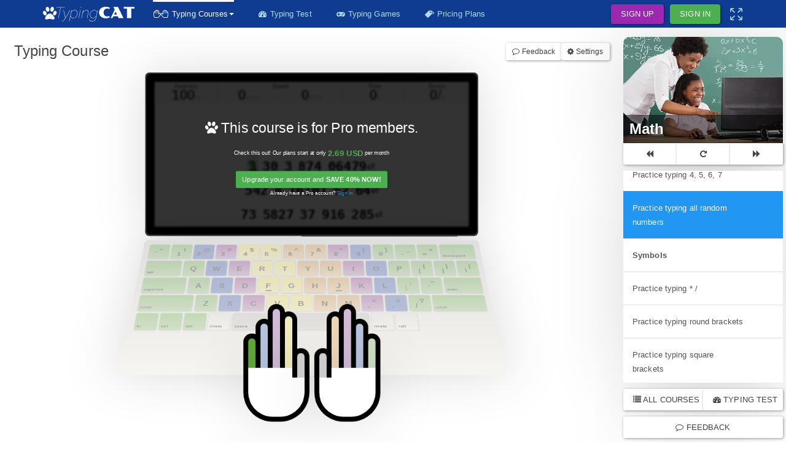

--- FILE ---
content_type: text/html; charset=utf-8
request_url: https://thetypingcat.com/typing-courses/math/numbers/1234567890
body_size: 23456
content:
<!doctype html>
<html lang="en" >
  <head>
    
    <title data-react-helmet="true">Math Course - The Typing Cat</title>
    <meta data-react-helmet="true" charset="UTF-8"/><meta data-react-helmet="true" http-equiv="X-UA-Compatible" content="IE=edge,chrome=1"/><meta data-react-helmet="true" name="viewport" content="initial-scale=1.0,minimum-scale=1.0,maximum-scale=1.0,width=device-width,user-scalable=no"/><meta data-react-helmet="true" name="copyright" content="© Web Desire"/><meta data-react-helmet="true" name="author" content="Marek Pawlowski"/><meta data-react-helmet="true" name="keywords" content="typing cat, typing tutor, keyboard typing tutor, speed typing test, speed and accuracy, how to type, touch typing, increase typing speed, free online typing, free online typing tutor, keyboard touch typing, practice typing, qwerty, dvorak, colemak, workman"/><meta data-react-helmet="true" property="og:type" content="website"/><meta data-react-helmet="true" property="og:image" content="https://scontent2.thetypingcat.com/images/thetypingcat.png"/><meta data-react-helmet="true" property="og:image:width" content="400"/><meta data-react-helmet="true" property="og:image:height" content="374"/><meta data-react-helmet="true" property="og:url" content="https://thetypingcat.com/typing-courses/math"/><meta data-react-helmet="true" property="og:site_name" content="The Typing Cat"/><meta data-react-helmet="true" property="fb:app_id" content="1479196882301555"/><meta data-react-helmet="true" name="twitter:card" content="summary"/><meta data-react-helmet="true" name="twitter:url" content="https://thetypingcat.com/typing-courses/math"/><meta data-react-helmet="true" name="twitter:image" content="https://scontent3.thetypingcat.com/images/thetypingcat.png"/><meta data-react-helmet="true" name="twitter:image:width" content="400"/><meta data-react-helmet="true" name="twitter:image:height" content="374"/><meta data-react-helmet="true" name="twitter:site" content="@TheTypingCatCom"/><meta data-react-helmet="true" name="twitter:creator" content="@TheTypingCatCom"/><meta data-react-helmet="true" name="propeller" content="4f9671fcb1d5adc09238dec8c44cc4da"/><meta data-react-helmet="true" name="description" content="Improve typing mathematical formulas, symbols, and numbers. Practice for intense math typists."/><meta data-react-helmet="true" property="og:title" content="Math Course - The Typing Cat"/><meta data-react-helmet="true" property="og:description" content="Improve typing mathematical formulas, symbols, and numbers. Practice for intense math typists."/><meta data-react-helmet="true" name="twitter:title" content="Math Course - The Typing Cat"/><meta data-react-helmet="true" name="twitter:description" content="Improve typing mathematical formulas, symbols, and numbers. Practice for intense math typists."/>
    <link data-react-helmet="true" rel="canonical" href="https://thetypingcat.com/typing-courses/math"/><link data-react-helmet="true" rel="stylesheet" href="//scontent1.thetypingcat.com/css/paper.bootstrap.min.css"/><link data-react-helmet="true" rel="stylesheet" href="//scontent2.thetypingcat.com/css/style.15a46f103924f1235194dc7475cfe03c.css"/>
    
    <style data-styled="true" data-styled-version="5.0.1">.hjlZJA{font-size:24px;color:#fff;margin-top:-2px;}
data-styled.g1[id="styledComponents__Paw-ptrp9q-0"]{content:"hjlZJA,"}
.jDrsaJ{vertical-align:middle;height:100%;max-width:130px;}
.jDrsaJ .logo{fill:#fff;}
data-styled.g2[id="styledComponents__Svg-ptrp9q-1"]{content:"jDrsaJ,"}
.bcacLH{white-space:nowrap;height:24px;display:-webkit-box;display:-webkit-flex;display:-ms-flexbox;display:flex;}
data-styled.g3[id="styledComponents__Wrapper-ptrp9q-2"]{content:"bcacLH,"}
.cVsopE{display:-webkit-box;display:-webkit-flex;display:-ms-flexbox;display:flex;-webkit-align-items:center;-webkit-box-align:center;-ms-flex-align:center;align-items:center;box-sizing:content-box;border:none;position:relative;border-radius:4px;box-shadow:1px 1px 4px rgba(0,0,0,0.4);-webkit-transition:all 0.4s;transition:all 0.4s;font-size:13px;line-height:18px;color:#b2dbfb;box-shadow:none;height:23px;padding:11px 15px;}
.cVsopE path{fill:#b2dbfb;}
.cVsopE:active,.cVsopE:focus,.cVsopE:hover{-webkit-text-decoration:none;text-decoration:none;font-size:13px;line-height:18px;color:#b2dbfb;box-shadow:none;}
.errUJN{display:-webkit-box;display:-webkit-flex;display:-ms-flexbox;display:flex;-webkit-align-items:center;-webkit-box-align:center;-ms-flex-align:center;align-items:center;box-sizing:content-box;text-transform:uppercase;border:none;position:relative;border-radius:4px;box-shadow:1px 1px 4px rgba(0,0,0,0.4);-webkit-transition:all 0.4s;transition:all 0.4s;font-size:13px;line-height:18px;background-color:#9c27b0;color:#fff;height:20px;padding:6px 16px;}
.errUJN path{fill:#fff;}
.errUJN:active,.errUJN:focus,.errUJN:hover{-webkit-text-decoration:none;text-decoration:none;font-size:13px;line-height:18px;background-color:#9c27b0;color:#fff;}
.exqth{display:-webkit-box;display:-webkit-flex;display:-ms-flexbox;display:flex;-webkit-align-items:center;-webkit-box-align:center;-ms-flex-align:center;align-items:center;box-sizing:content-box;text-transform:uppercase;border:none;position:relative;border-radius:4px;box-shadow:1px 1px 4px rgba(0,0,0,0.4);-webkit-transition:all 0.4s;transition:all 0.4s;font-size:13px;line-height:18px;background-color:#4caf50;color:#fff;height:20px;padding:6px 16px;}
.exqth path{fill:#fff;}
.exqth:active,.exqth:focus,.exqth:hover{-webkit-text-decoration:none;text-decoration:none;font-size:13px;line-height:18px;background-color:#4caf50;color:#fff;}
.SQmMe{display:-webkit-box;display:-webkit-flex;display:-ms-flexbox;display:flex;-webkit-align-items:center;-webkit-box-align:center;-ms-flex-align:center;align-items:center;box-sizing:content-box;border:none;position:relative;border-radius:4px;box-shadow:1px 1px 4px rgba(0,0,0,0.4);-webkit-transition:all 0.4s;transition:all 0.4s;font-size:13px;line-height:18px;color:#b2dbfb;box-shadow:none;height:20px;padding:6px 16px;}
.SQmMe path{fill:#b2dbfb;}
.SQmMe:active,.SQmMe:focus,.SQmMe:hover{-webkit-text-decoration:none;text-decoration:none;font-size:13px;line-height:18px;color:#b2dbfb;box-shadow:none;}
data-styled.g4[id="styledComponents__Button-sc-1ynpvmz-0"]{content:"cVsopE,errUJN,exqth,SQmMe,"}
.hHrrTH{position:absolute;top:100%;left:0;z-index:1000;display:none;float:left;min-width:160px;padding:5px 0px !important;margin:0px !important;list-style:none;font-size:13px;text-align:left;background-color:#fff;border:1px solid #ccc;border:1px solid rgba(0,0,0,0.15);border-radius:3px;box-shadow:0 6px 12px rgba(0,0,0,0.175);}
.hHrrTH li{margin:0px;display:block;}
.hHrrTH a{display:block;white-space:nowrap;color:#666;padding:5px 20px;}
data-styled.g5[id="styledComponents__DropdownMenu-sc-1ynpvmz-1"]{content:"hHrrTH,"}
.hrtgVA path{-webkit-transition:all 0.4s;transition:all 0.4s;}
.hrtgVA:hover{color:#fff;}
.hrtgVA:hover path{fill:#fff;}
data-styled.g7[id="styledComponents__Button-sc-1ftk1g8-0"]{content:"hrtgVA,"}
.fEvCcv{color:#fff;}
.fEvCcv path{fill:#fff;}
.fEvCcv:before{content:' ';height:3px;width:calc(100% - 30px);position:absolute;top:0px;background-color:#fff;}
.fEvCcv:hover{color:#fff;}
.fEvCcv:hover path{fill:#fff;}
data-styled.g8[id="styledComponents__ButtonMenu-sc-1ftk1g8-1"]{content:"fEvCcv,"}
.ioJhWm{width:15px;margin-right:5px;}
data-styled.g9[id="styledComponents__PriceTag-sc-1ftk1g8-2"]{content:"ioJhWm,"}
.dakXoF path{-webkit-transition:all 0.4s;transition:all 0.4s;}
.dakXoF:hover path{fill:#fff;}
data-styled.g10[id="styledComponents__FullScreen-goo1sj-0"]{content:"dakXoF,"}
.fVouTT{padding:0px;z-index:1;position:relative;background-color:#0f3c91;}
data-styled.g12[id="styledComponents__Wrapper-sc-1iil5m-0"]{content:"fVouTT,"}
.fwPEHW{display:-webkit-box;display:-webkit-flex;display:-ms-flexbox;display:flex;padding-left:15px;-webkit-align-items:center;-webkit-box-align:center;-ms-flex-align:center;align-items:center;max-width:1170px;margin:0 auto;}
data-styled.g13[id="styledComponents__Container-sc-1iil5m-1"]{content:"fwPEHW,"}
.iiMpER{-webkit-flex:1;-ms-flex:1;flex:1;display:-webkit-box;display:-webkit-flex;display:-ms-flexbox;display:flex;-webkit-box-pack:justify;-webkit-justify-content:space-between;-ms-flex-pack:justify;justify-content:space-between;-webkit-align-items:center;-webkit-box-align:center;-ms-flex-align:center;align-items:center;}
.iiMpER > ul{display:-webkit-box;display:-webkit-flex;display:-ms-flexbox;display:flex;-webkit-align-items:center;-webkit-box-align:center;-ms-flex-align:center;align-items:center;}
.iiMpER ul{padding:0px 15px;list-style:none;margin-bottom:0px;}
.iiMpER ul li{display:inline-block;margin-right:10px;}
.iiMpER ul li:last-child{margin-right:0px;}
data-styled.g14[id="styledComponents__Menu-sc-1iil5m-2"]{content:"iiMpER,"}
.bcCljw{background:#0f3c91;color:#fff;padding:20px 0px;}
.bcCljw i{color:#fff;margin-top:-2px;}
data-styled.g15[id="styledComponents__Wrapper-sc-15lvjal-0"]{content:"bcCljw,"}
@media (max-width:767px){.dOxGT{text-align:center;padding-top:15px;}.dOxGT .navbar-brand{float:none;}}
data-styled.g16[id="styledComponents__LogoSection-sc-15lvjal-1"]{content:"dOxGT,"}
.iAwOZI{width:100%;padding:12px 0px;}
.iAwOZI li{vertical-align:top;width:21%;}
.iAwOZI li:last-child{width:16%;}
@media (max-width:767px){.iAwOZI li{width:50%;margin-top:10px;}.iAwOZI li:last-child{width:100%;text-align:center;}}
.iAwOZI a{display:block;margin:5px 0px;color:#ffffff;}
.iAwOZI a:hover{color:#2196f3;-webkit-text-decoration:none;text-decoration:none;}
.iAwOZI a.title{color:#b2dbfb;font-weight:bold;margin-bottom:10px;}
data-styled.g17[id="styledComponents__List-sc-15lvjal-2"]{content:"iAwOZI,"}
@media (min-width:768px){.eeFGRi{display:-webkit-box;display:-webkit-flex;display:-ms-flexbox;display:flex;}.eeFGRi .styledComponents__LogoSection-sc-15lvjal-1{width:20%;}.eeFGRi .styledComponents__List-sc-15lvjal-2{width:80%;}}
data-styled.g18[id="styledComponents__Nav-sc-15lvjal-3"]{content:"eeFGRi,"}
.ghmpOy{padding:10px 15px;clear:both;}
.ghmpOy a{margin-right:15px;}
.ghmpOy i{font-size:23px;}
.ghmpOy i:hover{color:#2196f3;}
data-styled.g19[id="styledComponents__SocialSection-sc-15lvjal-4"]{content:"ghmpOy,"}
.emOyPn{background:rgba(255,255,255,0.5);height:1px;width:100%;overflow:hidden;margin:0px;border:0px;}
data-styled.g20[id="styledComponents__HR-sc-15lvjal-5"]{content:"emOyPn,"}
.gNEwLA{display:-webkit-box;display:-webkit-flex;display:-ms-flexbox;display:flex;-webkit-box-pack:justify;-webkit-justify-content:space-between;-ms-flex-pack:justify;justify-content:space-between;}
@media (max-width:767px){.gNEwLA{-webkit-flex-direction:column;-ms-flex-direction:column;flex-direction:column;text-align:center;padding-bottom:50px;}}
.gNEwLA:before,.gNEwLA:after{display:none;}
.gNEwLA a{color:#ffffff;}
.gNEwLA a:hover{color:#2196f3;-webkit-text-decoration:none;text-decoration:none;}
data-styled.g21[id="styledComponents__BottomSection-sc-15lvjal-6"]{content:"gNEwLA,"}
.iWnUCZ{color:rgb(130,130,130);}
data-styled.g22[id="styledComponents__Version-sc-15lvjal-7"]{content:"iWnUCZ,"}
.dZvMvQ{display:block;position:relative;}
.dZvMvQ b{font-size:20px;vertical-align:sub;color:#4caf50;}
data-styled.g25[id="ProOverlay__PromoText-c3z3st-0"]{content:"dZvMvQ,"}
.bWIjRw{background-image:-moz-linear-gradient( top,#61A93D,#92BF7B ) !important;background-image:-webkit-gradient( linear,left top,left bottom,from(#61A93D),to(#92BF7B) ) !important;background-image:-webkit-linear-gradient( top,#61A93D,#92BF7B ) !important;background-image:-o-linear-gradient( top,#61A93D,#92BF7B ) !important;background-image:linear-gradient( top,#61A93D,#92BF7B ) !important;}
.hKPQXC{background-image:-moz-linear-gradient( top,#2F4EA9,#3458b5 ) !important;background-image:-webkit-gradient( linear,left top,left bottom,from(#2F4EA9),to(#3458b5) ) !important;background-image:-webkit-linear-gradient( top,#2F4EA9,#3458b5 ) !important;background-image:-o-linear-gradient( top,#2F4EA9,#3458b5 ) !important;background-image:linear-gradient( top,#2F4EA9,#3458b5 ) !important;}
.iIuwub{background-image:-moz-linear-gradient( top,#882887,#AB7FB4 ) !important;background-image:-webkit-gradient( linear,left top,left bottom,from(#882887),to(#AB7FB4) ) !important;background-image:-webkit-linear-gradient( top,#882887,#AB7FB4 ) !important;background-image:-o-linear-gradient( top,#882887,#AB7FB4 ) !important;background-image:linear-gradient( top,#882887,#AB7FB4 ) !important;}
.HMfLA{background-image:-moz-linear-gradient( top,#F1E246,#EFE093 ) !important;background-image:-webkit-gradient( linear,left top,left bottom,from(#F1E246),to(#EFE093) ) !important;background-image:-webkit-linear-gradient( top,#F1E246,#EFE093 ) !important;background-image:-o-linear-gradient( top,#F1E246,#EFE093 ) !important;background-image:linear-gradient( top,#F1E246,#EFE093 ) !important;}
.fXPubB{background-image:-moz-linear-gradient( top,#D58B34,#E0B67E ) !important;background-image:-webkit-gradient( linear,left top,left bottom,from(#D58B34),to(#E0B67E) ) !important;background-image:-webkit-linear-gradient( top,#D58B34,#E0B67E ) !important;background-image:-o-linear-gradient( top,#D58B34,#E0B67E ) !important;background-image:linear-gradient( top,#D58B34,#E0B67E ) !important;}
.elFMEp{background-image:-moz-linear-gradient( top,#dfdfdf,#f7f5f1 ) !important;background-image:-webkit-gradient( linear,left top,left bottom,from(#dfdfdf),to(#f7f5f1) ) !important;background-image:-webkit-linear-gradient( top,#dfdfdf,#f7f5f1 ) !important;background-image:-o-linear-gradient( top,#dfdfdf,#f7f5f1 ) !important;background-image:linear-gradient( top,#dfdfdf,#f7f5f1 ) !important;}
.kDfapK{background-image:-moz-linear-gradient( top,#bbbbbb,#cccccc ) !important;background-image:-webkit-gradient( linear,left top,left bottom,from(#bbbbbb),to(#cccccc) ) !important;background-image:-webkit-linear-gradient( top,#bbbbbb,#cccccc ) !important;background-image:-o-linear-gradient( top,#bbbbbb,#cccccc ) !important;background-image:linear-gradient( top,#bbbbbb,#cccccc ) !important;}
data-styled.g26[id="Key__KeyDiv-bl7j1m-0"]{content:"bWIjRw,hKPQXC,iIuwub,HMfLA,fXPubB,elFMEp,kDfapK,"}
.cHYiEz{position:absolute;bottom:6px;width:14px;height:3px;left:50%;margin-left:-7px;background:#000;}
data-styled.g27[id="Key__KeyBump-bl7j1m-1"]{content:"cHYiEz,"}
.iBsuQK{color:#2F4EA9!important;}
.iBsuQK:after{background-color:#2F4EA9!important;}
data-styled.g28[id="Line__CharSpan-copnkx-0"]{content:"iBsuQK,"}
.gSVpzJ{display:-webkit-box;display:-webkit-flex;display:-ms-flexbox;display:flex;}
data-styled.g45[id="styledComponents__Content-sc-1vj1a5a-0"]{content:"gSVpzJ,"}
.eeDgvf{width:250px;-webkit-flex-shrink:0;-ms-flex-negative:0;flex-shrink:0;margin-top:15px;margin-right:15px;}
data-styled.g46[id="styledComponents__PromoSection-sc-1vj1a5a-1"]{content:"eeDgvf,"}
.eYyIdT{-webkit-flex:1 0;-ms-flex:1 0;flex:1 0;margin-top:15px;position:relative;width:200px;}
data-styled.g47[id="styledComponents__LaptopWrapper-sc-1vj1a5a-2"]{content:"eYyIdT,"}
.cFrXt{-webkit-flex:1 0;-ms-flex:1 0;flex:1 0;overflow:hidden;}
data-styled.g48[id="styledComponents__ContentWrapper-sc-1vj1a5a-3"]{content:"cFrXt,"}
.hTcgkN{margin:0 auto;}
data-styled.g49[id="styledComponents__Ad-sc-1vj1a5a-4"]{content:"hTcgkN,"}
.jaBFqZ{cursor:pointer;}
data-styled.g51[id="styledComponents__Icon-sc-59mtpj-0"]{content:"jaBFqZ,"}
.cxiIbD{text-align:center;}
data-styled.g52[id="styledComponents__IconWrapper-sc-59mtpj-1"]{content:"cxiIbD,"}
.jqVMQw{position:fixed;top:75px;bottom:10px;right:-500px;z-index:1051;-webkit-transition:opacity 1s,right 0.25s;transition:opacity 1s,right 0.25s;opacity:0;overflow:auto;width:300px;}
.jqVMQw > .btn{text-align:left;}
data-styled.g53[id="styledComponents__SettingsWrapper-sc-59mtpj-2"]{content:"jqVMQw,"}
.dWaShw{max-width:1000px;margin:auto;margin-bottom:20px;}
@media (max-width:767px){.dWaShw{max-width:100vw;margin-left:0px;text-align:center;}.dWaShw a{margin-top:10px;margin-bottom:10px;}}
data-styled.g55[id="styledComponents__Headerbar-sc-59mtpj-4"]{content:"dWaShw,"}
</style>
    <script data-react-helmet="true" >
      window.ga=window.ga||function(){(ga.q=ga.q||[]).push(arguments)};ga.l=+new Date;
      ga('create', 'UA-48165426-1', 'auto');
        </script>
  </head>
  <body >
    <div id="body"><div><div class="layout bright-theme"><div class="notifications-wrapper"></div><header data-ga-category="Header" class="styledComponents__Wrapper-sc-1iil5m-0 fVouTT"><nav role="navigation"><div class="styledComponents__Container-sc-1iil5m-1 fwPEHW"><a data-ga-label="Home" href="/"><div class="styledComponents__Wrapper-ptrp9q-2 bcacLH"><i class="styledComponents__Paw-ptrp9q-0 hjlZJA fa fa-paw"></i><svg xmlns="http://www.w3.org/2000/svg" viewBox="0 0 294.38 55.75" class="styledComponents__Svg-ptrp9q-1 jDrsaJ"><path class="logo" d="M3.35,38.15,3.58,37H34.67l-.23,1.16h-15L11,78.17H9.79l8.52-40Z" transform="translate(-3.35 -35.4)"></path><path class="logo" d="M34,81.82l2.38-3.65-6.9-30.1h1.27l6.5,28.65,3.36-5.34C48,59.78,50.27,55.08,52.3,48.07h1.22c-2.09,7.48-4.23,11.89-12,24.12l-4.75,7.48c-5.51,8.71-7.48,10.73-12.3,11.49l-.11-1C29,89.25,30.49,87.27,34,81.82Z" transform="translate(-3.35 -35.4)"></path><path class="logo" d="M60.89,48.07l-1.34,6.38c3.25-4,8.3-6.85,12.65-6.85C79,47.6,83,53.87,83,60.42c0,9.11-7.65,18.33-16.93,18.33-5,0-8.47-3.42-10-7.48L51.9,90.52H50.74l9-42.45Zm11,.69c-4.41,0-11.78,4.41-13.11,9.22L56.48,68.83c1,4.87,4.75,8.76,9.8,8.76,8.53,0,15.54-9,15.54-17.05C81.82,54.27,77.94,48.76,71.91,48.76Z" transform="translate(-3.35 -35.4)"></path><path class="logo" d="M94.35,48.07,88,78.17H86.81l6.38-30.1ZM97,35.83,96,40.29H94.87l.93-4.46Z" transform="translate(-3.35 -35.4)"></path><path class="logo" d="M104.91,48.07l-1.63,7.77c3.37-4.87,9.22-8.24,14.33-8.24,4.29,0,6.38,2.32,6.38,7.31a32.61,32.61,0,0,1-.81,6.5l-3.54,16.76h-1.16L122,61.41a30.47,30.47,0,0,0,.75-6.21c0-4.41-1.74-6.44-5.39-6.44-5.46,0-11.95,4.47-14.79,10.38l-4.06,19H97.37l6.38-30.1Z" transform="translate(-3.35 -35.4)"></path><path class="logo" d="M127.58,83.56c1.34,4.52,5.34,6.38,10,6.38,6.27,0,12.18-3.6,13.69-10.5l1.62-7.54c-3.25,4-8.29,6.85-12.64,6.85-6.79,0-10.79-6.21-10.79-12.82,0-8.93,7.95-18.33,16.94-18.33,5.16,0,8.17,3.37,10.09,7.48l1.51-7h1.1l-6.67,31.37c-1.68,8-8.58,11.66-15.08,11.66-6.79,0-9.69-2.9-10.91-7.19Zm28.37-26a10.07,10.07,0,0,0-9.81-8.76c-8.81,0-15.54,9.46-15.54,17.05,0,6.32,3.89,11.78,9.92,11.78,5.39,0,11.83-4.93,13.11-9.22Z" transform="translate(-3.35 -35.4)"></path><path class="logo" d="M164,57.15a21.8,21.8,0,0,1,.77-5.79,19.79,19.79,0,0,1,2.28-5.19,20.45,20.45,0,0,1,3.69-4.39,21.94,21.94,0,0,1,5-3.4,26.69,26.69,0,0,1,6.16-2.2,32,32,0,0,1,7.25-.78,36.53,36.53,0,0,1,4.77.31,33.18,33.18,0,0,1,4.29.87,30.53,30.53,0,0,1,3.72,1.27,28,28,0,0,1,3.1,1.52l-2.43,4.76A19.74,19.74,0,0,0,199,42.84a16.69,16.69,0,0,0-4.21-.53,13.8,13.8,0,0,0-5.41,1,12.56,12.56,0,0,0-4.3,3A13.94,13.94,0,0,0,182.22,51a18.78,18.78,0,0,0,0,12.24A14.06,14.06,0,0,0,185,67.9a12.42,12.42,0,0,0,4.28,3A13.44,13.44,0,0,0,194.67,72a17.24,17.24,0,0,0,4.08-.49,18.41,18.41,0,0,0,3.73-1.32l2.44,4.76a23.41,23.41,0,0,1-3.09,1.53,32.3,32.3,0,0,1-3.68,1.26,30.69,30.69,0,0,1-4.25.86,34.43,34.43,0,0,1-4.75.32,30.25,30.25,0,0,1-10.47-1.72,23.88,23.88,0,0,1-7.91-4.67,20.21,20.21,0,0,1-5-6.91A20.66,20.66,0,0,1,164,57.15Z" transform="translate(-3.35 -35.4)"></path><path class="logo" d="M223.19,46.7l-4.87-10.62h17.24L256.18,78.2H237.69l-3.12-6.74H218l-3.09,6.74h-7.17ZM231.6,65l-5.33-11.55L221,65Z" transform="translate(-3.35 -35.4)"></path><path class="logo" d="M269.35,42.54h-12V36.05h40.39v6.49h-12V78.17H269.35Z" transform="translate(-3.35 -35.4)"></path></svg></div></a><div class="styledComponents__Menu-sc-1iil5m-2 iiMpER"><ul><li title="Typing Courses"><a type="ghost" role="button" aria-haspopup="true" aria-expanded="false" data-ga-label="Dropdown Typing Courses" items="[object Object],[object Object],[object Object]" class="styledComponents__Button-sc-1ynpvmz-0 cVsopE styledComponents__ButtonMenu-sc-1ftk1g8-1 fEvCcv" href="/typing-courses"><i class="fa fa-hand-paper-o fa-flip-horizontal"></i> <i class="fa fa-hand-paper-o margin-right-5"></i><span>Typing Courses</span> <i class="caret"></i><ul class="styledComponents__DropdownMenu-sc-1ynpvmz-1 hHrrTH"><li><a data-ga-label="Official Courses" href="/typing-courses"><i class="fa fa-paw margin-right-5" aria-hidden="true"></i><span>Official Courses</span></a></li><li><a data-ga-label="User-Generated Courses" href="/custom-typing-courses"><i class="fa fa-user margin-right-5" aria-hidden="true"></i><span>User-Generated Courses</span></a></li><li><a data-ga-label="Your Custom Courses" href="/your-custom-typing-courses"><i class="fa fa-plus margin-right-5" aria-hidden="true"></i><span>Your Custom Courses</span></a></li></ul></a></li><li title="Typing Speed Test"><a type="ghost" data-ga-label="Typing Speed Test" class="styledComponents__Button-sc-1ynpvmz-0 cVsopE styledComponents__Button-sc-1ftk1g8-0 hrtgVA" href="/typing-speed-test"><i class="fa fa-tachometer margin-right-5"></i><span>Typing Test</span></a></li><li title="Typing Games"><a type="ghost" data-ga-label="Typing Games" class="styledComponents__Button-sc-1ynpvmz-0 cVsopE styledComponents__Button-sc-1ftk1g8-0 hrtgVA" href="/typing-games"><i class="fa fa-gamepad margin-right-5"></i><span>Typing Games</span></a></li><li title="Pricing Plans"><a type="ghost" data-ga-label="Pricing Plans" class="styledComponents__Button-sc-1ynpvmz-0 cVsopE styledComponents__Button-sc-1ftk1g8-0 hrtgVA" href="/pricing-plans"><svg width="20" height="16" fill="none" viewBox="0 0 20 16" xmlns="http://www.w3.org/2000/svg" class="styledComponents__PriceTag-sc-1ftk1g8-2 ioJhWm"><path d="M5.394 15.371c.6.6 1.573.6 2.173 0l7.438-7.438c.213-.213.377-.468.484-.739.748.21 1.475.32 2.115.316 1.586-.008 2.111-.702 2.284-1.117.172-.41.295-1.273-.818-2.406l-.037-.037c-.69-.69-1.692-1.327-2.83-1.8-.209-.085-.418-.163-.623-.237V1.9A1.681 1.681 0 0013.92.241L9.464.18a2.167 2.167 0 00-1.573.64L.45 8.258c-.6.6-.6 1.573 0 2.172l4.944 4.941zm5.734-12.53a1.272 1.272 0 012.156 1.084 8.87 8.87 0 001.696.924c.222.09.435.173.64.242l-.024-1.79.107.045c.973.407 1.848.957 2.41 1.52l.025.024c.534.546.592.895.546 1.002-.14.333-1.638.629-3.913-.32a8.783 8.783 0 01-1.795-.998l-.054.062a1.272 1.272 0 01-1.798 0 1.27 1.27 0 01.004-1.795z" fill="#fff"></path></svg><span>Pricing Plans</span></a></li></ul><ul class="padding-right-0"><li><a type="secondary" class="styledComponents__Button-sc-1ynpvmz-0 errUJN" href="/sign-up">Sign Up</a></li><li class="margin-right-0"><a type="primary" class="styledComponents__Button-sc-1ynpvmz-0 exqth" href="/sign-in">Sign In</a></li><li data-toggle="tooltip" data-placement="bottom" title="Fullscreen"><a href="" type="ghost" class="styledComponents__Button-sc-1ynpvmz-0 SQmMe"><svg width="20" height="20" fill="none" xmlns="http://www.w3.org/2000/svg" class="styledComponents__FullScreen-goo1sj-0 dakXoF"><g clip-path="url(#clip0)" fill="#fff"><path d="M7.466 6.362l-4.799-4.8h3.075a.781.781 0 100-1.562H2.344A2.346 2.346 0 000 2.344v3.398a.781.781 0 101.563 0V2.667l4.799 4.8a.779.779 0 001.104 0 .781.781 0 000-1.105zM7.466 12.534a.781.781 0 00-1.104 0l-4.8 4.799v-3.075a.781.781 0 10-1.562 0v3.398A2.346 2.346 0 002.344 20h3.398a.781.781 0 100-1.563H2.667l4.8-4.799a.781.781 0 000-1.104zM19.219 13.476a.781.781 0 00-.782.782v3.075l-4.799-4.8a.781.781 0 00-1.104 1.105l4.799 4.8h-3.075a.781.781 0 000 1.562h3.398A2.346 2.346 0 0020 17.656v-3.398a.781.781 0 00-.781-.781zM17.656 0h-3.398a.781.781 0 100 1.563h3.075l-4.8 4.799a.781.781 0 001.105 1.105l4.8-4.8v3.075a.781.781 0 001.562 0V2.344A2.346 2.346 0 0017.656 0z"></path></g><defs><clipPath id="clip0"><path fill="#fff" d="M0 0h20v20H0z"></path></clipPath></defs></svg></a></li></ul></div></div></nav></header><div style="min-height:0"><div class="styledComponents__Content-sc-1vj1a5a-0 gSVpzJ typing-course"><div class="styledComponents__ContentWrapper-sc-1vj1a5a-3 cFrXt"><div class="styledComponents__Content-sc-1vj1a5a-0 gSVpzJ"><div class="styledComponents__LaptopWrapper-sc-1vj1a5a-2 eYyIdT"><div data-ga-category="Typing Course"><div class="styledComponents__Headerbar-sc-59mtpj-4 dWaShw row"><div class="col-xs-12 margin-top-10"><h4 class="inline-block margin-bottom-0 margin-top-0"><span>Typing Course</span></h4><div class="pull-right"><div class="text-notransform btn btn-sm btn-default"><div class="styledComponents__IconWrapper-sc-59mtpj-1 cxiIbD"><i name="comment-o" class="styledComponents__Icon-sc-59mtpj-0 jaBFqZ fa fa-comment-o"></i> <span>Feedback</span></div></div><div class="text-notransform btn btn-sm btn-default"><div class="styledComponents__IconWrapper-sc-59mtpj-1 cxiIbD"><i name="cog" class="styledComponents__Icon-sc-59mtpj-0 jaBFqZ fa fa-cog"></i> <span>Settings</span></div></div><div class="styledComponents__SettingsWrapper-sc-59mtpj-2 jqVMQw"><div class="panel panel-primary margin-bottom-10 shadow"><div class="panel-heading link"><strong><span>Basic Settings</span></strong><i class="fa fa-close pull-right fa-2x" aria-hidden="true"></i></div><div class="panel-body collapse in" id="settings-panel-body"><form><div class="row"><div class="form-group col-xs-12"><label for="volume"><span>Volume</span></label><input type="range" id="volume" data-setting="volume" min="0" max="1" step="0.025" value="0.1"/></div></div><div class="row"><div class="form-group col-xs-12"><label><span>Screen</span></label><div><a href="#" class="btn-link text-notransform"><i class="fa fa-arrows-alt margin-right-5" aria-hidden="true"></i><span>Toggle fullscreen</span></a></div><label for="font-size"><span>Font size</span></label><div><input type="range" id="font-size" data-setting="screen_font_size" min="18" max="48" step="1" value="32"/></div></div></div><div class="row"><div class="form-group col-xs-12"><label for="keyboard"><span>Keyboard</span></label><div><label for="keyboard_hidden"><input type="checkbox" data-setting="keyboard_hidden" id="keyboard_hidden"/> <span>Hidden</span></label></div><div><label for="highlight_all_fingers"><input type="checkbox" data-setting="highlight_all_fingers" id="highlight_all_fingers" checked=""/> <span>Hightlight all fingers</span></label></div><div><label for="highlight_only_one_finger"><input type="checkbox" data-setting="highlight_only_one_finger" id="highlight_only_one_finger"/> <span>Hightlight only active finger</span></label></div></div><div class="form-group col-xs-6"><select data-setting="keyboard" name="keyboard" id="keyboard" class="form-control"><option selected="" value="ansi">ANSI</option><option value="iso">ISO</option></select></div></div><div class="row"><div class="form-group col-xs-6"><label for="layout"><span>Layout</span></label><select name="layout" id="layout" data-setting="layout" class="form-control"><option selected="" value="1">Qwerty</option><option value="2">Dvorak</option><option value="3">Colemak</option><option value="4">Workman</option><option value="5">Workman Programmer</option><option value="6">Azerty</option><option value="7">Qzerty</option><option value="8">Qwertz</option><option value="9">Qwpr</option><option value="10">Capewell</option><option value="11">Asset</option><option value="12">Norman</option><option value="13">Minimak 4</option><option value="14">Minimak 8</option><option value="15">Minimak 12</option><option value="16">Dvorak Programmer</option><option value="17">Tarmak 1</option><option value="18">Tarmak 2</option><option value="19">Tarmak 3</option><option value="20">Tarmak 4</option></select></div><div class="form-group col-xs-6"><label for="layout_emulated_on"><input type="checkbox" data-setting="layout_emulated_enabled" id="layout_emulated_on" style="margin-left:-25px"/> <span>Emulate with</span></label><i class="fa fa-arrow-right emulate-arrow" aria-hidden="true"></i><select data-setting="layout_emulated" class="form-control" name="layout_emulated" id="layout_emulated" disabled=""><option selected="" value="1">Qwerty</option><option value="2">Dvorak</option><option value="3">Colemak</option><option value="4">Workman</option><option value="5">Workman Programmer</option><option value="6">Azerty</option><option value="7">Qzerty</option><option value="8">Qwertz</option><option value="9">Qwpr</option><option value="10">Capewell</option><option value="11">Asset</option><option value="12">Norman</option><option value="13">Minimak 4</option><option value="14">Minimak 8</option><option value="15">Minimak 12</option><option value="16">Dvorak Programmer</option><option value="17">Tarmak 1</option><option value="18">Tarmak 2</option><option value="19">Tarmak 3</option><option value="20">Tarmak 4</option></select></div></div><div class="row"><div class="form-group col-xs-12"><label for="hands"><span>Hands</span></label><div><label for="hands_hidden"><input type="checkbox" data-setting="hands_hidden" id="hands_hidden"/> <span>Hidden</span></label></div></div></div><div class="row"><div class="form-group col-xs-12"><label for="theme"><span>Theme</span></label><a class="btn btn-info btn-sm btn-block text-notransform" href="/pricing-plans"><span>Upgrade account to enable this setting.</span></a></div></div><div class="row"><div class="form-group col-xs-12"><label for="logic"><span>Logic</span></label><div><label for="logic_stop_on_error"><input type="checkbox" data-setting="logic_stop_on_error" id="logic_stop_on_error"/> <span>Stop on error</span></label></div><div><label for="logic_disable_backspace"><input type="checkbox" data-setting="logic_disable_backspace" id="logic_disable_backspace"/> <span>Disable backspace</span></label></div><div><label for="logic_use_opposite_shift"><input type="checkbox" data-setting="logic_use_opposite_shift" id="logic_use_opposite_shift"/> <span>Use opposite shift</span></label></div></div></div></form></div></div></div></div></div></div><div><div class="laptop"><div class="screen shadow"><div class="screen-border"><div class="screen-display filter-blur"><div class="indicators clearfix"><table><thead><tr><th><span>Accuracy</span></th><th colSpan="2"><span>Speed</span></th><th><span>Time</span></th><th><span>Errors</span></th></tr></thead><tbody><tr><td><h3><b>100</b><small>%</small></h3></td><td class="wpm"><h3><b>0</b><small>WPM</small></h3></td><td><h3><b>0</b><small>CPM</small></h3></td><td><h3><b>0</b><small>s</small></h3></td><td><h3><b>0</b>/<small>0</small></h3></td></tr></tbody></table></div><div class="text unselectable text-center"><div class="line active"><span class="word" data-word="988"><span color="#2F4EA9" class="Line__CharSpan-copnkx-0 iBsuQK char active " data-char="9">9</span>88</span><span class="char"><span><i class="spacer"> </i>41008<i class="spacer"> </i>845<i class="spacer"> </i>72<i class="spacer"> </i>58795⏎</span></span></div><div class="line next"><span class="char"><span>2<i class="spacer"> </i>7<i class="spacer"> </i>73<i class="spacer"> </i>0<i class="spacer"> </i>86126⏎</span></span></div><div class="line next"><span class="char"><span>446<i class="spacer"> </i>6<i class="spacer"> </i>1814<i class="spacer"> </i>41<i class="spacer"> </i>43⏎</span></span></div><div class="line next"><span class="char"><span>151<i class="spacer"> </i>86892<i class="spacer"> </i>51991<i class="spacer"> </i>46883<i class="spacer"> </i>5697⏎</span></span></div><div class="line next"><span class="char"><span>9<i class="spacer"> </i>986<i class="spacer"> </i>99005<i class="spacer"> </i>45657<i class="spacer"> </i>33⏎</span></span></div><div class="line">57 587 0 2 0⏎</div></div></div><div class="pro-overlay"><div class="text-center"><h3><i class="fa fa-paw" aria-hidden="true"></i> This course is for <!-- -->Pro<!-- --> members.</h3><p class="ProOverlay__PromoText-c3z3st-0 dZvMvQ margin-top-25 margin-bottom-25">Check this out! Our plans start at only<!-- --> <b>2.69<!-- --> <!-- -->USD</b> <!-- -->per month</p><a class="btn btn-success btn-lg text-notransform" href="/pricing-plans">Upgrade your account and <b>SAVE 40% NOW!</b></a><br/><small>Already have a <!-- -->Pro<!-- --> account? <a href="/sign-in">Sign in</a></small></div></div></div></div><div class="keyboard shadow unselectable short ansi"><div class="Key__KeyDiv-bl7j1m-0 bWIjRw key key-96 disabled" style="transform:matrix3d(1, 0, 0, 0, 0, 1, 0, 0, 0, 0,  1, 0, 14, 5, 1, 1)"><div><span><sub>`</sub><sup>~</sup></span></div></div><div class="Key__KeyDiv-bl7j1m-0 bWIjRw key key-49 disabled" style="transform:matrix3d(1, 0, 0, 0, 0, 1, 0, 0, 0, 0,  1, 0, 68, 5, 1, 1)"><div><span><sub>1</sub><sup>!</sup></span></div></div><div class="Key__KeyDiv-bl7j1m-0 hKPQXC key key-50 disabled" style="transform:matrix3d(1, 0, 0, 0, 0, 1, 0, 0, 0, 0,  1, 0, 122, 5, 1, 1)"><div><span><sub>2</sub><sup>@</sup></span></div></div><div class="Key__KeyDiv-bl7j1m-0 iIuwub key key-51 disabled" style="transform:matrix3d(1, 0, 0, 0, 0, 1, 0, 0, 0, 0,  1, 0, 176, 5, 1, 1)"><div><span><sub>3</sub><sup>#</sup></span></div></div><div class="Key__KeyDiv-bl7j1m-0 HMfLA key key-52 disabled" style="transform:matrix3d(1, 0, 0, 0, 0, 1, 0, 0, 0, 0,  1, 0, 230, 5, 1, 1)"><div><span><sub>4</sub><sup>$</sup></span></div></div><div class="Key__KeyDiv-bl7j1m-0 HMfLA key key-53 disabled" style="transform:matrix3d(1, 0, 0, 0, 0, 1, 0, 0, 0, 0,  1, 0, 284, 5, 1, 1)"><div><span><sub>5</sub><sup>%</sup></span></div></div><div class="Key__KeyDiv-bl7j1m-0 fXPubB key key-54 disabled" style="transform:matrix3d(1, 0, 0, 0, 0, 1, 0, 0, 0, 0,  1, 0, 338, 5, 1, 1)"><div><span><sub>6</sub><sup>^</sup></span></div></div><div class="Key__KeyDiv-bl7j1m-0 fXPubB key key-55 disabled" style="transform:matrix3d(1, 0, 0, 0, 0, 1, 0, 0, 0, 0,  1, 0, 392, 5, 1, 1)"><div><span><sub>7</sub><sup>&amp;</sup></span></div></div><div class="Key__KeyDiv-bl7j1m-0 iIuwub key key-56 disabled" style="transform:matrix3d(1, 0, 0, 0, 0, 1, 0, 0, 0, 0,  1, 0, 446, 5, 1, 1)"><div><span><sub>8</sub><sup>*</sup></span></div></div><div class="Key__KeyDiv-bl7j1m-0 hKPQXC key key-57 disabled" style="transform:matrix3d(1, 0, 0, 0, 0, 1, 0, 0, 0, 0,  1, 0, 500, 5, 1, 1)"><div><span><sub>9</sub><sup>(</sup></span></div></div><div class="Key__KeyDiv-bl7j1m-0 bWIjRw key key-48 disabled" style="transform:matrix3d(1, 0, 0, 0, 0, 1, 0, 0, 0, 0,  1, 0, 554, 5, 1, 1)"><div><span><sub>0</sub><sup>)</sup></span></div></div><div class="Key__KeyDiv-bl7j1m-0 bWIjRw key key-45 disabled" style="transform:matrix3d(1, 0, 0, 0, 0, 1, 0, 0, 0, 0,  1, 0, 608, 5, 1, 1)"><div><span><sub>-</sub><sup>_</sup></span></div></div><div class="Key__KeyDiv-bl7j1m-0 bWIjRw key key-61 disabled" style="transform:matrix3d(1, 0, 0, 0, 0, 1, 0, 0, 0, 0,  1, 0, 662, 5, 1, 1)"><div><span><sub>=</sub><sup>+</sup></span></div></div><div class="Key__KeyDiv-bl7j1m-0 bWIjRw key key-8 disabled" style="transform:matrix3d(1, 0, 0, 0, 0, 1, 0, 0, 0, 0,  1, 0, 716, 5, 1, 1)"><div>backspace</div></div><div class="Key__KeyDiv-bl7j1m-0 bWIjRw key key-tab disabled" style="transform:matrix3d(1, 0, 0, 0, 0, 1, 0, 0, 0, 0,  1, 0, 14, 59, 1, 1)"><div>tab</div></div><div class="Key__KeyDiv-bl7j1m-0 bWIjRw key key-113 disabled" style="transform:matrix3d(1, 0, 0, 0, 0, 1, 0, 0, 0, 0,  1, 0, 103, 59, 1, 1)"><div>q</div></div><div class="Key__KeyDiv-bl7j1m-0 hKPQXC key key-119 disabled" style="transform:matrix3d(1, 0, 0, 0, 0, 1, 0, 0, 0, 0,  1, 0, 157, 59, 1, 1)"><div>w</div></div><div class="Key__KeyDiv-bl7j1m-0 iIuwub key key-101 disabled" style="transform:matrix3d(1, 0, 0, 0, 0, 1, 0, 0, 0, 0,  1, 0, 211, 59, 1, 1)"><div>e</div></div><div class="Key__KeyDiv-bl7j1m-0 HMfLA key key-114 disabled" style="transform:matrix3d(1, 0, 0, 0, 0, 1, 0, 0, 0, 0,  1, 0, 265, 59, 1, 1)"><div>r</div></div><div class="Key__KeyDiv-bl7j1m-0 HMfLA key key-116 disabled" style="transform:matrix3d(1, 0, 0, 0, 0, 1, 0, 0, 0, 0,  1, 0, 319, 59, 1, 1)"><div>t</div></div><div class="Key__KeyDiv-bl7j1m-0 fXPubB key key-121 disabled" style="transform:matrix3d(1, 0, 0, 0, 0, 1, 0, 0, 0, 0,  1, 0, 373, 59, 1, 1)"><div>y</div></div><div class="Key__KeyDiv-bl7j1m-0 fXPubB key key-117 disabled" style="transform:matrix3d(1, 0, 0, 0, 0, 1, 0, 0, 0, 0,  1, 0, 427, 59, 1, 1)"><div>u</div></div><div class="Key__KeyDiv-bl7j1m-0 iIuwub key key-105 disabled" style="transform:matrix3d(1, 0, 0, 0, 0, 1, 0, 0, 0, 0,  1, 0, 481, 59, 1, 1)"><div>i</div></div><div class="Key__KeyDiv-bl7j1m-0 hKPQXC key key-111 disabled" style="transform:matrix3d(1, 0, 0, 0, 0, 1, 0, 0, 0, 0,  1, 0, 535, 59, 1, 1)"><div>o</div></div><div class="Key__KeyDiv-bl7j1m-0 bWIjRw key key-112 disabled" style="transform:matrix3d(1, 0, 0, 0, 0, 1, 0, 0, 0, 0,  1, 0, 589, 59, 1, 1)"><div>p</div></div><div class="Key__KeyDiv-bl7j1m-0 bWIjRw key key-91 disabled" style="transform:matrix3d(1, 0, 0, 0, 0, 1, 0, 0, 0, 0,  1, 0, 643, 59, 1, 1)"><div><span><sub>[</sub><sup>{</sup></span></div></div><div class="Key__KeyDiv-bl7j1m-0 bWIjRw key key-93 disabled" style="transform:matrix3d(1, 0, 0, 0, 0, 1, 0, 0, 0, 0,  1, 0, 697, 59, 1, 1)"><div><span><sub>]</sub><sup>}</sup></span></div></div><div class="Key__KeyDiv-bl7j1m-0 bWIjRw key key-92 disabled" style="transform:matrix3d(1, 0, 0, 0, 0, 1, 0, 0, 0, 0,  1, 0, 751, 59, 1, 1)"><div><span><sub>\</sub><sup>|</sup></span></div></div><div class="Key__KeyDiv-bl7j1m-0 bWIjRw key key-20 disabled" style="transform:matrix3d(1, 0, 0, 0, 0, 1, 0, 0, 0, 0,  1, 0, 14, 113, 1, 1)"><div>capslock</div></div><div class="Key__KeyDiv-bl7j1m-0 bWIjRw key key-97 disabled" style="transform:matrix3d(1, 0, 0, 0, 0, 1, 0, 0, 0, 0,  1, 0, 120, 113, 1, 1)"><div>a</div></div><div class="Key__KeyDiv-bl7j1m-0 hKPQXC key key-115 disabled" style="transform:matrix3d(1, 0, 0, 0, 0, 1, 0, 0, 0, 0,  1, 0, 174, 113, 1, 1)"><div>s</div></div><div class="Key__KeyDiv-bl7j1m-0 iIuwub key key-100 disabled" style="transform:matrix3d(1, 0, 0, 0, 0, 1, 0, 0, 0, 0,  1, 0, 228, 113, 1, 1)"><div>d</div></div><div class="Key__KeyDiv-bl7j1m-0 HMfLA key key-102 disabled" style="transform:matrix3d(1, 0, 0, 0, 0, 1, 0, 0, 0, 0,  1, 0, 282, 113, 1, 1)"><div>f</div><div class="Key__KeyBump-bl7j1m-1 cHYiEz"></div></div><div class="Key__KeyDiv-bl7j1m-0 HMfLA key key-103 disabled" style="transform:matrix3d(1, 0, 0, 0, 0, 1, 0, 0, 0, 0,  1, 0, 336, 113, 1, 1)"><div>g</div></div><div class="Key__KeyDiv-bl7j1m-0 fXPubB key key-104 disabled" style="transform:matrix3d(1, 0, 0, 0, 0, 1, 0, 0, 0, 0,  1, 0, 390, 113, 1, 1)"><div>h</div></div><div class="Key__KeyDiv-bl7j1m-0 fXPubB key key-106 disabled" style="transform:matrix3d(1, 0, 0, 0, 0, 1, 0, 0, 0, 0,  1, 0, 444, 113, 1, 1)"><div>j</div><div class="Key__KeyBump-bl7j1m-1 cHYiEz"></div></div><div class="Key__KeyDiv-bl7j1m-0 iIuwub key key-107 disabled" style="transform:matrix3d(1, 0, 0, 0, 0, 1, 0, 0, 0, 0,  1, 0, 498, 113, 1, 1)"><div>k</div></div><div class="Key__KeyDiv-bl7j1m-0 hKPQXC key key-108 disabled" style="transform:matrix3d(1, 0, 0, 0, 0, 1, 0, 0, 0, 0,  1, 0, 552, 113, 1, 1)"><div>l</div></div><div class="Key__KeyDiv-bl7j1m-0 bWIjRw key key-59 disabled" style="transform:matrix3d(1, 0, 0, 0, 0, 1, 0, 0, 0, 0,  1, 0, 606, 113, 1, 1)"><div><span><sub>;</sub><sup>:</sup></span></div></div><div class="Key__KeyDiv-bl7j1m-0 bWIjRw key key-39 disabled" style="transform:matrix3d(1, 0, 0, 0, 0, 1, 0, 0, 0, 0,  1, 0, 660, 113, 1, 1)"><div><span><sub>&#x27;</sub><sup>&quot;</sup></span></div></div><div class="Key__KeyDiv-bl7j1m-0 bWIjRw key key-13 disabled" style="transform:matrix3d(1, 0, 0, 0, 0, 1, 0, 0, 0, 0,  1, 0, 714, 113, 1, 1)"><div>enter</div><div class="key enter-bottom" style="background:#92BF7B"></div></div><div class="Key__KeyDiv-bl7j1m-0 bWIjRw key key-lshift disabled" style="transform:matrix3d(1, 0, 0, 0, 0, 1, 0, 0, 0, 0,  1, 0, 14, 167, 1, 1)"><div>lshift</div></div><div class="Key__KeyDiv-bl7j1m-0 bWIjRw key key-122 disabled" style="transform:matrix3d(1, 0, 0, 0, 0, 1, 0, 0, 0, 0,  1, 0, 142, 167, 1, 1)"><div>z</div></div><div class="Key__KeyDiv-bl7j1m-0 hKPQXC key key-120 disabled" style="transform:matrix3d(1, 0, 0, 0, 0, 1, 0, 0, 0, 0,  1, 0, 196, 167, 1, 1)"><div>x</div></div><div class="Key__KeyDiv-bl7j1m-0 iIuwub key key-99 disabled" style="transform:matrix3d(1, 0, 0, 0, 0, 1, 0, 0, 0, 0,  1, 0, 250, 167, 1, 1)"><div>c</div></div><div class="Key__KeyDiv-bl7j1m-0 HMfLA key key-118 disabled" style="transform:matrix3d(1, 0, 0, 0, 0, 1, 0, 0, 0, 0,  1, 0, 304, 167, 1, 1)"><div>v</div></div><div class="Key__KeyDiv-bl7j1m-0 HMfLA key key-98 disabled" style="transform:matrix3d(1, 0, 0, 0, 0, 1, 0, 0, 0, 0,  1, 0, 358, 167, 1, 1)"><div>b</div></div><div class="Key__KeyDiv-bl7j1m-0 fXPubB key key-110 disabled" style="transform:matrix3d(1, 0, 0, 0, 0, 1, 0, 0, 0, 0,  1, 0, 412, 167, 1, 1)"><div>n</div></div><div class="Key__KeyDiv-bl7j1m-0 fXPubB key key-109 disabled" style="transform:matrix3d(1, 0, 0, 0, 0, 1, 0, 0, 0, 0,  1, 0, 466, 167, 1, 1)"><div>m</div></div><div class="Key__KeyDiv-bl7j1m-0 iIuwub key key-44 disabled" style="transform:matrix3d(1, 0, 0, 0, 0, 1, 0, 0, 0, 0,  1, 0, 520, 167, 1, 1)"><div><span><sub>,</sub><sup>&lt;</sup></span></div></div><div class="Key__KeyDiv-bl7j1m-0 hKPQXC key key-46 disabled" style="transform:matrix3d(1, 0, 0, 0, 0, 1, 0, 0, 0, 0,  1, 0, 574, 167, 1, 1)"><div><span><sub>.</sub><sup>&gt;</sup></span></div></div><div class="Key__KeyDiv-bl7j1m-0 bWIjRw key key-47 disabled" style="transform:matrix3d(1, 0, 0, 0, 0, 1, 0, 0, 0, 0,  1, 0, 628, 167, 1, 1)"><div><span><sub>/</sub><sup>?</sup></span></div></div><div class="Key__KeyDiv-bl7j1m-0 bWIjRw key key-rshift disabled" style="transform:matrix3d(1, 0, 0, 0, 0, 1, 0, 0, 0, 0,  1, 0, 682, 167, 1, 1)"><div>rshift</div></div><div class="Key__KeyDiv-bl7j1m-0 bWIjRw key key-fn disabled" style="transform:matrix3d(1, 0, 0, 0, 0, 1, 0, 0, 0, 0,  1, 0, 14, 221, 1, 1)"><div>fn</div></div><div class="Key__KeyDiv-bl7j1m-0 bWIjRw key key-ctrl disabled" style="transform:matrix3d(1, 0, 0, 0, 0, 1, 0, 0, 0, 0,  1, 0, 68, 221, 1, 1)"><div>ctrl</div></div><div class="Key__KeyDiv-bl7j1m-0 bWIjRw key key-lalt disabled" style="transform:matrix3d(1, 0, 0, 0, 0, 1, 0, 0, 0, 0,  1, 0, 122, 221, 1, 1)"><div>lalt</div></div><div class="Key__KeyDiv-bl7j1m-0 elFMEp key key-lmeta disabled" style="transform:matrix3d(1, 0, 0, 0, 0, 1, 0, 0, 0, 0,  1, 0, 176, 221, 1, 1)"><div>lmeta</div></div><div class="Key__KeyDiv-bl7j1m-0 kDfapK key key-32 disabled" style="transform:matrix3d(1, 0, 0, 0, 0, 1, 0, 0, 0, 0,  1, 0, 230, 221, 1, 1)"><div>space</div></div><div class="Key__KeyDiv-bl7j1m-0 elFMEp key key-rmeta disabled" style="transform:matrix3d(1, 0, 0, 0, 0, 1, 0, 0, 0, 0,  1, 0, 540, 221, 1, 1)"><div>rmeta</div></div><div class="Key__KeyDiv-bl7j1m-0 elFMEp key key-ralt disabled" style="transform:matrix3d(1, 0, 0, 0, 0, 1, 0, 0, 0, 0,  1, 0, 594, 221, 1, 1)"><div>ralt</div></div></div><div class="hands finger-active-8"><div class="hand hand-l"><div class="finger finger-0" style="background-color:#CCDFC2"></div><div class="finger finger-1" style="background-color:#B8C5E0"></div><div class="finger finger-2" style="background-color:#D1BBD6"></div><div class="finger finger-3" style="background-color:#F4ECC1"></div><div class="finger finger-4" style="background-color:#cccccc"></div><div class="hand-b hand-b-l shadow"></div></div><div class="hand hand-r"><div class="finger finger-5" style="background-color:#cccccc"></div><div class="finger finger-6" style="background-color:#EDD8B6"></div><div class="finger finger-7" style="background-color:#D1BBD6"></div><div class="finger finger-8" style="background-color:#2F4EA9"></div><div class="finger finger-9" style="background-color:#CCDFC2"></div><div class="hand-b hand-b-r shadow"></div></div></div></div></div></div></div><div class="styledComponents__PromoSection-sc-1vj1a5a-1 eeDgvf sidebar"><div class="panel panel-primary margin-bottom-10 shadow"><div class=""><h4 class="text-white"><div class="LazyLoad"></div> <strong class="course-name">Math</strong></h4></div><div class="btn-group btn-group-justified"><a type="button" class="btn btn-default task-prev" data-toggle="tooltip" title="Previous task"><span class="fa fa-backward"></span></a><a type="button" class="btn btn-default task-repeat" data-toggle="tooltip" title="Repeat task"><span class="fa fa-repeat"></span></a><a type="button" class="btn btn-default task-next" data-toggle="tooltip" title="Next task"><span class="fa fa-forward"></span></a></div></div><div class="panel panel-success margin-bottom-10 shadow" style="max-height:0px;overflow:auto"><div class="list-group"><a class="list-group-item active" href="/typing-courses/math/numbers"><strong>Numbers</strong><div class="lesson-description text-ellipsis"><small>Practice numbers typing.</small></div></a><a class="list-group-item task" href="/typing-courses/math/numbers/47"><div class="row"><div class="col-xs-10">Practice typing numbers 4, 7</div><div class="chart"><canvas width="400" height="100"></canvas></div><div class="pull-right text-right wpm" style="display:none">0<small>WPM</small></div><div class="pull-right text-right accuracy" style="display:none">0<small>%</small></div></div></a><a class="list-group-item task" href="/typing-courses/math/numbers/3478"><div class="row"><div class="col-xs-10">Practice typing number 3, 4, 7, 8</div><div class="chart"><canvas width="400" height="100"></canvas></div><div class="pull-right text-right wpm" style="display:none">0<small>WPM</small></div><div class="pull-right text-right accuracy" style="display:none">0<small>%</small></div></div></a><a class="list-group-item task" href="/typing-courses/math/numbers/2389"><div class="row"><div class="col-xs-10">Practice typing 2, 3, 8, 9</div><div class="chart"><canvas width="400" height="100"></canvas></div><div class="pull-right text-right wpm" style="display:none">0<small>WPM</small></div><div class="pull-right text-right accuracy" style="display:none">0<small>%</small></div></div></a><a class="list-group-item task" href="/typing-courses/math/numbers/234789"><div class="row"><div class="col-xs-10">Practice typing random numbers 2, 3, 4, 7, 8, 9</div><div class="chart"><canvas width="400" height="100"></canvas></div><div class="pull-right text-right wpm" style="display:none">0<small>WPM</small></div><div class="pull-right text-right accuracy" style="display:none">0<small>%</small></div></div></a><a class="list-group-item task" href="/typing-courses/math/numbers/1290"><div class="row"><div class="col-xs-10">Practice typing 1, 2, 9, 0</div><div class="chart"><canvas width="400" height="100"></canvas></div><div class="pull-right text-right wpm" style="display:none">0<small>WPM</small></div><div class="pull-right text-right accuracy" style="display:none">0<small>%</small></div></div></a><a class="list-group-item task" href="/typing-courses/math/numbers/4567"><div class="row"><div class="col-xs-10">Practice typing 4, 5, 6, 7</div><div class="chart"><canvas width="400" height="100"></canvas></div><div class="pull-right text-right wpm" style="display:none">0<small>WPM</small></div><div class="pull-right text-right accuracy" style="display:none">0<small>%</small></div></div></a><a class="list-group-item task active" href="/typing-courses/math/numbers/1234567890"><div class="row"><div class="col-xs-10">Practice typing all random numbers</div><div class="chart"><canvas width="400" height="100"></canvas></div><div class="pull-right text-right wpm" style="display:none">0<small>WPM</small></div><div class="pull-right text-right accuracy" style="display:none">0<small>%</small></div></div></a><a class="list-group-item" href="/typing-courses/math/symbols"><strong>Symbols</strong><div class="lesson-description text-ellipsis"><small></small></div></a><a class="list-group-item task" href="/typing-courses/math/symbols/mult-div"><div class="row"><div class="col-xs-10">Practice typing * /</div><div class="chart"><canvas width="400" height="100"></canvas></div><div class="pull-right text-right wpm" style="display:none">0<small>WPM</small></div><div class="pull-right text-right accuracy" style="display:none">0<small>%</small></div></div></a><a class="list-group-item task" href="/typing-courses/math/symbols/round-brackets"><div class="row"><div class="col-xs-10">Practice typing round brackets</div><div class="chart"><canvas width="400" height="100"></canvas></div><div class="pull-right text-right wpm" style="display:none">0<small>WPM</small></div><div class="pull-right text-right accuracy" style="display:none">0<small>%</small></div></div></a><a class="list-group-item task" href="/typing-courses/math/symbols/square-brackets"><div class="row"><div class="col-xs-10">Practice typing square brackets</div><div class="chart"><canvas width="400" height="100"></canvas></div><div class="pull-right text-right wpm" style="display:none">0<small>WPM</small></div><div class="pull-right text-right accuracy" style="display:none">0<small>%</small></div></div></a><a class="list-group-item task" href="/typing-courses/math/symbols/plus-minus"><div class="row"><div class="col-xs-10">Practice typing +, -</div><div class="chart"><canvas width="400" height="100"></canvas></div><div class="pull-right text-right wpm" style="display:none">0<small>WPM</small></div><div class="pull-right text-right accuracy" style="display:none">0<small>%</small></div></div></a><a class="list-group-item task" href="/typing-courses/math/symbols/equal-sign"><div class="row"><div class="col-xs-10">Practice typing =</div><div class="chart"><canvas width="400" height="100"></canvas></div><div class="pull-right text-right wpm" style="display:none">0<small>WPM</small></div><div class="pull-right text-right accuracy" style="display:none">0<small>%</small></div></div></a><a class="list-group-item" href="/typing-courses/math/formulas"><strong>Formulas</strong><div class="lesson-description text-ellipsis"><small></small></div></a><a class="list-group-item task" href="/typing-courses/math/formulas/random-1"><div class="row"><div class="col-xs-10">Random formulas set 1</div><div class="chart"><canvas width="400" height="100"></canvas></div><div class="pull-right text-right wpm" style="display:none">0<small>WPM</small></div><div class="pull-right text-right accuracy" style="display:none">0<small>%</small></div></div></a><a class="list-group-item task" href="/typing-courses/math/formulas/random-2"><div class="row"><div class="col-xs-10">Random formulas set 2</div><div class="chart"><canvas width="400" height="100"></canvas></div><div class="pull-right text-right wpm" style="display:none">0<small>WPM</small></div><div class="pull-right text-right accuracy" style="display:none">0<small>%</small></div></div></a></div></div><div class="panel panel-primary margin-bottom-10 shadow"><div class="btn-group btn-group-justified"><a class="btn btn-default" data-ga-label="All Courses" href="/typing-courses"><i class="fa fa-list" aria-hidden="true"></i> <span>All Courses</span></a><a class="btn btn-default" data-ga-label="Typing Speed Test" href="/typing-speed-test"><i class="fa fa-dashboard" aria-hidden="true"></i> <span>Typing Test</span></a></div></div><div class="panel panel-primary margin-bottom-10 shadow"><div class="btn-group btn-group-justified"><a href="#" class="btn btn-default"><i class="fa fa-comment-o" aria-hidden="true"></i> <span>Feedback</span></a></div></div></div></div><div class="row margin-bottom-20"><div class="col-xs-12 text-center"></div></div></div></div></div><footer data-ga-category="Footer" class="styledComponents__Wrapper-sc-15lvjal-0 bcCljw"><nav class="styledComponents__Nav-sc-15lvjal-3 eeFGRi container margin-bottom-0" role="navigation"><div class="styledComponents__LogoSection-sc-15lvjal-1 dOxGT"><a class="navbar-brand" data-ga-label="Home" href="/"><i class="fa fa-paw"></i><svg xmlns="http://www.w3.org/2000/svg" viewBox="0 0 294.38 55.75"><defs></defs><path class="logo" d="M3.35,38.15,3.58,37H34.67l-.23,1.16h-15L11,78.17H9.79l8.52-40Z" transform="translate(-3.35 -35.4)"></path><path class="logo" d="M34,81.82l2.38-3.65-6.9-30.1h1.27l6.5,28.65,3.36-5.34C48,59.78,50.27,55.08,52.3,48.07h1.22c-2.09,7.48-4.23,11.89-12,24.12l-4.75,7.48c-5.51,8.71-7.48,10.73-12.3,11.49l-.11-1C29,89.25,30.49,87.27,34,81.82Z" transform="translate(-3.35 -35.4)"></path><path class="logo" d="M60.89,48.07l-1.34,6.38c3.25-4,8.3-6.85,12.65-6.85C79,47.6,83,53.87,83,60.42c0,9.11-7.65,18.33-16.93,18.33-5,0-8.47-3.42-10-7.48L51.9,90.52H50.74l9-42.45Zm11,.69c-4.41,0-11.78,4.41-13.11,9.22L56.48,68.83c1,4.87,4.75,8.76,9.8,8.76,8.53,0,15.54-9,15.54-17.05C81.82,54.27,77.94,48.76,71.91,48.76Z" transform="translate(-3.35 -35.4)"></path><path class="logo" d="M94.35,48.07,88,78.17H86.81l6.38-30.1ZM97,35.83,96,40.29H94.87l.93-4.46Z" transform="translate(-3.35 -35.4)"></path><path class="logo" d="M104.91,48.07l-1.63,7.77c3.37-4.87,9.22-8.24,14.33-8.24,4.29,0,6.38,2.32,6.38,7.31a32.61,32.61,0,0,1-.81,6.5l-3.54,16.76h-1.16L122,61.41a30.47,30.47,0,0,0,.75-6.21c0-4.41-1.74-6.44-5.39-6.44-5.46,0-11.95,4.47-14.79,10.38l-4.06,19H97.37l6.38-30.1Z" transform="translate(-3.35 -35.4)"></path><path class="logo" d="M127.58,83.56c1.34,4.52,5.34,6.38,10,6.38,6.27,0,12.18-3.6,13.69-10.5l1.62-7.54c-3.25,4-8.29,6.85-12.64,6.85-6.79,0-10.79-6.21-10.79-12.82,0-8.93,7.95-18.33,16.94-18.33,5.16,0,8.17,3.37,10.09,7.48l1.51-7h1.1l-6.67,31.37c-1.68,8-8.58,11.66-15.08,11.66-6.79,0-9.69-2.9-10.91-7.19Zm28.37-26a10.07,10.07,0,0,0-9.81-8.76c-8.81,0-15.54,9.46-15.54,17.05,0,6.32,3.89,11.78,9.92,11.78,5.39,0,11.83-4.93,13.11-9.22Z" transform="translate(-3.35 -35.4)"></path><path class="logo" d="M164,57.15a21.8,21.8,0,0,1,.77-5.79,19.79,19.79,0,0,1,2.28-5.19,20.45,20.45,0,0,1,3.69-4.39,21.94,21.94,0,0,1,5-3.4,26.69,26.69,0,0,1,6.16-2.2,32,32,0,0,1,7.25-.78,36.53,36.53,0,0,1,4.77.31,33.18,33.18,0,0,1,4.29.87,30.53,30.53,0,0,1,3.72,1.27,28,28,0,0,1,3.1,1.52l-2.43,4.76A19.74,19.74,0,0,0,199,42.84a16.69,16.69,0,0,0-4.21-.53,13.8,13.8,0,0,0-5.41,1,12.56,12.56,0,0,0-4.3,3A13.94,13.94,0,0,0,182.22,51a18.78,18.78,0,0,0,0,12.24A14.06,14.06,0,0,0,185,67.9a12.42,12.42,0,0,0,4.28,3A13.44,13.44,0,0,0,194.67,72a17.24,17.24,0,0,0,4.08-.49,18.41,18.41,0,0,0,3.73-1.32l2.44,4.76a23.41,23.41,0,0,1-3.09,1.53,32.3,32.3,0,0,1-3.68,1.26,30.69,30.69,0,0,1-4.25.86,34.43,34.43,0,0,1-4.75.32,30.25,30.25,0,0,1-10.47-1.72,23.88,23.88,0,0,1-7.91-4.67,20.21,20.21,0,0,1-5-6.91A20.66,20.66,0,0,1,164,57.15Z" transform="translate(-3.35 -35.4)"></path><path class="logo" d="M223.19,46.7l-4.87-10.62h17.24L256.18,78.2H237.69l-3.12-6.74H218l-3.09,6.74h-7.17ZM231.6,65l-5.33-11.55L221,65Z" transform="translate(-3.35 -35.4)"></path><path class="logo" d="M269.35,42.54h-12V36.05h40.39v6.49h-12V78.17H269.35Z" transform="translate(-3.35 -35.4)"></path></svg></a><div class="styledComponents__SocialSection-sc-15lvjal-4 ghmpOy"><a href="https://www.facebook.com/thetypingcat" target="_blank" rel="noopener noreferrer" data-ga-label="Facebook"><i class="fa fa-facebook-official"></i></a><a href="https://twitter.com/thetypingcatcom" target="_blank" rel="noopener noreferrer" data-ga-label="Facebook"><i class="fa fa-twitter"></i></a></div></div><ul class="styledComponents__List-sc-15lvjal-2 iAwOZI list-inline"><li><a class="title" data-ga-label="Typing Courses" href="/typing-courses"><span>Official Typing Courses</span></a><a data-ga-label="Basic" href="/typing-courses/basic"><span>Basic</span></a><a data-ga-label="Advanced" href="/typing-courses/advanced"><span>Advanced</span></a><a data-ga-label="Words and ngrams" href="/typing-courses/words"><span>Words and ngrams</span></a><a data-ga-label="Funny" href="/typing-courses/funny"><span>Funny</span></a></li><li><a class="title" data-ga-label="Typing Courses" href="/custom-typing-courses"><span>User-Generated Courses</span></a><a data-ga-label="Typing Courses" href="/custom-typing-courses/top-1-000-most-common-english-words"><span>Top 1,000 Most Common English Words</span></a><a data-ga-label="Typing Courses" href="/custom-typing-courses/oc-lessons"><span>OC Lessons</span></a><a data-ga-label="Typing Courses" href="/custom-typing-courses/hard-words"><span>Hard words</span></a><a data-ga-label="Typing Courses" href="/custom-typing-courses/typing-exam"><span>Typing Exam</span></a></li><li><a class="title" data-ga-label="Typing Speed Test" href="/typing-speed-test"><span>Typing Speed Test</span></a><a data-ga-label="1 minute typing test" href="/typing-speed-test/1m"><span>1-minute typing test</span></a><a data-ga-label="3 minutes typing test" href="/typing-speed-test/3m"><span>3-minutes typing test</span></a><a data-ga-label="5 minute typing test" href="/typing-speed-test/5m"><span>5-minute typing test</span></a></li><li><a class="title" data-ga-label="Typing Games" href="/typing-games"><span>Typing Games</span></a><a data-ga-label="Typing Games" href="/typing-games/rain/easy"><span>Rain - easy mode</span></a><a data-ga-label="Typing Games" href="/typing-games/rain/hard"><span>Rain - hard mode</span></a></li><li><a data-ga-label="Pricing plans" href="/pricing-plans"><span>Pricing Plans</span></a><a href="https://school.thetypingcat.com/" target="_blank" data-ga-label="School edition"><span>School edition</span></a><a data-ga-label="Contact Us" href="/contact-us"><span>Contact Us</span></a><a href="#"><span>Feedback</span></a></li></ul></nav><hr class="styledComponents__HR-sc-15lvjal-5 emOyPn"/><div class="styledComponents__BottomSection-sc-15lvjal-6 gNEwLA container margin-top-30"><div>Copyright <span class="fa fa-copyright"></span> <!-- -->2026<!-- --> Web Desire.<!-- --> <span>All rights reserved.</span><div class="styledComponents__Version-sc-15lvjal-7 iWnUCZ"><span>Version</span> (2.11.101)</div></div><ul class="list-inline text-center"><li><a data-ga-label="Advertising" href="/advertising"><span>Advertising</span></a></li><li><a data-ga-label="Sitemap" href="/sitemap"><span>Sitemap</span></a></li><li><a data-ga-label="Terms of Service" href="/terms-of-service"><span>Terms of Service</span></a></li><li><a data-ga-label="Privacy Policy" href="/privacy-policy"><span>Privacy Policy</span></a></li></ul></div></footer></div></div></div>
    <script>
    window.__INITIAL_STATE__ = {"global":{"locale":"en","messages":{"createdAt":"Created at","likes":"Likes","popularity":"Popularity","descending":"Descending","ascending":"Ascending","userGeneratedCourses":"User-Generated Courses","loginWithFacebook":"Login with Facebook","typingCourses":"Typing Courses","typingTest":"Typing Test","typingGames":"Typing Games","sitemap":"Sitemap","termsOfService":"Terms of Service","privacyPolicy":"Privacy Policy","contactUs":"Contact Us","feedback":"Feedback","allRightsReserved":"All rights reserved.","ohSnap":"Oh snap!","pleaseDoubleCheckTheEmail.":"Please double check the email.","youHaveSignedUpViaFacebookGoogleAlready":"You have signed up via facebook/google already. You can't reset your facebook/google account at The Typing Cat.","signIn":"Sign In","forgotPassword":"Forgot Password?","email":"Email","resetPassword":"Reset password","anEmailHasBeenSentToYou":"An email has been sent to you.","It should be at your mailbox in couple of minutes":"It should be at your mailbox in couple of minutes.","Please also check your spam/junk box.":"Please also check your spam/junk box.","student":"Student","teacher":"Teacher","school-admin":"School Admin","district-admin":"District Admin","Field is required.":"Field is required.","Password must be at least 8 characters long.":"Password must be at least 8 characters long.","Password does not match the confirm password.":"Password does not match the confirm password.","Invalid email address.":"Invalid email address.","User with this email already exists.":"User with this email already exists.","firstName":"First Name","lastName":"Last Name","password":"Password","confirmPassword":"Confirm password","start":"Start","back":"Back","Something went wrong.":"Something went wrong.","name":"Name","type":"Type","country":"Country","stateRegionProvince":"State/Region/Province","city":"City","postalCode":"Postal Code","address":"Address","next":"Next","Public School":"Public School","Private School":"Private School","Home School":"Home School","College/University":"College/University","Company":"Company","Government Institution":"Government Institution","Other":"Other","VAT number (optional)":"VAT number (optional)","Complete purchase":"Complete purchase","Number of users":"Number of users","Term":"Term","termYear":"{n, plural, one {# year} other {# years}}","thePasswordHasBeenUpdated.":"The password has been updated.","invalidToken":"Invalid Token!","pleaseRequestNewResetLink":"Please request new reset link.","Wrong credentials.":"Wrong credentials.","usernameEmail":"Username/Email","needToCreateAnAccount":"Need to create an account?","signUp":"Sign Up","Invalid username.":"Invalid username. Username must be at least 3 characters long and contain only letters and numbers [a-zA-Z0-9]","User with this username already exists.":"User with this username already exists.","Username must be at least 3 characters long and contain only letters and numbers [a-zA-Z0-9]":"Username must be at least 3 characters long and contain only letters and numbers [a-zA-Z0-9]","Password must be at least 8 characters long":"Password must be at least 8 characters long","or":"or","username":"Username","byCreatingAnAccountYouAgreeToOur":"By creating an account you agree to our","and":"and","AlreadyHaveAnAccount?":"Already have an account?","loginWithGoogle":"Login with Google","getPro":"Get Pro!","profile":"Profile","settings":"Settings","pricingPlans":"Pricing Plans","signOut":"Sign Out","officialCourses":"Official Courses","yourCustomCourses":"Your Custom Courses","shortWebsiteDescription":"Online keyboard touch typing tutor","learnTouchTyping":"Learn touch typing","improveTypingSpeed":"Improve typing speed","improveTypingAccuracy":"Improve typing accuracy","beMoreProductive":"Be more productive","tryDifferentKeyboardLayouts":"Try different keyboard layouts","varietyOfCourses":"Variety of courses","multipleKeyboardLayouts":"Multiple keyboard layouts","multipleKeyboardLayoutsDescription":"With The Typing Cat you can learn following keyboard layouts:","differentThemes":"Different themes","differentThemesDescription":"Practice typing in color scheme you like best","testimonials":"Testimonials","testimonialsDescription":"What people are saying about The Typing Cat:","previous":"Previous","testimonialsThanks":"...and many many more. Thanks to all authors!","supportedBrowsers":"Supported browsers","supportedBrowsersDescription":"The Typing Cat has been built to work only with browsers listed below:","download":"Download","learnKeyboardingOnline":"Learn keyboarding online","accuracy":"Accuracy","speed":"Speed","time":"Time","errors":"Errors","We would love to hear your voice.":"We would love to hear your voice.","Thanks for Insights!":"Thanks for Insights!","How do you like The Typing Cat?":"How do you like The Typing Cat?","hate":"Hate","dislike":"Dislike","neutral":"Neutral","like":"Like","love":"Love","Would you recommend The Typing Cat?":"Would you recommend The Typing Cat?","If you want to leave us message please choose the subject.":"If you want to leave us message please choose the subject.","problem":"Problem","question":"Question","suggestion":"Suggestion","compliment":"Compliment","description":"Description","not required, might be use for follow-up":"not required, might be use for follow-up","skip":"Skip","send":"Send","close":"Close","keepTyping":"Keep typing!","neverGiveUp":"Never give up!","good":"Good!","great":"Great!","nice":"Nice!","youAreTheBest":"You are the Best!","awesome":"Awesome!","youAreAmazing":"You are Amazing!","Accuracy is lower than 92%. You should repeat this task.":"Accuracy is lower than 92%. You should repeat this task.","WPM is much lower than your best result":"WPM is much lower than your best result({wpmMax}WPM).","keepGoing":"Keep going. :)","Yay! You made great progress. :)":"Yay! You made great progress. :)","warning":"Warning!","You aren't logged in so your progress will be lost. :(":"You aren't logged in so your progress will be lost. :(","hiThere":"Hi, there!","canWeAskYouAboutYourFeedback":"Can we ask you about your feedback?","leaveFeedback":"Leave Feedback","tip":"Tip!","testYourTypingSkillsInSpeedTest":"Test your typing skills in Speed Test.","goToTypingTest":"Go to Typing Test","checkoutOurTypingGames.":"Checkout our typing games.","goToTypingGames":"Go to Typing Games","repeat":"Repeat","wordsPerMinute":"Words per minute","ahoy":"Ahoy!","teaserBody":"<p className='margin-top-25'>Do you know that you can join Pro members? And...<ul><li>unlock additional features</li><li>get access to Pro courses</li><li>support evolution and development of The Typing Cat</li></ul></p>","Great thanks for using The Typing Cat and have a nice day!":"Great thanks for using The Typing Cat and have a nice day!","goToPricingPlans":"Go to Pricing Plans","You can improve your typing skills in our Typing Courses.":"You can improve your typing skills in our Typing Courses.","goToTypingCoursesList":"Go to Typing Courses List","hey":"Hey!","greatSuccess":"Great Success!","yourRankingInLast24h":"Your ranking in last 24h","youAreBetterThanPercentOfAllUsers":"You're better than <h3 class='text-success'>{percent}%</h3> of all users","shareIt":"Share It","newPassword":"New password","Purchase The Typing Cat for School":"Purchase The Typing Cat for School","1. Choose Your Plan":"1. Choose Your Plan","2. Organization Information":"2. Organization Information","3. Admin Account":"3. Admin Account","4. Payment":"4. Payment","Order Summary":"Order Summary","Item":"Item","Price":"Price","n users":"{n, plural, one {# user} other {# users}}","VAT (23%)":"VAT (23%)","Total":"Total","Dashboard":"Dashboard","Start your 30-day free trial now!":"Start your 30-day free trial now!","1. Choose Account Type":"1. Choose Account Type","2. Admin Account":"2. Admin Account","What’s included in the free trial?":"What’s included in the free trial?","Full access to all courses":"Full access to all courses","Access to all reporting tools":"Access to all reporting tools","Access for 100 students":"Access for 100 students","Managment tools":"Managment tools","freeTrial":"Free Trial","buyNow":"Buy Now","Number of Students":"Number of Students","Savings:":"Savings: {price}","Price:":"Price: {price}","For more license than 5000 please {contact}":"For more license than 5000 please {contact}","shortWebsiteDescriptionSchool":"Online keyboard touch typing tutor for schools","upgradeAccountToEnableThisSetting.":"Upgrade account to enable this setting.","basicSettings":"Basic Settings","volume":"Volume","Screen":"Screen","toggleFullscreen":"Toggle fullscreen","fontSize":"Font size","keyboard":"Keyboard","keyboardHidden":"Hidden","layout":"Layout","emulateWith":"Emulate with","hands":"Hands","handsHidden":"Hidden","theme":"Theme","logic":"Logic","stopOnError":"Stop on error","disableBackspace":"Disable backspace","useOppositeShift":"Use opposite shift","allCourses":"All Courses","forAllTypists":"for all typists","forProgrammers":"for programmers","typingGamesShortDescription":"Enjoy your time and improve your typing skills!","typingSpeedTest":"Typing Speed Test","nMinute":"{n, plural, one {# Minute} other {# Minutes}}","last24h":"Last 24h","allTime":"All Time","userBestScore":"Best typing speed of {username} in {n, plural, one {# minute} other {# minutes}} typing test is {wpm}WPM","lastUpdatedDate":"Last updated {date}","manageThisUser":"Manage this user","changeAvatar":"Change avatar","paymentHistory":"Payment history","price":"Price","date":"Date","status":"Status","joinedOnDate":"Joined on {date}","lastLoginDate":"Last login {date}","plan":"Plan","typePlan":"Type: {plan}","expiresDate":"Expires: {date}","updatedOnDate":"Updated on: {date}","customLimits":"Custom limits","coursesCount":"Courses: <strong>{count}</strong>","lessonsCount":"Lessons: <strong>{count}</strong>","tasksCount":"Tasks: <strong>{count}</strong>","testsCount":"Tests: <strong>{count}</strong>","upgradeAccountToAddCustomStuff":"Upgrade account to add custom stuff.","dailyActivity":"Daily Activity","typingTests":"Typing Tests","bestTypingSpeedValue":"Best typing speed: {value}<small>WPM</small>","goToNMinuteTypingTest":"Go to {n, plural, one {# minute} other {# minutes}} typing test","createCourse":"Create Course","/user/:id":"/user/:id","/user/:id/settings":"/user/:id/settings","/typing-courses":"/typing-courses","/typing-courses/:courseSlug/:lessonSlug?/:taskSlug?":"/typing-courses/:courseSlug/:lessonSlug?/:taskSlug?","/custom-typing-courses":"/custom-typing-courses","/your-custom-typing-courses":"/your-custom-typing-courses","/custom-typing-courses/:courseSlug/:lessonSlug?/:taskSlug?":"/custom-typing-courses/:courseSlug/:lessonSlug?/:taskSlug?","/typing-speed-test/:duration?":"/typing-speed-test/:duration?","/custom-typing-speed-test/:id":"/custom-typing-speed-test/:id","/typing-games":"/typing-games","/typing-games/rain/:level?":"/typing-games/rain/:level?","/sign-in/:action?/:splat?":"/sign-in/:action?/:splat?","/sign-up/:action?/:splat?":"/sign-up/:action?/:splat?","/forgot-password":"/forgot-password","/reset-password/:token":"/reset-password/:token","/sitemap:ext(.*)":"/sitemap:ext(.*)","/terms-of-service:ext(.*)":"/terms-of-service:ext(.*)","/privacy-policy:ext(.*)":"/privacy-policy:ext(.*)","/howto":"/howto","/pricing-plans":"/pricing-plans","/course/:layout?":"/course/:layout?","/typing-speed-test-result/:duration/:id":"/typing-speed-test-result/:duration/:id","/payment/success/:reloaded?":"/payment/success/:reloaded?","/admin":"/admin","/free-trial":"/free-trial","/buy":"/buy","/dashboard":"/dashboard","/teacher/class/:id/custom-typing-courses/:courseSlug/:lessonSlug/:taskSlug":"/teacher/class/:id/custom-typing-courses/:courseSlug/:lessonSlug/:taskSlug","/teacher/class/:id/custom-typing-speed-test/:id":"/teacher/class/:id/custom-typing-speed-test/:id","/teacher/class/:id":"/teacher/class/:id","/teacher":"/teacher","/student/class/:id/custom-typing-courses/:courseSlug/:lessonSlug/:taskSlug":"/student/class/:id/custom-typing-courses/:courseSlug/:lessonSlug/:taskSlug","/student/class/:id/custom-typing-speed-test/:id":"/student/class/:id/custom-typing-speed-test/:id","/student/class/:id":"/student/class/:id","/student/sign-up/:token":"/student/sign-up/:token","/student":"/student","1. Organization Information":"1. Organization Information","welcome":"Welcome!","thanksForJoiningUs":"Thanks for joining us.","youAreSignedIn":"You Are Signed In","wrongCredentials":"Wrong credentials","4. Payment Details":"4. Payment Details","required":"Required","College":"College/University","learnMore":"Learn More","last_name":"Last Name","done":"Done","testYourTypingSkillsInSpeedTest.":"Test your typing skills in Speed Test."},"adsEnabled":false,"isMobile":null,"isTablet":null,"packageVersion":"2.11.101"},"experiments":{"exodnTP3Ru-gkeAllkGK4Q":"0"},"notifications":[],"locales":["en","es","pl","de"],"is_school":false,"school_subdomain":false,"intro":[],"courses":[{"id":1,"slug":"basic","name":"Basic","description":"Learn basic touch typing skills. These typing lessons are dedicated to people who want to start learning how to type correctly without looking at the keyboard.","description_long":null,"index":0,"paid":0,"category":0,"tasks":15},{"id":2,"slug":"advanced","name":"Advanced","description":"Learn advanced touch typing skills. Set of typing lessons that introduce capitalization, punctuation, and number row. It will make you sophisticated typists.","description_long":null,"index":1,"paid":1,"category":0,"tasks":20},{"id":8,"slug":"ngrams","name":"Ngrams","description":"Practice typing English ngrams. The most effective way to improve typing speed by repeating the most used continuous letter sequences.","description_long":null,"index":1,"paid":1,"category":0,"tasks":10},{"id":9,"slug":"legal-famouse-law-quotes","name":"Famouse law quotes","description":"Practice famouse law quotes. This course is dedicated to a legal typist who wants to take action and type faster.","description_long":null,"index":1,"paid":2,"category":2,"tasks":18},{"id":10,"slug":"glossary-of-legal-terms","name":"Glossary of Legal Terms","description":"Another set of legal terms to improve keyboard skills. This one is the list of 200+ legal terms.","description_long":null,"index":1,"paid":2,"category":2,"tasks":5},{"id":11,"slug":"list-of-latin-legal-terms","name":"List of Latin legal terms","description":"The list of 300+ Latin legal terms for daily typing practice.","description_long":null,"index":1,"paid":2,"category":2,"tasks":7},{"id":12,"slug":"brocard","name":"Brocard","description":"Set of 60 the most common latin legal brocards.","description_long":null,"index":1,"paid":2,"category":2,"tasks":5},{"id":13,"slug":"anatomy","name":"Anatomy","description":"Anatomy glossary drill for health workers. The massive list of terms with descriptions.","description_long":null,"index":1,"paid":2,"category":4,"tasks":5},{"id":14,"slug":"infectious-disease","name":"Infectious Disease","description":"Infectious disease drill.","description_long":null,"index":1,"paid":2,"category":4,"tasks":5},{"id":15,"slug":"medications","name":"Medications","description":"List of 200 most used medications to practice typing prescriptions.","description_long":null,"index":1,"paid":2,"category":4,"tasks":4},{"id":16,"slug":"geography","name":"Geography","description":"Typing lessons for students to practice typing geographical locations. Containing random sets of states, cities, and world capitals.","description_long":null,"index":1,"paid":2,"category":3,"tasks":10},{"id":17,"slug":"math","name":"Math","description":"Improve typing mathematical formulas, symbols, and numbers. Practice for intense math typists.","description_long":null,"index":1,"paid":2,"category":3,"tasks":14,"lessons":[{"id":43,"ttc2_course_id":17,"slug":"numbers","name":"Numbers","description":"Practice numbers typing.","description_long":null,"tasks":[{"id":174,"ttc2_course_id":17,"ttc2_lesson_id":43,"slug":"47","name":"Practice typing numbers 4, 7","align":"center","description":"","description_long":null,"fixtures":"{\"fn\": \"chars\", \"chars\": [\"4\", \"7\"], \"lines\": 2}"},{"id":175,"ttc2_course_id":17,"ttc2_lesson_id":43,"slug":"3478","name":"Practice typing number 3, 4, 7, 8","align":"center","description":"","description_long":null,"fixtures":"{\"fn\": \"chars\", \"chars\": [\"3\", \"4\", \"7\", \"8\"], \"lines\": 2}"},{"id":176,"ttc2_course_id":17,"ttc2_lesson_id":43,"slug":"2389","name":"Practice typing 2, 3, 8, 9","align":"center","description":"","description_long":null,"fixtures":"{\"fn\": \"chars\", \"chars\": [\"2\", \"3\", \"8\", \"9\"], \"lines\": 2}"},{"id":177,"ttc2_course_id":17,"ttc2_lesson_id":43,"slug":"234789","name":"Practice typing random numbers 2, 3, 4, 7, 8, 9","align":"center","description":"","description_long":null,"fixtures":"{\"fn\": \"random\", \"chars\": [\"2\", \"3\", \"4\", \"7\", \"8\", \"9\"], \"lines\": 6}"},{"id":178,"ttc2_course_id":17,"ttc2_lesson_id":43,"slug":"1290","name":"Practice typing 1, 2, 9, 0","align":"center","description":"","description_long":null,"fixtures":"{\"fn\": \"chars\", \"chars\": [\"1\", \"2\", \"9\", \"0\"], \"lines\": 2}"},{"id":179,"ttc2_course_id":17,"ttc2_lesson_id":43,"slug":"4567","name":"Practice typing 4, 5, 6, 7","align":"center","description":"","description_long":null,"fixtures":"{\"fn\": \"chars\", \"chars\": [\"4\", \"5\", \"6\", \"7\"], \"lines\": 2}"},{"id":180,"ttc2_course_id":17,"ttc2_lesson_id":43,"slug":"1234567890","name":"Practice typing all random numbers","align":"center","description":"","description_long":null,"fixtures":"{\"fn\": \"random\", \"chars\": [\"1\", \"2\", \"3\", \"4\", \"5\", \"6\", \"7\", \"8\", \"9\", \"0\"], \"lines\": 6}"}]},{"id":44,"ttc2_course_id":17,"slug":"symbols","name":"Symbols","description":"","description_long":null,"tasks":[{"id":181,"ttc2_course_id":17,"ttc2_lesson_id":44,"slug":"mult-div","name":"Practice typing * /","align":"center","description":"","description_long":null,"fixtures":"{\"fn\": \"chars\", \"chars\": [\"*\", \"/\"], \"lines\": 2}"},{"id":182,"ttc2_course_id":17,"ttc2_lesson_id":44,"slug":"round-brackets","name":"Practice typing round brackets","align":"center","description":"","description_long":null,"fixtures":"{\"fn\": \"chars\", \"chars\": [\"*\", \"/\", \"(\", \")\"], \"lines\": 2}"},{"id":183,"ttc2_course_id":17,"ttc2_lesson_id":44,"slug":"square-brackets","name":"Practice typing square brackets","align":"center","description":"","description_long":null,"fixtures":"{\"fn\": \"chars\", \"chars\": [\"(\", \")\", \"[\", \"]\"], \"lines\": 2}"},{"id":184,"ttc2_course_id":17,"ttc2_lesson_id":44,"slug":"plus-minus","name":"Practice typing +, -","align":"center","description":"","description_long":null,"fixtures":"{\"fn\": \"chars\", \"chars\": [\"(\", \")\", \"-\", \"+\"], \"lines\": 2}"},{"id":185,"ttc2_course_id":17,"ttc2_lesson_id":44,"slug":"equal-sign","name":"Practice typing =","align":"center","description":"","description_long":null,"fixtures":"{\"fn\": \"chars\", \"chars\": [\"-\", \"+\", \"=\", \"<\", \">\"], \"lines\": 2}"}]},{"id":45,"ttc2_course_id":17,"slug":"formulas","name":"Formulas","description":"","description_long":null,"tasks":[{"id":186,"ttc2_course_id":17,"ttc2_lesson_id":45,"slug":"random-1","name":"Random formulas set 1","align":"center","description":"","description_long":null,"fixtures":"{\"fn\": \"terms\", \"list\": \"educationFormulas\", \"lines\": 10, \"length\": 1, \"limit\": 35, \"offset\": 0, \"separators\": [\", \"]}"},{"id":187,"ttc2_course_id":17,"ttc2_lesson_id":45,"slug":"random-2","name":"Random formulas set 2","align":"center","description":"","description_long":null,"fixtures":"{\"fn\": \"terms\", \"list\": \"educationFormulas\", \"lines\": 10, \"length\": 1, \"limit\": 35, \"offset\": 0, \"separators\": [\", \"]}"}]}]},{"id":18,"slug":"business-jargon","name":"Business Jargon","description":"Comprehensive typing course for practicing business typing skills. Dedicated mostly to improve the typing speed of office workers.","description_long":null,"index":1,"paid":2,"category":5,"tasks":18},{"id":19,"slug":"excel","name":"Excel","description":"Reinforce your excel skills with good keyboard skills.","description_long":null,"index":1,"paid":2,"category":5,"tasks":7},{"id":7,"slug":"words","name":"Words and ngrams","description":"Practice 3000 the most common English words together with ngrams. It is an even more effective typing course for learning how to type faster.","description_long":null,"index":2,"paid":1,"category":0,"tasks":16},{"id":3,"slug":"funny","name":"Funny","description":"Practice touch typing by writing funny exercises. Improve your typing speed by rewriting funny sentences and quotes. E.g., Murphy's laws, why did the chicken cross the road.","description_long":null,"index":4,"paid":1,"category":0,"tasks":3},{"id":4,"slug":"es6","name":"ES6","description":"EcmaScript 6 examples. Javascript programming typing practice dedicated to frontend developers to improve their coding speed.","description_long":null,"index":5,"paid":2,"category":1,"tasks":18},{"id":5,"slug":"html5","name":"HTML5","description":"Practice typing HTML structures. Focus on markup specific characters and char connections.","description_long":null,"index":6,"paid":2,"category":1,"tasks":15},{"id":6,"slug":"css3","name":"CSS3","description":"CSS 3 examples. Cascading style sheets exercises for improving CSS specific syntax.","description_long":null,"index":7,"paid":2,"category":1,"tasks":16}],"custom_courses":{"models":{},"pages":{},"pagination":{"page":1,"pageCount":0,"pageSize":10,"rowCount":0}},"custom_courses_pagination":{"page":1,"pageCount":0,"pageSize":5,"rowCount":0},"custom_tests":{"models":{},"pages":{},"pagination":{"page":1,"pageCount":0,"pageSize":10,"rowCount":0}},"klass_courses":[],"klass_tests":[],"session":{"sessionId":"1ag8Q3CJ0lvn9vPmBNG1c8zjbg-v1nNk","user":{"id":1,"display_name":"Guest","settings":{"theme":1,"layout":1,"layout_emulated":1,"layout_emulated_enabled":0,"keyboard":"ansi","keyboard_hidden":0,"volume":0.1,"screen_font_size":32,"hands_hidden":0,"logic_stop_on_error":0,"logic_disable_backspace":0,"logic_use_opposite_shift":0,"highlight_only_one_finger":0,"highlight_all_fingers":1}},"error":""},"keypress":{},"course":{"id":17,"slug":"math","name":"Math","description":"Improve typing mathematical formulas, symbols, and numbers. Practice for intense math typists.","description_long":null,"index":1,"paid":2,"category":3,"tasks":14,"lessons":[{"id":43,"ttc2_course_id":17,"slug":"numbers","name":"Numbers","description":"Practice numbers typing.","description_long":null,"tasks":[{"id":174,"ttc2_course_id":17,"ttc2_lesson_id":43,"slug":"47","name":"Practice typing numbers 4, 7","align":"center","description":"","description_long":null,"fixtures":"{\"fn\": \"chars\", \"chars\": [\"4\", \"7\"], \"lines\": 2}"},{"id":175,"ttc2_course_id":17,"ttc2_lesson_id":43,"slug":"3478","name":"Practice typing number 3, 4, 7, 8","align":"center","description":"","description_long":null,"fixtures":"{\"fn\": \"chars\", \"chars\": [\"3\", \"4\", \"7\", \"8\"], \"lines\": 2}"},{"id":176,"ttc2_course_id":17,"ttc2_lesson_id":43,"slug":"2389","name":"Practice typing 2, 3, 8, 9","align":"center","description":"","description_long":null,"fixtures":"{\"fn\": \"chars\", \"chars\": [\"2\", \"3\", \"8\", \"9\"], \"lines\": 2}"},{"id":177,"ttc2_course_id":17,"ttc2_lesson_id":43,"slug":"234789","name":"Practice typing random numbers 2, 3, 4, 7, 8, 9","align":"center","description":"","description_long":null,"fixtures":"{\"fn\": \"random\", \"chars\": [\"2\", \"3\", \"4\", \"7\", \"8\", \"9\"], \"lines\": 6}"},{"id":178,"ttc2_course_id":17,"ttc2_lesson_id":43,"slug":"1290","name":"Practice typing 1, 2, 9, 0","align":"center","description":"","description_long":null,"fixtures":"{\"fn\": \"chars\", \"chars\": [\"1\", \"2\", \"9\", \"0\"], \"lines\": 2}"},{"id":179,"ttc2_course_id":17,"ttc2_lesson_id":43,"slug":"4567","name":"Practice typing 4, 5, 6, 7","align":"center","description":"","description_long":null,"fixtures":"{\"fn\": \"chars\", \"chars\": [\"4\", \"5\", \"6\", \"7\"], \"lines\": 2}"},{"id":180,"ttc2_course_id":17,"ttc2_lesson_id":43,"slug":"1234567890","name":"Practice typing all random numbers","align":"center","description":"","description_long":null,"fixtures":"{\"fn\": \"random\", \"chars\": [\"1\", \"2\", \"3\", \"4\", \"5\", \"6\", \"7\", \"8\", \"9\", \"0\"], \"lines\": 6}"}]},{"id":44,"ttc2_course_id":17,"slug":"symbols","name":"Symbols","description":"","description_long":null,"tasks":[{"id":181,"ttc2_course_id":17,"ttc2_lesson_id":44,"slug":"mult-div","name":"Practice typing * /","align":"center","description":"","description_long":null,"fixtures":"{\"fn\": \"chars\", \"chars\": [\"*\", \"/\"], \"lines\": 2}"},{"id":182,"ttc2_course_id":17,"ttc2_lesson_id":44,"slug":"round-brackets","name":"Practice typing round brackets","align":"center","description":"","description_long":null,"fixtures":"{\"fn\": \"chars\", \"chars\": [\"*\", \"/\", \"(\", \")\"], \"lines\": 2}"},{"id":183,"ttc2_course_id":17,"ttc2_lesson_id":44,"slug":"square-brackets","name":"Practice typing square brackets","align":"center","description":"","description_long":null,"fixtures":"{\"fn\": \"chars\", \"chars\": [\"(\", \")\", \"[\", \"]\"], \"lines\": 2}"},{"id":184,"ttc2_course_id":17,"ttc2_lesson_id":44,"slug":"plus-minus","name":"Practice typing +, -","align":"center","description":"","description_long":null,"fixtures":"{\"fn\": \"chars\", \"chars\": [\"(\", \")\", \"-\", \"+\"], \"lines\": 2}"},{"id":185,"ttc2_course_id":17,"ttc2_lesson_id":44,"slug":"equal-sign","name":"Practice typing =","align":"center","description":"","description_long":null,"fixtures":"{\"fn\": \"chars\", \"chars\": [\"-\", \"+\", \"=\", \"<\", \">\"], \"lines\": 2}"}]},{"id":45,"ttc2_course_id":17,"slug":"formulas","name":"Formulas","description":"","description_long":null,"tasks":[{"id":186,"ttc2_course_id":17,"ttc2_lesson_id":45,"slug":"random-1","name":"Random formulas set 1","align":"center","description":"","description_long":null,"fixtures":"{\"fn\": \"terms\", \"list\": \"educationFormulas\", \"lines\": 10, \"length\": 1, \"limit\": 35, \"offset\": 0, \"separators\": [\", \"]}"},{"id":187,"ttc2_course_id":17,"ttc2_lesson_id":45,"slug":"random-2","name":"Random formulas set 2","align":"center","description":"","description_long":null,"fixtures":"{\"fn\": \"terms\", \"list\": \"educationFormulas\", \"lines\": 10, \"length\": 1, \"limit\": 35, \"offset\": 0, \"separators\": [\", \"]}"}]}]},"lesson":{"id":43,"ttc2_course_id":17,"slug":"numbers","name":"Numbers","description":"Practice numbers typing.","description_long":null,"tasks":[{"id":174,"ttc2_course_id":17,"ttc2_lesson_id":43,"slug":"47","name":"Practice typing numbers 4, 7","align":"center","description":"","description_long":null,"fixtures":"{\"fn\": \"chars\", \"chars\": [\"4\", \"7\"], \"lines\": 2}"},{"id":175,"ttc2_course_id":17,"ttc2_lesson_id":43,"slug":"3478","name":"Practice typing number 3, 4, 7, 8","align":"center","description":"","description_long":null,"fixtures":"{\"fn\": \"chars\", \"chars\": [\"3\", \"4\", \"7\", \"8\"], \"lines\": 2}"},{"id":176,"ttc2_course_id":17,"ttc2_lesson_id":43,"slug":"2389","name":"Practice typing 2, 3, 8, 9","align":"center","description":"","description_long":null,"fixtures":"{\"fn\": \"chars\", \"chars\": [\"2\", \"3\", \"8\", \"9\"], \"lines\": 2}"},{"id":177,"ttc2_course_id":17,"ttc2_lesson_id":43,"slug":"234789","name":"Practice typing random numbers 2, 3, 4, 7, 8, 9","align":"center","description":"","description_long":null,"fixtures":"{\"fn\": \"random\", \"chars\": [\"2\", \"3\", \"4\", \"7\", \"8\", \"9\"], \"lines\": 6}"},{"id":178,"ttc2_course_id":17,"ttc2_lesson_id":43,"slug":"1290","name":"Practice typing 1, 2, 9, 0","align":"center","description":"","description_long":null,"fixtures":"{\"fn\": \"chars\", \"chars\": [\"1\", \"2\", \"9\", \"0\"], \"lines\": 2}"},{"id":179,"ttc2_course_id":17,"ttc2_lesson_id":43,"slug":"4567","name":"Practice typing 4, 5, 6, 7","align":"center","description":"","description_long":null,"fixtures":"{\"fn\": \"chars\", \"chars\": [\"4\", \"5\", \"6\", \"7\"], \"lines\": 2}"},{"id":180,"ttc2_course_id":17,"ttc2_lesson_id":43,"slug":"1234567890","name":"Practice typing all random numbers","align":"center","description":"","description_long":null,"fixtures":"{\"fn\": \"random\", \"chars\": [\"1\", \"2\", \"3\", \"4\", \"5\", \"6\", \"7\", \"8\", \"9\", \"0\"], \"lines\": 6}"}]},"task":{"id":180,"ttc2_course_id":17,"ttc2_lesson_id":43,"slug":"1234567890","name":"Practice typing all random numbers","align":"center","description":"","description_long":null,"fixtures":"{\"fn\": \"random\", \"chars\": [\"1\", \"2\", \"3\", \"4\", \"5\", \"6\", \"7\", \"8\", \"9\", \"0\"], \"lines\": 6}","startedAt":null,"endedAt":null,"idle":false,"keystrokes":[],"position":0,"lines":"988 41008 845 72 58795\n2 7 73 0 86126\n446 6 1814 41 43\n151 86892 51991 46883 5697\n9 986 99005 45657 33\n57 587 0 2 0\n","linesArray":["988 41008 845 72 58795⏎","2 7 73 0 86126⏎","446 6 1814 41 43⏎","151 86892 51991 46883 5697⏎","9 986 99005 45657 33⏎","57 587 0 2 0⏎"],"positions":[0,23,38,55,82,103,116],"activeInvalid":false,"activeLineNumber":0,"linesOptions":[{"line":"988 41008 845 72 58795⏎","keystrokes":[],"position":0,"active":true,"previous":false,"next":false,"activeInvalid":false},{"line":"2 7 73 0 86126⏎","keystrokes":[],"position":0,"active":false,"previous":false,"next":true,"activeInvalid":false},{"line":"446 6 1814 41 43⏎","keystrokes":[],"position":0,"active":false,"previous":false,"next":true,"activeInvalid":false},{"line":"151 86892 51991 46883 5697⏎","keystrokes":[],"position":0,"active":false,"previous":false,"next":true,"activeInvalid":false},{"line":"9 986 99005 45657 33⏎","keystrokes":[],"position":0,"active":false,"previous":false,"next":true,"activeInvalid":false},{"line":"57 587 0 2 0⏎","keystrokes":[],"position":0,"active":false,"previous":false,"next":false,"activeInvalid":false}]},"task_stats":[],"custom_task_stats":[],"custom_test_stats":[],"layout":{"id":1,"ttc2_user_id":1,"name":"Qwerty","lang":"en","basic":[["`","1","2","3","4","5","6","7","8","9","0","-","=","backspace"],["tab","q","w","e","r","t","y","u","i","o","p","[","]","\\"],["capslock","a","s","d","f","g","h","j","k","l",";","'","enter"],["lshift","z","x","c","v","b","n","m",",",".","/","rshift"],["fn","ctrl","lalt","lmeta","space","rmeta","ralt"]],"shift":[["~","!","@","#","$","%","^","&","*","(",")","_","+","backspace"],["tab","Q","W","E","R","T","Y","U","I","O","P","{","}","|"],["capslock","A","S","D","F","G","H","J","K","L",":","\"","enter"],["lshift","Z","X","C","V","B","N","M","<",">","?","rshift"],["fn","ctrl","lalt","lmeta","space","rmeta","ralt"]],"alt":[["`","1","2","3","4","5","6","7","8","9","0","-","=","backspace"],["tab","q","w","e","r","t","y","u","i","o","p","[","]","\\"],["capslock","a","s","d","f","g","h","j","k","l",";","'","enter"],["lshift","z","x","c","v","b","n","m",",",".","/","rshift"],["fn","ctrl","lalt","lmeta","space","rmeta","ralt"]],"public":1,"created_at":"2016-10-16T09:34:51.000Z","publicated_at":"2016-10-16T09:34:51.000Z","keyboard":"ansi","rawBasic":["§1234567890-=","qwertyuiop[]","asdfghjkl;'\\","`zxcvbnm,./"],"rawShift":["£!@#$%^&*()_+","QWERTYUIOP{}","ASDFGHJKL:\"|","~ZXCVBNM<>?"],"rawAlt":["§1234567890-=","qwertyuiop[]","asdfghjkl;'\\","`zxcvbnm,./"],"keyboardMap":[{"basic":"`","shift":"~","alt":"`","x":14,"y":5,"rowIndex":0,"keyIndex":0,"active":false,"disabled":true},{"basic":"1","shift":"!","alt":"1","x":68,"y":5,"rowIndex":0,"keyIndex":1,"active":false,"disabled":true},{"basic":"2","shift":"@","alt":"2","x":122,"y":5,"rowIndex":0,"keyIndex":2,"active":false,"disabled":true},{"basic":"3","shift":"#","alt":"3","x":176,"y":5,"rowIndex":0,"keyIndex":3,"active":false,"disabled":true},{"basic":"4","shift":"$","alt":"4","x":230,"y":5,"rowIndex":0,"keyIndex":4,"active":false,"disabled":true},{"basic":"5","shift":"%","alt":"5","x":284,"y":5,"rowIndex":0,"keyIndex":5,"active":false,"disabled":true},{"basic":"6","shift":"^","alt":"6","x":338,"y":5,"rowIndex":0,"keyIndex":6,"active":false,"disabled":true},{"basic":"7","shift":"&","alt":"7","x":392,"y":5,"rowIndex":0,"keyIndex":7,"active":false,"disabled":true},{"basic":"8","shift":"*","alt":"8","x":446,"y":5,"rowIndex":0,"keyIndex":8,"active":false,"disabled":true},{"basic":"9","shift":"(","alt":"9","x":500,"y":5,"rowIndex":0,"keyIndex":9,"active":false,"disabled":true},{"basic":"0","shift":")","alt":"0","x":554,"y":5,"rowIndex":0,"keyIndex":10,"active":false,"disabled":true},{"basic":"-","shift":"_","alt":"-","x":608,"y":5,"rowIndex":0,"keyIndex":11,"active":false,"disabled":true},{"basic":"=","shift":"+","alt":"=","x":662,"y":5,"rowIndex":0,"keyIndex":12,"active":false,"disabled":true},{"basic":"backspace","shift":"backspace","alt":"backspace","x":716,"y":5,"rowIndex":0,"keyIndex":13,"active":false,"disabled":true},{"basic":"tab","shift":"tab","alt":"tab","x":14,"y":59,"rowIndex":1,"keyIndex":0,"active":false,"disabled":true},{"basic":"q","shift":"Q","alt":"q","x":103,"y":59,"rowIndex":1,"keyIndex":1,"active":false,"disabled":true},{"basic":"w","shift":"W","alt":"w","x":157,"y":59,"rowIndex":1,"keyIndex":2,"active":false,"disabled":true},{"basic":"e","shift":"E","alt":"e","x":211,"y":59,"rowIndex":1,"keyIndex":3,"active":false,"disabled":true},{"basic":"r","shift":"R","alt":"r","x":265,"y":59,"rowIndex":1,"keyIndex":4,"active":false,"disabled":true},{"basic":"t","shift":"T","alt":"t","x":319,"y":59,"rowIndex":1,"keyIndex":5,"active":false,"disabled":true},{"basic":"y","shift":"Y","alt":"y","x":373,"y":59,"rowIndex":1,"keyIndex":6,"active":false,"disabled":true},{"basic":"u","shift":"U","alt":"u","x":427,"y":59,"rowIndex":1,"keyIndex":7,"active":false,"disabled":true},{"basic":"i","shift":"I","alt":"i","x":481,"y":59,"rowIndex":1,"keyIndex":8,"active":false,"disabled":true},{"basic":"o","shift":"O","alt":"o","x":535,"y":59,"rowIndex":1,"keyIndex":9,"active":false,"disabled":true},{"basic":"p","shift":"P","alt":"p","x":589,"y":59,"rowIndex":1,"keyIndex":10,"active":false,"disabled":true},{"basic":"[","shift":"{","alt":"[","x":643,"y":59,"rowIndex":1,"keyIndex":11,"active":false,"disabled":true},{"basic":"]","shift":"}","alt":"]","x":697,"y":59,"rowIndex":1,"keyIndex":12,"active":false,"disabled":true},{"basic":"\\","shift":"|","alt":"\\","x":751,"y":59,"rowIndex":1,"keyIndex":13,"active":false,"disabled":true},{"basic":"capslock","shift":"capslock","alt":"capslock","x":14,"y":113,"rowIndex":2,"keyIndex":0,"active":false,"disabled":true},{"basic":"a","shift":"A","alt":"a","x":120,"y":113,"rowIndex":2,"keyIndex":1,"active":false,"disabled":true},{"basic":"s","shift":"S","alt":"s","x":174,"y":113,"rowIndex":2,"keyIndex":2,"active":false,"disabled":true},{"basic":"d","shift":"D","alt":"d","x":228,"y":113,"rowIndex":2,"keyIndex":3,"active":false,"disabled":true},{"basic":"f","shift":"F","alt":"f","x":282,"y":113,"rowIndex":2,"keyIndex":4,"active":false,"disabled":true},{"basic":"g","shift":"G","alt":"g","x":336,"y":113,"rowIndex":2,"keyIndex":5,"active":false,"disabled":true},{"basic":"h","shift":"H","alt":"h","x":390,"y":113,"rowIndex":2,"keyIndex":6,"active":false,"disabled":true},{"basic":"j","shift":"J","alt":"j","x":444,"y":113,"rowIndex":2,"keyIndex":7,"active":false,"disabled":true},{"basic":"k","shift":"K","alt":"k","x":498,"y":113,"rowIndex":2,"keyIndex":8,"active":false,"disabled":true},{"basic":"l","shift":"L","alt":"l","x":552,"y":113,"rowIndex":2,"keyIndex":9,"active":false,"disabled":true},{"basic":";","shift":":","alt":";","x":606,"y":113,"rowIndex":2,"keyIndex":10,"active":false,"disabled":true},{"basic":"'","shift":"\"","alt":"'","x":660,"y":113,"rowIndex":2,"keyIndex":11,"active":false,"disabled":true},{"basic":"enter","shift":"enter","alt":"enter","x":714,"y":113,"rowIndex":2,"keyIndex":12,"active":false,"disabled":true},{"basic":"lshift","shift":"lshift","alt":"lshift","x":14,"y":167,"rowIndex":3,"keyIndex":0,"active":false,"disabled":true},{"basic":"z","shift":"Z","alt":"z","x":142,"y":167,"rowIndex":3,"keyIndex":1,"active":false,"disabled":true},{"basic":"x","shift":"X","alt":"x","x":196,"y":167,"rowIndex":3,"keyIndex":2,"active":false,"disabled":true},{"basic":"c","shift":"C","alt":"c","x":250,"y":167,"rowIndex":3,"keyIndex":3,"active":false,"disabled":true},{"basic":"v","shift":"V","alt":"v","x":304,"y":167,"rowIndex":3,"keyIndex":4,"active":false,"disabled":true},{"basic":"b","shift":"B","alt":"b","x":358,"y":167,"rowIndex":3,"keyIndex":5,"active":false,"disabled":true},{"basic":"n","shift":"N","alt":"n","x":412,"y":167,"rowIndex":3,"keyIndex":6,"active":false,"disabled":true},{"basic":"m","shift":"M","alt":"m","x":466,"y":167,"rowIndex":3,"keyIndex":7,"active":false,"disabled":true},{"basic":",","shift":"<","alt":",","x":520,"y":167,"rowIndex":3,"keyIndex":8,"active":false,"disabled":true},{"basic":".","shift":">","alt":".","x":574,"y":167,"rowIndex":3,"keyIndex":9,"active":false,"disabled":true},{"basic":"/","shift":"?","alt":"/","x":628,"y":167,"rowIndex":3,"keyIndex":10,"active":false,"disabled":true},{"basic":"rshift","shift":"rshift","alt":"rshift","x":682,"y":167,"rowIndex":3,"keyIndex":11,"active":false,"disabled":true},{"basic":"fn","shift":"fn","alt":"fn","x":14,"y":221,"rowIndex":4,"keyIndex":0,"active":false,"disabled":true},{"basic":"ctrl","shift":"ctrl","alt":"ctrl","x":68,"y":221,"rowIndex":4,"keyIndex":1,"active":false,"disabled":true},{"basic":"lalt","shift":"lalt","alt":"lalt","x":122,"y":221,"rowIndex":4,"keyIndex":2,"active":false,"disabled":true},{"basic":"lmeta","shift":"lmeta","alt":"lmeta","x":176,"y":221,"rowIndex":4,"keyIndex":3,"active":false,"disabled":true},{"basic":"space","shift":"space","alt":"space","x":230,"y":221,"rowIndex":4,"keyIndex":4,"active":false,"disabled":true},{"basic":"rmeta","shift":"rmeta","alt":"rmeta","x":540,"y":221,"rowIndex":4,"keyIndex":5,"active":false,"disabled":true},{"basic":"ralt","shift":"ralt","alt":"ralt","x":594,"y":221,"rowIndex":4,"keyIndex":6,"active":false,"disabled":true}]},"layout_emulated":{"id":1,"ttc2_user_id":1,"name":"Qwerty","lang":"en","basic":[["`","1","2","3","4","5","6","7","8","9","0","-","=","backspace"],["tab","q","w","e","r","t","y","u","i","o","p","[","]","\\"],["capslock","a","s","d","f","g","h","j","k","l",";","'","enter"],["lshift","z","x","c","v","b","n","m",",",".","/","rshift"],["fn","ctrl","lalt","lmeta","space","rmeta","ralt"]],"shift":[["~","!","@","#","$","%","^","&","*","(",")","_","+","backspace"],["tab","Q","W","E","R","T","Y","U","I","O","P","{","}","|"],["capslock","A","S","D","F","G","H","J","K","L",":","\"","enter"],["lshift","Z","X","C","V","B","N","M","<",">","?","rshift"],["fn","ctrl","lalt","lmeta","space","rmeta","ralt"]],"alt":[["`","1","2","3","4","5","6","7","8","9","0","-","=","backspace"],["tab","q","w","e","r","t","y","u","i","o","p","[","]","\\"],["capslock","a","s","d","f","g","h","j","k","l",";","'","enter"],["lshift","z","x","c","v","b","n","m",",",".","/","rshift"],["fn","ctrl","lalt","lmeta","space","rmeta","ralt"]],"public":1,"created_at":"2016-10-16T09:34:51.000Z","publicated_at":"2016-10-16T09:34:51.000Z","keyboard":"ansi","rawBasic":["§1234567890-=","qwertyuiop[]","asdfghjkl;'\\","`zxcvbnm,./"],"rawShift":["£!@#$%^&*()_+","QWERTYUIOP{}","ASDFGHJKL:\"|","~ZXCVBNM<>?"],"rawAlt":["§1234567890-=","qwertyuiop[]","asdfghjkl;'\\","`zxcvbnm,./"],"keyboardMap":[{"basic":"`","shift":"~","alt":"`","x":14,"y":5,"rowIndex":0,"keyIndex":0,"active":false,"disabled":true},{"basic":"1","shift":"!","alt":"1","x":68,"y":5,"rowIndex":0,"keyIndex":1,"active":false,"disabled":true},{"basic":"2","shift":"@","alt":"2","x":122,"y":5,"rowIndex":0,"keyIndex":2,"active":false,"disabled":true},{"basic":"3","shift":"#","alt":"3","x":176,"y":5,"rowIndex":0,"keyIndex":3,"active":false,"disabled":true},{"basic":"4","shift":"$","alt":"4","x":230,"y":5,"rowIndex":0,"keyIndex":4,"active":false,"disabled":true},{"basic":"5","shift":"%","alt":"5","x":284,"y":5,"rowIndex":0,"keyIndex":5,"active":false,"disabled":true},{"basic":"6","shift":"^","alt":"6","x":338,"y":5,"rowIndex":0,"keyIndex":6,"active":false,"disabled":true},{"basic":"7","shift":"&","alt":"7","x":392,"y":5,"rowIndex":0,"keyIndex":7,"active":false,"disabled":true},{"basic":"8","shift":"*","alt":"8","x":446,"y":5,"rowIndex":0,"keyIndex":8,"active":false,"disabled":true},{"basic":"9","shift":"(","alt":"9","x":500,"y":5,"rowIndex":0,"keyIndex":9,"active":false,"disabled":true},{"basic":"0","shift":")","alt":"0","x":554,"y":5,"rowIndex":0,"keyIndex":10,"active":false,"disabled":true},{"basic":"-","shift":"_","alt":"-","x":608,"y":5,"rowIndex":0,"keyIndex":11,"active":false,"disabled":true},{"basic":"=","shift":"+","alt":"=","x":662,"y":5,"rowIndex":0,"keyIndex":12,"active":false,"disabled":true},{"basic":"backspace","shift":"backspace","alt":"backspace","x":716,"y":5,"rowIndex":0,"keyIndex":13,"active":false,"disabled":true},{"basic":"tab","shift":"tab","alt":"tab","x":14,"y":59,"rowIndex":1,"keyIndex":0,"active":false,"disabled":true},{"basic":"q","shift":"Q","alt":"q","x":103,"y":59,"rowIndex":1,"keyIndex":1,"active":false,"disabled":true},{"basic":"w","shift":"W","alt":"w","x":157,"y":59,"rowIndex":1,"keyIndex":2,"active":false,"disabled":true},{"basic":"e","shift":"E","alt":"e","x":211,"y":59,"rowIndex":1,"keyIndex":3,"active":false,"disabled":true},{"basic":"r","shift":"R","alt":"r","x":265,"y":59,"rowIndex":1,"keyIndex":4,"active":false,"disabled":true},{"basic":"t","shift":"T","alt":"t","x":319,"y":59,"rowIndex":1,"keyIndex":5,"active":false,"disabled":true},{"basic":"y","shift":"Y","alt":"y","x":373,"y":59,"rowIndex":1,"keyIndex":6,"active":false,"disabled":true},{"basic":"u","shift":"U","alt":"u","x":427,"y":59,"rowIndex":1,"keyIndex":7,"active":false,"disabled":true},{"basic":"i","shift":"I","alt":"i","x":481,"y":59,"rowIndex":1,"keyIndex":8,"active":false,"disabled":true},{"basic":"o","shift":"O","alt":"o","x":535,"y":59,"rowIndex":1,"keyIndex":9,"active":false,"disabled":true},{"basic":"p","shift":"P","alt":"p","x":589,"y":59,"rowIndex":1,"keyIndex":10,"active":false,"disabled":true},{"basic":"[","shift":"{","alt":"[","x":643,"y":59,"rowIndex":1,"keyIndex":11,"active":false,"disabled":true},{"basic":"]","shift":"}","alt":"]","x":697,"y":59,"rowIndex":1,"keyIndex":12,"active":false,"disabled":true},{"basic":"\\","shift":"|","alt":"\\","x":751,"y":59,"rowIndex":1,"keyIndex":13,"active":false,"disabled":true},{"basic":"capslock","shift":"capslock","alt":"capslock","x":14,"y":113,"rowIndex":2,"keyIndex":0,"active":false,"disabled":true},{"basic":"a","shift":"A","alt":"a","x":120,"y":113,"rowIndex":2,"keyIndex":1,"active":false,"disabled":true},{"basic":"s","shift":"S","alt":"s","x":174,"y":113,"rowIndex":2,"keyIndex":2,"active":false,"disabled":true},{"basic":"d","shift":"D","alt":"d","x":228,"y":113,"rowIndex":2,"keyIndex":3,"active":false,"disabled":true},{"basic":"f","shift":"F","alt":"f","x":282,"y":113,"rowIndex":2,"keyIndex":4,"active":false,"disabled":true},{"basic":"g","shift":"G","alt":"g","x":336,"y":113,"rowIndex":2,"keyIndex":5,"active":false,"disabled":true},{"basic":"h","shift":"H","alt":"h","x":390,"y":113,"rowIndex":2,"keyIndex":6,"active":false,"disabled":true},{"basic":"j","shift":"J","alt":"j","x":444,"y":113,"rowIndex":2,"keyIndex":7,"active":false,"disabled":true},{"basic":"k","shift":"K","alt":"k","x":498,"y":113,"rowIndex":2,"keyIndex":8,"active":false,"disabled":true},{"basic":"l","shift":"L","alt":"l","x":552,"y":113,"rowIndex":2,"keyIndex":9,"active":false,"disabled":true},{"basic":";","shift":":","alt":";","x":606,"y":113,"rowIndex":2,"keyIndex":10,"active":false,"disabled":true},{"basic":"'","shift":"\"","alt":"'","x":660,"y":113,"rowIndex":2,"keyIndex":11,"active":false,"disabled":true},{"basic":"enter","shift":"enter","alt":"enter","x":714,"y":113,"rowIndex":2,"keyIndex":12,"active":false,"disabled":true},{"basic":"lshift","shift":"lshift","alt":"lshift","x":14,"y":167,"rowIndex":3,"keyIndex":0,"active":false,"disabled":true},{"basic":"z","shift":"Z","alt":"z","x":142,"y":167,"rowIndex":3,"keyIndex":1,"active":false,"disabled":true},{"basic":"x","shift":"X","alt":"x","x":196,"y":167,"rowIndex":3,"keyIndex":2,"active":false,"disabled":true},{"basic":"c","shift":"C","alt":"c","x":250,"y":167,"rowIndex":3,"keyIndex":3,"active":false,"disabled":true},{"basic":"v","shift":"V","alt":"v","x":304,"y":167,"rowIndex":3,"keyIndex":4,"active":false,"disabled":true},{"basic":"b","shift":"B","alt":"b","x":358,"y":167,"rowIndex":3,"keyIndex":5,"active":false,"disabled":true},{"basic":"n","shift":"N","alt":"n","x":412,"y":167,"rowIndex":3,"keyIndex":6,"active":false,"disabled":true},{"basic":"m","shift":"M","alt":"m","x":466,"y":167,"rowIndex":3,"keyIndex":7,"active":false,"disabled":true},{"basic":",","shift":"<","alt":",","x":520,"y":167,"rowIndex":3,"keyIndex":8,"active":false,"disabled":true},{"basic":".","shift":">","alt":".","x":574,"y":167,"rowIndex":3,"keyIndex":9,"active":false,"disabled":true},{"basic":"/","shift":"?","alt":"/","x":628,"y":167,"rowIndex":3,"keyIndex":10,"active":false,"disabled":true},{"basic":"rshift","shift":"rshift","alt":"rshift","x":682,"y":167,"rowIndex":3,"keyIndex":11,"active":false,"disabled":true},{"basic":"fn","shift":"fn","alt":"fn","x":14,"y":221,"rowIndex":4,"keyIndex":0,"active":false,"disabled":true},{"basic":"ctrl","shift":"ctrl","alt":"ctrl","x":68,"y":221,"rowIndex":4,"keyIndex":1,"active":false,"disabled":true},{"basic":"lalt","shift":"lalt","alt":"lalt","x":122,"y":221,"rowIndex":4,"keyIndex":2,"active":false,"disabled":true},{"basic":"lmeta","shift":"lmeta","alt":"lmeta","x":176,"y":221,"rowIndex":4,"keyIndex":3,"active":false,"disabled":true},{"basic":"space","shift":"space","alt":"space","x":230,"y":221,"rowIndex":4,"keyIndex":4,"active":false,"disabled":true},{"basic":"rmeta","shift":"rmeta","alt":"rmeta","x":540,"y":221,"rowIndex":4,"keyIndex":5,"active":false,"disabled":true},{"basic":"ralt","shift":"ralt","alt":"ralt","x":594,"y":221,"rowIndex":4,"keyIndex":6,"active":false,"disabled":true}]},"themes":[{"id":1,"name":"paper","href":"/css/paper.bootstrap.min.css"},{"id":2,"name":"cerulean","href":"/css/cerulean.bootstrap.min.css"},{"id":3,"name":"cosmo","href":"/css/cosmo.bootstrap.min.css"},{"id":4,"name":"cyborg","href":"/css/cyborg.bootstrap.min.css"},{"id":5,"name":"flatly","href":"/css/flatly.bootstrap.min.css"},{"id":6,"name":"journal","href":"/css/journal.bootstrap.min.css"},{"id":7,"name":"darkly","href":"/css/darkly.bootstrap.min.css"},{"id":8,"name":"lumen","href":"/css/lumen.bootstrap.min.css"},{"id":9,"name":"readable","href":"/css/readable.bootstrap.min.css"},{"id":10,"name":"sandstone","href":"/css/sandstone.bootstrap.min.css"},{"id":11,"name":"slate","href":"/css/slate.bootstrap.min.css"},{"id":12,"name":"spacelab","href":"/css/spacelab.bootstrap.min.css"},{"id":13,"name":"superhero","href":"/css/superhero.bootstrap.min.css"},{"id":14,"name":"united","href":"/css/united.bootstrap.min.css"},{"id":15,"name":"yeti","href":"/css/yeti.bootstrap.min.css"}],"layouts":[{"id":1,"ttc2_user_id":1,"name":"Qwerty","lang":"en","basic":"[\"§1234567890-=\",\"qwertyuiop[]\",\"asdfghjkl;'\\\\\",\"`zxcvbnm,./\"]","shift":"[\"£!@#$%^&*()_+\",\"QWERTYUIOP{}\",\"ASDFGHJKL:\\\"|\",\"~ZXCVBNM<>?\"]","alt":null,"public":1,"created_at":"2016-10-16T09:34:51.000Z","publicated_at":"2016-10-16T09:34:51.000Z"},{"id":2,"ttc2_user_id":1,"name":"Dvorak","lang":"en","basic":"[\"§1234567890[]\",\"',.pyfgcrl/=\",\"aoeuidhtns-\\\\\",\"`;qjkxbmwvz\"]","shift":"[\"±!@#$%^&*(){}\",\"\\\"<>PYFGCRL?+\\\"\",\"AOEUIDHTNS_|\",\"~:QJKXBMWVZ\"]","alt":null,"public":1,"created_at":"2016-10-16T09:34:51.000Z","publicated_at":"2016-10-16T09:34:51.000Z"},{"id":3,"ttc2_user_id":1,"name":"Colemak","lang":"en","basic":"[\"§1234567890-=\",\"qwfpgjluy;[]\",\"arstdhneio'\\\\\",\"`zxcvbkm,./\"]","shift":"[\"±!@#$%^&*()_+\",\"QWFPGJLUY:{}\",\"ARSTDHNEIO\\\"|\",\"~ZXCVBKM<>?\"]","alt":null,"public":1,"created_at":"2016-10-16T09:34:51.000Z","publicated_at":"2016-10-16T09:34:51.000Z"},{"id":4,"ttc2_user_id":1,"name":"Workman","lang":"en","basic":"[\"§1234567890-=\",\"qdrwbjfup;[]\",\"ashtgyneoi'\\\\\",\"`zxmcvkl,./\"]","shift":"[\"±!@#$%^&*()_+\",\"QDRWBJFUP:{}\",\"ASHTGYNEOI\\\"|\",\"~ZXMCVKL<>?\"]","alt":null,"public":1,"created_at":"2016-10-16T09:34:51.000Z","publicated_at":"2016-10-16T09:34:51.000Z"},{"id":5,"ttc2_user_id":1,"name":"Workman Programmer","lang":"en","basic":"[\"§!@#$%^&*()-=\",\"qdrwbjfup;[]\",\"ashtgyneoi'\\\\\",\"`zxmcvkl,./\"]","shift":"[\"±1234567890_+\",\"QDRWBJFUP:{}\",\"ASHTGYNEOI\\\"|\",\"~ZXMCVKL<>?\"]","alt":null,"public":1,"created_at":"2016-10-16T09:34:51.000Z","publicated_at":"2016-10-16T09:34:51.000Z"},{"id":6,"ttc2_user_id":1,"name":"Azerty","lang":"en","basic":"[\"²&é\\\"'(-è_çà)=\",\"azertyuiop^$\",\"qsdfghjklmù*\",\"<wxcvbn,;:!\"]","shift":"[\">1234567890°+\",\"AZERTYUIOP¨£\",\"QSDFGHJKLM%?\",\">WXCVBN?./§\"]","alt":null,"public":1,"created_at":"2016-10-16T09:34:51.000Z","publicated_at":"2016-10-16T09:34:51.000Z"},{"id":7,"ttc2_user_id":1,"name":"Qzerty","lang":"en","basic":"[\"@&\\\"'(çè)£àé-=\",\"qzertyuiopì$\",\"asdfghjklmù§\",\"<wxcvbn,;:ò\"]","shift":"[\"#1234567890_+\",\"QZERTYUIOP^*\",\"ASDFGHJKLM%°\",\">WXCVBN?./!\"]","alt":null,"public":1,"created_at":"2016-10-16T09:34:51.000Z","publicated_at":"2016-10-16T09:34:51.000Z"},{"id":8,"ttc2_user_id":1,"name":"Qwertz","lang":"en","basic":"[\"^1234567890ß´\",\"qwertzuiopü+\",\"asdfghjklöä#\",\"<yxcvbnm,.-\"]","shift":"[\"°!\\\"§$%&/()=?`\",\"QWERTZUIOPÜ*\",\"ASDFGHJKLÖÄ'\",\">YXCVBNM;:_\"]","alt":null,"public":1,"created_at":"2016-10-16T09:34:51.000Z","publicated_at":"2016-10-16T09:34:51.000Z"},{"id":9,"ttc2_user_id":1,"name":"Qwpr","lang":"en","basic":"[\"§1234567890-=\",\"qwprfyukl;[]\",\"asdtghnioe'\\\\\",\"`zxcvbjm,./\"]","shift":"[\"£!@#$%^&*()_+\",\"QWPRFYUKL:{}\",\"ASDTGHNIOE\\\"|\",\"~ZXCVBJM<>?\"]","alt":null,"public":1,"created_at":"2016-10-16T09:34:51.000Z","publicated_at":"2016-10-16T09:34:51.000Z"},{"id":10,"ttc2_user_id":1,"name":"Capewell","lang":"en","basic":"[\"§1234567890[]\",\".ymdfjpluq/=\",\"aersgbtnio-\\\\\",\"`xzcv;kwh,'\"]","shift":"[\"£!@#$%^&*()[]\",\">YMDFJPLUQ?+\",\"AERSGBTNIO_|\",\"~XZCV:KWH<\\\"\"]","alt":null,"public":1,"created_at":"2016-10-16T09:34:51.000Z","publicated_at":"2016-10-16T09:34:51.000Z"},{"id":11,"ttc2_user_id":1,"name":"Asset","lang":"en","basic":"[\"§1234567890-=\",\"qwjfgypul;[]\",\"asetdhnior'\\\\\",\"`zxcvbkm,./\"]","shift":"[\"£!@#$%^&*()_+\",\"QWJFGYPUL:{}\",\"ASETDHNIOR\\\"|\",\"~ZXCVBKM<>?\"]","alt":null,"public":1,"created_at":"2016-10-16T09:34:51.000Z","publicated_at":"2016-10-16T09:34:51.000Z"},{"id":12,"ttc2_user_id":1,"name":"Norman","lang":"en","basic":"[\"§1234567890-=\",\"qwdfkjurl;[]\",\"asetgynioh'\\\\\",\"`zxcvbpm,./\"]","shift":"[\"£!@#$%^&*()_+\",\"QWDFKJURL:{}\",\"ASETGYNIOH\\\"|\",\"~ZXCVBPM<>?\"]","alt":null,"public":1,"created_at":"2016-10-16T09:34:51.000Z","publicated_at":"2016-10-16T09:34:51.000Z"},{"id":13,"ttc2_user_id":1,"name":"Minimak 4","lang":"en","basic":"[\"§1234567890-=\",\"qwdrkyuiop[]\",\"astfghjel;'\\\\\",\"`zxcvbnm,./\"]","shift":"[\"£!@#$%^&*()_+\",\"QWDRKYUIOP{}\",\"ASTFGHJEL:\\\"|\",\"~ZXCVBNM<>?\"]","alt":null,"public":1,"created_at":"2016-10-16T09:34:51.000Z","publicated_at":"2016-10-16T09:34:51.000Z"},{"id":14,"ttc2_user_id":1,"name":"Minimak 8","lang":"en","basic":"[\"§1234567890-=\",\"qwdrkyuilp[]\",\"astfghneo;'\\\\\",\"`zxcvbjm,./\"]","shift":"[\"£!@#$%^&*()_+\",\"QWDRKYUILP{}\",\"ASTFGHNEO:\\\"|\",\"~ZXCVBJM<>?\"]","alt":null,"public":1,"created_at":"2016-10-16T09:34:51.000Z","publicated_at":"2016-10-16T09:34:51.000Z"},{"id":15,"ttc2_user_id":1,"name":"Minimak 12","lang":"en","basic":"[\"§1234567890-=\",\"qwdfkyuil;[]\",\"astrghneop'\\\\\",\"`zxcvbjm,./\"]","shift":"[\"£!@#$%^&*()_+\",\"QWDFKYUIL:{}\",\"ASTRGHNEOP\\\"|\",\"~ZXCVBJM<>?\"]","alt":null,"public":1,"created_at":"2016-10-16T09:34:51.000Z","publicated_at":"2016-10-16T09:34:51.000Z"},{"id":16,"ttc2_user_id":1,"name":"Dvorak Programmer","lang":"en","basic":"[\"§&[{}(=*)+]!#\",\";,.pyfgcrl/@\",\"aoeuidhtns-\\\\\",\"~'qjkxbmwvz\"]","shift":"[\"±%7531902468`\",\":<>PYFGCRL?^\",\"AOEUIDHTNS_|\",\"$\\\"QJKXBMWVZ\"]","alt":null,"public":1,"created_at":"2016-10-16T09:34:51.000Z","publicated_at":"2016-10-16T09:34:51.000Z"},{"id":17,"ttc2_user_id":1,"name":"Tarmak 1","lang":"en","basic":"[\"§1234567890-=\",\"qwjrtyuiop[]\",\"asdfghnel;'\\\\\",\"`zxcvbkm,./\"]","shift":"[\"£!@#$%^&*()_+\",\"QWJRTYUIOP{}\",\"ASDFGHNEL:\\\"|\",\"~ZXCVBKM<>?\"]","alt":null,"public":1,"created_at":"2016-10-16T09:34:51.000Z","publicated_at":"2016-10-16T09:34:51.000Z"},{"id":18,"ttc2_user_id":1,"name":"Tarmak 2","lang":"en","basic":"[\"§1234567890-=\",\"qwfrgyuiop[]\",\"asdtjhnel;'\\\\\",\"`zxcvbkm,./\"]","shift":"[\"£!@#$%^&*()_+\",\"QWFRGYUIOP{}\",\"ASDTJHNEL:\\\"|\",\"~ZXCVBKM<>?\"]","alt":null,"public":1,"created_at":"2016-10-16T09:34:51.000Z","publicated_at":"2016-10-16T09:34:51.000Z"},{"id":19,"ttc2_user_id":1,"name":"Tarmak 3","lang":"en","basic":"[\"§1234567890-=\",\"qwfjgyuiop[]\",\"arstdhnel;'\\\\\",\"`zxcvbkm,./\"]","shift":"[\"£!@#$%^&*()_+\",\"QWFJGYUIOP{}\",\"ARSTDHNEL:\\\"|\",\"~ZXCVBKM<>?\"]","alt":null,"public":1,"created_at":"2016-10-16T09:34:51.000Z","publicated_at":"2016-10-16T09:34:51.000Z"},{"id":20,"ttc2_user_id":1,"name":"Tarmak 4","lang":"en","basic":"[\"§1234567890-=\",\"qwfpgjuiy;[]\",\"arstdhnelo'\\\\\",\"`zxcvbkm,./\"]","shift":"[\"£!@#$%^&*()_+\",\"QWFPGJUIY:{}\",\"ARSTDHNELO\\\"|\",\"~ZXCVBKM<>?\"]","alt":null,"public":1,"created_at":"2016-10-16T09:34:51.000Z","publicated_at":"2016-10-16T09:34:51.000Z"}],"disabled":true,"router":{"location":{"pathname":"/typing-courses/math/numbers/1234567890","search":"","hash":"","key":"h9i9u7","query":{}},"action":"POP"},"modals":[],"test_duration":1,"ranking":[],"ranking_range":"24h","profile":{},"admin_profile":{},"test_result":{},"schools":[],"klasses":[],"klass":{},"ui_settings":{},"response":{},"rain":{},"free_trial":{},"teachers":[],"school_admins":[],"school_user":null,"school":null,"activity":[],"report":null,"buy_screen":false,"page_settings":{"adSettings":{"BUY_SCREEN":0,"ADS_VISIBLE":0,"TYPING_GAMES_3":0,"OFFICIAL_COURSE_1":0,"COURSE_1":0,"OFFICIAL_COURSE_2":0,"OFFICIAL_COURSE_3":0,"USER_PROFILE_1":0,"USER_PROFILE_2":0,"SETTINGS_1":0,"TYPING_GAMES_1":0,"COURSE_2":0,"COURSE_4":0,"COURSE_3":0,"TYPING_GAMES_2":0,"SETTINGS_2":0,"COURSE_5":0,"LEFT_STICKY":0,"STICKY_FOOTER":0}},"ads_iframe":79363,"typing_contest":{"activeUser":null,"ranking":[]},"products":[{"id":"prod_GnzGk4aVWvdILS","object":"product","active":true,"attributes":[],"created":1582713540,"default_price":null,"description":null,"features":[],"images":[],"livemode":true,"marketing_features":[],"metadata":{"internal_key":"BASIC"},"name":"Basic Plan","package_dimensions":null,"shippable":null,"statement_descriptor":null,"tax_code":null,"type":"service","unit_label":null,"updated":1615391761,"url":null,"plans":[{"id":"plan_GnzG9ES4HmjDyU","object":"plan","active":true,"aggregate_usage":null,"amount":239,"amount_decimal":"239","billing_scheme":"per_unit","created":1582713540,"currency":"eur","interval":"month","interval_count":1,"livemode":true,"metadata":{},"meter":null,"nickname":"Monthly","product":"prod_GnzGk4aVWvdILS","tiers":null,"tiers_mode":null,"transform_usage":null,"trial_period_days":null,"usage_type":"licensed","plan_name":"Pro Plan"},{"id":"plan_GnzG0ojrEvodga","object":"plan","active":true,"aggregate_usage":null,"amount":1146,"amount_decimal":"1146","billing_scheme":"per_unit","created":1582713540,"currency":"eur","interval":"month","interval_count":6,"livemode":true,"metadata":{},"meter":null,"nickname":"6 months","product":"prod_GnzGk4aVWvdILS","tiers":null,"tiers_mode":null,"transform_usage":null,"trial_period_days":null,"usage_type":"licensed","plan_name":"Pro Plan"},{"id":"plan_GnzGOsdEJc1ekM","object":"plan","active":true,"aggregate_usage":null,"amount":1716,"amount_decimal":"1716","billing_scheme":"per_unit","created":1582713540,"currency":"eur","interval":"year","interval_count":1,"livemode":true,"metadata":{},"meter":null,"nickname":"Yearly","product":"prod_GnzGk4aVWvdILS","tiers":null,"tiers_mode":null,"transform_usage":null,"trial_period_days":null,"usage_type":"licensed","plan_name":"Pro Plan"}]},{"id":"prod_GnzGeRTgBpGVyT","object":"product","active":true,"attributes":[],"created":1582713527,"default_price":null,"description":null,"features":[],"images":[],"livemode":true,"marketing_features":[],"metadata":{"internal_key":"PRO"},"name":"Pro Plan","package_dimensions":null,"shippable":null,"statement_descriptor":null,"tax_code":null,"type":"service","unit_label":null,"updated":1615609336,"url":null,"plans":[{"id":"plan_GnzG6muNF3Mm3b","object":"plan","active":true,"aggregate_usage":null,"amount":449,"amount_decimal":"449","billing_scheme":"per_unit","created":1582713527,"currency":"eur","interval":"month","interval_count":1,"livemode":true,"metadata":{"plan_name":"PRO"},"meter":null,"nickname":"Monthly","product":"prod_GnzGeRTgBpGVyT","tiers":null,"tiers_mode":null,"transform_usage":null,"trial_period_days":null,"usage_type":"licensed","plan_name":"PRO"},{"id":"plan_GnzGdbDA9Lr7q3","object":"plan","active":true,"aggregate_usage":null,"amount":2154,"amount_decimal":"2154","billing_scheme":"per_unit","created":1582713527,"currency":"eur","interval":"month","interval_count":6,"livemode":true,"metadata":{"plan_name":"PRO"},"meter":null,"nickname":"6 months","product":"prod_GnzGeRTgBpGVyT","tiers":null,"tiers_mode":null,"transform_usage":null,"trial_period_days":null,"usage_type":"licensed","plan_name":"PRO"},{"id":"plan_GnzGWUxH0BVVPE","object":"plan","active":true,"aggregate_usage":null,"amount":3228,"amount_decimal":"3228","billing_scheme":"per_unit","created":1582713527,"currency":"eur","interval":"year","interval_count":1,"livemode":true,"metadata":{"plan_name":"PRO"},"meter":null,"nickname":"Yearly","product":"prod_GnzGeRTgBpGVyT","tiers":null,"tiers_mode":null,"transform_usage":null,"trial_period_days":null,"usage_type":"licensed","plan_name":"PRO"}]}],"promo_bar":{"show":false,"numberOfTests":0,"userSeen":false}}
    </script>
    <script id="__LOADABLE_REQUIRED_CHUNKS__" type="application/json">[0,9,1,8,66]</script>
<script async data-chunk="main" src="//scontent1.thetypingcat.com/js/516614bf3d9eb82e9fc7.bundle.js"></script>
<script async data-chunk="components-TypingCourse" src="//scontent1.thetypingcat.com/js/vendors~components-CustomTypingSpeedTest~components-Individual-Index~components-NoMatch~components-O~c93c735f.bd6eb0e1abfde0ce1f6c.chunk.js"></script>
<script async data-chunk="components-TypingCourse" src="//scontent1.thetypingcat.com/js/vendors~components-TypingCourse~components-TypingGames~components-TypingGames-Rain~components-Typing~de13653c.12039c44e902ff258308.chunk.js"></script>
<script async data-chunk="components-TypingCourse" src="//scontent1.thetypingcat.com/js/components-CustomTypingSpeedTest~components-Individual-Index~components-NoMatch~components-School-Kl~5fea4a45.c7d6f99e8d5dbf6f19e4.chunk.js"></script>
<script async data-chunk="components-TypingCourse" src="//scontent1.thetypingcat.com/js/components-TypingCourse~components-TypingGames~components-TypingGames-Rain~components-TypingSpeedTes~a79e2566.088e4d6839c23f9a4cb7.chunk.js"></script>
<script async data-chunk="components-TypingCourse" src="//scontent1.thetypingcat.com/js/components-TypingCourse.fbeac7417e124d042eb6.chunk.js"></script>
<!-- Google Analytics -->
<script async src="https://www.google-analytics.com/analytics.js"></script>

<script>
ga('set', 'exp', 'exodnTP3Ru-gkeAllkGK4Q.0');
</script>
  </body>
</html>


--- FILE ---
content_type: application/javascript
request_url: https://scontent1.thetypingcat.com/js/516614bf3d9eb82e9fc7.bundle.js
body_size: 271480
content:
!function(e){function t(t){for(var n,o,i=t[0],a=t[1],u=0,c=[];u<i.length;u++)o=i[u],Object.prototype.hasOwnProperty.call(r,o)&&r[o]&&c.push(r[o][0]),r[o]=0;for(n in a)Object.prototype.hasOwnProperty.call(a,n)&&(e[n]=a[n]);for(s&&s(t);c.length;)c.shift()()}var n={},r={75:0};function o(t){if(n[t])return n[t].exports;var r=n[t]={i:t,l:!1,exports:{}};return e[t].call(r.exports,r,r.exports,o),r.l=!0,r.exports}o.e=function(e){var t=[],n=r[e];if(0!==n)if(n)t.push(n[2]);else{var i=new Promise((function(t,o){n=r[e]=[t,o]}));t.push(n[2]=i);var a,u=document.createElement("script");u.charset="utf-8",u.timeout=120,o.nc&&u.setAttribute("nonce",o.nc),u.src=function(e){return o.p+""+({0:"vendors~components-CustomTypingSpeedTest~components-Individual-Index~components-NoMatch~components-O~c93c735f",1:"components-CustomTypingSpeedTest~components-Individual-Index~components-NoMatch~components-School-Kl~5fea4a45",5:"vendors~components-School~components-School-Dashboard~components-School-Dashboard-Teacher~components~031478a4",7:"vendors~components-ForgotPassword~components-Order~components-ResetPassword~components-SignIn~compon~ad8c92fe",8:"components-TypingCourse~components-TypingGames~components-TypingGames-Rain~components-TypingSpeedTes~a79e2566",9:"vendors~components-TypingCourse~components-TypingGames~components-TypingGames-Rain~components-Typing~de13653c",11:"components-CustomTypingCourses~components-TeacherCourses~components-YourCustomTypingCourses",12:"components-School-Index~components-SignIn~components-SignUp",13:"vendors~components-Admin~components-School-Buy~components-School-Index",15:"components-School-Dashboard~components-School-Dashboard-Teacher",16:"vendors~components-School-Buy~components-School-FreeTrial",17:"vendors~components-School-Klass~components-TeacherCourses",22:"School-Footer",23:"School-Header",24:"School-Meta",25:"components-Admin",26:"components-Advertising",27:"components-ChangeData",28:"components-ContactUs",29:"components-Course",30:"components-CustomTypingCourses",31:"components-CustomTypingSpeedTest",32:"components-ForgotPassword",33:"components-Howto",34:"components-Individual-Index",35:"components-NoMatch",36:"components-Order",37:"components-PaymentSuccess",38:"components-Pricing",39:"components-PricingPlans",40:"components-PrivacyPolicy",41:"components-Reports",42:"components-ResetPassword",43:"components-School",44:"components-School-Buy",45:"components-School-Dashboard",46:"components-School-Dashboard-Teacher",47:"components-School-FreeTrial",48:"components-School-Index",49:"components-School-Klass",50:"components-School-Klass-Student-SignUp",51:"components-School-User",52:"components-Settings",53:"components-SignIn",54:"components-SignUp",55:"components-Sitemap",56:"components-TeacherCourses",57:"components-TeacherKlass",58:"components-TeacherKlasses",59:"components-TeacherStudents",60:"components-TeacherTests",61:"components-TeacherTypingCourse",62:"components-TeacherTypingSpeedTest",63:"components-TeachersList",64:"components-TermsOfService",65:"components-TypingContest",66:"components-TypingCourse",67:"components-TypingCourseDescription",68:"components-TypingCourses",69:"components-TypingGames",70:"components-TypingGames-Rain",71:"components-TypingSpeedTest",72:"components-TypingSpeedTestResult",73:"components-User",74:"components-YourCustomTypingCourses",76:"routesSchool",77:"vendors~components-CustomTypingCourses",78:"vendors~components-Pricing",79:"vendors~components-Reports",80:"vendors~components-School-Dashboard",81:"vendors~components-TypingCourseDescription"}[e]||e)+"."+{0:"bd6eb0e1abfde0ce1f6c",1:"c7d6f99e8d5dbf6f19e4",2:"db437bba41f09eb4aa78",3:"9b830bc310b7b0601d9e",4:"d95c5912e1af3abdf84e",5:"46ec0047e1c61e406a75",6:"bcb7ca14a72f9474d45b",7:"9aff262f224d28f1f744",8:"088e4d6839c23f9a4cb7",9:"12039c44e902ff258308",10:"b1c54fe98b0b423734b3",11:"5316c48f2421cd440ca9",12:"c77ab3fd294038f33b4d",13:"867b7bb735d320b926d1",14:"097c18e427e472ca18ed",15:"65161225481930149d1b",16:"88c7a47ab1cc91dcb954",17:"0227698996071a1721c5",18:"e31759f667ed437ee120",19:"3cdd14e70be6b8dc1a77",20:"6b32c6fc8268a0b5a952",21:"94b66a90ba96767cd63d",22:"72a266bc940c6dd6b4af",23:"26ce15d058fbe90d81df",24:"9e760b45a88b7cb7062d",25:"e0b8e851a983fa612fca",26:"4b000982d68869dfa5d5",27:"1430c9184e9f5eeb16e8",28:"e7a7b877a9a2db06c07a",29:"944ba04a70530ea3af33",30:"86a9e60add680af7cb2e",31:"9ceb9c4f4defe6356053",32:"bb08c4a6ec7e21fce9b5",33:"dbe0d98f41c8209bb0be",34:"287d087955dbfd51b9c5",35:"99741addb99f38f065a1",36:"dcf65265c667fa65627e",37:"9fc0e1da521957b87f18",38:"5f546fe828f43a155950",39:"8841e6fdde111c95385d",40:"45f64ac37dbf7e3ccc72",41:"7153c5c77eb968a0645d",42:"f5d629cdfa70d01d1677",43:"1b84a60b5dae99252e23",44:"144b8041828aa077d106",45:"d29158fc49edef153fd2",46:"f881421d06212b7aa1e9",47:"93aabadf11bdc5ab5ddc",48:"a2104697cbc47558398e",49:"42df58fe0ba8adb514bf",50:"615aa5c22f55ad5d88ea",51:"af64858e185705bd77d7",52:"6c62a788d2c271f1cb90",53:"47670f3eeb2012531064",54:"c9b88a63786a40636b22",55:"87782b644cc073914685",56:"2dd42914c17289a14946",57:"6155a46c335a0a075bc7",58:"1d476810ec6d47635ca7",59:"eadc128902e6436ec747",60:"752a40d3af6a416f73e8",61:"7b8a463ac6dda4c63f5f",62:"30641d39917e2e3f053b",63:"79a33cc0259fef5d52d5",64:"646ab447c3405d4cf115",65:"f1c19a4f54d6a6255002",66:"fbeac7417e124d042eb6",67:"6661c1d745f8b214bcb4",68:"c9fdc9dfd97c73ce5bc2",69:"4e86ec5f1d1c2384b162",70:"f7922e5ef43f8576ce0a",71:"89e90484c9ce54674c59",72:"66c3db8a2317b5ed0596",73:"c99e39231c7e93e367d9",74:"62ea4fe39a1732703c45",76:"4b4227f48d5b75d4b040",77:"8b2029c6c3fecb9fbaa0",78:"0c792bc534cec0515db5",79:"530df7d13072b8a65361",80:"5ae78a24b20e54b11fc2",81:"887a95e3ec0f29f81328",82:"c2d7386a2bc949821281",83:"787b549dda9dee88749a",84:"47ad18206a5505f2b454",85:"1d319f59a875a11f2f40",86:"b667053bf47d41b9a383"}[e]+".chunk.js"}(e);var s=new Error;a=function(t){u.onerror=u.onload=null,clearTimeout(c);var n=r[e];if(0!==n){if(n){var o=t&&("load"===t.type?"missing":t.type),i=t&&t.target&&t.target.src;s.message="Loading chunk "+e+" failed.\n("+o+": "+i+")",s.name="ChunkLoadError",s.type=o,s.request=i,n[1](s)}r[e]=void 0}};var c=setTimeout((function(){a({type:"timeout",target:u})}),12e4);u.onerror=u.onload=a,document.head.appendChild(u)}return Promise.all(t)},o.m=e,o.c=n,o.d=function(e,t,n){o.o(e,t)||Object.defineProperty(e,t,{enumerable:!0,get:n})},o.r=function(e){"undefined"!=typeof Symbol&&Symbol.toStringTag&&Object.defineProperty(e,Symbol.toStringTag,{value:"Module"}),Object.defineProperty(e,"__esModule",{value:!0})},o.t=function(e,t){if(1&t&&(e=o(e)),8&t)return e;if(4&t&&"object"==typeof e&&e&&e.__esModule)return e;var n=Object.create(null);if(o.r(n),Object.defineProperty(n,"default",{enumerable:!0,value:e}),2&t&&"string"!=typeof e)for(var r in e)o.d(n,r,function(t){return e[t]}.bind(null,r));return n},o.n=function(e){var t=e&&e.__esModule?function(){return e.default}:function(){return e};return o.d(t,"a",t),t},o.o=function(e,t){return Object.prototype.hasOwnProperty.call(e,t)},o.p="//scontent1.thetypingcat.com/js/",o.oe=function(e){throw console.error(e),e};var i=window.__LOADABLE_LOADED_CHUNKS__=window.__LOADABLE_LOADED_CHUNKS__||[],a=i.push.bind(i);i.push=t,i=i.slice();for(var u=0;u<i.length;u++)t(i[u]);var s=a;o(o.s=430)}([function(e,t,n){"use strict";e.exports=n(606)},function(e,t,n){"use strict";n.d(t,"Xb",(function(){return r})),n.d(t,"cb",(function(){return o})),n.d(t,"sc",(function(){return i})),n.d(t,"uc",(function(){return a})),n.d(t,"tc",(function(){return u})),n.d(t,"g",(function(){return s})),n.d(t,"T",(function(){return c})),n.d(t,"m",(function(){return l})),n.d(t,"q",(function(){return f})),n.d(t,"ic",(function(){return d})),n.d(t,"R",(function(){return p})),n.d(t,"Db",(function(){return h})),n.d(t,"I",(function(){return m})),n.d(t,"ob",(function(){return v})),n.d(t,"Lb",(function(){return y})),n.d(t,"Mb",(function(){return g})),n.d(t,"Nb",(function(){return b})),n.d(t,"W",(function(){return w})),n.d(t,"Kb",(function(){return x})),n.d(t,"Ub",(function(){return S})),n.d(t,"Tb",(function(){return E})),n.d(t,"Jb",(function(){return _})),n.d(t,"Ib",(function(){return T})),n.d(t,"Vb",(function(){return O})),n.d(t,"Wb",(function(){return k})),n.d(t,"ac",(function(){return A})),n.d(t,"J",(function(){return C})),n.d(t,"K",(function(){return j})),n.d(t,"D",(function(){return N})),n.d(t,"E",(function(){return P})),n.d(t,"B",(function(){return M})),n.d(t,"Bb",(function(){return R})),n.d(t,"Fc",(function(){return D})),n.d(t,"F",(function(){return I})),n.d(t,"Bc",(function(){return L})),n.d(t,"yc",(function(){return F})),n.d(t,"nb",(function(){return z})),n.d(t,"A",(function(){return U})),n.d(t,"mc",(function(){return H})),n.d(t,"kb",(function(){return W})),n.d(t,"ec",(function(){return $})),n.d(t,"zc",(function(){return B})),n.d(t,"wc",(function(){return q})),n.d(t,"nc",(function(){return Y})),n.d(t,"H",(function(){return G})),n.d(t,"b",(function(){return V})),n.d(t,"Kc",(function(){return K})),n.d(t,"C",(function(){return Z})),n.d(t,"lb",(function(){return X})),n.d(t,"mb",(function(){return Q})),n.d(t,"Gc",(function(){return J})),n.d(t,"Ic",(function(){return ee})),n.d(t,"Hc",(function(){return te})),n.d(t,"Jc",(function(){return ne})),n.d(t,"eb",(function(){return re})),n.d(t,"db",(function(){return oe})),n.d(t,"fb",(function(){return ie})),n.d(t,"ib",(function(){return ae})),n.d(t,"gb",(function(){return ue})),n.d(t,"hb",(function(){return se})),n.d(t,"k",(function(){return ce})),n.d(t,"u",(function(){return le})),n.d(t,"p",(function(){return fe})),n.d(t,"l",(function(){return de})),n.d(t,"pb",(function(){return pe})),n.d(t,"n",(function(){return he})),n.d(t,"o",(function(){return me})),n.d(t,"vc",(function(){return ve})),n.d(t,"wb",(function(){return ye})),n.d(t,"M",(function(){return ge})),n.d(t,"bb",(function(){return be})),n.d(t,"tb",(function(){return we})),n.d(t,"xb",(function(){return xe})),n.d(t,"dc",(function(){return Se})),n.d(t,"G",(function(){return Ee})),n.d(t,"L",(function(){return _e})),n.d(t,"t",(function(){return Te})),n.d(t,"sb",(function(){return Oe})),n.d(t,"Q",(function(){return ke})),n.d(t,"jb",(function(){return Ae})),n.d(t,"P",(function(){return Ce})),n.d(t,"qc",(function(){return je})),n.d(t,"Z",(function(){return Ne})),n.d(t,"v",(function(){return Pe})),n.d(t,"r",(function(){return Me})),n.d(t,"s",(function(){return Re})),n.d(t,"Qb",(function(){return De})),n.d(t,"N",(function(){return Ie})),n.d(t,"Yb",(function(){return Le})),n.d(t,"cc",(function(){return Fe})),n.d(t,"Cb",(function(){return ze})),n.d(t,"vb",(function(){return Ue})),n.d(t,"hc",(function(){return He})),n.d(t,"Hb",(function(){return We})),n.d(t,"f",(function(){return $e})),n.d(t,"O",(function(){return Be})),n.d(t,"pc",(function(){return qe})),n.d(t,"bc",(function(){return Ye})),n.d(t,"qb",(function(){return Ge})),n.d(t,"Ac",(function(){return Ve})),n.d(t,"x",(function(){return Ke})),n.d(t,"Lc",(function(){return Ze})),n.d(t,"ub",(function(){return Xe})),n.d(t,"Zb",(function(){return Qe})),n.d(t,"Fb",(function(){return Je})),n.d(t,"Gb",(function(){return et})),n.d(t,"c",(function(){return tt})),n.d(t,"e",(function(){return nt})),n.d(t,"d",(function(){return rt})),n.d(t,"w",(function(){return ot})),n.d(t,"rb",(function(){return it})),n.d(t,"X",(function(){return at})),n.d(t,"Cc",(function(){return ut})),n.d(t,"Sb",(function(){return st})),n.d(t,"gc",(function(){return ct})),n.d(t,"V",(function(){return lt})),n.d(t,"U",(function(){return ft})),n.d(t,"zb",(function(){return dt})),n.d(t,"Ab",(function(){return pt})),n.d(t,"j",(function(){return ht})),n.d(t,"i",(function(){return mt})),n.d(t,"Y",(function(){return vt})),n.d(t,"Rb",(function(){return yt})),n.d(t,"Ob",(function(){return gt})),n.d(t,"h",(function(){return bt})),n.d(t,"fc",(function(){return wt})),n.d(t,"S",(function(){return xt})),n.d(t,"lc",(function(){return St})),n.d(t,"kc",(function(){return Et})),n.d(t,"oc",(function(){return _t})),n.d(t,"Ec",(function(){return Tt})),n.d(t,"Dc",(function(){return Ot})),n.d(t,"a",(function(){return kt})),n.d(t,"z",(function(){return At})),n.d(t,"jc",(function(){return Ct})),n.d(t,"Pb",(function(){return jt})),n.d(t,"yb",(function(){return Nt})),n.d(t,"xc",(function(){return Pt})),n.d(t,"rc",(function(){return Mt})),n.d(t,"ab",(function(){return Rt})),n.d(t,"y",(function(){return Dt})),n.d(t,"Eb",(function(){return It}));var r="RECEIVE_SESSION",o="INIT",i="SIGN_IN",a="SIGN_UP",u="SIGN_OUT",s="BUY",c="FREE_TRIAL",l="CHANGE_DATA",f="CHANGE_PASSWORD",d="RESET_PASSWORD",p="FORGOT_PASSWORD",h="RECEIVE_COURSES",m="EMPTY_COURSE",v="LIKE_COURSE",y="RECEIVE_KLASS_COURSES",g="RECEIVE_KLASS_CUSTOM_COURSES",b="RECEIVE_KLASS_TESTS",w="GET_KLASS_ACTIVITY",x="RECEIVE_KLASS_ACTIVITY",S="RECEIVE_SCHOOLS",E="RECEIVE_SCHOOL",_="RECEIVE_KLASSES",T="RECEIVE_KLASS",O="RECEIVE_SCHOOL_ADMINS",k="RECEIVE_SCHOOL_USER",A="RECEIVE_TEACHERS",C="EMPTY_LESSON",j="EMPTY_TEST",N="CRUD",P="CRUD_FORM",M="CREATE",R="READ",D="UPDATE",I="DELETE",L="TEST",F="TASK",z="LESSON",U="COURSE",H="SCHOOL",W="KLASS",$="REPORT",B="TEACHER",q="STUDENT",Y="SCHOOL_ADMIN",G="DISTRICT_ADMIN",V="ADMIN",K="userAccount",Z="CREATE_USER",X="KLASS_COURSE",Q="KLASS_TEST",J="UPDATE_LESSONS",ee="UPDATE_TASKS",te="UPDATE_PROVIDER",ne="UPDATE_USER",re="KEYPRESS",oe="INPUT",ie="KEYPRESS_BACKSPACE",ae="KEYPRESS_SUCCEEDED",ue="KEYPRESS_FAILED",se="KEYPRESS_FAILED_ACTIVE",ce="CHANGE_ACTIVE_CHARACTER",le="CHANGE_TASK",fe="CHANGE_LESSON",de="CHANGE_COURSE",pe="LOAD_COURSE",he="CHANGE_LAYOUT",me="CHANGE_LAYOUT_EMULATED",ve="START_TASK",ye="PATCH_TASK",ge="END_TASK",be="IDLE_TASK",we="NEXT_TASK",xe="PREVIOUS_TASK",Se="RELOAD_TASK",Ee="DISABLE",_e="ENABLE",Te="CHANGE_SETTING",Oe="@@router/LOCATION_CHANGE",ke={iso:[[[0,1],[0,1],[0,1],[0,1,2],[0,1,2]],[[2],[2],[2],[3],[]],[[3],[3],[3],[4],[]],[[4,5],[4,5],[4,5],[5,6],[]],[[],[],[],[],[4]],[[],[],[],[],[]],[[6,7],[6,7],[6,7],[7,8],[]],[[8],[8],[8],[9],[]],[[9],[9],[9],[10],[]],[[10,11,12,13],[10,11,12,13],[10,11,12],[11,12],[]]],ansi:[[[0,1],[0,1],[0,1],[0,1],[0,1,2]],[[2],[2],[2],[2],[]],[[3],[3],[3],[3],[]],[[4,5],[4,5],[4,5],[4,5],[]],[[],[],[],[],[4]],[[],[],[],[],[]],[[6,7],[6,7],[6,7],[6,7],[]],[[8],[8],[8],[8],[]],[[9],[9],[9],[9],[]],[[10,11,12,13],[10,11,12,13],[10,11,12],[10,11],[]]]},Ae={yellow:["#F1E246","#EFE093","#F4ECC1"],orange:["#D58B34","#E0B67E","#EDD8B6"],green:["#61A93D","#92BF7B","#CCDFC2"],blue:["#2F4EA9","#3458b5","#B8C5E0"],purple:["#55358A","#9180B6","#BBB3D3"],violet:["#882887","#AB7FB4","#D1BBD6"],gray:["#bbbbbb","#cccccc","#cccccc"],default:["#dfdfdf","#f7f5f1"]},Ce={0:Ae.green,1:Ae.blue,2:Ae.violet,3:Ae.yellow,4:Ae.gray,5:Ae.gray,6:Ae.orange,7:Ae.violet,8:Ae.blue,9:Ae.green},je="SHOW_MODAL",Ne="HIDE_MODAL",Pe="CHANGE_TEST_DURATION",Me="CHANGE_RANKING",Re="CHANGE_RANKING_RANGE",De="RECEIVE_RANKING",Ie="END_TEST",Le="RECEIVE_SETTINGS",Fe="RECEIVE_USER",ze="RECEIVE_ADMIN_USER",Ue="NO_MATCH",He="RESET_FORM",We="RECEIVE_FORM",$e="BLANK",Be="FEEDBACK",qe="SEND_FEEDBACK",Ye="RECEIVE_TEST_RESULT",Ge="LOAD_TASK_STATS_FROM_LOCAL_STORAGE",Ve="TEASER",Ke="CONFIRM_MODAL",Ze="YES",Xe="NO",Qe="RECEIVE_TASK_STATS",Je="RECEIVE_CUSTOM_TASK_STATS",et="RECEIVE_CUSTOM_TEST_STATS",tt="ASSIGN_TO_KLASS",nt="ASSIGN_USER_TO_KLASS",rt="ASSIGN_USERS_TO_KLASS",ot="CHANGE_UI_SETTINGS",it="LOAD_UI_SETTINGS",at="GET_READY",ut="TIMES_UP",st="RECEIVE_RESPONSE",ct="REQUEST_KLASS_TEST_STATS",lt="GAME_STATE",ft="GAME_LOOP",dt="RAIN_COMMAND",pt="RAIN_GAME_OVER",ht="BY_STUDENT",mt="BY_CLASS",vt="GET_REPORT",yt="RECEIVE_REPORT",gt="RECEIVE_PAGE_SETTINGS",bt="BUY_SCREEN",wt=[{type:ht,name:"By Student"},{type:mt,name:"By Class"}],xt="FORMS",St="teacher",Et="district_admin",_t=["student","teacher","school_admin","district_admin","admin"],Tt="TYPING_CONTEST_SET_USER",Ot="TYPING_CONTEST_SET_RESULT",kt="ADD_CONTEST_USER",At="CONTEST_USER",Ct="RESET_TYPING_CONTEST",jt="RECEIVE_PRODUCTS",Nt="PROCESS_PAYMENT",Pt="SUBSCRIPTION",Mt="SHOW_PROMO_BAR",Rt="HIDE_PROMO_BAR",Dt="CONTEST_RESULT",It="RECEIVE_CUSTOM_COURSES"},function(e,t,n){var r=n(14),o=n(21),i=n(39),a=n(34),u=n(50),s=function(e,t,n){var c,l,f,d,p=e&s.F,h=e&s.G,m=e&s.S,v=e&s.P,y=e&s.B,g=h?r:m?r[t]||(r[t]={}):(r[t]||{}).prototype,b=h?o:o[t]||(o[t]={}),w=b.prototype||(b.prototype={});for(c in h&&(n=t),n)f=((l=!p&&g&&void 0!==g[c])?g:n)[c],d=y&&l?u(f,r):v&&"function"==typeof f?u(Function.call,f):f,g&&a(g,c,f,e&s.U),b[c]!=f&&i(b,c,d),v&&w[c]!=f&&(w[c]=f)};r.core=o,s.F=1,s.G=2,s.S=4,s.P=8,s.B=16,s.W=32,s.U=64,s.R=128,e.exports=s},function(e,t,n){"use strict";n.d(t,"a",(function(){return D})),n.d(t,"b",(function(){return g})),n.d(t,"c",(function(){return L})),n.d(t,"d",(function(){return x})),n.d(t,"e",(function(){return c})),n.d(t,"f",(function(){return z})),n.d(t,"g",(function(){return Y})),n.d(t,"h",(function(){return U})),n.d(t,"i",(function(){return K})),n.d(t,"j",(function(){return ee})),n.d(t,"k",(function(){return te})),n.d(t,"l",(function(){return J})),n.d(t,"m",(function(){return re})),n.d(t,"n",(function(){return R})),n.d(t,"o",(function(){return N})),n.d(t,"p",(function(){return I})),n.d(t,"q",(function(){return W})),n.d(t,"r",(function(){return M})),n.d(t,"s",(function(){return oe})),n.d(t,"t",(function(){return X})),n.d(t,"u",(function(){return Z})),n.d(t,"v",(function(){return F})),n.d(t,"w",(function(){return ne})),n.d(t,"x",(function(){return H})),n.d(t,"y",(function(){return l})),n.d(t,"z",(function(){return $})),n.d(t,"A",(function(){return P})),n.d(t,"B",(function(){return B})),n.d(t,"C",(function(){return q})),n.d(t,"D",(function(){return G})),n.d(t,"E",(function(){return b})),n.d(t,"F",(function(){return O})),n.d(t,"G",(function(){return u})),n.d(t,"H",(function(){return T})),n.d(t,"I",(function(){return w})),n.d(t,"J",(function(){return j})),n.d(t,"K",(function(){return h})),n.d(t,"L",(function(){return f})),n.d(t,"M",(function(){return y})),n.d(t,"N",(function(){return p})),n.d(t,"O",(function(){return _})),n.d(t,"P",(function(){return s})),n.d(t,"Q",(function(){return d})),n.d(t,"R",(function(){return k})),n.d(t,"S",(function(){return E})),n.d(t,"T",(function(){return S}));var r=n(10),o=n(6),i=n(8),a=n(161),u=function(e){return function(){return e}}(!0),s=function(){};var c=function(e){return e};"function"==typeof Symbol&&Symbol.asyncIterator&&Symbol.asyncIterator;function l(e,t,n){if(!t(e))throw new Error(n)}var f=function(e,t){Object(o.a)(e,t),Object.getOwnPropertySymbols&&Object.getOwnPropertySymbols(t).forEach((function(n){e[n]=t[n]}))},d=function(e,t){var n;return(n=[]).concat.apply(n,t.map(e))};function p(e,t){var n=e.indexOf(t);n>=0&&e.splice(n,1)}function h(e){var t=!1;return function(){t||(t=!0,e())}}var m=function(e){throw e},v=function(e){return{value:e,done:!0}};function y(e,t,n){void 0===t&&(t=m),void 0===n&&(n="iterator");var r={meta:{name:n},next:e,throw:t,return:v,isSagaIterator:!0};return"undefined"!=typeof Symbol&&(r[Symbol.iterator]=function(){return r}),r}function g(e,t){var n=t.sagaStack;console.error(e),console.error(n)}var b=function(e){return new Error("\n  redux-saga: Error checking hooks detected an inconsistent state. This is likely a bug\n  in redux-saga code and not yours. Thanks for reporting this in the project's github repo.\n  Error: "+e+"\n")},w=function(e){return Array.apply(null,new Array(e))},x=function(e){return function(t){return e(Object.defineProperty(t,r.f,{value:!0}))}},S=function(e){return e===r.k},E=function(e){return e===r.j},_=function(e){return S(e)||E(e)};function T(e,t){var n=Object.keys(e),r=n.length;var o,a=0,u=Object(i.a)(e)?w(r):{},c={};return n.forEach((function(e){var n=function(n,i){o||(i||_(n)?(t.cancel(),t(n,i)):(u[e]=n,++a===r&&(o=!0,t(u))))};n.cancel=s,c[e]=n})),t.cancel=function(){o||(o=!0,n.forEach((function(e){return c[e].cancel()})))},c}function O(e){return{name:e.name||"anonymous",location:k(e)}}function k(e){return e[r.g]}var A={isEmpty:u,put:s,take:s};function C(e,t){void 0===e&&(e=10);var n=new Array(e),r=0,o=0,i=0,a=function(t){n[o]=t,o=(o+1)%e,r++},u=function(){if(0!=r){var t=n[i];return n[i]=null,r--,i=(i+1)%e,t}},s=function(){for(var e=[];r;)e.push(u());return e};return{isEmpty:function(){return 0==r},put:function(u){var c;if(r<e)a(u);else switch(t){case 1:throw new Error("Channel's Buffer overflow!");case 3:n[o]=u,i=o=(o+1)%e;break;case 4:c=2*e,n=s(),r=n.length,o=n.length,i=0,n.length=c,e=c,a(u)}},take:u,flush:s}}var j=function(){return A},N=function(e){return C(e,3)},P=function(e){return C(e,4)},M="TAKE",R="PUT",D="ALL",I="RACE",L="CALL",F="CPS",z="FORK",U="JOIN",H="CANCEL",W="SELECT",$="ACTION_CHANNEL",B="CANCELLED",q="FLUSH",Y="GET_CONTEXT",G="SET_CONTEXT",V=function(e,t){var n;return(n={})[r.c]=!0,n.combinator=!1,n.type=e,n.payload=t,n};function K(e,t){return void 0===e&&(e="*"),Object(i.i)(e)?V(M,{pattern:e}):Object(i.f)(e)&&Object(i.g)(t)&&Object(i.i)(t)?V(M,{channel:e,pattern:t}):Object(i.b)(e)?V(M,{channel:e}):void 0}function Z(e,t){return Object(i.n)(t)&&(t=e,e=void 0),V(R,{channel:e,action:t})}function X(e){var t=V(I,e);return t.combinator=!0,t}function Q(e,t){var n,r=null;return Object(i.d)(e)?n=e:(Object(i.a)(e)?(r=e[0],n=e[1]):(r=e.context,n=e.fn),r&&Object(i.k)(n)&&Object(i.d)(r[n])&&(n=r[n])),{context:r,fn:n,args:t}}function J(e){for(var t=arguments.length,n=new Array(t>1?t-1:0),r=1;r<t;r++)n[r-1]=arguments[r];return V(L,Q(e,n))}function ee(e){for(var t=arguments.length,n=new Array(t>1?t-1:0),r=1;r<t;r++)n[r-1]=arguments[r];return V(z,Q(e,n))}function te(e){return void 0===e&&(e=r.h),V(H,e)}function ne(e){void 0===e&&(e=c);for(var t=arguments.length,n=new Array(t>1?t-1:0),r=1;r<t;r++)n[r-1]=arguments[r];return V(W,{selector:e,args:n})}function re(e,t){return V($,{pattern:e,buffer:t})}var oe=J.bind(null,a.a)},function(e,t,n){e.exports=n(670)()},function(e,t,n){"use strict";n.d(t,"d",(function(){return w})),n.d(t,"f",(function(){return ue})),n.d(t,"e",(function(){return se})),n.d(t,"c",(function(){return _e})),n.d(t,"b",(function(){return Ne})),n.d(t,"a",(function(){return Pe}));var r=n(356),o=n.n(r),i=n(69),a=n.n(i),u=n(102),s=n.n(u),c=n(4),l=n.n(c),f=n(0),d=n.n(f),p=n(41),h=n.n(p),m=n(31),v=n.n(m);function y(e){return JSON.stringify(e.map((function(e){return e&&"object"==typeof e?(t=e,Object.keys(t).sort().map((function(e){var n;return(n={})[e]=t[e],n}))):e;var t})))}var g=function(e,t){return void 0===t&&(t={}),function(){for(var n,r=[],o=0;o<arguments.length;o++)r[o]=arguments[o];var i=y(r),a=i&&t[i];return a||(a=new((n=e).bind.apply(n,[void 0].concat(r))),i&&(t[i]=a)),a}},b={locale:"en",pluralRuleFunction:function(e,t){var n=String(e).split("."),r=!n[1],o=Number(n[0])==e,i=o&&n[0].slice(-1),a=o&&n[0].slice(-2);return t?1==i&&11!=a?"one":2==i&&12!=a?"two":3==i&&13!=a?"few":"other":1==e&&r?"one":"other"},fields:{year:{displayName:"year",relative:{0:"this year",1:"next year","-1":"last year"},relativeTime:{future:{one:"in {0} year",other:"in {0} years"},past:{one:"{0} year ago",other:"{0} years ago"}}},"year-short":{displayName:"yr.",relative:{0:"this yr.",1:"next yr.","-1":"last yr."},relativeTime:{future:{one:"in {0} yr.",other:"in {0} yr."},past:{one:"{0} yr. ago",other:"{0} yr. ago"}}},month:{displayName:"month",relative:{0:"this month",1:"next month","-1":"last month"},relativeTime:{future:{one:"in {0} month",other:"in {0} months"},past:{one:"{0} month ago",other:"{0} months ago"}}},"month-short":{displayName:"mo.",relative:{0:"this mo.",1:"next mo.","-1":"last mo."},relativeTime:{future:{one:"in {0} mo.",other:"in {0} mo."},past:{one:"{0} mo. ago",other:"{0} mo. ago"}}},day:{displayName:"day",relative:{0:"today",1:"tomorrow","-1":"yesterday"},relativeTime:{future:{one:"in {0} day",other:"in {0} days"},past:{one:"{0} day ago",other:"{0} days ago"}}},"day-short":{displayName:"day",relative:{0:"today",1:"tomorrow","-1":"yesterday"},relativeTime:{future:{one:"in {0} day",other:"in {0} days"},past:{one:"{0} day ago",other:"{0} days ago"}}},hour:{displayName:"hour",relative:{0:"this hour"},relativeTime:{future:{one:"in {0} hour",other:"in {0} hours"},past:{one:"{0} hour ago",other:"{0} hours ago"}}},"hour-short":{displayName:"hr.",relative:{0:"this hour"},relativeTime:{future:{one:"in {0} hr.",other:"in {0} hr."},past:{one:"{0} hr. ago",other:"{0} hr. ago"}}},minute:{displayName:"minute",relative:{0:"this minute"},relativeTime:{future:{one:"in {0} minute",other:"in {0} minutes"},past:{one:"{0} minute ago",other:"{0} minutes ago"}}},"minute-short":{displayName:"min.",relative:{0:"this minute"},relativeTime:{future:{one:"in {0} min.",other:"in {0} min."},past:{one:"{0} min. ago",other:"{0} min. ago"}}},second:{displayName:"second",relative:{0:"now"},relativeTime:{future:{one:"in {0} second",other:"in {0} seconds"},past:{one:"{0} second ago",other:"{0} seconds ago"}}},"second-short":{displayName:"sec.",relative:{0:"now"},relativeTime:{future:{one:"in {0} sec.",other:"in {0} sec."},past:{one:"{0} sec. ago",other:"{0} sec. ago"}}}}};function w(){var e=arguments.length>0&&void 0!==arguments[0]?arguments[0]:[],t=Array.isArray(e)?e:[e];t.forEach((function(e){e&&e.locale&&(a.a.__addLocaleData(e),s.a.__addLocaleData(e))}))}function x(e){var t=e&&e.toLowerCase();return!(!a.a.__localeData__[t]||!s.a.__localeData__[t])}var S="function"==typeof Symbol&&"symbol"==typeof Symbol.iterator?function(e){return typeof e}:function(e){return e&&"function"==typeof Symbol&&e.constructor===Symbol&&e!==Symbol.prototype?"symbol":typeof e},E=(function(){function e(e){this.value=e}function t(t){var n,r;function o(n,r){try{var a=t[n](r),u=a.value;u instanceof e?Promise.resolve(u.value).then((function(e){o("next",e)}),(function(e){o("throw",e)})):i(a.done?"return":"normal",a.value)}catch(e){i("throw",e)}}function i(e,t){switch(e){case"return":n.resolve({value:t,done:!0});break;case"throw":n.reject(t);break;default:n.resolve({value:t,done:!1})}(n=n.next)?o(n.key,n.arg):r=null}this._invoke=function(e,t){return new Promise((function(i,a){var u={key:e,arg:t,resolve:i,reject:a,next:null};r?r=r.next=u:(n=r=u,o(e,t))}))},"function"!=typeof t.return&&(this.return=void 0)}"function"==typeof Symbol&&Symbol.asyncIterator&&(t.prototype[Symbol.asyncIterator]=function(){return this}),t.prototype.next=function(e){return this._invoke("next",e)},t.prototype.throw=function(e){return this._invoke("throw",e)},t.prototype.return=function(e){return this._invoke("return",e)}}(),function(e,t){if(!(e instanceof t))throw new TypeError("Cannot call a class as a function")}),_=function(){function e(e,t){for(var n=0;n<t.length;n++){var r=t[n];r.enumerable=r.enumerable||!1,r.configurable=!0,"value"in r&&(r.writable=!0),Object.defineProperty(e,r.key,r)}}return function(t,n,r){return n&&e(t.prototype,n),r&&e(t,r),t}}(),T=function(e,t,n){return t in e?Object.defineProperty(e,t,{value:n,enumerable:!0,configurable:!0,writable:!0}):e[t]=n,e},O=Object.assign||function(e){for(var t=1;t<arguments.length;t++){var n=arguments[t];for(var r in n)Object.prototype.hasOwnProperty.call(n,r)&&(e[r]=n[r])}return e},k=function(e,t){if("function"!=typeof t&&null!==t)throw new TypeError("Super expression must either be null or a function, not "+typeof t);e.prototype=Object.create(t&&t.prototype,{constructor:{value:e,enumerable:!1,writable:!0,configurable:!0}}),t&&(Object.setPrototypeOf?Object.setPrototypeOf(e,t):e.__proto__=t)},A=function(e,t){if(!e)throw new ReferenceError("this hasn't been initialised - super() hasn't been called");return!t||"object"!=typeof t&&"function"!=typeof t?e:t},C=function(e){if(Array.isArray(e)){for(var t=0,n=Array(e.length);t<e.length;t++)n[t]=e[t];return n}return Array.from(e)},j=l.a.bool,N=l.a.number,P=l.a.string,M=l.a.func,R=l.a.object,D=l.a.oneOf,I=l.a.shape,L=l.a.any,F=l.a.oneOfType,z=D(["best fit","lookup"]),U=D(["narrow","short","long"]),H=D(["numeric","2-digit"]),W=M.isRequired,$={locale:P,timeZone:P,formats:R,messages:R,textComponent:L,defaultLocale:P,defaultFormats:R,onError:M},B={formatDate:W,formatTime:W,formatRelative:W,formatNumber:W,formatPlural:W,formatMessage:W,formatHTMLMessage:W},q=I(O({},$,B,{formatters:R,now:W})),Y=(P.isRequired,F([P,R]),{localeMatcher:z,formatMatcher:D(["basic","best fit"]),timeZone:P,hour12:j,weekday:U,era:U,year:H,month:D(["numeric","2-digit","narrow","short","long"]),day:H,hour:H,minute:H,second:H,timeZoneName:D(["short","long"])}),G={localeMatcher:z,style:D(["decimal","currency","percent"]),currency:P,currencyDisplay:D(["symbol","code","name"]),useGrouping:j,minimumIntegerDigits:N,minimumFractionDigits:N,maximumFractionDigits:N,minimumSignificantDigits:N,maximumSignificantDigits:N},V={style:D(["best fit","numeric"]),units:D(["second","minute","hour","day","month","year","second-short","minute-short","hour-short","day-short","month-short","year-short"])},K={style:D(["cardinal","ordinal"])},Z=Object.keys($),X={"&":"&amp;",">":"&gt;","<":"&lt;",'"':"&quot;","'":"&#x27;"},Q=/[&><"']/g;function J(e){return(""+e).replace(Q,(function(e){return X[e]}))}function ee(e,t){var n=arguments.length>2&&void 0!==arguments[2]?arguments[2]:{};return t.reduce((function(t,r){return e.hasOwnProperty(r)?t[r]=e[r]:n.hasOwnProperty(r)&&(t[r]=n[r]),t}),{})}function te(){var e=arguments.length>0&&void 0!==arguments[0]?arguments[0]:{},t=e.intl;v()(t,"[React Intl] Could not find required `intl` object. <IntlProvider> needs to exist in the component ancestry.")}function ne(e,t){if(e===t)return!0;if("object"!==(void 0===e?"undefined":S(e))||null===e||"object"!==(void 0===t?"undefined":S(t))||null===t)return!1;var n=Object.keys(e),r=Object.keys(t);if(n.length!==r.length)return!1;for(var o=Object.prototype.hasOwnProperty.bind(t),i=0;i<n.length;i++)if(!o(n[i])||e[n[i]]!==t[n[i]])return!1;return!0}function re(e,t,n){var r=e.props,o=e.state,i=e.context,a=void 0===i?{}:i,u=arguments.length>3&&void 0!==arguments[3]?arguments[3]:{},s=a.intl,c=void 0===s?{}:s,l=u.intl,f=void 0===l?{}:l;return!ne(t,r)||!ne(n,o)||!(f===c||ne(ee(f,Z),ee(c,Z)))}function oe(e,t){return"[React Intl] "+e+(t?"\n"+t:"")}function ie(e){0}function ae(e){return e.displayName||e.name||"Component"}function ue(e){var t=arguments.length>1&&void 0!==arguments[1]?arguments[1]:{},n=t.intlPropName,r=void 0===n?"intl":n,o=t.withRef,i=void 0!==o&&o,a=function(t){function n(e,t){E(this,n);var r=A(this,(n.__proto__||Object.getPrototypeOf(n)).call(this,e,t));return te(t),r}return k(n,t),_(n,[{key:"getWrappedInstance",value:function(){return v()(i,"[React Intl] To access the wrapped instance, the `{withRef: true}` option must be set when calling: `injectIntl()`"),this._wrappedInstance}},{key:"render",value:function(){var t=this;return d.a.createElement(e,O({},this.props,T({},r,this.context.intl),{ref:i?function(e){return t._wrappedInstance=e}:null}))}}]),n}(f.Component);return a.displayName="InjectIntl("+ae(e)+")",a.contextTypes={intl:q},a.WrappedComponent=e,h()(a,e)}function se(e){return e}function ce(e){return a.a.prototype._resolveLocale(e)}function le(e){return a.a.prototype._findPluralRuleFunction(e)}var fe=function e(t){var n=arguments.length>1&&void 0!==arguments[1]?arguments[1]:{};E(this,e);var r="ordinal"===n.style,o=le(ce(t));this.format=function(e){return o(e,r)}},de=Object.keys(Y),pe=Object.keys(G),he=Object.keys(V),me=Object.keys(K),ve={second:60,minute:60,hour:24,day:30,month:12};function ye(e){var t=s.a.thresholds;t.second=e.second,t.minute=e.minute,t.hour=e.hour,t.day=e.day,t.month=e.month,t["second-short"]=e["second-short"],t["minute-short"]=e["minute-short"],t["hour-short"]=e["hour-short"],t["day-short"]=e["day-short"],t["month-short"]=e["month-short"]}function ge(e,t,n,r){var o=e&&e[t]&&e[t][n];if(o)return o;r(oe("No "+t+" format named: "+n))}function be(e,t){var n=arguments.length>2&&void 0!==arguments[2]?arguments[2]:{},r=arguments.length>3&&void 0!==arguments[3]?arguments[3]:{},o=e.locale,i=e.formats,a=e.messages,u=e.defaultLocale,s=e.defaultFormats,c=n.id,l=n.defaultMessage;v()(c,"[React Intl] An `id` must be provided to format a message.");var f=a&&a[c],d=Object.keys(r).length>0;if(!d)return f||l||c;var p=void 0,h=e.onError||ie;if(f)try{var m=t.getMessageFormat(f,o,i);p=m.format(r)}catch(e){h(oe('Error formatting message: "'+c+'" for locale: "'+o+'"'+(l?", using default message as fallback.":""),e))}else(!l||o&&o.toLowerCase()!==u.toLowerCase())&&h(oe('Missing message: "'+c+'" for locale: "'+o+'"'+(l?", using default message as fallback.":"")));if(!p&&l)try{var y=t.getMessageFormat(l,u,s);p=y.format(r)}catch(e){h(oe('Error formatting the default message for: "'+c+'"',e))}return p||h(oe('Cannot format message: "'+c+'", using message '+(f||l?"source":"id")+" as fallback.")),p||f||l||c}var we=Object.freeze({formatDate:function(e,t,n){var r=arguments.length>3&&void 0!==arguments[3]?arguments[3]:{},o=e.locale,i=e.formats,a=e.timeZone,u=r.format,s=e.onError||ie,c=new Date(n),l=O({},a&&{timeZone:a},u&&ge(i,"date",u,s)),f=ee(r,de,l);try{return t.getDateTimeFormat(o,f).format(c)}catch(e){s(oe("Error formatting date.",e))}return String(c)},formatTime:function(e,t,n){var r=arguments.length>3&&void 0!==arguments[3]?arguments[3]:{},o=e.locale,i=e.formats,a=e.timeZone,u=r.format,s=e.onError||ie,c=new Date(n),l=O({},a&&{timeZone:a},u&&ge(i,"time",u,s)),f=ee(r,de,l);f.hour||f.minute||f.second||(f=O({},f,{hour:"numeric",minute:"numeric"}));try{return t.getDateTimeFormat(o,f).format(c)}catch(e){s(oe("Error formatting time.",e))}return String(c)},formatRelative:function(e,t,n){var r=arguments.length>3&&void 0!==arguments[3]?arguments[3]:{},o=e.locale,i=e.formats,a=r.format,u=e.onError||ie,c=new Date(n),l=new Date(r.now),f=a&&ge(i,"relative",a,u),d=ee(r,he,f),p=O({},s.a.thresholds);ye(ve);try{return t.getRelativeFormat(o,d).format(c,{now:isFinite(l)?l:t.now()})}catch(e){u(oe("Error formatting relative time.",e))}finally{ye(p)}return String(c)},formatNumber:function(e,t,n){var r=arguments.length>3&&void 0!==arguments[3]?arguments[3]:{},o=e.locale,i=e.formats,a=r.format,u=e.onError||ie,s=a&&ge(i,"number",a,u),c=ee(r,pe,s);try{return t.getNumberFormat(o,c).format(n)}catch(e){u(oe("Error formatting number.",e))}return String(n)},formatPlural:function(e,t,n){var r=arguments.length>3&&void 0!==arguments[3]?arguments[3]:{},o=e.locale,i=ee(r,me),a=e.onError||ie;try{return t.getPluralFormat(o,i).format(n)}catch(e){a(oe("Error formatting plural.",e))}return"other"},formatMessage:be,formatHTMLMessage:function(e,t,n){var r=arguments.length>3&&void 0!==arguments[3]?arguments[3]:{},o=Object.keys(r).reduce((function(e,t){var n=r[t];return e[t]="string"==typeof n?J(n):n,e}),{});return be(e,t,n,o)}}),xe=Object.keys($),Se=Object.keys(B),Ee={formats:{},messages:{},timeZone:null,textComponent:"span",defaultLocale:"en",defaultFormats:{},onError:ie},_e=function(e){function t(e){var n=arguments.length>1&&void 0!==arguments[1]?arguments[1]:{};E(this,t);var r=A(this,(t.__proto__||Object.getPrototypeOf(t)).call(this,e,n));v()("undefined"!=typeof Intl,"[React Intl] The `Intl` APIs must be available in the runtime, and do not appear to be built-in. An `Intl` polyfill should be loaded.\nSee: http://formatjs.io/guides/runtime-environments/");var o=n.intl,i=void 0;i=isFinite(e.initialNow)?Number(e.initialNow):o?o.now():Date.now();var u=o||{},c=u.formatters,l=void 0===c?{getDateTimeFormat:g(Intl.DateTimeFormat),getNumberFormat:g(Intl.NumberFormat),getMessageFormat:g(a.a),getRelativeFormat:g(s.a),getPluralFormat:g(fe)}:c;return r.state=O({},l,{now:function(){return r._didDisplay?Date.now():i}}),r}return k(t,e),_(t,[{key:"getConfig",value:function(){var e=this.context.intl,t=ee(this.props,xe,e);for(var n in Ee)void 0===t[n]&&(t[n]=Ee[n]);if(!function(e){for(var t=(e||"").split("-");t.length>0;){if(x(t.join("-")))return!0;t.pop()}return!1}(t.locale)){var r=t,o=r.locale,i=r.defaultLocale,a=r.defaultFormats;(0,r.onError)(oe('Missing locale data for locale: "'+o+'". Using default locale: "'+i+'" as fallback.')),t=O({},t,{locale:i,formats:a,messages:Ee.messages})}return t}},{key:"getBoundFormatFns",value:function(e,t){return Se.reduce((function(n,r){return n[r]=we[r].bind(null,e,t),n}),{})}},{key:"getChildContext",value:function(){var e=this.getConfig(),t=this.getBoundFormatFns(e,this.state),n=this.state,r=n.now,o=function(e,t){var n={};for(var r in e)t.indexOf(r)>=0||Object.prototype.hasOwnProperty.call(e,r)&&(n[r]=e[r]);return n}(n,["now"]);return{intl:O({},e,t,{formatters:o,now:r})}}},{key:"shouldComponentUpdate",value:function(){for(var e=arguments.length,t=Array(e),n=0;n<e;n++)t[n]=arguments[n];return re.apply(void 0,[this].concat(t))}},{key:"componentDidMount",value:function(){this._didDisplay=!0}},{key:"render",value:function(){return f.Children.only(this.props.children)}}]),t}(f.Component);_e.displayName="IntlProvider",_e.contextTypes={intl:q},_e.childContextTypes={intl:q.isRequired};var Te=function(e){function t(e,n){E(this,t);var r=A(this,(t.__proto__||Object.getPrototypeOf(t)).call(this,e,n));return te(n),r}return k(t,e),_(t,[{key:"shouldComponentUpdate",value:function(){for(var e=arguments.length,t=Array(e),n=0;n<e;n++)t[n]=arguments[n];return re.apply(void 0,[this].concat(t))}},{key:"render",value:function(){var e=this.context.intl,t=e.formatDate,n=e.textComponent,r=this.props,o=r.value,i=r.children,a=t(o,this.props);return"function"==typeof i?i(a):d.a.createElement(n,null,a)}}]),t}(f.Component);Te.displayName="FormattedDate",Te.contextTypes={intl:q};var Oe=function(e){function t(e,n){E(this,t);var r=A(this,(t.__proto__||Object.getPrototypeOf(t)).call(this,e,n));return te(n),r}return k(t,e),_(t,[{key:"shouldComponentUpdate",value:function(){for(var e=arguments.length,t=Array(e),n=0;n<e;n++)t[n]=arguments[n];return re.apply(void 0,[this].concat(t))}},{key:"render",value:function(){var e=this.context.intl,t=e.formatTime,n=e.textComponent,r=this.props,o=r.value,i=r.children,a=t(o,this.props);return"function"==typeof i?i(a):d.a.createElement(n,null,a)}}]),t}(f.Component);Oe.displayName="FormattedTime",Oe.contextTypes={intl:q};var ke=function(e){function t(e,n){E(this,t);var r=A(this,(t.__proto__||Object.getPrototypeOf(t)).call(this,e,n));te(n);var o=isFinite(e.initialNow)?Number(e.initialNow):n.intl.now();return r.state={now:o},r}return k(t,e),_(t,[{key:"scheduleNextUpdate",value:function(e,t){var n=this;clearTimeout(this._timer);var r=e.value,o=e.units,i=e.updateInterval,a=new Date(r).getTime();if(i&&isFinite(a)){var u=a-t.now,s=function(e){switch(e){case"second":return 1e3;case"minute":return 6e4;case"hour":return 36e5;case"day":return 864e5;default:return 2147483647}}(o||function(e){var t=Math.abs(e);return t<6e4?"second":t<36e5?"minute":t<864e5?"hour":"day"}(u)),c=Math.abs(u%s),l=u<0?Math.max(i,s-c):Math.max(i,c);this._timer=setTimeout((function(){n.setState({now:n.context.intl.now()})}),l)}}},{key:"componentDidMount",value:function(){this.scheduleNextUpdate(this.props,this.state)}},{key:"componentWillReceiveProps",value:function(e){(function(e,t){if(e===t)return!0;var n=new Date(e).getTime(),r=new Date(t).getTime();return isFinite(n)&&isFinite(r)&&n===r})(e.value,this.props.value)||this.setState({now:this.context.intl.now()})}},{key:"shouldComponentUpdate",value:function(){for(var e=arguments.length,t=Array(e),n=0;n<e;n++)t[n]=arguments[n];return re.apply(void 0,[this].concat(t))}},{key:"componentWillUpdate",value:function(e,t){this.scheduleNextUpdate(e,t)}},{key:"componentWillUnmount",value:function(){clearTimeout(this._timer)}},{key:"render",value:function(){var e=this.context.intl,t=e.formatRelative,n=e.textComponent,r=this.props,o=r.value,i=r.children,a=t(o,O({},this.props,this.state));return"function"==typeof i?i(a):d.a.createElement(n,null,a)}}]),t}(f.Component);ke.displayName="FormattedRelative",ke.contextTypes={intl:q},ke.defaultProps={updateInterval:1e4};var Ae=function(e){function t(e,n){E(this,t);var r=A(this,(t.__proto__||Object.getPrototypeOf(t)).call(this,e,n));return te(n),r}return k(t,e),_(t,[{key:"shouldComponentUpdate",value:function(){for(var e=arguments.length,t=Array(e),n=0;n<e;n++)t[n]=arguments[n];return re.apply(void 0,[this].concat(t))}},{key:"render",value:function(){var e=this.context.intl,t=e.formatNumber,n=e.textComponent,r=this.props,o=r.value,i=r.children,a=t(o,this.props);return"function"==typeof i?i(a):d.a.createElement(n,null,a)}}]),t}(f.Component);Ae.displayName="FormattedNumber",Ae.contextTypes={intl:q};var Ce=function(e){function t(e,n){E(this,t);var r=A(this,(t.__proto__||Object.getPrototypeOf(t)).call(this,e,n));return te(n),r}return k(t,e),_(t,[{key:"shouldComponentUpdate",value:function(){for(var e=arguments.length,t=Array(e),n=0;n<e;n++)t[n]=arguments[n];return re.apply(void 0,[this].concat(t))}},{key:"render",value:function(){var e=this.context.intl,t=e.formatPlural,n=e.textComponent,r=this.props,o=r.value,i=r.other,a=r.children,u=t(o,this.props),s=this.props[u]||i;return"function"==typeof a?a(s):d.a.createElement(n,null,s)}}]),t}(f.Component);Ce.displayName="FormattedPlural",Ce.contextTypes={intl:q},Ce.defaultProps={style:"cardinal"};var je=function(e,t){return be({},{getMessageFormat:g(a.a)},e,t)},Ne=function(e){function t(e,n){E(this,t);var r=A(this,(t.__proto__||Object.getPrototypeOf(t)).call(this,e,n));return e.defaultMessage||te(n),r}return k(t,e),_(t,[{key:"shouldComponentUpdate",value:function(e){var t=this.props.values,n=e.values;if(!ne(n,t))return!0;for(var r=O({},e,{values:t}),o=arguments.length,i=Array(o>1?o-1:0),a=1;a<o;a++)i[a-1]=arguments[a];return re.apply(void 0,[this,r].concat(i))}},{key:"render",value:function(){var e,t=this.context.intl||{},n=t.formatMessage,r=void 0===n?je:n,o=t.textComponent,i=void 0===o?"span":o,a=this.props,u=a.id,s=a.description,c=a.defaultMessage,l=a.values,d=a.tagName,p=void 0===d?i:d,h=a.children,m=void 0,v=void 0,y=void 0;if(l&&Object.keys(l).length>0){var g=Math.floor(1099511627776*Math.random()).toString(16),b=(e=0,function(){return"ELEMENT-"+g+"-"+(e+=1)});m="@__"+g+"__@",v={},y={},Object.keys(l).forEach((function(e){var t=l[e];if(Object(f.isValidElement)(t)){var n=b();v[e]=m+n+m,y[n]=t}else v[e]=t}))}var w=r({id:u,description:s,defaultMessage:c},v||l),x=void 0;return x=y&&Object.keys(y).length>0?w.split(m).filter((function(e){return!!e})).map((function(e){return y[e]||e})):[w],"function"==typeof h?h.apply(void 0,C(x)):f.createElement.apply(void 0,[p,null].concat(C(x)))}}]),t}(f.Component);Ne.displayName="FormattedMessage",Ne.contextTypes={intl:q},Ne.defaultProps={values:{}};var Pe=function(e){function t(e,n){E(this,t);var r=A(this,(t.__proto__||Object.getPrototypeOf(t)).call(this,e,n));return te(n),r}return k(t,e),_(t,[{key:"shouldComponentUpdate",value:function(e){var t=this.props.values,n=e.values;if(!ne(n,t))return!0;for(var r=O({},e,{values:t}),o=arguments.length,i=Array(o>1?o-1:0),a=1;a<o;a++)i[a-1]=arguments[a];return re.apply(void 0,[this,r].concat(i))}},{key:"render",value:function(){var e=this.context.intl,t=e.formatHTMLMessage,n=e.textComponent,r=this.props,o=r.id,i=r.description,a=r.defaultMessage,u=r.values,s=r.tagName,c=void 0===s?n:s,l=r.children,f=t({id:o,description:i,defaultMessage:a},u);if("function"==typeof l)return l(f);var p={__html:f};return d.a.createElement(c,{dangerouslySetInnerHTML:p})}}]),t}(f.Component);Pe.displayName="FormattedHTMLMessage",Pe.contextTypes={intl:q},Pe.defaultProps={values:{}},w(b),w(o.a)},function(e,t,n){"use strict";function r(){return(r=Object.assign||function(e){for(var t=1;t<arguments.length;t++){var n=arguments[t];for(var r in n)Object.prototype.hasOwnProperty.call(n,r)&&(e[r]=n[r])}return e}).apply(this,arguments)}n.d(t,"a",(function(){return r}))},function(e,t,n){"use strict";(function(e){n.d(t,"a",(function(){return Ee})),n.d(t,"b",(function(){return ae})),n.d(t,"d",(function(){return Ae}));var r=n(98),o=n(0),i=n.n(o),a=(n(224),n(317)),u=n(318),s=n(357),c=n(41),l=n.n(c);function f(){return(f=Object.assign||function(e){for(var t=1;t<arguments.length;t++){var n=arguments[t];for(var r in n)Object.prototype.hasOwnProperty.call(n,r)&&(e[r]=n[r])}return e}).apply(this,arguments)}var d=function(e,t){for(var n=[e[0]],r=0,o=t.length;r<o;r+=1)n.push(t[r],e[r+1]);return n},p=function(e){return"object"==typeof e&&e.constructor===Object},h=Object.freeze([]),m=Object.freeze({});function v(e){return"function"==typeof e}function y(e){return e.displayName||e.name||"Component"}function g(e){return e&&"string"==typeof e.styledComponentId}var b=void 0!==e&&(e.env.REACT_APP_SC_ATTR||e.env.SC_ATTR)||"data-styled",w="undefined"!=typeof window&&"HTMLElement"in window,x="boolean"==typeof SC_DISABLE_SPEEDY&&SC_DISABLE_SPEEDY||void 0!==e&&(e.env.REACT_APP_SC_DISABLE_SPEEDY||e.env.SC_DISABLE_SPEEDY)||!1,S=function(){return n.nc};function E(e){for(var t=arguments.length,n=new Array(t>1?t-1:0),r=1;r<t;r++)n[r-1]=arguments[r];throw new Error("An error occurred. See https://github.com/styled-components/styled-components/blob/master/packages/styled-components/src/utils/errors.md#"+e+" for more information."+(n.length>0?" Additional arguments: "+n.join(", "):""))}var _=function(e){var t=document.head,n=e||t,r=document.createElement("style"),o=function(e){for(var t=e.childNodes,n=t.length;n>=0;n--){var r=t[n];if(r&&1===r.nodeType&&r.hasAttribute(b))return r}}(n),i=void 0!==o?o.nextSibling:null;r.setAttribute(b,"active"),r.setAttribute("data-styled-version","5.0.1");var a=S();return a&&r.setAttribute("nonce",a),n.insertBefore(r,i),r},T=function(){function e(e){var t=this.element=_(e);t.appendChild(document.createTextNode("")),this.sheet=function(e){if(e.sheet)return e.sheet;for(var t=document.styleSheets,n=0,r=t.length;n<r;n++){var o=t[n];if(o.ownerNode===e)return o}E(17)}(t),this.length=0}var t=e.prototype;return t.insertRule=function(e,t){try{return this.sheet.insertRule(t,e),this.length++,!0}catch(e){return!1}},t.deleteRule=function(e){this.sheet.deleteRule(e),this.length--},t.getRule=function(e){var t=this.sheet.cssRules[e];return void 0!==t&&"string"==typeof t.cssText?t.cssText:""},e}(),O=function(){function e(e){var t=this.element=_(e);this.nodes=t.childNodes,this.length=0}var t=e.prototype;return t.insertRule=function(e,t){if(e<=this.length&&e>=0){var n=document.createTextNode(t),r=this.nodes[e];return this.element.insertBefore(n,r||null),this.length++,!0}return!1},t.deleteRule=function(e){this.element.removeChild(this.nodes[e]),this.length--},t.getRule=function(e){return e<this.length?this.nodes[e].textContent:""},e}(),k=function(){function e(e){this.rules=[],this.length=0}var t=e.prototype;return t.insertRule=function(e,t){return e<=this.length&&(this.rules.splice(e,0,t),this.length++,!0)},t.deleteRule=function(e){this.rules.splice(e,1),this.length--},t.getRule=function(e){return e<this.length?this.rules[e]:""},e}(),A=function(){function e(e){this.groupSizes=new Uint32Array(512),this.length=512,this.tag=e}var t=e.prototype;return t.indexOfGroup=function(e){for(var t=0,n=0;n<e;n++)t+=this.groupSizes[n];return t},t.insertRules=function(e,t){if(e>=this.groupSizes.length){for(var n=this.groupSizes,r=n.length,o=r;e>=o;)(o<<=1)<0&&E(16,""+e);this.groupSizes=new Uint32Array(o),this.groupSizes.set(n),this.length=o;for(var i=r;i<o;i++)this.groupSizes[i]=0}for(var a=this.indexOfGroup(e+1),u=0,s=t.length;u<s;u++)this.tag.insertRule(a,t[u])&&(this.groupSizes[e]++,a++)},t.clearGroup=function(e){if(e<this.length){var t=this.groupSizes[e],n=this.indexOfGroup(e),r=n+t;this.groupSizes[e]=0;for(var o=n;o<r;o++)this.tag.deleteRule(n)}},t.getGroup=function(e){var t="";if(e>=this.length||0===this.groupSizes[e])return t;for(var n=this.groupSizes[e],r=this.indexOfGroup(e),o=r+n,i=r;i<o;i++)t+=this.tag.getRule(i)+"\n";return t},e}(),C=new Map,j=new Map,N=1,P=function(e){if(C.has(e))return C.get(e);var t=N++;return C.set(e,t),j.set(t,e),t},M=function(e){return j.get(e)},R=function(e,t){t>=N&&(N=t+1),C.set(e,t),j.set(t,e)},D="style["+b+'][data-styled-version="5.0.1"]',I=/(?:\s*)?(.*?){((?:{[^}]*}|(?!{).*?)*)}/g,L=new RegExp("^"+b+'\\.g(\\d+)\\[id="([\\w\\d-]+)"\\]'),F=function(e,t,n){for(var r,o=n.split(","),i=0,a=o.length;i<a;i++)(r=o[i])&&e.registerName(t,r)},z=function(e,t){for(var n,r=t.innerHTML,o=[];n=I.exec(r);){var i=n[1].match(L);if(i){var a=0|parseInt(i[1],10),u=i[2];0!==a&&(R(u,a),F(e,u,n[2].split('"')[1]),e.getTag().insertRules(a,o)),o.length=0}else o.push(n[0].trim())}},U=w,H={isServer:!w,useCSSOMInjection:!x},W=function(){function e(e,t,n){void 0===e&&(e=H),void 0===t&&(t={}),this.options=f({},H,{},e),this.gs=t,this.names=new Map(n),!this.options.isServer&&w&&U&&(U=!1,function(e){for(var t=document.querySelectorAll(D),n=0,r=t.length;n<r;n++){var o=t[n];o&&"active"!==o.getAttribute(b)&&(z(e,o),o.parentNode&&o.parentNode.removeChild(o))}}(this))}e.registerId=function(e){return P(e)};var t=e.prototype;return t.reconstructWithOptions=function(t){return new e(f({},this.options,{},t),this.gs,this.names)},t.allocateGSInstance=function(e){return this.gs[e]=(this.gs[e]||0)+1},t.getTag=function(){return this.tag||(this.tag=(t=this.options,n=t.isServer,r=t.useCSSOMInjection,o=t.target,e=n?new k(o):r?new T(o):new O(o),new A(e)));var e,t,n,r,o},t.hasNameForId=function(e,t){return this.names.has(e)&&this.names.get(e).has(t)},t.registerName=function(e,t){if(P(e),this.names.has(e))this.names.get(e).add(t);else{var n=new Set;n.add(t),this.names.set(e,n)}},t.insertRules=function(e,t,n){this.registerName(e,t),this.getTag().insertRules(P(e),n)},t.clearNames=function(e){this.names.has(e)&&this.names.get(e).clear()},t.clearRules=function(e){this.getTag().clearGroup(P(e)),this.clearNames(e)},t.clearTag=function(){this.tag=void 0},t.toString=function(){return function(e){for(var t=e.getTag(),n=t.length,r="",o=0;o<n;o++){var i=M(o);if(void 0!==i){var a=e.names.get(i),u=t.getGroup(o);if(void 0!==a&&0!==u.length){var s=b+".g"+o+'[id="'+i+'"]',c="";void 0!==a&&a.forEach((function(e){e.length>0&&(c+=e+",")})),r+=""+u+s+'{content:"'+c+'"}\n'}}}return r}(this)},e}(),$=function(e,t){for(var n=t.length;n;)e=33*e^t.charCodeAt(--n);return e},B=function(e){return $(5381,e)};var q=/^\s*\/\/.*$/gm;function Y(e){var t,n,r,o=void 0===e?m:e,i=o.options,u=void 0===i?m:i,s=o.plugins,c=void 0===s?h:s,l=new a.a(u),f=[],d=function(e){function t(t){if(t)try{e(t+"}")}catch(e){}}return function(n,r,o,i,a,u,s,c,l,f){switch(n){case 1:if(0===l&&64===r.charCodeAt(0))return e(r+";"),"";break;case 2:if(0===c)return r+"/*|*/";break;case 3:switch(c){case 102:case 112:return e(o[0]+r),"";default:return r+(0===f?"/*|*/":"")}case-2:r.split("/*|*/}").forEach(t)}}}((function(e){f.push(e)})),p=function(e,r,o){return r>0&&-1!==o.slice(0,r).indexOf(n)&&o.slice(r-n.length,r)!==n?"."+t:e};function v(e,o,i,a){void 0===a&&(a="&");var u=e.replace(q,""),s=o&&i?i+" "+o+" { "+u+" }":u;return t=a,n=o,r=new RegExp("\\"+n+"\\b","g"),l(i||!o?"":o,s)}return l.use([].concat(c,[function(e,t,o){2===e&&o.length&&o[0].lastIndexOf(n)>0&&(o[0]=o[0].replace(r,p))},d,function(e){if(-2===e){var t=f;return f=[],t}}])),v.hash=c.length?c.reduce((function(e,t){return t.name||E(15),$(e,t.name)}),5381).toString():"",v}var G=i.a.createContext(),V=(G.Consumer,i.a.createContext()),K=(V.Consumer,new W),Z=Y();function X(){return Object(o.useContext)(G)||K}function Q(){return Object(o.useContext)(V)||Z}var J=function(){function e(e,t){var n=this;this.inject=function(e){e.hasNameForId(n.id,n.name)||e.insertRules(n.id,n.name,Z.apply(void 0,n.stringifyArgs))},this.toString=function(){return E(12,String(n.name))},this.name=e,this.id="sc-keyframes-"+e,this.stringifyArgs=t}return e.prototype.getName=function(){return this.name},e}(),ee=/([A-Z])/g,te=/^ms-/;function ne(e){return e.replace(ee,"-$1").toLowerCase().replace(te,"-ms-")}var re=function(e){return null==e||!1===e||""===e},oe=function e(t,n){var r=[];return Object.keys(t).forEach((function(n){if(!re(t[n])){if(p(t[n]))return r.push.apply(r,e(t[n],n)),r;if(v(t[n]))return r.push(ne(n)+":",t[n],";"),r;r.push(ne(n)+": "+(o=n,(null==(i=t[n])||"boolean"==typeof i||""===i?"":"number"!=typeof i||0===i||o in u.a?String(i).trim():i+"px")+";"))}var o,i;return r})),n?[n+" {"].concat(r,["}"]):r};function ie(e,t,n){if(Array.isArray(e)){for(var r,o=[],i=0,a=e.length;i<a;i+=1)""!==(r=ie(e[i],t,n))&&(Array.isArray(r)?o.push.apply(o,r):o.push(r));return o}return re(e)?"":g(e)?"."+e.styledComponentId:v(e)?"function"!=typeof(u=e)||u.prototype&&u.prototype.isReactComponent||!t?e:ie(e(t),t,n):e instanceof J?n?(e.inject(n),e.getName()):e:p(e)?oe(e):e.toString();var u}function ae(e){for(var t=arguments.length,n=new Array(t>1?t-1:0),r=1;r<t;r++)n[r-1]=arguments[r];return v(e)||p(e)?ie(d(h,[e].concat(n))):0===n.length&&1===e.length&&"string"==typeof e[0]?e:ie(d(e,n))}var ue=function(e){return"function"==typeof e||"object"==typeof e&&null!==e&&!Array.isArray(e)},se=function(e){return"__proto__"!==e&&"constructor"!==e&&"prototype"!==e};function ce(e,t,n){var r=e[n];ue(t)&&ue(r)?le(r,t):e[n]=t}function le(e){for(var t=arguments.length,n=new Array(t>1?t-1:0),r=1;r<t;r++)n[r-1]=arguments[r];for(var o=0,i=n;o<i.length;o++){var a=i[o];if(ue(a))for(var u in a)se(u)&&ce(e,a[u],u)}return e}var fe=/(a)(d)/gi,de=function(e){return String.fromCharCode(e+(e>25?39:97))};function pe(e){var t,n="";for(t=Math.abs(e);t>52;t=t/52|0)n=de(t%52)+n;return(de(t%52)+n).replace(fe,"$1-$2")}function he(e){for(var t=0;t<e.length;t+=1){var n=e[t];if(v(n)&&!g(n))return!1}return!0}var me=function(){function e(e,t){this.rules=e,this.staticRulesId="",this.isStatic=he(e),this.componentId=t,this.baseHash=B(t),W.registerId(t)}return e.prototype.generateAndInjectStyles=function(e,t,n){var r=this.componentId;if(this.isStatic&&!n.hash){if(this.staticRulesId&&t.hasNameForId(r,this.staticRulesId))return this.staticRulesId;var o=ie(this.rules,e,t).join(""),i=pe($(this.baseHash,o.length)>>>0);if(!t.hasNameForId(r,i)){var a=n(o,"."+i,void 0,r);t.insertRules(r,i,a)}return this.staticRulesId=i,i}for(var u=this.rules.length,s=$(this.baseHash,n.hash),c="",l=0;l<u;l++){var f=this.rules[l];if("string"==typeof f)c+=f;else{var d=ie(f,e,t),p=Array.isArray(d)?d.join(""):d;s=$(s,p+l),c+=p}}var h=pe(s>>>0);if(!t.hasNameForId(r,h)){var m=n(c,"."+h,void 0,r);t.insertRules(r,h,m)}return h},e}(),ve=(new Set,function(e,t,n){return void 0===n&&(n=m),e.theme!==n.theme&&e.theme||t||n.theme}),ye=/[[\].#*$><+~=|^:(),"'`-]+/g,ge=/(^-|-$)/g;function be(e){return e.replace(ye,"-").replace(ge,"")}function we(e){return"string"==typeof e&&!0}var xe=function(e){return pe(B(e)>>>0)};var Se=i.a.createContext();Se.Consumer;function Ee(e){var t=Object(o.useContext)(Se),n=Object(o.useMemo)((function(){return function(e,t){return e?v(e)?e(t):Array.isArray(e)||"object"!=typeof e?E(8):t?f({},t,{},e):e:E(14)}(e.theme,t)}),[e.theme,t]);return e.children?i.a.createElement(Se.Provider,{value:n},e.children):null}var _e={};function Te(e,t,n){var r=e.attrs,i=e.componentStyle,a=e.defaultProps,u=e.foldedComponentIds,c=e.styledComponentId,l=e.target;Object(o.useDebugValue)(c);var d=function(e,t,n){void 0===e&&(e=m);var r=f({},t,{theme:e}),o={};return n.forEach((function(e){var t,n,i,a=e;for(t in v(a)&&(a=a(r)),a)r[t]=o[t]="className"===t?(n=o[t],i=a[t],n&&i?n+" "+i:n||i):a[t]})),[r,o]}(ve(t,Object(o.useContext)(Se),a)||m,t,r),p=d[0],h=d[1],y=function(e,t,n,r){var i=X(),a=Q(),u=e.isStatic&&!t?e.generateAndInjectStyles(m,i,a):e.generateAndInjectStyles(n,i,a);return Object(o.useDebugValue)(u),u}(i,r.length>0,p),g=n,b=h.as||t.as||l,w=we(b),x=h!==t?f({},t,{},h):t,S=w||"as"in x||"forwardedAs"in x,E=S?{}:f({},x);if(S)for(var _ in x)"forwardedAs"===_?E.as=x[_]:"as"===_||"forwardedAs"===_||w&&!Object(s.a)(_)||(E[_]=x[_]);return t.style&&h.style!==t.style&&(E.style=f({},t.style,{},h.style)),E.className=Array.prototype.concat(u,c,y!==c?y:null,t.className,h.className).filter(Boolean).join(" "),E.ref=g,Object(o.createElement)(b,E)}function Oe(e,t,n){var r,o=g(e),a=!we(e),u=t.displayName,s=void 0===u?function(e){return we(e)?"styled."+e:"Styled("+y(e)+")"}(e):u,c=t.componentId,d=void 0===c?function(e,t){var n="string"!=typeof e?"sc":be(e);_e[n]=(_e[n]||0)+1;var r=n+"-"+xe(n+_e[n]);return t?t+"-"+r:r}(t.displayName,t.parentComponentId):c,p=t.attrs,m=void 0===p?h:p,v=t.displayName&&t.componentId?be(t.displayName)+"-"+t.componentId:t.componentId||d,b=o&&e.attrs?Array.prototype.concat(e.attrs,m).filter(Boolean):m,w=new me(o?e.componentStyle.rules.concat(n):n,v),x=function(e,t){return Te(r,e,t)};return x.displayName=s,(r=i.a.forwardRef(x)).attrs=b,r.componentStyle=w,r.displayName=s,r.foldedComponentIds=o?Array.prototype.concat(e.foldedComponentIds,e.styledComponentId):h,r.styledComponentId=v,r.target=o?e.target:e,r.withComponent=function(e){var r=t.componentId,o=function(e,t){if(null==e)return{};var n,r,o={},i=Object.keys(e);for(r=0;r<i.length;r++)n=i[r],t.indexOf(n)>=0||(o[n]=e[n]);return o}(t,["componentId"]),i=r&&r+"-"+(we(e)?e:be(y(e)));return Oe(e,f({},o,{attrs:b,componentId:i}),n)},Object.defineProperty(r,"defaultProps",{get:function(){return this._foldedDefaultProps},set:function(t){this._foldedDefaultProps=o?le({},e.defaultProps,t):t}}),r.toString=function(){return"."+r.styledComponentId},a&&l()(r,e,{attrs:!0,componentStyle:!0,displayName:!0,foldedComponentIds:!0,self:!0,styledComponentId:!0,target:!0,withComponent:!0}),r}var ke=function(e){return function e(t,n,o){if(void 0===o&&(o=m),!Object(r.isValidElementType)(n))return E(1,String(n));var i=function(){return t(n,o,ae.apply(void 0,arguments))};return i.withConfig=function(r){return e(t,n,f({},o,{},r))},i.attrs=function(r){return e(t,n,f({},o,{attrs:Array.prototype.concat(o.attrs,r).filter(Boolean)}))},i}(Oe,e)};["a","abbr","address","area","article","aside","audio","b","base","bdi","bdo","big","blockquote","body","br","button","canvas","caption","cite","code","col","colgroup","data","datalist","dd","del","details","dfn","dialog","div","dl","dt","em","embed","fieldset","figcaption","figure","footer","form","h1","h2","h3","h4","h5","h6","head","header","hgroup","hr","html","i","iframe","img","input","ins","kbd","keygen","label","legend","li","link","main","map","mark","marquee","menu","menuitem","meta","meter","nav","noscript","object","ol","optgroup","option","output","p","param","picture","pre","progress","q","rp","rt","ruby","s","samp","script","section","select","small","source","span","strong","style","sub","summary","sup","table","tbody","td","textarea","tfoot","th","thead","time","title","tr","track","u","ul","var","video","wbr","circle","clipPath","defs","ellipse","foreignObject","g","image","line","linearGradient","marker","mask","path","pattern","polygon","polyline","radialGradient","rect","stop","svg","text","tspan"].forEach((function(e){ke[e]=ke(e)}));function Ae(e){for(var t=arguments.length,n=new Array(t>1?t-1:0),r=1;r<t;r++)n[r-1]=arguments[r];var o=ae.apply(void 0,[e].concat(n)).join(""),i=xe(o);return new J(i,[o,i,"@keyframes"])}t.c=ke}).call(this,n(402))},function(e,t,n){"use strict";n.d(t,"a",(function(){return s})),n.d(t,"b",(function(){return p})),n.d(t,"c",(function(){return y})),n.d(t,"d",(function(){return a})),n.d(t,"e",(function(){return f})),n.d(t,"f",(function(){return v})),n.d(t,"g",(function(){return i})),n.d(t,"h",(function(){return c})),n.d(t,"i",(function(){return d})),n.d(t,"j",(function(){return l})),n.d(t,"k",(function(){return u})),n.d(t,"l",(function(){return h})),n.d(t,"m",(function(){return m})),n.d(t,"n",(function(){return o}));var r=n(10),o=function(e){return null==e},i=function(e){return null!=e},a=function(e){return"function"==typeof e},u=function(e){return"string"==typeof e},s=Array.isArray,c=function(e){return e&&!s(e)&&"object"==typeof e},l=function(e){return e&&a(e.then)},f=function(e){return e&&a(e.next)&&a(e.throw)},d=function e(t){return t&&(u(t)||m(t)||a(t)||s(t)&&t.every(e))},p=function(e){return e&&a(e.take)&&a(e.close)},h=function(e){return a(e)&&e.hasOwnProperty("toString")},m=function(e){return Boolean(e)&&"function"==typeof Symbol&&e.constructor===Symbol&&e!==Symbol.prototype},v=function(e){return p(e)&&e[r.e]},y=function(e){return e&&e[r.c]}},function(e,t,n){"use strict";n.d(t,"b",(function(){return _}));var r=n(0),o=n.n(r),i=n(25),a=n(6),u=n(170),s=n(42),c=n(41),l=n.n(c);function f(e,t){if(!e){var n=new Error("loadable: "+t);throw n.framesToPop=1,n.name="Invariant Violation",n}}function d(e){console.warn("loadable: "+e)}var p=o.a.createContext();function h(e){return e+"__LOADABLE_REQUIRED_CHUNKS__"}var m=function(e){return e};function v(e){var t=e.resolve,n=void 0===t?m:t,r=e.render,c=e.onLoad;function l(e,t){void 0===t&&(t={});var l=function(e){return"function"==typeof e?{requireAsync:e}:e}(e),d={};function h(e){return t.cacheKey?t.cacheKey(e):l.resolve?l.resolve(e):null}var m,v=function(e){function o(n){var r;return(r=e.call(this,n)||this).state={result:null,error:null,loading:!0,cacheKey:h(n)},r.promise=null,f(!n.__chunkExtractor||l.requireSync,"SSR requires `@loadable/babel-plugin`, please install it"),n.__chunkExtractor?(!1===t.ssr||(l.requireAsync(n).catch((function(){})),r.loadSync(),n.__chunkExtractor.addChunk(l.chunkName(n))),Object(u.a)(r)):(!1!==t.ssr&&l.isReady&&l.isReady(n)&&r.loadSync(),r)}Object(s.a)(o,e),o.getDerivedStateFromProps=function(e,t){var n=h(e);return Object(a.a)({},t,{cacheKey:n,loading:t.loading||t.cacheKey!==n})};var p=o.prototype;return p.componentDidMount=function(){this.mounted=!0,this.state.loading?this.loadAsync():this.state.error||this.triggerOnLoad()},p.componentDidUpdate=function(e,t){t.cacheKey!==this.state.cacheKey&&(this.promise=null,this.loadAsync())},p.componentWillUnmount=function(){this.mounted=!1},p.safeSetState=function(e,t){this.mounted&&this.setState(e,t)},p.triggerOnLoad=function(){var e=this;c&&setTimeout((function(){c(e.state.result,e.props)}))},p.loadSync=function(){if(this.state.loading)try{var e=l.requireSync(this.props),t=n(e,{Loadable:g});this.state.result=t,this.state.loading=!1}catch(e){this.state.error=e}},p.getCacheKey=function(){return h(this.props)||JSON.stringify(this.props)},p.getCache=function(){return d[this.getCacheKey()]},p.setCache=function(e){d[this.getCacheKey()]=e},p.loadAsync=function(){var e=this;if(!this.promise){var r=this.props,o=(r.__chunkExtractor,r.forwardedRef,Object(i.a)(r,["__chunkExtractor","forwardedRef"]));this.promise=l.requireAsync(o).then((function(r){var o=n(r,{Loadable:g});t.suspense&&e.setCache(o),e.safeSetState({result:n(r,{Loadable:g}),loading:!1},(function(){return e.triggerOnLoad()}))})).catch((function(t){e.safeSetState({error:t,loading:!1})}))}return this.promise},p.render=function(){var e=this.props,n=e.forwardedRef,o=e.fallback,u=(e.__chunkExtractor,Object(i.a)(e,["forwardedRef","fallback","__chunkExtractor"])),s=this.state,c=s.error,l=s.loading,f=s.result;if(t.suspense){var d=this.getCache();if(!d)throw this.loadAsync();return r({loading:!1,fallback:null,result:d,options:t,props:Object(a.a)({},u,{ref:n})})}if(c)throw c;var p=o||t.fallback||null;return l?p:r({loading:l,fallback:p,result:f,options:t,props:Object(a.a)({},u,{ref:n})})},o}(o.a.Component),y=(m=v,function(e){return o.a.createElement(p.Consumer,null,(function(t){return o.a.createElement(m,Object.assign({__chunkExtractor:t},e))}))}),g=o.a.forwardRef((function(e,t){return o.a.createElement(y,Object.assign({forwardedRef:t},e))}));return g.preload=function(e){l.requireAsync(e)},g.load=function(e){return l.requireAsync(e)},g}return{loadable:l,lazy:function(e,t){return l(e,Object(a.a)({},t,{suspense:!0}))}}}var y=v({resolve:function(e,t){var n=t.Loadable,r=e.__esModule?e.default:e.default||e;return l()(n,r,{preload:!0}),r},render:function(e){var t=e.result,n=e.props;return o.a.createElement(t,n)}}),g=y.loadable,b=y.lazy,w=v({onLoad:function(e,t){e&&t.forwardedRef&&("function"==typeof t.forwardedRef?t.forwardedRef(e):t.forwardedRef.current=e)},render:function(e){var t=e.result,n=e.loading,r=e.props;return!n&&r.children?r.children(t):null}}),x=w.loadable,S=w.lazy,E="undefined"!=typeof window;function _(e,t){void 0===e&&(e=function(){});var n=(void 0===t?{}:t).namespace,r=void 0===n?"":n;if(!E)return d("`loadableReady()` must be called in browser only"),e(),Promise.resolve();var o=null;if(E){var i=document.getElementById(h(r));i&&(o=JSON.parse(i.textContent))}if(!o)return d("`loadableReady()` requires state, please use `getScriptTags` or `getScriptElements` server-side"),e(),Promise.resolve();var a=!1;return new Promise((function(t){window.__LOADABLE_LOADED_CHUNKS__=window.__LOADABLE_LOADED_CHUNKS__||[];var n=window.__LOADABLE_LOADED_CHUNKS__,r=n.push.bind(n);function i(){o.every((function(e){return n.some((function(t){return t[0].indexOf(e)>-1}))}))&&(a||(a=!0,t(),e()))}n.push=function(){r.apply(void 0,arguments),i()},i()}))}var T=g;T.lib=x,b.lib=S;t.a=T},function(e,t,n){"use strict";n.d(t,"a",(function(){return o})),n.d(t,"b",(function(){return i})),n.d(t,"c",(function(){return a})),n.d(t,"d",(function(){return u})),n.d(t,"e",(function(){return s})),n.d(t,"f",(function(){return c})),n.d(t,"g",(function(){return h})),n.d(t,"h",(function(){return l})),n.d(t,"i",(function(){return f})),n.d(t,"j",(function(){return d})),n.d(t,"k",(function(){return p}));var r=function(e){return"@@redux-saga/"+e},o=r("CANCEL_PROMISE"),i=r("CHANNEL_END"),a=r("IO"),u=r("MATCH"),s=r("MULTICAST"),c=r("SAGA_ACTION"),l=r("SELF_CANCELLATION"),f=r("TASK"),d=r("TASK_CANCEL"),p=r("TERMINATE"),h=r("LOCATION")},function(e,t,n){"use strict";var r=n(22),o=n(353),i=n(48);t.a=Object(r.c)((function(e){return{notifications:e.notifications,isSchool:e.is_school,user:e.session.user,themes:e.themes,isSchoolLogin:e.school_subdomain&&!i.a.SUBDOMAINS.includes(e.school_subdomain)&&["/","/sign-in"].includes(e.router.location.pathname)}}))(o.a)},function(e,t,n){"use strict";n.d(t,"b",(function(){return m}));var r=n(0),o=n.n(r),i=n(5),a=n(46);function u(e){return(u="function"==typeof Symbol&&"symbol"==typeof Symbol.iterator?function(e){return typeof e}:function(e){return e&&"function"==typeof Symbol&&e.constructor===Symbol&&e!==Symbol.prototype?"symbol":typeof e})(e)}function s(e,t){if(!(e instanceof t))throw new TypeError("Cannot call a class as a function")}function c(e,t){for(var n=0;n<t.length;n++){var r=t[n];r.enumerable=r.enumerable||!1,r.configurable=!0,"value"in r&&(r.writable=!0),Object.defineProperty(e,r.key,r)}}function l(e,t){return(l=Object.setPrototypeOf?Object.setPrototypeOf.bind():function(e,t){return e.__proto__=t,e})(e,t)}function f(e){var t=function(){if("undefined"==typeof Reflect||!Reflect.construct)return!1;if(Reflect.construct.sham)return!1;if("function"==typeof Proxy)return!0;try{return Boolean.prototype.valueOf.call(Reflect.construct(Boolean,[],(function(){}))),!0}catch(e){return!1}}();return function(){var n,r=p(e);if(t){var o=p(this).constructor;n=Reflect.construct(r,arguments,o)}else n=r.apply(this,arguments);return d(this,n)}}function d(e,t){if(t&&("object"===u(t)||"function"==typeof t))return t;if(void 0!==t)throw new TypeError("Derived constructors may only return object or undefined");return function(e){if(void 0===e)throw new ReferenceError("this hasn't been initialised - super() hasn't been called");return e}(e)}function p(e){return(p=Object.setPrototypeOf?Object.getPrototypeOf.bind():function(e){return e.__proto__||Object.getPrototypeOf(e)})(e)}var h=n(7).c.div.withConfig({displayName:"ErrorHandler__Error",componentId:"dy8aej-0"})(["display:flex;width:100%;justify-content:center;align-items:center;height:500px;"]),m=function(){var e=arguments.length>0&&void 0!==arguments[0]?arguments[0]:{};return Object(a.a)("send","event","Loadable","error",e.message),v},v=function(e){!function(e,t){if("function"!=typeof t&&null!==t)throw new TypeError("Super expression must either be null or a function");e.prototype=Object.create(t&&t.prototype,{constructor:{value:e,writable:!0,configurable:!0}}),Object.defineProperty(e,"prototype",{writable:!1}),t&&l(e,t)}(d,e);var t,n,r,u=f(d);function d(){return s(this,d),u.apply(this,arguments)}return t=d,(n=[{key:"componentDidCatch",value:function(e){Object(a.a)("send","event","Loadable","error.componentDidCatch",e)}},{key:"componentDidMount",value:function(){var e=this.props.error,t=void 0===e?{}:e;Object(a.a)("send","event","Loadable","error",t.message)}},{key:"render",value:function(){return o.a.createElement(h,{key:"error-".concat(Date.now())},o.a.createElement(i.b,{id:"Sorry! Something went wrong.",defaultMessage:"Sorry! Something went wrong."}),o.a.createElement("button",{type:"button",className:"btn btn-link",onClick:function(){return window.location.reload()}},o.a.createElement(i.b,{id:"Please reload",defaultMessage:"Please reload"})))}}])&&c(t.prototype,n),r&&c(t,r),Object.defineProperty(t,"prototype",{writable:!1}),d}(o.a.Component);t.a=v},function(e,t,n){"use strict";var r=n(0),o=n.n(r),i=n(114),a=n(119);function u(){return(u=Object.assign?Object.assign.bind():function(e){for(var t=1;t<arguments.length;t++){var n=arguments[t];for(var r in n)Object.prototype.hasOwnProperty.call(n,r)&&(e[r]=n[r])}return e}).apply(this,arguments)}function s(e,t){if(null==e)return{};var n,r,o=function(e,t){if(null==e)return{};var n,r,o={},i=Object.keys(e);for(r=0;r<i.length;r++)n=i[r],t.indexOf(n)>=0||(o[n]=e[n]);return o}(e,t);if(Object.getOwnPropertySymbols){var i=Object.getOwnPropertySymbols(e);for(r=0;r<i.length;r++)n=i[r],t.indexOf(n)>=0||Object.prototype.propertyIsEnumerable.call(e,n)&&(o[n]=e[n])}return o}t.a=Object(a.a)((function(e){var t=e.toUrl,n=e.to,r=(e.mapUrl,e.intl,s(e,["toUrl","to","mapUrl","intl"]));return o.a.createElement(i.a,u({to:t(n)},r))}))},function(e,t){var n=e.exports="undefined"!=typeof window&&window.Math==Math?window:"undefined"!=typeof self&&self.Math==Math?self:Function("return this")();"number"==typeof __g&&(__g=n)},function(e,t){e.exports=function(e){try{return!!e()}catch(e){return!0}}},function(e,t,n){var r=n(17);e.exports=function(e){if(!r(e))throw TypeError(e+" is not an object!");return e}},function(e,t){e.exports=function(e){return"object"==typeof e?null!==e:"function"==typeof e}},function(e,t,n){var r=n(126)("wks"),o=n(73),i=n(14).Symbol,a="function"==typeof i;(e.exports=function(e){return r[e]||(r[e]=a&&i[e]||(a?i:o)("Symbol."+e))}).store=r},function(e,t,n){var r=n(52),o=Math.min;e.exports=function(e){return e>0?o(r(e),9007199254740991):0}},function(e,t,n){var r=n(734),o=n(204)(r);e.exports=o},function(e,t){var n=e.exports={version:"2.6.11"};"number"==typeof __e&&(__e=n)},function(e,t,n){"use strict";n.d(t,"a",(function(){return l})),n.d(t,"b",(function(){return i})),n.d(t,"c",(function(){return H})),n.d(t,"d",(function(){return Y})),n.d(t,"e",(function(){return Z}));var r=n(0),o=n.n(r),i=(n(4),o.a.createContext(null));var a=function(e){e()},u={notify:function(){}};function s(){var e=a,t=null,n=null;return{clear:function(){t=null,n=null},notify:function(){e((function(){for(var e=t;e;)e.callback(),e=e.next}))},get:function(){for(var e=[],n=t;n;)e.push(n),n=n.next;return e},subscribe:function(e){var r=!0,o=n={callback:e,next:null,prev:n};return o.prev?o.prev.next=o:t=o,function(){r&&null!==t&&(r=!1,o.next?o.next.prev=o.prev:n=o.prev,o.prev?o.prev.next=o.next:t=o.next)}}}}var c=function(){function e(e,t){this.store=e,this.parentSub=t,this.unsubscribe=null,this.listeners=u,this.handleChangeWrapper=this.handleChangeWrapper.bind(this)}var t=e.prototype;return t.addNestedSub=function(e){return this.trySubscribe(),this.listeners.subscribe(e)},t.notifyNestedSubs=function(){this.listeners.notify()},t.handleChangeWrapper=function(){this.onStateChange&&this.onStateChange()},t.isSubscribed=function(){return Boolean(this.unsubscribe)},t.trySubscribe=function(){this.unsubscribe||(this.unsubscribe=this.parentSub?this.parentSub.addNestedSub(this.handleChangeWrapper):this.store.subscribe(this.handleChangeWrapper),this.listeners=s())},t.tryUnsubscribe=function(){this.unsubscribe&&(this.unsubscribe(),this.unsubscribe=null,this.listeners.clear(),this.listeners=u)},e}();var l=function(e){var t=e.store,n=e.context,a=e.children,u=Object(r.useMemo)((function(){var e=new c(t);return e.onStateChange=e.notifyNestedSubs,{store:t,subscription:e}}),[t]),s=Object(r.useMemo)((function(){return t.getState()}),[t]);Object(r.useEffect)((function(){var e=u.subscription;return e.trySubscribe(),s!==t.getState()&&e.notifyNestedSubs(),function(){e.tryUnsubscribe(),e.onStateChange=null}}),[u,s]);var l=n||i;return o.a.createElement(l.Provider,{value:u},a)},f=n(6),d=n(25),p=n(41),h=n.n(p),m=n(98),v="undefined"!=typeof window&&void 0!==window.document&&void 0!==window.document.createElement?r.useLayoutEffect:r.useEffect,y=[],g=[null,null];function b(e,t){var n=e[1];return[t.payload,n+1]}function w(e,t,n){v((function(){return e.apply(void 0,t)}),n)}function x(e,t,n,r,o,i,a){e.current=r,t.current=o,n.current=!1,i.current&&(i.current=null,a())}function S(e,t,n,r,o,i,a,u,s,c){if(e){var l=!1,f=null,d=function(){if(!l){var e,n,d=t.getState();try{e=r(d,o.current)}catch(e){n=e,f=e}n||(f=null),e===i.current?a.current||s():(i.current=e,u.current=e,a.current=!0,c({type:"STORE_UPDATED",payload:{error:n}}))}};n.onStateChange=d,n.trySubscribe(),d();return function(){if(l=!0,n.tryUnsubscribe(),n.onStateChange=null,f)throw f}}}var E=function(){return[null,0]};function _(e,t){void 0===t&&(t={});var n=t,a=n.getDisplayName,u=void 0===a?function(e){return"ConnectAdvanced("+e+")"}:a,s=n.methodName,l=void 0===s?"connectAdvanced":s,p=n.renderCountProp,v=void 0===p?void 0:p,_=n.shouldHandleStateChanges,T=void 0===_||_,O=n.storeKey,k=void 0===O?"store":O,A=(n.withRef,n.forwardRef),C=void 0!==A&&A,j=n.context,N=void 0===j?i:j,P=Object(d.a)(n,["getDisplayName","methodName","renderCountProp","shouldHandleStateChanges","storeKey","withRef","forwardRef","context"]),M=N;return function(t){var n=t.displayName||t.name||"Component",i=u(n),a=Object(f.a)({},P,{getDisplayName:u,methodName:l,renderCountProp:v,shouldHandleStateChanges:T,storeKey:k,displayName:i,wrappedComponentName:n,WrappedComponent:t}),s=P.pure;var p=s?r.useMemo:function(e){return e()};function _(n){var i=Object(r.useMemo)((function(){var e=n.forwardedRef,t=Object(d.a)(n,["forwardedRef"]);return[n.context,e,t]}),[n]),u=i[0],s=i[1],l=i[2],h=Object(r.useMemo)((function(){return u&&u.Consumer&&Object(m.isContextConsumer)(o.a.createElement(u.Consumer,null))?u:M}),[u,M]),v=Object(r.useContext)(h),_=Boolean(n.store)&&Boolean(n.store.getState)&&Boolean(n.store.dispatch);Boolean(v)&&Boolean(v.store);var O=_?n.store:v.store,k=Object(r.useMemo)((function(){return function(t){return e(t.dispatch,a)}(O)}),[O]),A=Object(r.useMemo)((function(){if(!T)return g;var e=new c(O,_?null:v.subscription),t=e.notifyNestedSubs.bind(e);return[e,t]}),[O,_,v]),C=A[0],j=A[1],N=Object(r.useMemo)((function(){return _?v:Object(f.a)({},v,{subscription:C})}),[_,v,C]),P=Object(r.useReducer)(b,y,E),R=P[0][0],D=P[1];if(R&&R.error)throw R.error;var I=Object(r.useRef)(),L=Object(r.useRef)(l),F=Object(r.useRef)(),z=Object(r.useRef)(!1),U=p((function(){return F.current&&l===L.current?F.current:k(O.getState(),l)}),[O,R,l]);w(x,[L,I,z,l,U,F,j]),w(S,[T,O,C,k,L,I,z,F,j,D],[O,C,k]);var H=Object(r.useMemo)((function(){return o.a.createElement(t,Object(f.a)({},U,{ref:s}))}),[s,t,U]);return Object(r.useMemo)((function(){return T?o.a.createElement(h.Provider,{value:N},H):H}),[h,H,N])}var O=s?o.a.memo(_):_;if(O.WrappedComponent=t,O.displayName=i,C){var A=o.a.forwardRef((function(e,t){return o.a.createElement(O,Object(f.a)({},e,{forwardedRef:t}))}));return A.displayName=i,A.WrappedComponent=t,h()(A,t)}return h()(O,t)}}function T(e,t){return e===t?0!==e||0!==t||1/e==1/t:e!=e&&t!=t}function O(e,t){if(T(e,t))return!0;if("object"!=typeof e||null===e||"object"!=typeof t||null===t)return!1;var n=Object.keys(e),r=Object.keys(t);if(n.length!==r.length)return!1;for(var o=0;o<n.length;o++)if(!Object.prototype.hasOwnProperty.call(t,n[o])||!T(e[n[o]],t[n[o]]))return!1;return!0}var k=n(36);function A(e){return function(t,n){var r=e(t,n);function o(){return r}return o.dependsOnOwnProps=!1,o}}function C(e){return null!==e.dependsOnOwnProps&&void 0!==e.dependsOnOwnProps?Boolean(e.dependsOnOwnProps):1!==e.length}function j(e,t){return function(t,n){n.displayName;var r=function(e,t){return r.dependsOnOwnProps?r.mapToProps(e,t):r.mapToProps(e)};return r.dependsOnOwnProps=!0,r.mapToProps=function(t,n){r.mapToProps=e,r.dependsOnOwnProps=C(e);var o=r(t,n);return"function"==typeof o&&(r.mapToProps=o,r.dependsOnOwnProps=C(o),o=r(t,n)),o},r}}var N=[function(e){return"function"==typeof e?j(e):void 0},function(e){return e?void 0:A((function(e){return{dispatch:e}}))},function(e){return e&&"object"==typeof e?A((function(t){return Object(k.b)(e,t)})):void 0}];var P=[function(e){return"function"==typeof e?j(e):void 0},function(e){return e?void 0:A((function(){return{}}))}];function M(e,t,n){return Object(f.a)({},n,{},e,{},t)}var R=[function(e){return"function"==typeof e?function(e){return function(t,n){n.displayName;var r,o=n.pure,i=n.areMergedPropsEqual,a=!1;return function(t,n,u){var s=e(t,n,u);return a?o&&i(s,r)||(r=s):(a=!0,r=s),r}}}(e):void 0},function(e){return e?void 0:function(){return M}}];function D(e,t,n,r){return function(o,i){return n(e(o,i),t(r,i),i)}}function I(e,t,n,r,o){var i,a,u,s,c,l=o.areStatesEqual,f=o.areOwnPropsEqual,d=o.areStatePropsEqual,p=!1;function h(o,p){var h,m,v=!f(p,a),y=!l(o,i);return i=o,a=p,v&&y?(u=e(i,a),t.dependsOnOwnProps&&(s=t(r,a)),c=n(u,s,a)):v?(e.dependsOnOwnProps&&(u=e(i,a)),t.dependsOnOwnProps&&(s=t(r,a)),c=n(u,s,a)):y?(h=e(i,a),m=!d(h,u),u=h,m&&(c=n(u,s,a)),c):c}return function(o,l){return p?h(o,l):(u=e(i=o,a=l),s=t(r,a),c=n(u,s,a),p=!0,c)}}function L(e,t){var n=t.initMapStateToProps,r=t.initMapDispatchToProps,o=t.initMergeProps,i=Object(d.a)(t,["initMapStateToProps","initMapDispatchToProps","initMergeProps"]),a=n(e,i),u=r(e,i),s=o(e,i);return(i.pure?I:D)(a,u,s,e,i)}function F(e,t,n){for(var r=t.length-1;r>=0;r--){var o=t[r](e);if(o)return o}return function(t,r){throw new Error("Invalid value of type "+typeof e+" for "+n+" argument when connecting component "+r.wrappedComponentName+".")}}function z(e,t){return e===t}function U(e){var t=void 0===e?{}:e,n=t.connectHOC,r=void 0===n?_:n,o=t.mapStateToPropsFactories,i=void 0===o?P:o,a=t.mapDispatchToPropsFactories,u=void 0===a?N:a,s=t.mergePropsFactories,c=void 0===s?R:s,l=t.selectorFactory,p=void 0===l?L:l;return function(e,t,n,o){void 0===o&&(o={});var a=o,s=a.pure,l=void 0===s||s,h=a.areStatesEqual,m=void 0===h?z:h,v=a.areOwnPropsEqual,y=void 0===v?O:v,g=a.areStatePropsEqual,b=void 0===g?O:g,w=a.areMergedPropsEqual,x=void 0===w?O:w,S=Object(d.a)(a,["pure","areStatesEqual","areOwnPropsEqual","areStatePropsEqual","areMergedPropsEqual"]),E=F(e,i,"mapStateToProps"),_=F(t,u,"mapDispatchToProps"),T=F(n,c,"mergeProps");return r(p,Object(f.a)({methodName:"connect",getDisplayName:function(e){return"Connect("+e+")"},shouldHandleStateChanges:Boolean(e),initMapStateToProps:E,initMapDispatchToProps:_,initMergeProps:T,pure:l,areStatesEqual:m,areOwnPropsEqual:y,areStatePropsEqual:b,areMergedPropsEqual:x},S))}}var H=U();function W(){return Object(r.useContext)(i)}function $(e){void 0===e&&(e=i);var t=e===i?W:function(){return Object(r.useContext)(e)};return function(){return t().store}}var B=$();function q(e){void 0===e&&(e=i);var t=e===i?B:$(e);return function(){return t().dispatch}}var Y=q(),G=function(e,t){return e===t};function V(e){void 0===e&&(e=i);var t=e===i?W:function(){return Object(r.useContext)(e)};return function(e,n){void 0===n&&(n=G);var o=t();return function(e,t,n,o){var i,a=Object(r.useReducer)((function(e){return e+1}),0)[1],u=Object(r.useMemo)((function(){return new c(n,o)}),[n,o]),s=Object(r.useRef)(),l=Object(r.useRef)(),f=Object(r.useRef)();try{i=e!==l.current||s.current?e(n.getState()):f.current}catch(e){throw s.current&&(e.message+="\nThe error may be correlated with this previous error:\n"+s.current.stack+"\n\n"),e}return v((function(){l.current=e,f.current=i,s.current=void 0})),v((function(){function e(){try{var e=l.current(n.getState());if(t(e,f.current))return;f.current=e}catch(e){s.current=e}a({})}return u.onStateChange=e,u.trySubscribe(),e(),function(){return u.tryUnsubscribe()}}),[n,u]),i}(e,n,o.store,o.subscription)}}var K,Z=V(),X=n(85);K=X.unstable_batchedUpdates,a=K},function(e,t,n){e.exports=!n(15)((function(){return 7!=Object.defineProperty({},"a",{get:function(){return 7}}).a}))},function(e,t,n){var r=n(16),o=n(260),i=n(66),a=Object.defineProperty;t.f=n(23)?Object.defineProperty:function(e,t,n){if(r(e),t=i(t,!0),r(n),o)try{return a(e,t,n)}catch(e){}if("get"in n||"set"in n)throw TypeError("Accessors not supported!");return"value"in n&&(e[t]=n.value),e}},function(e,t,n){"use strict";function r(e,t){if(null==e)return{};var n,r,o={},i=Object.keys(e);for(r=0;r<i.length;r++)n=i[r],t.indexOf(n)>=0||(o[n]=e[n]);return o}n.d(t,"a",(function(){return r}))},function(e,t,n){"use strict";t.a=function(e,t){if(!e)throw new Error("Invariant failed")}},function(e,t,n){"use strict";n.d(t,"b",(function(){return r})),n.d(t,"c",(function(){return o})),n.d(t,"a",(function(){return i})),n.d(t,"d",(function(){return u})),n.d(t,"e",(function(){return s}));var r="@@router/LOCATION_CHANGE",o=function(e,t){var n=arguments.length>2&&void 0!==arguments[2]&&arguments[2];return{type:r,payload:{location:e,action:t,isFirstRendering:n}}},i="@@router/CALL_HISTORY_METHOD",a=function(e){return function(){for(var t=arguments.length,n=new Array(t),r=0;r<t;r++)n[r]=arguments[r];return{type:i,payload:{method:e,args:n}}}},u=a("push"),s=a("replace");a("go"),a("goBack"),a("goForward")},function(e,t,n){"use strict";n.d(t,"a",(function(){return D})),n.d(t,"b",(function(){return z})),n.d(t,"c",(function(){return j})),n.d(t,"d",(function(){return q})),n.d(t,"e",(function(){return C})),n.d(t,"f",(function(){return F}));var r=n(42),o=n(0),i=n.n(o),a=n(4),u=n.n(a),s=n(6);function c(e){return"/"===e.charAt(0)}function l(e,t){for(var n=t,r=n+1,o=e.length;r<o;n+=1,r+=1)e[n]=e[r];e.pop()}var f=function(e,t){void 0===t&&(t="");var n,r=e&&e.split("/")||[],o=t&&t.split("/")||[],i=e&&c(e),a=t&&c(t),u=i||a;if(e&&c(e)?o=r:r.length&&(o.pop(),o=o.concat(r)),!o.length)return"/";if(o.length){var s=o[o.length-1];n="."===s||".."===s||""===s}else n=!1;for(var f=0,d=o.length;d>=0;d--){var p=o[d];"."===p?l(o,d):".."===p?(l(o,d),f++):f&&(l(o,d),f--)}if(!u)for(;f--;f)o.unshift("..");!u||""===o[0]||o[0]&&c(o[0])||o.unshift("");var h=o.join("/");return n&&"/"!==h.substr(-1)&&(h+="/"),h};function d(e){return e.valueOf?e.valueOf():Object.prototype.valueOf.call(e)}var p=function e(t,n){if(t===n)return!0;if(null==t||null==n)return!1;if(Array.isArray(t))return Array.isArray(n)&&t.length===n.length&&t.every((function(t,r){return e(t,n[r])}));if("object"==typeof t||"object"==typeof n){var r=d(t),o=d(n);return r!==t||o!==n?e(r,o):Object.keys(Object.assign({},t,n)).every((function(r){return e(t[r],n[r])}))}return!1},h=n(26);function m(e){var t=e.pathname,n=e.search,r=e.hash,o=t||"/";return n&&"?"!==n&&(o+="?"===n.charAt(0)?n:"?"+n),r&&"#"!==r&&(o+="#"===r.charAt(0)?r:"#"+r),o}function v(e,t,n,r){var o;"string"==typeof e?(o=function(e){var t=e||"/",n="",r="",o=t.indexOf("#");-1!==o&&(r=t.substr(o),t=t.substr(0,o));var i=t.indexOf("?");return-1!==i&&(n=t.substr(i),t=t.substr(0,i)),{pathname:t,search:"?"===n?"":n,hash:"#"===r?"":r}}(e)).state=t:(void 0===(o=Object(s.a)({},e)).pathname&&(o.pathname=""),o.search?"?"!==o.search.charAt(0)&&(o.search="?"+o.search):o.search="",o.hash?"#"!==o.hash.charAt(0)&&(o.hash="#"+o.hash):o.hash="",void 0!==t&&void 0===o.state&&(o.state=t));try{o.pathname=decodeURI(o.pathname)}catch(e){throw e instanceof URIError?new URIError('Pathname "'+o.pathname+'" could not be decoded. This is likely caused by an invalid percent-encoding.'):e}return n&&(o.key=n),r?o.pathname?"/"!==o.pathname.charAt(0)&&(o.pathname=f(o.pathname,r.pathname)):o.pathname=r.pathname:o.pathname||(o.pathname="/"),o}function y(){var e=null;var t=[];return{setPrompt:function(t){return e=t,function(){e===t&&(e=null)}},confirmTransitionTo:function(t,n,r,o){if(null!=e){var i="function"==typeof e?e(t,n):e;"string"==typeof i?"function"==typeof r?r(i,o):o(!0):o(!1!==i)}else o(!0)},appendListener:function(e){var n=!0;function r(){n&&e.apply(void 0,arguments)}return t.push(r),function(){n=!1,t=t.filter((function(e){return e!==r}))}},notifyListeners:function(){for(var e=arguments.length,n=new Array(e),r=0;r<e;r++)n[r]=arguments[r];t.forEach((function(e){return e.apply(void 0,n)}))}}}"undefined"==typeof window||!window.document||window.document.createElement;function g(e,t,n){return Math.min(Math.max(e,t),n)}function b(e){void 0===e&&(e={});var t=e,n=t.getUserConfirmation,r=t.initialEntries,o=void 0===r?["/"]:r,i=t.initialIndex,a=void 0===i?0:i,u=t.keyLength,c=void 0===u?6:u,l=y();function f(e){Object(s.a)(x,e),x.length=x.entries.length,l.notifyListeners(x.location,x.action)}function d(){return Math.random().toString(36).substr(2,c)}var p=g(a,0,o.length-1),h=o.map((function(e){return v(e,void 0,"string"==typeof e?d():e.key||d())})),b=m;function w(e){var t=g(x.index+e,0,x.entries.length-1),r=x.entries[t];l.confirmTransitionTo(r,"POP",n,(function(e){e?f({action:"POP",location:r,index:t}):f()}))}var x={length:h.length,action:"POP",location:h[p],index:p,entries:h,createHref:b,push:function(e,t){var r=v(e,t,d(),x.location);l.confirmTransitionTo(r,"PUSH",n,(function(e){if(e){var t=x.index+1,n=x.entries.slice(0);n.length>t?n.splice(t,n.length-t,r):n.push(r),f({action:"PUSH",location:r,index:t,entries:n})}}))},replace:function(e,t){var r=v(e,t,d(),x.location);l.confirmTransitionTo(r,"REPLACE",n,(function(e){e&&(x.entries[x.index]=r,f({action:"REPLACE",location:r}))}))},go:w,goBack:function(){w(-1)},goForward:function(){w(1)},canGo:function(e){var t=x.index+e;return t>=0&&t<x.entries.length},block:function(e){return void 0===e&&(e=!1),l.setPrompt(e)},listen:function(e){return l.appendListener(e)}};return x}var w=n(165),x=n.n(w),S=n(316),E=n.n(S);function _(e){var t=[];return{on:function(e){t.push(e)},off:function(e){t=t.filter((function(t){return t!==e}))},get:function(){return e},set:function(n,r){e=n,t.forEach((function(t){return t(e,r)}))}}}var T=i.a.createContext||function(e,t){var n,r,i="__create-react-context-"+E()()+"__",a=function(e){function n(){var t;return(t=e.apply(this,arguments)||this).emitter=_(t.props.value),t}x()(n,e);var r=n.prototype;return r.getChildContext=function(){var e;return(e={})[i]=this.emitter,e},r.componentWillReceiveProps=function(e){if(this.props.value!==e.value){var n,r=this.props.value,o=e.value;((i=r)===(a=o)?0!==i||1/i==1/a:i!=i&&a!=a)?n=0:(n="function"==typeof t?t(r,o):1073741823,0!==(n|=0)&&this.emitter.set(e.value,n))}var i,a},r.render=function(){return this.props.children},n}(o.Component);a.childContextTypes=((n={})[i]=u.a.object.isRequired,n);var s=function(t){function n(){var e;return(e=t.apply(this,arguments)||this).state={value:e.getValue()},e.onUpdate=function(t,n){0!=((0|e.observedBits)&n)&&e.setState({value:e.getValue()})},e}x()(n,t);var r=n.prototype;return r.componentWillReceiveProps=function(e){var t=e.observedBits;this.observedBits=null==t?1073741823:t},r.componentDidMount=function(){this.context[i]&&this.context[i].on(this.onUpdate);var e=this.props.observedBits;this.observedBits=null==e?1073741823:e},r.componentWillUnmount=function(){this.context[i]&&this.context[i].off(this.onUpdate)},r.getValue=function(){return this.context[i]?this.context[i].get():e},r.render=function(){return(e=this.props.children,Array.isArray(e)?e[0]:e)(this.state.value);var e},n}(o.Component);return s.contextTypes=((r={})[i]=u.a.object,r),{Provider:a,Consumer:s}},O=n(225),k=n.n(O),A=(n(98),n(25)),C=(n(41),function(e){var t=T();return t.displayName=e,t}("Router")),j=function(e){function t(t){var n;return(n=e.call(this,t)||this).state={location:t.history.location},n._isMounted=!1,n._pendingLocation=null,t.staticContext||(n.unlisten=t.history.listen((function(e){n._isMounted?n.setState({location:e}):n._pendingLocation=e}))),n}Object(r.a)(t,e),t.computeRootMatch=function(e){return{path:"/",url:"/",params:{},isExact:"/"===e}};var n=t.prototype;return n.componentDidMount=function(){this._isMounted=!0,this._pendingLocation&&this.setState({location:this._pendingLocation})},n.componentWillUnmount=function(){this.unlisten&&this.unlisten()},n.render=function(){return i.a.createElement(C.Provider,{children:this.props.children||null,value:{history:this.props.history,location:this.state.location,match:t.computeRootMatch(this.state.location.pathname),staticContext:this.props.staticContext}})},t}(i.a.Component);i.a.Component;var N=function(e){function t(){return e.apply(this,arguments)||this}Object(r.a)(t,e);var n=t.prototype;return n.componentDidMount=function(){this.props.onMount&&this.props.onMount.call(this,this)},n.componentDidUpdate=function(e){this.props.onUpdate&&this.props.onUpdate.call(this,this,e)},n.componentWillUnmount=function(){this.props.onUnmount&&this.props.onUnmount.call(this,this)},n.render=function(){return null},t}(i.a.Component);var P={},M=0;function R(e,t){return void 0===e&&(e="/"),void 0===t&&(t={}),"/"===e?e:function(e){if(P[e])return P[e];var t=k.a.compile(e);return M<1e4&&(P[e]=t,M++),t}(e)(t,{pretty:!0})}function D(e){var t=e.computedMatch,n=e.to,r=e.push,o=void 0!==r&&r;return i.a.createElement(C.Consumer,null,(function(e){e||Object(h.a)(!1);var r=e.history,a=e.staticContext,u=o?r.push:r.replace,c=v(t?"string"==typeof n?R(n,t.params):Object(s.a)({},n,{pathname:R(n.pathname,t.params)}):n);return a?(u(c),null):i.a.createElement(N,{onMount:function(){u(c)},onUpdate:function(e,t){var n,r,o=v(t.to);n=o,r=Object(s.a)({},c,{key:o.key}),n.pathname===r.pathname&&n.search===r.search&&n.hash===r.hash&&n.key===r.key&&p(n.state,r.state)||u(c)},to:n})}))}var I={},L=0;function F(e,t){void 0===t&&(t={}),("string"==typeof t||Array.isArray(t))&&(t={path:t});var n=t,r=n.path,o=n.exact,i=void 0!==o&&o,a=n.strict,u=void 0!==a&&a,s=n.sensitive,c=void 0!==s&&s;return[].concat(r).reduce((function(t,n){if(!n&&""!==n)return null;if(t)return t;var r=function(e,t){var n=""+t.end+t.strict+t.sensitive,r=I[n]||(I[n]={});if(r[e])return r[e];var o=[],i={regexp:k()(e,o,t),keys:o};return L<1e4&&(r[e]=i,L++),i}(n,{end:i,strict:u,sensitive:c}),o=r.regexp,a=r.keys,s=o.exec(e);if(!s)return null;var l=s[0],f=s.slice(1),d=e===l;return i&&!d?null:{path:n,url:"/"===n&&""===l?"/":l,isExact:d,params:a.reduce((function(e,t,n){return e[t.name]=f[n],e}),{})}}),null)}var z=function(e){function t(){return e.apply(this,arguments)||this}return Object(r.a)(t,e),t.prototype.render=function(){var e=this;return i.a.createElement(C.Consumer,null,(function(t){t||Object(h.a)(!1);var n=e.props.location||t.location,r=e.props.computedMatch?e.props.computedMatch:e.props.path?F(n.pathname,e.props):t.match,o=Object(s.a)({},t,{location:n,match:r}),a=e.props,u=a.children,c=a.component,l=a.render;return Array.isArray(u)&&0===u.length&&(u=null),i.a.createElement(C.Provider,{value:o},o.match?u?"function"==typeof u?u(o):u:c?i.a.createElement(c,o):l?l(o):null:"function"==typeof u?u(o):null)}))},t}(i.a.Component);function U(e){return"/"===e.charAt(0)?e:"/"+e}function H(e,t){if(!e)return t;var n=U(e);return 0!==t.pathname.indexOf(n)?t:Object(s.a)({},t,{pathname:t.pathname.substr(n.length)})}function W(e){return"string"==typeof e?e:m(e)}function $(e){return function(){Object(h.a)(!1)}}function B(){}i.a.Component;var q=function(e){function t(){return e.apply(this,arguments)||this}return Object(r.a)(t,e),t.prototype.render=function(){var e=this;return i.a.createElement(C.Consumer,null,(function(t){t||Object(h.a)(!1);var n,r,o=e.props.location||t.location;return i.a.Children.forEach(e.props.children,(function(e){if(null==r&&i.a.isValidElement(e)){n=e;var a=e.props.path||e.props.from;r=a?F(o.pathname,Object(s.a)({},e.props,{path:a})):t.match}})),r?i.a.cloneElement(n,{location:o,computedMatch:r}):null}))},t}(i.a.Component);i.a.useContext},function(e,t){var n=Array.isArray;e.exports=n},function(e,t,n){var r=n(60);e.exports=function(e){return Object(r(e))}},function(e,t,n){"use strict";e.exports=function(e,t,n,r,o,i,a,u){if(!e){var s;if(void 0===t)s=new Error("Minified exception occurred; use the non-minified dev environment for the full error message and additional helpful warnings.");else{var c=[n,r,o,i,a,u],l=0;(s=new Error(t.replace(/%s/g,(function(){return c[l++]})))).name="Invariant Violation"}throw s.framesToPop=1,s}}},function(e,t,n){var r=n(292),o="object"==typeof self&&self&&self.Object===Object&&self,i=r||o||Function("return this")();e.exports=i},function(e,t,n){"use strict";var r=n(7);function o(e,t,n){return t in e?Object.defineProperty(e,t,{value:n,enumerable:!0,configurable:!0,writable:!0}):e[t]=n,e}var i={white:"#fff",gray100:"#f8f9fa",gray200:"#e9ecef",gray300:"#dee2e6",gray400:"#666",gray500:"#adb5bd",gray600:"#868e96",gray700:"#495057",gray800:"#343a40",gray900:"#212529",black:"#000",blue:"#2196f3",darkBlue:"#3a5f9e",indigo:"#6610f2",purple:"#9c27b0",pink:"#e83e8c",red:"#C71C22",orange:"#ff9800",yellow:"#DD5600",green:"#4caf50",teal:"#20c997",cyan:"#b2dbfb"},a=Object.freeze(function(e){for(var t=1;t<arguments.length;t++){var n=null!=arguments[t]?Object(arguments[t]):{},r=Object.keys(n);"function"==typeof Object.getOwnPropertySymbols&&r.push.apply(r,Object.getOwnPropertySymbols(n).filter((function(e){return Object.getOwnPropertyDescriptor(n,e).enumerable}))),r.forEach((function(t){o(e,t,n[t])}))}return e}({},i,{primary:i.cyan,secondary:i.gray200,success:i.green,info:i.blue,warning:i.yellow,danger:i.red,light:i.gray100,dark:i.gray800,footerBackground:"#272f3a",buttonTextColor:i.white})),u=Object.freeze({displayXL:{fontSize:"52px",lineHeight:"57px"},displayL:{fontSize:"36px",lineHeight:"48px"},displayM:{fontSize:"32px",lineHeight:"41px"},displayS:{fontSize:"24px",lineHeight:"31px"},displayXS:{fontSize:"21px",lineHeight:"27px"},bodyL:{fontSize:"20px",lineHeight:"25px"},bodyM:{fontSize:"16px",lineHeight:"21px"},bodyS:{fontSize:"13px",lineHeight:"18px"},bodyXS:{fontSize:"12px",lineHeight:"15px"},bodyXXS:{fontSize:"11px",lineHeight:"14px"},label:{fontSize:"15px",lineHeight:"19px"}}),s=Object.freeze({light:Object(r.b)(["font-weight:300;"]),book:Object(r.b)(["font-weight:400;"]),medium:Object(r.b)(["font-weight:500;"]),demi:Object(r.b)(["font-weight:600;"])}),c=Object.freeze({button:Object(r.b)(["box-shadow:1px 1px 4px rgba(0,0,0,0.4);"]),text:Object(r.b)(["box-shadow:1px 1px 5px rgba(0,0,0,0.5);"]),menu:Object(r.b)(["box-shadow:0 6px 12px rgba(0,0,0,0.175);"])}),l=Object.freeze({level1:"1px solid rgba(130, 130, 130, 0.5)"}),f=Object.freeze({}),d=Object.freeze({xs:0,sm:576,md:768,lg:992,xl:1200}),p={min:{solve:function(e){return"(min-width: ".concat(e,"px)")}},max:{solve:function(e){return"(max-width: ".concat(e-.02,"px)")}},mobile:"(max-width: ".concat(d.md-.02,"px)"),tablet:"(min-width: ".concat(d.md,"px) and (max-width: ").concat(d.lg-.02,"px)"),desktop:"(min-width: ".concat(d.lg,"px)")};Object.keys(d).forEach((function(e){p.min[e]=p.min.solve(d[e]),p.max[e]=p.max.solve(d[e])})),Object.freeze(p),Object.freeze(p.min),Object.freeze(p.max);var h=Object.freeze({color:a,typo:u,border:l,layer:f,fontWeight:s,shadow:c,query:p});t.a=h},function(e,t,n){var r=n(14),o=n(39),i=n(38),a=n(73)("src"),u=n(435),s=(""+u).split("toString");n(21).inspectSource=function(e){return u.call(e)},(e.exports=function(e,t,n,u){var c="function"==typeof n;c&&(i(n,"name")||o(n,"name",t)),e[t]!==n&&(c&&(i(n,a)||o(n,a,e[t]?""+e[t]:s.join(String(t)))),e===r?e[t]=n:u?e[t]?e[t]=n:o(e,t,n):(delete e[t],o(e,t,n)))})(Function.prototype,"toString",(function(){return"function"==typeof this&&this[a]||u.call(this)}))},function(e,t,n){var r=n(2),o=n(15),i=n(60),a=/"/g,u=function(e,t,n,r){var o=String(i(e)),u="<"+t;return""!==n&&(u+=" "+n+'="'+String(r).replace(a,"&quot;")+'"'),u+">"+o+"</"+t+">"};e.exports=function(e,t){var n={};n[e]=t(u),r(r.P+r.F*o((function(){var t=""[e]('"');return t!==t.toLowerCase()||t.split('"').length>3})),"String",n)}},function(e,t,n){"use strict";n.d(t,"e",(function(){return u})),n.d(t,"c",(function(){return c})),n.d(t,"b",(function(){return f})),n.d(t,"a",(function(){return m})),n.d(t,"d",(function(){return h}));var r=n(100),o=function(){return Math.random().toString(36).substring(7).split("").join(".")},i={INIT:"@@redux/INIT"+o(),REPLACE:"@@redux/REPLACE"+o(),PROBE_UNKNOWN_ACTION:function(){return"@@redux/PROBE_UNKNOWN_ACTION"+o()}};function a(e){if("object"!=typeof e||null===e)return!1;for(var t=e;null!==Object.getPrototypeOf(t);)t=Object.getPrototypeOf(t);return Object.getPrototypeOf(e)===t}function u(e,t,n){var o;if("function"==typeof t&&"function"==typeof n||"function"==typeof n&&"function"==typeof arguments[3])throw new Error("It looks like you are passing several store enhancers to createStore(). This is not supported. Instead, compose them together to a single function");if("function"==typeof t&&void 0===n&&(n=t,t=void 0),void 0!==n){if("function"!=typeof n)throw new Error("Expected the enhancer to be a function.");return n(u)(e,t)}if("function"!=typeof e)throw new Error("Expected the reducer to be a function.");var s=e,c=t,l=[],f=l,d=!1;function p(){f===l&&(f=l.slice())}function h(){if(d)throw new Error("You may not call store.getState() while the reducer is executing. The reducer has already received the state as an argument. Pass it down from the top reducer instead of reading it from the store.");return c}function m(e){if("function"!=typeof e)throw new Error("Expected the listener to be a function.");if(d)throw new Error("You may not call store.subscribe() while the reducer is executing. If you would like to be notified after the store has been updated, subscribe from a component and invoke store.getState() in the callback to access the latest state. See https://redux.js.org/api-reference/store#subscribe(listener) for more details.");var t=!0;return p(),f.push(e),function(){if(t){if(d)throw new Error("You may not unsubscribe from a store listener while the reducer is executing. See https://redux.js.org/api-reference/store#subscribe(listener) for more details.");t=!1,p();var n=f.indexOf(e);f.splice(n,1)}}}function v(e){if(!a(e))throw new Error("Actions must be plain objects. Use custom middleware for async actions.");if(void 0===e.type)throw new Error('Actions may not have an undefined "type" property. Have you misspelled a constant?');if(d)throw new Error("Reducers may not dispatch actions.");try{d=!0,c=s(c,e)}finally{d=!1}for(var t=l=f,n=0;n<t.length;n++){(0,t[n])()}return e}function y(e){if("function"!=typeof e)throw new Error("Expected the nextReducer to be a function.");s=e,v({type:i.REPLACE})}function g(){var e,t=m;return(e={subscribe:function(e){if("object"!=typeof e||null===e)throw new TypeError("Expected the observer to be an object.");function n(){e.next&&e.next(h())}return n(),{unsubscribe:t(n)}}})[r.a]=function(){return this},e}return v({type:i.INIT}),(o={dispatch:v,subscribe:m,getState:h,replaceReducer:y})[r.a]=g,o}function s(e,t){var n=t&&t.type;return"Given "+(n&&'action "'+String(n)+'"'||"an action")+', reducer "'+e+'" returned undefined. To ignore an action, you must explicitly return the previous state. If you want this reducer to hold no value, you can return null instead of undefined.'}function c(e){for(var t=Object.keys(e),n={},r=0;r<t.length;r++){var o=t[r];0,"function"==typeof e[o]&&(n[o]=e[o])}var a,u=Object.keys(n);try{!function(e){Object.keys(e).forEach((function(t){var n=e[t];if(void 0===n(void 0,{type:i.INIT}))throw new Error('Reducer "'+t+"\" returned undefined during initialization. If the state passed to the reducer is undefined, you must explicitly return the initial state. The initial state may not be undefined. If you don't want to set a value for this reducer, you can use null instead of undefined.");if(void 0===n(void 0,{type:i.PROBE_UNKNOWN_ACTION()}))throw new Error('Reducer "'+t+"\" returned undefined when probed with a random type. Don't try to handle "+i.INIT+' or other actions in "redux/*" namespace. They are considered private. Instead, you must return the current state for any unknown actions, unless it is undefined, in which case you must return the initial state, regardless of the action type. The initial state may not be undefined, but can be null.')}))}(n)}catch(e){a=e}return function(e,t){if(void 0===e&&(e={}),a)throw a;for(var r=!1,o={},i=0;i<u.length;i++){var c=u[i],l=n[c],f=e[c],d=l(f,t);if(void 0===d){var p=s(c,t);throw new Error(p)}o[c]=d,r=r||d!==f}return r?o:e}}function l(e,t){return function(){return t(e.apply(this,arguments))}}function f(e,t){if("function"==typeof e)return l(e,t);if("object"!=typeof e||null===e)throw new Error("bindActionCreators expected an object or a function, instead received "+(null===e?"null":typeof e)+'. Did you write "import ActionCreators from" instead of "import * as ActionCreators from"?');for(var n=Object.keys(e),r={},o=0;o<n.length;o++){var i=n[o],a=e[i];"function"==typeof a&&(r[i]=l(a,t))}return r}function d(e,t,n){return t in e?Object.defineProperty(e,t,{value:n,enumerable:!0,configurable:!0,writable:!0}):e[t]=n,e}function p(e){for(var t=1;t<arguments.length;t++){var n=null!=arguments[t]?arguments[t]:{},r=Object.keys(n);"function"==typeof Object.getOwnPropertySymbols&&(r=r.concat(Object.getOwnPropertySymbols(n).filter((function(e){return Object.getOwnPropertyDescriptor(n,e).enumerable})))),r.forEach((function(t){d(e,t,n[t])}))}return e}function h(){for(var e=arguments.length,t=new Array(e),n=0;n<e;n++)t[n]=arguments[n];return 0===t.length?function(e){return e}:1===t.length?t[0]:t.reduce((function(e,t){return function(){return e(t.apply(void 0,arguments))}}))}function m(){for(var e=arguments.length,t=new Array(e),n=0;n<e;n++)t[n]=arguments[n];return function(e){return function(){var n=e.apply(void 0,arguments),r=function(){throw new Error("Dispatching while constructing your middleware is not allowed. Other middleware would not be applied to this dispatch.")},o={getState:n.getState,dispatch:function(){return r.apply(void 0,arguments)}},i=t.map((function(e){return e(o)}));return p({},n,{dispatch:r=h.apply(void 0,i)(n.dispatch)})}}}},function(e,t,n){var r=n(334),o=n(240),i=n(329),a=parseFloat,u=Math.min,s=Math.random;e.exports=function(e,t,n){if(n&&"boolean"!=typeof n&&o(e,t,n)&&(t=n=void 0),void 0===n&&("boolean"==typeof t?(n=t,t=void 0):"boolean"==typeof e&&(n=e,e=void 0)),void 0===e&&void 0===t?(e=0,t=1):(e=i(e),void 0===t?(t=e,e=0):t=i(t)),e>t){var c=e;e=t,t=c}if(n||e%1||t%1){var l=s();return u(e+l*(t-e+a("1e-"+((l+"").length-1))),t)}return r(e,t)}},function(e,t){var n={}.hasOwnProperty;e.exports=function(e,t){return n.call(e,t)}},function(e,t,n){var r=n(24),o=n(72);e.exports=n(23)?function(e,t,n){return r.f(e,t,o(1,n))}:function(e,t,n){return e[t]=n,e}},function(e,t,n){var r=n(108),o=n(60);e.exports=function(e){return r(o(e))}},function(e,t,n){"use strict";var r=n(98),o={childContextTypes:!0,contextType:!0,contextTypes:!0,defaultProps:!0,displayName:!0,getDefaultProps:!0,getDerivedStateFromError:!0,getDerivedStateFromProps:!0,mixins:!0,propTypes:!0,type:!0},i={name:!0,length:!0,prototype:!0,caller:!0,callee:!0,arguments:!0,arity:!0},a={$$typeof:!0,compare:!0,defaultProps:!0,displayName:!0,propTypes:!0,type:!0},u={};function s(e){return r.isMemo(e)?a:u[e.$$typeof]||o}u[r.ForwardRef]={$$typeof:!0,render:!0,defaultProps:!0,displayName:!0,propTypes:!0},u[r.Memo]=a;var c=Object.defineProperty,l=Object.getOwnPropertyNames,f=Object.getOwnPropertySymbols,d=Object.getOwnPropertyDescriptor,p=Object.getPrototypeOf,h=Object.prototype;e.exports=function e(t,n,r){if("string"!=typeof n){if(h){var o=p(n);o&&o!==h&&e(t,o,r)}var a=l(n);f&&(a=a.concat(f(n)));for(var u=s(t),m=s(n),v=0;v<a.length;++v){var y=a[v];if(!(i[y]||r&&r[y]||m&&m[y]||u&&u[y])){var g=d(n,y);try{c(t,y,g)}catch(e){}}}}return t}},function(e,t,n){"use strict";function r(e,t){e.prototype=Object.create(t.prototype),e.prototype.constructor=e,e.__proto__=t}n.d(t,"a",(function(){return r}))},function(e,t,n){"use strict";var r=n(15);e.exports=function(e,t){return!!e&&r((function(){t?e.call(null,(function(){}),1):e.call(null)}))}},function(e,t,n){"use strict";t.a=function(e){if("object"!=typeof e||null===e)return!1;for(var t=e;null!==Object.getPrototypeOf(t);)t=Object.getPrototypeOf(t);return Object.getPrototypeOf(e)===t}},function(e,t,n){"use strict";n.d(t,"b",(function(){return r})),n.d(t,"a",(function(){return o}));var r="/",o="||"},function(e,t,n){"use strict";(function(e){t.a=function(){for(var t=arguments.length,n=new Array(t),r=0;r<t;r++)n[r]=arguments[r];var o;"ga"in e&&(o=e).ga.apply(o,n)}}).call(this,n(47))},function(e,t){var n;n=function(){return this}();try{n=n||new Function("return this")()}catch(e){"object"==typeof window&&(n=window)}e.exports=n},function(e,t,n){"use strict";var r=0,o={get domain(){var e=this.scontent.length,t=this.scontent[r];return(r+=1)>=e&&(r=0),t},SUBDOMAINS:["alpha","mail","old","school","scontent1","scontent2","scontent3","scontent4","www","demo-school","staging","production"],recaptchaSiteKey:"6Le9TmAUAAAAAESkh1NRUmaw4vM5tOHJ2jMO9GXE",REGEXP_EMAIL:/^(([^<>()[\]\\.,;:\s@"]+(\.[^<>()[\]\\.,;:\s@"]+)*)|(".+"))@((\[[0-9]{1,3}\.[0-9]{1,3}\.[0-9]{1,3}\.[0-9]{1,3}])|(([a-zA-Z\-0-9]+\.)+[a-zA-Z]{2,}))$/,REGEXP_USERNAME:/^\w{3,64}$/i,REGEXP_SUBDOMAIN:/^[a-z0-9\-]{3,16}$/i,maindomain:"thetypingcat.com",scontent:["//scontent1.thetypingcat.com","//scontent2.thetypingcat.com","//scontent3.thetypingcat.com","//scontent4.thetypingcat.com"],stripeKey:"pk_live_pP7fQLnQdwqQy4Yhso2hroOe00hJLKhaBP"};t.a=o},function(e,t){e.exports=function(e){return null!=e&&"object"==typeof e}},function(e,t,n){var r=n(51);e.exports=function(e,t,n){if(r(e),void 0===t)return e;switch(n){case 1:return function(n){return e.call(t,n)};case 2:return function(n,r){return e.call(t,n,r)};case 3:return function(n,r,o){return e.call(t,n,r,o)}}return function(){return e.apply(t,arguments)}}},function(e,t){e.exports=function(e){if("function"!=typeof e)throw TypeError(e+" is not a function!");return e}},function(e,t){var n=Math.ceil,r=Math.floor;e.exports=function(e){return isNaN(e=+e)?0:(e>0?r:n)(e)}},function(e,t,n){var r=n(109),o=n(72),i=n(40),a=n(66),u=n(38),s=n(260),c=Object.getOwnPropertyDescriptor;t.f=n(23)?c:function(e,t){if(e=i(e),t=a(t,!0),s)try{return c(e,t)}catch(e){}if(u(e,t))return o(!r.f.call(e,t),e[t])}},function(e,t,n){var r=n(2),o=n(21),i=n(15);e.exports=function(e,t){var n=(o.Object||{})[e]||Object[e],a={};a[e]=t(n),r(r.S+r.F*i((function(){n(1)})),"Object",a)}},function(e,t,n){var r=n(50),o=n(108),i=n(30),a=n(19),u=n(276);e.exports=function(e,t){var n=1==e,s=2==e,c=3==e,l=4==e,f=6==e,d=5==e||f,p=t||u;return function(t,u,h){for(var m,v,y=i(t),g=o(y),b=r(u,h,3),w=a(g.length),x=0,S=n?p(t,w):s?p(t,0):void 0;w>x;x++)if((d||x in g)&&(v=b(m=g[x],x,y),e))if(n)S[x]=v;else if(v)switch(e){case 3:return!0;case 5:return m;case 6:return x;case 2:S.push(m)}else if(l)return!1;return f?-1:c||l?l:S}}},function(e,t){e.exports=function(e){var t=typeof e;return null!=e&&("object"==t||"function"==t)}},function(e,t,n){"use strict";t.a=function(e){return"function"==typeof e}},function(e,t,n){"use strict";t.a=function(e){return e}},function(e,t){var n={}.toString;e.exports=function(e){return n.call(e).slice(8,-1)}},function(e,t){e.exports=function(e){if(null==e)throw TypeError("Can't call method on  "+e);return e}},function(e,t,n){"use strict";if(n(23)){var r=n(74),o=n(14),i=n(15),a=n(2),u=n(137),s=n(198),c=n(50),l=n(92),f=n(72),d=n(39),p=n(93),h=n(52),m=n(19),v=n(287),y=n(76),g=n(66),b=n(38),w=n(110),x=n(17),S=n(30),E=n(190),_=n(77),T=n(79),O=n(78).f,k=n(192),A=n(73),C=n(18),j=n(55),N=n(127),P=n(111),M=n(194),R=n(90),D=n(130),I=n(91),L=n(193),F=n(278),z=n(24),U=n(53),H=z.f,W=U.f,$=o.RangeError,B=o.TypeError,q=o.Uint8Array,Y=Array.prototype,G=s.ArrayBuffer,V=s.DataView,K=j(0),Z=j(2),X=j(3),Q=j(4),J=j(5),ee=j(6),te=N(!0),ne=N(!1),re=M.values,oe=M.keys,ie=M.entries,ae=Y.lastIndexOf,ue=Y.reduce,se=Y.reduceRight,ce=Y.join,le=Y.sort,fe=Y.slice,de=Y.toString,pe=Y.toLocaleString,he=C("iterator"),me=C("toStringTag"),ve=A("typed_constructor"),ye=A("def_constructor"),ge=u.CONSTR,be=u.TYPED,we=u.VIEW,xe=j(1,(function(e,t){return Oe(P(e,e[ye]),t)})),Se=i((function(){return 1===new q(new Uint16Array([1]).buffer)[0]})),Ee=!!q&&!!q.prototype.set&&i((function(){new q(1).set({})})),_e=function(e,t){var n=h(e);if(n<0||n%t)throw $("Wrong offset!");return n},Te=function(e){if(x(e)&&be in e)return e;throw B(e+" is not a typed array!")},Oe=function(e,t){if(!x(e)||!(ve in e))throw B("It is not a typed array constructor!");return new e(t)},ke=function(e,t){return Ae(P(e,e[ye]),t)},Ae=function(e,t){for(var n=0,r=t.length,o=Oe(e,r);r>n;)o[n]=t[n++];return o},Ce=function(e,t,n){H(e,t,{get:function(){return this._d[n]}})},je=function(e){var t,n,r,o,i,a,u=S(e),s=arguments.length,l=s>1?arguments[1]:void 0,f=void 0!==l,d=k(u);if(null!=d&&!E(d)){for(a=d.call(u),r=[],t=0;!(i=a.next()).done;t++)r.push(i.value);u=r}for(f&&s>2&&(l=c(l,arguments[2],2)),t=0,n=m(u.length),o=Oe(this,n);n>t;t++)o[t]=f?l(u[t],t):u[t];return o},Ne=function(){for(var e=0,t=arguments.length,n=Oe(this,t);t>e;)n[e]=arguments[e++];return n},Pe=!!q&&i((function(){pe.call(new q(1))})),Me=function(){return pe.apply(Pe?fe.call(Te(this)):Te(this),arguments)},Re={copyWithin:function(e,t){return F.call(Te(this),e,t,arguments.length>2?arguments[2]:void 0)},every:function(e){return Q(Te(this),e,arguments.length>1?arguments[1]:void 0)},fill:function(e){return L.apply(Te(this),arguments)},filter:function(e){return ke(this,Z(Te(this),e,arguments.length>1?arguments[1]:void 0))},find:function(e){return J(Te(this),e,arguments.length>1?arguments[1]:void 0)},findIndex:function(e){return ee(Te(this),e,arguments.length>1?arguments[1]:void 0)},forEach:function(e){K(Te(this),e,arguments.length>1?arguments[1]:void 0)},indexOf:function(e){return ne(Te(this),e,arguments.length>1?arguments[1]:void 0)},includes:function(e){return te(Te(this),e,arguments.length>1?arguments[1]:void 0)},join:function(e){return ce.apply(Te(this),arguments)},lastIndexOf:function(e){return ae.apply(Te(this),arguments)},map:function(e){return xe(Te(this),e,arguments.length>1?arguments[1]:void 0)},reduce:function(e){return ue.apply(Te(this),arguments)},reduceRight:function(e){return se.apply(Te(this),arguments)},reverse:function(){for(var e,t=Te(this).length,n=Math.floor(t/2),r=0;r<n;)e=this[r],this[r++]=this[--t],this[t]=e;return this},some:function(e){return X(Te(this),e,arguments.length>1?arguments[1]:void 0)},sort:function(e){return le.call(Te(this),e)},subarray:function(e,t){var n=Te(this),r=n.length,o=y(e,r);return new(P(n,n[ye]))(n.buffer,n.byteOffset+o*n.BYTES_PER_ELEMENT,m((void 0===t?r:y(t,r))-o))}},De=function(e,t){return ke(this,fe.call(Te(this),e,t))},Ie=function(e){Te(this);var t=_e(arguments[1],1),n=this.length,r=S(e),o=m(r.length),i=0;if(o+t>n)throw $("Wrong length!");for(;i<o;)this[t+i]=r[i++]},Le={entries:function(){return ie.call(Te(this))},keys:function(){return oe.call(Te(this))},values:function(){return re.call(Te(this))}},Fe=function(e,t){return x(e)&&e[be]&&"symbol"!=typeof t&&t in e&&String(+t)==String(t)},ze=function(e,t){return Fe(e,t=g(t,!0))?f(2,e[t]):W(e,t)},Ue=function(e,t,n){return!(Fe(e,t=g(t,!0))&&x(n)&&b(n,"value"))||b(n,"get")||b(n,"set")||n.configurable||b(n,"writable")&&!n.writable||b(n,"enumerable")&&!n.enumerable?H(e,t,n):(e[t]=n.value,e)};ge||(U.f=ze,z.f=Ue),a(a.S+a.F*!ge,"Object",{getOwnPropertyDescriptor:ze,defineProperty:Ue}),i((function(){de.call({})}))&&(de=pe=function(){return ce.call(this)});var He=p({},Re);p(He,Le),d(He,he,Le.values),p(He,{slice:De,set:Ie,constructor:function(){},toString:de,toLocaleString:Me}),Ce(He,"buffer","b"),Ce(He,"byteOffset","o"),Ce(He,"byteLength","l"),Ce(He,"length","e"),H(He,me,{get:function(){return this[be]}}),e.exports=function(e,t,n,s){var c=e+((s=!!s)?"Clamped":"")+"Array",f="get"+e,p="set"+e,h=o[c],y=h||{},g=h&&T(h),b=!h||!u.ABV,S={},E=h&&h.prototype,k=function(e,n){H(e,n,{get:function(){return function(e,n){var r=e._d;return r.v[f](n*t+r.o,Se)}(this,n)},set:function(e){return function(e,n,r){var o=e._d;s&&(r=(r=Math.round(r))<0?0:r>255?255:255&r),o.v[p](n*t+o.o,r,Se)}(this,n,e)},enumerable:!0})};b?(h=n((function(e,n,r,o){l(e,h,c,"_d");var i,a,u,s,f=0,p=0;if(x(n)){if(!(n instanceof G||"ArrayBuffer"==(s=w(n))||"SharedArrayBuffer"==s))return be in n?Ae(h,n):je.call(h,n);i=n,p=_e(r,t);var y=n.byteLength;if(void 0===o){if(y%t)throw $("Wrong length!");if((a=y-p)<0)throw $("Wrong length!")}else if((a=m(o)*t)+p>y)throw $("Wrong length!");u=a/t}else u=v(n),i=new G(a=u*t);for(d(e,"_d",{b:i,o:p,l:a,e:u,v:new V(i)});f<u;)k(e,f++)})),E=h.prototype=_(He),d(E,"constructor",h)):i((function(){h(1)}))&&i((function(){new h(-1)}))&&D((function(e){new h,new h(null),new h(1.5),new h(e)}),!0)||(h=n((function(e,n,r,o){var i;return l(e,h,c),x(n)?n instanceof G||"ArrayBuffer"==(i=w(n))||"SharedArrayBuffer"==i?void 0!==o?new y(n,_e(r,t),o):void 0!==r?new y(n,_e(r,t)):new y(n):be in n?Ae(h,n):je.call(h,n):new y(v(n))})),K(g!==Function.prototype?O(y).concat(O(g)):O(y),(function(e){e in h||d(h,e,y[e])})),h.prototype=E,r||(E.constructor=h));var A=E[he],C=!!A&&("values"==A.name||null==A.name),j=Le.values;d(h,ve,!0),d(E,be,c),d(E,we,!0),d(E,ye,h),(s?new h(1)[me]==c:me in E)||H(E,me,{get:function(){return c}}),S[c]=h,a(a.G+a.W+a.F*(h!=y),S),a(a.S,c,{BYTES_PER_ELEMENT:t}),a(a.S+a.F*i((function(){y.of.call(h,1)})),c,{from:je,of:Ne}),"BYTES_PER_ELEMENT"in E||d(E,"BYTES_PER_ELEMENT",t),a(a.P,c,Re),I(c),a(a.P+a.F*Ee,c,{set:Ie}),a(a.P+a.F*!C,c,Le),r||E.toString==de||(E.toString=de),a(a.P+a.F*i((function(){new h(1).slice()})),c,{slice:De}),a(a.P+a.F*(i((function(){return[1,2].toLocaleString()!=new h([1,2]).toLocaleString()}))||!i((function(){E.toLocaleString.call([1,2])}))),c,{toLocaleString:Me}),R[c]=C?A:j,r||C||d(E,he,j)}}else e.exports=function(){}},function(e,t,n){"use strict";n.d(t,"ub",(function(){return a})),n.d(t,"tb",(function(){return u})),n.d(t,"vb",(function(){return s})),n.d(t,"f",(function(){return c})),n.d(t,"u",(function(){return l})),n.d(t,"c",(function(){return f})),n.d(t,"eb",(function(){return d})),n.d(t,"C",(function(){return p})),n.d(t,"q",(function(){return h})),n.d(t,"r",(function(){return m})),n.d(t,"H",(function(){return v})),n.d(t,"J",(function(){return y})),n.d(t,"wb",(function(){return g})),n.d(t,"A",(function(){return b})),n.d(t,"s",(function(){return w})),n.d(t,"jb",(function(){return x})),n.d(t,"l",(function(){return S})),n.d(t,"i",(function(){return E})),n.d(t,"E",(function(){return _})),n.d(t,"e",(function(){return T})),n.d(t,"g",(function(){return O})),n.d(t,"h",(function(){return k})),n.d(t,"k",(function(){return A})),n.d(t,"B",(function(){return C})),n.d(t,"rb",(function(){return j})),n.d(t,"z",(function(){return N})),n.d(t,"m",(function(){return P})),n.d(t,"j",(function(){return M})),n.d(t,"X",(function(){return R})),n.d(t,"fb",(function(){return D})),n.d(t,"W",(function(){return I})),n.d(t,"K",(function(){return L})),n.d(t,"I",(function(){return F})),n.d(t,"t",(function(){return z})),n.d(t,"mb",(function(){return U})),n.d(t,"O",(function(){return H})),n.d(t,"lb",(function(){return W})),n.d(t,"ob",(function(){return $})),n.d(t,"ib",(function(){return B})),n.d(t,"F",(function(){return q})),n.d(t,"L",(function(){return Y})),n.d(t,"R",(function(){return G})),n.d(t,"S",(function(){return V})),n.d(t,"T",(function(){return K})),n.d(t,"db",(function(){return Z})),n.d(t,"bb",(function(){return X})),n.d(t,"hb",(function(){return Q})),n.d(t,"cb",(function(){return J})),n.d(t,"ab",(function(){return ee})),n.d(t,"U",(function(){return te})),n.d(t,"P",(function(){return ne})),n.d(t,"D",(function(){return re})),n.d(t,"o",(function(){return oe})),n.d(t,"p",(function(){return ie})),n.d(t,"xb",(function(){return ae})),n.d(t,"zb",(function(){return ue})),n.d(t,"gb",(function(){return se})),n.d(t,"M",(function(){return ce})),n.d(t,"N",(function(){return le})),n.d(t,"d",(function(){return fe})),n.d(t,"n",(function(){return de})),n.d(t,"G",(function(){return pe})),n.d(t,"Z",(function(){return he})),n.d(t,"kb",(function(){return me})),n.d(t,"w",(function(){return ve})),n.d(t,"v",(function(){return ye})),n.d(t,"Ab",(function(){return ge})),n.d(t,"yb",(function(){return be})),n.d(t,"a",(function(){return we})),n.d(t,"b",(function(){return xe})),n.d(t,"x",(function(){return Se})),n.d(t,"Q",(function(){return Ee})),n.d(t,"y",(function(){return _e})),n.d(t,"Y",(function(){return Te})),n.d(t,"qb",(function(){return Oe})),n.d(t,"pb",(function(){return ke})),n.d(t,"nb",(function(){return Ae})),n.d(t,"V",(function(){return Ce})),n.d(t,"sb",(function(){return je}));var r=n(1);function o(e){for(var t=1;t<arguments.length;t++){var n=null!=arguments[t]?Object(arguments[t]):{},r=Object.keys(n);"function"==typeof Object.getOwnPropertySymbols&&r.push.apply(r,Object.getOwnPropertySymbols(n).filter((function(e){return Object.getOwnPropertyDescriptor(n,e).enumerable}))),r.forEach((function(t){i(e,t,n[t])}))}return e}function i(e,t,n){return t in e?Object.defineProperty(e,t,{value:n,enumerable:!0,configurable:!0,writable:!0}):e[t]=n,e}var a=function(){return{type:r.tc}},u=function(e){return o({type:r.sc},e)},s=function(e){return o({type:r.uc},e)},c=function(e){return o({type:r.m},e)},l=function(e){return o({type:r.T},e)},f=function(e){return o({type:r.g},e)},d=function(e){return{type:r.Xb,json:e}},p=function(e){return{type:r.eb,event:e}},h=function(){return{type:r.G}},m=function(){return{type:r.L}},v=function(){return{type:r.tb}},y=function(){return{type:r.xb}},g=function(){return{type:r.vc,startedAt:Date.now()}},b=function(){return{type:r.bb}},w=function(e,t){return{type:r.M,endedAt:Date.now(),task:e,user:t}},x=function(){return{type:r.dc}},S=function(e,t){return{type:r.u,json:e,layout:t}},E=function(e){return{type:r.p,json:e}},_=function(e){return{type:r.pb,json:e}},T=function(e){return{type:r.l,json:e}},O=function(e,t){return{type:r.n,layout:e,keyboard:t}},k=function(e,t){return{type:r.o,layout_emulated:e,keyboard:t}},A=function(e){return{type:r.t,setting:e}},C=function(e){return{type:r.cb,payload:e}},j=function(e){return{type:r.qc,modal:e}},N=function(e){var t=arguments.length>1&&void 0!==arguments[1]?arguments[1]:0;return{type:r.Z,modal:e,value:t}},P=function(e){return{type:r.v,duration:e}},M=function(e){return{type:r.s,ranking_range:e}},R=function(e){return{type:r.Qb,json:e}},D=function(e){return o({type:r.Yb},e)},I=function(e){return{type:r.cc,profile:e}},L=function(e){return{type:r.Cb,admin_profile:e}},F=function(){return{type:r.vb}},z=function(e){return o({type:r.R},e)},U=function(e){return o({type:r.ic},e)},H=function(e){return{type:r.Hb,json:e}},W=function(){return{type:r.hc}},$=function(e){return{type:r.pc,feedback:e}},B=function(e){return{type:r.bc,test_result:e}},q=function(e){return{type:r.qb,task_stats:e}},Y=function(e){return{type:r.Db,json:{courses:e}}},G=function(e){return{type:r.Lb,courses:e}},V=function(e){return{type:r.Mb,courses:e}},K=function(e){return{type:r.Nb,tests:e}},Z=function(e){return{type:r.Ub,schools:e}},X=function(e){return{type:r.Vb,users:e}},Q=function(e){return{type:r.ac,users:e}},J=function(e){return{type:r.Wb,user:e}},ee=function(e){return{type:r.Tb,user:e}},te=function(e){return{type:r.Jb,klasses:e}},ne=function(e){return{type:r.Ib,klass:e}},re=function(e){return{type:r.ob,course:e}},oe=function(e){return o({type:r.D},e)},ie=function(e){return o({type:r.E},e)},ae=function(e,t,n){return{type:r.Gc,lessonA:e,lessonB:t,course:n}},ue=function(e,t,n,o){return{type:r.Ic,course:o,lesson:n,taskA:e,taskB:t}},se=function(e){return{type:r.Zb,task_stats:e}},ce=function(e){return{type:r.Fb,custom_task_stats:e}},le=function(e){return{type:r.Gb,custom_test_stats:e}},fe=function(e,t){return{type:r.k,character:e,use_opposite_shift:t}},de=function(e){return{type:r.w,settings:e}},pe=function(e){return{type:r.rb,settings:e}},he=function(e){return{type:r.Sb,response:e}},me=function(){return{type:r.gc}},ve=function(e){return{type:r.V,state:e}},ye=function(e,t){return{type:r.U,time:e,ctx:t}},ge=function(e){return o({type:r.Jc},e)},be=function(e){return o({type:r.Hc},e)},we=function(e){return o({type:r.e},e)},xe=function(e){return o({type:r.d},e)},Se=function(e){return o({type:r.W},e)},Ee=function(e){return{type:r.Kb,activity:e}},_e=function(e){return o({type:r.Y},e)},Te=function(e){return o({type:r.Rb},e)},Oe=function(e){return{type:r.Ec,username:e}},ke=function(e){return{type:r.Dc,result:e}},Ae=function(){return{type:r.jc}},Ce=function(e){return{type:r.Pb,products:e}},je=function(e){return{type:r.rc,data:e}}},function(e,t,n){var r=n(139);e.exports=function(e,t,n){var o=null==e?void 0:r(e,t);return void 0===o?n:o}},function(e,t,n){var r=n(650),o=n(667),i=n(87),a=n(29),u=n(668);e.exports=function(e){return"function"==typeof e?e:null==e?i:"object"==typeof e?a(e)?o(e[0],e[1]):r(e):u(e)}},function(e,t,n){var r=n(293),o=n(203);e.exports=function(e){return null!=e&&o(e.length)&&!r(e)}},function(e,t,n){var r=n(17);e.exports=function(e,t){if(!r(e))return e;var n,o;if(t&&"function"==typeof(n=e.toString)&&!r(o=n.call(e)))return o;if("function"==typeof(n=e.valueOf)&&!r(o=n.call(e)))return o;if(!t&&"function"==typeof(n=e.toString)&&!r(o=n.call(e)))return o;throw TypeError("Can't convert object to primitive value")}},function(e,t,n){var r=n(73)("meta"),o=n(17),i=n(38),a=n(24).f,u=0,s=Object.isExtensible||function(){return!0},c=!n(15)((function(){return s(Object.preventExtensions({}))})),l=function(e){a(e,r,{value:{i:"O"+ ++u,w:{}}})},f=e.exports={KEY:r,NEED:!1,fastKey:function(e,t){if(!o(e))return"symbol"==typeof e?e:("string"==typeof e?"S":"P")+e;if(!i(e,r)){if(!s(e))return"F";if(!t)return"E";l(e)}return e[r].i},getWeak:function(e,t){if(!i(e,r)){if(!s(e))return!0;if(!t)return!1;l(e)}return e[r].w},onFreeze:function(e){return c&&f.NEED&&s(e)&&!i(e,r)&&l(e),e}}},function(e,t,n){"use strict";t.a=function(e){return"undefined"!=typeof Map&&e instanceof Map}},function(e,t,n){"use strict";var r=n(686).default;n(693),(t=e.exports=r).default=t},function(e,t){e.exports=c,e.exports.parse=r,e.exports.compile=function(e,t){return o(r(e,t))},e.exports.tokensToFunction=o,e.exports.tokensToRegExp=s;var n=new RegExp(["(\\\\.)","(?:\\:(\\w+)(?:\\(((?:\\\\.|[^\\\\()])+)\\))?|\\(((?:\\\\.|[^\\\\()])+)\\))([+*?])?"].join("|"),"g");function r(e,t){for(var r,o=[],u=0,s=0,c="",l=t&&t.delimiter||"/",f=t&&t.delimiters||"./",d=!1;null!==(r=n.exec(e));){var p=r[0],h=r[1],m=r.index;if(c+=e.slice(s,m),s=m+p.length,h)c+=h[1],d=!0;else{var v="",y=e[s],g=r[2],b=r[3],w=r[4],x=r[5];if(!d&&c.length){var S=c.length-1;f.indexOf(c[S])>-1&&(v=c[S],c=c.slice(0,S))}c&&(o.push(c),c="",d=!1);var E=""!==v&&void 0!==y&&y!==v,_="+"===x||"*"===x,T="?"===x||"*"===x,O=v||l,k=b||w;o.push({name:g||u++,prefix:v,delimiter:O,optional:T,repeat:_,partial:E,pattern:k?a(k):"[^"+i(O)+"]+?"})}}return(c||s<e.length)&&o.push(c+e.substr(s)),o}function o(e){for(var t=new Array(e.length),n=0;n<e.length;n++)"object"==typeof e[n]&&(t[n]=new RegExp("^(?:"+e[n].pattern+")$"));return function(n,r){for(var o="",i=r&&r.encode||encodeURIComponent,a=0;a<e.length;a++){var u=e[a];if("string"!=typeof u){var s,c=n?n[u.name]:void 0;if(Array.isArray(c)){if(!u.repeat)throw new TypeError('Expected "'+u.name+'" to not repeat, but got array');if(0===c.length){if(u.optional)continue;throw new TypeError('Expected "'+u.name+'" to not be empty')}for(var l=0;l<c.length;l++){if(s=i(c[l],u),!t[a].test(s))throw new TypeError('Expected all "'+u.name+'" to match "'+u.pattern+'"');o+=(0===l?u.prefix:u.delimiter)+s}}else if("string"!=typeof c&&"number"!=typeof c&&"boolean"!=typeof c){if(!u.optional)throw new TypeError('Expected "'+u.name+'" to be '+(u.repeat?"an array":"a string"));u.partial&&(o+=u.prefix)}else{if(s=i(String(c),u),!t[a].test(s))throw new TypeError('Expected "'+u.name+'" to match "'+u.pattern+'", but got "'+s+'"');o+=u.prefix+s}}else o+=u}return o}}function i(e){return e.replace(/([.+*?=^!:${}()[\]|/\\])/g,"\\$1")}function a(e){return e.replace(/([=!:$/()])/g,"\\$1")}function u(e){return e&&e.sensitive?"":"i"}function s(e,t,n){for(var r=(n=n||{}).strict,o=!1!==n.start,a=!1!==n.end,s=i(n.delimiter||"/"),c=n.delimiters||"./",l=[].concat(n.endsWith||[]).map(i).concat("$").join("|"),f=o?"^":"",d=0===e.length,p=0;p<e.length;p++){var h=e[p];if("string"==typeof h)f+=i(h),d=p===e.length-1&&c.indexOf(h[h.length-1])>-1;else{var m=h.repeat?"(?:"+h.pattern+")(?:"+i(h.delimiter)+"(?:"+h.pattern+"))*":h.pattern;t&&t.push(h),h.optional?h.partial?f+=i(h.prefix)+"("+m+")?":f+="(?:"+i(h.prefix)+"("+m+"))?":f+=i(h.prefix)+"("+m+")"}}return a?(r||(f+="(?:"+s+")?"),f+="$"===l?"$":"(?="+l+")"):(r||(f+="(?:"+s+"(?="+l+"))?"),d||(f+="(?="+s+"|"+l+")")),new RegExp(f,u(n))}function c(e,t,n){return e instanceof RegExp?function(e,t){if(!t)return e;var n=e.source.match(/\((?!\?)/g);if(n)for(var r=0;r<n.length;r++)t.push({name:r,prefix:null,delimiter:null,optional:!1,repeat:!1,partial:!1,pattern:null});return e}(e,t):Array.isArray(e)?function(e,t,n){for(var r=[],o=0;o<e.length;o++)r.push(c(e[o],t,n).source);return new RegExp("(?:"+r.join("|")+")",u(n))}(e,t,n):function(e,t,n){return s(r(e,n),t,n)}(e,t,n)}},function(e,t,n){var r=n(301),o=n(254),i=n(65);e.exports=function(e){return i(e)?r(e):o(e)}},function(e,t){e.exports=function(e,t){return{enumerable:!(1&e),configurable:!(2&e),writable:!(4&e),value:t}}},function(e,t){var n=0,r=Math.random();e.exports=function(e){return"Symbol(".concat(void 0===e?"":e,")_",(++n+r).toString(36))}},function(e,t){e.exports=!1},function(e,t,n){var r=n(262),o=n(177);e.exports=Object.keys||function(e){return r(e,o)}},function(e,t,n){var r=n(52),o=Math.max,i=Math.min;e.exports=function(e,t){return(e=r(e))<0?o(e+t,0):i(e,t)}},function(e,t,n){var r=n(16),o=n(263),i=n(177),a=n(176)("IE_PROTO"),u=function(){},s=function(){var e,t=n(174)("iframe"),r=i.length;for(t.style.display="none",n(178).appendChild(t),t.src="javascript:",(e=t.contentWindow.document).open(),e.write("<script>document.F=Object<\/script>"),e.close(),s=e.F;r--;)delete s.prototype[i[r]];return s()};e.exports=Object.create||function(e,t){var n;return null!==e?(u.prototype=r(e),n=new u,u.prototype=null,n[a]=e):n=s(),void 0===t?n:o(n,t)}},function(e,t,n){var r=n(262),o=n(177).concat("length","prototype");t.f=Object.getOwnPropertyNames||function(e){return r(e,o)}},function(e,t,n){var r=n(38),o=n(30),i=n(176)("IE_PROTO"),a=Object.prototype;e.exports=Object.getPrototypeOf||function(e){return e=o(e),r(e,i)?e[i]:"function"==typeof e.constructor&&e instanceof e.constructor?e.constructor.prototype:e instanceof Object?a:null}},function(e,t,n){var r=n(18)("unscopables"),o=Array.prototype;null==o[r]&&n(39)(o,r,{}),e.exports=function(e){o[r][e]=!0}},function(e,t,n){var r=n(17);e.exports=function(e,t){if(!r(e)||e._t!==t)throw TypeError("Incompatible receiver, "+t+" required!");return e}},function(e,t,n){var r=n(621),o=n(624);e.exports=function(e,t){var n=o(e,t);return r(n)?n:void 0}},function(e,t,n){"use strict";n.d(t,"a",(function(){return k})),n.d(t,"b",(function(){return A}));var r=n(0),o=n.n(r),i=n(4),a=n.n(i),u=n(22),s=n(28),c=n(27);function l(e){return(l="function"==typeof Symbol&&"symbol"==typeof Symbol.iterator?function(e){return typeof e}:function(e){return e&&"function"==typeof Symbol&&e.constructor===Symbol&&e!==Symbol.prototype?"symbol":typeof e})(e)}var f=function(e){var t=e.getIn,n=e.toJS,r=function(e){var r,o=n(t(e,["router"]));if(null==(r=o)||"object"!==l(r)||!t(r,["location"])||!t(r,["action"]))throw'Could not find router reducer in state tree, it must be mounted under "router"';return o},o=function(e){return n(t(r(e),["location"]))};return{getLocation:o,getAction:function(e){return n(t(r(e),["action"]))},getRouter:r,getSearch:function(e){return n(t(r(e),["location","search"]))},getHash:function(e){return n(t(r(e),["location","hash"]))},createMatchSelector:function(e){var t=null,n=null;return function(r){var i=(o(r)||{}).pathname;if(i===t)return n;t=i;var a=Object(s.f)(i,e);return a&&n&&a.url===n.url&&a.isExact===n.isExact||(n=a),n}}}};function d(e){return(d="function"==typeof Symbol&&"symbol"==typeof Symbol.iterator?function(e){return typeof e}:function(e){return e&&"function"==typeof Symbol&&e.constructor===Symbol&&e!==Symbol.prototype?"symbol":typeof e})(e)}function p(){return(p=Object.assign||function(e){for(var t=1;t<arguments.length;t++){var n=arguments[t];for(var r in n)Object.prototype.hasOwnProperty.call(n,r)&&(e[r]=n[r])}return e}).apply(this,arguments)}function h(e,t){for(var n=0;n<t.length;n++){var r=t[n];r.enumerable=r.enumerable||!1,r.configurable=!0,"value"in r&&(r.writable=!0),Object.defineProperty(e,r.key,r)}}function m(e,t){return!t||"object"!==d(t)&&"function"!=typeof t?function(e){if(void 0===e)throw new ReferenceError("this hasn't been initialised - super() hasn't been called");return e}(e):t}function v(e){return(v=Object.setPrototypeOf?Object.getPrototypeOf:function(e){return e.__proto__||Object.getPrototypeOf(e)})(e)}function y(e,t){return(y=Object.setPrototypeOf||function(e,t){return e.__proto__=t,e})(e,t)}function g(e,t){return function(e){if(Array.isArray(e))return e}(e)||function(e,t){if(!(Symbol.iterator in Object(e))&&"[object Arguments]"!==Object.prototype.toString.call(e))return;var n=[],r=!0,o=!1,i=void 0;try{for(var a,u=e[Symbol.iterator]();!(r=(a=u.next()).done)&&(n.push(a.value),!t||n.length!==t);r=!0);}catch(e){o=!0,i=e}finally{try{r||null==u.return||u.return()}finally{if(o)throw i}}return n}(e,t)||function(){throw new TypeError("Invalid attempt to destructure non-iterable instance")}()}function b(e,t){var n=Object.keys(e);if(Object.getOwnPropertySymbols){var r=Object.getOwnPropertySymbols(e);t&&(r=r.filter((function(t){return Object.getOwnPropertyDescriptor(e,t).enumerable}))),n.push.apply(n,r)}return n}function w(e){for(var t=1;t<arguments.length;t++){var n=null!=arguments[t]?arguments[t]:{};t%2?b(Object(n),!0).forEach((function(t){x(e,t,n[t])})):Object.getOwnPropertyDescriptors?Object.defineProperties(e,Object.getOwnPropertyDescriptors(n)):b(Object(n)).forEach((function(t){Object.defineProperty(e,t,Object.getOwnPropertyDescriptor(n,t))}))}return e}function x(e,t,n){return t in e?Object.defineProperty(e,t,{value:n,enumerable:!0,configurable:!0,writable:!0}):e[t]=n,e}var S=function(e){if(e&&e.query)return e;var t=e&&e.search;if("string"!=typeof t||0===t.length)return w({},e,{query:{}});var n=t.substring(1).split("&").reduce((function(e,t){var n=g(t.split("="),2);return w({},e,x({},n[0],n[1]))}),{});return w({},e,{query:n})},E=function(e){var t=e.fromJS,n=e.merge;return function(e){var r=t({location:S(e.location),action:e.action});return function(){var e=arguments.length>0&&void 0!==arguments[0]?arguments[0]:r,o=arguments.length>1&&void 0!==arguments[1]?arguments[1]:{},i=o.type,a=o.payload;if(i===c.b){var u=a.location,s=a.action,l=a.isFirstRendering;return l?e:n(e,{location:t(S(u)),action:s})}return e}}};function _(e,t){var n=Object.keys(e);if(Object.getOwnPropertySymbols){var r=Object.getOwnPropertySymbols(e);t&&(r=r.filter((function(t){return Object.getOwnPropertyDescriptor(e,t).enumerable}))),n.push.apply(n,r)}return n}function T(e,t,n){return t in e?Object.defineProperty(e,t,{value:n,enumerable:!0,configurable:!0,writable:!0}):e[t]=n,e}var O={fromJS:function(e){return e},getIn:function(e,t){if(!e)return e;var n=t.length;if(n){for(var r=e,o=0;o<n&&r;++o)r=r[t[o]];return r}},merge:function(e,t){return function(e){for(var t=1;t<arguments.length;t++){var n=null!=arguments[t]?arguments[t]:{};t%2?_(Object(n),!0).forEach((function(t){T(e,t,n[t])})):Object.getOwnPropertyDescriptors?Object.defineProperties(e,Object.getOwnPropertyDescriptors(n)):_(Object(n)).forEach((function(t){Object.defineProperty(e,t,Object.getOwnPropertyDescriptor(n,t))}))}return e}({},e,{},t)},toJS:function(e){return e}},k=function(e){var t=f(e).getLocation,n=function(e){function n(e){var r;!function(e,t){if(!(e instanceof t))throw new TypeError("Cannot call a class as a function")}(this,n),r=m(this,v(n).call(this,e));var o=e.store,i=e.history,a=e.onLocationChanged;r.inTimeTravelling=!1,r.unsubscribe=o.subscribe((function(){var n=t(o.getState()),a=n.pathname,u=n.search,s=n.hash,c=n.state,l=i.location,f=l.pathname,d=l.search,p=l.hash,h=l.state;"PUSH"!==e.history.action||f===a&&d===u&&p===s&&c===h||(r.inTimeTravelling=!0,i.push({pathname:a,search:u,hash:s,state:c}))}));var u=function(e,t){var n=arguments.length>2&&void 0!==arguments[2]&&arguments[2];r.inTimeTravelling?r.inTimeTravelling=!1:a(e,t,n)};return r.unlisten=i.listen(u),e.noInitialPop||u(i.location,i.action,!0),r}var r,i,a;return function(e,t){if("function"!=typeof t&&null!==t)throw new TypeError("Super expression must either be null or a function");e.prototype=Object.create(t&&t.prototype,{constructor:{value:e,writable:!0,configurable:!0}}),t&&y(e,t)}(n,e),r=n,(i=[{key:"componentWillUnmount",value:function(){this.unlisten(),this.unsubscribe()}},{key:"render",value:function(){var e=this.props,t=e.history,n=e.children;return o.a.createElement(s.c,{history:t},n)}}])&&h(r.prototype,i),a&&h(r,a),n}(r.PureComponent);n.propTypes={store:a.a.shape({getState:a.a.func.isRequired,subscribe:a.a.func.isRequired}).isRequired,history:a.a.shape({action:a.a.string.isRequired,listen:a.a.func.isRequired,location:a.a.object.isRequired,push:a.a.func.isRequired}).isRequired,basename:a.a.string,children:a.a.oneOfType([a.a.func,a.a.node]),onLocationChanged:a.a.func.isRequired,noInitialPop:a.a.bool};var i=function(e){var t=e.context||u.b;if(null==t)throw"Please upgrade to react-redux v6";return o.a.createElement(t.Consumer,null,(function(t){var r=t.store;return o.a.createElement(n,p({store:r},e))}))};return i.propTypes={context:a.a.object},Object(u.c)(null,(function(e){return{onLocationChanged:function(t,n,r){return e(Object(c.c)(t,n,r))}}}))(i)}(O),A=E(O),C=f(O);C.getLocation,C.getAction,C.getHash,C.getSearch,C.createMatchSelector},function(e,t,n){var r=n(96),o=n(613),i=n(614),a=r?r.toStringTag:void 0;e.exports=function(e){return null==e?void 0===e?"[object Undefined]":"[object Null]":a&&a in Object(e)?o(e):i(e)}},function(e,t,n){"use strict";!function e(){if("undefined"!=typeof __REACT_DEVTOOLS_GLOBAL_HOOK__&&"function"==typeof __REACT_DEVTOOLS_GLOBAL_HOOK__.checkDCE){0;try{__REACT_DEVTOOLS_GLOBAL_HOOK__.checkDCE(e)}catch(e){console.error(e)}}}(),e.exports=n(607)},function(e,t,n){"use strict";n.d(t,"b",(function(){return It})),n.d(t,"c",(function(){return Lt}));var r=n(36),o=n(83),i=n(123);function a(){var e=arguments.length>0&&void 0!==arguments[0]?arguments[0]:[];return e}function u(){var e=arguments.length>0&&void 0!==arguments[0]?arguments[0]:{};return e}var s=n(1);function c(){var e=arguments.length>0&&void 0!==arguments[0]?arguments[0]:[],t=arguments.length>1?arguments[1]:void 0;return t.type===s.Db?e=t.json.courses:t.type===s.pb&&(e=e.map((function(e){return e.id===t.json.id?t.json:e}))),e}var l=n(247),f={page:1,pageCount:0,pageSize:5,rowCount:0};function d(){var e=arguments.length>0&&void 0!==arguments[0]?arguments[0]:f,t=arguments.length>1?arguments[1]:void 0;return t.type===s.Eb&&(e=Object.assign({},f,t.pagination)),e}var p=n(256);function h(e){return function(e){if(Array.isArray(e))return m(e)}(e)||function(e){if("undefined"!=typeof Symbol&&null!=e[Symbol.iterator]||null!=e["@@iterator"])return Array.from(e)}(e)||function(e,t){if(!e)return;if("string"==typeof e)return m(e,t);var n=Object.prototype.toString.call(e).slice(8,-1);"Object"===n&&e.constructor&&(n=e.constructor.name);if("Map"===n||"Set"===n)return Array.from(e);if("Arguments"===n||/^(?:Ui|I)nt(?:8|16|32)(?:Clamped)?Array$/.test(n))return m(e,t)}(e)||function(){throw new TypeError("Invalid attempt to spread non-iterable instance.\nIn order to be iterable, non-array objects must have a [Symbol.iterator]() method.")}()}function m(e,t){(null==t||t>e.length)&&(t=e.length);for(var n=0,r=new Array(t);n<t;n++)r[n]=e[n];return r}function v(){var e=arguments.length>0&&void 0!==arguments[0]?arguments[0]:[],t=arguments.length>1?arguments[1]:void 0;return t.type===s.Lb&&(e=[].concat(h(e.filter((function(e){return e.custom}))),h(t.courses))),t.type===s.Mb&&(e=[].concat(h(e.filter((function(e){return!e.custom}))),h(t.courses.map((function(e){return e.custom=!0,e}))))),e}function y(){var e=arguments.length>0&&void 0!==arguments[0]?arguments[0]:[],t=arguments.length>1?arguments[1]:void 0;return t.type===s.Nb&&(e=t.tests.map((function(e){return e.custom=!0,e}))),e}var g=n(244);function b(e){for(var t=1;t<arguments.length;t++){var n=null!=arguments[t]?Object(arguments[t]):{},r=Object.keys(n);"function"==typeof Object.getOwnPropertySymbols&&r.push.apply(r,Object.getOwnPropertySymbols(n).filter((function(e){return Object.getOwnPropertyDescriptor(n,e).enumerable}))),r.forEach((function(t){w(e,t,n[t])}))}return e}function w(e,t,n){return t in e?Object.defineProperty(e,t,{value:n,enumerable:!0,configurable:!0,writable:!0}):e[t]=n,e}var x=function(){var e=arguments.length>0&&void 0!==arguments[0]?arguments[0]:g.a,t=arguments.length>1?arguments[1]:void 0;return t.type===s.Yb&&(e=b({},e,t)),t.type===s.t&&(e=b({},e,w({},t.setting.name.toLowerCase(),t.setting.value))),e};function S(e){for(var t=1;t<arguments.length;t++){var n=null!=arguments[t]?Object(arguments[t]):{},r=Object.keys(n);"function"==typeof Object.getOwnPropertySymbols&&r.push.apply(r,Object.getOwnPropertySymbols(n).filter((function(e){return Object.getOwnPropertyDescriptor(n,e).enumerable}))),r.forEach((function(t){E(e,t,n[t])}))}return e}function E(e,t,n){return t in e?Object.defineProperty(e,t,{value:n,enumerable:!0,configurable:!0,writable:!0}):e[t]=n,e}var _=Object(r.c)({sessionId:function(){var e=arguments.length>0&&void 0!==arguments[0]?arguments[0]:"",t=arguments.length>1?arguments[1]:void 0;return t.type===s.Xb&&(e=t.json.sessionId),e},user:function(){var e=arguments.length>0&&void 0!==arguments[0]?arguments[0]:{id:1,display_name:"Guest"},t=arguments.length>1?arguments[1]:void 0;t.type===s.Xb&&(e=Object.assign({},t.json.user)),t.type===s.Hc&&(e=S({},e,{providers:[t.provider]})),t.type===s.Jc&&(e=S({},e,t.user));var n=x(e.settings,t);return e.settings!=n&&(e=S({},e,{settings:n})),e},error:function(){var e=arguments.length>0&&void 0!==arguments[0]?arguments[0]:"",t=arguments.length>1?arguments[1]:void 0;return t.type===s.Xb?e=t.json.error||"":"@@router/LOCATION_CHANGE"===t.type&&(e=""),e}}),T=n(138),O=n.n(T);function k(e){for(var t=1;t<arguments.length;t++){var n=null!=arguments[t]?Object(arguments[t]):{},r=Object.keys(n);"function"==typeof Object.getOwnPropertySymbols&&r.push.apply(r,Object.getOwnPropertySymbols(n).filter((function(e){return Object.getOwnPropertyDescriptor(n,e).enumerable}))),r.forEach((function(t){A(e,t,n[t])}))}return e}function A(e,t,n){return t in e?Object.defineProperty(e,t,{value:n,enumerable:!0,configurable:!0,writable:!0}):e[t]=n,e}var C=function(){var e=arguments.length>0&&void 0!==arguments[0]?arguments[0]:{},t=arguments.length>1?arguments[1]:void 0,n=t.event,r=t.type;return r===s.eb&&(e=k({},O()(n,["altKey","ctrlKey","shiftKey","metaKey"]),{code:n.which||n.charCode||n.keyCode})),e},j=n(167),N=function(){};N.NUMBER_ROW=0,N.TOP_ROW=1,N.HOME_ROW=2,N.BOTTOM_ROW=3,N.CONTROL_ROW=4,N.BASIC=0,N.SHIFT=1,N.ALT=2,N.prototype.BASIC=N.BASIC,N.prototype.SHIFT=N.SHIFT,N.prototype.ALT=N.ALT,N.prototype.getName=function(){return this.name},N.prototype.getRow=function(e,t,n){n=n||N.BASIC;var r=[];return e===N.CONTROL_ROW?r=["fn","ctrl","lalt","lmeta","space","rmeta","ralt"]:(!0===t&&(e===N.TOP_ROW?r.push("tab"):e===N.HOME_ROW?r.push("capslock"):e===N.BOTTOM_ROW&&r.push("lshift")),r=r.concat(this.layout[n][e].split("")),!0===t&&(e===N.NUMBER_ROW?r.push("backspace"):e===N.TOP_ROW?r.push("enter"):e===N.BOTTOM_ROW&&r.push("rshift"))),r},N.prototype.createFromCharacter=function(e){var t=j.a.getCode(e),n=this.isShifted(e),r=this.isAlted(e);if(void 0===t&&(n=!0),void 0!==t)return new j.a(t,n,r,this);console.error('Something went wrong "character" not in any of Inversed keyCodes array!')},N.prototype.isShifted=function(e){for(var t=!1,n=this.layout[N.SHIFT],r=0,o=n.length;r<o;++r)if(-1!=n[r].indexOf(e)){t=!0;break}return t},N.prototype.isAlted=function(){return!1},N.list={},N.languages=[];var P=N;function M(e){for(var t=1;t<arguments.length;t++){var n=null!=arguments[t]?Object(arguments[t]):{},r=Object.keys(n);"function"==typeof Object.getOwnPropertySymbols&&r.push.apply(r,Object.getOwnPropertySymbols(n).filter((function(e){return Object.getOwnPropertyDescriptor(n,e).enumerable}))),r.forEach((function(t){R(e,t,n[t])}))}return e}function R(e,t,n){return t in e?Object.defineProperty(e,t,{value:n,enumerable:!0,configurable:!0,writable:!0}):e[t]=n,e}function D(e){return function(e){if(Array.isArray(e))return I(e)}(e)||function(e){if("undefined"!=typeof Symbol&&null!=e[Symbol.iterator]||null!=e["@@iterator"])return Array.from(e)}(e)||function(e,t){if(!e)return;if("string"==typeof e)return I(e,t);var n=Object.prototype.toString.call(e).slice(8,-1);"Object"===n&&e.constructor&&(n=e.constructor.name);if("Map"===n||"Set"===n)return Array.from(e);if("Arguments"===n||/^(?:Ui|I)nt(?:8|16|32)(?:Clamped)?Array$/.test(n))return I(e,t)}(e)||function(){throw new TypeError("Invalid attempt to spread non-iterable instance.\nIn order to be iterable, non-array objects must have a [Symbol.iterator]() method.")}()}function I(e,t){(null==t||t>e.length)&&(t=e.length);for(var n=0,r=new Array(t);n<t;n++)r[n]=e[n];return r}var L=function(e,t){return[].concat(D(e),[""]).map((function(e,n,r){return e=e.split(""),"ansi"===t&&(n===P.NUMBER_ROW&&(e[0]=r[P.BOTTOM_ROW][0]),n===P.TOP_ROW&&e.push(r[P.HOME_ROW][r[P.HOME_ROW].length-1]),n===P.HOME_ROW&&e.pop(),n===P.BOTTOM_ROW&&e.shift()),function(e,t,n){return t===P.NUMBER_ROW?e=[].concat(D(e),["backspace"]):t===P.TOP_ROW?(e=["tab"].concat(D(e)),"iso"===n&&e.push("enter")):t===P.HOME_ROW?(e=["capslock"].concat(D(e)),"ansi"===n&&e.push("enter")):t===P.BOTTOM_ROW?e=["lshift"].concat(D(e),["rshift"]):t===P.CONTROL_ROW&&(e=["fn","ctrl","lalt","lmeta","space","rmeta","ralt"]),e}(e,n,t)}))},F=function(e){var t=e.basic,n=e.shift,r=e.alt,o=e.keyboard,i=5;return t.map((function(e,t){var a=i,u=14;return i+=54,e.map((function(e,i){var s=50;"tab"===e&&(s=85),"lshift"===e&&"ansi"===o&&(s=124),"lshift"===e&&"iso"===o&&(s=68),"capslock"===e&&(s=102),"space"===e&&(s=306);var c=u;return u+=s+4,{basic:e,shift:n[t][i],alt:r[t][i],x:c,y:a,rowIndex:t,keyIndex:i,active:!1,disabled:!0}}))})).reduce((function(e,t){return e.concat(t)}),[])},z=function(){var e=arguments.length>0&&void 0!==arguments[0]?arguments[0]:{},t=arguments.length>1?arguments[1]:void 0;if(t.type===s.n){var n=t.layout,r=n.basic,o=n.shift,i=n.alt,a=t.keyboard||e.keyboard||"ansi";r=JSON.parse(r),o=JSON.parse(o)||r,i=JSON.parse(i)||r,(e=Object.assign({},t.layout,{keyboard:a,rawBasic:r,rawShift:o,rawAlt:i,basic:L(r,a),shift:L(o,a),alt:L(i,a)})).keyboardMap=F(e)}if(t.type===s.k){var u=!1,c=!1,l=t.character,f=null;" "===l&&(l="space"),"\n"===l&&(l="enter"),e.keyboardMap=e.keyboardMap.map((function(e){return[e.basic,e.shift,e.alt].includes(l)&&(e.basic!=e.shift&&e.shift===l&&(u=!0),e.basic!=e.alt&&e.alt===l&&(c=!0),f=e,!e.active)?M({},e,{active:!0,disabled:!1}):e.active&&![e.basic,e.shift,e.alt].includes(l)?M({},e,{active:!1,disabled:!0}):e})),(u||c)&&(e.keyboardMap=e.keyboardMap.map((function(e){return t.use_opposite_shift||!u||"lshift"!==e.basic&&"rshift"!==e.basic||e.active?t.use_opposite_shift&&u&&"lshift"===e.basic&&!e.active&&f&&f.keyIndex>4||t.use_opposite_shift&&u&&"rshift"===e.basic&&!e.active&&f&&f.keyIndex<5?M({},e,{active:!0,disabled:!1}):u||"lshift"!==e.basic&&"rshift"!==e.basic||!e.active?!c||"lalt"!==e.basic&&"ralt"!==e.basic||e.active?c||"lalt"!==e.basic&&"ralt"!==e.basic||!e.active?e:M({},e,{active:!1,disabled:!0}):M({},e,{active:!0,disabled:!1}):M({},e,{active:!1,disabled:!0}):M({},e,{active:!0,disabled:!1})}))),e=M({},e)}return e},U=function(){var e=arguments.length>0&&void 0!==arguments[0]?arguments[0]:{},t=arguments.length>1?arguments[1]:void 0;if(t.type===s.o){var n=t.layout_emulated,r=n.basic,o=n.shift,i=n.alt,a=t.keyboard||e.keyboard||"ansi";r=JSON.parse(r),o=JSON.parse(o)||r,i=JSON.parse(i)||r,e=Object.assign({},t.layout_emulated,{keyboard:a,rawBasic:r,rawShift:o,rawAlt:i,basic:L(r,a),shift:L(o,a),alt:L(i,a)})}return e},H=function(){var e=arguments.length>0&&void 0!==arguments[0]?arguments[0]:[];return e};function W(e){for(var t=1;t<arguments.length;t++){var n=null!=arguments[t]?Object(arguments[t]):{},r=Object.keys(n);"function"==typeof Object.getOwnPropertySymbols&&r.push.apply(r,Object.getOwnPropertySymbols(n).filter((function(e){return Object.getOwnPropertyDescriptor(n,e).enumerable}))),r.forEach((function(t){$(e,t,n[t])}))}return e}function $(e,t,n){return t in e?Object.defineProperty(e,t,{value:n,enumerable:!0,configurable:!0,writable:!0}):e[t]=n,e}var B=function(){var e=arguments.length>0&&void 0!==arguments[0]?arguments[0]:{},t=arguments.length>1?arguments[1]:void 0;return t.type===s.l&&(e=W({},t.json)),t.type===s.ob&&e.id===t.course.id&&(e=Object.assign({},e,{liked:t.course.liked?0:1,like:e.like+(t.course.liked?-1:1)})),e};function q(e){for(var t=1;t<arguments.length;t++){var n=null!=arguments[t]?Object(arguments[t]):{},r=Object.keys(n);"function"==typeof Object.getOwnPropertySymbols&&r.push.apply(r,Object.getOwnPropertySymbols(n).filter((function(e){return Object.getOwnPropertyDescriptor(n,e).enumerable}))),r.forEach((function(t){Y(e,t,n[t])}))}return e}function Y(e,t,n){return t in e?Object.defineProperty(e,t,{value:n,enumerable:!0,configurable:!0,writable:!0}):e[t]=n,e}var G=function(){var e=arguments.length>0&&void 0!==arguments[0]?arguments[0]:{},t=arguments.length>1?arguments[1]:void 0;return t.type===s.p&&(e=q({},t.json)),e},V=n(252),K=n(251),Z=n.n(K),X=n(101),Q=n.n(X),J=n(364),ee=n.n(J);function te(e){return function(e){if(Array.isArray(e))return ne(e)}(e)||function(e){if("undefined"!=typeof Symbol&&null!=e[Symbol.iterator]||null!=e["@@iterator"])return Array.from(e)}(e)||function(e,t){if(!e)return;if("string"==typeof e)return ne(e,t);var n=Object.prototype.toString.call(e).slice(8,-1);"Object"===n&&e.constructor&&(n=e.constructor.name);if("Map"===n||"Set"===n)return Array.from(e);if("Arguments"===n||/^(?:Ui|I)nt(?:8|16|32)(?:Clamped)?Array$/.test(n))return ne(e,t)}(e)||function(){throw new TypeError("Invalid attempt to spread non-iterable instance.\nIn order to be iterable, non-array objects must have a [Symbol.iterator]() method.")}()}function ne(e,t){(null==t||t>e.length)&&(t=e.length);for(var n=0,r=new Array(t);n<t;n++)r[n]=e[n];return r}var re=function(){var e=arguments.length>0&&void 0!==arguments[0]?arguments[0]:[],t=arguments.length>1?arguments[1]:void 0;if(t.type===s.qb&&(e=[].concat(te(Q()(e,(function(e){return!Z()(t.task_stats,{ttc2_task_id:e.ttc2_task_id})}))),te(t.task_stats))),t.type===s.Zb&&(e=ee()(t.task_stats,e,"ttc2_task_id")),t.type===s.Xb&&(e=[]),t.type===s.M&&t.task&&!t.task.test){var n=e.find((function(e){return e.ttc2_task_id===t.task.id}));n?(n.wpm=[].concat(te(n.wpm),[t.task.wpm]),n.accuracy=[].concat(te(n.accuracy),[t.task.accuracy])):e=[].concat(te(e),[{ttc2_user_id:t.user.id,ttc2_task_id:t.task.id,wpm:[t.task.wpm],accuracy:[t.task.accuracy]}])}return e},oe=n(154),ie=n.n(oe);function ae(e){return function(e){if(Array.isArray(e))return ue(e)}(e)||function(e){if("undefined"!=typeof Symbol&&null!=e[Symbol.iterator]||null!=e["@@iterator"])return Array.from(e)}(e)||function(e,t){if(!e)return;if("string"==typeof e)return ue(e,t);var n=Object.prototype.toString.call(e).slice(8,-1);"Object"===n&&e.constructor&&(n=e.constructor.name);if("Map"===n||"Set"===n)return Array.from(e);if("Arguments"===n||/^(?:Ui|I)nt(?:8|16|32)(?:Clamped)?Array$/.test(n))return ue(e,t)}(e)||function(){throw new TypeError("Invalid attempt to spread non-iterable instance.\nIn order to be iterable, non-array objects must have a [Symbol.iterator]() method.")}()}function ue(e,t){(null==t||t>e.length)&&(t=e.length);for(var n=0,r=new Array(t);n<t;n++)r[n]=e[n];return r}var se=function(){var e=arguments.length>0&&void 0!==arguments[0]?arguments[0]:[],t=arguments.length>1?arguments[1]:void 0;if(t.type===s.Fb&&(e=ie()([].concat(ae(t.custom_task_stats||[]),ae(e)),(function(e){return e.ttc2_task_id+"-"+e.ttc2_user_id}))),t.type===s.M){var n=e.find((function(e){return e.ttc2_task_id===t.task.id}));n?(n.wpm=[].concat(ae(n.wpm),[t.task.wpm]),n.accuracy=[].concat(ae(n.accuracy),[t.task.accuracy])):e=[].concat(ae(e),[{ttc2_user_id:t.user.id,ttc2_task_id:t.task.id,wpm:[t.task.wpm],accuracy:[t.task.accuracy]}])}return e};function ce(e){return function(e){if(Array.isArray(e))return le(e)}(e)||function(e){if("undefined"!=typeof Symbol&&null!=e[Symbol.iterator]||null!=e["@@iterator"])return Array.from(e)}(e)||function(e,t){if(!e)return;if("string"==typeof e)return le(e,t);var n=Object.prototype.toString.call(e).slice(8,-1);"Object"===n&&e.constructor&&(n=e.constructor.name);if("Map"===n||"Set"===n)return Array.from(e);if("Arguments"===n||/^(?:Ui|I)nt(?:8|16|32)(?:Clamped)?Array$/.test(n))return le(e,t)}(e)||function(){throw new TypeError("Invalid attempt to spread non-iterable instance.\nIn order to be iterable, non-array objects must have a [Symbol.iterator]() method.")}()}function le(e,t){(null==t||t>e.length)&&(t=e.length);for(var n=0,r=new Array(t);n<t;n++)r[n]=e[n];return r}var fe=function(){var e=arguments.length>0&&void 0!==arguments[0]?arguments[0]:[],t=arguments.length>1?arguments[1]:void 0;return t.type===s.Gb&&(e=ie()([].concat(ce(t.custom_test_stats),ce(e)),"id")),e},de=function(){var e=arguments.length>0&&void 0!==arguments[0]?arguments[0]:[];return e},pe=function(){var e=!(arguments.length>0&&void 0!==arguments[0])||arguments[0],t=arguments.length>1?arguments[1]:void 0;return t.type===s.G&&(e=!0),t.type===s.L&&(e=!1),e};function he(e){return function(e){if(Array.isArray(e))return me(e)}(e)||function(e){if("undefined"!=typeof Symbol&&null!=e[Symbol.iterator]||null!=e["@@iterator"])return Array.from(e)}(e)||function(e,t){if(!e)return;if("string"==typeof e)return me(e,t);var n=Object.prototype.toString.call(e).slice(8,-1);"Object"===n&&e.constructor&&(n=e.constructor.name);if("Map"===n||"Set"===n)return Array.from(e);if("Arguments"===n||/^(?:Ui|I)nt(?:8|16|32)(?:Clamped)?Array$/.test(n))return me(e,t)}(e)||function(){throw new TypeError("Invalid attempt to spread non-iterable instance.\nIn order to be iterable, non-array objects must have a [Symbol.iterator]() method.")}()}function me(e,t){(null==t||t>e.length)&&(t=e.length);for(var n=0,r=new Array(t);n<t;n++)r[n]=e[n];return r}var ve=0,ye=function(){var e=arguments.length>0&&void 0!==arguments[0]?arguments[0]:[],t=arguments.length>1?arguments[1]:void 0,n=t.modal,r=t.type;return r===s.qc&&(e=(e=[].concat(he(e),[Object.assign({},n,{id:++ve})])).map((function(t,n){return t.inFront=n===e.length-1,t}))),r===s.Z&&(e=(e=e.filter((function(e){return e.id!=n.id}))).map((function(t,n){return t.inFront=n===e.length-1,t}))),e},ge=function(){var e=arguments.length>0&&void 0!==arguments[0]?arguments[0]:1,t=arguments.length>1?arguments[1]:void 0;return t.type===s.v&&(e=t.duration),e},be=function(){var e=arguments.length>0&&void 0!==arguments[0]?arguments[0]:[],t=arguments.length>1?arguments[1]:void 0;return t.type===s.Qb&&(e=t.json),e},we=function(){var e=arguments.length>0&&void 0!==arguments[0]?arguments[0]:"24h",t=arguments.length>1?arguments[1]:void 0;return t.type===s.s&&(e=t.ranking_range),e},xe=function(){var e=arguments.length>0&&void 0!==arguments[0]?arguments[0]:{},t=arguments.length>1?arguments[1]:void 0;return t.type===s.cc&&(e=t.profile),e},Se=function(){var e=arguments.length>0&&void 0!==arguments[0]?arguments[0]:{},t=arguments.length>1?arguments[1]:void 0;return t.type===s.Cb&&(e=t.admin_profile),e},Ee=function(){var e=arguments.length>0&&void 0!==arguments[0]?arguments[0]:{},t=arguments.length>1?arguments[1]:void 0;return t.type===s.bc&&(e=t.test_result),e};function _e(e){return function(e){if(Array.isArray(e))return Te(e)}(e)||function(e){if("undefined"!=typeof Symbol&&null!=e[Symbol.iterator]||null!=e["@@iterator"])return Array.from(e)}(e)||function(e,t){if(!e)return;if("string"==typeof e)return Te(e,t);var n=Object.prototype.toString.call(e).slice(8,-1);"Object"===n&&e.constructor&&(n=e.constructor.name);if("Map"===n||"Set"===n)return Array.from(e);if("Arguments"===n||/^(?:Ui|I)nt(?:8|16|32)(?:Clamped)?Array$/.test(n))return Te(e,t)}(e)||function(){throw new TypeError("Invalid attempt to spread non-iterable instance.\nIn order to be iterable, non-array objects must have a [Symbol.iterator]() method.")}()}function Te(e,t){(null==t||t>e.length)&&(t=e.length);for(var n=0,r=new Array(t);n<t;n++)r[n]=e[n];return r}var Oe=function(){var e=arguments.length>0&&void 0!==arguments[0]?arguments[0]:[],t=arguments.length>1?arguments[1]:void 0;return t.type===s.Jb&&(e=_e(t.klasses)),e};function ke(e){return function(e){if(Array.isArray(e))return Ae(e)}(e)||function(e){if("undefined"!=typeof Symbol&&null!=e[Symbol.iterator]||null!=e["@@iterator"])return Array.from(e)}(e)||function(e,t){if(!e)return;if("string"==typeof e)return Ae(e,t);var n=Object.prototype.toString.call(e).slice(8,-1);"Object"===n&&e.constructor&&(n=e.constructor.name);if("Map"===n||"Set"===n)return Array.from(e);if("Arguments"===n||/^(?:Ui|I)nt(?:8|16|32)(?:Clamped)?Array$/.test(n))return Ae(e,t)}(e)||function(){throw new TypeError("Invalid attempt to spread non-iterable instance.\nIn order to be iterable, non-array objects must have a [Symbol.iterator]() method.")}()}function Ae(e,t){(null==t||t>e.length)&&(t=e.length);for(var n=0,r=new Array(t);n<t;n++)r[n]=e[n];return r}var Ce=function(){var e=arguments.length>0&&void 0!==arguments[0]?arguments[0]:[],t=arguments.length>1?arguments[1]:void 0;return t.type===s.Ub&&(e=ke(t.schools)),e};function je(e){for(var t=1;t<arguments.length;t++){var n=null!=arguments[t]?Object(arguments[t]):{},r=Object.keys(n);"function"==typeof Object.getOwnPropertySymbols&&r.push.apply(r,Object.getOwnPropertySymbols(n).filter((function(e){return Object.getOwnPropertyDescriptor(n,e).enumerable}))),r.forEach((function(t){Ne(e,t,n[t])}))}return e}function Ne(e,t,n){return t in e?Object.defineProperty(e,t,{value:n,enumerable:!0,configurable:!0,writable:!0}):e[t]=n,e}var Pe=function(){var e=arguments.length>0&&void 0!==arguments[0]?arguments[0]:{},t=arguments.length>1?arguments[1]:void 0;return t.type===s.Ib&&(e=je({},t.klass)),e};function Me(e){return function(e){if(Array.isArray(e))return Re(e)}(e)||function(e){if("undefined"!=typeof Symbol&&null!=e[Symbol.iterator]||null!=e["@@iterator"])return Array.from(e)}(e)||function(e,t){if(!e)return;if("string"==typeof e)return Re(e,t);var n=Object.prototype.toString.call(e).slice(8,-1);"Object"===n&&e.constructor&&(n=e.constructor.name);if("Map"===n||"Set"===n)return Array.from(e);if("Arguments"===n||/^(?:Ui|I)nt(?:8|16|32)(?:Clamped)?Array$/.test(n))return Re(e,t)}(e)||function(){throw new TypeError("Invalid attempt to spread non-iterable instance.\nIn order to be iterable, non-array objects must have a [Symbol.iterator]() method.")}()}function Re(e,t){(null==t||t>e.length)&&(t=e.length);for(var n=0,r=new Array(t);n<t;n++)r[n]=e[n];return r}var De=function(){var e=arguments.length>0&&void 0!==arguments[0]?arguments[0]:[],t=arguments.length>1?arguments[1]:void 0;return t.type===s.ac&&(e=Me(t.users)),e};function Ie(e){return function(e){if(Array.isArray(e))return Le(e)}(e)||function(e){if("undefined"!=typeof Symbol&&null!=e[Symbol.iterator]||null!=e["@@iterator"])return Array.from(e)}(e)||function(e,t){if(!e)return;if("string"==typeof e)return Le(e,t);var n=Object.prototype.toString.call(e).slice(8,-1);"Object"===n&&e.constructor&&(n=e.constructor.name);if("Map"===n||"Set"===n)return Array.from(e);if("Arguments"===n||/^(?:Ui|I)nt(?:8|16|32)(?:Clamped)?Array$/.test(n))return Le(e,t)}(e)||function(){throw new TypeError("Invalid attempt to spread non-iterable instance.\nIn order to be iterable, non-array objects must have a [Symbol.iterator]() method.")}()}function Le(e,t){(null==t||t>e.length)&&(t=e.length);for(var n=0,r=new Array(t);n<t;n++)r[n]=e[n];return r}var Fe=function(){var e=arguments.length>0&&void 0!==arguments[0]?arguments[0]:[],t=arguments.length>1?arguments[1]:void 0;return t.type===s.Vb&&(e=Ie(t.users)),e};function ze(e){for(var t=1;t<arguments.length;t++){var n=null!=arguments[t]?Object(arguments[t]):{},r=Object.keys(n);"function"==typeof Object.getOwnPropertySymbols&&r.push.apply(r,Object.getOwnPropertySymbols(n).filter((function(e){return Object.getOwnPropertyDescriptor(n,e).enumerable}))),r.forEach((function(t){Ue(e,t,n[t])}))}return e}function Ue(e,t,n){return t in e?Object.defineProperty(e,t,{value:n,enumerable:!0,configurable:!0,writable:!0}):e[t]=n,e}var He=function(){var e=arguments.length>0&&void 0!==arguments[0]?arguments[0]:null,t=arguments.length>1?arguments[1]:void 0;return t.type===s.Wb&&(e=t.user?ze({},t.user):null),e};function We(e){for(var t=1;t<arguments.length;t++){var n=null!=arguments[t]?Object(arguments[t]):{},r=Object.keys(n);"function"==typeof Object.getOwnPropertySymbols&&r.push.apply(r,Object.getOwnPropertySymbols(n).filter((function(e){return Object.getOwnPropertyDescriptor(n,e).enumerable}))),r.forEach((function(t){$e(e,t,n[t])}))}return e}function $e(e,t,n){return t in e?Object.defineProperty(e,t,{value:n,enumerable:!0,configurable:!0,writable:!0}):e[t]=n,e}var Be=function(){var e=arguments.length>0&&void 0!==arguments[0]?arguments[0]:null,t=arguments.length>1?arguments[1]:void 0;return t.type===s.Tb&&(e=We({},t.user)),e};function qe(e){for(var t=1;t<arguments.length;t++){var n=null!=arguments[t]?Object(arguments[t]):{},r=Object.keys(n);"function"==typeof Object.getOwnPropertySymbols&&r.push.apply(r,Object.getOwnPropertySymbols(n).filter((function(e){return Object.getOwnPropertyDescriptor(n,e).enumerable}))),r.forEach((function(t){Ye(e,t,n[t])}))}return e}function Ye(e,t,n){return t in e?Object.defineProperty(e,t,{value:n,enumerable:!0,configurable:!0,writable:!0}):e[t]=n,e}var Ge=function(){var e=arguments.length>0&&void 0!==arguments[0]?arguments[0]:{},t=arguments.length>1?arguments[1]:void 0;return[s.rb,s.w].includes(t.type)&&(e=qe({},e,t.settings)),e};function Ve(e){for(var t=1;t<arguments.length;t++){var n=null!=arguments[t]?Object(arguments[t]):{},r=Object.keys(n);"function"==typeof Object.getOwnPropertySymbols&&r.push.apply(r,Object.getOwnPropertySymbols(n).filter((function(e){return Object.getOwnPropertyDescriptor(n,e).enumerable}))),r.forEach((function(t){Ke(e,t,n[t])}))}return e}function Ke(e,t,n){return t in e?Object.defineProperty(e,t,{value:n,enumerable:!0,configurable:!0,writable:!0}):e[t]=n,e}var Ze=function(){var e=arguments.length>0&&void 0!==arguments[0]?arguments[0]:{},t=arguments.length>1?arguments[1]:void 0;return t.type===s.Sb&&(e=Ve({},t.response)),e};function Xe(e){for(var t=1;t<arguments.length;t++){var n=null!=arguments[t]?Object(arguments[t]):{},r=Object.keys(n);"function"==typeof Object.getOwnPropertySymbols&&r.push.apply(r,Object.getOwnPropertySymbols(n).filter((function(e){return Object.getOwnPropertyDescriptor(n,e).enumerable}))),r.forEach((function(t){Qe(e,t,n[t])}))}return e}function Qe(e,t,n){return t in e?Object.defineProperty(e,t,{value:n,enumerable:!0,configurable:!0,writable:!0}):e[t]=n,e}var Je=function(){var e=arguments.length>0&&void 0!==arguments[0]?arguments[0]:{},t=arguments.length>1?arguments[1]:void 0;return t.type===s.V&&(e=Xe({},t.state)),e},et=function(){var e=arguments.length>0&&void 0!==arguments[0]&&arguments[0];return e},tt=function(){var e=arguments.length>0&&void 0!==arguments[0]&&arguments[0];return e},nt=function(){var e=arguments.length>0&&void 0!==arguments[0]?arguments[0]:[];return e};function rt(e){for(var t=1;t<arguments.length;t++){var n=null!=arguments[t]?Object(arguments[t]):{},r=Object.keys(n);"function"==typeof Object.getOwnPropertySymbols&&r.push.apply(r,Object.getOwnPropertySymbols(n).filter((function(e){return Object.getOwnPropertyDescriptor(n,e).enumerable}))),r.forEach((function(t){ot(e,t,n[t])}))}return e}function ot(e,t,n){return t in e?Object.defineProperty(e,t,{value:n,enumerable:!0,configurable:!0,writable:!0}):e[t]=n,e}var it=function(){var e=arguments.length>0&&void 0!==arguments[0]?arguments[0]:{},t=arguments.length>1?arguments[1]:void 0;return t.type!==s.T&&t.type!==s.g||(e=rt({},t)),e};function at(e){return function(e){if(Array.isArray(e))return ut(e)}(e)||function(e){if("undefined"!=typeof Symbol&&null!=e[Symbol.iterator]||null!=e["@@iterator"])return Array.from(e)}(e)||function(e,t){if(!e)return;if("string"==typeof e)return ut(e,t);var n=Object.prototype.toString.call(e).slice(8,-1);"Object"===n&&e.constructor&&(n=e.constructor.name);if("Map"===n||"Set"===n)return Array.from(e);if("Arguments"===n||/^(?:Ui|I)nt(?:8|16|32)(?:Clamped)?Array$/.test(n))return ut(e,t)}(e)||function(){throw new TypeError("Invalid attempt to spread non-iterable instance.\nIn order to be iterable, non-array objects must have a [Symbol.iterator]() method.")}()}function ut(e,t){(null==t||t>e.length)&&(t=e.length);for(var n=0,r=new Array(t);n<t;n++)r[n]=e[n];return r}var st=function(){var e=arguments.length>0&&void 0!==arguments[0]?arguments[0]:[],t=arguments.length>1?arguments[1]:void 0;return t.type===s.Kb&&(e=at(t.activity)),e};function ct(e){return function(e){if(Array.isArray(e))return lt(e)}(e)||function(e){if("undefined"!=typeof Symbol&&null!=e[Symbol.iterator]||null!=e["@@iterator"])return Array.from(e)}(e)||function(e,t){if(!e)return;if("string"==typeof e)return lt(e,t);var n=Object.prototype.toString.call(e).slice(8,-1);"Object"===n&&e.constructor&&(n=e.constructor.name);if("Map"===n||"Set"===n)return Array.from(e);if("Arguments"===n||/^(?:Ui|I)nt(?:8|16|32)(?:Clamped)?Array$/.test(n))return lt(e,t)}(e)||function(){throw new TypeError("Invalid attempt to spread non-iterable instance.\nIn order to be iterable, non-array objects must have a [Symbol.iterator]() method.")}()}function lt(e,t){(null==t||t>e.length)&&(t=e.length);for(var n=0,r=new Array(t);n<t;n++)r[n]=e[n];return r}var ft=function(){var e=arguments.length>0&&void 0!==arguments[0]?arguments[0]:null,t=arguments.length>1?arguments[1]:void 0;return t.type===s.Rb&&(e={report_type:t.report_type,data:ct(t.reports)}),e},dt=0,pt=function(){var e=arguments.length>0&&void 0!==arguments[0]&&arguments[0],t=arguments.length>1?arguments[1]:void 0;return t.type===s.M&&dt++,t.type===s.u&&3===dt&&(e=!0,dt++),t.type===s.h&&(e=t.visible),e};function ht(e){for(var t=1;t<arguments.length;t++){var n=null!=arguments[t]?Object(arguments[t]):{},r=Object.keys(n);"function"==typeof Object.getOwnPropertySymbols&&r.push.apply(r,Object.getOwnPropertySymbols(n).filter((function(e){return Object.getOwnPropertyDescriptor(n,e).enumerable}))),r.forEach((function(t){mt(e,t,n[t])}))}return e}function mt(e,t,n){return t in e?Object.defineProperty(e,t,{value:n,enumerable:!0,configurable:!0,writable:!0}):e[t]=n,e}var vt=function(){var e=arguments.length>0&&void 0!==arguments[0]?arguments[0]:{},t=arguments.length>1?arguments[1]:void 0;return t.type===s.Ob&&(e=ht({},e,t.settings)),e},yt=0,gt=function(){var e=arguments.length>0&&void 0!==arguments[0]?arguments[0]:yt,t=arguments.length>1?arguments[1]:void 0;return t.type===s.u&&(e=++yt),e};function bt(e){for(var t=1;t<arguments.length;t++){var n=null!=arguments[t]?Object(arguments[t]):{},r=Object.keys(n);"function"==typeof Object.getOwnPropertySymbols&&r.push.apply(r,Object.getOwnPropertySymbols(n).filter((function(e){return Object.getOwnPropertyDescriptor(n,e).enumerable}))),r.forEach((function(t){wt(e,t,n[t])}))}return e}function wt(e,t,n){return t in e?Object.defineProperty(e,t,{value:n,enumerable:!0,configurable:!0,writable:!0}):e[t]=n,e}function xt(e){return function(e){if(Array.isArray(e))return St(e)}(e)||function(e){if("undefined"!=typeof Symbol&&null!=e[Symbol.iterator]||null!=e["@@iterator"])return Array.from(e)}(e)||function(e,t){if(!e)return;if("string"==typeof e)return St(e,t);var n=Object.prototype.toString.call(e).slice(8,-1);"Object"===n&&e.constructor&&(n=e.constructor.name);if("Map"===n||"Set"===n)return Array.from(e);if("Arguments"===n||/^(?:Ui|I)nt(?:8|16|32)(?:Clamped)?Array$/.test(n))return St(e,t)}(e)||function(){throw new TypeError("Invalid attempt to spread non-iterable instance.\nIn order to be iterable, non-array objects must have a [Symbol.iterator]() method.")}()}function St(e,t){(null==t||t>e.length)&&(t=e.length);for(var n=0,r=new Array(t);n<t;n++)r[n]=e[n];return r}var Et={activeUser:null,ranking:[]},_t=function(e){e.sort((function(e,t){return t.wpm-e.wpm}));var t,n=0,r=!1;return e.forEach((function(e,o){e.wpm===t?r=!0:r?(r=!1,n=o+1):n++,e.rank=n,t=e.wpm})),e},Tt=function(){var e=arguments.length>0&&void 0!==arguments[0]?arguments[0]:Et,t=arguments.length>1?arguments[1]:void 0;return t.type===s.Ec&&(e.activeUser=t.username),t.type===s.Dc&&(e.ranking=_t([].concat(xt(e.ranking),[bt({},t.result,{ttc2_user_id:1,user:{username:e.activeUser,first_name:e.activeUser,last_name:e.activeUser,display_name:e.activeUser}})])),e.activeUser=null),t.type===s.jc&&(e=Et),e},Ot=n(153);function kt(e){for(var t=1;t<arguments.length;t++){var n=null!=arguments[t]?Object(arguments[t]):{},r=Object.keys(n);"function"==typeof Object.getOwnPropertySymbols&&r.push.apply(r,Object.getOwnPropertySymbols(n).filter((function(e){return Object.getOwnPropertyDescriptor(n,e).enumerable}))),r.forEach((function(t){At(e,t,n[t])}))}return e}function At(e,t,n){return t in e?Object.defineProperty(e,t,{value:n,enumerable:!0,configurable:!0,writable:!0}):e[t]=n,e}var Ct=function(){var e=arguments.length>0&&void 0!==arguments[0]?arguments[0]:{show:!1,numberOfTests:0,userSeen:!1},t=arguments.length>1?arguments[1]:void 0;if(t.type===s.rc){var n=!e.userSeen&&e.numberOfTests+1;e=kt({},e,{numberOfTests:n,show:n>1})}return t.type===s.ab&&(e={numberOfTests:0,show:!1,userSeen:!0}),e};function jt(e){return function(e){if(Array.isArray(e))return Nt(e)}(e)||function(e){if("undefined"!=typeof Symbol&&null!=e[Symbol.iterator]||null!=e["@@iterator"])return Array.from(e)}(e)||function(e,t){if(!e)return;if("string"==typeof e)return Nt(e,t);var n=Object.prototype.toString.call(e).slice(8,-1);"Object"===n&&e.constructor&&(n=e.constructor.name);if("Map"===n||"Set"===n)return Array.from(e);if("Arguments"===n||/^(?:Ui|I)nt(?:8|16|32)(?:Clamped)?Array$/.test(n))return Nt(e,t)}(e)||function(){throw new TypeError("Invalid attempt to spread non-iterable instance.\nIn order to be iterable, non-array objects must have a [Symbol.iterator]() method.")}()}function Nt(e,t){(null==t||t>e.length)&&(t=e.length);for(var n=0,r=new Array(t);n<t;n++)r[n]=e[n];return r}var Pt=function(){var e=arguments.length>0&&void 0!==arguments[0]?arguments[0]:[],t=arguments.length>1?arguments[1]:void 0;return t.type===s.Pb&&(e=jt(t.products)),e};function Mt(e){for(var t=1;t<arguments.length;t++){var n=null!=arguments[t]?Object(arguments[t]):{},r=Object.keys(n);"function"==typeof Object.getOwnPropertySymbols&&r.push.apply(r,Object.getOwnPropertySymbols(n).filter((function(e){return Object.getOwnPropertyDescriptor(n,e).enumerable}))),r.forEach((function(t){Rt(e,t,n[t])}))}return e}function Rt(e,t,n){return t in e?Object.defineProperty(e,t,{value:n,enumerable:!0,configurable:!0,writable:!0}):e[t]=n,e}t.a=function(e){var t=arguments.length>1&&void 0!==arguments[1]?arguments[1]:{};return Object(r.c)(Mt({global:Ot.a,experiments:u,notifications:i.reducer,locales:nt,is_school:et,school_subdomain:tt,intro:a,courses:c,custom_courses:l.b,custom_courses_pagination:d,custom_tests:p.b,klass_courses:v,klass_tests:y,session:_,keypress:C,course:B,lesson:G,task:V.a,task_stats:re,custom_task_stats:se,custom_test_stats:fe,layout:z,layout_emulated:U,themes:de,layouts:H,disabled:pe,router:Object(o.b)(e),modals:ye,test_duration:ge,ranking:be,ranking_range:we,profile:xe,admin_profile:Se,test_result:Ee,schools:Ce,klasses:Oe,klass:Pe,ui_settings:Ge,response:Ze,rain:Je,free_trial:it,teachers:De,school_admins:Fe,school_user:He,school:Be,activity:st,report:ft,buy_screen:pt,page_settings:vt,ads_iframe:gt,typing_contest:Tt,products:Pt,promo_bar:Ct},t))};var Dt={};function It(e){var t=e.task,n=e.layout,r=e.session.user.settings.keyboard,o=void 0===r?"ansi":r,i=t.lines,a=t.position,u=s.Q[o],c=(i=i||"")[a],l=c;if(Dt[o]&&Dt[o][n.id]&&l in Dt[o][n.id])return Dt[o][n.id][l];var f=0,d=[n.basic,n.shift,n.alt];" "===c&&(c="space"),"\n"===c&&(c="enter");for(var p=d.map((function(e){return e.map((function(e){return e.indexOf(c)}))})).map((function(e){return[e.map((function(e){return-1!=e})).indexOf(!0),e.filter((function(e){return-1!=e}))[0]]})).filter((function(e){return e[1]})),h=(p=p[0]||[])[0],m=p[1],v=0,y=u.length;v<y;++v)if(u[v][h]&&-1!=u[v][h].indexOf(m)){f=v;break}return Dt[o]=Dt[o]||{},Dt[o][n.id]=Dt[o][n.id]||{},Dt[o][n.id][l]=f,f}var Lt=function(e){var t=e.session.user.settings.keyboard,n=void 0===t?"ansi":t;return s.Q[n]}},function(e,t){e.exports=function(e){return e}},function(e,t,n){var r=n(24).f,o=n(38),i=n(18)("toStringTag");e.exports=function(e,t,n){e&&!o(e=n?e:e.prototype,i)&&r(e,i,{configurable:!0,value:t})}},function(e,t,n){var r=n(2),o=n(60),i=n(15),a=n(180),u="["+a+"]",s=RegExp("^"+u+u+"*"),c=RegExp(u+u+"*$"),l=function(e,t,n){var o={},u=i((function(){return!!a[e]()||"​"!="​"[e]()})),s=o[e]=u?t(f):a[e];n&&(o[n]=s),r(r.P+r.F*u,"String",o)},f=l.trim=function(e,t){return e=String(o(e)),1&t&&(e=e.replace(s,"")),2&t&&(e=e.replace(c,"")),e};e.exports=l},function(e,t){e.exports={}},function(e,t,n){"use strict";var r=n(14),o=n(24),i=n(23),a=n(18)("species");e.exports=function(e){var t=r[e];i&&t&&!t[a]&&o.f(t,a,{configurable:!0,get:function(){return this}})}},function(e,t){e.exports=function(e,t,n,r){if(!(e instanceof t)||void 0!==r&&r in e)throw TypeError(n+": incorrect invocation!");return e}},function(e,t,n){var r=n(34);e.exports=function(e,t,n){for(var o in t)r(e,o,t[o],n);return e}},function(e,t,n){"use strict";
/*
object-assign
(c) Sindre Sorhus
@license MIT
*/var r=Object.getOwnPropertySymbols,o=Object.prototype.hasOwnProperty,i=Object.prototype.propertyIsEnumerable;function a(e){if(null==e)throw new TypeError("Object.assign cannot be called with null or undefined");return Object(e)}e.exports=function(){try{if(!Object.assign)return!1;var e=new String("abc");if(e[5]="de","5"===Object.getOwnPropertyNames(e)[0])return!1;for(var t={},n=0;n<10;n++)t["_"+String.fromCharCode(n)]=n;if("0123456789"!==Object.getOwnPropertyNames(t).map((function(e){return t[e]})).join(""))return!1;var r={};return"abcdefghijklmnopqrst".split("").forEach((function(e){r[e]=e})),"abcdefghijklmnopqrst"===Object.keys(Object.assign({},r)).join("")}catch(e){return!1}}()?Object.assign:function(e,t){for(var n,u,s=a(e),c=1;c<arguments.length;c++){for(var l in n=Object(arguments[c]))o.call(n,l)&&(s[l]=n[l]);if(r){u=r(n);for(var f=0;f<u.length;f++)i.call(n,u[f])&&(s[u[f]]=n[u[f]])}}return s}},function(e,t,n){var r=n(29),o=n(199),i=n(615),a=n(118);e.exports=function(e,t){return r(e)?e:o(e,t)?[e]:i(a(e))}},function(e,t,n){var r=n(32).Symbol;e.exports=r},function(e,t,n){var r=n(124);e.exports=function(e){if("string"==typeof e||r(e))return e;var t=e+"";return"0"==t&&1/e==-1/0?"-0":t}},function(e,t,n){"use strict";e.exports=n(611)},function(e,t,n){"use strict";n.d(t,"a",(function(){return o}));var r=n(68);function o(e){if(Object(r.a)(e))return Array.from(e.keys());if("undefined"!=typeof Reflect&&"function"==typeof Reflect.ownKeys)return Reflect.ownKeys(e);var t=Object.getOwnPropertyNames(e);return"function"==typeof Object.getOwnPropertySymbols&&(t=t.concat(Object.getOwnPropertySymbols(e))),t}},function(e,t,n){"use strict";(function(e,r){var o,i=n(351);o="undefined"!=typeof self?self:"undefined"!=typeof window?window:void 0!==e?e:r;var a=Object(i.a)(o);t.a=a}).call(this,n(47),n(405)(e))},function(e,t,n){var r=n(238),o=n(746),i=n(64),a=n(29);e.exports=function(e,t){return(a(e)?r:o)(e,i(t,3))}},function(e,t,n){"use strict";var r=n(694).default;n(699),(t=e.exports=r).default=t},function(e,t){e.exports=function(e,t){for(var n=-1,r=null==e?0:e.length,o=Array(r);++n<r;)o[n]=t(e[n],n,e);return o}},function(e,t){e.exports=function(e){return e.webpackPolyfill||(e.deprecate=function(){},e.paths=[],e.children||(e.children=[]),Object.defineProperty(e,"loaded",{enumerable:!0,get:function(){return e.l}}),Object.defineProperty(e,"id",{enumerable:!0,get:function(){return e.i}}),e.webpackPolyfill=1),e}},function(e,t,n){var r=n(202),o=n(173);e.exports=function(e,t,n,i){var a=!n;n||(n={});for(var u=-1,s=t.length;++u<s;){var c=t[u],l=i?i(n[c],e[c],c,n,e):void 0;void 0===l&&(l=e[c]),a?o(n,c,l):r(n,c,l)}return n}},function(e,t,n){var r=n(664),o=n(201),i=n(665),a=n(309),u=n(310),s=n(84),c=n(294),l=c(r),f=c(o),d=c(i),p=c(a),h=c(u),m=s;(r&&"[object DataView]"!=m(new r(new ArrayBuffer(1)))||o&&"[object Map]"!=m(new o)||i&&"[object Promise]"!=m(i.resolve())||a&&"[object Set]"!=m(new a)||u&&"[object WeakMap]"!=m(new u))&&(m=function(e){var t=s(e),n="[object Object]"==t?e.constructor:void 0,r=n?c(n):"";if(r)switch(r){case l:return"[object DataView]";case f:return"[object Map]";case d:return"[object Promise]";case p:return"[object Set]";case h:return"[object WeakMap]"}return t}),e.exports=m},,function(e,t,n){var r=n(59);e.exports=Object("z").propertyIsEnumerable(0)?Object:function(e){return"String"==r(e)?e.split(""):Object(e)}},function(e,t){t.f={}.propertyIsEnumerable},function(e,t,n){var r=n(59),o=n(18)("toStringTag"),i="Arguments"==r(function(){return arguments}());e.exports=function(e){var t,n,a;return void 0===e?"Undefined":null===e?"Null":"string"==typeof(n=function(e,t){try{return e[t]}catch(e){}}(t=Object(e),o))?n:i?r(t):"Object"==(a=r(t))&&"function"==typeof t.callee?"Arguments":a}},function(e,t,n){var r=n(16),o=n(51),i=n(18)("species");e.exports=function(e,t){var n,a=r(e).constructor;return void 0===a||null==(n=r(a)[i])?t:o(n)}},function(e,t){var n=/^(?:0|[1-9]\d*)$/;e.exports=function(e,t){var r=typeof e;return!!(t=null==t?9007199254740991:t)&&("number"==r||"symbol"!=r&&n.test(e))&&e>-1&&e%1==0&&e<t}},function(e,t,n){t.__esModule=!0,t.Helmet=void 0;var r=Object.assign||function(e){for(var t=1;t<arguments.length;t++){var n=arguments[t];for(var r in n)Object.prototype.hasOwnProperty.call(n,r)&&(e[r]=n[r])}return e},o=function(){function e(e,t){for(var n=0;n<t.length;n++){var r=t[n];r.enumerable=r.enumerable||!1,r.configurable=!0,"value"in r&&(r.writable=!0),Object.defineProperty(e,r.key,r)}}return function(t,n,r){return n&&e(t.prototype,n),r&&e(t,r),t}}(),i=f(n(0)),a=f(n(4)),u=f(n(709)),s=f(n(710)),c=n(711),l=n(322);function f(e){return e&&e.__esModule?e:{default:e}}function d(e,t){var n={};for(var r in e)t.indexOf(r)>=0||Object.prototype.hasOwnProperty.call(e,r)&&(n[r]=e[r]);return n}function p(e,t){if(!(e instanceof t))throw new TypeError("Cannot call a class as a function")}function h(e,t){if(!e)throw new ReferenceError("this hasn't been initialised - super() hasn't been called");return!t||"object"!=typeof t&&"function"!=typeof t?e:t}var m,v,y,g=(0,u.default)(c.reducePropsToState,c.handleClientStateChange,c.mapStateOnServer)((function(){return null})),b=(m=g,y=v=function(e){function t(){return p(this,t),h(this,e.apply(this,arguments))}return function(e,t){if("function"!=typeof t&&null!==t)throw new TypeError("Super expression must either be null or a function, not "+typeof t);e.prototype=Object.create(t&&t.prototype,{constructor:{value:e,enumerable:!1,writable:!0,configurable:!0}}),t&&(Object.setPrototypeOf?Object.setPrototypeOf(e,t):e.__proto__=t)}(t,e),t.prototype.shouldComponentUpdate=function(e){return!(0,s.default)(this.props,e)},t.prototype.mapNestedChildrenToProps=function(e,t){if(!t)return null;switch(e.type){case l.TAG_NAMES.SCRIPT:case l.TAG_NAMES.NOSCRIPT:return{innerHTML:t};case l.TAG_NAMES.STYLE:return{cssText:t}}throw new Error("<"+e.type+" /> elements are self-closing and can not contain children. Refer to our API for more information.")},t.prototype.flattenArrayTypeChildren=function(e){var t,n=e.child,o=e.arrayTypeChildren,i=e.newChildProps,a=e.nestedChildren;return r({},o,((t={})[n.type]=[].concat(o[n.type]||[],[r({},i,this.mapNestedChildrenToProps(n,a))]),t))},t.prototype.mapObjectTypeChildren=function(e){var t,n,o=e.child,i=e.newProps,a=e.newChildProps,u=e.nestedChildren;switch(o.type){case l.TAG_NAMES.TITLE:return r({},i,((t={})[o.type]=u,t.titleAttributes=r({},a),t));case l.TAG_NAMES.BODY:return r({},i,{bodyAttributes:r({},a)});case l.TAG_NAMES.HTML:return r({},i,{htmlAttributes:r({},a)})}return r({},i,((n={})[o.type]=r({},a),n))},t.prototype.mapArrayTypeChildrenToProps=function(e,t){var n=r({},t);return Object.keys(e).forEach((function(t){var o;n=r({},n,((o={})[t]=e[t],o))})),n},t.prototype.warnOnInvalidChildren=function(e,t){return!0},t.prototype.mapChildrenToProps=function(e,t){var n=this,r={};return i.default.Children.forEach(e,(function(e){if(e&&e.props){var o=e.props,i=o.children,a=d(o,["children"]),u=(0,c.convertReactPropstoHtmlAttributes)(a);switch(n.warnOnInvalidChildren(e,i),e.type){case l.TAG_NAMES.LINK:case l.TAG_NAMES.META:case l.TAG_NAMES.NOSCRIPT:case l.TAG_NAMES.SCRIPT:case l.TAG_NAMES.STYLE:r=n.flattenArrayTypeChildren({child:e,arrayTypeChildren:r,newChildProps:u,nestedChildren:i});break;default:t=n.mapObjectTypeChildren({child:e,newProps:t,newChildProps:u,nestedChildren:i})}}})),t=this.mapArrayTypeChildrenToProps(r,t)},t.prototype.render=function(){var e=this.props,t=e.children,n=d(e,["children"]),o=r({},n);return t&&(o=this.mapChildrenToProps(t,o)),i.default.createElement(m,o)},o(t,null,[{key:"canUseDOM",set:function(e){m.canUseDOM=e}}]),t}(i.default.Component),v.propTypes={base:a.default.object,bodyAttributes:a.default.object,children:a.default.oneOfType([a.default.arrayOf(a.default.node),a.default.node]),defaultTitle:a.default.string,defer:a.default.bool,encodeSpecialCharacters:a.default.bool,htmlAttributes:a.default.object,link:a.default.arrayOf(a.default.object),meta:a.default.arrayOf(a.default.object),noscript:a.default.arrayOf(a.default.object),onChangeClientState:a.default.func,script:a.default.arrayOf(a.default.object),style:a.default.arrayOf(a.default.object),title:a.default.string,titleAttributes:a.default.object,titleTemplate:a.default.string},v.defaultProps={defer:!0,encodeSpecialCharacters:!0},v.peek=m.peek,v.rewind=function(){var e=m.rewind();return e||(e=(0,c.mapStateOnServer)({baseTag:[],bodyAttributes:{},encodeSpecialCharacters:!0,htmlAttributes:{},linkTags:[],metaTags:[],noscriptTags:[],scriptTags:[],styleTags:[],title:"",titleAttributes:{}})),e},y);b.renderStatic=b.rewind,t.Helmet=b,t.default=b},function(e,t,n){"use strict";n.d(t,"a",(function(){return R}));var r=n(28),o=n(42),i=n(0),a=n.n(i),u=n(6);function s(e){return"/"===e.charAt(0)}function c(e,t){for(var n=t,r=n+1,o=e.length;r<o;n+=1,r+=1)e[n]=e[r];e.pop()}var l=function(e,t){void 0===t&&(t="");var n,r=e&&e.split("/")||[],o=t&&t.split("/")||[],i=e&&s(e),a=t&&s(t),u=i||a;if(e&&s(e)?o=r:r.length&&(o.pop(),o=o.concat(r)),!o.length)return"/";if(o.length){var l=o[o.length-1];n="."===l||".."===l||""===l}else n=!1;for(var f=0,d=o.length;d>=0;d--){var p=o[d];"."===p?c(o,d):".."===p?(c(o,d),f++):f&&(c(o,d),f--)}if(!u)for(;f--;f)o.unshift("..");!u||""===o[0]||o[0]&&s(o[0])||o.unshift("");var h=o.join("/");return n&&"/"!==h.substr(-1)&&(h+="/"),h};var f=n(26);function d(e){return"/"===e.charAt(0)?e:"/"+e}function p(e){return"/"===e.charAt(0)?e.substr(1):e}function h(e,t){return function(e,t){return 0===e.toLowerCase().indexOf(t.toLowerCase())&&-1!=="/?#".indexOf(e.charAt(t.length))}(e,t)?e.substr(t.length):e}function m(e){return"/"===e.charAt(e.length-1)?e.slice(0,-1):e}function v(e){var t=e.pathname,n=e.search,r=e.hash,o=t||"/";return n&&"?"!==n&&(o+="?"===n.charAt(0)?n:"?"+n),r&&"#"!==r&&(o+="#"===r.charAt(0)?r:"#"+r),o}function y(e,t,n,r){var o;"string"==typeof e?(o=function(e){var t=e||"/",n="",r="",o=t.indexOf("#");-1!==o&&(r=t.substr(o),t=t.substr(0,o));var i=t.indexOf("?");return-1!==i&&(n=t.substr(i),t=t.substr(0,i)),{pathname:t,search:"?"===n?"":n,hash:"#"===r?"":r}}(e)).state=t:(void 0===(o=Object(u.a)({},e)).pathname&&(o.pathname=""),o.search?"?"!==o.search.charAt(0)&&(o.search="?"+o.search):o.search="",o.hash?"#"!==o.hash.charAt(0)&&(o.hash="#"+o.hash):o.hash="",void 0!==t&&void 0===o.state&&(o.state=t));try{o.pathname=decodeURI(o.pathname)}catch(e){throw e instanceof URIError?new URIError('Pathname "'+o.pathname+'" could not be decoded. This is likely caused by an invalid percent-encoding.'):e}return n&&(o.key=n),r?o.pathname?"/"!==o.pathname.charAt(0)&&(o.pathname=l(o.pathname,r.pathname)):o.pathname=r.pathname:o.pathname||(o.pathname="/"),o}function g(){var e=null;var t=[];return{setPrompt:function(t){return e=t,function(){e===t&&(e=null)}},confirmTransitionTo:function(t,n,r,o){if(null!=e){var i="function"==typeof e?e(t,n):e;"string"==typeof i?"function"==typeof r?r(i,o):o(!0):o(!1!==i)}else o(!0)},appendListener:function(e){var n=!0;function r(){n&&e.apply(void 0,arguments)}return t.push(r),function(){n=!1,t=t.filter((function(e){return e!==r}))}},notifyListeners:function(){for(var e=arguments.length,n=new Array(e),r=0;r<e;r++)n[r]=arguments[r];t.forEach((function(e){return e.apply(void 0,n)}))}}}var b=!("undefined"==typeof window||!window.document||!window.document.createElement);function w(e,t){t(window.confirm(e))}function x(){try{return window.history.state||{}}catch(e){return{}}}function S(e){void 0===e&&(e={}),b||Object(f.a)(!1);var t,n=window.history,r=(-1===(t=window.navigator.userAgent).indexOf("Android 2.")&&-1===t.indexOf("Android 4.0")||-1===t.indexOf("Mobile Safari")||-1!==t.indexOf("Chrome")||-1!==t.indexOf("Windows Phone"))&&window.history&&"pushState"in window.history,o=!(-1===window.navigator.userAgent.indexOf("Trident")),i=e,a=i.forceRefresh,s=void 0!==a&&a,c=i.getUserConfirmation,l=void 0===c?w:c,p=i.keyLength,S=void 0===p?6:p,E=e.basename?m(d(e.basename)):"";function _(e){var t=e||{},n=t.key,r=t.state,o=window.location,i=o.pathname+o.search+o.hash;return E&&(i=h(i,E)),y(i,r,n)}function T(){return Math.random().toString(36).substr(2,S)}var O=g();function k(e){Object(u.a)(z,e),z.length=n.length,O.notifyListeners(z.location,z.action)}function A(e){(function(e){return void 0===e.state&&-1===navigator.userAgent.indexOf("CriOS")})(e)||N(_(e.state))}function C(){N(_(x()))}var j=!1;function N(e){if(j)j=!1,k();else{O.confirmTransitionTo(e,"POP",l,(function(t){t?k({action:"POP",location:e}):function(e){var t=z.location,n=M.indexOf(t.key);-1===n&&(n=0);var r=M.indexOf(e.key);-1===r&&(r=0);var o=n-r;o&&(j=!0,D(o))}(e)}))}}var P=_(x()),M=[P.key];function R(e){return E+v(e)}function D(e){n.go(e)}var I=0;function L(e){1===(I+=e)&&1===e?(window.addEventListener("popstate",A),o&&window.addEventListener("hashchange",C)):0===I&&(window.removeEventListener("popstate",A),o&&window.removeEventListener("hashchange",C))}var F=!1;var z={length:n.length,action:"POP",location:P,createHref:R,push:function(e,t){var o=y(e,t,T(),z.location);O.confirmTransitionTo(o,"PUSH",l,(function(e){if(e){var t=R(o),i=o.key,a=o.state;if(r)if(n.pushState({key:i,state:a},null,t),s)window.location.href=t;else{var u=M.indexOf(z.location.key),c=M.slice(0,u+1);c.push(o.key),M=c,k({action:"PUSH",location:o})}else window.location.href=t}}))},replace:function(e,t){var o=y(e,t,T(),z.location);O.confirmTransitionTo(o,"REPLACE",l,(function(e){if(e){var t=R(o),i=o.key,a=o.state;if(r)if(n.replaceState({key:i,state:a},null,t),s)window.location.replace(t);else{var u=M.indexOf(z.location.key);-1!==u&&(M[u]=o.key),k({action:"REPLACE",location:o})}else window.location.replace(t)}}))},go:D,goBack:function(){D(-1)},goForward:function(){D(1)},block:function(e){void 0===e&&(e=!1);var t=O.setPrompt(e);return F||(L(1),F=!0),function(){return F&&(F=!1,L(-1)),t()}},listen:function(e){var t=O.appendListener(e);return L(1),function(){L(-1),t()}}};return z}var E={hashbang:{encodePath:function(e){return"!"===e.charAt(0)?e:"!/"+p(e)},decodePath:function(e){return"!"===e.charAt(0)?e.substr(1):e}},noslash:{encodePath:p,decodePath:d},slash:{encodePath:d,decodePath:d}};function _(e){var t=e.indexOf("#");return-1===t?e:e.slice(0,t)}function T(){var e=window.location.href,t=e.indexOf("#");return-1===t?"":e.substring(t+1)}function O(e){window.location.replace(_(window.location.href)+"#"+e)}function k(e){void 0===e&&(e={}),b||Object(f.a)(!1);var t=window.history,n=(window.navigator.userAgent.indexOf("Firefox"),e),r=n.getUserConfirmation,o=void 0===r?w:r,i=n.hashType,a=void 0===i?"slash":i,s=e.basename?m(d(e.basename)):"",c=E[a],l=c.encodePath,p=c.decodePath;function x(){var e=p(T());return s&&(e=h(e,s)),y(e)}var S=g();function k(e){Object(u.a)(z,e),z.length=t.length,S.notifyListeners(z.location,z.action)}var A=!1,C=null;function j(){var e,t,n=T(),r=l(n);if(n!==r)O(r);else{var i=x(),a=z.location;if(!A&&(t=i,(e=a).pathname===t.pathname&&e.search===t.search&&e.hash===t.hash))return;if(C===v(i))return;C=null,function(e){if(A)A=!1,k();else{S.confirmTransitionTo(e,"POP",o,(function(t){t?k({action:"POP",location:e}):function(e){var t=z.location,n=R.lastIndexOf(v(t));-1===n&&(n=0);var r=R.lastIndexOf(v(e));-1===r&&(r=0);var o=n-r;o&&(A=!0,D(o))}(e)}))}}(i)}}var N=T(),P=l(N);N!==P&&O(P);var M=x(),R=[v(M)];function D(e){t.go(e)}var I=0;function L(e){1===(I+=e)&&1===e?window.addEventListener("hashchange",j):0===I&&window.removeEventListener("hashchange",j)}var F=!1;var z={length:t.length,action:"POP",location:M,createHref:function(e){var t=document.querySelector("base"),n="";return t&&t.getAttribute("href")&&(n=_(window.location.href)),n+"#"+l(s+v(e))},push:function(e,t){var n=y(e,void 0,void 0,z.location);S.confirmTransitionTo(n,"PUSH",o,(function(e){if(e){var t=v(n),r=l(s+t);if(T()!==r){C=t,function(e){window.location.hash=e}(r);var o=R.lastIndexOf(v(z.location)),i=R.slice(0,o+1);i.push(t),R=i,k({action:"PUSH",location:n})}else k()}}))},replace:function(e,t){var n=y(e,void 0,void 0,z.location);S.confirmTransitionTo(n,"REPLACE",o,(function(e){if(e){var t=v(n),r=l(s+t);T()!==r&&(C=t,O(r));var o=R.indexOf(v(z.location));-1!==o&&(R[o]=t),k({action:"REPLACE",location:n})}}))},go:D,goBack:function(){D(-1)},goForward:function(){D(1)},block:function(e){void 0===e&&(e=!1);var t=S.setPrompt(e);return F||(L(1),F=!0),function(){return F&&(F=!1,L(-1)),t()}},listen:function(e){var t=S.appendListener(e);return L(1),function(){L(-1),t()}}};return z}n(4);var A=n(25);a.a.Component;a.a.Component;var C=function(e,t){return"function"==typeof e?e(t):e},j=function(e,t){return"string"==typeof e?y(e,null,null,t):e},N=function(e){return e},P=a.a.forwardRef;void 0===P&&(P=N);var M=P((function(e,t){var n=e.innerRef,r=e.navigate,o=e.onClick,i=Object(A.a)(e,["innerRef","navigate","onClick"]),s=i.target,c=Object(u.a)({},i,{onClick:function(e){try{o&&o(e)}catch(t){throw e.preventDefault(),t}e.defaultPrevented||0!==e.button||s&&"_self"!==s||function(e){return!!(e.metaKey||e.altKey||e.ctrlKey||e.shiftKey)}(e)||(e.preventDefault(),r())}});return c.ref=N!==P&&t||n,a.a.createElement("a",c)}));var R=P((function(e,t){var n=e.component,o=void 0===n?M:n,i=e.replace,s=e.to,c=e.innerRef,l=Object(A.a)(e,["component","replace","to","innerRef"]);return a.a.createElement(r.e.Consumer,null,(function(e){e||Object(f.a)(!1);var n=e.history,r=j(C(s,e.location),e.location),d=r?n.createHref(r):"",p=Object(u.a)({},l,{href:d,navigate:function(){var t=C(s,e.location);(i?n.replace:n.push)(t)}});return N!==P?p.ref=t||c:p.innerRef=c,a.a.createElement(o,p)}))})),D=function(e){return e},I=a.a.forwardRef;void 0===I&&(I=D);I((function(e,t){var n=e["aria-current"],o=void 0===n?"page":n,i=e.activeClassName,s=void 0===i?"active":i,c=e.activeStyle,l=e.className,d=e.exact,p=e.isActive,h=e.location,m=e.strict,v=e.style,y=e.to,g=e.innerRef,b=Object(A.a)(e,["aria-current","activeClassName","activeStyle","className","exact","isActive","location","strict","style","to","innerRef"]);return a.a.createElement(r.e.Consumer,null,(function(e){e||Object(f.a)(!1);var n=h||e.location,i=j(C(y,n),n),w=i.pathname,x=w&&w.replace(/([.+*?=^!:${}()[\]|/\\])/g,"\\$1"),S=x?Object(r.f)(n.pathname,{path:x,exact:d,strict:m}):null,E=!!(p?p(S,n):S),_=E?function(){for(var e=arguments.length,t=new Array(e),n=0;n<e;n++)t[n]=arguments[n];return t.filter((function(e){return e})).join(" ")}(l,s):l,T=E?Object(u.a)({},v,{},c):v,O=Object(u.a)({"aria-current":E&&o||null,className:_,style:T,to:i},b);return D!==I?O.ref=t||g:O.innerRef=g,a.a.createElement(R,O)}))}))},function(e,t,n){"use strict";var r=n(253),o=n(121);t.a=function(e){return Object(r.a)(e)||Object(o.a)(e)}},function(e,t,n){"use strict";t.a=function(e){return e&&e.id&&1!=e.id}},function(e,t,n){"use strict";var r=n(0),o=n.n(r),i=n(226),a=n.n(i),u=n(48);function s(e){return(s="function"==typeof Symbol&&"symbol"==typeof Symbol.iterator?function(e){return typeof e}:function(e){return e&&"function"==typeof Symbol&&e.constructor===Symbol&&e!==Symbol.prototype?"symbol":typeof e})(e)}function c(e,t){if(null==e)return{};var n,r,o=function(e,t){if(null==e)return{};var n,r,o={},i=Object.keys(e);for(r=0;r<i.length;r++)n=i[r],t.indexOf(n)>=0||(o[n]=e[n]);return o}(e,t);if(Object.getOwnPropertySymbols){var i=Object.getOwnPropertySymbols(e);for(r=0;r<i.length;r++)n=i[r],t.indexOf(n)>=0||Object.prototype.propertyIsEnumerable.call(e,n)&&(o[n]=e[n])}return o}function l(e,t,n){return t in e?Object.defineProperty(e,t,{value:n,enumerable:!0,configurable:!0,writable:!0}):e[t]=n,e}function f(e,t){if(!(e instanceof t))throw new TypeError("Cannot call a class as a function")}function d(e,t){for(var n=0;n<t.length;n++){var r=t[n];r.enumerable=r.enumerable||!1,r.configurable=!0,"value"in r&&(r.writable=!0),Object.defineProperty(e,r.key,r)}}function p(e,t){return(p=Object.setPrototypeOf?Object.setPrototypeOf.bind():function(e,t){return e.__proto__=t,e})(e,t)}function h(e){var t=function(){if("undefined"==typeof Reflect||!Reflect.construct)return!1;if(Reflect.construct.sham)return!1;if("function"==typeof Proxy)return!0;try{return Boolean.prototype.valueOf.call(Reflect.construct(Boolean,[],(function(){}))),!0}catch(e){return!1}}();return function(){var n,r=v(e);if(t){var o=v(this).constructor;n=Reflect.construct(r,arguments,o)}else n=r.apply(this,arguments);return m(this,n)}}function m(e,t){if(t&&("object"===s(t)||"function"==typeof t))return t;if(void 0!==t)throw new TypeError("Derived constructors may only return object or undefined");return function(e){if(void 0===e)throw new ReferenceError("this hasn't been initialised - super() hasn't been called");return e}(e)}function v(e){return(v=Object.setPrototypeOf?Object.getPrototypeOf.bind():function(e){return e.__proto__||Object.getPrototypeOf(e)})(e)}var y=function(e){!function(e,t){if("function"!=typeof t&&null!==t)throw new TypeError("Super expression must either be null or a function");e.prototype=Object.create(t&&t.prototype,{constructor:{value:e,writable:!0,configurable:!0}}),Object.defineProperty(e,"prototype",{writable:!1}),t&&p(e,t)}(s,e);var t,n,r,i=h(s);function s(){return f(this,s),i.apply(this,arguments)}return t=s,(n=[{key:"render",value:function(){var e=function(e){for(var t=1;t<arguments.length;t++){var n=null!=arguments[t]?Object(arguments[t]):{},r=Object.keys(n);"function"==typeof Object.getOwnPropertySymbols&&r.push.apply(r,Object.getOwnPropertySymbols(n).filter((function(e){return Object.getOwnPropertyDescriptor(n,e).enumerable}))),r.forEach((function(t){l(e,t,n[t])}))}return e}({},this.props);if(0!==e.src.indexOf("/images"))return o.a.createElement("img",e);if(e.src=u.a.domain+e.src,delete e.index,!1===e.lazy)return o.a.createElement("img",e);if(!0===e.webp){e.webp,e.lazy;var t=c(e,["webp","lazy"]);return o.a.createElement(a.a,{offset:300,debounce:!1,style:e.style},o.a.createElement("picture",null,o.a.createElement("source",{type:"image/webp",srcSet:e.src.replace("jpg","webp")}),o.a.createElement("source",{type:"image/jpeg",srcSet:e.src}),o.a.createElement("img",t)))}return o.a.createElement(a.a,{offset:300,debounce:!1,style:e.style},o.a.createElement("img",e))}}])&&d(t.prototype,n),r&&d(t,r),Object.defineProperty(t,"prototype",{writable:!1}),s}(o.a.Component);t.a=y},function(e,t,n){var r=n(295);e.exports=function(e){return null==e?"":r(e)}},function(e,t,n){"use strict";(function(e){n.d(t,"c",(function(){return j})),n.d(t,"b",(function(){return N})),n.d(t,"a",(function(){return P}));var r=n(0),o=n.n(r),i=n(354),a=n.n(i),u=n(355),s=n.n(u),c=n(5),l=n(159),f=n(70),d=n.n(f);function p(e){return(p="function"==typeof Symbol&&"symbol"==typeof Symbol.iterator?function(e){return typeof e}:function(e){return e&&"function"==typeof Symbol&&e.constructor===Symbol&&e!==Symbol.prototype?"symbol":typeof e})(e)}function h(){return(h=Object.assign?Object.assign.bind():function(e){for(var t=1;t<arguments.length;t++){var n=arguments[t];for(var r in n)Object.prototype.hasOwnProperty.call(n,r)&&(e[r]=n[r])}return e}).apply(this,arguments)}function m(e){for(var t=1;t<arguments.length;t++){var n=null!=arguments[t]?Object(arguments[t]):{},r=Object.keys(n);"function"==typeof Object.getOwnPropertySymbols&&r.push.apply(r,Object.getOwnPropertySymbols(n).filter((function(e){return Object.getOwnPropertyDescriptor(n,e).enumerable}))),r.forEach((function(t){E(e,t,n[t])}))}return e}function v(e,t){if(!(e instanceof t))throw new TypeError("Cannot call a class as a function")}function y(e,t){for(var n=0;n<t.length;n++){var r=t[n];r.enumerable=r.enumerable||!1,r.configurable=!0,"value"in r&&(r.writable=!0),Object.defineProperty(e,r.key,r)}}function g(e,t){return(g=Object.setPrototypeOf?Object.setPrototypeOf.bind():function(e,t){return e.__proto__=t,e})(e,t)}function b(e){var t=function(){if("undefined"==typeof Reflect||!Reflect.construct)return!1;if(Reflect.construct.sham)return!1;if("function"==typeof Proxy)return!0;try{return Boolean.prototype.valueOf.call(Reflect.construct(Boolean,[],(function(){}))),!0}catch(e){return!1}}();return function(){var n,r=S(e);if(t){var o=S(this).constructor;n=Reflect.construct(r,arguments,o)}else n=r.apply(this,arguments);return w(this,n)}}function w(e,t){if(t&&("object"===p(t)||"function"==typeof t))return t;if(void 0!==t)throw new TypeError("Derived constructors may only return object or undefined");return x(e)}function x(e){if(void 0===e)throw new ReferenceError("this hasn't been initialised - super() hasn't been called");return e}function S(e){return(S=Object.setPrototypeOf?Object.getPrototypeOf.bind():function(e){return e.__proto__||Object.getPrototypeOf(e)})(e)}function E(e,t,n){return t in e?Object.defineProperty(e,t,{value:n,enumerable:!0,configurable:!0,writable:!0}):e[t]=n,e}function _(e,t){return function(e){if(Array.isArray(e))return e}(e)||function(e,t){var n=null==e?null:"undefined"!=typeof Symbol&&e[Symbol.iterator]||e["@@iterator"];if(null==n)return;var r,o,i=[],a=!0,u=!1;try{for(n=n.call(e);!(a=(r=n.next()).done)&&(i.push(r.value),!t||i.length!==t);a=!0);}catch(e){u=!0,o=e}finally{try{a||null==n.return||n.return()}finally{if(u)throw o}}return i}(e,t)||function(e,t){if(!e)return;if("string"==typeof e)return T(e,t);var n=Object.prototype.toString.call(e).slice(8,-1);"Object"===n&&e.constructor&&(n=e.constructor.name);if("Map"===n||"Set"===n)return Array.from(e);if("Arguments"===n||/^(?:Ui|I)nt(?:8|16|32)(?:Clamped)?Array$/.test(n))return T(e,t)}(e,t)||function(){throw new TypeError("Invalid attempt to destructure non-iterable instance.\nIn order to be iterable, non-array objects must have a [Symbol.iterator]() method.")}()}function T(e,t){(null==t||t>e.length)&&(t=e.length);for(var n=0,r=new Array(t);n<t;n++)r[n]=e[n];return r}e.window&&(e.window.pathToRegexp=d.a);var O,k,A=function(e,t,n){var r=d()(t).exec(e).slice(1),o=d.a.parse(n);return d.a.compile(n)(o.map((function(e){if("string"!=typeof e)return e})).filter((function(e){return!!e})).reduce((function(e,t,n){var o=r[n];return null!=o&&(e[t.name]=o),e}),{}))},C=Object.values(l.a).map((function(e){return e.id})),j=function(e,t){if("/"===t)return"/";O=a()(e,(function(e,t){return C.includes(t)})),k=s()(O);var n=Object.entries(k).find((function(e){var n=_(e,1)[0];return d()(n).exec(t)}))||[],r=_(n,2),o=r[0],i=r[1];return o&&i?A(t,o,i):t},N=function(e,t){if("/"===t)return"/";var n=Object.values(l.a).find((function(e){return d()(e.id).exec(t)}));if(!n)return t;var r=e[n.id];return r?A(t,n.id,r):t};function P(e){return Object(c.f)(function(t){!function(e,t){if("function"!=typeof t&&null!==t)throw new TypeError("Super expression must either be null or a function");e.prototype=Object.create(t&&t.prototype,{constructor:{value:e,writable:!0,configurable:!0}}),Object.defineProperty(e,"prototype",{writable:!1}),t&&g(e,t)}(u,t);var n,r,i,a=b(u);function u(){var e;v(this,u);for(var t=arguments.length,n=new Array(t),r=0;r<t;r++)n[r]=arguments[r];return E(x(e=a.call.apply(a,[this].concat(n))),"toUrl",(function(t){var n=Object.values(l.a).find((function(e){return d()(e.id).exec(t)}));if(!n)return t;var r=e.props.intl.formatMessage(m({},n));return A(t,n.id,r)})),E(x(e),"mapUrl",(function(t){return"/"===t?"/":e.props.intl.formatMessage({id:t,defaultMessage:t})})),e}return n=u,(r=[{key:"render",value:function(){return o.a.createElement(e,h({mapUrl:this.mapUrl,toUrl:this.toUrl},this.props))}}])&&y(n.prototype,r),i&&y(n,i),Object.defineProperty(n,"prototype",{writable:!1}),u}(o.a.Component))}}).call(this,n(47))},function(e,t,n){var r=n(329);e.exports=function(e){var t=r(e),n=t%1;return t==t?n?t-n:t:0}},function(e,t,n){"use strict";var r=n(163),o=n.n(r),i=n(116);t.a=function(e){var t=arguments.length>1&&void 0!==arguments[1]?arguments[1]:"pro";return!!Object(i.a)(e)&&("student"===e.role||"teacher"===e.role||e.plan===t&&o()().diff(o()(e.plan_expires))<0)}},function(e,t){e.exports=function(e,t){return e===t||e!=e&&t!=t}},function(e,t,n){var r=Object.assign||function(e){for(var t=1;t<arguments.length;t++){var n=arguments[t];for(var r in n)Object.prototype.hasOwnProperty.call(n,r)&&(e[r]=n[r])}return e},o=function(){function e(e,t){for(var n=0;n<t.length;n++){var r=t[n];r.enumerable=r.enumerable||!1,r.configurable=!0,"value"in r&&(r.writable=!0),Object.defineProperty(e,r.key,r)}}return function(t,n,r){return n&&e(t.prototype,n),r&&e(t,r),t}}(),i=l(n(0)),a=l(n(4)),u=function(e){if(e&&e.__esModule)return e;var t={};if(null!=e)for(var n in e)Object.prototype.hasOwnProperty.call(e,n)&&(t[n]=e[n]);return t.default=e,t}(n(672)),s=l(n(673)),c=l(n(674));function l(e){return e&&e.__esModule?e:{default:e}}function f(e,t){if(!(e instanceof t))throw new TypeError("Cannot call a class as a function")}function d(e,t){if(!e)throw new ReferenceError("this hasn't been initialised - super() hasn't been called");return!t||"object"!=typeof t&&"function"!=typeof t?e:t}var p=function(e){function t(){return f(this,t),d(this,(t.__proto__||Object.getPrototypeOf(t)).apply(this,arguments))}return function(e,t){if("function"!=typeof t&&null!==t)throw new TypeError("Super expression must either be null or a function, not "+typeof t);e.prototype=Object.create(t&&t.prototype,{constructor:{value:e,enumerable:!1,writable:!0,configurable:!0}}),t&&(Object.setPrototypeOf?Object.setPrototypeOf(e,t):e.__proto__=t)}(t,e),o(t,[{key:"system",value:function(){return this.refs.notify}},{key:"componentWillReceiveProps",value:function(e){var t=this,n=e.notifications,o=n.map((function(e){return e.uid})),i=this.system().state.notifications||[];n.length>0&&(i.forEach((function(e){o.indexOf(e.uid)<0&&t.system().removeNotification(e.uid)})),n.forEach((function(e){t.system().addNotification(r({},e,{onRemove:function(){t.context.store.dispatch(u.hide(e.uid)),e.onRemove&&e.onRemove()}}))}))),this.props.notifications!==n&&0===n.length&&this.system().clearNotifications()}},{key:"shouldComponentUpdate",value:function(e){return this.props!==e}},{key:"render",value:function(){var e=this.props,t=(e.notifications,function(e,t){var n={};for(var r in e)t.indexOf(r)>=0||Object.prototype.hasOwnProperty.call(e,r)&&(n[r]=e[r]);return n}(e,["notifications"]));return i.default.createElement(c.default,r({ref:"notify"},t))}}]),t}(i.default.Component);p.propTypes={notifications:a.default.array},p.contextTypes={store:a.default.object},Object.keys(u).forEach((function(e){p[e]=u[e]})),p.reducer=s.default,e.exports=p},function(e,t,n){var r=n(84),o=n(49);e.exports=function(e){return"symbol"==typeof e||o(e)&&"[object Symbol]"==r(e)}},function(e,t,n){var r,o,i,a,u;r=n(701),o=n(320).utf8,i=n(702),a=n(320).bin,(u=function(e,t){e.constructor==String?e=t&&"binary"===t.encoding?a.stringToBytes(e):o.stringToBytes(e):i(e)?e=Array.prototype.slice.call(e,0):Array.isArray(e)||(e=e.toString());for(var n=r.bytesToWords(e),s=8*e.length,c=1732584193,l=-271733879,f=-1732584194,d=271733878,p=0;p<n.length;p++)n[p]=16711935&(n[p]<<8|n[p]>>>24)|4278255360&(n[p]<<24|n[p]>>>8);n[s>>>5]|=128<<s%32,n[14+(s+64>>>9<<4)]=s;var h=u._ff,m=u._gg,v=u._hh,y=u._ii;for(p=0;p<n.length;p+=16){var g=c,b=l,w=f,x=d;c=h(c,l,f,d,n[p+0],7,-680876936),d=h(d,c,l,f,n[p+1],12,-389564586),f=h(f,d,c,l,n[p+2],17,606105819),l=h(l,f,d,c,n[p+3],22,-1044525330),c=h(c,l,f,d,n[p+4],7,-176418897),d=h(d,c,l,f,n[p+5],12,1200080426),f=h(f,d,c,l,n[p+6],17,-1473231341),l=h(l,f,d,c,n[p+7],22,-45705983),c=h(c,l,f,d,n[p+8],7,1770035416),d=h(d,c,l,f,n[p+9],12,-1958414417),f=h(f,d,c,l,n[p+10],17,-42063),l=h(l,f,d,c,n[p+11],22,-1990404162),c=h(c,l,f,d,n[p+12],7,1804603682),d=h(d,c,l,f,n[p+13],12,-40341101),f=h(f,d,c,l,n[p+14],17,-1502002290),c=m(c,l=h(l,f,d,c,n[p+15],22,1236535329),f,d,n[p+1],5,-165796510),d=m(d,c,l,f,n[p+6],9,-1069501632),f=m(f,d,c,l,n[p+11],14,643717713),l=m(l,f,d,c,n[p+0],20,-373897302),c=m(c,l,f,d,n[p+5],5,-701558691),d=m(d,c,l,f,n[p+10],9,38016083),f=m(f,d,c,l,n[p+15],14,-660478335),l=m(l,f,d,c,n[p+4],20,-405537848),c=m(c,l,f,d,n[p+9],5,568446438),d=m(d,c,l,f,n[p+14],9,-1019803690),f=m(f,d,c,l,n[p+3],14,-187363961),l=m(l,f,d,c,n[p+8],20,1163531501),c=m(c,l,f,d,n[p+13],5,-1444681467),d=m(d,c,l,f,n[p+2],9,-51403784),f=m(f,d,c,l,n[p+7],14,1735328473),c=v(c,l=m(l,f,d,c,n[p+12],20,-1926607734),f,d,n[p+5],4,-378558),d=v(d,c,l,f,n[p+8],11,-2022574463),f=v(f,d,c,l,n[p+11],16,1839030562),l=v(l,f,d,c,n[p+14],23,-35309556),c=v(c,l,f,d,n[p+1],4,-1530992060),d=v(d,c,l,f,n[p+4],11,1272893353),f=v(f,d,c,l,n[p+7],16,-155497632),l=v(l,f,d,c,n[p+10],23,-1094730640),c=v(c,l,f,d,n[p+13],4,681279174),d=v(d,c,l,f,n[p+0],11,-358537222),f=v(f,d,c,l,n[p+3],16,-722521979),l=v(l,f,d,c,n[p+6],23,76029189),c=v(c,l,f,d,n[p+9],4,-640364487),d=v(d,c,l,f,n[p+12],11,-421815835),f=v(f,d,c,l,n[p+15],16,530742520),c=y(c,l=v(l,f,d,c,n[p+2],23,-995338651),f,d,n[p+0],6,-198630844),d=y(d,c,l,f,n[p+7],10,1126891415),f=y(f,d,c,l,n[p+14],15,-1416354905),l=y(l,f,d,c,n[p+5],21,-57434055),c=y(c,l,f,d,n[p+12],6,1700485571),d=y(d,c,l,f,n[p+3],10,-1894986606),f=y(f,d,c,l,n[p+10],15,-1051523),l=y(l,f,d,c,n[p+1],21,-2054922799),c=y(c,l,f,d,n[p+8],6,1873313359),d=y(d,c,l,f,n[p+15],10,-30611744),f=y(f,d,c,l,n[p+6],15,-1560198380),l=y(l,f,d,c,n[p+13],21,1309151649),c=y(c,l,f,d,n[p+4],6,-145523070),d=y(d,c,l,f,n[p+11],10,-1120210379),f=y(f,d,c,l,n[p+2],15,718787259),l=y(l,f,d,c,n[p+9],21,-343485551),c=c+g>>>0,l=l+b>>>0,f=f+w>>>0,d=d+x>>>0}return r.endian([c,l,f,d])})._ff=function(e,t,n,r,o,i,a){var u=e+(t&n|~t&r)+(o>>>0)+a;return(u<<i|u>>>32-i)+t},u._gg=function(e,t,n,r,o,i,a){var u=e+(t&r|n&~r)+(o>>>0)+a;return(u<<i|u>>>32-i)+t},u._hh=function(e,t,n,r,o,i,a){var u=e+(t^n^r)+(o>>>0)+a;return(u<<i|u>>>32-i)+t},u._ii=function(e,t,n,r,o,i,a){var u=e+(n^(t|~r))+(o>>>0)+a;return(u<<i|u>>>32-i)+t},u._blocksize=16,u._digestsize=16,e.exports=function(e,t){if(null==e)throw new Error("Illegal argument "+e);var n=r.wordsToBytes(u(e,t));return t&&t.asBytes?n:t&&t.asString?a.bytesToString(n):r.bytesToHex(n)}},function(e,t,n){var r=n(21),o=n(14),i=o["__core-js_shared__"]||(o["__core-js_shared__"]={});(e.exports=function(e,t){return i[e]||(i[e]=void 0!==t?t:{})})("versions",[]).push({version:r.version,mode:n(74)?"pure":"global",copyright:"© 2019 Denis Pushkarev (zloirock.ru)"})},function(e,t,n){var r=n(40),o=n(19),i=n(76);e.exports=function(e){return function(t,n,a){var u,s=r(t),c=o(s.length),l=i(a,c);if(e&&n!=n){for(;c>l;)if((u=s[l++])!=u)return!0}else for(;c>l;l++)if((e||l in s)&&s[l]===n)return e||l||0;return!e&&-1}}},function(e,t){t.f=Object.getOwnPropertySymbols},function(e,t,n){var r=n(59);e.exports=Array.isArray||function(e){return"Array"==r(e)}},function(e,t,n){var r=n(18)("iterator"),o=!1;try{var i=[7][r]();i.return=function(){o=!0},Array.from(i,(function(){throw 2}))}catch(e){}e.exports=function(e,t){if(!t&&!o)return!1;var n=!1;try{var i=[7],a=i[r]();a.next=function(){return{done:n=!0}},i[r]=function(){return a},e(i)}catch(e){}return n}},function(e,t,n){"use strict";var r=n(16);e.exports=function(){var e=r(this),t="";return e.global&&(t+="g"),e.ignoreCase&&(t+="i"),e.multiline&&(t+="m"),e.unicode&&(t+="u"),e.sticky&&(t+="y"),t}},function(e,t,n){"use strict";var r=n(110),o=RegExp.prototype.exec;e.exports=function(e,t){var n=e.exec;if("function"==typeof n){var i=n.call(e,t);if("object"!=typeof i)throw new TypeError("RegExp exec method returned something other than an Object or null");return i}if("RegExp"!==r(e))throw new TypeError("RegExp#exec called on incompatible receiver");return o.call(e,t)}},function(e,t,n){"use strict";n(280);var r=n(34),o=n(39),i=n(15),a=n(60),u=n(18),s=n(195),c=u("species"),l=!i((function(){var e=/./;return e.exec=function(){var e=[];return e.groups={a:"7"},e},"7"!=="".replace(e,"$<a>")})),f=function(){var e=/(?:)/,t=e.exec;e.exec=function(){return t.apply(this,arguments)};var n="ab".split(e);return 2===n.length&&"a"===n[0]&&"b"===n[1]}();e.exports=function(e,t,n){var d=u(e),p=!i((function(){var t={};return t[d]=function(){return 7},7!=""[e](t)})),h=p?!i((function(){var t=!1,n=/a/;return n.exec=function(){return t=!0,null},"split"===e&&(n.constructor={},n.constructor[c]=function(){return n}),n[d](""),!t})):void 0;if(!p||!h||"replace"===e&&!l||"split"===e&&!f){var m=/./[d],v=n(a,d,""[e],(function(e,t,n,r,o){return t.exec===s?p&&!o?{done:!0,value:m.call(t,n,r)}:{done:!0,value:e.call(n,t,r)}:{done:!1}})),y=v[0],g=v[1];r(String.prototype,e,y),o(RegExp.prototype,d,2==t?function(e,t){return g.call(e,this,t)}:function(e){return g.call(e,this)})}}},function(e,t,n){var r=n(50),o=n(275),i=n(190),a=n(16),u=n(19),s=n(192),c={},l={};(t=e.exports=function(e,t,n,f,d){var p,h,m,v,y=d?function(){return e}:s(e),g=r(n,f,t?2:1),b=0;if("function"!=typeof y)throw TypeError(e+" is not iterable!");if(i(y)){for(p=u(e.length);p>b;b++)if((v=t?g(a(h=e[b])[0],h[1]):g(e[b]))===c||v===l)return v}else for(m=y.call(e);!(h=m.next()).done;)if((v=o(m,g,h.value,t))===c||v===l)return v}).BREAK=c,t.RETURN=l},function(e,t,n){var r=n(14).navigator;e.exports=r&&r.userAgent||""},function(e,t,n){"use strict";var r=n(14),o=n(2),i=n(34),a=n(93),u=n(67),s=n(134),c=n(92),l=n(17),f=n(15),d=n(130),p=n(88),h=n(181);e.exports=function(e,t,n,m,v,y){var g=r[e],b=g,w=v?"set":"add",x=b&&b.prototype,S={},E=function(e){var t=x[e];i(x,e,"delete"==e||"has"==e?function(e){return!(y&&!l(e))&&t.call(this,0===e?0:e)}:"get"==e?function(e){return y&&!l(e)?void 0:t.call(this,0===e?0:e)}:"add"==e?function(e){return t.call(this,0===e?0:e),this}:function(e,n){return t.call(this,0===e?0:e,n),this})};if("function"==typeof b&&(y||x.forEach&&!f((function(){(new b).entries().next()})))){var _=new b,T=_[w](y?{}:-0,1)!=_,O=f((function(){_.has(1)})),k=d((function(e){new b(e)})),A=!y&&f((function(){for(var e=new b,t=5;t--;)e[w](t,t);return!e.has(-0)}));k||((b=t((function(t,n){c(t,b,e);var r=h(new g,t,b);return null!=n&&s(n,v,r[w],r),r}))).prototype=x,x.constructor=b),(O||A)&&(E("delete"),E("has"),v&&E("get")),(A||T)&&E(w),y&&x.clear&&delete x.clear}else b=m.getConstructor(t,e,v,w),a(b.prototype,n),u.NEED=!0;return p(b,e),S[e]=b,o(o.G+o.W+o.F*(b!=g),S),y||m.setStrong(b,e,v),b}},function(e,t,n){for(var r,o=n(14),i=n(39),a=n(73),u=a("typed_array"),s=a("view"),c=!(!o.ArrayBuffer||!o.DataView),l=c,f=0,d="Int8Array,Uint8Array,Uint8ClampedArray,Int16Array,Uint16Array,Int32Array,Uint32Array,Float32Array,Float64Array".split(",");f<9;)(r=o[d[f++]])?(i(r.prototype,u,!0),i(r.prototype,s,!0)):l=!1;e.exports={ABV:c,CONSTR:l,TYPED:u,VIEW:s}},function(e,t,n){var r=n(612),o=n(204)((function(e,t){return null==e?{}:r(e,t)}));e.exports=o},function(e,t,n){var r=n(95),o=n(97);e.exports=function(e,t){for(var n=0,i=(t=r(t,e)).length;null!=e&&n<i;)e=e[o(t[n++])];return n&&n==i?e:void 0}},function(e,t,n){var r=n(82)(Object,"create");e.exports=r},function(e,t,n){var r=n(629),o=n(630),i=n(631),a=n(632),u=n(633);function s(e){var t=-1,n=null==e?0:e.length;for(this.clear();++t<n;){var r=e[t];this.set(r[0],r[1])}}s.prototype.clear=r,s.prototype.delete=o,s.prototype.get=i,s.prototype.has=a,s.prototype.set=u,e.exports=s},function(e,t,n){var r=n(122);e.exports=function(e,t){for(var n=e.length;n--;)if(r(e[n][0],t))return n;return-1}},function(e,t,n){var r=n(635);e.exports=function(e,t){var n=e.__data__;return r(t)?n["string"==typeof t?"string":"hash"]:n.map}},function(e,t,n){var r=n(642),o=n(49),i=Object.prototype,a=i.hasOwnProperty,u=i.propertyIsEnumerable,s=r(function(){return arguments}())?r:function(e){return o(e)&&a.call(e,"callee")&&!u.call(e,"callee")};e.exports=s},function(e,t,n){(function(e){var r=n(32),o=n(647),i=t&&!t.nodeType&&t,a=i&&"object"==typeof e&&e&&!e.nodeType&&e,u=a&&a.exports===i?r.Buffer:void 0,s=(u?u.isBuffer:void 0)||o;e.exports=s}).call(this,n(104)(e))},function(e,t){var n=Object.prototype;e.exports=function(e){var t=e&&e.constructor;return e===("function"==typeof t&&t.prototype||n)}},function(e,t){e.exports=function(e,t){var n=-1,r=e.length;for(t||(t=Array(r));++n<r;)t[n]=e[n];return t}},function(e,t,n){var r=n(56),o=Object.create,i=function(){function e(){}return function(t){if(!r(t))return{};if(o)return o(t);e.prototype=t;var n=new e;return e.prototype=void 0,n}}();e.exports=i},function(e,t,n){var r=n(330)("toUpperCase");e.exports=r},function(e,t,n){var r=n(148),o=n(56);e.exports=function(e){return function(){var t=arguments;switch(t.length){case 0:return new e;case 1:return new e(t[0]);case 2:return new e(t[0],t[1]);case 3:return new e(t[0],t[1],t[2]);case 4:return new e(t[0],t[1],t[2],t[3]);case 5:return new e(t[0],t[1],t[2],t[3],t[4]);case 6:return new e(t[0],t[1],t[2],t[3],t[4],t[5]);case 7:return new e(t[0],t[1],t[2],t[3],t[4],t[5],t[6])}var n=r(e.prototype),i=e.apply(n,t);return o(i)?i:n}}},function(e,t){e.exports=function(e,t){for(var n=-1,r=e.length,o=0,i=[];++n<r;){var a=e[n];a!==t&&"__lodash_placeholder__"!==a||(e[n]="__lodash_placeholder__",i[o++]=n)}return i}},function(e,t){e.exports=function(){return[]}},function(e,t,n){"use strict";n.d(t,"b",(function(){return s}));var r,o=n(231),i=n(232);function a(e){for(var t=1;t<arguments.length;t++){var n=null!=arguments[t]?Object(arguments[t]):{},r=Object.keys(n);"function"==typeof Object.getOwnPropertySymbols&&r.push.apply(r,Object.getOwnPropertySymbols(n).filter((function(e){return Object.getOwnPropertyDescriptor(n,e).enumerable}))),r.forEach((function(t){u(e,t,n[t])}))}return e}function u(e,t,n){return t in e?Object.defineProperty(e,t,{value:n,enumerable:!0,configurable:!0,writable:!0}):e[t]=n,e}var s=Object(o.a)({"GLOBAL/SET_MESSAGES":function(e){return{messages:e}},"GLOBAL/SET_LOCALE":function(e){return{locale:e}},"GLOBAL/ENABLE_ADS":function(e){return e}}).global;t.a=Object(i.a)((u(r={},s.setMessages,(function(e,t){return a({},e,{messages:t.payload.messages})})),u(r,s.setLocale,(function(e,t){return a({},e,{locale:t.payload.locale})})),u(r,s.enableAds,(function(e,t){return a({},e,{adsEnabled:t.payload})})),r),{})},function(e,t,n){var r=n(64),o=n(347);e.exports=function(e,t){return e&&e.length?o(e,r(t,2)):[]}},function(e,t,n){"use strict";var r=n(45),o=n(99),i=n(156);t.a=function(e){return function t(n,a,u,s){var c=void 0===a?{}:a,l=c.namespace,f=void 0===l?r.b:l,d=c.prefix;return void 0===u&&(u={}),void 0===s&&(s=""),Object(o.a)(n).forEach((function(o){var a=function(e){return s||!d||d&&new RegExp("^"+d+f).test(e)?e:""+d+f+e}(function(e){var t;if(!s)return e;var n=e.toString().split(r.a),o=s.split(r.a);return(t=[]).concat.apply(t,o.map((function(e){return n.map((function(t){return""+e+f+t}))}))).join(r.a)}(o)),c=Object(i.a)(o,n);e(c)?t(c,{namespace:f,prefix:d},u,a):u[a]=c})),u}}},function(e,t,n){"use strict";n.d(t,"a",(function(){return o}));var r=n(68);function o(e,t){return Object(r.a)(t)?t.get(e):t[e]}},function(e,t,n){"use strict";t.a=function(e){return null==e}},function(e,t,n){var r=n(103),o=n(64),i=n(739),a=n(29);e.exports=function(e,t){return(a(e)?r:i)(e,o(t,3))}},function(e,t,n){"use strict";var r=n(5),o=Object(r.e)({r1:{id:"/user/:id",defaultMessage:"/user/:id"},r2:{id:"/user/:id/settings",defaultMessage:"/user/:id/settings"},r3:{id:"/typing-courses",defaultMessage:"/typing-courses"},r4:{id:"/typing-courses/:courseSlug/:lessonSlug?/:taskSlug?",defaultMessage:"/typing-courses/:courseSlug/:lessonSlug?/:taskSlug?"},r5:{id:"/custom-typing-courses",defaultMessage:"/custom-typing-courses"},r6:{id:"/your-custom-typing-courses",defaultMessage:"/your-custom-typing-courses"},r7:{id:"/custom-typing-courses/:courseSlug/:lessonSlug?/:taskSlug?",defaultMessage:"/custom-typing-courses/:courseSlug/:lessonSlug?/:taskSlug?"},r8:{id:"/typing-speed-test/:duration?",defaultMessage:"/typing-speed-test/:duration?"},r9:{id:"/custom-typing-speed-test/:id",defaultMessage:"/custom-typing-speed-test/:id"},r10:{id:"/typing-games",defaultMessage:"/typing-games"},r11:{id:"/typing-games/rain/:level?",defaultMessage:"/typing-games/rain/:level?"},r12:{id:"/sign-in/:action?/:splat?",defaultMessage:"/sign-in/:action?/:splat?"},r13:{id:"/sign-up/:action?/:splat?",defaultMessage:"/sign-up/:action?/:splat?"},r14:{id:"/forgot-password",defaultMessage:"/forgot-password"},r15:{id:"/reset-password/:token",defaultMessage:"/reset-password/:token"},r16:{id:"/sitemap:ext(.*)",defaultMessage:"/sitemap:ext(.*)"},r17:{id:"/terms-of-service:ext(.*)",defaultMessage:"/terms-of-service:ext(.*)"},r18:{id:"/privacy-policy:ext(.*)",defaultMessage:"/privacy-policy:ext(.*)"},r19:{id:"/howto",defaultMessage:"/howto"},r20:{id:"/pricing-plans",defaultMessage:"/pricing-plans"},r21:{id:"/course/:layout?",defaultMessage:"/course/:layout?"},r22:{id:"/typing-speed-test-result/:duration/:id/:wpm/:accuracy",defaultMessage:"/typing-speed-test-result/:duration/:id/:wpm/:accuracy"},r23:{id:"/payment/success/:reloaded?",defaultMessage:"/payment/success/:reloaded?"},r24:{id:"/admin",defaultMessage:"/admin"},r25:{id:"/free-trial",defaultMessage:"/free-trial"},r26:{id:"/buy",defaultMessage:"/buy"},r27:{id:"/dashboard",defaultMessage:"/dashboard"},r28:{id:"/teacher/class/:id/custom-typing-courses/:courseSlug/:lessonSlug/:taskSlug",defaultMessage:"/teacher/class/:id/custom-typing-courses/:courseSlug/:lessonSlug/:taskSlug"},r29:{id:"/teacher/class/:id/custom-typing-speed-test/:id",defaultMessage:"/teacher/class/:id/custom-typing-speed-test/:id"},r30:{id:"/teacher/class/:id",defaultMessage:"/teacher/class/:id"},r31:{id:"/teacher",defaultMessage:"/teacher"},r32:{id:"/student/class/:id/custom-typing-courses/:courseSlug/:lessonSlug/:taskSlug",defaultMessage:"/student/class/:id/custom-typing-courses/:courseSlug/:lessonSlug/:taskSlug"},r33:{id:"/student/class/:id/custom-typing-speed-test/:id",defaultMessage:"/student/class/:id/custom-typing-speed-test/:id"},r34:{id:"/student/class/:id",defaultMessage:"/student/class/:id"},r35:{id:"/student/sign-up/:token",defaultMessage:"/student/sign-up/:token"},r36:{id:"/student",defaultMessage:"/student"}});t.a=o},function(e,t){var n=Array.prototype.join;e.exports=function(e,t){return null==e?"":n.call(e,t)}},function(e,t,n){"use strict";var r=n(10);t.a=function(e,t){var n;void 0===t&&(t=!0);var o=new Promise((function(r){n=setTimeout(r,e,t)}));return o[r.a]=function(){clearTimeout(n)},o}},function(e,t,n){"use strict";n.d(t,"d",(function(){return c})),n.d(t,"a",(function(){return l})),n.d(t,"c",(function(){return f}));var r=n(36),o=n(348),i=n(86),a=n(349),u=function(e,t,n){return Object(r.e)(Object(i.a)(e),t,Object(r.a)(Object(o.a)(e),n))},s=Object(a.a)(),c=function(){return console.warn("It should be implemented!")},l={},f=function(){};t.b=function(e,t){var n=u(e,t,s);return c=s.run,l=e,n.asyncReducers={},f=function(t,r){return n.asyncReducers[t]||(n.asyncReducers[t]=r,n.replaceReducer(Object(i.a)(e,n.asyncReducers))),n},n}},function(e,t,n){(function(e){e.exports=function(){"use strict";var t,n;function r(){return t.apply(null,arguments)}function o(e){return e instanceof Array||"[object Array]"===Object.prototype.toString.call(e)}function i(e){return null!=e&&"[object Object]"===Object.prototype.toString.call(e)}function a(e){return void 0===e}function u(e){return"number"==typeof e||"[object Number]"===Object.prototype.toString.call(e)}function s(e){return e instanceof Date||"[object Date]"===Object.prototype.toString.call(e)}function c(e,t){var n,r=[];for(n=0;n<e.length;++n)r.push(t(e[n],n));return r}function l(e,t){return Object.prototype.hasOwnProperty.call(e,t)}function f(e,t){for(var n in t)l(t,n)&&(e[n]=t[n]);return l(t,"toString")&&(e.toString=t.toString),l(t,"valueOf")&&(e.valueOf=t.valueOf),e}function d(e,t,n,r){return Et(e,t,n,r,!0).utc()}function p(e){return null==e._pf&&(e._pf={empty:!1,unusedTokens:[],unusedInput:[],overflow:-2,charsLeftOver:0,nullInput:!1,invalidMonth:null,invalidFormat:!1,userInvalidated:!1,iso:!1,parsedDateParts:[],meridiem:null,rfc2822:!1,weekdayMismatch:!1}),e._pf}function h(e){if(null==e._isValid){var t=p(e),r=n.call(t.parsedDateParts,(function(e){return null!=e})),o=!isNaN(e._d.getTime())&&t.overflow<0&&!t.empty&&!t.invalidMonth&&!t.invalidWeekday&&!t.weekdayMismatch&&!t.nullInput&&!t.invalidFormat&&!t.userInvalidated&&(!t.meridiem||t.meridiem&&r);if(e._strict&&(o=o&&0===t.charsLeftOver&&0===t.unusedTokens.length&&void 0===t.bigHour),null!=Object.isFrozen&&Object.isFrozen(e))return o;e._isValid=o}return e._isValid}function m(e){var t=d(NaN);return null!=e?f(p(t),e):p(t).userInvalidated=!0,t}n=Array.prototype.some?Array.prototype.some:function(e){for(var t=Object(this),n=t.length>>>0,r=0;r<n;r++)if(r in t&&e.call(this,t[r],r,t))return!0;return!1};var v=r.momentProperties=[];function y(e,t){var n,r,o;if(a(t._isAMomentObject)||(e._isAMomentObject=t._isAMomentObject),a(t._i)||(e._i=t._i),a(t._f)||(e._f=t._f),a(t._l)||(e._l=t._l),a(t._strict)||(e._strict=t._strict),a(t._tzm)||(e._tzm=t._tzm),a(t._isUTC)||(e._isUTC=t._isUTC),a(t._offset)||(e._offset=t._offset),a(t._pf)||(e._pf=p(t)),a(t._locale)||(e._locale=t._locale),v.length>0)for(n=0;n<v.length;n++)a(o=t[r=v[n]])||(e[r]=o);return e}var g=!1;function b(e){y(this,e),this._d=new Date(null!=e._d?e._d.getTime():NaN),this.isValid()||(this._d=new Date(NaN)),!1===g&&(g=!0,r.updateOffset(this),g=!1)}function w(e){return e instanceof b||null!=e&&null!=e._isAMomentObject}function x(e){return e<0?Math.ceil(e)||0:Math.floor(e)}function S(e){var t=+e,n=0;return 0!==t&&isFinite(t)&&(n=x(t)),n}function E(e,t,n){var r,o=Math.min(e.length,t.length),i=Math.abs(e.length-t.length),a=0;for(r=0;r<o;r++)(n&&e[r]!==t[r]||!n&&S(e[r])!==S(t[r]))&&a++;return a+i}function _(e){!1===r.suppressDeprecationWarnings&&"undefined"!=typeof console&&console.warn&&console.warn("Deprecation warning: "+e)}function T(e,t){var n=!0;return f((function(){if(null!=r.deprecationHandler&&r.deprecationHandler(null,e),n){for(var o,i=[],a=0;a<arguments.length;a++){if(o="","object"==typeof arguments[a]){for(var u in o+="\n["+a+"] ",arguments[0])o+=u+": "+arguments[0][u]+", ";o=o.slice(0,-2)}else o=arguments[a];i.push(o)}_(e+"\nArguments: "+Array.prototype.slice.call(i).join("")+"\n"+(new Error).stack),n=!1}return t.apply(this,arguments)}),t)}var O,k={};function A(e,t){null!=r.deprecationHandler&&r.deprecationHandler(e,t),k[e]||(_(t),k[e]=!0)}function C(e){return e instanceof Function||"[object Function]"===Object.prototype.toString.call(e)}function j(e,t){var n,r=f({},e);for(n in t)l(t,n)&&(i(e[n])&&i(t[n])?(r[n]={},f(r[n],e[n]),f(r[n],t[n])):null!=t[n]?r[n]=t[n]:delete r[n]);for(n in e)l(e,n)&&!l(t,n)&&i(e[n])&&(r[n]=f({},r[n]));return r}function N(e){null!=e&&this.set(e)}r.suppressDeprecationWarnings=!1,r.deprecationHandler=null,O=Object.keys?Object.keys:function(e){var t,n=[];for(t in e)l(e,t)&&n.push(t);return n};var P={};function M(e,t){var n=e.toLowerCase();P[n]=P[n+"s"]=P[t]=e}function R(e){return"string"==typeof e?P[e]||P[e.toLowerCase()]:void 0}function D(e){var t,n,r={};for(n in e)l(e,n)&&(t=R(n))&&(r[t]=e[n]);return r}var I={};function L(e,t){I[e]=t}function F(e,t,n){var r=""+Math.abs(e),o=t-r.length;return(e>=0?n?"+":"":"-")+Math.pow(10,Math.max(0,o)).toString().substr(1)+r}var z=/(\[[^\[]*\])|(\\)?([Hh]mm(ss)?|Mo|MM?M?M?|Do|DDDo|DD?D?D?|ddd?d?|do?|w[o|w]?|W[o|W]?|Qo?|YYYYYY|YYYYY|YYYY|YY|gg(ggg?)?|GG(GGG?)?|e|E|a|A|hh?|HH?|kk?|mm?|ss?|S{1,9}|x|X|zz?|ZZ?|.)/g,U=/(\[[^\[]*\])|(\\)?(LTS|LT|LL?L?L?|l{1,4})/g,H={},W={};function $(e,t,n,r){var o=r;"string"==typeof r&&(o=function(){return this[r]()}),e&&(W[e]=o),t&&(W[t[0]]=function(){return F(o.apply(this,arguments),t[1],t[2])}),n&&(W[n]=function(){return this.localeData().ordinal(o.apply(this,arguments),e)})}function B(e,t){return e.isValid()?(t=q(t,e.localeData()),H[t]=H[t]||function(e){var t,n,r,o=e.match(z);for(t=0,n=o.length;t<n;t++)W[o[t]]?o[t]=W[o[t]]:o[t]=(r=o[t]).match(/\[[\s\S]/)?r.replace(/^\[|\]$/g,""):r.replace(/\\/g,"");return function(t){var r,i="";for(r=0;r<n;r++)i+=C(o[r])?o[r].call(t,e):o[r];return i}}(t),H[t](e)):e.localeData().invalidDate()}function q(e,t){var n=5;function r(e){return t.longDateFormat(e)||e}for(U.lastIndex=0;n>=0&&U.test(e);)e=e.replace(U,r),U.lastIndex=0,n-=1;return e}var Y=/\d/,G=/\d\d/,V=/\d{3}/,K=/\d{4}/,Z=/[+-]?\d{6}/,X=/\d\d?/,Q=/\d\d\d\d?/,J=/\d\d\d\d\d\d?/,ee=/\d{1,3}/,te=/\d{1,4}/,ne=/[+-]?\d{1,6}/,re=/\d+/,oe=/[+-]?\d+/,ie=/Z|[+-]\d\d:?\d\d/gi,ae=/Z|[+-]\d\d(?::?\d\d)?/gi,ue=/[0-9]{0,256}['a-z\u00A0-\u05FF\u0700-\uD7FF\uF900-\uFDCF\uFDF0-\uFF07\uFF10-\uFFEF]{1,256}|[\u0600-\u06FF\/]{1,256}(\s*?[\u0600-\u06FF]{1,256}){1,2}/i,se={};function ce(e,t,n){se[e]=C(t)?t:function(e,r){return e&&n?n:t}}function le(e,t){return l(se,e)?se[e](t._strict,t._locale):new RegExp(fe(e.replace("\\","").replace(/\\(\[)|\\(\])|\[([^\]\[]*)\]|\\(.)/g,(function(e,t,n,r,o){return t||n||r||o}))))}function fe(e){return e.replace(/[-\/\\^$*+?.()|[\]{}]/g,"\\$&")}var de={};function pe(e,t){var n,r=t;for("string"==typeof e&&(e=[e]),u(t)&&(r=function(e,n){n[t]=S(e)}),n=0;n<e.length;n++)de[e[n]]=r}function he(e,t){pe(e,(function(e,n,r,o){r._w=r._w||{},t(e,r._w,r,o)}))}function me(e,t,n){null!=t&&l(de,e)&&de[e](t,n._a,n,e)}function ve(e){return ye(e)?366:365}function ye(e){return e%4==0&&e%100!=0||e%400==0}$("Y",0,0,(function(){var e=this.year();return e<=9999?""+e:"+"+e})),$(0,["YY",2],0,(function(){return this.year()%100})),$(0,["YYYY",4],0,"year"),$(0,["YYYYY",5],0,"year"),$(0,["YYYYYY",6,!0],0,"year"),M("year","y"),L("year",1),ce("Y",oe),ce("YY",X,G),ce("YYYY",te,K),ce("YYYYY",ne,Z),ce("YYYYYY",ne,Z),pe(["YYYYY","YYYYYY"],0),pe("YYYY",(function(e,t){t[0]=2===e.length?r.parseTwoDigitYear(e):S(e)})),pe("YY",(function(e,t){t[0]=r.parseTwoDigitYear(e)})),pe("Y",(function(e,t){t[0]=parseInt(e,10)})),r.parseTwoDigitYear=function(e){return S(e)+(S(e)>68?1900:2e3)};var ge,be=we("FullYear",!0);function we(e,t){return function(n){return null!=n?(Se(this,e,n),r.updateOffset(this,t),this):xe(this,e)}}function xe(e,t){return e.isValid()?e._d["get"+(e._isUTC?"UTC":"")+t]():NaN}function Se(e,t,n){e.isValid()&&!isNaN(n)&&("FullYear"===t&&ye(e.year())&&1===e.month()&&29===e.date()?e._d["set"+(e._isUTC?"UTC":"")+t](n,e.month(),Ee(n,e.month())):e._d["set"+(e._isUTC?"UTC":"")+t](n))}function Ee(e,t){if(isNaN(e)||isNaN(t))return NaN;var n,r=(t%(n=12)+n)%n;return e+=(t-r)/12,1===r?ye(e)?29:28:31-r%7%2}ge=Array.prototype.indexOf?Array.prototype.indexOf:function(e){var t;for(t=0;t<this.length;++t)if(this[t]===e)return t;return-1},$("M",["MM",2],"Mo",(function(){return this.month()+1})),$("MMM",0,0,(function(e){return this.localeData().monthsShort(this,e)})),$("MMMM",0,0,(function(e){return this.localeData().months(this,e)})),M("month","M"),L("month",8),ce("M",X),ce("MM",X,G),ce("MMM",(function(e,t){return t.monthsShortRegex(e)})),ce("MMMM",(function(e,t){return t.monthsRegex(e)})),pe(["M","MM"],(function(e,t){t[1]=S(e)-1})),pe(["MMM","MMMM"],(function(e,t,n,r){var o=n._locale.monthsParse(e,r,n._strict);null!=o?t[1]=o:p(n).invalidMonth=e}));var _e=/D[oD]?(\[[^\[\]]*\]|\s)+MMMM?/,Te="January_February_March_April_May_June_July_August_September_October_November_December".split("_"),Oe="Jan_Feb_Mar_Apr_May_Jun_Jul_Aug_Sep_Oct_Nov_Dec".split("_");function ke(e,t,n){var r,o,i,a=e.toLocaleLowerCase();if(!this._monthsParse)for(this._monthsParse=[],this._longMonthsParse=[],this._shortMonthsParse=[],r=0;r<12;++r)i=d([2e3,r]),this._shortMonthsParse[r]=this.monthsShort(i,"").toLocaleLowerCase(),this._longMonthsParse[r]=this.months(i,"").toLocaleLowerCase();return n?"MMM"===t?-1!==(o=ge.call(this._shortMonthsParse,a))?o:null:-1!==(o=ge.call(this._longMonthsParse,a))?o:null:"MMM"===t?-1!==(o=ge.call(this._shortMonthsParse,a))||-1!==(o=ge.call(this._longMonthsParse,a))?o:null:-1!==(o=ge.call(this._longMonthsParse,a))||-1!==(o=ge.call(this._shortMonthsParse,a))?o:null}function Ae(e,t){var n;if(!e.isValid())return e;if("string"==typeof t)if(/^\d+$/.test(t))t=S(t);else if(!u(t=e.localeData().monthsParse(t)))return e;return n=Math.min(e.date(),Ee(e.year(),t)),e._d["set"+(e._isUTC?"UTC":"")+"Month"](t,n),e}function Ce(e){return null!=e?(Ae(this,e),r.updateOffset(this,!0),this):xe(this,"Month")}var je=ue,Ne=ue;function Pe(){function e(e,t){return t.length-e.length}var t,n,r=[],o=[],i=[];for(t=0;t<12;t++)n=d([2e3,t]),r.push(this.monthsShort(n,"")),o.push(this.months(n,"")),i.push(this.months(n,"")),i.push(this.monthsShort(n,""));for(r.sort(e),o.sort(e),i.sort(e),t=0;t<12;t++)r[t]=fe(r[t]),o[t]=fe(o[t]);for(t=0;t<24;t++)i[t]=fe(i[t]);this._monthsRegex=new RegExp("^("+i.join("|")+")","i"),this._monthsShortRegex=this._monthsRegex,this._monthsStrictRegex=new RegExp("^("+o.join("|")+")","i"),this._monthsShortStrictRegex=new RegExp("^("+r.join("|")+")","i")}function Me(e,t,n,r,o,i,a){var u;return e<100&&e>=0?(u=new Date(e+400,t,n,r,o,i,a),isFinite(u.getFullYear())&&u.setFullYear(e)):u=new Date(e,t,n,r,o,i,a),u}function Re(e){var t;if(e<100&&e>=0){var n=Array.prototype.slice.call(arguments);n[0]=e+400,t=new Date(Date.UTC.apply(null,n)),isFinite(t.getUTCFullYear())&&t.setUTCFullYear(e)}else t=new Date(Date.UTC.apply(null,arguments));return t}function De(e,t,n){var r=7+t-n;return-(7+Re(e,0,r).getUTCDay()-t)%7+r-1}function Ie(e,t,n,r,o){var i,a,u=1+7*(t-1)+(7+n-r)%7+De(e,r,o);return u<=0?a=ve(i=e-1)+u:u>ve(e)?(i=e+1,a=u-ve(e)):(i=e,a=u),{year:i,dayOfYear:a}}function Le(e,t,n){var r,o,i=De(e.year(),t,n),a=Math.floor((e.dayOfYear()-i-1)/7)+1;return a<1?r=a+Fe(o=e.year()-1,t,n):a>Fe(e.year(),t,n)?(r=a-Fe(e.year(),t,n),o=e.year()+1):(o=e.year(),r=a),{week:r,year:o}}function Fe(e,t,n){var r=De(e,t,n),o=De(e+1,t,n);return(ve(e)-r+o)/7}function ze(e,t){return e.slice(t,7).concat(e.slice(0,t))}$("w",["ww",2],"wo","week"),$("W",["WW",2],"Wo","isoWeek"),M("week","w"),M("isoWeek","W"),L("week",5),L("isoWeek",5),ce("w",X),ce("ww",X,G),ce("W",X),ce("WW",X,G),he(["w","ww","W","WW"],(function(e,t,n,r){t[r.substr(0,1)]=S(e)})),$("d",0,"do","day"),$("dd",0,0,(function(e){return this.localeData().weekdaysMin(this,e)})),$("ddd",0,0,(function(e){return this.localeData().weekdaysShort(this,e)})),$("dddd",0,0,(function(e){return this.localeData().weekdays(this,e)})),$("e",0,0,"weekday"),$("E",0,0,"isoWeekday"),M("day","d"),M("weekday","e"),M("isoWeekday","E"),L("day",11),L("weekday",11),L("isoWeekday",11),ce("d",X),ce("e",X),ce("E",X),ce("dd",(function(e,t){return t.weekdaysMinRegex(e)})),ce("ddd",(function(e,t){return t.weekdaysShortRegex(e)})),ce("dddd",(function(e,t){return t.weekdaysRegex(e)})),he(["dd","ddd","dddd"],(function(e,t,n,r){var o=n._locale.weekdaysParse(e,r,n._strict);null!=o?t.d=o:p(n).invalidWeekday=e})),he(["d","e","E"],(function(e,t,n,r){t[r]=S(e)}));var Ue="Sunday_Monday_Tuesday_Wednesday_Thursday_Friday_Saturday".split("_"),He="Sun_Mon_Tue_Wed_Thu_Fri_Sat".split("_"),We="Su_Mo_Tu_We_Th_Fr_Sa".split("_");function $e(e,t,n){var r,o,i,a=e.toLocaleLowerCase();if(!this._weekdaysParse)for(this._weekdaysParse=[],this._shortWeekdaysParse=[],this._minWeekdaysParse=[],r=0;r<7;++r)i=d([2e3,1]).day(r),this._minWeekdaysParse[r]=this.weekdaysMin(i,"").toLocaleLowerCase(),this._shortWeekdaysParse[r]=this.weekdaysShort(i,"").toLocaleLowerCase(),this._weekdaysParse[r]=this.weekdays(i,"").toLocaleLowerCase();return n?"dddd"===t?-1!==(o=ge.call(this._weekdaysParse,a))?o:null:"ddd"===t?-1!==(o=ge.call(this._shortWeekdaysParse,a))?o:null:-1!==(o=ge.call(this._minWeekdaysParse,a))?o:null:"dddd"===t?-1!==(o=ge.call(this._weekdaysParse,a))||-1!==(o=ge.call(this._shortWeekdaysParse,a))||-1!==(o=ge.call(this._minWeekdaysParse,a))?o:null:"ddd"===t?-1!==(o=ge.call(this._shortWeekdaysParse,a))||-1!==(o=ge.call(this._weekdaysParse,a))||-1!==(o=ge.call(this._minWeekdaysParse,a))?o:null:-1!==(o=ge.call(this._minWeekdaysParse,a))||-1!==(o=ge.call(this._weekdaysParse,a))||-1!==(o=ge.call(this._shortWeekdaysParse,a))?o:null}var Be=ue,qe=ue,Ye=ue;function Ge(){function e(e,t){return t.length-e.length}var t,n,r,o,i,a=[],u=[],s=[],c=[];for(t=0;t<7;t++)n=d([2e3,1]).day(t),r=this.weekdaysMin(n,""),o=this.weekdaysShort(n,""),i=this.weekdays(n,""),a.push(r),u.push(o),s.push(i),c.push(r),c.push(o),c.push(i);for(a.sort(e),u.sort(e),s.sort(e),c.sort(e),t=0;t<7;t++)u[t]=fe(u[t]),s[t]=fe(s[t]),c[t]=fe(c[t]);this._weekdaysRegex=new RegExp("^("+c.join("|")+")","i"),this._weekdaysShortRegex=this._weekdaysRegex,this._weekdaysMinRegex=this._weekdaysRegex,this._weekdaysStrictRegex=new RegExp("^("+s.join("|")+")","i"),this._weekdaysShortStrictRegex=new RegExp("^("+u.join("|")+")","i"),this._weekdaysMinStrictRegex=new RegExp("^("+a.join("|")+")","i")}function Ve(){return this.hours()%12||12}function Ke(e,t){$(e,0,0,(function(){return this.localeData().meridiem(this.hours(),this.minutes(),t)}))}function Ze(e,t){return t._meridiemParse}$("H",["HH",2],0,"hour"),$("h",["hh",2],0,Ve),$("k",["kk",2],0,(function(){return this.hours()||24})),$("hmm",0,0,(function(){return""+Ve.apply(this)+F(this.minutes(),2)})),$("hmmss",0,0,(function(){return""+Ve.apply(this)+F(this.minutes(),2)+F(this.seconds(),2)})),$("Hmm",0,0,(function(){return""+this.hours()+F(this.minutes(),2)})),$("Hmmss",0,0,(function(){return""+this.hours()+F(this.minutes(),2)+F(this.seconds(),2)})),Ke("a",!0),Ke("A",!1),M("hour","h"),L("hour",13),ce("a",Ze),ce("A",Ze),ce("H",X),ce("h",X),ce("k",X),ce("HH",X,G),ce("hh",X,G),ce("kk",X,G),ce("hmm",Q),ce("hmmss",J),ce("Hmm",Q),ce("Hmmss",J),pe(["H","HH"],3),pe(["k","kk"],(function(e,t,n){var r=S(e);t[3]=24===r?0:r})),pe(["a","A"],(function(e,t,n){n._isPm=n._locale.isPM(e),n._meridiem=e})),pe(["h","hh"],(function(e,t,n){t[3]=S(e),p(n).bigHour=!0})),pe("hmm",(function(e,t,n){var r=e.length-2;t[3]=S(e.substr(0,r)),t[4]=S(e.substr(r)),p(n).bigHour=!0})),pe("hmmss",(function(e,t,n){var r=e.length-4,o=e.length-2;t[3]=S(e.substr(0,r)),t[4]=S(e.substr(r,2)),t[5]=S(e.substr(o)),p(n).bigHour=!0})),pe("Hmm",(function(e,t,n){var r=e.length-2;t[3]=S(e.substr(0,r)),t[4]=S(e.substr(r))})),pe("Hmmss",(function(e,t,n){var r=e.length-4,o=e.length-2;t[3]=S(e.substr(0,r)),t[4]=S(e.substr(r,2)),t[5]=S(e.substr(o))}));var Xe,Qe=we("Hours",!0),Je={calendar:{sameDay:"[Today at] LT",nextDay:"[Tomorrow at] LT",nextWeek:"dddd [at] LT",lastDay:"[Yesterday at] LT",lastWeek:"[Last] dddd [at] LT",sameElse:"L"},longDateFormat:{LTS:"h:mm:ss A",LT:"h:mm A",L:"MM/DD/YYYY",LL:"MMMM D, YYYY",LLL:"MMMM D, YYYY h:mm A",LLLL:"dddd, MMMM D, YYYY h:mm A"},invalidDate:"Invalid date",ordinal:"%d",dayOfMonthOrdinalParse:/\d{1,2}/,relativeTime:{future:"in %s",past:"%s ago",s:"a few seconds",ss:"%d seconds",m:"a minute",mm:"%d minutes",h:"an hour",hh:"%d hours",d:"a day",dd:"%d days",M:"a month",MM:"%d months",y:"a year",yy:"%d years"},months:Te,monthsShort:Oe,week:{dow:0,doy:6},weekdays:Ue,weekdaysMin:We,weekdaysShort:He,meridiemParse:/[ap]\.?m?\.?/i},et={},tt={};function nt(e){return e?e.toLowerCase().replace("_","-"):e}function rt(t){var n=null;if(!et[t]&&void 0!==e&&e&&e.exports)try{n=Xe._abbr,!function(){var e=new Error("Cannot find module 'undefined'");throw e.code="MODULE_NOT_FOUND",e}(),ot(n)}catch(e){}return et[t]}function ot(e,t){var n;return e&&((n=a(t)?at(e):it(e,t))?Xe=n:"undefined"!=typeof console&&console.warn&&console.warn("Locale "+e+" not found. Did you forget to load it?")),Xe._abbr}function it(e,t){if(null!==t){var n,r=Je;if(t.abbr=e,null!=et[e])A("defineLocaleOverride","use moment.updateLocale(localeName, config) to change an existing locale. moment.defineLocale(localeName, config) should only be used for creating a new locale See http://momentjs.com/guides/#/warnings/define-locale/ for more info."),r=et[e]._config;else if(null!=t.parentLocale)if(null!=et[t.parentLocale])r=et[t.parentLocale]._config;else{if(null==(n=rt(t.parentLocale)))return tt[t.parentLocale]||(tt[t.parentLocale]=[]),tt[t.parentLocale].push({name:e,config:t}),null;r=n._config}return et[e]=new N(j(r,t)),tt[e]&&tt[e].forEach((function(e){it(e.name,e.config)})),ot(e),et[e]}return delete et[e],null}function at(e){var t;if(e&&e._locale&&e._locale._abbr&&(e=e._locale._abbr),!e)return Xe;if(!o(e)){if(t=rt(e))return t;e=[e]}return function(e){for(var t,n,r,o,i=0;i<e.length;){for(t=(o=nt(e[i]).split("-")).length,n=(n=nt(e[i+1]))?n.split("-"):null;t>0;){if(r=rt(o.slice(0,t).join("-")))return r;if(n&&n.length>=t&&E(o,n,!0)>=t-1)break;t--}i++}return Xe}(e)}function ut(e){var t,n=e._a;return n&&-2===p(e).overflow&&(t=n[1]<0||n[1]>11?1:n[2]<1||n[2]>Ee(n[0],n[1])?2:n[3]<0||n[3]>24||24===n[3]&&(0!==n[4]||0!==n[5]||0!==n[6])?3:n[4]<0||n[4]>59?4:n[5]<0||n[5]>59?5:n[6]<0||n[6]>999?6:-1,p(e)._overflowDayOfYear&&(t<0||t>2)&&(t=2),p(e)._overflowWeeks&&-1===t&&(t=7),p(e)._overflowWeekday&&-1===t&&(t=8),p(e).overflow=t),e}function st(e,t,n){return null!=e?e:null!=t?t:n}function ct(e){var t,n,o,i,a,u=[];if(!e._d){for(o=function(e){var t=new Date(r.now());return e._useUTC?[t.getUTCFullYear(),t.getUTCMonth(),t.getUTCDate()]:[t.getFullYear(),t.getMonth(),t.getDate()]}(e),e._w&&null==e._a[2]&&null==e._a[1]&&function(e){var t,n,r,o,i,a,u,s;if(null!=(t=e._w).GG||null!=t.W||null!=t.E)i=1,a=4,n=st(t.GG,e._a[0],Le(_t(),1,4).year),r=st(t.W,1),((o=st(t.E,1))<1||o>7)&&(s=!0);else{i=e._locale._week.dow,a=e._locale._week.doy;var c=Le(_t(),i,a);n=st(t.gg,e._a[0],c.year),r=st(t.w,c.week),null!=t.d?((o=t.d)<0||o>6)&&(s=!0):null!=t.e?(o=t.e+i,(t.e<0||t.e>6)&&(s=!0)):o=i}r<1||r>Fe(n,i,a)?p(e)._overflowWeeks=!0:null!=s?p(e)._overflowWeekday=!0:(u=Ie(n,r,o,i,a),e._a[0]=u.year,e._dayOfYear=u.dayOfYear)}(e),null!=e._dayOfYear&&(a=st(e._a[0],o[0]),(e._dayOfYear>ve(a)||0===e._dayOfYear)&&(p(e)._overflowDayOfYear=!0),n=Re(a,0,e._dayOfYear),e._a[1]=n.getUTCMonth(),e._a[2]=n.getUTCDate()),t=0;t<3&&null==e._a[t];++t)e._a[t]=u[t]=o[t];for(;t<7;t++)e._a[t]=u[t]=null==e._a[t]?2===t?1:0:e._a[t];24===e._a[3]&&0===e._a[4]&&0===e._a[5]&&0===e._a[6]&&(e._nextDay=!0,e._a[3]=0),e._d=(e._useUTC?Re:Me).apply(null,u),i=e._useUTC?e._d.getUTCDay():e._d.getDay(),null!=e._tzm&&e._d.setUTCMinutes(e._d.getUTCMinutes()-e._tzm),e._nextDay&&(e._a[3]=24),e._w&&void 0!==e._w.d&&e._w.d!==i&&(p(e).weekdayMismatch=!0)}}var lt=/^\s*((?:[+-]\d{6}|\d{4})-(?:\d\d-\d\d|W\d\d-\d|W\d\d|\d\d\d|\d\d))(?:(T| )(\d\d(?::\d\d(?::\d\d(?:[.,]\d+)?)?)?)([\+\-]\d\d(?::?\d\d)?|\s*Z)?)?$/,ft=/^\s*((?:[+-]\d{6}|\d{4})(?:\d\d\d\d|W\d\d\d|W\d\d|\d\d\d|\d\d))(?:(T| )(\d\d(?:\d\d(?:\d\d(?:[.,]\d+)?)?)?)([\+\-]\d\d(?::?\d\d)?|\s*Z)?)?$/,dt=/Z|[+-]\d\d(?::?\d\d)?/,pt=[["YYYYYY-MM-DD",/[+-]\d{6}-\d\d-\d\d/],["YYYY-MM-DD",/\d{4}-\d\d-\d\d/],["GGGG-[W]WW-E",/\d{4}-W\d\d-\d/],["GGGG-[W]WW",/\d{4}-W\d\d/,!1],["YYYY-DDD",/\d{4}-\d{3}/],["YYYY-MM",/\d{4}-\d\d/,!1],["YYYYYYMMDD",/[+-]\d{10}/],["YYYYMMDD",/\d{8}/],["GGGG[W]WWE",/\d{4}W\d{3}/],["GGGG[W]WW",/\d{4}W\d{2}/,!1],["YYYYDDD",/\d{7}/]],ht=[["HH:mm:ss.SSSS",/\d\d:\d\d:\d\d\.\d+/],["HH:mm:ss,SSSS",/\d\d:\d\d:\d\d,\d+/],["HH:mm:ss",/\d\d:\d\d:\d\d/],["HH:mm",/\d\d:\d\d/],["HHmmss.SSSS",/\d\d\d\d\d\d\.\d+/],["HHmmss,SSSS",/\d\d\d\d\d\d,\d+/],["HHmmss",/\d\d\d\d\d\d/],["HHmm",/\d\d\d\d/],["HH",/\d\d/]],mt=/^\/?Date\((\-?\d+)/i;function vt(e){var t,n,r,o,i,a,u=e._i,s=lt.exec(u)||ft.exec(u);if(s){for(p(e).iso=!0,t=0,n=pt.length;t<n;t++)if(pt[t][1].exec(s[1])){o=pt[t][0],r=!1!==pt[t][2];break}if(null==o)return void(e._isValid=!1);if(s[3]){for(t=0,n=ht.length;t<n;t++)if(ht[t][1].exec(s[3])){i=(s[2]||" ")+ht[t][0];break}if(null==i)return void(e._isValid=!1)}if(!r&&null!=i)return void(e._isValid=!1);if(s[4]){if(!dt.exec(s[4]))return void(e._isValid=!1);a="Z"}e._f=o+(i||"")+(a||""),xt(e)}else e._isValid=!1}var yt=/^(?:(Mon|Tue|Wed|Thu|Fri|Sat|Sun),?\s)?(\d{1,2})\s(Jan|Feb|Mar|Apr|May|Jun|Jul|Aug|Sep|Oct|Nov|Dec)\s(\d{2,4})\s(\d\d):(\d\d)(?::(\d\d))?\s(?:(UT|GMT|[ECMP][SD]T)|([Zz])|([+-]\d{4}))$/;function gt(e){var t=parseInt(e,10);return t<=49?2e3+t:t<=999?1900+t:t}var bt={UT:0,GMT:0,EDT:-240,EST:-300,CDT:-300,CST:-360,MDT:-360,MST:-420,PDT:-420,PST:-480};function wt(e){var t,n,r,o,i,a,u,s=yt.exec(e._i.replace(/\([^)]*\)|[\n\t]/g," ").replace(/(\s\s+)/g," ").replace(/^\s\s*/,"").replace(/\s\s*$/,""));if(s){var c=(t=s[4],n=s[3],r=s[2],o=s[5],i=s[6],a=s[7],u=[gt(t),Oe.indexOf(n),parseInt(r,10),parseInt(o,10),parseInt(i,10)],a&&u.push(parseInt(a,10)),u);if(!function(e,t,n){return!e||He.indexOf(e)===new Date(t[0],t[1],t[2]).getDay()||(p(n).weekdayMismatch=!0,n._isValid=!1,!1)}(s[1],c,e))return;e._a=c,e._tzm=function(e,t,n){if(e)return bt[e];if(t)return 0;var r=parseInt(n,10),o=r%100;return(r-o)/100*60+o}(s[8],s[9],s[10]),e._d=Re.apply(null,e._a),e._d.setUTCMinutes(e._d.getUTCMinutes()-e._tzm),p(e).rfc2822=!0}else e._isValid=!1}function xt(e){if(e._f!==r.ISO_8601)if(e._f!==r.RFC_2822){e._a=[],p(e).empty=!0;var t,n,o,i,a,u=""+e._i,s=u.length,c=0;for(o=q(e._f,e._locale).match(z)||[],t=0;t<o.length;t++)i=o[t],(n=(u.match(le(i,e))||[])[0])&&((a=u.substr(0,u.indexOf(n))).length>0&&p(e).unusedInput.push(a),u=u.slice(u.indexOf(n)+n.length),c+=n.length),W[i]?(n?p(e).empty=!1:p(e).unusedTokens.push(i),me(i,n,e)):e._strict&&!n&&p(e).unusedTokens.push(i);p(e).charsLeftOver=s-c,u.length>0&&p(e).unusedInput.push(u),e._a[3]<=12&&!0===p(e).bigHour&&e._a[3]>0&&(p(e).bigHour=void 0),p(e).parsedDateParts=e._a.slice(0),p(e).meridiem=e._meridiem,e._a[3]=function(e,t,n){var r;return null==n?t:null!=e.meridiemHour?e.meridiemHour(t,n):null!=e.isPM?((r=e.isPM(n))&&t<12&&(t+=12),r||12!==t||(t=0),t):t}(e._locale,e._a[3],e._meridiem),ct(e),ut(e)}else wt(e);else vt(e)}function St(e){var t=e._i,n=e._f;return e._locale=e._locale||at(e._l),null===t||void 0===n&&""===t?m({nullInput:!0}):("string"==typeof t&&(e._i=t=e._locale.preparse(t)),w(t)?new b(ut(t)):(s(t)?e._d=t:o(n)?function(e){var t,n,r,o,i;if(0===e._f.length)return p(e).invalidFormat=!0,void(e._d=new Date(NaN));for(o=0;o<e._f.length;o++)i=0,t=y({},e),null!=e._useUTC&&(t._useUTC=e._useUTC),t._f=e._f[o],xt(t),h(t)&&(i+=p(t).charsLeftOver,i+=10*p(t).unusedTokens.length,p(t).score=i,(null==r||i<r)&&(r=i,n=t));f(e,n||t)}(e):n?xt(e):function(e){var t=e._i;a(t)?e._d=new Date(r.now()):s(t)?e._d=new Date(t.valueOf()):"string"==typeof t?function(e){var t=mt.exec(e._i);null===t?(vt(e),!1===e._isValid&&(delete e._isValid,wt(e),!1===e._isValid&&(delete e._isValid,r.createFromInputFallback(e)))):e._d=new Date(+t[1])}(e):o(t)?(e._a=c(t.slice(0),(function(e){return parseInt(e,10)})),ct(e)):i(t)?function(e){if(!e._d){var t=D(e._i);e._a=c([t.year,t.month,t.day||t.date,t.hour,t.minute,t.second,t.millisecond],(function(e){return e&&parseInt(e,10)})),ct(e)}}(e):u(t)?e._d=new Date(t):r.createFromInputFallback(e)}(e),h(e)||(e._d=null),e))}function Et(e,t,n,r,a){var u,s={};return!0!==n&&!1!==n||(r=n,n=void 0),(i(e)&&function(e){if(Object.getOwnPropertyNames)return 0===Object.getOwnPropertyNames(e).length;var t;for(t in e)if(e.hasOwnProperty(t))return!1;return!0}(e)||o(e)&&0===e.length)&&(e=void 0),s._isAMomentObject=!0,s._useUTC=s._isUTC=a,s._l=n,s._i=e,s._f=t,s._strict=r,(u=new b(ut(St(s))))._nextDay&&(u.add(1,"d"),u._nextDay=void 0),u}function _t(e,t,n,r){return Et(e,t,n,r,!1)}r.createFromInputFallback=T("value provided is not in a recognized RFC2822 or ISO format. moment construction falls back to js Date(), which is not reliable across all browsers and versions. Non RFC2822/ISO date formats are discouraged and will be removed in an upcoming major release. Please refer to http://momentjs.com/guides/#/warnings/js-date/ for more info.",(function(e){e._d=new Date(e._i+(e._useUTC?" UTC":""))})),r.ISO_8601=function(){},r.RFC_2822=function(){};var Tt=T("moment().min is deprecated, use moment.max instead. http://momentjs.com/guides/#/warnings/min-max/",(function(){var e=_t.apply(null,arguments);return this.isValid()&&e.isValid()?e<this?this:e:m()})),Ot=T("moment().max is deprecated, use moment.min instead. http://momentjs.com/guides/#/warnings/min-max/",(function(){var e=_t.apply(null,arguments);return this.isValid()&&e.isValid()?e>this?this:e:m()}));function kt(e,t){var n,r;if(1===t.length&&o(t[0])&&(t=t[0]),!t.length)return _t();for(n=t[0],r=1;r<t.length;++r)t[r].isValid()&&!t[r][e](n)||(n=t[r]);return n}var At=["year","quarter","month","week","day","hour","minute","second","millisecond"];function Ct(e){var t=D(e),n=t.year||0,r=t.quarter||0,o=t.month||0,i=t.week||t.isoWeek||0,a=t.day||0,u=t.hour||0,s=t.minute||0,c=t.second||0,l=t.millisecond||0;this._isValid=function(e){for(var t in e)if(-1===ge.call(At,t)||null!=e[t]&&isNaN(e[t]))return!1;for(var n=!1,r=0;r<At.length;++r)if(e[At[r]]){if(n)return!1;parseFloat(e[At[r]])!==S(e[At[r]])&&(n=!0)}return!0}(t),this._milliseconds=+l+1e3*c+6e4*s+1e3*u*60*60,this._days=+a+7*i,this._months=+o+3*r+12*n,this._data={},this._locale=at(),this._bubble()}function jt(e){return e instanceof Ct}function Nt(e){return e<0?-1*Math.round(-1*e):Math.round(e)}function Pt(e,t){$(e,0,0,(function(){var e=this.utcOffset(),n="+";return e<0&&(e=-e,n="-"),n+F(~~(e/60),2)+t+F(~~e%60,2)}))}Pt("Z",":"),Pt("ZZ",""),ce("Z",ae),ce("ZZ",ae),pe(["Z","ZZ"],(function(e,t,n){n._useUTC=!0,n._tzm=Rt(ae,e)}));var Mt=/([\+\-]|\d\d)/gi;function Rt(e,t){var n=(t||"").match(e);if(null===n)return null;var r=((n[n.length-1]||[])+"").match(Mt)||["-",0,0],o=60*r[1]+S(r[2]);return 0===o?0:"+"===r[0]?o:-o}function Dt(e,t){var n,o;return t._isUTC?(n=t.clone(),o=(w(e)||s(e)?e.valueOf():_t(e).valueOf())-n.valueOf(),n._d.setTime(n._d.valueOf()+o),r.updateOffset(n,!1),n):_t(e).local()}function It(e){return 15*-Math.round(e._d.getTimezoneOffset()/15)}function Lt(){return!!this.isValid()&&this._isUTC&&0===this._offset}r.updateOffset=function(){};var Ft=/^(\-|\+)?(?:(\d*)[. ])?(\d+)\:(\d+)(?:\:(\d+)(\.\d*)?)?$/,zt=/^(-|\+)?P(?:([-+]?[0-9,.]*)Y)?(?:([-+]?[0-9,.]*)M)?(?:([-+]?[0-9,.]*)W)?(?:([-+]?[0-9,.]*)D)?(?:T(?:([-+]?[0-9,.]*)H)?(?:([-+]?[0-9,.]*)M)?(?:([-+]?[0-9,.]*)S)?)?$/;function Ut(e,t){var n,r,o,i,a,s,c=e,f=null;return jt(e)?c={ms:e._milliseconds,d:e._days,M:e._months}:u(e)?(c={},t?c[t]=e:c.milliseconds=e):(f=Ft.exec(e))?(n="-"===f[1]?-1:1,c={y:0,d:S(f[2])*n,h:S(f[3])*n,m:S(f[4])*n,s:S(f[5])*n,ms:S(Nt(1e3*f[6]))*n}):(f=zt.exec(e))?(n="-"===f[1]?-1:1,c={y:Ht(f[2],n),M:Ht(f[3],n),w:Ht(f[4],n),d:Ht(f[5],n),h:Ht(f[6],n),m:Ht(f[7],n),s:Ht(f[8],n)}):null==c?c={}:"object"==typeof c&&("from"in c||"to"in c)&&(i=_t(c.from),a=_t(c.to),o=i.isValid()&&a.isValid()?(a=Dt(a,i),i.isBefore(a)?s=Wt(i,a):((s=Wt(a,i)).milliseconds=-s.milliseconds,s.months=-s.months),s):{milliseconds:0,months:0},(c={}).ms=o.milliseconds,c.M=o.months),r=new Ct(c),jt(e)&&l(e,"_locale")&&(r._locale=e._locale),r}function Ht(e,t){var n=e&&parseFloat(e.replace(",","."));return(isNaN(n)?0:n)*t}function Wt(e,t){var n={};return n.months=t.month()-e.month()+12*(t.year()-e.year()),e.clone().add(n.months,"M").isAfter(t)&&--n.months,n.milliseconds=+t-+e.clone().add(n.months,"M"),n}function $t(e,t){return function(n,r){var o;return null===r||isNaN(+r)||(A(t,"moment()."+t+"(period, number) is deprecated. Please use moment()."+t+"(number, period). See http://momentjs.com/guides/#/warnings/add-inverted-param/ for more info."),o=n,n=r,r=o),Bt(this,Ut(n="string"==typeof n?+n:n,r),e),this}}function Bt(e,t,n,o){var i=t._milliseconds,a=Nt(t._days),u=Nt(t._months);e.isValid()&&(o=null==o||o,u&&Ae(e,xe(e,"Month")+u*n),a&&Se(e,"Date",xe(e,"Date")+a*n),i&&e._d.setTime(e._d.valueOf()+i*n),o&&r.updateOffset(e,a||u))}Ut.fn=Ct.prototype,Ut.invalid=function(){return Ut(NaN)};var qt=$t(1,"add"),Yt=$t(-1,"subtract");function Gt(e,t){var n=12*(t.year()-e.year())+(t.month()-e.month()),r=e.clone().add(n,"months");return-(n+(t-r<0?(t-r)/(r-e.clone().add(n-1,"months")):(t-r)/(e.clone().add(n+1,"months")-r)))||0}function Vt(e){var t;return void 0===e?this._locale._abbr:(null!=(t=at(e))&&(this._locale=t),this)}r.defaultFormat="YYYY-MM-DDTHH:mm:ssZ",r.defaultFormatUtc="YYYY-MM-DDTHH:mm:ss[Z]";var Kt=T("moment().lang() is deprecated. Instead, use moment().localeData() to get the language configuration. Use moment().locale() to change languages.",(function(e){return void 0===e?this.localeData():this.locale(e)}));function Zt(){return this._locale}function Xt(e,t){return(e%t+t)%t}function Qt(e,t,n){return e<100&&e>=0?new Date(e+400,t,n)-126227808e5:new Date(e,t,n).valueOf()}function Jt(e,t,n){return e<100&&e>=0?Date.UTC(e+400,t,n)-126227808e5:Date.UTC(e,t,n)}function en(e,t){$(0,[e,e.length],0,t)}function tn(e,t,n,r,o){var i;return null==e?Le(this,r,o).year:(t>(i=Fe(e,r,o))&&(t=i),nn.call(this,e,t,n,r,o))}function nn(e,t,n,r,o){var i=Ie(e,t,n,r,o),a=Re(i.year,0,i.dayOfYear);return this.year(a.getUTCFullYear()),this.month(a.getUTCMonth()),this.date(a.getUTCDate()),this}$(0,["gg",2],0,(function(){return this.weekYear()%100})),$(0,["GG",2],0,(function(){return this.isoWeekYear()%100})),en("gggg","weekYear"),en("ggggg","weekYear"),en("GGGG","isoWeekYear"),en("GGGGG","isoWeekYear"),M("weekYear","gg"),M("isoWeekYear","GG"),L("weekYear",1),L("isoWeekYear",1),ce("G",oe),ce("g",oe),ce("GG",X,G),ce("gg",X,G),ce("GGGG",te,K),ce("gggg",te,K),ce("GGGGG",ne,Z),ce("ggggg",ne,Z),he(["gggg","ggggg","GGGG","GGGGG"],(function(e,t,n,r){t[r.substr(0,2)]=S(e)})),he(["gg","GG"],(function(e,t,n,o){t[o]=r.parseTwoDigitYear(e)})),$("Q",0,"Qo","quarter"),M("quarter","Q"),L("quarter",7),ce("Q",Y),pe("Q",(function(e,t){t[1]=3*(S(e)-1)})),$("D",["DD",2],"Do","date"),M("date","D"),L("date",9),ce("D",X),ce("DD",X,G),ce("Do",(function(e,t){return e?t._dayOfMonthOrdinalParse||t._ordinalParse:t._dayOfMonthOrdinalParseLenient})),pe(["D","DD"],2),pe("Do",(function(e,t){t[2]=S(e.match(X)[0])}));var rn=we("Date",!0);$("DDD",["DDDD",3],"DDDo","dayOfYear"),M("dayOfYear","DDD"),L("dayOfYear",4),ce("DDD",ee),ce("DDDD",V),pe(["DDD","DDDD"],(function(e,t,n){n._dayOfYear=S(e)})),$("m",["mm",2],0,"minute"),M("minute","m"),L("minute",14),ce("m",X),ce("mm",X,G),pe(["m","mm"],4);var on=we("Minutes",!1);$("s",["ss",2],0,"second"),M("second","s"),L("second",15),ce("s",X),ce("ss",X,G),pe(["s","ss"],5);var an,un=we("Seconds",!1);for($("S",0,0,(function(){return~~(this.millisecond()/100)})),$(0,["SS",2],0,(function(){return~~(this.millisecond()/10)})),$(0,["SSS",3],0,"millisecond"),$(0,["SSSS",4],0,(function(){return 10*this.millisecond()})),$(0,["SSSSS",5],0,(function(){return 100*this.millisecond()})),$(0,["SSSSSS",6],0,(function(){return 1e3*this.millisecond()})),$(0,["SSSSSSS",7],0,(function(){return 1e4*this.millisecond()})),$(0,["SSSSSSSS",8],0,(function(){return 1e5*this.millisecond()})),$(0,["SSSSSSSSS",9],0,(function(){return 1e6*this.millisecond()})),M("millisecond","ms"),L("millisecond",16),ce("S",ee,Y),ce("SS",ee,G),ce("SSS",ee,V),an="SSSS";an.length<=9;an+="S")ce(an,re);function sn(e,t){t[6]=S(1e3*("0."+e))}for(an="S";an.length<=9;an+="S")pe(an,sn);var cn=we("Milliseconds",!1);$("z",0,0,"zoneAbbr"),$("zz",0,0,"zoneName");var ln=b.prototype;function fn(e){return e}ln.add=qt,ln.calendar=function(e,t){var n=e||_t(),o=Dt(n,this).startOf("day"),i=r.calendarFormat(this,o)||"sameElse",a=t&&(C(t[i])?t[i].call(this,n):t[i]);return this.format(a||this.localeData().calendar(i,this,_t(n)))},ln.clone=function(){return new b(this)},ln.diff=function(e,t,n){var r,o,i;if(!this.isValid())return NaN;if(!(r=Dt(e,this)).isValid())return NaN;switch(o=6e4*(r.utcOffset()-this.utcOffset()),t=R(t)){case"year":i=Gt(this,r)/12;break;case"month":i=Gt(this,r);break;case"quarter":i=Gt(this,r)/3;break;case"second":i=(this-r)/1e3;break;case"minute":i=(this-r)/6e4;break;case"hour":i=(this-r)/36e5;break;case"day":i=(this-r-o)/864e5;break;case"week":i=(this-r-o)/6048e5;break;default:i=this-r}return n?i:x(i)},ln.endOf=function(e){var t;if(void 0===(e=R(e))||"millisecond"===e||!this.isValid())return this;var n=this._isUTC?Jt:Qt;switch(e){case"year":t=n(this.year()+1,0,1)-1;break;case"quarter":t=n(this.year(),this.month()-this.month()%3+3,1)-1;break;case"month":t=n(this.year(),this.month()+1,1)-1;break;case"week":t=n(this.year(),this.month(),this.date()-this.weekday()+7)-1;break;case"isoWeek":t=n(this.year(),this.month(),this.date()-(this.isoWeekday()-1)+7)-1;break;case"day":case"date":t=n(this.year(),this.month(),this.date()+1)-1;break;case"hour":t=this._d.valueOf(),t+=36e5-Xt(t+(this._isUTC?0:6e4*this.utcOffset()),36e5)-1;break;case"minute":t=this._d.valueOf(),t+=6e4-Xt(t,6e4)-1;break;case"second":t=this._d.valueOf(),t+=1e3-Xt(t,1e3)-1}return this._d.setTime(t),r.updateOffset(this,!0),this},ln.format=function(e){e||(e=this.isUtc()?r.defaultFormatUtc:r.defaultFormat);var t=B(this,e);return this.localeData().postformat(t)},ln.from=function(e,t){return this.isValid()&&(w(e)&&e.isValid()||_t(e).isValid())?Ut({to:this,from:e}).locale(this.locale()).humanize(!t):this.localeData().invalidDate()},ln.fromNow=function(e){return this.from(_t(),e)},ln.to=function(e,t){return this.isValid()&&(w(e)&&e.isValid()||_t(e).isValid())?Ut({from:this,to:e}).locale(this.locale()).humanize(!t):this.localeData().invalidDate()},ln.toNow=function(e){return this.to(_t(),e)},ln.get=function(e){return C(this[e=R(e)])?this[e]():this},ln.invalidAt=function(){return p(this).overflow},ln.isAfter=function(e,t){var n=w(e)?e:_t(e);return!(!this.isValid()||!n.isValid())&&("millisecond"===(t=R(t)||"millisecond")?this.valueOf()>n.valueOf():n.valueOf()<this.clone().startOf(t).valueOf())},ln.isBefore=function(e,t){var n=w(e)?e:_t(e);return!(!this.isValid()||!n.isValid())&&("millisecond"===(t=R(t)||"millisecond")?this.valueOf()<n.valueOf():this.clone().endOf(t).valueOf()<n.valueOf())},ln.isBetween=function(e,t,n,r){var o=w(e)?e:_t(e),i=w(t)?t:_t(t);return!!(this.isValid()&&o.isValid()&&i.isValid())&&("("===(r=r||"()")[0]?this.isAfter(o,n):!this.isBefore(o,n))&&(")"===r[1]?this.isBefore(i,n):!this.isAfter(i,n))},ln.isSame=function(e,t){var n,r=w(e)?e:_t(e);return!(!this.isValid()||!r.isValid())&&("millisecond"===(t=R(t)||"millisecond")?this.valueOf()===r.valueOf():(n=r.valueOf(),this.clone().startOf(t).valueOf()<=n&&n<=this.clone().endOf(t).valueOf()))},ln.isSameOrAfter=function(e,t){return this.isSame(e,t)||this.isAfter(e,t)},ln.isSameOrBefore=function(e,t){return this.isSame(e,t)||this.isBefore(e,t)},ln.isValid=function(){return h(this)},ln.lang=Kt,ln.locale=Vt,ln.localeData=Zt,ln.max=Ot,ln.min=Tt,ln.parsingFlags=function(){return f({},p(this))},ln.set=function(e,t){if("object"==typeof e)for(var n=function(e){var t=[];for(var n in e)t.push({unit:n,priority:I[n]});return t.sort((function(e,t){return e.priority-t.priority})),t}(e=D(e)),r=0;r<n.length;r++)this[n[r].unit](e[n[r].unit]);else if(C(this[e=R(e)]))return this[e](t);return this},ln.startOf=function(e){var t;if(void 0===(e=R(e))||"millisecond"===e||!this.isValid())return this;var n=this._isUTC?Jt:Qt;switch(e){case"year":t=n(this.year(),0,1);break;case"quarter":t=n(this.year(),this.month()-this.month()%3,1);break;case"month":t=n(this.year(),this.month(),1);break;case"week":t=n(this.year(),this.month(),this.date()-this.weekday());break;case"isoWeek":t=n(this.year(),this.month(),this.date()-(this.isoWeekday()-1));break;case"day":case"date":t=n(this.year(),this.month(),this.date());break;case"hour":t=this._d.valueOf(),t-=Xt(t+(this._isUTC?0:6e4*this.utcOffset()),36e5);break;case"minute":t=this._d.valueOf(),t-=Xt(t,6e4);break;case"second":t=this._d.valueOf(),t-=Xt(t,1e3)}return this._d.setTime(t),r.updateOffset(this,!0),this},ln.subtract=Yt,ln.toArray=function(){var e=this;return[e.year(),e.month(),e.date(),e.hour(),e.minute(),e.second(),e.millisecond()]},ln.toObject=function(){var e=this;return{years:e.year(),months:e.month(),date:e.date(),hours:e.hours(),minutes:e.minutes(),seconds:e.seconds(),milliseconds:e.milliseconds()}},ln.toDate=function(){return new Date(this.valueOf())},ln.toISOString=function(e){if(!this.isValid())return null;var t=!0!==e,n=t?this.clone().utc():this;return n.year()<0||n.year()>9999?B(n,t?"YYYYYY-MM-DD[T]HH:mm:ss.SSS[Z]":"YYYYYY-MM-DD[T]HH:mm:ss.SSSZ"):C(Date.prototype.toISOString)?t?this.toDate().toISOString():new Date(this.valueOf()+60*this.utcOffset()*1e3).toISOString().replace("Z",B(n,"Z")):B(n,t?"YYYY-MM-DD[T]HH:mm:ss.SSS[Z]":"YYYY-MM-DD[T]HH:mm:ss.SSSZ")},ln.inspect=function(){if(!this.isValid())return"moment.invalid(/* "+this._i+" */)";var e="moment",t="";this.isLocal()||(e=0===this.utcOffset()?"moment.utc":"moment.parseZone",t="Z");var n="["+e+'("]',r=0<=this.year()&&this.year()<=9999?"YYYY":"YYYYYY",o=t+'[")]';return this.format(n+r+"-MM-DD[T]HH:mm:ss.SSS"+o)},ln.toJSON=function(){return this.isValid()?this.toISOString():null},ln.toString=function(){return this.clone().locale("en").format("ddd MMM DD YYYY HH:mm:ss [GMT]ZZ")},ln.unix=function(){return Math.floor(this.valueOf()/1e3)},ln.valueOf=function(){return this._d.valueOf()-6e4*(this._offset||0)},ln.creationData=function(){return{input:this._i,format:this._f,locale:this._locale,isUTC:this._isUTC,strict:this._strict}},ln.year=be,ln.isLeapYear=function(){return ye(this.year())},ln.weekYear=function(e){return tn.call(this,e,this.week(),this.weekday(),this.localeData()._week.dow,this.localeData()._week.doy)},ln.isoWeekYear=function(e){return tn.call(this,e,this.isoWeek(),this.isoWeekday(),1,4)},ln.quarter=ln.quarters=function(e){return null==e?Math.ceil((this.month()+1)/3):this.month(3*(e-1)+this.month()%3)},ln.month=Ce,ln.daysInMonth=function(){return Ee(this.year(),this.month())},ln.week=ln.weeks=function(e){var t=this.localeData().week(this);return null==e?t:this.add(7*(e-t),"d")},ln.isoWeek=ln.isoWeeks=function(e){var t=Le(this,1,4).week;return null==e?t:this.add(7*(e-t),"d")},ln.weeksInYear=function(){var e=this.localeData()._week;return Fe(this.year(),e.dow,e.doy)},ln.isoWeeksInYear=function(){return Fe(this.year(),1,4)},ln.date=rn,ln.day=ln.days=function(e){if(!this.isValid())return null!=e?this:NaN;var t=this._isUTC?this._d.getUTCDay():this._d.getDay();return null!=e?(e=function(e,t){return"string"!=typeof e?e:isNaN(e)?"number"==typeof(e=t.weekdaysParse(e))?e:null:parseInt(e,10)}(e,this.localeData()),this.add(e-t,"d")):t},ln.weekday=function(e){if(!this.isValid())return null!=e?this:NaN;var t=(this.day()+7-this.localeData()._week.dow)%7;return null==e?t:this.add(e-t,"d")},ln.isoWeekday=function(e){if(!this.isValid())return null!=e?this:NaN;if(null!=e){var t=function(e,t){return"string"==typeof e?t.weekdaysParse(e)%7||7:isNaN(e)?null:e}(e,this.localeData());return this.day(this.day()%7?t:t-7)}return this.day()||7},ln.dayOfYear=function(e){var t=Math.round((this.clone().startOf("day")-this.clone().startOf("year"))/864e5)+1;return null==e?t:this.add(e-t,"d")},ln.hour=ln.hours=Qe,ln.minute=ln.minutes=on,ln.second=ln.seconds=un,ln.millisecond=ln.milliseconds=cn,ln.utcOffset=function(e,t,n){var o,i=this._offset||0;if(!this.isValid())return null!=e?this:NaN;if(null!=e){if("string"==typeof e){if(null===(e=Rt(ae,e)))return this}else Math.abs(e)<16&&!n&&(e*=60);return!this._isUTC&&t&&(o=It(this)),this._offset=e,this._isUTC=!0,null!=o&&this.add(o,"m"),i!==e&&(!t||this._changeInProgress?Bt(this,Ut(e-i,"m"),1,!1):this._changeInProgress||(this._changeInProgress=!0,r.updateOffset(this,!0),this._changeInProgress=null)),this}return this._isUTC?i:It(this)},ln.utc=function(e){return this.utcOffset(0,e)},ln.local=function(e){return this._isUTC&&(this.utcOffset(0,e),this._isUTC=!1,e&&this.subtract(It(this),"m")),this},ln.parseZone=function(){if(null!=this._tzm)this.utcOffset(this._tzm,!1,!0);else if("string"==typeof this._i){var e=Rt(ie,this._i);null!=e?this.utcOffset(e):this.utcOffset(0,!0)}return this},ln.hasAlignedHourOffset=function(e){return!!this.isValid()&&(e=e?_t(e).utcOffset():0,(this.utcOffset()-e)%60==0)},ln.isDST=function(){return this.utcOffset()>this.clone().month(0).utcOffset()||this.utcOffset()>this.clone().month(5).utcOffset()},ln.isLocal=function(){return!!this.isValid()&&!this._isUTC},ln.isUtcOffset=function(){return!!this.isValid()&&this._isUTC},ln.isUtc=Lt,ln.isUTC=Lt,ln.zoneAbbr=function(){return this._isUTC?"UTC":""},ln.zoneName=function(){return this._isUTC?"Coordinated Universal Time":""},ln.dates=T("dates accessor is deprecated. Use date instead.",rn),ln.months=T("months accessor is deprecated. Use month instead",Ce),ln.years=T("years accessor is deprecated. Use year instead",be),ln.zone=T("moment().zone is deprecated, use moment().utcOffset instead. http://momentjs.com/guides/#/warnings/zone/",(function(e,t){return null!=e?("string"!=typeof e&&(e=-e),this.utcOffset(e,t),this):-this.utcOffset()})),ln.isDSTShifted=T("isDSTShifted is deprecated. See http://momentjs.com/guides/#/warnings/dst-shifted/ for more information",(function(){if(!a(this._isDSTShifted))return this._isDSTShifted;var e={};if(y(e,this),(e=St(e))._a){var t=e._isUTC?d(e._a):_t(e._a);this._isDSTShifted=this.isValid()&&E(e._a,t.toArray())>0}else this._isDSTShifted=!1;return this._isDSTShifted}));var dn=N.prototype;function pn(e,t,n,r){var o=at(),i=d().set(r,t);return o[n](i,e)}function hn(e,t,n){if(u(e)&&(t=e,e=void 0),e=e||"",null!=t)return pn(e,t,n,"month");var r,o=[];for(r=0;r<12;r++)o[r]=pn(e,r,n,"month");return o}function mn(e,t,n,r){"boolean"==typeof e?(u(t)&&(n=t,t=void 0),t=t||""):(n=t=e,e=!1,u(t)&&(n=t,t=void 0),t=t||"");var o,i=at(),a=e?i._week.dow:0;if(null!=n)return pn(t,(n+a)%7,r,"day");var s=[];for(o=0;o<7;o++)s[o]=pn(t,(o+a)%7,r,"day");return s}dn.calendar=function(e,t,n){var r=this._calendar[e]||this._calendar.sameElse;return C(r)?r.call(t,n):r},dn.longDateFormat=function(e){var t=this._longDateFormat[e],n=this._longDateFormat[e.toUpperCase()];return t||!n?t:(this._longDateFormat[e]=n.replace(/MMMM|MM|DD|dddd/g,(function(e){return e.slice(1)})),this._longDateFormat[e])},dn.invalidDate=function(){return this._invalidDate},dn.ordinal=function(e){return this._ordinal.replace("%d",e)},dn.preparse=fn,dn.postformat=fn,dn.relativeTime=function(e,t,n,r){var o=this._relativeTime[n];return C(o)?o(e,t,n,r):o.replace(/%d/i,e)},dn.pastFuture=function(e,t){var n=this._relativeTime[e>0?"future":"past"];return C(n)?n(t):n.replace(/%s/i,t)},dn.set=function(e){var t,n;for(n in e)C(t=e[n])?this[n]=t:this["_"+n]=t;this._config=e,this._dayOfMonthOrdinalParseLenient=new RegExp((this._dayOfMonthOrdinalParse.source||this._ordinalParse.source)+"|"+/\d{1,2}/.source)},dn.months=function(e,t){return e?o(this._months)?this._months[e.month()]:this._months[(this._months.isFormat||_e).test(t)?"format":"standalone"][e.month()]:o(this._months)?this._months:this._months.standalone},dn.monthsShort=function(e,t){return e?o(this._monthsShort)?this._monthsShort[e.month()]:this._monthsShort[_e.test(t)?"format":"standalone"][e.month()]:o(this._monthsShort)?this._monthsShort:this._monthsShort.standalone},dn.monthsParse=function(e,t,n){var r,o,i;if(this._monthsParseExact)return ke.call(this,e,t,n);for(this._monthsParse||(this._monthsParse=[],this._longMonthsParse=[],this._shortMonthsParse=[]),r=0;r<12;r++){if(o=d([2e3,r]),n&&!this._longMonthsParse[r]&&(this._longMonthsParse[r]=new RegExp("^"+this.months(o,"").replace(".","")+"$","i"),this._shortMonthsParse[r]=new RegExp("^"+this.monthsShort(o,"").replace(".","")+"$","i")),n||this._monthsParse[r]||(i="^"+this.months(o,"")+"|^"+this.monthsShort(o,""),this._monthsParse[r]=new RegExp(i.replace(".",""),"i")),n&&"MMMM"===t&&this._longMonthsParse[r].test(e))return r;if(n&&"MMM"===t&&this._shortMonthsParse[r].test(e))return r;if(!n&&this._monthsParse[r].test(e))return r}},dn.monthsRegex=function(e){return this._monthsParseExact?(l(this,"_monthsRegex")||Pe.call(this),e?this._monthsStrictRegex:this._monthsRegex):(l(this,"_monthsRegex")||(this._monthsRegex=Ne),this._monthsStrictRegex&&e?this._monthsStrictRegex:this._monthsRegex)},dn.monthsShortRegex=function(e){return this._monthsParseExact?(l(this,"_monthsRegex")||Pe.call(this),e?this._monthsShortStrictRegex:this._monthsShortRegex):(l(this,"_monthsShortRegex")||(this._monthsShortRegex=je),this._monthsShortStrictRegex&&e?this._monthsShortStrictRegex:this._monthsShortRegex)},dn.week=function(e){return Le(e,this._week.dow,this._week.doy).week},dn.firstDayOfYear=function(){return this._week.doy},dn.firstDayOfWeek=function(){return this._week.dow},dn.weekdays=function(e,t){var n=o(this._weekdays)?this._weekdays:this._weekdays[e&&!0!==e&&this._weekdays.isFormat.test(t)?"format":"standalone"];return!0===e?ze(n,this._week.dow):e?n[e.day()]:n},dn.weekdaysMin=function(e){return!0===e?ze(this._weekdaysMin,this._week.dow):e?this._weekdaysMin[e.day()]:this._weekdaysMin},dn.weekdaysShort=function(e){return!0===e?ze(this._weekdaysShort,this._week.dow):e?this._weekdaysShort[e.day()]:this._weekdaysShort},dn.weekdaysParse=function(e,t,n){var r,o,i;if(this._weekdaysParseExact)return $e.call(this,e,t,n);for(this._weekdaysParse||(this._weekdaysParse=[],this._minWeekdaysParse=[],this._shortWeekdaysParse=[],this._fullWeekdaysParse=[]),r=0;r<7;r++){if(o=d([2e3,1]).day(r),n&&!this._fullWeekdaysParse[r]&&(this._fullWeekdaysParse[r]=new RegExp("^"+this.weekdays(o,"").replace(".","\\.?")+"$","i"),this._shortWeekdaysParse[r]=new RegExp("^"+this.weekdaysShort(o,"").replace(".","\\.?")+"$","i"),this._minWeekdaysParse[r]=new RegExp("^"+this.weekdaysMin(o,"").replace(".","\\.?")+"$","i")),this._weekdaysParse[r]||(i="^"+this.weekdays(o,"")+"|^"+this.weekdaysShort(o,"")+"|^"+this.weekdaysMin(o,""),this._weekdaysParse[r]=new RegExp(i.replace(".",""),"i")),n&&"dddd"===t&&this._fullWeekdaysParse[r].test(e))return r;if(n&&"ddd"===t&&this._shortWeekdaysParse[r].test(e))return r;if(n&&"dd"===t&&this._minWeekdaysParse[r].test(e))return r;if(!n&&this._weekdaysParse[r].test(e))return r}},dn.weekdaysRegex=function(e){return this._weekdaysParseExact?(l(this,"_weekdaysRegex")||Ge.call(this),e?this._weekdaysStrictRegex:this._weekdaysRegex):(l(this,"_weekdaysRegex")||(this._weekdaysRegex=Be),this._weekdaysStrictRegex&&e?this._weekdaysStrictRegex:this._weekdaysRegex)},dn.weekdaysShortRegex=function(e){return this._weekdaysParseExact?(l(this,"_weekdaysRegex")||Ge.call(this),e?this._weekdaysShortStrictRegex:this._weekdaysShortRegex):(l(this,"_weekdaysShortRegex")||(this._weekdaysShortRegex=qe),this._weekdaysShortStrictRegex&&e?this._weekdaysShortStrictRegex:this._weekdaysShortRegex)},dn.weekdaysMinRegex=function(e){return this._weekdaysParseExact?(l(this,"_weekdaysRegex")||Ge.call(this),e?this._weekdaysMinStrictRegex:this._weekdaysMinRegex):(l(this,"_weekdaysMinRegex")||(this._weekdaysMinRegex=Ye),this._weekdaysMinStrictRegex&&e?this._weekdaysMinStrictRegex:this._weekdaysMinRegex)},dn.isPM=function(e){return"p"===(e+"").toLowerCase().charAt(0)},dn.meridiem=function(e,t,n){return e>11?n?"pm":"PM":n?"am":"AM"},ot("en",{dayOfMonthOrdinalParse:/\d{1,2}(th|st|nd|rd)/,ordinal:function(e){var t=e%10;return e+(1===S(e%100/10)?"th":1===t?"st":2===t?"nd":3===t?"rd":"th")}}),r.lang=T("moment.lang is deprecated. Use moment.locale instead.",ot),r.langData=T("moment.langData is deprecated. Use moment.localeData instead.",at);var vn=Math.abs;function yn(e,t,n,r){var o=Ut(t,n);return e._milliseconds+=r*o._milliseconds,e._days+=r*o._days,e._months+=r*o._months,e._bubble()}function gn(e){return e<0?Math.floor(e):Math.ceil(e)}function bn(e){return 4800*e/146097}function wn(e){return 146097*e/4800}function xn(e){return function(){return this.as(e)}}var Sn=xn("ms"),En=xn("s"),_n=xn("m"),Tn=xn("h"),On=xn("d"),kn=xn("w"),An=xn("M"),Cn=xn("Q"),jn=xn("y");function Nn(e){return function(){return this.isValid()?this._data[e]:NaN}}var Pn=Nn("milliseconds"),Mn=Nn("seconds"),Rn=Nn("minutes"),Dn=Nn("hours"),In=Nn("days"),Ln=Nn("months"),Fn=Nn("years"),zn=Math.round,Un={ss:44,s:45,m:45,h:22,d:26,M:11};function Hn(e,t,n,r,o){return o.relativeTime(t||1,!!n,e,r)}var Wn=Math.abs;function $n(e){return(e>0)-(e<0)||+e}function Bn(){if(!this.isValid())return this.localeData().invalidDate();var e,t,n=Wn(this._milliseconds)/1e3,r=Wn(this._days),o=Wn(this._months);e=x(n/60),t=x(e/60),n%=60,e%=60;var i=x(o/12),a=o%=12,u=r,s=t,c=e,l=n?n.toFixed(3).replace(/\.?0+$/,""):"",f=this.asSeconds();if(!f)return"P0D";var d=f<0?"-":"",p=$n(this._months)!==$n(f)?"-":"",h=$n(this._days)!==$n(f)?"-":"",m=$n(this._milliseconds)!==$n(f)?"-":"";return d+"P"+(i?p+i+"Y":"")+(a?p+a+"M":"")+(u?h+u+"D":"")+(s||c||l?"T":"")+(s?m+s+"H":"")+(c?m+c+"M":"")+(l?m+l+"S":"")}var qn=Ct.prototype;return qn.isValid=function(){return this._isValid},qn.abs=function(){var e=this._data;return this._milliseconds=vn(this._milliseconds),this._days=vn(this._days),this._months=vn(this._months),e.milliseconds=vn(e.milliseconds),e.seconds=vn(e.seconds),e.minutes=vn(e.minutes),e.hours=vn(e.hours),e.months=vn(e.months),e.years=vn(e.years),this},qn.add=function(e,t){return yn(this,e,t,1)},qn.subtract=function(e,t){return yn(this,e,t,-1)},qn.as=function(e){if(!this.isValid())return NaN;var t,n,r=this._milliseconds;if("month"===(e=R(e))||"quarter"===e||"year"===e)switch(t=this._days+r/864e5,n=this._months+bn(t),e){case"month":return n;case"quarter":return n/3;case"year":return n/12}else switch(t=this._days+Math.round(wn(this._months)),e){case"week":return t/7+r/6048e5;case"day":return t+r/864e5;case"hour":return 24*t+r/36e5;case"minute":return 1440*t+r/6e4;case"second":return 86400*t+r/1e3;case"millisecond":return Math.floor(864e5*t)+r;default:throw new Error("Unknown unit "+e)}},qn.asMilliseconds=Sn,qn.asSeconds=En,qn.asMinutes=_n,qn.asHours=Tn,qn.asDays=On,qn.asWeeks=kn,qn.asMonths=An,qn.asQuarters=Cn,qn.asYears=jn,qn.valueOf=function(){return this.isValid()?this._milliseconds+864e5*this._days+this._months%12*2592e6+31536e6*S(this._months/12):NaN},qn._bubble=function(){var e,t,n,r,o,i=this._milliseconds,a=this._days,u=this._months,s=this._data;return i>=0&&a>=0&&u>=0||i<=0&&a<=0&&u<=0||(i+=864e5*gn(wn(u)+a),a=0,u=0),s.milliseconds=i%1e3,e=x(i/1e3),s.seconds=e%60,t=x(e/60),s.minutes=t%60,n=x(t/60),s.hours=n%24,a+=x(n/24),o=x(bn(a)),u+=o,a-=gn(wn(o)),r=x(u/12),u%=12,s.days=a,s.months=u,s.years=r,this},qn.clone=function(){return Ut(this)},qn.get=function(e){return e=R(e),this.isValid()?this[e+"s"]():NaN},qn.milliseconds=Pn,qn.seconds=Mn,qn.minutes=Rn,qn.hours=Dn,qn.days=In,qn.weeks=function(){return x(this.days()/7)},qn.months=Ln,qn.years=Fn,qn.humanize=function(e){if(!this.isValid())return this.localeData().invalidDate();var t=this.localeData(),n=function(e,t,n){var r=Ut(e).abs(),o=zn(r.as("s")),i=zn(r.as("m")),a=zn(r.as("h")),u=zn(r.as("d")),s=zn(r.as("M")),c=zn(r.as("y")),l=o<=Un.ss&&["s",o]||o<Un.s&&["ss",o]||i<=1&&["m"]||i<Un.m&&["mm",i]||a<=1&&["h"]||a<Un.h&&["hh",a]||u<=1&&["d"]||u<Un.d&&["dd",u]||s<=1&&["M"]||s<Un.M&&["MM",s]||c<=1&&["y"]||["yy",c];return l[2]=t,l[3]=+e>0,l[4]=n,Hn.apply(null,l)}(this,!e,t);return e&&(n=t.pastFuture(+this,n)),t.postformat(n)},qn.toISOString=Bn,qn.toString=Bn,qn.toJSON=Bn,qn.locale=Vt,qn.localeData=Zt,qn.toIsoString=T("toIsoString() is deprecated. Please use toISOString() instead (notice the capitals)",Bn),qn.lang=Kt,$("X",0,0,"unix"),$("x",0,0,"valueOf"),ce("x",oe),ce("X",/[+-]?\d+(\.\d{1,3})?/),pe("X",(function(e,t,n){n._d=new Date(1e3*parseFloat(e,10))})),pe("x",(function(e,t,n){n._d=new Date(S(e))})),r.version="2.24.0",t=_t,r.fn=ln,r.min=function(){var e=[].slice.call(arguments,0);return kt("isBefore",e)},r.max=function(){var e=[].slice.call(arguments,0);return kt("isAfter",e)},r.now=function(){return Date.now?Date.now():+new Date},r.utc=d,r.unix=function(e){return _t(1e3*e)},r.months=function(e,t){return hn(e,t,"months")},r.isDate=s,r.locale=ot,r.invalid=m,r.duration=Ut,r.isMoment=w,r.weekdays=function(e,t,n){return mn(e,t,n,"weekdays")},r.parseZone=function(){return _t.apply(null,arguments).parseZone()},r.localeData=at,r.isDuration=jt,r.monthsShort=function(e,t){return hn(e,t,"monthsShort")},r.weekdaysMin=function(e,t,n){return mn(e,t,n,"weekdaysMin")},r.defineLocale=it,r.updateLocale=function(e,t){if(null!=t){var n,r,o=Je;null!=(r=rt(e))&&(o=r._config),t=j(o,t),(n=new N(t)).parentLocale=et[e],et[e]=n,ot(e)}else null!=et[e]&&(null!=et[e].parentLocale?et[e]=et[e].parentLocale:null!=et[e]&&delete et[e]);return et[e]},r.locales=function(){return O(et)},r.weekdaysShort=function(e,t,n){return mn(e,t,n,"weekdaysShort")},r.normalizeUnits=R,r.relativeTimeRounding=function(e){return void 0===e?zn:"function"==typeof e&&(zn=e,!0)},r.relativeTimeThreshold=function(e,t){return void 0!==Un[e]&&(void 0===t?Un[e]:(Un[e]=t,"s"===e&&(Un.ss=t-1),!0))},r.calendarFormat=function(e,t){var n=e.diff(t,"days",!0);return n<-6?"sameElse":n<-1?"lastWeek":n<0?"lastDay":n<1?"sameDay":n<2?"nextDay":n<7?"nextWeek":"sameElse"},r.prototype=ln,r.HTML5_FMT={DATETIME_LOCAL:"YYYY-MM-DDTHH:mm",DATETIME_LOCAL_SECONDS:"YYYY-MM-DDTHH:mm:ss",DATETIME_LOCAL_MS:"YYYY-MM-DDTHH:mm:ss.SSS",DATE:"YYYY-MM-DD",TIME:"HH:mm",TIME_SECONDS:"HH:mm:ss",TIME_MS:"HH:mm:ss.SSS",WEEK:"GGGG-[W]WW",MONTH:"YYYY-MM"},r}()}).call(this,n(104)(e))},function(e,t){var n=e.exports="undefined"!=typeof window&&window.Math==Math?window:"undefined"!=typeof self&&self.Math==Math?self:Function("return this")();"number"==typeof __g&&(__g=n)},function(e,t){e.exports=function(e,t){e.prototype=Object.create(t.prototype),e.prototype.constructor=e,e.__proto__=t}},function(e,t,n){e.exports=!n(245)((function(){return 7!=Object.defineProperty({},"a",{get:function(){return 7}}).a}))},function(e,t,n){"use strict";for(var r=n(168),o=n.n(r),i={8:"backspace",9:"\t",13:"\n",16:"shift",17:"control",18:"alt",20:"capslock",27:"esc",32:" ",33:"!",34:'"',35:"#",36:"$",37:"%",38:"&",39:"'",40:"(",41:")",42:"*",43:"+",44:",",45:"-",46:".",47:"/",48:"0",49:"1",50:"2",51:"3",52:"4",53:"5",54:"6",55:"7",56:"8",57:"9",58:":",59:";",60:"<",61:"=",62:">",63:"?",64:"@",65:"A",66:"B",67:"C",68:"D",69:"E",70:"F",71:"G",72:"H",73:"I",74:"J",75:"K",76:"L",77:"M",78:"N",79:"O",80:"P",81:"Q",82:"R",83:"S",84:"T",85:"U",86:"V",87:"W",88:"X",89:"Y",90:"Z",91:"[",92:"\\",93:"]",94:"^",95:"_",96:"`",97:"a",98:"b",99:"c",100:"d",101:"e",102:"f",103:"g",104:"h",105:"i",106:"j",107:"k",108:"l",109:"m",110:"n",111:"o",112:"p",113:"q",114:"r",115:"s",116:"t",117:"u",118:"v",119:"w",120:"x",121:"y",122:"z",123:"{",124:"|",125:"}",126:"~",163:"£",167:"§",176:"°",177:"±",178:"²",196:"Ä",214:"Ö",220:"Ü",223:"ß",224:"à",228:"ä",231:"ç",232:"è",233:"é",236:"ì",242:"ò",246:"ö",249:"ù",252:"ü",956:"μ"},a={},u=Object.keys(i),s=0,c=u.length;s<c;++s)a[i[u[s]]]=u[s];var l={getCode:function(e){var t=a[e];return"space"===e&&(t=32),"enter"===e&&(t=13),void 0===t&&(t=e),t},getCharacter:function(e){return i[e]},mapToLayout:function(e,t,n){var r,i,a;"\n"===e&&(e="enter")," "===e&&(e="space");for(var u=0,s=["basic","shift","alt"];u<s.length;u++){var c=s[u];if((r=n[c].map((function(t){return t.indexOf(e)}))).some((function(e){return-1!==e})))return a=r[i=o()(r,(function(e){return-1!==e}))],"enter"===(e=t[c][i][a])&&(e="\n"),"space"===e&&(e=" "),e}return!1},compareWithCode:function(e,t,n,r){var o=i[""+t];return n.id&&r.id?l.mapToLayout(o,n,r)===e:e===o}};t.a=l},function(e,t,n){var r=n(249),o=n(64),i=n(120),a=Math.max;e.exports=function(e,t,n){var u=null==e?0:e.length;if(!u)return-1;var s=null==n?0:i(n);return s<0&&(s=a(u+s,0)),r(e,o(t,3),s)}},function(e,t){e.exports=function(e){return"object"==typeof e?null!==e:"function"==typeof e}},function(e,t,n){"use strict";function r(e){if(void 0===e)throw new ReferenceError("this hasn't been initialised - super() hasn't been called");return e}n.d(t,"a",(function(){return r}))},function(e,t){e.exports=function(e,t,n){switch(n.length){case 0:return e.call(t);case 1:return e.call(t,n[0]);case 2:return e.call(t,n[0],n[1]);case 3:return e.call(t,n[0],n[1],n[2])}return e.apply(t,n)}},function(e,t,n){var r=n(249),o=n(742),i=n(743);e.exports=function(e,t,n){return t==t?i(e,t,n):r(e,o,n)}},function(e,t,n){var r=n(296);e.exports=function(e,t,n){"__proto__"==t&&r?r(e,t,{configurable:!0,enumerable:!0,value:n,writable:!0}):e[t]=n}},function(e,t,n){var r=n(17),o=n(14).document,i=r(o)&&r(o.createElement);e.exports=function(e){return i?o.createElement(e):{}}},function(e,t,n){t.f=n(18)},function(e,t,n){var r=n(126)("keys"),o=n(73);e.exports=function(e){return r[e]||(r[e]=o(e))}},function(e,t){e.exports="constructor,hasOwnProperty,isPrototypeOf,propertyIsEnumerable,toLocaleString,toString,valueOf".split(",")},function(e,t,n){var r=n(14).document;e.exports=r&&r.documentElement},function(e,t,n){var r=n(17),o=n(16),i=function(e,t){if(o(e),!r(t)&&null!==t)throw TypeError(t+": can't set as prototype!")};e.exports={set:Object.setPrototypeOf||("__proto__"in{}?function(e,t,r){try{(r=n(50)(Function.call,n(53).f(Object.prototype,"__proto__").set,2))(e,[]),t=!(e instanceof Array)}catch(e){t=!0}return function(e,n){return i(e,n),t?e.__proto__=n:r(e,n),e}}({},!1):void 0),check:i}},function(e,t){e.exports="\t\n\v\f\r   ᠎             　\u2028\u2029\ufeff"},function(e,t,n){var r=n(17),o=n(179).set;e.exports=function(e,t,n){var i,a=t.constructor;return a!==n&&"function"==typeof a&&(i=a.prototype)!==n.prototype&&r(i)&&o&&o(e,i),e}},function(e,t,n){"use strict";var r=n(52),o=n(60);e.exports=function(e){var t=String(o(this)),n="",i=r(e);if(i<0||i==1/0)throw RangeError("Count can't be negative");for(;i>0;(i>>>=1)&&(t+=t))1&i&&(n+=t);return n}},function(e,t){e.exports=Math.sign||function(e){return 0==(e=+e)||e!=e?e:e<0?-1:1}},function(e,t){var n=Math.expm1;e.exports=!n||n(10)>22025.465794806718||n(10)<22025.465794806718||-2e-17!=n(-2e-17)?function(e){return 0==(e=+e)?e:e>-1e-6&&e<1e-6?e+e*e/2:Math.exp(e)-1}:n},function(e,t,n){var r=n(52),o=n(60);e.exports=function(e){return function(t,n){var i,a,u=String(o(t)),s=r(n),c=u.length;return s<0||s>=c?e?"":void 0:(i=u.charCodeAt(s))<55296||i>56319||s+1===c||(a=u.charCodeAt(s+1))<56320||a>57343?e?u.charAt(s):i:e?u.slice(s,s+2):a-56320+(i-55296<<10)+65536}}},function(e,t,n){"use strict";var r=n(74),o=n(2),i=n(34),a=n(39),u=n(90),s=n(274),c=n(88),l=n(79),f=n(18)("iterator"),d=!([].keys&&"next"in[].keys()),p=function(){return this};e.exports=function(e,t,n,h,m,v,y){s(n,t,h);var g,b,w,x=function(e){if(!d&&e in T)return T[e];switch(e){case"keys":case"values":return function(){return new n(this,e)}}return function(){return new n(this,e)}},S=t+" Iterator",E="values"==m,_=!1,T=e.prototype,O=T[f]||T["@@iterator"]||m&&T[m],k=O||x(m),A=m?E?x("entries"):k:void 0,C="Array"==t&&T.entries||O;if(C&&(w=l(C.call(new e)))!==Object.prototype&&w.next&&(c(w,S,!0),r||"function"==typeof w[f]||a(w,f,p)),E&&O&&"values"!==O.name&&(_=!0,k=function(){return O.call(this)}),r&&!y||!d&&!_&&T[f]||a(T,f,k),u[t]=k,u[S]=p,m)if(g={values:E?k:x("values"),keys:v?k:x("keys"),entries:A},y)for(b in g)b in T||i(T,b,g[b]);else o(o.P+o.F*(d||_),t,g);return g}},function(e,t,n){var r=n(188),o=n(60);e.exports=function(e,t,n){if(r(t))throw TypeError("String#"+n+" doesn't accept regex!");return String(o(e))}},function(e,t,n){var r=n(17),o=n(59),i=n(18)("match");e.exports=function(e){var t;return r(e)&&(void 0!==(t=e[i])?!!t:"RegExp"==o(e))}},function(e,t,n){var r=n(18)("match");e.exports=function(e){var t=/./;try{"/./"[e](t)}catch(n){try{return t[r]=!1,!"/./"[e](t)}catch(e){}}return!0}},function(e,t,n){var r=n(90),o=n(18)("iterator"),i=Array.prototype;e.exports=function(e){return void 0!==e&&(r.Array===e||i[o]===e)}},function(e,t,n){"use strict";var r=n(24),o=n(72);e.exports=function(e,t,n){t in e?r.f(e,t,o(0,n)):e[t]=n}},function(e,t,n){var r=n(110),o=n(18)("iterator"),i=n(90);e.exports=n(21).getIteratorMethod=function(e){if(null!=e)return e[o]||e["@@iterator"]||i[r(e)]}},function(e,t,n){"use strict";var r=n(30),o=n(76),i=n(19);e.exports=function(e){for(var t=r(this),n=i(t.length),a=arguments.length,u=o(a>1?arguments[1]:void 0,n),s=a>2?arguments[2]:void 0,c=void 0===s?n:o(s,n);c>u;)t[u++]=e;return t}},function(e,t,n){"use strict";var r=n(80),o=n(279),i=n(90),a=n(40);e.exports=n(186)(Array,"Array",(function(e,t){this._t=a(e),this._i=0,this._k=t}),(function(){var e=this._t,t=this._k,n=this._i++;return!e||n>=e.length?(this._t=void 0,o(1)):o(0,"keys"==t?n:"values"==t?e[n]:[n,e[n]])}),"values"),i.Arguments=i.Array,r("keys"),r("values"),r("entries")},function(e,t,n){"use strict";var r,o,i=n(131),a=RegExp.prototype.exec,u=String.prototype.replace,s=a,c=(r=/a/,o=/b*/g,a.call(r,"a"),a.call(o,"a"),0!==r.lastIndex||0!==o.lastIndex),l=void 0!==/()??/.exec("")[1];(c||l)&&(s=function(e){var t,n,r,o,s=this;return l&&(n=new RegExp("^"+s.source+"$(?!\\s)",i.call(s))),c&&(t=s.lastIndex),r=a.call(s,e),c&&r&&(s.lastIndex=s.global?r.index+r[0].length:t),l&&r&&r.length>1&&u.call(r[0],n,(function(){for(o=1;o<arguments.length-2;o++)void 0===arguments[o]&&(r[o]=void 0)})),r}),e.exports=s},function(e,t,n){"use strict";var r=n(185)(!0);e.exports=function(e,t,n){return t+(n?r(e,t).length:1)}},function(e,t,n){var r,o,i,a=n(50),u=n(268),s=n(178),c=n(174),l=n(14),f=l.process,d=l.setImmediate,p=l.clearImmediate,h=l.MessageChannel,m=l.Dispatch,v=0,y={},g=function(){var e=+this;if(y.hasOwnProperty(e)){var t=y[e];delete y[e],t()}},b=function(e){g.call(e.data)};d&&p||(d=function(e){for(var t=[],n=1;arguments.length>n;)t.push(arguments[n++]);return y[++v]=function(){u("function"==typeof e?e:Function(e),t)},r(v),v},p=function(e){delete y[e]},"process"==n(59)(f)?r=function(e){f.nextTick(a(g,e,1))}:m&&m.now?r=function(e){m.now(a(g,e,1))}:h?(i=(o=new h).port2,o.port1.onmessage=b,r=a(i.postMessage,i,1)):l.addEventListener&&"function"==typeof postMessage&&!l.importScripts?(r=function(e){l.postMessage(e+"","*")},l.addEventListener("message",b,!1)):r="onreadystatechange"in c("script")?function(e){s.appendChild(c("script")).onreadystatechange=function(){s.removeChild(this),g.call(e)}}:function(e){setTimeout(a(g,e,1),0)}),e.exports={set:d,clear:p}},function(e,t,n){"use strict";var r=n(14),o=n(23),i=n(74),a=n(137),u=n(39),s=n(93),c=n(15),l=n(92),f=n(52),d=n(19),p=n(287),h=n(78).f,m=n(24).f,v=n(193),y=n(88),g=r.ArrayBuffer,b=r.DataView,w=r.Math,x=r.RangeError,S=r.Infinity,E=g,_=w.abs,T=w.pow,O=w.floor,k=w.log,A=w.LN2,C=o?"_b":"buffer",j=o?"_l":"byteLength",N=o?"_o":"byteOffset";function P(e,t,n){var r,o,i,a=new Array(n),u=8*n-t-1,s=(1<<u)-1,c=s>>1,l=23===t?T(2,-24)-T(2,-77):0,f=0,d=e<0||0===e&&1/e<0?1:0;for((e=_(e))!=e||e===S?(o=e!=e?1:0,r=s):(r=O(k(e)/A),e*(i=T(2,-r))<1&&(r--,i*=2),(e+=r+c>=1?l/i:l*T(2,1-c))*i>=2&&(r++,i/=2),r+c>=s?(o=0,r=s):r+c>=1?(o=(e*i-1)*T(2,t),r+=c):(o=e*T(2,c-1)*T(2,t),r=0));t>=8;a[f++]=255&o,o/=256,t-=8);for(r=r<<t|o,u+=t;u>0;a[f++]=255&r,r/=256,u-=8);return a[--f]|=128*d,a}function M(e,t,n){var r,o=8*n-t-1,i=(1<<o)-1,a=i>>1,u=o-7,s=n-1,c=e[s--],l=127&c;for(c>>=7;u>0;l=256*l+e[s],s--,u-=8);for(r=l&(1<<-u)-1,l>>=-u,u+=t;u>0;r=256*r+e[s],s--,u-=8);if(0===l)l=1-a;else{if(l===i)return r?NaN:c?-S:S;r+=T(2,t),l-=a}return(c?-1:1)*r*T(2,l-t)}function R(e){return e[3]<<24|e[2]<<16|e[1]<<8|e[0]}function D(e){return[255&e]}function I(e){return[255&e,e>>8&255]}function L(e){return[255&e,e>>8&255,e>>16&255,e>>24&255]}function F(e){return P(e,52,8)}function z(e){return P(e,23,4)}function U(e,t,n){m(e.prototype,t,{get:function(){return this[n]}})}function H(e,t,n,r){var o=p(+n);if(o+t>e[j])throw x("Wrong index!");var i=e[C]._b,a=o+e[N],u=i.slice(a,a+t);return r?u:u.reverse()}function W(e,t,n,r,o,i){var a=p(+n);if(a+t>e[j])throw x("Wrong index!");for(var u=e[C]._b,s=a+e[N],c=r(+o),l=0;l<t;l++)u[s+l]=c[i?l:t-l-1]}if(a.ABV){if(!c((function(){g(1)}))||!c((function(){new g(-1)}))||c((function(){return new g,new g(1.5),new g(NaN),"ArrayBuffer"!=g.name}))){for(var $,B=(g=function(e){return l(this,g),new E(p(e))}).prototype=E.prototype,q=h(E),Y=0;q.length>Y;)($=q[Y++])in g||u(g,$,E[$]);i||(B.constructor=g)}var G=new b(new g(2)),V=b.prototype.setInt8;G.setInt8(0,2147483648),G.setInt8(1,2147483649),!G.getInt8(0)&&G.getInt8(1)||s(b.prototype,{setInt8:function(e,t){V.call(this,e,t<<24>>24)},setUint8:function(e,t){V.call(this,e,t<<24>>24)}},!0)}else g=function(e){l(this,g,"ArrayBuffer");var t=p(e);this._b=v.call(new Array(t),0),this[j]=t},b=function(e,t,n){l(this,b,"DataView"),l(e,g,"DataView");var r=e[j],o=f(t);if(o<0||o>r)throw x("Wrong offset!");if(o+(n=void 0===n?r-o:d(n))>r)throw x("Wrong length!");this[C]=e,this[N]=o,this[j]=n},o&&(U(g,"byteLength","_l"),U(b,"buffer","_b"),U(b,"byteLength","_l"),U(b,"byteOffset","_o")),s(b.prototype,{getInt8:function(e){return H(this,1,e)[0]<<24>>24},getUint8:function(e){return H(this,1,e)[0]},getInt16:function(e){var t=H(this,2,e,arguments[1]);return(t[1]<<8|t[0])<<16>>16},getUint16:function(e){var t=H(this,2,e,arguments[1]);return t[1]<<8|t[0]},getInt32:function(e){return R(H(this,4,e,arguments[1]))},getUint32:function(e){return R(H(this,4,e,arguments[1]))>>>0},getFloat32:function(e){return M(H(this,4,e,arguments[1]),23,4)},getFloat64:function(e){return M(H(this,8,e,arguments[1]),52,8)},setInt8:function(e,t){W(this,1,e,D,t)},setUint8:function(e,t){W(this,1,e,D,t)},setInt16:function(e,t){W(this,2,e,I,t,arguments[2])},setUint16:function(e,t){W(this,2,e,I,t,arguments[2])},setInt32:function(e,t){W(this,4,e,L,t,arguments[2])},setUint32:function(e,t){W(this,4,e,L,t,arguments[2])},setFloat32:function(e,t){W(this,4,e,z,t,arguments[2])},setFloat64:function(e,t){W(this,8,e,F,t,arguments[2])}});y(g,"ArrayBuffer"),y(b,"DataView"),u(b.prototype,a.VIEW,!0),t.ArrayBuffer=g,t.DataView=b},function(e,t,n){var r=n(29),o=n(124),i=/\.|\[(?:[^[\]]*|(["'])(?:(?!\1)[^\\]|\\.)*?\1)\]/,a=/^\w*$/;e.exports=function(e,t){if(r(e))return!1;var n=typeof e;return!("number"!=n&&"symbol"!=n&&"boolean"!=n&&null!=e&&!o(e))||(a.test(e)||!i.test(e)||null!=t&&e in Object(t))}},function(e,t,n){var r=n(618),o=n(634),i=n(636),a=n(637),u=n(638);function s(e){var t=-1,n=null==e?0:e.length;for(this.clear();++t<n;){var r=e[t];this.set(r[0],r[1])}}s.prototype.clear=r,s.prototype.delete=o,s.prototype.get=i,s.prototype.has=a,s.prototype.set=u,e.exports=s},function(e,t,n){var r=n(82)(n(32),"Map");e.exports=r},function(e,t,n){var r=n(173),o=n(122),i=Object.prototype.hasOwnProperty;e.exports=function(e,t,n){var a=e[t];i.call(e,t)&&o(a,n)&&(void 0!==n||t in e)||r(e,t,n)}},function(e,t){e.exports=function(e){return"number"==typeof e&&e>-1&&e%1==0&&e<=9007199254740991}},function(e,t,n){var r=n(401),o=n(298),i=n(207);e.exports=function(e){return i(o(e,void 0,r),e+"")}},function(e,t,n){var r=n(206),o=n(643);e.exports=function e(t,n,i,a,u){var s=-1,c=t.length;for(i||(i=o),u||(u=[]);++s<c;){var l=t[s];n>0&&i(l)?n>1?e(l,n-1,i,a,u):r(u,l):a||(u[u.length]=l)}return u}},function(e,t){e.exports=function(e,t){for(var n=-1,r=t.length,o=e.length;++n<r;)e[o+n]=t[n];return e}},function(e,t,n){var r=n(644),o=n(300)(r);e.exports=o},function(e,t,n){var r=n(645),o=n(71);e.exports=function(e,t){return e&&r(e,t,o)}},function(e,t,n){var r=n(648),o=n(210),i=n(211),a=i&&i.isTypedArray,u=a?o(a):r;e.exports=u},function(e,t){e.exports=function(e){return function(t){return e(t)}}},function(e,t,n){(function(e){var r=n(292),o=t&&!t.nodeType&&t,i=o&&"object"==typeof e&&e&&!e.nodeType&&e,a=i&&i.exports===o&&r.process,u=function(){try{var e=i&&i.require&&i.require("util").types;return e||a&&a.binding&&a.binding("util")}catch(e){}}();e.exports=u}).call(this,n(104)(e))},function(e,t,n){var r=n(141),o=n(652),i=n(653),a=n(654),u=n(655),s=n(656);function c(e){var t=this.__data__=new r(e);this.size=t.size}c.prototype.clear=o,c.prototype.delete=i,c.prototype.get=a,c.prototype.has=u,c.prototype.set=s,e.exports=c},function(e,t){e.exports=function(e){var t=-1,n=Array(e.size);return e.forEach((function(e){n[++t]=e})),n}},function(e,t,n){var r=n(238),o=n(152),i=Object.prototype.propertyIsEnumerable,a=Object.getOwnPropertySymbols,u=a?function(e){return null==e?[]:(e=Object(e),r(a(e),(function(t){return i.call(e,t)})))}:o;e.exports=u},function(e,t,n){"use strict";var r=n(0),o=n(675);if(void 0===r)throw Error("create-react-class could not find the React object. If you are using script tags, make sure that React is being loaded before create-react-class.");var i=(new r.Component).updater;e.exports=o(r.Component,r.isValidElement,i)},function(e,t){e.exports={positions:{tl:"tl",tr:"tr",tc:"tc",bl:"bl",br:"br",bc:"bc"},levels:{success:"success",error:"error",warning:"warning",info:"info"},notification:{title:null,message:null,level:null,position:"tr",autoDismiss:5,dismissible:"both",action:null}}},function(e,t,n){var r=n(308),o=n(314),i=n(246);e.exports=function(e){return r(e,i,o)}},function(e,t,n){var r=n(302)(Object.getPrototypeOf,Object);e.exports=r},function(e,t,n){var r=n(306);e.exports=function(e){var t=new e.constructor(e.byteLength);return new r(t).set(new r(e)),t}},function(e,t,n){var r=n(335),o=n(747),i=n(748),a=n(337),u=n(759),s=n(341),c=n(760),l=n(344),f=n(345),d=n(120),p=Math.max;e.exports=function(e,t,n,h,m,v,y,g){var b=2&t;if(!b&&"function"!=typeof e)throw new TypeError("Expected a function");var w=h?h.length:0;if(w||(t&=-97,h=m=void 0),y=void 0===y?y:p(d(y),0),g=void 0===g?g:d(g),w-=m?m.length:0,64&t){var x=h,S=m;h=m=void 0}var E=b?void 0:s(e),_=[e,t,n,h,m,x,S,v,y,g];if(E&&c(_,E),e=_[0],t=_[1],n=_[2],h=_[3],m=_[4],!(g=_[9]=void 0===_[9]?b?0:e.length:p(_[9]-w,0))&&24&t&&(t&=-25),t&&1!=t)T=8==t||16==t?i(e,t,g):32!=t&&33!=t||m.length?a.apply(void 0,_):u(e,t,n,h);else var T=o(e,t,n);return f((E?r:l)(T,_),e,t)}},function(e,t,n){var r=n(148),o=n(222);function i(e){this.__wrapped__=e,this.__actions__=[],this.__dir__=1,this.__filtered__=!1,this.__iteratees__=[],this.__takeCount__=4294967295,this.__views__=[]}i.prototype=r(o.prototype),i.prototype.constructor=i,e.exports=i},function(e,t){e.exports=function(){}},function(e,t){e.exports=function(e){return e.placeholder}},function(e,t){e.exports=function(e,t,n,r){var o=n?n.call(r,e,t):void 0;if(void 0!==o)return!!o;if(e===t)return!0;if("object"!=typeof e||!e||"object"!=typeof t||!t)return!1;var i=Object.keys(e),a=Object.keys(t);if(i.length!==a.length)return!1;for(var u=Object.prototype.hasOwnProperty.bind(t),s=0;s<i.length;s++){var c=i[s];if(!u(c))return!1;var l=e[c],f=t[c];if(!1===(o=n?n.call(r,l,f,c):void 0)||void 0===o&&l!==f)return!1}return!0}},function(e,t,n){var r=n(700);e.exports=p,e.exports.parse=i,e.exports.compile=function(e,t){return u(i(e,t),t)},e.exports.tokensToFunction=u,e.exports.tokensToRegExp=d;var o=new RegExp(["(\\\\.)","([\\/.])?(?:(?:\\:(\\w+)(?:\\(((?:\\\\.|[^\\\\()])+)\\))?|\\(((?:\\\\.|[^\\\\()])+)\\))([+*?])?|(\\*))"].join("|"),"g");function i(e,t){for(var n,r=[],i=0,a=0,u="",l=t&&t.delimiter||"/";null!=(n=o.exec(e));){var f=n[0],d=n[1],p=n.index;if(u+=e.slice(a,p),a=p+f.length,d)u+=d[1];else{var h=e[a],m=n[2],v=n[3],y=n[4],g=n[5],b=n[6],w=n[7];u&&(r.push(u),u="");var x=null!=m&&null!=h&&h!==m,S="+"===b||"*"===b,E="?"===b||"*"===b,_=n[2]||l,T=y||g;r.push({name:v||i++,prefix:m||"",delimiter:_,optional:E,repeat:S,partial:x,asterisk:!!w,pattern:T?c(T):w?".*":"[^"+s(_)+"]+?"})}}return a<e.length&&(u+=e.substr(a)),u&&r.push(u),r}function a(e){return encodeURI(e).replace(/[\/?#]/g,(function(e){return"%"+e.charCodeAt(0).toString(16).toUpperCase()}))}function u(e,t){for(var n=new Array(e.length),o=0;o<e.length;o++)"object"==typeof e[o]&&(n[o]=new RegExp("^(?:"+e[o].pattern+")$",f(t)));return function(t,o){for(var i="",u=t||{},s=(o||{}).pretty?a:encodeURIComponent,c=0;c<e.length;c++){var l=e[c];if("string"!=typeof l){var f,d=u[l.name];if(null==d){if(l.optional){l.partial&&(i+=l.prefix);continue}throw new TypeError('Expected "'+l.name+'" to be defined')}if(r(d)){if(!l.repeat)throw new TypeError('Expected "'+l.name+'" to not repeat, but received `'+JSON.stringify(d)+"`");if(0===d.length){if(l.optional)continue;throw new TypeError('Expected "'+l.name+'" to not be empty')}for(var p=0;p<d.length;p++){if(f=s(d[p]),!n[c].test(f))throw new TypeError('Expected all "'+l.name+'" to match "'+l.pattern+'", but received `'+JSON.stringify(f)+"`");i+=(0===p?l.prefix:l.delimiter)+f}}else{if(f=l.asterisk?encodeURI(d).replace(/[?#]/g,(function(e){return"%"+e.charCodeAt(0).toString(16).toUpperCase()})):s(d),!n[c].test(f))throw new TypeError('Expected "'+l.name+'" to match "'+l.pattern+'", but received "'+f+'"');i+=l.prefix+f}}else i+=l}return i}}function s(e){return e.replace(/([.+*?=^!:${}()[\]|\/\\])/g,"\\$1")}function c(e){return e.replace(/([=!:$\/()])/g,"\\$1")}function l(e,t){return e.keys=t,e}function f(e){return e&&e.sensitive?"":"i"}function d(e,t,n){r(t)||(n=t||n,t=[]);for(var o=(n=n||{}).strict,i=!1!==n.end,a="",u=0;u<e.length;u++){var c=e[u];if("string"==typeof c)a+=s(c);else{var d=s(c.prefix),p="(?:"+c.pattern+")";t.push(c),c.repeat&&(p+="(?:"+d+p+")*"),a+=p=c.optional?c.partial?d+"("+p+")?":"(?:"+d+"("+p+"))?":d+"("+p+")"}}var h=s(n.delimiter||"/"),m=a.slice(-h.length)===h;return o||(a=(m?a.slice(0,-h.length):a)+"(?:"+h+"(?=$))?"),a+=i?"$":o&&m?"":"(?="+h+"|$)",l(new RegExp("^"+a,f(n)),t)}function p(e,t,n){return r(t)||(n=t||n,t=[]),n=n||{},e instanceof RegExp?function(e,t){var n=e.source.match(/\((?!\?)/g);if(n)for(var r=0;r<n.length;r++)t.push({name:r,prefix:null,delimiter:null,optional:!1,repeat:!1,partial:!1,asterisk:!1,pattern:null});return l(e,t)}(e,t):r(e)?function(e,t,n){for(var r=[],o=0;o<e.length;o++)r.push(p(e[o],t,n).source);return l(new RegExp("(?:"+r.join("|")+")",f(n)),t)}(e,t,n):function(e,t,n){return d(i(e,n),t,n)}(e,t,n)}},function(e,t,n){"use strict";Object.defineProperty(t,"__esModule",{value:!0});var r=function(){function e(e,t){for(var n=0;n<t.length;n++){var r=t[n];r.enumerable=r.enumerable||!1,r.configurable=!0,"value"in r&&(r.writable=!0),Object.defineProperty(e,r.key,r)}}return function(t,n,r){return n&&e(t.prototype,n),r&&e(t,r),t}}(),o=n(0),i=p(o),a=p(n(4)),u=n(85),s=n(703),c=p(n(704)),l=p(n(705)),f=p(n(706)),d=p(n(707));function p(e){return e&&e.__esModule?e:{default:e}}var h=function(e){function t(e){!function(e,t){if(!(e instanceof t))throw new TypeError("Cannot call a class as a function")}(this,t);var n=function(e,t){if(!e)throw new ReferenceError("this hasn't been initialised - super() hasn't been called");return!t||"object"!=typeof t&&"function"!=typeof t?e:t}(this,(t.__proto__||Object.getPrototypeOf(t)).call(this,e));return n.lazyLoadHandler=n.lazyLoadHandler.bind(n),e.throttle>0&&(e.debounce?n.lazyLoadHandler=(0,c.default)(n.lazyLoadHandler,e.throttle):n.lazyLoadHandler=(0,l.default)(n.lazyLoadHandler,e.throttle)),n.state={visible:!1},n}return function(e,t){if("function"!=typeof t&&null!==t)throw new TypeError("Super expression must either be null or a function, not "+typeof t);e.prototype=Object.create(t&&t.prototype,{constructor:{value:e,enumerable:!1,writable:!0,configurable:!0}}),t&&(Object.setPrototypeOf?Object.setPrototypeOf(e,t):e.__proto__=t)}(t,e),r(t,[{key:"componentDidMount",value:function(){this._mounted=!0;var e=this.getEventNode();this.lazyLoadHandler(),this.lazyLoadHandler.flush&&this.lazyLoadHandler.flush(),(0,s.add)(window,"resize",this.lazyLoadHandler),(0,s.add)(e,"scroll",this.lazyLoadHandler)}},{key:"componentWillReceiveProps",value:function(){this.state.visible||this.lazyLoadHandler()}},{key:"shouldComponentUpdate",value:function(e,t){return t.visible}},{key:"componentWillUnmount",value:function(){this._mounted=!1,this.lazyLoadHandler.cancel&&this.lazyLoadHandler.cancel(),this.detachListeners()}},{key:"getEventNode",value:function(){return(0,f.default)((0,u.findDOMNode)(this))}},{key:"getOffset",value:function(){var e=this.props,t=e.offset,n=e.offsetVertical,r=e.offsetHorizontal,o=e.offsetTop,i=e.offsetBottom,a=e.offsetLeft,u=e.offsetRight,s=e.threshold||t,c=n||s,l=r||s;return{top:o||c,bottom:i||c,left:a||l,right:u||l}}},{key:"lazyLoadHandler",value:function(){if(this._mounted){var e=this.getOffset(),t=(0,u.findDOMNode)(this),n=this.getEventNode();if((0,d.default)(t,n,e)){var r=this.props.onContentVisible;this.setState({visible:!0},(function(){r&&r()})),this.detachListeners()}}}},{key:"detachListeners",value:function(){var e=this.getEventNode();(0,s.remove)(window,"resize",this.lazyLoadHandler),(0,s.remove)(e,"scroll",this.lazyLoadHandler)}},{key:"render",value:function(){var e=this.props,t=e.children,n=e.className,r=e.height,a=e.width,u=this.state.visible,s={height:r,width:a},c="LazyLoad"+(u?" is-visible":"")+(n?" "+n:"");return i.default.createElement(this.props.elementType,{className:c,style:s},u&&o.Children.only(t))}}]),t}(o.Component);t.default=h,h.propTypes={children:a.default.node.isRequired,className:a.default.string,debounce:a.default.bool,elementType:a.default.string,height:a.default.oneOfType([a.default.string,a.default.number]),offset:a.default.number,offsetBottom:a.default.number,offsetHorizontal:a.default.number,offsetLeft:a.default.number,offsetRight:a.default.number,offsetTop:a.default.number,offsetVertical:a.default.number,threshold:a.default.number,throttle:a.default.number,width:a.default.oneOfType([a.default.string,a.default.number]),onContentVisible:a.default.func},h.defaultProps={elementType:"div",debounce:!0,offset:0,offsetBottom:0,offsetHorizontal:0,offsetLeft:0,offsetRight:0,offsetTop:0,offsetVertical:0,throttle:250}},function(e,t,n){var r=n(712);e.exports=function(e){return r(e).replace(/\s(\w)/g,(function(e,t){return t.toUpperCase()}))}},function(e,t,n){var r=n(330)("toLowerCase");e.exports=r},function(e,t,n){var r=n(237),o=n(745),i=n(120),a=Math.min;e.exports=function(e,t){if((e=i(e))<1||e>9007199254740991)return[];var n=4294967295,u=a(e,4294967295);t=o(t),e-=4294967295;for(var s=r(u,t);++n<e;)t(n);return s}},function(e,t,n){var r=n(234),o=n(220),i=n(223),a=n(151),u=r((function(e,t){var n=a(t,i(u));return o(e,32,void 0,t,n)}));u.placeholder={},e.exports=u},function(e,t,n){"use strict";n.d(t,"a",(function(){return _}));var r=n(31),o=n.n(r),i=n(44),a=n(57),u=n(58),s=function(e){return Array.isArray(e)},c=function(e){return"string"==typeof e},l=n(157),f=function(e){return e[e.length-1]},d=n(227),p=n.n(d),h=function(e){return-1===e.indexOf("/")?p()(e):e.split("/").map(p.a).join("/")},m=function(e,t){return e.reduce((function(e,n){return t(e,n)}),{})},v=n(155),y=Object(v.a)(i.a),g=n(45);function b(e,t){var n=void 0===t?{}:t,r=n.namespace,o=void 0===r?g.b:r,i=n.prefix;var a={};return Object.getOwnPropertyNames(e).forEach((function(t){var n=i?t.replace(""+i+o,""):t;return function t(n,r,o){var i=h(o.shift());0===o.length?r[i]=e[n]:(r[i]||(r[i]={}),t(n,r[i],o))}(t,a,n.split(o))})),a}var w=function(e){return null===e};function x(e,t,n){void 0===t&&(t=u.a),o()(Object(a.a)(t)||w(t),"Expected payloadCreator to be a function, undefined or null");var r=w(t)||t===u.a?u.a:function(e){for(var n=arguments.length,r=new Array(n>1?n-1:0),o=1;o<n;o++)r[o-1]=arguments[o];return e instanceof Error?e:t.apply(void 0,[e].concat(r))},i=Object(a.a)(n),s=e.toString(),c=function(){var t=r.apply(void 0,arguments),o={type:e};return t instanceof Error&&(o.error=!0),void 0!==t&&(o.payload=t),i&&(o.meta=n.apply(void 0,arguments)),o};return c.toString=function(){return s},c}function S(e){for(var t=1;t<arguments.length;t++){var n=null!=arguments[t]?arguments[t]:{},r=Object.keys(n);"function"==typeof Object.getOwnPropertySymbols&&(r=r.concat(Object.getOwnPropertySymbols(n).filter((function(e){return Object.getOwnPropertyDescriptor(n,e).enumerable})))),r.forEach((function(t){E(e,t,n[t])}))}return e}function E(e,t,n){return t in e?Object.defineProperty(e,t,{value:n,enumerable:!0,configurable:!0,writable:!0}):e[t]=n,e}function _(e){for(var t=arguments.length,n=new Array(t>1?t-1:0),r=1;r<t;r++)n[r-1]=arguments[r];var a=Object(i.a)(f(n))?n.pop():{};return o()(n.every(c)&&(c(e)||Object(i.a)(e)),"Expected optional object followed by string action types"),c(e)?k([e].concat(n),a):S({},T(e,a),k(n,a))}function T(e,t){return b(O(y(e,t)),t)}function O(e,t){var n=void 0===t?{}:t,r=n.prefix,i=n.namespace,c=void 0===i?g.b:i;return m(Object.keys(e),(function(t,n){var i,f=e[n];o()(function(e){if(Object(a.a)(e)||Object(l.a)(e))return!0;if(s(e)){var t=e[0],n=void 0===t?u.a:t,r=e[1];return Object(a.a)(n)&&Object(a.a)(r)}return!1}(f),"Expected function, undefined, null, or array with payload and meta functions for "+n);var d=r?""+r+c+n:n,p=s(f)?x.apply(void 0,[d].concat(f)):x(d,f);return S({},t,((i={})[n]=p,i))}))}function k(e,t){var n=O(m(e,(function(e,t){var n;return S({},e,((n={})[t]=u.a,n))})),t);return m(Object.keys(n),(function(e,t){var r;return S({},e,((r={})[h(t)]=n[t],r))}))}},function(e,t,n){"use strict";n.d(t,"a",(function(){return y}));var r=function(){for(var e=arguments.length,t=Array(e),n=0;n<e;n++)t[n]=arguments[n];var r="function"!=typeof t[t.length-1]&&t.pop(),o=t;if(void 0===r)throw new TypeError("The initial state may not be undefined. If you do not want to set a value for this reducer, you can use null instead of undefined.");return function(e,t){for(var n=arguments.length,i=Array(n>2?n-2:0),a=2;a<n;a++)i[a-2]=arguments[a];var u=void 0===e,s=void 0===t;return u&&s&&r?r:o.reduce((function(e,n){return n.apply(void 0,[e,t].concat(i))}),u&&!s&&r?r:e)}},o=n(31),i=n.n(o),a=n(44),u=n(68),s=n(99);var c=n(155),l=Object(c.a)((function(e){return(Object(a.a)(e)||Object(u.a)(e))&&(t=e,n=Object(s.a)(t),r=n.every((function(e){return"next"===e||"throw"===e})),!(n.length&&n.length<=2&&r));var t,n,r})),f=n(57),d=n(58),p=n(157),h=function(e){return e.toString()},m=n(45);var v=n(156);function y(e,t,n){void 0===n&&(n={}),i()(Object(a.a)(e)||Object(u.a)(e),"Expected handlers to be a plain object.");var o=l(e,n),c=Object(s.a)(o).map((function(e){return function(e,t,n){void 0===t&&(t=d.a);var r=h(e).split(m.a);i()(!(void 0===n),"defaultState for reducer handling "+r.join(", ")+" should be defined"),i()(Object(f.a)(t)||Object(a.a)(t),"Expected reducer to be a function or object with next and throw reducers");var o=Object(f.a)(t)?[t,t]:[t.next,t.throw].map((function(e){return Object(p.a)(e)?d.a:e})),u=o[0],s=o[1];return function(e,t){void 0===e&&(e=n);var o=t.type;return o&&-1!==r.indexOf(h(o))?(!0===t.error?s:u)(e,t):e}}(e,Object(v.a)(e,o),t)})),y=r.apply(void 0,c.concat([t]));return function(e,n){return void 0===e&&(e=t),y(e,n)}}},function(e,t,n){"use strict";var r=n(1),o=n(115);t.a=function(e){var t=e.user,n=e.adSettings,i=e.name,a=e.adsEnabled&&!!n&&n.ADS_VISIBLE&&!Object(o.a)(t)&&n[i];return t&&r.oc.includes(t.role)&&(a=!1),a}},function(e,t,n){var r=n(87),o=n(298),i=n(207);e.exports=function(e,t){return i(o(e,t,r),e+"")}},function(e,t,n){n(610),e.exports=self.fetch.bind(self)},function(e,t){var n=e.exports={version:"2.6.11"};"number"==typeof __e&&(__e=n)},function(e,t){e.exports=function(e,t){for(var n=-1,r=Array(e);++n<e;)r[n]=t(n);return r}},function(e,t){e.exports=function(e,t){for(var n=-1,r=null==e?0:e.length,o=0,i=[];++n<r;){var a=e[n];t(a,n,e)&&(i[o++]=a)}return i}},function(e,t,n){var r=n(254),o=n(106),i=n(144),a=n(29),u=n(65),s=n(145),c=n(146),l=n(209),f=Object.prototype.hasOwnProperty;e.exports=function(e){if(null==e)return!0;if(u(e)&&(a(e)||"string"==typeof e||"function"==typeof e.splice||s(e)||l(e)||i(e)))return!e.length;var t=o(e);if("[object Map]"==t||"[object Set]"==t)return!e.size;if(c(e))return!r(e).length;for(var n in e)if(f.call(e,n))return!1;return!0}},function(e,t,n){var r=n(122),o=n(65),i=n(112),a=n(56);e.exports=function(e,t,n){if(!a(n))return!1;var u=typeof t;return!!("number"==u?o(n)&&i(t,n.length):"string"==u&&t in n)&&r(n[t],e)}},function(e,t,n){"use strict";var r=n(0),o=n.n(r),i=n(125),a=n.n(i),u=n(117);function s(e){return(s="function"==typeof Symbol&&"symbol"==typeof Symbol.iterator?function(e){return typeof e}:function(e){return e&&"function"==typeof Symbol&&e.constructor===Symbol&&e!==Symbol.prototype?"symbol":typeof e})(e)}function c(e,t){if(!(e instanceof t))throw new TypeError("Cannot call a class as a function")}function l(e,t){for(var n=0;n<t.length;n++){var r=t[n];r.enumerable=r.enumerable||!1,r.configurable=!0,"value"in r&&(r.writable=!0),Object.defineProperty(e,r.key,r)}}function f(e,t){return(f=Object.setPrototypeOf?Object.setPrototypeOf.bind():function(e,t){return e.__proto__=t,e})(e,t)}function d(e){var t=function(){if("undefined"==typeof Reflect||!Reflect.construct)return!1;if(Reflect.construct.sham)return!1;if("function"==typeof Proxy)return!0;try{return Boolean.prototype.valueOf.call(Reflect.construct(Boolean,[],(function(){}))),!0}catch(e){return!1}}();return function(){var n,r=h(e);if(t){var o=h(this).constructor;n=Reflect.construct(r,arguments,o)}else n=r.apply(this,arguments);return p(this,n)}}function p(e,t){if(t&&("object"===s(t)||"function"==typeof t))return t;if(void 0!==t)throw new TypeError("Derived constructors may only return object or undefined");return function(e){if(void 0===e)throw new ReferenceError("this hasn't been initialised - super() hasn't been called");return e}(e)}function h(e){return(h=Object.setPrototypeOf?Object.getPrototypeOf.bind():function(e){return e.__proto__||Object.getPrototypeOf(e)})(e)}var m=function(e){!function(e,t){if("function"!=typeof t&&null!==t)throw new TypeError("Super expression must either be null or a function");e.prototype=Object.create(t&&t.prototype,{constructor:{value:e,writable:!0,configurable:!0}}),Object.defineProperty(e,"prototype",{writable:!1}),t&&f(e,t)}(s,e);var t,n,r,i=d(s);function s(){return c(this,s),i.apply(this,arguments)}return t=s,(n=[{key:"render",value:function(){var e=this.props,t=e.user,n=void 0===t?{}:t,r=e.className,i=void 0===r?"":r,s=o.a.createElement("i",{className:"fa fa-user","aria-hidden":"true"}),c=n.email,l=void 0===c?"":c,f=n.providers,d=(void 0===f?[]:f).find((function(e){return"facebook"===e.provider}));return s=l?o.a.createElement("img",{src:"//www.gravatar.com/avatar/"+a()(l.toLowerCase())+"?d=https://thetypingcat.com/images/profile.png",className:"img-avatar",alt:""}):d?o.a.createElement("img",{src:"//graph.facebook.com/"+d.provider_id+"/picture",className:"img-avatar",alt:""}):o.a.createElement(u.a,{src:"/images/profile.png",className:"img-avatar",alt:""}),o.a.createElement("div",{className:"img-avatar-wrapper "+i},s)}}])&&l(t.prototype,n),r&&l(t,r),Object.defineProperty(t,"prototype",{writable:!1}),s}(o.a.Component);t.a=m},function(e,t,n){"use strict";n.d(t,"a",(function(){return r}));var r="undefined"!=typeof window&&window.localStorage&&window.localStorage.getItem("adsPlaceholders");t.b=function(e,t){if(r)e();else{var n=n||{};window.freestar=n,n.hitTime=Date.now(),n.queue=n.queue||[],n.config=n.config||{},n.debug=-1!==window.location.search.indexOf("fsdebug"),n.config.enabled_slots=[],setTimeout((function(){var e,t,r,o;window,e=document,t=e.getElementsByTagName("script")[0],r=e.createElement("script"),o="https://a.pub.network/thetypingcat-com",o+=n.debug?"/qa/pubfig.min.js":"/pubfig.min.js",r.async=!0,r.src=o,t.parentNode.insertBefore(r,t)}),2500);var o=["/typing-courses","/typing-speed-test","/typing-games","/custom-typing-courses","/your-custom-typing-courses"];window.ADS_ALLOWED_ROUTES=o,n.initCallback=function(){0===n.config.enabled_slots.length?n.initCallbackCalled=!1:n.newAdSlots(n.config.enabled_slots);var r=window.location.pathname;if(!o.find((function(e){return 0===r.indexOf(e)}))||window.freestar.disableAds||!t)try{n.deleteSidewall("thetypingcat_adhesion"),n.deleteSidewall("thetypingcat_left_sticky")}catch(e){console.warn(e)}e()}}}},function(e,t,n){"use strict";t.a=function(){var e=window.innerHeight==screen.height;if(document.typingcatFullscreen||e)return document.exitFullscreen?document.exitFullscreen():document.mozCancelFullScreen?document.mozCancelFullScreen():document.webkitExitFullscreen&&document.webkitExitFullscreen(),void(document.typingcatFullscreen=!1);var t=document.documentElement;t.requestFullscreen?t.requestFullscreen():t.mozRequestFullScreen?t.mozRequestFullScreen():t.webkitRequestFullscreen?t.webkitRequestFullscreen():t.msRequestFullscreen&&t.msRequestFullscreen(),document.typingcatFullscreen=!0}},function(e,t,n){"use strict";n.d(t,"c",(function(){return r})),n.d(t,"b",(function(){return o})),n.d(t,"a",(function(){return i}));n(327);var r=["layout","layout_emulated","layout_emulated_enabled","theme","keyboard_hidden","screen_font_size","hands_hidden","logic_stop_on_error","logic_disable_backspace","logic_use_opposite_shift","highlight_only_one_finger","highlight_all_fingers"],o=["volume"],i={theme:1,layout:1,layout_emulated:1,layout_emulated_enabled:0,keyboard:"ansi",keyboard_hidden:0,volume:.1,screen_font_size:32,hands_hidden:0,logic_stop_on_error:0,logic_disable_backspace:0,logic_use_opposite_shift:0,highlight_only_one_finger:0,highlight_all_fingers:1}},function(e,t){e.exports=function(e){try{return!!e()}catch(e){return!0}}},function(e,t,n){var r=n(301),o=n(682),i=n(65);e.exports=function(e){return i(e)?r(e,!0):o(e)}},function(e,t,n){"use strict";n.d(t,"a",(function(){return s}));var r,o=n(231),i=n(232);function a(e){for(var t=1;t<arguments.length;t++){var n=null!=arguments[t]?Object(arguments[t]):{},r=Object.keys(n);"function"==typeof Object.getOwnPropertySymbols&&r.push.apply(r,Object.getOwnPropertySymbols(n).filter((function(e){return Object.getOwnPropertyDescriptor(n,e).enumerable}))),r.forEach((function(t){u(e,t,n[t])}))}return e}function u(e,t,n){return t in e?Object.defineProperty(e,t,{value:n,enumerable:!0,configurable:!0,writable:!0}):e[t]=n,e}var s=Object(o.a)({"CUSTOM_COURSES_ACTIONS/FETCH":function(e){return e},"CUSTOM_COURSES_ACTIONS/REQUEST":function(e){return{page:e.page,pageSize:e.pageSize}},"CUSTOM_COURSES_ACTIONS/RECEIVE":function(e){return{models:e.models,pagination:e.pagination}}}).customCoursesActions;t.b=Object(i.a)((u(r={},s.request,(function(e,t){var n=t.payload.page;return a({},e,{pages:a({},e.pages,u({},n,a({},e.pages[n],{fetching:!0})))})})),u(r,s.receive,(function(e,t){var n=t.payload,r=n.models,o=n.pagination,i=void 0===o?{page:1}:o;return a({},e,{models:a({},e.models,r.reduce((function(e,t){return a({},e,u({},t.id,t))}),{})),pages:a({},e.pages,u({},i.page,{models:r.map((function(e){return e.id})),fetching:!1})),pagination:i})})),r),{models:{},pages:{},pagination:{page:1,pageCount:0,pageSize:10,rowCount:0}})},function(e,t){e.exports=function(e,t,n){var r=-1,o=e.length;t<0&&(t=-t>o?0:o+t),(n=n>o?o:n)<0&&(n+=o),o=t>n?0:n-t>>>0,t>>>=0;for(var i=Array(o);++r<o;)i[r]=e[r+t];return i}},function(e,t){e.exports=function(e,t,n,r){for(var o=e.length,i=n+(r?1:-1);r?i--:++i<o;)if(t(e[i],i,e))return i;return-1}},function(e,t,n){var r=n(208),o=n(740)(r);e.exports=o},function(e,t,n){var r=n(386)(n(168));e.exports=r},function(e,t,n){"use strict";n.d(t,"b",(function(){return pe}));var r=n(1),o=function(e,t){var n=0,r=t.keystrokes.filter((function(e){return!!e})).length,o=(t.endedAt-t.startedAt)/1e3;return n=r,n*=60/(o=parseInt(o,10)||1),n=parseInt(n,10)},i=n(125),a=n.n(i),u=n(20),s=n.n(u),c=n(149),l=n.n(c),f=n(228),d=n.n(f),p=n(358),h=n.n(p),m=n(158),v=n.n(m),y=n(359),g=n.n(y),b=n(37),w=n.n(b),x=n(229),S=n.n(x),E=n(101),_=n.n(E),T=n(152),O=n.n(T),k=n(360),A=n.n(k),C=n(160),j=n.n(C),N=n(361),P=n.n(N),M=n(362),R=n.n(M),D=n(363),I=n.n(D),L=n(230),F=n.n(L);function z(e){for(var t=1;t<arguments.length;t++){var n=null!=arguments[t]?Object(arguments[t]):{},r=Object.keys(n);"function"==typeof Object.getOwnPropertySymbols&&r.push.apply(r,Object.getOwnPropertySymbols(n).filter((function(e){return Object.getOwnPropertyDescriptor(n,e).enumerable}))),r.forEach((function(t){U(e,t,n[t])}))}return e}function U(e,t,n){return t in e?Object.defineProperty(e,t,{value:n,enumerable:!0,configurable:!0,writable:!0}):e[t]=n,e}function H(e){return function(e){if(Array.isArray(e))return W(e)}(e)||function(e){if("undefined"!=typeof Symbol&&null!=e[Symbol.iterator]||null!=e["@@iterator"])return Array.from(e)}(e)||function(e,t){if(!e)return;if("string"==typeof e)return W(e,t);var n=Object.prototype.toString.call(e).slice(8,-1);"Object"===n&&e.constructor&&(n=e.constructor.name);if("Map"===n||"Set"===n)return Array.from(e);if("Arguments"===n||/^(?:Ui|I)nt(?:8|16|32)(?:Clamped)?Array$/.test(n))return W(e,t)}(e)||function(){throw new TypeError("Invalid attempt to spread non-iterable instance.\nIn order to be iterable, non-array objects must have a [Symbol.iterator]() method.")}()}function W(e,t){(null==t||t>e.length)&&(t=e.length);for(var n=0,r=new Array(t);n<t;n++)r[n]=e[n];return r}function $(e,t,n,r,o,i,a){try{var u=e[i](a),s=u.value}catch(e){return void n(e)}u.done?t(s):Promise.resolve(s).then(r,o)}var B=[],q=[],Y=[],G=[],V=[],K=[],Z=[],X=[],Q=[],J=[],ee=[],te=[],ne=[],re=[],oe=[],ie=[],ae=[],ue=[],se=[],ce=[],le=[],fe={legalTermsGlossary:G,legalLatinTerms:V,legalBrocards:K,medicalAnatomy:Z,medicalInfectiousDisease:X,medicalMedications:Q,educationUSStates:J,educationGeographyCities:ee,educationGeographyCountries:te,educationGeographyCapitals:ne,educationFormulas:re,officeCommunications:oe,officeFinance:ie,officeJargon:ae,officeManagement:ue,officeMarketing:se,officeFormulasList:le,officeFormulas:ce},de=!1,pe=function(){var e=function(e){return function(){var t=this,n=arguments;return new Promise((function(r,o){var i=e.apply(t,n);function a(e){$(i,r,o,a,u,"next",e)}function u(e){$(i,r,o,a,u,"throw",e)}a(void 0)}))}}(regeneratorRuntime.mark((function e(){var t,r;return regeneratorRuntime.wrap((function(e){for(;;)switch(e.prev=e.next){case 0:if(!de){e.next=2;break}return e.abrupt("return",!0);case 2:return e.next=4,Promise.all([n.e(21),n.e(86)]).then(n.bind(null,1535));case 4:return t=e.sent,r=t.default,B=r.words,q=r.ngrams,Y=r.books,G=r.legalTermsGlossary,V=r.legalLatinTerms,K=r.legalBrocards,Z=r.medicalAnatomy,X=r.medicalInfectiousDisease,Q=r.medicalMedications,J=r.educationUSStates,ee=r.educationGeographyCities,te=r.educationGeographyCountries,ne=r.educationGeographyCapitals,re=r.educationFormulas,oe=r.officeCommunications,ie=r.officeFinance,ae=r.officeJargon,ue=r.officeManagement,se=r.officeMarketing,le=r.officeFormulasList,ce=r.officeFormulas,fe={legalTermsGlossary:G,legalLatinTerms:V,legalBrocards:K,medicalAnatomy:Z,medicalInfectiousDisease:X,medicalMedications:Q,educationUSStates:J,educationGeographyCities:ee,educationGeographyCountries:te,educationGeographyCapitals:ne,educationFormulas:re,officeCommunications:oe,officeFinance:ie,officeJargon:ae,officeManagement:ue,officeMarketing:se,officeFormulasList:le,officeFormulas:ce},de=!0,e.abrupt("return",!0);case 30:case"end":return e.stop()}}),e)})));return function(){return e.apply(this,arguments)}}(),he=function(e){return R()(F()(P()(I.a),e))},me=function(e){return S()(e,O.a)},ve=function(e){return e.lines,t={keystrokes:e.keystrokes,startedAt:e.startedAt||Date.now(),endedAt:e.endedAt||Date.now()},n=o(0,t),parseInt(n/5,10);var t,n},ye=function(e){return o(e.lines,{keystrokes:e.keystrokes,startedAt:e.startedAt||Date.now(),endedAt:e.endedAt||Date.now()})},ge=function(e){return e.split(" ").map(l.a).join(" ")},be=function(e){var t=arguments.length>1&&void 0!==arguments[1]?arguments[1]:2,n=[],r=v()(e,he(4));n.push(r),n.push(r.slice().reverse());var o=S()(4,F()(j.a,e,""));n.push(o),n.push(o.slice().reverse());for(var i=0;i<t;++i)n.push(me(4).map((function(){return h()(e).join("")})));return n.map((function(e){return e.join(" ")}))},we=function(e){var t=arguments.length>1&&void 0!==arguments[1]?arguments[1]:1,n=me(t);return(n=n.map((function(){return me(5).map((function(){return j()(me(w()(1,5)).map((function(){return s()(e,w()(0,e.length-1))})),"")}))}))).map((function(e){return e.join(" ")}))},xe=function(e){var t=arguments.length>1&&void 0!==arguments[1]?arguments[1]:1,n=me(t),r=new RegExp("^["+e.join("").replace("-","\\-")+"]{2,}$"),o=_()(q,(function(e){return r.test(e)}));return n=(n=(n=n.map((function(){return me(5).map((function(){return o[w()(0,o.length-1)]}))}))).filter((function(e){return e.some((function(e){return e}))}))).map((function(e){return e.join(" ")}))},Se=function(e){var t=arguments.length>1&&void 0!==arguments[1]?arguments[1]:1,n=arguments.length>2&&void 0!==arguments[2]?arguments[2]:[],r=me(t),o=new RegExp("^["+e.join("").replace("-","\\-")+"]{2,}$"),i=_()(B,(function(e){return o.test(e)}));return n.length&&(i=_()(i,(function(e){return n.some((function(t){return-1!=e.indexOf(t)}))}))),r=(r=(r=r.map((function(){return me(5).map((function(){return i[w()(0,i.length-1)]}))}))).filter((function(e){return e.some((function(e){return e}))}))).map((function(e){return e.join(" ")}))},Ee={noFn:function(){return["Task Not Found"]},chars:function(e){var t=e.fixtures,n=t.chars,r=t.lines;return H(be(n,r))},random:function(e){var t=e.fixtures,n=t.chars,r=t.lines;return H(we(n,r))},basic:function(e){var t=s()(e.layout.basic[e.fixtures.row],e.fixtures.keys),n=t;6===t.length?n=s()(t,[0,1,4,5]):8===t.length?n=s()(t,[0,1,6,7]):10===t.length&&(n=s()(t,[0,4,5,9]));var r=[];return 1===e.fixtures.row?r=Se([].concat(H(t),H(s()(e.layout.basic[2],[1,2,3,4,5,6,7,8,9,10]))),3,t):3===e.fixtures.row&&(r=Se([].concat(H(t),H(s()(e.layout.basic[1],[1,2,3,4,5,6,7,8,9,10])),H(s()(e.layout.basic[2],[1,2,3,4,5,6,7,8,9,10]))),3,t)),[].concat(H(be(n)),H(xe(t,3)),H(Se(t,3)),H(r))},basicRows:function(e){var t=arguments.length>1&&void 0!==arguments[1]?arguments[1]:4,n=A()(e.fixtures.rows,(function(t){return s()(e.layout.basic[t],e.fixtures.keys)}));return H(Se(n,t))},makePro:function(e){return e=(e=v()(e,ge)).map((function(e){e=e.split(" ");for(var t=0,n=[],r="";t<Math.min(2,e.length-1);){var o=w()(1,e.length-1),i=",.:;"[w()(0,3)];-1==n.indexOf(o)&&(r!==i&&(n.push(o),r=i,e[o]+=i,t+=1))}return e.join(" ")}))},pro:function(e){return this.makePro(this.basic(e))},proRows:function(e){return this.makePro(this.basicRows(e))},str:function(e){return e.fixtures.lines},words:function(e){var t=s()(e.layout.basic[e.fixtures.row],[1,2,3,4,5,6,7,8,9,10]),n=t;2===e.fixtures.row&&"Azerty"===e.layout.name?t=[].concat(H(t),H(s()(e.layout.basic[1],[1,2,3,4,5]))):4===e.fixtures.row?t=n=[].concat(H(s()(e.layout.basic[1],[1,2,3,4,5,6,7,8,9,10])),H(s()(e.layout.basic[2],[1,2,3,4,5,6,7,8,9,10])),H(s()(e.layout.basic[3],[1,2,3,4,5,6,7,8,9,10]))):1===e.fixtures.row?t=[].concat(H(t),H(s()(e.layout.basic[2],[1,2,3,4,5,6,7,8,9,10]))):3===e.fixtures.row&&(t=[].concat(H(t),H(s()(e.layout.basic[1],[1,2,3,4,5,6,7,8,9,10])),H(s()(e.layout.basic[2],[1,2,3,4,5,6,7,8,9,10]))));var r=[B,q].map((function(t){return t.filter((function(t){return e.fixtures.length.some((function(e){return e===t.length}))}))})).reduce((function(e,t){return e.concat(t)}),[]),o=new RegExp("^["+t.join("").replace("-","\\-")+"]{2,}$"),i=r.filter((function(e){return n.some((function(t){return-1!=e.indexOf(t)}))})).filter((function(e){return o.test(e)})),a=3;i.length>1e3?a=10:i.length>500?a=8:i.length>250?a=6:i.length>125?a=5:i.length>60&&(a=4);var u=me(a);return u=(u=u.map((function(){return H(i).sort((function(){return.5-Math.random()}))}))).map((function(e){for(var t="",n=0;t.length<60;)t+=e[n]+" ",e[n+=1]||(n=0);return t.trim()}))},bigrams:function(e){var t=[1,2,3,4,5],n=[6,7,8,9,10],r=[1,2,3,4,5,6,7,8,9,10],o=e.fixtures.row.map((function(t){return s()(e.layout.basic[t],r)})).reduce((function(e,t){return e.concat(t)}),[]),i=e.fixtures.row.map((function(n){return s()(e.layout.basic[n],t)})).reduce((function(e,t){return e.concat(t)}),[]),a=e.fixtures.row.map((function(t){return s()(e.layout.basic[t],n)})).reduce((function(e,t){return e.concat(t)}),[]),u=new RegExp("^["+o.join("").replace("-","\\-")+"]{2,}$"),c=q.filter((function(t){return e.fixtures.length.some((function(e){return e===t.length}))})).filter((function(e){return u.test(e)})),l=new RegExp("^["+i.join("").replace("-","\\-")+"]{2,}$"),f=q.filter((function(t){return e.fixtures.length.some((function(e){return e===t.length}))})).filter((function(e){return l.test(e)})),d=new RegExp("^["+a.join("").replace("-","\\-")+"]{2,}$"),p=q.filter((function(t){return e.fixtures.length.some((function(e){return e===t.length}))})).filter((function(e){return d.test(e)})),h=c.filter((function(e){return!f.includes(e)&&!p.includes(e)})),m=me(6);return m=(m=m.map((function(e,t){e=[];var n=[];n=0===t||1===t||2===t?[f,p]:[h];for(var r=0;r<30;++r){var o=n[r%n.length],i=Math.ceil(o.length/3),a=(o=o.slice(t%3*i,t%3*i+i))[w()(0,o.length-1)];e.push(a)}return e}))).map((function(e){for(var t="",n=0;t.length<60;)t+=e[n]+" ",e[n+=1]||(n=0);return t.trim()}))},ngrams:function(e){var t=[1,2,3,4,5,6,7,8,9,10],n=e.fixtures.row.map((function(n){return s()(e.layout.basic[n],t)})).reduce((function(e,t){return e.concat(t)}),[]),r=new RegExp("^["+n.join("").replace("-","\\-")+"]{2,}$"),o=q.filter((function(t){return e.fixtures.length.some((function(e){return e===t.length}))})).filter((function(e){return r.test(e)})),i=me(4);return i=(i=i.map((function(){return H(o).sort((function(){return.5-Math.random()}))}))).map((function(e){for(var t="",n=0;t.length<90;)t+=e[n]+" ",e[n+=1]||(n=0);return t.trim()}))},statistics:function(){return console.error("FIXME"),[""]},terms:function(e){for(var t=e.fixtures,n=t.limit,r=t.offset,o=t.list,i=t.lines,a=t.length,u=t.separators,s=void 0===u?[""]:u,c=t.caps,f=t.replace,p=t.replacement,h=fe[o].slice(r,r+n-1),m=[],v=function(e){for(var t=[],r=0;r<a;++r){var o=w()(0,n-2),i=h[o];t.push(i)}t=t.map((function(e,n){var r=e;return t.length-1!==n&&(r=e+s[w()(0,s.length-1)]),"lower"===c?r=d()(r):"upper"===c?r=l()(r):"random"===c&&(r=0===w()(0,1)?d()(r):l()(r)),f&&p&&p.length>=1&&(r=r.replace(f,p[w()(0,p.length-1)])),r})).join(""),m.push(t)},y=0;y<i;++y)v();return m}},_e=function(e){return e.linesArray.map((function(e,t){return{line:e,keystrokes:[],position:0,active:0===t,previous:!1,next:t>0&&t<5,activeInvalid:!1}}))},Te=function(e){for(var t=e.linesOptions,n=e.activeLineNumber,r=e.positions,o=e.keystrokes,i=1;i<2;++i){var a=n-i;if(!t[a])break;var u=t[a].line;t[a]={line:u,active:!1,previous:!0,next:!1,keystrokes:o.slice(r[a],r[a+1])||[],position:u.length,activeInvalid:!1}}if(t[n]){var s=t[n].line;t[n]={line:s,active:!0,previous:!1,next:!1,keystrokes:o.slice(r[n],r[n+1])||[],position:e.position-r[n],activeInvalid:e.activeInvalid}}for(var c=1;c<5;++c){var l=n+c;if(!t[l])break;var f=t[l].line;t[l]={line:f,active:!1,previous:!1,next:!0,keystrokes:[],position:0,activeInvalid:!1}}return t};t.a=function(){var e=arguments.length>0&&void 0!==arguments[0]?arguments[0]:{},t=arguments.length>1?arguments[1]:void 0;if(t.type===r.wb)return z({},e,t.payload);if(t.type===r.dc&&((e=Object.assign({},e,{startedAt:null,endedAt:null,idle:!1,keystrokes:[],position:0,activeLineNumber:0})).linesOptions=_e(e)),t.type!==r.u||e.id==t.json.id&&e.course_id==t.json.course_id&&e.slug==t.json.slug&&e.layout==t.layout)t.type===r.u&&((e=Object.assign({},e,{startedAt:null,endedAt:null,idle:!1,keystrokes:[],position:0,activeInvalid:!1,activeLineNumber:0})).linesOptions=_e(e));else{var n="";try{var o=JSON.parse(t.json.fixtures),i={layout:t.layout,ngrams:q,words:B,books:Y,fixtures:o};n=Ee[o.fn||"noFn"](i),"str"!=o.fn&&(n=n.reduce((function(e,t){return-1!=e.indexOf(t)?e:[].concat(H(e),[t])}),[])),n=j()(n,"\n"),n=g()(n)+"\n"}catch(e){console.log(t.json.fixtures),console.error(e)}var u=n.split("\n").filter((function(e){return""!=e})).map((function(e){return e+"⏎"})),s=[0].concat(H(u.map((function(e){return e.length}))));s=s.reduce((function(e,t,n){return e.push((e[n-1]||0)+t),e}),[]),(e=z({},t.json,{startedAt:null,endedAt:null,idle:!1,keystrokes:[],position:0,lines:n,linesArray:u,positions:s,activeInvalid:!1,activeLineNumber:0})).linesOptions=_e(e)}if(!e.lines)return e;if(t.type===r.vc&&(e=z({},e,{startedAt:t.startedAt})),t.type===r.M){var c=ve(z({},e,{endedAt:t.endedAt})),l=ye(z({},e,{endedAt:t.endedAt})),f=e.keystrokes.length,d=e.lines.slice(0,f);e=z({},e,{endedAt:t.endedAt,cpm:l,wpm:c,hash:a()(e.hash+c+d)})}if(t.type===r.hb&&(e=z({},e,{activeInvalid:!0})),t.type===r.ib||t.type===r.gb){var p=[].concat(H(e.keystrokes),[t.type===r.ib?1:0]),h=p.filter((function(e){return e})),m=100;p.length&&(m=parseInt(100*h.length/p.length,10));var v=ve(e),y=ye(e),b=p.length;(e=z({},e,{accuracy:m,keystrokes:p,idle:!1,position:b,wpm:v,cpm:y,activeInvalid:!1,activeLineNumber:e.lines.slice(0,b).split("\n").length-1})).linesOptions=Te(e)}if(t.type===r.fb){var w=e.keystrokes.slice(0,-1),x=ve(e),S=ye(e),E=Math.max(0,w.length);(e=z({},e,{keystrokes:w,position:E,idle:!1,wpm:x,cpm:S,activeInvalid:!1,activeLineNumber:e.lines.slice(0,E).split("\n").length-1})).linesOptions=Te(e)}if(t.type===r.bb){var _=ve(e),T=ye(e);e=z({},e,{idle:!0,cpm:T,wpm:_})}return e}},function(e,t,n){"use strict";var r=n(121);t.a=function(e){return Object(r.a)(e,"single")}},function(e,t,n){var r=n(146),o=n(649),i=Object.prototype.hasOwnProperty;e.exports=function(e){if(!r(e))return o(e);var t=[];for(var n in Object(e))i.call(e,n)&&"constructor"!=n&&t.push(n);return t}},function(e,t,n){var r=n(657),o=n(49);e.exports=function e(t,n,i,a,u){return t===n||(null==t||null==n||!o(t)&&!o(n)?t!=t&&n!=n:r(t,n,i,a,e,u))}},function(e,t,n){"use strict";n.d(t,"a",(function(){return s}));var r,o=n(231),i=n(232);function a(e){for(var t=1;t<arguments.length;t++){var n=null!=arguments[t]?Object(arguments[t]):{},r=Object.keys(n);"function"==typeof Object.getOwnPropertySymbols&&r.push.apply(r,Object.getOwnPropertySymbols(n).filter((function(e){return Object.getOwnPropertyDescriptor(n,e).enumerable}))),r.forEach((function(t){u(e,t,n[t])}))}return e}function u(e,t,n){return t in e?Object.defineProperty(e,t,{value:n,enumerable:!0,configurable:!0,writable:!0}):e[t]=n,e}var s=Object(o.a)({"CUSTOM_TESTS_ACTIONS/REQUEST":function(e){return{page:e.page,pageSize:e.pageSize}},"CUSTOM_TESTS_ACTIONS/RECEIVE":function(e){return{models:e.models,pagination:e.pagination}}}).customTestsActions;t.b=Object(i.a)((u(r={},s.request,(function(e,t){var n=t.payload.page;return a({},e,{pages:a({},e.pages,u({},n,a({},e.pages[n],{fetching:!0})))})})),u(r,s.receive,(function(e,t){var n=t.payload,r=n.models,o=n.pagination,i=void 0===o?{page:1}:o;return a({},e,{models:a({},e.models,r.reduce((function(e,t){return a({},e,u({},t.id,t))}),{})),pages:a({},e.pages,u({},i.page,{models:r.map((function(e){return e.id})),fetching:!1})),pagination:i})})),r),{models:{},pages:{},pagination:{page:1,pageCount:0,pageSize:10,rowCount:0}})},function(e,t){e.exports=function(e){var t=null==e?0:e.length;return t?e[t-1]:void 0}},function(e,t){var n=RegExp("[\\u200d\\ud800-\\udfff\\u0300-\\u036f\\ufe20-\\ufe2f\\u20d0-\\u20ff\\ufe0e\\ufe0f]");e.exports=function(e){return n.test(e)}},,function(e,t,n){e.exports=!n(23)&&!n(15)((function(){return 7!=Object.defineProperty(n(174)("div"),"a",{get:function(){return 7}}).a}))},function(e,t,n){var r=n(14),o=n(21),i=n(74),a=n(175),u=n(24).f;e.exports=function(e){var t=o.Symbol||(o.Symbol=i?{}:r.Symbol||{});"_"==e.charAt(0)||e in t||u(t,e,{value:a.f(e)})}},function(e,t,n){var r=n(38),o=n(40),i=n(127)(!1),a=n(176)("IE_PROTO");e.exports=function(e,t){var n,u=o(e),s=0,c=[];for(n in u)n!=a&&r(u,n)&&c.push(n);for(;t.length>s;)r(u,n=t[s++])&&(~i(c,n)||c.push(n));return c}},function(e,t,n){var r=n(24),o=n(16),i=n(75);e.exports=n(23)?Object.defineProperties:function(e,t){o(e);for(var n,a=i(t),u=a.length,s=0;u>s;)r.f(e,n=a[s++],t[n]);return e}},function(e,t,n){var r=n(40),o=n(78).f,i={}.toString,a="object"==typeof window&&window&&Object.getOwnPropertyNames?Object.getOwnPropertyNames(window):[];e.exports.f=function(e){return a&&"[object Window]"==i.call(e)?function(e){try{return o(e)}catch(e){return a.slice()}}(e):o(r(e))}},function(e,t,n){"use strict";var r=n(23),o=n(75),i=n(128),a=n(109),u=n(30),s=n(108),c=Object.assign;e.exports=!c||n(15)((function(){var e={},t={},n=Symbol(),r="abcdefghijklmnopqrst";return e[n]=7,r.split("").forEach((function(e){t[e]=e})),7!=c({},e)[n]||Object.keys(c({},t)).join("")!=r}))?function(e,t){for(var n=u(e),c=arguments.length,l=1,f=i.f,d=a.f;c>l;)for(var p,h=s(arguments[l++]),m=f?o(h).concat(f(h)):o(h),v=m.length,y=0;v>y;)p=m[y++],r&&!d.call(h,p)||(n[p]=h[p]);return n}:c},function(e,t){e.exports=Object.is||function(e,t){return e===t?0!==e||1/e==1/t:e!=e&&t!=t}},function(e,t,n){"use strict";var r=n(51),o=n(17),i=n(268),a=[].slice,u={},s=function(e,t,n){if(!(t in u)){for(var r=[],o=0;o<t;o++)r[o]="a["+o+"]";u[t]=Function("F,a","return new F("+r.join(",")+")")}return u[t](e,n)};e.exports=Function.bind||function(e){var t=r(this),n=a.call(arguments,1),u=function(){var r=n.concat(a.call(arguments));return this instanceof u?s(t,r.length,r):i(t,r,e)};return o(t.prototype)&&(u.prototype=t.prototype),u}},function(e,t){e.exports=function(e,t,n){var r=void 0===n;switch(t.length){case 0:return r?e():e.call(n);case 1:return r?e(t[0]):e.call(n,t[0]);case 2:return r?e(t[0],t[1]):e.call(n,t[0],t[1]);case 3:return r?e(t[0],t[1],t[2]):e.call(n,t[0],t[1],t[2]);case 4:return r?e(t[0],t[1],t[2],t[3]):e.call(n,t[0],t[1],t[2],t[3])}return e.apply(n,t)}},function(e,t,n){var r=n(14).parseInt,o=n(89).trim,i=n(180),a=/^[-+]?0[xX]/;e.exports=8!==r(i+"08")||22!==r(i+"0x16")?function(e,t){var n=o(String(e),3);return r(n,t>>>0||(a.test(n)?16:10))}:r},function(e,t,n){var r=n(14).parseFloat,o=n(89).trim;e.exports=1/r(n(180)+"-0")!=-1/0?function(e){var t=o(String(e),3),n=r(t);return 0===n&&"-"==t.charAt(0)?-0:n}:r},function(e,t,n){var r=n(59);e.exports=function(e,t){if("number"!=typeof e&&"Number"!=r(e))throw TypeError(t);return+e}},function(e,t,n){var r=n(17),o=Math.floor;e.exports=function(e){return!r(e)&&isFinite(e)&&o(e)===e}},function(e,t){e.exports=Math.log1p||function(e){return(e=+e)>-1e-8&&e<1e-8?e-e*e/2:Math.log(1+e)}},function(e,t,n){"use strict";var r=n(77),o=n(72),i=n(88),a={};n(39)(a,n(18)("iterator"),(function(){return this})),e.exports=function(e,t,n){e.prototype=r(a,{next:o(1,n)}),i(e,t+" Iterator")}},function(e,t,n){var r=n(16);e.exports=function(e,t,n,o){try{return o?t(r(n)[0],n[1]):t(n)}catch(t){var i=e.return;throw void 0!==i&&r(i.call(e)),t}}},function(e,t,n){var r=n(525);e.exports=function(e,t){return new(r(e))(t)}},function(e,t,n){var r=n(51),o=n(30),i=n(108),a=n(19);e.exports=function(e,t,n,u,s){r(t);var c=o(e),l=i(c),f=a(c.length),d=s?f-1:0,p=s?-1:1;if(n<2)for(;;){if(d in l){u=l[d],d+=p;break}if(d+=p,s?d<0:f<=d)throw TypeError("Reduce of empty array with no initial value")}for(;s?d>=0:f>d;d+=p)d in l&&(u=t(u,l[d],d,c));return u}},function(e,t,n){"use strict";var r=n(30),o=n(76),i=n(19);e.exports=[].copyWithin||function(e,t){var n=r(this),a=i(n.length),u=o(e,a),s=o(t,a),c=arguments.length>2?arguments[2]:void 0,l=Math.min((void 0===c?a:o(c,a))-s,a-u),f=1;for(s<u&&u<s+l&&(f=-1,s+=l-1,u+=l-1);l-- >0;)s in n?n[u]=n[s]:delete n[u],u+=f,s+=f;return n}},function(e,t){e.exports=function(e,t){return{value:t,done:!!e}}},function(e,t,n){"use strict";var r=n(195);n(2)({target:"RegExp",proto:!0,forced:r!==/./.exec},{exec:r})},function(e,t,n){n(23)&&"g"!=/./g.flags&&n(24).f(RegExp.prototype,"flags",{configurable:!0,get:n(131)})},function(e,t,n){"use strict";var r,o,i,a,u=n(74),s=n(14),c=n(50),l=n(110),f=n(2),d=n(17),p=n(51),h=n(92),m=n(134),v=n(111),y=n(197).set,g=n(545)(),b=n(283),w=n(546),x=n(135),S=n(284),E=s.TypeError,_=s.process,T=_&&_.versions,O=T&&T.v8||"",k=s.Promise,A="process"==l(_),C=function(){},j=o=b.f,N=!!function(){try{var e=k.resolve(1),t=(e.constructor={})[n(18)("species")]=function(e){e(C,C)};return(A||"function"==typeof PromiseRejectionEvent)&&e.then(C)instanceof t&&0!==O.indexOf("6.6")&&-1===x.indexOf("Chrome/66")}catch(e){}}(),P=function(e){var t;return!(!d(e)||"function"!=typeof(t=e.then))&&t},M=function(e,t){if(!e._n){e._n=!0;var n=e._c;g((function(){for(var r=e._v,o=1==e._s,i=0,a=function(t){var n,i,a,u=o?t.ok:t.fail,s=t.resolve,c=t.reject,l=t.domain;try{u?(o||(2==e._h&&I(e),e._h=1),!0===u?n=r:(l&&l.enter(),n=u(r),l&&(l.exit(),a=!0)),n===t.promise?c(E("Promise-chain cycle")):(i=P(n))?i.call(n,s,c):s(n)):c(r)}catch(e){l&&!a&&l.exit(),c(e)}};n.length>i;)a(n[i++]);e._c=[],e._n=!1,t&&!e._h&&R(e)}))}},R=function(e){y.call(s,(function(){var t,n,r,o=e._v,i=D(e);if(i&&(t=w((function(){A?_.emit("unhandledRejection",o,e):(n=s.onunhandledrejection)?n({promise:e,reason:o}):(r=s.console)&&r.error&&r.error("Unhandled promise rejection",o)})),e._h=A||D(e)?2:1),e._a=void 0,i&&t.e)throw t.v}))},D=function(e){return 1!==e._h&&0===(e._a||e._c).length},I=function(e){y.call(s,(function(){var t;A?_.emit("rejectionHandled",e):(t=s.onrejectionhandled)&&t({promise:e,reason:e._v})}))},L=function(e){var t=this;t._d||(t._d=!0,(t=t._w||t)._v=e,t._s=2,t._a||(t._a=t._c.slice()),M(t,!0))},F=function(e){var t,n=this;if(!n._d){n._d=!0,n=n._w||n;try{if(n===e)throw E("Promise can't be resolved itself");(t=P(e))?g((function(){var r={_w:n,_d:!1};try{t.call(e,c(F,r,1),c(L,r,1))}catch(e){L.call(r,e)}})):(n._v=e,n._s=1,M(n,!1))}catch(e){L.call({_w:n,_d:!1},e)}}};N||(k=function(e){h(this,k,"Promise","_h"),p(e),r.call(this);try{e(c(F,this,1),c(L,this,1))}catch(e){L.call(this,e)}},(r=function(e){this._c=[],this._a=void 0,this._s=0,this._d=!1,this._v=void 0,this._h=0,this._n=!1}).prototype=n(93)(k.prototype,{then:function(e,t){var n=j(v(this,k));return n.ok="function"!=typeof e||e,n.fail="function"==typeof t&&t,n.domain=A?_.domain:void 0,this._c.push(n),this._a&&this._a.push(n),this._s&&M(this,!1),n.promise},catch:function(e){return this.then(void 0,e)}}),i=function(){var e=new r;this.promise=e,this.resolve=c(F,e,1),this.reject=c(L,e,1)},b.f=j=function(e){return e===k||e===a?new i(e):o(e)}),f(f.G+f.W+f.F*!N,{Promise:k}),n(88)(k,"Promise"),n(91)("Promise"),a=n(21).Promise,f(f.S+f.F*!N,"Promise",{reject:function(e){var t=j(this);return(0,t.reject)(e),t.promise}}),f(f.S+f.F*(u||!N),"Promise",{resolve:function(e){return S(u&&this===a?k:this,e)}}),f(f.S+f.F*!(N&&n(130)((function(e){k.all(e).catch(C)}))),"Promise",{all:function(e){var t=this,n=j(t),r=n.resolve,o=n.reject,i=w((function(){var n=[],i=0,a=1;m(e,!1,(function(e){var u=i++,s=!1;n.push(void 0),a++,t.resolve(e).then((function(e){s||(s=!0,n[u]=e,--a||r(n))}),o)})),--a||r(n)}));return i.e&&o(i.v),n.promise},race:function(e){var t=this,n=j(t),r=n.reject,o=w((function(){m(e,!1,(function(e){t.resolve(e).then(n.resolve,r)}))}));return o.e&&r(o.v),n.promise}})},function(e,t,n){"use strict";var r=n(51);function o(e){var t,n;this.promise=new e((function(e,r){if(void 0!==t||void 0!==n)throw TypeError("Bad Promise constructor");t=e,n=r})),this.resolve=r(t),this.reject=r(n)}e.exports.f=function(e){return new o(e)}},function(e,t,n){var r=n(16),o=n(17),i=n(283);e.exports=function(e,t){if(r(e),o(t)&&t.constructor===e)return t;var n=i.f(e);return(0,n.resolve)(t),n.promise}},function(e,t,n){"use strict";var r=n(24).f,o=n(77),i=n(93),a=n(50),u=n(92),s=n(134),c=n(186),l=n(279),f=n(91),d=n(23),p=n(67).fastKey,h=n(81),m=d?"_s":"size",v=function(e,t){var n,r=p(t);if("F"!==r)return e._i[r];for(n=e._f;n;n=n.n)if(n.k==t)return n};e.exports={getConstructor:function(e,t,n,c){var l=e((function(e,r){u(e,l,t,"_i"),e._t=t,e._i=o(null),e._f=void 0,e._l=void 0,e[m]=0,null!=r&&s(r,n,e[c],e)}));return i(l.prototype,{clear:function(){for(var e=h(this,t),n=e._i,r=e._f;r;r=r.n)r.r=!0,r.p&&(r.p=r.p.n=void 0),delete n[r.i];e._f=e._l=void 0,e[m]=0},delete:function(e){var n=h(this,t),r=v(n,e);if(r){var o=r.n,i=r.p;delete n._i[r.i],r.r=!0,i&&(i.n=o),o&&(o.p=i),n._f==r&&(n._f=o),n._l==r&&(n._l=i),n[m]--}return!!r},forEach:function(e){h(this,t);for(var n,r=a(e,arguments.length>1?arguments[1]:void 0,3);n=n?n.n:this._f;)for(r(n.v,n.k,this);n&&n.r;)n=n.p},has:function(e){return!!v(h(this,t),e)}}),d&&r(l.prototype,"size",{get:function(){return h(this,t)[m]}}),l},def:function(e,t,n){var r,o,i=v(e,t);return i?i.v=n:(e._l=i={i:o=p(t,!0),k:t,v:n,p:r=e._l,n:void 0,r:!1},e._f||(e._f=i),r&&(r.n=i),e[m]++,"F"!==o&&(e._i[o]=i)),e},getEntry:v,setStrong:function(e,t,n){c(e,t,(function(e,n){this._t=h(e,t),this._k=n,this._l=void 0}),(function(){for(var e=this._k,t=this._l;t&&t.r;)t=t.p;return this._t&&(this._l=t=t?t.n:this._t._f)?l(0,"keys"==e?t.k:"values"==e?t.v:[t.k,t.v]):(this._t=void 0,l(1))}),n?"entries":"values",!n,!0),f(t)}}},function(e,t,n){"use strict";var r=n(93),o=n(67).getWeak,i=n(16),a=n(17),u=n(92),s=n(134),c=n(55),l=n(38),f=n(81),d=c(5),p=c(6),h=0,m=function(e){return e._l||(e._l=new v)},v=function(){this.a=[]},y=function(e,t){return d(e.a,(function(e){return e[0]===t}))};v.prototype={get:function(e){var t=y(this,e);if(t)return t[1]},has:function(e){return!!y(this,e)},set:function(e,t){var n=y(this,e);n?n[1]=t:this.a.push([e,t])},delete:function(e){var t=p(this.a,(function(t){return t[0]===e}));return~t&&this.a.splice(t,1),!!~t}},e.exports={getConstructor:function(e,t,n,i){var c=e((function(e,r){u(e,c,t,"_i"),e._t=t,e._i=h++,e._l=void 0,null!=r&&s(r,n,e[i],e)}));return r(c.prototype,{delete:function(e){if(!a(e))return!1;var n=o(e);return!0===n?m(f(this,t)).delete(e):n&&l(n,this._i)&&delete n[this._i]},has:function(e){if(!a(e))return!1;var n=o(e);return!0===n?m(f(this,t)).has(e):n&&l(n,this._i)}}),c},def:function(e,t,n){var r=o(i(t),!0);return!0===r?m(e).set(t,n):r[e._i]=n,e},ufstore:m}},function(e,t,n){var r=n(52),o=n(19);e.exports=function(e){if(void 0===e)return 0;var t=r(e),n=o(t);if(t!==n)throw RangeError("Wrong length!");return n}},function(e,t,n){var r=n(78),o=n(128),i=n(16),a=n(14).Reflect;e.exports=a&&a.ownKeys||function(e){var t=r.f(i(e)),n=o.f;return n?t.concat(n(e)):t}},function(e,t,n){var r=n(19),o=n(182),i=n(60);e.exports=function(e,t,n,a){var u=String(i(e)),s=u.length,c=void 0===n?" ":String(n),l=r(t);if(l<=s||""==c)return u;var f=l-s,d=o.call(c,Math.ceil(f/c.length));return d.length>f&&(d=d.slice(0,f)),a?d+u:u+d}},function(e,t,n){var r=n(23),o=n(75),i=n(40),a=n(109).f;e.exports=function(e){return function(t){for(var n,u=i(t),s=o(u),c=s.length,l=0,f=[];c>l;)n=s[l++],r&&!a.call(u,n)||f.push(e?[n,u[n]]:u[n]);return f}}},function(e,t,n){var r=n(139),o=n(639),i=n(95);e.exports=function(e,t,n){for(var a=-1,u=t.length,s={};++a<u;){var c=t[a],l=r(e,c);n(l,c)&&o(s,i(c,e),l)}return s}},function(e,t,n){(function(t){var n="object"==typeof t&&t&&t.Object===Object&&t;e.exports=n}).call(this,n(47))},function(e,t,n){var r=n(84),o=n(56);e.exports=function(e){if(!o(e))return!1;var t=r(e);return"[object Function]"==t||"[object GeneratorFunction]"==t||"[object AsyncFunction]"==t||"[object Proxy]"==t}},function(e,t){var n=Function.prototype.toString;e.exports=function(e){if(null!=e){try{return n.call(e)}catch(e){}try{return e+""}catch(e){}}return""}},function(e,t,n){var r=n(96),o=n(103),i=n(29),a=n(124),u=r?r.prototype:void 0,s=u?u.toString:void 0;e.exports=function e(t){if("string"==typeof t)return t;if(i(t))return o(t,e)+"";if(a(t))return s?s.call(t):"";var n=t+"";return"0"==n&&1/t==-1/0?"-0":n}},function(e,t,n){var r=n(82),o=function(){try{var e=r(Object,"defineProperty");return e({},"",{}),e}catch(e){}}();e.exports=o},function(e,t,n){var r=n(640),o=n(641);e.exports=function(e,t){return null!=e&&o(e,t,r)}},function(e,t,n){var r=n(171),o=Math.max;e.exports=function(e,t,n){return t=o(void 0===t?e.length-1:t,0),function(){for(var i=arguments,a=-1,u=o(i.length-t,0),s=Array(u);++a<u;)s[a]=i[t+a];a=-1;for(var c=Array(t+1);++a<t;)c[a]=i[a];return c[t]=n(s),r(e,this,c)}}},function(e,t){e.exports=function(e){return function(){return e}}},function(e,t){var n=Date.now;e.exports=function(e){var t=0,r=0;return function(){var o=n(),i=16-(o-r);if(r=o,i>0){if(++t>=800)return arguments[0]}else t=0;return e.apply(void 0,arguments)}}},function(e,t,n){var r=n(237),o=n(144),i=n(29),a=n(145),u=n(112),s=n(209),c=Object.prototype.hasOwnProperty;e.exports=function(e,t){var n=i(e),l=!n&&o(e),f=!n&&!l&&a(e),d=!n&&!l&&!f&&s(e),p=n||l||f||d,h=p?r(e.length,String):[],m=h.length;for(var v in e)!t&&!c.call(e,v)||p&&("length"==v||f&&("offset"==v||"parent"==v)||d&&("buffer"==v||"byteLength"==v||"byteOffset"==v)||u(v,m))||h.push(v);return h}},function(e,t){e.exports=function(e,t){return function(n){return e(t(n))}}},function(e,t,n){var r=n(304),o=n(660),i=n(305);e.exports=function(e,t,n,a,u,s){var c=1&n,l=e.length,f=t.length;if(l!=f&&!(c&&f>l))return!1;var d=s.get(e);if(d&&s.get(t))return d==t;var p=-1,h=!0,m=2&n?new r:void 0;for(s.set(e,t),s.set(t,e);++p<l;){var v=e[p],y=t[p];if(a)var g=c?a(y,v,p,t,e,s):a(v,y,p,e,t,s);if(void 0!==g){if(g)continue;h=!1;break}if(m){if(!o(t,(function(e,t){if(!i(m,t)&&(v===e||u(v,e,n,a,s)))return m.push(t)}))){h=!1;break}}else if(v!==y&&!u(v,y,n,a,s)){h=!1;break}}return s.delete(e),s.delete(t),h}},function(e,t,n){var r=n(200),o=n(658),i=n(659);function a(e){var t=-1,n=null==e?0:e.length;for(this.__data__=new r;++t<n;)this.add(e[t])}a.prototype.add=a.prototype.push=o,a.prototype.has=i,e.exports=a},function(e,t){e.exports=function(e,t){return e.has(t)}},function(e,t,n){var r=n(32).Uint8Array;e.exports=r},function(e,t,n){var r=n(308),o=n(214),i=n(71);e.exports=function(e){return r(e,i,o)}},function(e,t,n){var r=n(206),o=n(29);e.exports=function(e,t,n){var i=t(e);return o(e)?i:r(i,n(e))}},function(e,t,n){var r=n(82)(n(32),"Set");e.exports=r},function(e,t,n){var r=n(82)(n(32),"WeakMap");e.exports=r},function(e,t,n){var r=n(56);e.exports=function(e){return e==e&&!r(e)}},function(e,t){e.exports=function(e,t){return function(n){return null!=n&&(n[e]===t&&(void 0!==t||e in Object(n)))}}},function(e,t){Object.defineProperty(t,"__esModule",{value:!0});t.RNS_SHOW_NOTIFICATION="RNS_SHOW_NOTIFICATION",t.RNS_HIDE_NOTIFICATION="RNS_HIDE_NOTIFICATION",t.RNS_REMOVE_ALL_NOTIFICATIONS="RNS_REMOVE_ALL_NOTIFICATIONS"},function(e,t,n){var r=n(206),o=n(218),i=n(214),a=n(152),u=Object.getOwnPropertySymbols?function(e){for(var t=[];e;)r(t,i(e)),e=o(e);return t}:a;e.exports=u},function(e,t,n){"use strict";t.extend=function(e){var t,n,o,i,a=Array.prototype.slice.call(arguments,1);for(t=0,n=a.length;t<n;t+=1)if(o=a[t])for(i in o)r.call(o,i)&&(e[i]=o[i]);return e};var r=Object.prototype.hasOwnProperty;t.hop=r},function(e,t,n){"use strict";(function(t){var n="__global_unique_id__";e.exports=function(){return t[n]=(t[n]||0)+1}}).call(this,n(47))},function(e,t,n){"use strict";t.a=function(e){function t(e,t,r){var o=t.trim().split(h);t=o;var i=o.length,a=e.length;switch(a){case 0:case 1:var u=0;for(e=0===a?"":e[0]+" ";u<i;++u)t[u]=n(e,t[u],r).trim();break;default:var s=u=0;for(t=[];u<i;++u)for(var c=0;c<a;++c)t[s++]=n(e[c]+" ",o[u],r).trim()}return t}function n(e,t,n){var r=t.charCodeAt(0);switch(33>r&&(r=(t=t.trim()).charCodeAt(0)),r){case 38:return t.replace(m,"$1"+e.trim());case 58:return e.trim()+t.replace(m,"$1"+e.trim());default:if(0<1*n&&0<t.indexOf("\f"))return t.replace(m,(58===e.charCodeAt(0)?"":"$1")+e.trim())}return e+t}function r(e,t,n,i){var a=e+";",u=2*t+3*n+4*i;if(944===u){e=a.indexOf(":",9)+1;var s=a.substring(e,a.length-1).trim();return s=a.substring(0,e).trim()+s+";",1===C||2===C&&o(s,1)?"-webkit-"+s+s:s}if(0===C||2===C&&!o(a,1))return a;switch(u){case 1015:return 97===a.charCodeAt(10)?"-webkit-"+a+a:a;case 951:return 116===a.charCodeAt(3)?"-webkit-"+a+a:a;case 963:return 110===a.charCodeAt(5)?"-webkit-"+a+a:a;case 1009:if(100!==a.charCodeAt(4))break;case 969:case 942:return"-webkit-"+a+a;case 978:return"-webkit-"+a+"-moz-"+a+a;case 1019:case 983:return"-webkit-"+a+"-moz-"+a+"-ms-"+a+a;case 883:if(45===a.charCodeAt(8))return"-webkit-"+a+a;if(0<a.indexOf("image-set(",11))return a.replace(T,"$1-webkit-$2")+a;break;case 932:if(45===a.charCodeAt(4))switch(a.charCodeAt(5)){case 103:return"-webkit-box-"+a.replace("-grow","")+"-webkit-"+a+"-ms-"+a.replace("grow","positive")+a;case 115:return"-webkit-"+a+"-ms-"+a.replace("shrink","negative")+a;case 98:return"-webkit-"+a+"-ms-"+a.replace("basis","preferred-size")+a}return"-webkit-"+a+"-ms-"+a+a;case 964:return"-webkit-"+a+"-ms-flex-"+a+a;case 1023:if(99!==a.charCodeAt(8))break;return"-webkit-box-pack"+(s=a.substring(a.indexOf(":",15)).replace("flex-","").replace("space-between","justify"))+"-webkit-"+a+"-ms-flex-pack"+s+a;case 1005:return d.test(a)?a.replace(f,":-webkit-")+a.replace(f,":-moz-")+a:a;case 1e3:switch(t=(s=a.substring(13).trim()).indexOf("-")+1,s.charCodeAt(0)+s.charCodeAt(t)){case 226:s=a.replace(b,"tb");break;case 232:s=a.replace(b,"tb-rl");break;case 220:s=a.replace(b,"lr");break;default:return a}return"-webkit-"+a+"-ms-"+s+a;case 1017:if(-1===a.indexOf("sticky",9))break;case 975:switch(t=(a=e).length-10,u=(s=(33===a.charCodeAt(t)?a.substring(0,t):a).substring(e.indexOf(":",7)+1).trim()).charCodeAt(0)+(0|s.charCodeAt(7))){case 203:if(111>s.charCodeAt(8))break;case 115:a=a.replace(s,"-webkit-"+s)+";"+a;break;case 207:case 102:a=a.replace(s,"-webkit-"+(102<u?"inline-":"")+"box")+";"+a.replace(s,"-webkit-"+s)+";"+a.replace(s,"-ms-"+s+"box")+";"+a}return a+";";case 938:if(45===a.charCodeAt(5))switch(a.charCodeAt(6)){case 105:return s=a.replace("-items",""),"-webkit-"+a+"-webkit-box-"+s+"-ms-flex-"+s+a;case 115:return"-webkit-"+a+"-ms-flex-item-"+a.replace(S,"")+a;default:return"-webkit-"+a+"-ms-flex-line-pack"+a.replace("align-content","").replace(S,"")+a}break;case 973:case 989:if(45!==a.charCodeAt(3)||122===a.charCodeAt(4))break;case 931:case 953:if(!0===_.test(e))return 115===(s=e.substring(e.indexOf(":")+1)).charCodeAt(0)?r(e.replace("stretch","fill-available"),t,n,i).replace(":fill-available",":stretch"):a.replace(s,"-webkit-"+s)+a.replace(s,"-moz-"+s.replace("fill-",""))+a;break;case 962:if(a="-webkit-"+a+(102===a.charCodeAt(5)?"-ms-"+a:"")+a,211===n+i&&105===a.charCodeAt(13)&&0<a.indexOf("transform",10))return a.substring(0,a.indexOf(";",27)+1).replace(p,"$1-webkit-$2")+a}return a}function o(e,t){var n=e.indexOf(1===t?":":"{"),r=e.substring(0,3!==t?n:10);return n=e.substring(n+1,e.length-1),M(2!==t?r:r.replace(E,"$1"),n,t)}function i(e,t){var n=r(t,t.charCodeAt(0),t.charCodeAt(1),t.charCodeAt(2));return n!==t+";"?n.replace(x," or ($1)").substring(4):"("+t+")"}function a(e,t,n,r,o,i,a,u,c,l){for(var f,d=0,p=t;d<P;++d)switch(f=N[d].call(s,e,p,n,r,o,i,a,u,c,l)){case void 0:case!1:case!0:case null:break;default:p=f}if(p!==t)return p}function u(e){return void 0!==(e=e.prefix)&&(M=null,e?"function"!=typeof e?C=1:(C=2,M=e):C=0),u}function s(e,n){var u=e;if(33>u.charCodeAt(0)&&(u=u.trim()),u=[u],0<P){var s=a(-1,n,u,u,k,O,0,0,0,0);void 0!==s&&"string"==typeof s&&(n=s)}var f=function e(n,u,s,f,d){for(var p,h,m,b,x,S=0,E=0,_=0,T=0,N=0,M=0,D=m=p=0,I=0,L=0,F=0,z=0,U=s.length,H=U-1,W="",$="",B="",q="";I<U;){if(h=s.charCodeAt(I),I===H&&0!==E+T+_+S&&(0!==E&&(h=47===E?10:47),T=_=S=0,U++,H++),0===E+T+_+S){if(I===H&&(0<L&&(W=W.replace(l,"")),0<W.trim().length)){switch(h){case 32:case 9:case 59:case 13:case 10:break;default:W+=s.charAt(I)}h=59}switch(h){case 123:for(p=(W=W.trim()).charCodeAt(0),m=1,z=++I;I<U;){switch(h=s.charCodeAt(I)){case 123:m++;break;case 125:m--;break;case 47:switch(h=s.charCodeAt(I+1)){case 42:case 47:e:{for(D=I+1;D<H;++D)switch(s.charCodeAt(D)){case 47:if(42===h&&42===s.charCodeAt(D-1)&&I+2!==D){I=D+1;break e}break;case 10:if(47===h){I=D+1;break e}}I=D}}break;case 91:h++;case 40:h++;case 34:case 39:for(;I++<H&&s.charCodeAt(I)!==h;);}if(0===m)break;I++}switch(m=s.substring(z,I),0===p&&(p=(W=W.replace(c,"").trim()).charCodeAt(0)),p){case 64:switch(0<L&&(W=W.replace(l,"")),h=W.charCodeAt(1)){case 100:case 109:case 115:case 45:L=u;break;default:L=j}if(z=(m=e(u,L,m,h,d+1)).length,0<P&&(x=a(3,m,L=t(j,W,F),u,k,O,z,h,d,f),W=L.join(""),void 0!==x&&0===(z=(m=x.trim()).length)&&(h=0,m="")),0<z)switch(h){case 115:W=W.replace(w,i);case 100:case 109:case 45:m=W+"{"+m+"}";break;case 107:m=(W=W.replace(v,"$1 $2"))+"{"+m+"}",m=1===C||2===C&&o("@"+m,3)?"@-webkit-"+m+"@"+m:"@"+m;break;default:m=W+m,112===f&&($+=m,m="")}else m="";break;default:m=e(u,t(u,W,F),m,f,d+1)}B+=m,m=F=L=D=p=0,W="",h=s.charCodeAt(++I);break;case 125:case 59:if(1<(z=(W=(0<L?W.replace(l,""):W).trim()).length))switch(0===D&&(p=W.charCodeAt(0),45===p||96<p&&123>p)&&(z=(W=W.replace(" ",":")).length),0<P&&void 0!==(x=a(1,W,u,n,k,O,$.length,f,d,f))&&0===(z=(W=x.trim()).length)&&(W="\0\0"),p=W.charCodeAt(0),h=W.charCodeAt(1),p){case 0:break;case 64:if(105===h||99===h){q+=W+s.charAt(I);break}default:58!==W.charCodeAt(z-1)&&($+=r(W,p,h,W.charCodeAt(2)))}F=L=D=p=0,W="",h=s.charCodeAt(++I)}}switch(h){case 13:case 10:47===E?E=0:0===1+p&&107!==f&&0<W.length&&(L=1,W+="\0"),0<P*R&&a(0,W,u,n,k,O,$.length,f,d,f),O=1,k++;break;case 59:case 125:if(0===E+T+_+S){O++;break}default:switch(O++,b=s.charAt(I),h){case 9:case 32:if(0===T+S+E)switch(N){case 44:case 58:case 9:case 32:b="";break;default:32!==h&&(b=" ")}break;case 0:b="\\0";break;case 12:b="\\f";break;case 11:b="\\v";break;case 38:0===T+E+S&&(L=F=1,b="\f"+b);break;case 108:if(0===T+E+S+A&&0<D)switch(I-D){case 2:112===N&&58===s.charCodeAt(I-3)&&(A=N);case 8:111===M&&(A=M)}break;case 58:0===T+E+S&&(D=I);break;case 44:0===E+_+T+S&&(L=1,b+="\r");break;case 34:case 39:0===E&&(T=T===h?0:0===T?h:T);break;case 91:0===T+E+_&&S++;break;case 93:0===T+E+_&&S--;break;case 41:0===T+E+S&&_--;break;case 40:if(0===T+E+S){if(0===p)switch(2*N+3*M){case 533:break;default:p=1}_++}break;case 64:0===E+_+T+S+D+m&&(m=1);break;case 42:case 47:if(!(0<T+S+_))switch(E){case 0:switch(2*h+3*s.charCodeAt(I+1)){case 235:E=47;break;case 220:z=I,E=42}break;case 42:47===h&&42===N&&z+2!==I&&(33===s.charCodeAt(z+2)&&($+=s.substring(z,I+1)),b="",E=0)}}0===E&&(W+=b)}M=N,N=h,I++}if(0<(z=$.length)){if(L=u,0<P&&(void 0!==(x=a(2,$,L,n,k,O,z,f,d,f))&&0===($=x).length))return q+$+B;if($=L.join(",")+"{"+$+"}",0!=C*A){switch(2!==C||o($,2)||(A=0),A){case 111:$=$.replace(g,":-moz-$1")+$;break;case 112:$=$.replace(y,"::-webkit-input-$1")+$.replace(y,"::-moz-$1")+$.replace(y,":-ms-input-$1")+$}A=0}}return q+$+B}(j,u,n,0,0);return 0<P&&(void 0!==(s=a(-2,f,u,u,k,O,f.length,0,0,0))&&(f=s)),"",A=0,O=k=1,f}var c=/^\0+/g,l=/[\0\r\f]/g,f=/: */g,d=/zoo|gra/,p=/([,: ])(transform)/g,h=/,\r+?/g,m=/([\t\r\n ])*\f?&/g,v=/@(k\w+)\s*(\S*)\s*/,y=/::(place)/g,g=/:(read-only)/g,b=/[svh]\w+-[tblr]{2}/,w=/\(\s*(.*)\s*\)/g,x=/([\s\S]*?);/g,S=/-self|flex-/g,E=/[^]*?(:[rp][el]a[\w-]+)[^]*/,_=/stretch|:\s*\w+\-(?:conte|avail)/,T=/([^-])(image-set\()/,O=1,k=1,A=0,C=1,j=[],N=[],P=0,M=null,R=0;return s.use=function e(t){switch(t){case void 0:case null:P=N.length=0;break;default:if("function"==typeof t)N[P++]=t;else if("object"==typeof t)for(var n=0,r=t.length;n<r;++n)e(t[n]);else R=0|!!t}return e},s.set=u,void 0!==e&&u(e),s}},function(e,t,n){"use strict";t.a={animationIterationCount:1,borderImageOutset:1,borderImageSlice:1,borderImageWidth:1,boxFlex:1,boxFlexGroup:1,boxOrdinalGroup:1,columnCount:1,columns:1,flex:1,flexGrow:1,flexPositive:1,flexShrink:1,flexNegative:1,flexOrder:1,gridRow:1,gridRowEnd:1,gridRowSpan:1,gridRowStart:1,gridColumn:1,gridColumnEnd:1,gridColumnSpan:1,gridColumnStart:1,msGridRow:1,msGridRowSpan:1,msGridColumn:1,msGridColumnSpan:1,fontWeight:1,lineHeight:1,opacity:1,order:1,orphans:1,tabSize:1,widows:1,zIndex:1,zoom:1,WebkitLineClamp:1,fillOpacity:1,floodOpacity:1,stopOpacity:1,strokeDasharray:1,strokeDashoffset:1,strokeMiterlimit:1,strokeOpacity:1,strokeWidth:1}},function(e,t,n){"use strict";t.a=function(e){var t={};return function(n){return void 0===t[n]&&(t[n]=e(n)),t[n]}}},function(e,t){var n={utf8:{stringToBytes:function(e){return n.bin.stringToBytes(unescape(encodeURIComponent(e)))},bytesToString:function(e){return decodeURIComponent(escape(n.bin.bytesToString(e)))}},bin:{stringToBytes:function(e){for(var t=[],n=0;n<e.length;n++)t.push(255&e.charCodeAt(n));return t},bytesToString:function(e){for(var t=[],n=0;n<e.length;n++)t.push(String.fromCharCode(e[n]));return t.join("")}}};e.exports=n},function(e,t,n){"use strict";var r=n(0),o=n.n(r),i=n(22),a=n(113),u=n(48);t.a=Object(i.c)((function(e){return{location:e.router.location,locales:e.locales}}))((function(e){e.locales;var t,n=e.location,r="The Typing Cat - Touch Typing Tutor - Learn To Type",i="Online keyboard touch typing tutor designed for beginers and advanced typists. Learn touch typing, improve your typing speed and accuracy, be more productive.",s="https://thetypingcat.com".concat((t=n.pathname).includes("/typing-speed-test")&&!t.includes("/typing-speed-test-result")?"/typing-speed-test":t.includes("/typing-courses")||t.includes("/custom-typing-courses")?t.split("/").slice(0,3).join("/"):t);return o.a.createElement(a.Helmet,null,o.a.createElement("meta",{charSet:"UTF-8"}),o.a.createElement("title",null,r),o.a.createElement("meta",{httpEquiv:"X-UA-Compatible",content:"IE=edge,chrome=1"}),o.a.createElement("meta",{name:"viewport",content:"initial-scale=1.0,minimum-scale=1.0,maximum-scale=1.0,width=device-width,user-scalable=no"}),o.a.createElement("meta",{name:"copyright",content:"© Web Desire"}),o.a.createElement("meta",{name:"author",content:"Marek Pawlowski"}),o.a.createElement("meta",{name:"description",content:i}),o.a.createElement("meta",{name:"keywords",content:"typing cat, typing tutor, keyboard typing tutor, speed typing test, speed and accuracy, how to type, touch typing, increase typing speed, free online typing, free online typing tutor, keyboard touch typing, practice typing, qwerty, dvorak, colemak, workman"}),o.a.createElement("meta",{property:"og:title",content:r}),o.a.createElement("meta",{property:"og:type",content:"website"}),o.a.createElement("meta",{property:"og:image",content:"https:".concat(u.a.domain,"/images/thetypingcat.png")}),o.a.createElement("meta",{property:"og:image:width",content:"400"}),o.a.createElement("meta",{property:"og:image:height",content:"374"}),o.a.createElement("meta",{property:"og:url",content:s}),o.a.createElement("meta",{property:"og:site_name",content:"The Typing Cat"}),o.a.createElement("meta",{property:"og:description",content:i}),o.a.createElement("meta",{property:"fb:app_id",content:"1479196882301555"}),o.a.createElement("meta",{name:"twitter:card",content:"summary"}),o.a.createElement("meta",{name:"twitter:url",content:s}),o.a.createElement("meta",{name:"twitter:title",content:r}),o.a.createElement("meta",{name:"twitter:description",content:i}),o.a.createElement("meta",{name:"twitter:image",content:"https:".concat(u.a.domain,"/images/thetypingcat.png")}),o.a.createElement("meta",{name:"twitter:image:width",content:"400"}),o.a.createElement("meta",{name:"twitter:image:height",content:"374"}),o.a.createElement("meta",{name:"twitter:site",content:"@TheTypingCatCom"}),o.a.createElement("meta",{name:"twitter:creator",content:"@TheTypingCatCom"}),o.a.createElement("link",{rel:"canonical",href:s}),o.a.createElement("meta",{name:"propeller",content:"4f9671fcb1d5adc09238dec8c44cc4da"}),o.a.createElement("script",null,"\n      window.ga=window.ga||function(){(ga.q=ga.q||[]).push(arguments)};ga.l=+new Date;\n      ga('create', 'UA-48165426-1', 'auto');\n        "))}))},function(e,t){t.__esModule=!0;t.ATTRIBUTE_NAMES={BODY:"bodyAttributes",HTML:"htmlAttributes",TITLE:"titleAttributes"};var n=t.TAG_NAMES={BASE:"base",BODY:"body",HEAD:"head",HTML:"html",LINK:"link",META:"meta",NOSCRIPT:"noscript",SCRIPT:"script",STYLE:"style",TITLE:"title"},r=(t.VALID_TAG_NAMES=Object.keys(n).map((function(e){return n[e]})),t.TAG_PROPERTIES={CHARSET:"charset",CSS_TEXT:"cssText",HREF:"href",HTTPEQUIV:"http-equiv",INNER_HTML:"innerHTML",ITEM_PROP:"itemprop",NAME:"name",PROPERTY:"property",REL:"rel",SRC:"src"},t.REACT_TAG_MAP={accesskey:"accessKey",charset:"charSet",class:"className",contenteditable:"contentEditable",contextmenu:"contextMenu","http-equiv":"httpEquiv",itemprop:"itemProp",tabindex:"tabIndex"});t.HELMET_PROPS={DEFAULT_TITLE:"defaultTitle",DEFER:"defer",ENCODE_SPECIAL_CHARACTERS:"encodeSpecialCharacters",ON_CHANGE_CLIENT_STATE:"onChangeClientState",TITLE_TEMPLATE:"titleTemplate"},t.HTML_TAG_MAP=Object.keys(r).reduce((function(e,t){return e[r[t]]=t,e}),{}),t.SELF_CLOSING_TAGS=[n.NOSCRIPT,n.SCRIPT,n.STYLE],t.HELMET_ATTRIBUTE="data-react-helmet"},function(e,t,n){"use strict";t.a=function(){return window&&window.scrollTo&&window.scrollTo(0,0),null}},function(e,t,n){"use strict";t.a=function(){window.addthis_config={pubid:"ra-5320b2be3bc89ba5"};var e=document.createElement("script");e.setAttribute("src","//s7.addthis.com/js/300/addthis_widget.js#async=1"),setTimeout((function(){window.innerWidth>=1200&&document.body.appendChild(e)}),5e3)}},function(e,t,n){"use strict";n.d(t,"a",(function(){return r}));var r=function(){var e=e||{};e.onLoad=function(){var t=window.location.href;t.includes("order")||t.includes("pricing-plans")||e.hideWidget()},window.Tawk_API=e;var t,n;new Date;t=document.createElement("script"),n=document.getElementsByTagName("script")[0],t.async=!0,t.src="https://embed.tawk.to/5ef114f74a7c6258179b2240/default",t.charset="UTF-8",t.setAttribute("crossorigin","*"),setTimeout((function(){n.parentNode.insertBefore(t,n)}),2500)}},function(e,t,n){"use strict";var r="undefined"!=typeof window&&window.localStorage&&window.localStorage.getItem("adsPlaceholders");t.a=function(){r||setTimeout((function(){var e,t,n,r;e=window,t=document,e.hj=e.hj||function(){(e.hj.q=e.hj.q||[]).push(arguments)},e._hjSettings={hjid:1821030,hjsv:6},n=t.getElementsByTagName("head")[0],(r=t.createElement("script")).async=1,r.src="https://static.hotjar.com/c/hotjar-"+e._hjSettings.hjid+".js?sv="+e._hjSettings.hjsv,n.appendChild(r)}),5e3)}},function(e,t,n){var r=n(103),o=n(406),i=n(730),a=n(95),u=n(105),s=n(732),c=n(204),l=n(217),f=c((function(e,t){var n={};if(null==e)return n;var c=!1;t=r(t,(function(t){return t=a(t,e),c||(c=t.length>1),t})),u(e,l(e),n),c&&(n=o(n,7,s));for(var f=t.length;f--;)i(n,t[f]);return n}));e.exports=f},function(e,t){e.exports=function(e,t){for(var n=-1,r=null==e?0:e.length;++n<r&&!1!==t(e[n],n,e););return e}},function(e,t,n){var r=n(733);e.exports=function(e){return e?(e=r(e))===1/0||e===-1/0?17976931348623157e292*(e<0?-1:1):e==e?e:0:0===e?e:0}},function(e,t,n){var r=n(331),o=n(258),i=n(332),a=n(118);e.exports=function(e){return function(t){t=a(t);var n=o(t)?i(t):void 0,u=n?n[0]:t.charAt(0),s=n?r(n,1).join(""):t.slice(1);return u[e]()+s}}},function(e,t,n){var r=n(248);e.exports=function(e,t,n){var o=e.length;return n=void 0===n?o:n,!t&&n>=o?e:r(e,t,n)}},function(e,t,n){var r=n(735),o=n(258),i=n(736);e.exports=function(e){return o(e)?i(e):r(e)}},function(e,t,n){var r=n(334);e.exports=function(e,t){var n=-1,o=e.length,i=o-1;for(t=void 0===t?o:t;++n<t;){var a=r(n,i),u=e[a];e[a]=e[n],e[n]=u}return e.length=t,e}},function(e,t){var n=Math.floor,r=Math.random;e.exports=function(e,t){return e+n(r()*(t-e+1))}},function(e,t,n){var r=n(87),o=n(336),i=o?function(e,t){return o.set(e,t),e}:r;e.exports=i},function(e,t,n){var r=n(310),o=r&&new r;e.exports=o},function(e,t,n){var r=n(338),o=n(339),i=n(749),a=n(150),u=n(340),s=n(223),c=n(758),l=n(151),f=n(32);e.exports=function e(t,n,d,p,h,m,v,y,g,b){var w=128&n,x=1&n,S=2&n,E=24&n,_=512&n,T=S?void 0:a(t);return function O(){for(var k=arguments.length,A=Array(k),C=k;C--;)A[C]=arguments[C];if(E)var j=s(O),N=i(A,j);if(p&&(A=r(A,p,h,E)),m&&(A=o(A,m,v,E)),k-=N,E&&k<b){var P=l(A,j);return u(t,n,e,O.placeholder,d,A,P,y,g,b-k)}var M=x?d:this,R=S?M[t]:t;return k=A.length,y?A=c(A,y):_&&k>1&&A.reverse(),w&&g<k&&(A.length=g),this&&this!==f&&this instanceof O&&(R=T||a(R)),R.apply(M,A)}}},function(e,t){var n=Math.max;e.exports=function(e,t,r,o){for(var i=-1,a=e.length,u=r.length,s=-1,c=t.length,l=n(a-u,0),f=Array(c+l),d=!o;++s<c;)f[s]=t[s];for(;++i<u;)(d||i<a)&&(f[r[i]]=e[i]);for(;l--;)f[s++]=e[i++];return f}},function(e,t){var n=Math.max;e.exports=function(e,t,r,o){for(var i=-1,a=e.length,u=-1,s=r.length,c=-1,l=t.length,f=n(a-s,0),d=Array(f+l),p=!o;++i<f;)d[i]=e[i];for(var h=i;++c<l;)d[h+c]=t[c];for(;++u<s;)(p||i<a)&&(d[h+r[u]]=e[i++]);return d}},function(e,t,n){var r=n(750),o=n(344),i=n(345);e.exports=function(e,t,n,a,u,s,c,l,f,d){var p=8&t;t|=p?32:64,4&(t&=~(p?64:32))||(t&=-4);var h=[e,t,u,p?s:void 0,p?c:void 0,p?void 0:s,p?void 0:c,l,f,d],m=n.apply(void 0,h);return r(e)&&o(m,h),m.placeholder=a,i(m,e,t)}},function(e,t,n){var r=n(336),o=n(342),i=r?function(e){return r.get(e)}:o;e.exports=i},function(e,t){e.exports=function(){}},function(e,t,n){var r=n(148),o=n(222);function i(e,t){this.__wrapped__=e,this.__actions__=[],this.__chain__=!!t,this.__index__=0,this.__values__=void 0}i.prototype=r(o.prototype),i.prototype.constructor=i,e.exports=i},function(e,t,n){var r=n(335),o=n(300)(r);e.exports=o},function(e,t,n){var r=n(755),o=n(756),i=n(207),a=n(757);e.exports=function(e,t,n){var u=t+"";return i(e,o(u,a(r(u),n)))}},function(e,t,n){var r=n(172);e.exports=function(e,t){return!!(null==e?0:e.length)&&r(e,t,0)>-1}},function(e,t,n){var r=n(304),o=n(346),i=n(763),a=n(305),u=n(764),s=n(213);e.exports=function(e,t,n){var c=-1,l=o,f=e.length,d=!0,p=[],h=p;if(n)d=!1,l=i;else if(f>=200){var m=t?null:u(e);if(m)return s(m);d=!1,l=a,h=new r}else h=t?[]:p;e:for(;++c<f;){var v=e[c],y=t?t(v):v;if(v=n||0!==v?v:0,d&&y==y){for(var g=h.length;g--;)if(h[g]===y)continue e;t&&h.push(y),p.push(v)}else l(h,y,n)||(h!==p&&h.push(y),p.push(v))}return p}},function(e,t,n){"use strict";var r=n(27);function o(e){return function(e){if(Array.isArray(e)){for(var t=0,n=new Array(e.length);t<e.length;t++)n[t]=e[t];return n}}(e)||function(e){if(Symbol.iterator in Object(e)||"[object Arguments]"===Object.prototype.toString.call(e))return Array.from(e)}(e)||function(){throw new TypeError("Invalid attempt to spread non-iterable instance")}()}t.a=function(e){return function(t){return function(t){return function(n){if(n.type!==r.a)return t(n);var i=n.payload,a=i.method,u=i.args;e[a].apply(e,o(u))}}}}},function(e,t,n){"use strict";var r=n(10),o=n(6),i=n(25),a=n(8),u=n(3),s=(n(100),function(){return Math.random().toString(36).substring(7).split("").join(".")});s(),s();function c(){for(var e=arguments.length,t=new Array(e),n=0;n<e;n++)t[n]=arguments[n];return 0===t.length?function(e){return e}:1===t.length?t[0]:t.reduce((function(e,t){return function(){return e(t.apply(void 0,arguments))}}))}function l(){var e={};return e.promise=new Promise((function(t,n){e.resolve=t,e.reject=n})),e}var f=l,d=(n(161),[]),p=0;function h(e){try{y(),e()}finally{g()}}function m(e){d.push(e),p||(y(),b())}function v(e){try{return y(),e()}finally{b()}}function y(){p++}function g(){p--}function b(){var e;for(g();!p&&void 0!==(e=d.shift());)h(e)}var w=function(e){return function(t){return e.some((function(e){return T(e)(t)}))}},x=function(e){return function(t){return e(t)}},S=function(e){return function(t){return t.type===String(e)}},E=function(e){return function(t){return t.type===e}},_=function(){return u.G};function T(e){var t="*"===e?_:Object(a.k)(e)?S:Object(a.a)(e)?w:Object(a.l)(e)?S:Object(a.d)(e)?x:Object(a.m)(e)?E:null;if(null===t)throw new Error("invalid pattern: "+e);return t(e)}var O={type:r.b},k=function(e){return e&&e.type===r.b};function A(e){void 0===e&&(e=Object(u.A)());var t=!1,n=[];return{take:function(r){t&&e.isEmpty()?r(O):e.isEmpty()?(n.push(r),r.cancel=function(){Object(u.N)(n,r)}):r(e.take())},put:function(r){if(!t){if(0===n.length)return e.put(r);n.shift()(r)}},flush:function(n){t&&e.isEmpty()?n(O):n(e.flush())},close:function(){if(!t){t=!0;var e=n;n=[];for(var r=0,o=e.length;r<o;r++){(0,e[r])(O)}}}}}function C(){var e,t,n,o,i,a,s=(t=!1,o=n=[],i=function(){o===n&&(o=n.slice())},a=function(){t=!0;var e=n=o;o=[],e.forEach((function(e){e(O)}))},(e={})[r.e]=!0,e.put=function(e){if(!t)if(k(e))a();else for(var i=n=o,u=0,s=i.length;u<s;u++){var c=i[u];c[r.d](e)&&(c.cancel(),c(e))}},e.take=function(e,n){void 0===n&&(n=_),t?e(O):(e[r.d]=n,i(),o.push(e),e.cancel=Object(u.K)((function(){i(),Object(u.N)(o,e)})))},e.close=a,e),c=s.put;return s.put=function(e){e[r.f]?c(e):m((function(){c(e)}))},s}function j(e,t){var n=e[r.a];Object(a.d)(n)&&(t.cancel=n),e.then(t,(function(e){t(e,!0)}))}var N,P=0,M=function(){return++P};function R(e){e.isRunning()&&e.cancel()}var D=((N={})[u.r]=function(e,t,n){var o=t.channel,i=void 0===o?e.channel:o,u=t.pattern,s=t.maybe,c=function(e){e instanceof Error?n(e,!0):!k(e)||s?n(e):n(r.k)};try{i.take(c,Object(a.g)(u)?T(u):null)}catch(e){return void n(e,!0)}n.cancel=c.cancel},N[u.n]=function(e,t,n){var r=t.channel,o=t.action,i=t.resolve;m((function(){var t;try{t=(r?r.put:e.dispatch)(o)}catch(e){return void n(e,!0)}i&&Object(a.j)(t)?j(t,n):n(t)}))},N[u.a]=function(e,t,n,r){var o=r.digestEffect,i=P,s=Object.keys(t);if(0!==s.length){var c=Object(u.H)(t,n);s.forEach((function(e){o(t[e],i,c[e],e)}))}else n(Object(a.a)(t)?[]:{})},N[u.p]=function(e,t,n,r){var o=r.digestEffect,i=P,s=Object.keys(t),c=Object(a.a)(t)?Object(u.I)(s.length):{},l={},f=!1;s.forEach((function(e){var t=function(t,r){f||(r||Object(u.O)(t)?(n.cancel(),n(t,r)):(n.cancel(),f=!0,c[e]=t,n(c)))};t.cancel=u.P,l[e]=t})),n.cancel=function(){f||(f=!0,s.forEach((function(e){return l[e].cancel()})))},s.forEach((function(e){f||o(t[e],i,l[e],e)}))},N[u.c]=function(e,t,n,r){var o=t.context,i=t.fn,s=t.args,c=r.task;try{var l=i.apply(o,s);if(Object(a.j)(l))return void j(l,n);if(Object(a.e)(l))return void $(e,l,c.context,P,Object(u.F)(i),!1,n);n(l)}catch(e){n(e,!0)}},N[u.v]=function(e,t,n){var r=t.context,o=t.fn,i=t.args;try{var u=function(e,t){Object(a.n)(e)?n(t):n(e,!0)};o.apply(r,i.concat(u)),u.cancel&&(n.cancel=u.cancel)}catch(e){n(e,!0)}},N[u.f]=function(e,t,n,r){var o=t.context,i=t.fn,s=t.args,c=t.detached,l=r.task,f=function(e){var t=e.context,n=e.fn,r=e.args;try{var o=n.apply(t,r);if(Object(a.e)(o))return o;var i=!1;return Object(u.M)((function(e){return i?{value:e,done:!0}:(i=!0,{value:o,done:!Object(a.j)(o)})}))}catch(e){return Object(u.M)((function(){throw e}))}}({context:o,fn:i,args:s}),d=function(e,t){return e.isSagaIterator?{name:e.meta.name}:Object(u.F)(t)}(f,i);v((function(){var t=$(e,f,l.context,P,d,c,void 0);c?n(t):t.isRunning()?(l.queue.addTask(t),n(t)):t.isAborted()?l.queue.abort(t.error()):n(t)}))},N[u.h]=function(e,t,n,r){var o=r.task,i=function(e,t){if(e.isRunning()){var n={task:o,cb:t};t.cancel=function(){e.isRunning()&&Object(u.N)(e.joiners,n)},e.joiners.push(n)}else e.isAborted()?t(e.error(),!0):t(e.result())};if(Object(a.a)(t)){if(0===t.length)return void n([]);var s=Object(u.H)(t,n);t.forEach((function(e,t){i(e,s[t])}))}else i(t,n)},N[u.x]=function(e,t,n,o){var i=o.task;t===r.h?R(i):Object(a.a)(t)?t.forEach(R):R(t),n()},N[u.q]=function(e,t,n){var r=t.selector,o=t.args;try{n(r.apply(void 0,[e.getState()].concat(o)))}catch(e){n(e,!0)}},N[u.z]=function(e,t,n){var r=t.pattern,o=A(t.buffer),i=T(r),a=function t(n){k(n)||e.channel.take(t,i),o.put(n)},u=o.close;o.close=function(){a.cancel(),u()},e.channel.take(a,i),n(o)},N[u.B]=function(e,t,n,r){n(r.task.isCancelled())},N[u.C]=function(e,t,n){t.flush(n)},N[u.g]=function(e,t,n,r){n(r.task.context[t])},N[u.D]=function(e,t,n,r){var o=r.task;Object(u.L)(o.context,t),n()},N);function I(e,t){return e+"?"+t}function L(e){var t=e.name,n=e.location;return n?t+"  "+I(n.fileName,n.lineNumber):t}var F=null,z=[],U=function(){F=null,z.length=0},H=function(){var e,t,n,r,o=z[0],i=z.slice(1),a=o.crashedEffect?(e=o.crashedEffect,(t=Object(u.R)(e))?t.code+"  "+I(t.fileName,t.lineNumber):""):null;return["The above error occurred in task "+L(o.meta)+(a?" \n when executing effect "+a:"")].concat(i.map((function(e){return"    created by "+L(e.meta)})),[(n=z,r=Object(u.Q)((function(e){return e.cancelledTasks}),n),r.length?["Tasks cancelled due to error:"].concat(r).join("\n"):"")]).join("\n")};function W(e,t,n,o,i,a,s){var c;void 0===s&&(s=u.P);var l,d,p=0,h=null,m=[],v=Object.create(n),y=function(e,t,n){var r,o=[],i=!1;function a(e){t(),c(),n(e,!0)}function s(t){o.push(t),t.cont=function(s,c){i||(Object(u.N)(o,t),t.cont=u.P,c?a(s):(t===e&&(r=s),o.length||(i=!0,n(r))))}}function c(){i||(i=!0,o.forEach((function(e){e.cont=u.P,e.cancel()})),o=[])}return s(e),{addTask:s,cancelAll:c,abort:a,getTasks:function(){return o}}}(t,(function(){m.push.apply(m,y.getTasks().map((function(e){return e.meta.name})))}),g);function g(t,n){if(n){if(p=2,(a={meta:i,cancelledTasks:m}).crashedEffect=F,z.push(a),b.isRoot){var o=H();U(),e.onError(t,{sagaStack:o})}d=t,h&&h.reject(t)}else t===r.j?p=1:1!==p&&(p=3),l=t,h&&h.resolve(t);var a;b.cont(t,n),b.joiners.forEach((function(e){e.cb(t,n)})),b.joiners=null}var b=((c={})[r.i]=!0,c.id=o,c.meta=i,c.isRoot=a,c.context=v,c.joiners=[],c.queue=y,c.cancel=function(){0===p&&(p=1,y.cancelAll(),g(r.j,!1))},c.cont=s,c.end=g,c.setContext=function(e){Object(u.L)(v,e)},c.toPromise=function(){return h||(h=f(),2===p?h.reject(d):0!==p&&h.resolve(l)),h.promise},c.isRunning=function(){return 0===p},c.isCancelled=function(){return 1===p||0===p&&1===t.status},c.isAborted=function(){return 2===p},c.result=function(){return l},c.error=function(){return d},c);return b}function $(e,t,n,o,i,s,c){var l=e.finalizeRunEffect((function(t,n,o){if(Object(a.j)(t))j(t,o);else if(Object(a.e)(t))$(e,t,d.context,n,i,!1,o);else if(t&&t[r.c]){(0,D[t.type])(e,t.payload,o,p)}else o(t)}));h.cancel=u.P;var f={meta:i,cancel:function(){0===f.status&&(f.status=1,h(r.j))},status:0},d=W(e,f,n,o,i,s,c),p={task:d,digestEffect:m};return c&&(c.cancel=d.cancel),h(),d;function h(e,n){try{var i;n?(i=t.throw(e),U()):Object(u.S)(e)?(f.status=1,h.cancel(),i=Object(a.d)(t.return)?t.return(r.j):{done:!0,value:r.j}):i=Object(u.T)(e)?Object(a.d)(t.return)?t.return():{done:!0}:t.next(e),i.done?(1!==f.status&&(f.status=3),f.cont(i.value)):m(i.value,o,h)}catch(e){if(1===f.status)throw e;f.status=2,f.cont(e,!0)}}function m(t,n,r,o){void 0===o&&(o="");var i,a=M();function s(n,o){i||(i=!0,r.cancel=u.P,e.sagaMonitor&&(o?e.sagaMonitor.effectRejected(a,n):e.sagaMonitor.effectResolved(a,n)),o&&function(e){F=e}(t),r(n,o))}e.sagaMonitor&&e.sagaMonitor.effectTriggered({effectId:a,parentEffectId:n,label:o,effect:t}),s.cancel=u.P,r.cancel=function(){i||(i=!0,s.cancel(),s.cancel=u.P,e.sagaMonitor&&e.sagaMonitor.effectCancelled(a))},l(t,a,s)}}function B(e,t){var n=e.channel,r=void 0===n?C():n,o=e.dispatch,i=e.getState,a=e.context,s=void 0===a?{}:a,l=e.sagaMonitor,f=e.effectMiddlewares,d=e.onError,p=void 0===d?u.b:d;for(var h=arguments.length,m=new Array(h>2?h-2:0),y=2;y<h;y++)m[y-2]=arguments[y];var g=t.apply(void 0,m);var b,w=M();if(l&&(l.rootSagaStarted=l.rootSagaStarted||u.P,l.effectTriggered=l.effectTriggered||u.P,l.effectResolved=l.effectResolved||u.P,l.effectRejected=l.effectRejected||u.P,l.effectCancelled=l.effectCancelled||u.P,l.actionDispatched=l.actionDispatched||u.P,l.rootSagaStarted({effectId:w,saga:t,args:m})),f){var x=c.apply(void 0,f);b=function(e){return function(t,n,r){return x((function(t){return e(t,n,r)}))(t)}}}else b=u.e;var S={channel:r,dispatch:Object(u.d)(o),getState:i,sagaMonitor:l,onError:p,finalizeRunEffect:b};return v((function(){var e=$(S,g,s,w,Object(u.F)(t),!0,void 0);return l&&l.effectResolved(w,e),e}))}var q=function(e){var t,n=void 0===e?{}:e,r=n.context,a=void 0===r?{}:r,s=n.channel,c=void 0===s?C():s,l=n.sagaMonitor,f=Object(i.a)(n,["context","channel","sagaMonitor"]);function d(e){var n=e.getState,r=e.dispatch;return t=B.bind(null,Object(o.a)({},f,{context:a,channel:c,dispatch:r,getState:n,sagaMonitor:l})),function(e){return function(t){l&&l.actionDispatched&&l.actionDispatched(t);var n=e(t);return c.put(t),n}}}return d.run=function(){return t.apply(void 0,arguments)},d.setContext=function(e){Object(u.L)(a,e)},d};t.a=q},function(e,t,n){var r=n(173),o=n(208),i=n(64);e.exports=function(e,t){var n={};return t=i(t,3),o(e,(function(e,o,i){r(n,o,t(e,o,i))})),n}},function(e,t,n){"use strict";function r(e){var t,n=e.Symbol;return"function"==typeof n?n.observable?t=n.observable:(t=n("observable"),n.observable=t):t="@@observable",t}n.d(t,"a",(function(){return r}))},function(e,t,n){"use strict";var r=n(0),o=n.n(r),i=n(9),a=n(28),u=n(11),s=n(119),c=n(12),l=n(372),f={ErrorComponent:c.a,fallback:o.a.createElement(l.a,null)},d=Object(i.a)({resolved:{},chunkName:function(){return"components-TypingCourse"},isReady:function(e){var t=this.resolve(e);return!1!==this.resolved[t]&&!!n.m[t]},importAsync:function(){return Promise.all([n.e(0),n.e(9),n.e(1),n.e(8),n.e(66)]).then(n.bind(null,424)).catch(c.b)},requireAsync:function(e){var t=this,n=this.resolve(e);return this.resolved[n]=!1,this.importAsync(e).then((function(e){return t.resolved[n]=!0,e}))},requireSync:function e(t){var r=this.resolve(t);return n(r)},resolve:function e(){return 424}},f),p=Object(i.a)({resolved:{},chunkName:function(){return"components-TypingCourseDescription"},isReady:function(e){var t=this.resolve(e);return!1!==this.resolved[t]&&!!n.m[t]},importAsync:function(){return Promise.all([n.e(0),n.e(81),n.e(1),n.e(67)]).then(n.bind(null,429)).catch(c.b)},requireAsync:function(e){var t=this,n=this.resolve(e);return this.resolved[n]=!1,this.importAsync(e).then((function(e){return t.resolved[n]=!0,e}))},requireSync:function e(t){var r=this.resolve(t);return n(r)},resolve:function e(){return 429}},f),h=Object(i.a)({resolved:{},chunkName:function(){return"components-TypingCourses"},isReady:function(e){var t=this.resolve(e);return!1!==this.resolved[t]&&!!n.m[t]},importAsync:function(){return n.e(68).then(n.bind(null,428)).catch(c.b)},requireAsync:function(e){var t=this,n=this.resolve(e);return this.resolved[n]=!1,this.importAsync(e).then((function(e){return t.resolved[n]=!0,e}))},requireSync:function e(t){var r=this.resolve(t);return n(r)},resolve:function e(){return 428}},f),m=Object(i.a)({resolved:{},chunkName:function(){return"components-CustomTypingCourses"},isReady:function(e){var t=this.resolve(e);return!1!==this.resolved[t]&&!!n.m[t]},importAsync:function(){return Promise.all([n.e(77),n.e(11),n.e(30)]).then(n.bind(null,408)).catch(c.b)},requireAsync:function(e){var t=this,n=this.resolve(e);return this.resolved[n]=!1,this.importAsync(e).then((function(e){return t.resolved[n]=!0,e}))},requireSync:function e(t){var r=this.resolve(t);return n(r)},resolve:function e(){return 408}},f),v=Object(i.a)({resolved:{},chunkName:function(){return"components-YourCustomTypingCourses"},isReady:function(e){var t=this.resolve(e);return!1!==this.resolved[t]&&!!n.m[t]},importAsync:function(){return Promise.all([n.e(11),n.e(74)]).then(n.bind(null,409)).catch(c.b)},requireAsync:function(e){var t=this,n=this.resolve(e);return this.resolved[n]=!1,this.importAsync(e).then((function(e){return t.resolved[n]=!0,e}))},requireSync:function e(t){var r=this.resolve(t);return n(r)},resolve:function e(){return 409}},f),y=Object(i.a)({resolved:{},chunkName:function(){return"components-SignIn"},isReady:function(e){var t=this.resolve(e);return!1!==this.resolved[t]&&!!n.m[t]},importAsync:function(){return Promise.all([n.e(2),n.e(3),n.e(7),n.e(12),n.e(53)]).then(n.bind(null,382)).catch(c.b)},requireAsync:function(e){var t=this,n=this.resolve(e);return this.resolved[n]=!1,this.importAsync(e).then((function(e){return t.resolved[n]=!0,e}))},requireSync:function e(t){var r=this.resolve(t);return n(r)},resolve:function e(){return 382}},f),g=Object(i.a)({resolved:{},chunkName:function(){return"components-SignUp"},isReady:function(e){var t=this.resolve(e);return!1!==this.resolved[t]&&!!n.m[t]},importAsync:function(){return Promise.all([n.e(2),n.e(3),n.e(7),n.e(12),n.e(54)]).then(n.bind(null,389)).catch(c.b)},requireAsync:function(e){var t=this,n=this.resolve(e);return this.resolved[n]=!1,this.importAsync(e).then((function(e){return t.resolved[n]=!0,e}))},requireSync:function e(t){var r=this.resolve(t);return n(r)},resolve:function e(){return 389}},f),b=Object(i.a)({resolved:{},chunkName:function(){return"components-ForgotPassword"},isReady:function(e){var t=this.resolve(e);return!1!==this.resolved[t]&&!!n.m[t]},importAsync:function(){return Promise.all([n.e(2),n.e(3),n.e(7),n.e(32)]).then(n.bind(null,396)).catch(c.b)},requireAsync:function(e){var t=this,n=this.resolve(e);return this.resolved[n]=!1,this.importAsync(e).then((function(e){return t.resolved[n]=!0,e}))},requireSync:function e(t){var r=this.resolve(t);return n(r)},resolve:function e(){return 396}},f),w=Object(i.a)({resolved:{},chunkName:function(){return"components-ResetPassword"},isReady:function(e){var t=this.resolve(e);return!1!==this.resolved[t]&&!!n.m[t]},importAsync:function(){return Promise.all([n.e(2),n.e(3),n.e(7),n.e(42)]).then(n.bind(null,397)).catch(c.b)},requireAsync:function(e){var t=this,n=this.resolve(e);return this.resolved[n]=!1,this.importAsync(e).then((function(e){return t.resolved[n]=!0,e}))},requireSync:function e(t){var r=this.resolve(t);return n(r)},resolve:function e(){return 397}},f),x=Object(i.a)({resolved:{},chunkName:function(){return"components-TypingSpeedTest"},isReady:function(e){var t=this.resolve(e);return!1!==this.resolved[t]&&!!n.m[t]},importAsync:function(){return Promise.all([n.e(0),n.e(9),n.e(1),n.e(8),n.e(71)]).then(n.bind(null,426)).catch(c.b)},requireAsync:function(e){var t=this,n=this.resolve(e);return this.resolved[n]=!1,this.importAsync(e).then((function(e){return t.resolved[n]=!0,e}))},requireSync:function e(t){var r=this.resolve(t);return n(r)},resolve:function e(){return 426}},f),S=Object(i.a)({resolved:{},chunkName:function(){return"components-TypingContest"},isReady:function(e){var t=this.resolve(e);return!1!==this.resolved[t]&&!!n.m[t]},importAsync:function(){return Promise.all([n.e(0),n.e(1),n.e(65)]).then(n.bind(null,427)).catch(c.b)},requireAsync:function(e){var t=this,n=this.resolve(e);return this.resolved[n]=!1,this.importAsync(e).then((function(e){return t.resolved[n]=!0,e}))},requireSync:function e(t){var r=this.resolve(t);return n(r)},resolve:function e(){return 427}},f),E=Object(i.a)({resolved:{},chunkName:function(){return"components-CustomTypingSpeedTest"},isReady:function(e){var t=this.resolve(e);return!1!==this.resolved[t]&&!!n.m[t]},importAsync:function(){return Promise.all([n.e(0),n.e(1),n.e(31)]).then(n.bind(null,410)).catch(c.b)},requireAsync:function(e){var t=this,n=this.resolve(e);return this.resolved[n]=!1,this.importAsync(e).then((function(e){return t.resolved[n]=!0,e}))},requireSync:function e(t){var r=this.resolve(t);return n(r)},resolve:function e(){return 410}},f),_=Object(i.a)({resolved:{},chunkName:function(){return"components-Individual-Index"},isReady:function(e){var t=this.resolve(e);return!1!==this.resolved[t]&&!!n.m[t]},importAsync:function(){return Promise.all([n.e(0),n.e(1),n.e(34)]).then(n.bind(null,422)).catch(c.b)},requireAsync:function(e){var t=this,n=this.resolve(e);return this.resolved[n]=!1,this.importAsync(e).then((function(e){return t.resolved[n]=!0,e}))},requireSync:function e(t){var r=this.resolve(t);return n(r)},resolve:function e(){return 422}},f),T=Object(i.a)({resolved:{},chunkName:function(){return"components-Sitemap"},isReady:function(e){var t=this.resolve(e);return!1!==this.resolved[t]&&!!n.m[t]},importAsync:function(){return n.e(55).then(n.bind(null,411)).catch(c.b)},requireAsync:function(e){var t=this,n=this.resolve(e);return this.resolved[n]=!1,this.importAsync(e).then((function(e){return t.resolved[n]=!0,e}))},requireSync:function e(t){var r=this.resolve(t);return n(r)},resolve:function e(){return 411}},f),O=Object(i.a)({resolved:{},chunkName:function(){return"components-TermsOfService"},isReady:function(e){var t=this.resolve(e);return!1!==this.resolved[t]&&!!n.m[t]},importAsync:function(){return n.e(64).then(n.bind(null,390)).catch(c.b)},requireAsync:function(e){var t=this,n=this.resolve(e);return this.resolved[n]=!1,this.importAsync(e).then((function(e){return t.resolved[n]=!0,e}))},requireSync:function e(t){var r=this.resolve(t);return n(r)},resolve:function e(){return 390}},f),k=Object(i.a)({resolved:{},chunkName:function(){return"components-PrivacyPolicy"},isReady:function(e){var t=this.resolve(e);return!1!==this.resolved[t]&&!!n.m[t]},importAsync:function(){return n.e(40).then(n.bind(null,391)).catch(c.b)},requireAsync:function(e){var t=this,n=this.resolve(e);return this.resolved[n]=!1,this.importAsync(e).then((function(e){return t.resolved[n]=!0,e}))},requireSync:function e(t){var r=this.resolve(t);return n(r)},resolve:function e(){return 391}},f),A=Object(i.a)({resolved:{},chunkName:function(){return"components-Howto"},isReady:function(e){var t=this.resolve(e);return!1!==this.resolved[t]&&!!n.m[t]},importAsync:function(){return n.e(33).then(n.bind(null,421)).catch(c.b)},requireAsync:function(e){var t=this,n=this.resolve(e);return this.resolved[n]=!1,this.importAsync(e).then((function(e){return t.resolved[n]=!0,e}))},requireSync:function e(t){var r=this.resolve(t);return n(r)},resolve:function e(){return 421}},f),C=Object(i.a)({resolved:{},chunkName:function(){return"components-NoMatch"},isReady:function(e){var t=this.resolve(e);return!1!==this.resolved[t]&&!!n.m[t]},importAsync:function(){return Promise.all([n.e(0),n.e(1),n.e(35)]).then(n.bind(null,373)).catch(c.b)},requireAsync:function(e){var t=this,n=this.resolve(e);return this.resolved[n]=!1,this.importAsync(e).then((function(e){return t.resolved[n]=!0,e}))},requireSync:function e(t){var r=this.resolve(t);return n(r)},resolve:function e(){return 373}},f),j=Object(i.a)({resolved:{},chunkName:function(){return"components-User"},isReady:function(e){var t=this.resolve(e);return!1!==this.resolved[t]&&!!n.m[t]},importAsync:function(){return Promise.all([n.e(0),n.e(1),n.e(73)]).then(n.bind(null,412)).catch(c.b)},requireAsync:function(e){var t=this,n=this.resolve(e);return this.resolved[n]=!1,this.importAsync(e).then((function(e){return t.resolved[n]=!0,e}))},requireSync:function e(t){var r=this.resolve(t);return n(r)},resolve:function e(){return 412}},f),N=Object(i.a)({resolved:{},chunkName:function(){return"components-Settings"},isReady:function(e){var t=this.resolve(e);return!1!==this.resolved[t]&&!!n.m[t]},importAsync:function(){return n.e(52).then(n.bind(null,392)).catch(c.b)},requireAsync:function(e){var t=this,n=this.resolve(e);return this.resolved[n]=!1,this.importAsync(e).then((function(e){return t.resolved[n]=!0,e}))},requireSync:function e(t){var r=this.resolve(t);return n(r)},resolve:function e(){return 392}},f),P=Object(i.a)({resolved:{},chunkName:function(){return"components-Course"},isReady:function(e){var t=this.resolve(e);return!1!==this.resolved[t]&&!!n.m[t]},importAsync:function(){return n.e(29).then(n.bind(null,413)).catch(c.b)},requireAsync:function(e){var t=this,n=this.resolve(e);return this.resolved[n]=!1,this.importAsync(e).then((function(e){return t.resolved[n]=!0,e}))},requireSync:function e(t){var r=this.resolve(t);return n(r)},resolve:function e(){return 413}},f),M=Object(i.a)({resolved:{},chunkName:function(){return"components-TypingSpeedTestResult"},isReady:function(e){var t=this.resolve(e);return!1!==this.resolved[t]&&!!n.m[t]},importAsync:function(){return Promise.all([n.e(0),n.e(9),n.e(8),n.e(14),n.e(72)]).then(n.bind(null,420)).catch(c.b)},requireAsync:function(e){var t=this,n=this.resolve(e);return this.resolved[n]=!1,this.importAsync(e).then((function(e){return t.resolved[n]=!0,e}))},requireSync:function e(t){var r=this.resolve(t);return n(r)},resolve:function e(){return 420}},f),R=Object(i.a)({resolved:{},chunkName:function(){return"components-Order"},isReady:function(e){var t=this.resolve(e);return!1!==this.resolved[t]&&!!n.m[t]},importAsync:function(){return Promise.all([n.e(0),n.e(2),n.e(3),n.e(7),n.e(36)]).then(n.bind(null,414)).catch(c.b)},requireAsync:function(e){var t=this,n=this.resolve(e);return this.resolved[n]=!1,this.importAsync(e).then((function(e){return t.resolved[n]=!0,e}))},requireSync:function e(t){var r=this.resolve(t);return n(r)},resolve:function e(){return 414}},f),D=Object(i.a)({resolved:{},chunkName:function(){return"components-Pricing"},isReady:function(e){var t=this.resolve(e);return!1!==this.resolved[t]&&!!n.m[t]},importAsync:function(){return Promise.all([n.e(0),n.e(78),n.e(38)]).then(n.bind(null,415)).catch(c.b)},requireAsync:function(e){var t=this,n=this.resolve(e);return this.resolved[n]=!1,this.importAsync(e).then((function(e){return t.resolved[n]=!0,e}))},requireSync:function e(t){var r=this.resolve(t);return n(r)},resolve:function e(){return 415}},f),I=Object(i.a)({resolved:{},chunkName:function(){return"components-PaymentSuccess"},isReady:function(e){var t=this.resolve(e);return!1!==this.resolved[t]&&!!n.m[t]},importAsync:function(){return n.e(37).then(n.bind(null,393)).catch(c.b)},requireAsync:function(e){var t=this,n=this.resolve(e);return this.resolved[n]=!1,this.importAsync(e).then((function(e){return t.resolved[n]=!0,e}))},requireSync:function e(t){var r=this.resolve(t);return n(r)},resolve:function e(){return 393}},f),L=Object(i.a)({resolved:{},chunkName:function(){return"components-Admin"},isReady:function(e){var t=this.resolve(e);return!1!==this.resolved[t]&&!!n.m[t]},importAsync:function(){return Promise.all([n.e(13),n.e(25)]).then(n.bind(null,395)).catch(c.b)},requireAsync:function(e){var t=this,n=this.resolve(e);return this.resolved[n]=!1,this.importAsync(e).then((function(e){return t.resolved[n]=!0,e}))},requireSync:function e(t){var r=this.resolve(t);return n(r)},resolve:function e(){return 395}},f),F=Object(i.a)({resolved:{},chunkName:function(){return"components-TypingGames"},isReady:function(e){var t=this.resolve(e);return!1!==this.resolved[t]&&!!n.m[t]},importAsync:function(){return Promise.all([n.e(0),n.e(9),n.e(8),n.e(69)]).then(n.bind(null,423)).catch(c.b)},requireAsync:function(e){var t=this,n=this.resolve(e);return this.resolved[n]=!1,this.importAsync(e).then((function(e){return t.resolved[n]=!0,e}))},requireSync:function e(t){var r=this.resolve(t);return n(r)},resolve:function e(){return 423}},f),z=Object(i.a)({resolved:{},chunkName:function(){return"components-TypingGames-Rain"},isReady:function(e){var t=this.resolve(e);return!1!==this.resolved[t]&&!!n.m[t]},importAsync:function(){return Promise.all([n.e(0),n.e(9),n.e(1),n.e(8),n.e(70)]).then(n.bind(null,416)).catch(c.b)},requireAsync:function(e){var t=this,n=this.resolve(e);return this.resolved[n]=!1,this.importAsync(e).then((function(e){return t.resolved[n]=!0,e}))},requireSync:function e(t){var r=this.resolve(t);return n(r)},resolve:function e(){return 416}},f),U=Object(i.a)({resolved:{},chunkName:function(){return"components-Advertising"},isReady:function(e){var t=this.resolve(e);return!1!==this.resolved[t]&&!!n.m[t]},importAsync:function(){return n.e(26).then(n.bind(null,417)).catch(c.b)},requireAsync:function(e){var t=this,n=this.resolve(e);return this.resolved[n]=!1,this.importAsync(e).then((function(e){return t.resolved[n]=!0,e}))},requireSync:function e(t){var r=this.resolve(t);return n(r)},resolve:function e(){return 417}},f),H=Object(i.a)({resolved:{},chunkName:function(){return"components-ContactUs"},isReady:function(e){var t=this.resolve(e);return!1!==this.resolved[t]&&!!n.m[t]},importAsync:function(){return n.e(28).then(n.bind(null,425)).catch(c.b)},requireAsync:function(e){var t=this,n=this.resolve(e);return this.resolved[n]=!1,this.importAsync(e).then((function(e){return t.resolved[n]=!0,e}))},requireSync:function e(t){var r=this.resolve(t);return n(r)},resolve:function e(){return 425}},f),W=function(e){var t=e.mapUrl;return o.a.createElement(a.d,null,o.a.createElement(u.a,{path:t("/"),exact:!0,component:_}),o.a.createElement(u.a,{path:t("/user/:user_id"),exact:!0,component:j}),o.a.createElement(u.a,{path:t("/user/:id/settings"),component:N}),o.a.createElement(u.a,{path:t("/typing-courses"),exact:!0,component:h}),o.a.createElement(u.a,{path:t("/typing-courses/:courseSlug"),exact:!0,component:p}),o.a.createElement(u.a,{path:t("/typing-courses/:courseSlug/:lessonSlug?/:taskSlug?"),component:d}),o.a.createElement(u.a,{path:t("/typing-courses-category/:category/:categoryId"),exact:!0,component:h}),o.a.createElement(u.a,{path:t("/custom-typing-courses"),exact:!0,component:m}),o.a.createElement(u.a,{path:t("/your-custom-typing-courses"),exact:!0,component:v}),o.a.createElement(u.a,{path:t("/custom-typing-courses/:courseSlug/:lessonSlug?/:taskSlug?"),component:d}),o.a.createElement(u.a,{path:t("/typing-speed-test/:duration?"),component:x}),o.a.createElement(u.a,{path:t("/typing-contest/:duration?"),component:S}),o.a.createElement(u.a,{path:t("/custom-typing-speed-test/:id"),component:E}),o.a.createElement(u.a,{path:t("/typing-games"),exact:!0,component:F}),o.a.createElement(u.a,{path:t("/typing-games/rain/:level?"),component:z}),o.a.createElement(u.a,{path:t("/sign-in/:action?/:splat?"),component:y}),o.a.createElement(u.a,{path:t("/sign-up/:action?/:splat?"),component:g}),o.a.createElement(u.a,{path:t("/forgot-password"),component:b}),o.a.createElement(u.a,{path:t("/reset-password/:token"),component:w}),o.a.createElement(u.a,{path:t("/sitemap:ext(.*)"),component:T}),o.a.createElement(u.a,{path:t("/terms-of-service:ext(.*)"),component:O}),o.a.createElement(u.a,{path:t("/advertising"),component:U}),o.a.createElement(u.a,{path:t("/contact-us"),component:H}),o.a.createElement(u.a,{path:t("/privacy-policy:ext(.*)"),component:k}),o.a.createElement(u.a,{path:t("/howto"),component:A}),o.a.createElement(u.a,{path:t("/pricing-plans/:country?"),component:D}),o.a.createElement(u.a,{path:t("/order/:period/:plan/:country?"),component:R}),o.a.createElement(u.a,{path:t("/course/:layout?"),component:P}),o.a.createElement(u.a,{path:t("/typing-speed-test-result/:duration/:id/:wpm?/:accuracy?"),component:M}),o.a.createElement(u.a,{path:t("/payment/success/:reloaded?"),component:I}),o.a.createElement(u.a,{path:t("/admin"),component:L}),o.a.createElement(u.a,{component:C}))};t.a=Object(s.a)(W)},function(e,t,n){"use strict";var r=n(0),o=n.n(r),i=n(28),a=n(9),u=n(123),s=n.n(u),c=n(369),l=n(371),f=n(321),d=n(113),p=n.n(d),h=n(22),m=n(239),v=n.n(m),y=n(323),g=n(48),b=n(46),w=n(324),x=n(325),S=n(326),E=n(242),_=n(233),T=n(153);function O(e){return(O="function"==typeof Symbol&&"symbol"==typeof Symbol.iterator?function(e){return typeof e}:function(e){return e&&"function"==typeof Symbol&&e.constructor===Symbol&&e!==Symbol.prototype?"symbol":typeof e})(e)}function k(){return(k=Object.assign?Object.assign.bind():function(e){for(var t=1;t<arguments.length;t++){var n=arguments[t];for(var r in n)Object.prototype.hasOwnProperty.call(n,r)&&(e[r]=n[r])}return e}).apply(this,arguments)}function A(e,t){if(null==e)return{};var n,r,o=C(e,t);if(Object.getOwnPropertySymbols){var i=Object.getOwnPropertySymbols(e);for(r=0;r<i.length;r++)n=i[r],t.indexOf(n)>=0||Object.prototype.propertyIsEnumerable.call(e,n)&&(o[n]=e[n])}return o}function C(e,t){if(null==e)return{};var n,r,o={},i=Object.keys(e);for(r=0;r<i.length;r++)n=i[r],t.indexOf(n)>=0||(o[n]=e[n]);return o}function j(e,t){if(!(e instanceof t))throw new TypeError("Cannot call a class as a function")}function N(e,t){for(var n=0;n<t.length;n++){var r=t[n];r.enumerable=r.enumerable||!1,r.configurable=!0,"value"in r&&(r.writable=!0),Object.defineProperty(e,r.key,r)}}function P(e,t,n){return t&&N(e.prototype,t),n&&N(e,n),Object.defineProperty(e,"prototype",{writable:!1}),e}function M(e,t){if("function"!=typeof t&&null!==t)throw new TypeError("Super expression must either be null or a function");e.prototype=Object.create(t&&t.prototype,{constructor:{value:e,writable:!0,configurable:!0}}),Object.defineProperty(e,"prototype",{writable:!1}),t&&R(e,t)}function R(e,t){return(R=Object.setPrototypeOf?Object.setPrototypeOf.bind():function(e,t){return e.__proto__=t,e})(e,t)}function D(e){var t=F();return function(){var n,r=z(e);if(t){var o=z(this).constructor;n=Reflect.construct(r,arguments,o)}else n=r.apply(this,arguments);return I(this,n)}}function I(e,t){if(t&&("object"===O(t)||"function"==typeof t))return t;if(void 0!==t)throw new TypeError("Derived constructors may only return object or undefined");return L(e)}function L(e){if(void 0===e)throw new ReferenceError("this hasn't been initialised - super() hasn't been called");return e}function F(){if("undefined"==typeof Reflect||!Reflect.construct)return!1;if(Reflect.construct.sham)return!1;if("function"==typeof Proxy)return!0;try{return Boolean.prototype.valueOf.call(Reflect.construct(Boolean,[],(function(){}))),!0}catch(e){return!1}}function z(e){return(z=Object.setPrototypeOf?Object.getPrototypeOf.bind():function(e){return e.__proto__||Object.getPrototypeOf(e)})(e)}var U=Object(a.a)({resolved:{},chunkName:function(){return"School-Header"},isReady:function(e){var t=this.resolve(e);return!1!==this.resolved[t]&&!!n.m[t]},importAsync:function(){return n.e(23).then(n.bind(null,418))},requireAsync:function(e){var t=this,n=this.resolve(e);return this.resolved[n]=!1,this.importAsync(e).then((function(e){return t.resolved[n]=!0,e}))},requireSync:function e(t){var r=this.resolve(t);return n(r)},resolve:function e(){return 418}}),H=Object(a.a)({resolved:{},chunkName:function(){return"School-Footer"},isReady:function(e){var t=this.resolve(e);return!1!==this.resolved[t]&&!!n.m[t]},importAsync:function(){return n.e(22).then(n.bind(null,419))},requireAsync:function(e){var t=this,n=this.resolve(e);return this.resolved[n]=!1,this.importAsync(e).then((function(e){return t.resolved[n]=!0,e}))},requireSync:function e(t){var r=this.resolve(t);return n(r)},resolve:function e(){return 419}}),W=Object(a.a)({resolved:{},chunkName:function(){return"School-Meta"},isReady:function(e){var t=this.resolve(e);return!1!==this.resolved[t]&&!!n.m[t]},importAsync:function(){return n.e(24).then(n.bind(null,394))},requireAsync:function(e){var t=this,n=this.resolve(e);return this.resolved[n]=!1,this.importAsync(e).then((function(e){return t.resolved[n]=!0,e}))},requireSync:function e(t){var r=this.resolve(t);return n(r)},resolve:function e(){return 394}}),$={NotificationItem:{DefaultStyle:{margin:"10px 5px 2px 1px"},success:{color:"green"}}},B=function(e){M(r,e);var t=D(r);function r(e){var n;return j(this,r),(n=t.call(this,e)).state={style:{minHeight:0},Modals:null},n}return P(r,[{key:"componentDidMount",value:function(){var e=this.props,t=e.isSchoolLogin,n=e.enableAds,r=e.user,o=e.adSettings;this.setState({style:{minHeight:window.innerHeight-(t?0:230)}});var i=Object(_.a)({user:r,adSettings:o,name:"STICKY_FOOTER",adsEnabled:!0});Object(E.b)(n,i),Object(w.a)(),Object(S.a)(),Object(x.a)()}},{key:"componentWillReceiveProps",value:function(e){var t=this;v()(e.modals)||this.state.Modals||Promise.all([n.e(2),n.e(3),n.e(6),n.e(18),n.e(82)]).then(n.bind(null,770)).then((function(e){t.setState({Modals:e.default})}))}},{key:"onClickAnalytics",value:function(e){for(var t=e.currentTarget,n=e.target,r=n.getAttribute("data-ga-label");!r&&n&&n!=t;)r=(n=n.parentNode).getAttribute("data-ga-label");for(var o=(n=e.target).getAttribute("data-ga-category");!o&&n&&n!=t;)o=(n=n.parentNode).getAttribute("data-ga-category");o=o||"Undefined",r&&Object(b.a)("send","event",o,"click",r)}},{key:"render",value:function(){var e=this,t=this.props,n=t.themes,r=t.user,a=t.isSchool,u=t.isSchoolLogin,p=t.component,h=t.isAuth,m=t.path,v=t.notifications,b=A(t,["themes","user","isSchool","isSchoolLogin","component","isAuth","path","notifications"]),w=this.state.Modals,x=r.settings.theme,S=void 0===x?1:x;S=n.find((function(e){return S==e.id}))||n[0];var E=["cyborg","darkly","slate","superhero"],_=o.a.createElement("link",{rel:"stylesheet",href:g.a.scontent[0]+S.href}),T=o.a.createElement("link",{rel:"stylesheet",href:g.a.scontent[1]+"/css/style.15a46f103924f1235194dc7475cfe03c.css"}),O=a?o.a.createElement(U,null):o.a.createElement(c.a,{transparent:"/"===m}),C=a?o.a.createElement(H,null):o.a.createElement(l.a,null),j=a?o.a.createElement(W,null):o.a.createElement(f.a,null);return o.a.createElement(i.b,k({},b,{render:function(t){return h&&1===r.id?o.a.createElement(i.a,{to:"/sign-in"}):"/change-data"!==m&&(r.providers&&r.providers[0]&&r.providers[0].force_update_password||r.force_update_name)?o.a.createElement(i.a,{to:"/change-data"}):o.a.createElement("div",null,o.a.createElement(y.a,null),o.a.createElement("div",{className:(n=["layout"],n.push(-1!=E.indexOf(S.name)?"dark-theme":"bright-theme"),a&&n.push("school"),n.join(" ")),onClick:function(t){return e.onClickAnalytics(t)}},j,o.a.createElement(d.Helmet,null,_,T),o.a.createElement(s.a,{notifications:v,style:$}),w?o.a.createElement(w,t):null,!u&&O,o.a.createElement("div",{style:e.state.style},o.a.createElement(p,t)),!u&&C));var n}}))}}]),r}(o.a.Component),q=function(e){return{modals:e.modals,user:e.session.user,adSettings:e.page_settings.adSettings,adsEnabled:e.global.adsEnabled,isMobile:e.global.isMobile}},Y=function(e){return{enableAds:function(){e(T.b.enableAds(!0))}}};t.a=Object(h.c)(q,Y)(B)},function(e,t,n){var r=n(103),o=n(64),i=n(291),a=n(217);e.exports=function(e,t){if(null==e)return{};var n=r(a(e),(function(e){return[e]}));return t=o(t),i(e,n,(function(e,n){return t(e,n[0])}))}},function(e,t,n){var r=n(299),o=n(684),i=n(87),a=Object.prototype.toString,u=o((function(e,t,n){null!=t&&"function"!=typeof t.toString&&(t=a.call(t)),e[t]=n}),r(i));e.exports=u},function(e,t){},function(e,t,n){"use strict";var r=n(319),o=/^((children|dangerouslySetInnerHTML|key|ref|autoFocus|defaultValue|defaultChecked|innerHTML|suppressContentEditableWarning|suppressHydrationWarning|valueLink|accept|acceptCharset|accessKey|action|allow|allowUserMedia|allowPaymentRequest|allowFullScreen|allowTransparency|alt|async|autoComplete|autoPlay|capture|cellPadding|cellSpacing|challenge|charSet|checked|cite|classID|className|cols|colSpan|content|contentEditable|contextMenu|controls|controlsList|coords|crossOrigin|data|dateTime|decoding|default|defer|dir|disabled|disablePictureInPicture|download|draggable|encType|form|formAction|formEncType|formMethod|formNoValidate|formTarget|frameBorder|headers|height|hidden|high|href|hrefLang|htmlFor|httpEquiv|id|inputMode|integrity|is|keyParams|keyType|kind|label|lang|list|loading|loop|low|marginHeight|marginWidth|max|maxLength|media|mediaGroup|method|min|minLength|multiple|muted|name|nonce|noValidate|open|optimum|pattern|placeholder|playsInline|poster|preload|profile|radioGroup|readOnly|referrerPolicy|rel|required|reversed|role|rows|rowSpan|sandbox|scope|scoped|scrolling|seamless|selected|shape|size|sizes|slot|span|spellCheck|src|srcDoc|srcLang|srcSet|start|step|style|summary|tabIndex|target|title|type|useMap|value|width|wmode|wrap|about|datatype|inlist|prefix|property|resource|typeof|vocab|autoCapitalize|autoCorrect|autoSave|color|inert|itemProp|itemScope|itemType|itemID|itemRef|on|results|security|unselectable|accentHeight|accumulate|additive|alignmentBaseline|allowReorder|alphabetic|amplitude|arabicForm|ascent|attributeName|attributeType|autoReverse|azimuth|baseFrequency|baselineShift|baseProfile|bbox|begin|bias|by|calcMode|capHeight|clip|clipPathUnits|clipPath|clipRule|colorInterpolation|colorInterpolationFilters|colorProfile|colorRendering|contentScriptType|contentStyleType|cursor|cx|cy|d|decelerate|descent|diffuseConstant|direction|display|divisor|dominantBaseline|dur|dx|dy|edgeMode|elevation|enableBackground|end|exponent|externalResourcesRequired|fill|fillOpacity|fillRule|filter|filterRes|filterUnits|floodColor|floodOpacity|focusable|fontFamily|fontSize|fontSizeAdjust|fontStretch|fontStyle|fontVariant|fontWeight|format|from|fr|fx|fy|g1|g2|glyphName|glyphOrientationHorizontal|glyphOrientationVertical|glyphRef|gradientTransform|gradientUnits|hanging|horizAdvX|horizOriginX|ideographic|imageRendering|in|in2|intercept|k|k1|k2|k3|k4|kernelMatrix|kernelUnitLength|kerning|keyPoints|keySplines|keyTimes|lengthAdjust|letterSpacing|lightingColor|limitingConeAngle|local|markerEnd|markerMid|markerStart|markerHeight|markerUnits|markerWidth|mask|maskContentUnits|maskUnits|mathematical|mode|numOctaves|offset|opacity|operator|order|orient|orientation|origin|overflow|overlinePosition|overlineThickness|panose1|paintOrder|pathLength|patternContentUnits|patternTransform|patternUnits|pointerEvents|points|pointsAtX|pointsAtY|pointsAtZ|preserveAlpha|preserveAspectRatio|primitiveUnits|r|radius|refX|refY|renderingIntent|repeatCount|repeatDur|requiredExtensions|requiredFeatures|restart|result|rotate|rx|ry|scale|seed|shapeRendering|slope|spacing|specularConstant|specularExponent|speed|spreadMethod|startOffset|stdDeviation|stemh|stemv|stitchTiles|stopColor|stopOpacity|strikethroughPosition|strikethroughThickness|string|stroke|strokeDasharray|strokeDashoffset|strokeLinecap|strokeLinejoin|strokeMiterlimit|strokeOpacity|strokeWidth|surfaceScale|systemLanguage|tableValues|targetX|targetY|textAnchor|textDecoration|textRendering|textLength|to|transform|u1|u2|underlinePosition|underlineThickness|unicode|unicodeBidi|unicodeRange|unitsPerEm|vAlphabetic|vHanging|vIdeographic|vMathematical|values|vectorEffect|version|vertAdvY|vertOriginX|vertOriginY|viewBox|viewTarget|visibility|widths|wordSpacing|writingMode|x|xHeight|x1|x2|xChannelSelector|xlinkActuate|xlinkArcrole|xlinkHref|xlinkRole|xlinkShow|xlinkTitle|xlinkType|xmlBase|xmlns|xmlnsXlink|xmlLang|xmlSpace|y|y1|y2|yChannelSelector|z|zoomAndPan|for|class|autofocus)|(([Dd][Aa][Tt][Aa]|[Aa][Rr][Ii][Aa]|x)-.*))$/,i=Object(r.a)((function(e){return o.test(e)||111===e.charCodeAt(0)&&110===e.charCodeAt(1)&&e.charCodeAt(2)<91}));t.a=i},function(e,t,n){var r=n(737),o=n(738),i=n(29);e.exports=function(e){return(i(e)?r:o)(e)}},function(e,t,n){var r=n(295),o=n(331),i=n(741),a=n(744),u=n(332),s=n(118),c=/^\s+|\s+$/g;e.exports=function(e,t,n){if((e=s(e))&&(n||void 0===t))return e.replace(c,"");if(!e||!(t=r(t)))return e;var l=u(e),f=u(t),d=a(l,f),p=i(l,f)+1;return o(l,d,p).join("")}},function(e,t,n){var r=n(205),o=n(158);e.exports=function(e,t){return r(o(e,t),1)}},function(e,t,n){var r=n(220);e.exports=function(e){return r(e,512)}},function(e,t,n){var r=n(761);e.exports=function(e){return r(e,1)}},function(e,t,n){var r=n(762),o=n(240),i=n(120),a=n(118);e.exports=function(e,t,n){return t=(n?o(e,t,n):void 0===t)?1:i(t),r(a(e),t)}},function(e,t,n){var r=n(205),o=n(64),i=n(234),a=n(347),u=n(376),s=n(257),c=i((function(e){var t=s(e);return u(t)&&(t=void 0),a(r(e,1,u,!0),o(t,2))}));e.exports=c},function(e,t,n){"use strict";var r=n(0),o=n.n(r),i=n(5),a=n(22);function u(e,t,n){return t in e?Object.defineProperty(e,t,{value:n,enumerable:!0,configurable:!0,writable:!0}):e[t]=n,e}t.a=Object(a.c)((function(e){return function(e){for(var t=1;t<arguments.length;t++){var n=null!=arguments[t]?Object(arguments[t]):{},r=Object.keys(n);"function"==typeof Object.getOwnPropertySymbols&&r.push.apply(r,Object.getOwnPropertySymbols(n).filter((function(e){return Object.getOwnPropertyDescriptor(n,e).enumerable}))),r.forEach((function(t){u(e,t,n[t])}))}return e}({},e.global)}))((function(e){var t=e.children,n=e.locale,r=e.messages;return o.a.createElement(i.c,{locale:n,messages:r},t)}))},function(e,t,n){e.exports=function(){"use strict";return[{locale:"en",pluralRuleFunction:function(e,t){var n=String(e).split("."),r=!n[1],o=Number(n[0])==e,i=o&&n[0].slice(-1),a=o&&n[0].slice(-2);return t?1==i&&11!=a?"one":2==i&&12!=a?"two":3==i&&13!=a?"few":"other":1==e&&r?"one":"other"},fields:{year:{displayName:"year",relative:{0:"this year",1:"next year","-1":"last year"},relativeTime:{future:{one:"in {0} year",other:"in {0} years"},past:{one:"{0} year ago",other:"{0} years ago"}}},"year-short":{displayName:"yr.",relative:{0:"this yr.",1:"next yr.","-1":"last yr."},relativeTime:{future:{one:"in {0} yr.",other:"in {0} yr."},past:{one:"{0} yr. ago",other:"{0} yr. ago"}}},month:{displayName:"month",relative:{0:"this month",1:"next month","-1":"last month"},relativeTime:{future:{one:"in {0} month",other:"in {0} months"},past:{one:"{0} month ago",other:"{0} months ago"}}},"month-short":{displayName:"mo.",relative:{0:"this mo.",1:"next mo.","-1":"last mo."},relativeTime:{future:{one:"in {0} mo.",other:"in {0} mo."},past:{one:"{0} mo. ago",other:"{0} mo. ago"}}},day:{displayName:"day",relative:{0:"today",1:"tomorrow","-1":"yesterday"},relativeTime:{future:{one:"in {0} day",other:"in {0} days"},past:{one:"{0} day ago",other:"{0} days ago"}}},"day-short":{displayName:"day",relative:{0:"today",1:"tomorrow","-1":"yesterday"},relativeTime:{future:{one:"in {0} day",other:"in {0} days"},past:{one:"{0} day ago",other:"{0} days ago"}}},hour:{displayName:"hour",relative:{0:"this hour"},relativeTime:{future:{one:"in {0} hour",other:"in {0} hours"},past:{one:"{0} hour ago",other:"{0} hours ago"}}},"hour-short":{displayName:"hr.",relative:{0:"this hour"},relativeTime:{future:{one:"in {0} hr.",other:"in {0} hr."},past:{one:"{0} hr. ago",other:"{0} hr. ago"}}},minute:{displayName:"minute",relative:{0:"this minute"},relativeTime:{future:{one:"in {0} minute",other:"in {0} minutes"},past:{one:"{0} minute ago",other:"{0} minutes ago"}}},"minute-short":{displayName:"min.",relative:{0:"this minute"},relativeTime:{future:{one:"in {0} min.",other:"in {0} min."},past:{one:"{0} min. ago",other:"{0} min. ago"}}},second:{displayName:"second",relative:{0:"now"},relativeTime:{future:{one:"in {0} second",other:"in {0} seconds"},past:{one:"{0} second ago",other:"{0} seconds ago"}}},"second-short":{displayName:"sec.",relative:{0:"now"},relativeTime:{future:{one:"in {0} sec.",other:"in {0} sec."},past:{one:"{0} sec. ago",other:"{0} sec. ago"}}}}},{locale:"en-001",parentLocale:"en",fields:{year:{displayName:"year",relative:{0:"this year",1:"next year","-1":"last year"},relativeTime:{future:{one:"in {0} year",other:"in {0} years"},past:{one:"{0} year ago",other:"{0} years ago"}}},"year-short":{displayName:"yr",relative:{0:"this yr.",1:"next yr.","-1":"last yr."},relativeTime:{future:{one:"in {0} yr",other:"in {0} yr"},past:{one:"{0} yr ago",other:"{0} yr ago"}}},month:{displayName:"month",relative:{0:"this month",1:"next month","-1":"last month"},relativeTime:{future:{one:"in {0} month",other:"in {0} months"},past:{one:"{0} month ago",other:"{0} months ago"}}},"month-short":{displayName:"mo",relative:{0:"this mo.",1:"next mo.","-1":"last mo."},relativeTime:{future:{one:"in {0} mo",other:"in {0} mo"},past:{one:"{0} mo ago",other:"{0} mo ago"}}},day:{displayName:"day",relative:{0:"today",1:"tomorrow","-1":"yesterday"},relativeTime:{future:{one:"in {0} day",other:"in {0} days"},past:{one:"{0} day ago",other:"{0} days ago"}}},"day-short":{displayName:"day",relative:{0:"today",1:"tomorrow","-1":"yesterday"},relativeTime:{future:{one:"in {0} day",other:"in {0} days"},past:{one:"{0} day ago",other:"{0} days ago"}}},hour:{displayName:"hour",relative:{0:"this hour"},relativeTime:{future:{one:"in {0} hour",other:"in {0} hours"},past:{one:"{0} hour ago",other:"{0} hours ago"}}},"hour-short":{displayName:"hr",relative:{0:"this hour"},relativeTime:{future:{one:"in {0} hr",other:"in {0} hr"},past:{one:"{0} hr ago",other:"{0} hr ago"}}},minute:{displayName:"minute",relative:{0:"this minute"},relativeTime:{future:{one:"in {0} minute",other:"in {0} minutes"},past:{one:"{0} minute ago",other:"{0} minutes ago"}}},"minute-short":{displayName:"min",relative:{0:"this minute"},relativeTime:{future:{one:"in {0} min",other:"in {0} min"},past:{one:"{0} min ago",other:"{0} min ago"}}},second:{displayName:"second",relative:{0:"now"},relativeTime:{future:{one:"in {0} second",other:"in {0} seconds"},past:{one:"{0} second ago",other:"{0} seconds ago"}}},"second-short":{displayName:"sec",relative:{0:"now"},relativeTime:{future:{one:"in {0} sec",other:"in {0} sec"},past:{one:"{0} sec ago",other:"{0} sec ago"}}}}},{locale:"en-150",parentLocale:"en-001"},{locale:"en-AG",parentLocale:"en-001"},{locale:"en-AI",parentLocale:"en-001"},{locale:"en-AS",parentLocale:"en"},{locale:"en-AT",parentLocale:"en-150"},{locale:"en-AU",parentLocale:"en-001",fields:{year:{displayName:"year",relative:{0:"this year",1:"next year","-1":"last year"},relativeTime:{future:{one:"in {0} year",other:"in {0} years"},past:{one:"{0} year ago",other:"{0} years ago"}}},"year-short":{displayName:"yr",relative:{0:"this yr.",1:"next yr.","-1":"last yr."},relativeTime:{future:{one:"in {0} yr",other:"in {0} yrs"},past:{one:"{0} yr ago",other:"{0} yrs ago"}}},month:{displayName:"month",relative:{0:"this month",1:"next month","-1":"last month"},relativeTime:{future:{one:"in {0} month",other:"in {0} months"},past:{one:"{0} month ago",other:"{0} months ago"}}},"month-short":{displayName:"mo.",relative:{0:"this mo.",1:"next mo.","-1":"last mo."},relativeTime:{future:{one:"in {0} mo.",other:"in {0} mo."},past:{one:"{0} mo. ago",other:"{0} mo. ago"}}},day:{displayName:"day",relative:{0:"today",1:"tomorrow","-1":"yesterday"},relativeTime:{future:{one:"in {0} day",other:"in {0} days"},past:{one:"{0} day ago",other:"{0} days ago"}}},"day-short":{displayName:"day",relative:{0:"today",1:"tomorrow","-1":"yesterday"},relativeTime:{future:{one:"in {0} day",other:"in {0} days"},past:{one:"{0} day ago",other:"{0} days ago"}}},hour:{displayName:"hour",relative:{0:"this hour"},relativeTime:{future:{one:"in {0} hour",other:"in {0} hours"},past:{one:"{0} hour ago",other:"{0} hours ago"}}},"hour-short":{displayName:"h",relative:{0:"this hour"},relativeTime:{future:{one:"in {0} hr",other:"in {0} hrs"},past:{one:"{0} hr ago",other:"{0} hrs ago"}}},minute:{displayName:"minute",relative:{0:"this minute"},relativeTime:{future:{one:"in {0} minute",other:"in {0} minutes"},past:{one:"{0} minute ago",other:"{0} minutes ago"}}},"minute-short":{displayName:"min.",relative:{0:"this minute"},relativeTime:{future:{one:"in {0} min.",other:"in {0} mins"},past:{one:"{0} min. ago",other:"{0} mins ago"}}},second:{displayName:"second",relative:{0:"now"},relativeTime:{future:{one:"in {0} second",other:"in {0} seconds"},past:{one:"{0} second ago",other:"{0} seconds ago"}}},"second-short":{displayName:"sec.",relative:{0:"now"},relativeTime:{future:{one:"in {0} sec.",other:"in {0} secs"},past:{one:"{0} sec. ago",other:"{0} secs ago"}}}}},{locale:"en-BB",parentLocale:"en-001"},{locale:"en-BE",parentLocale:"en-001"},{locale:"en-BI",parentLocale:"en"},{locale:"en-BM",parentLocale:"en-001"},{locale:"en-BS",parentLocale:"en-001"},{locale:"en-BW",parentLocale:"en-001"},{locale:"en-BZ",parentLocale:"en-001"},{locale:"en-CA",parentLocale:"en-001",fields:{year:{displayName:"year",relative:{0:"this year",1:"next year","-1":"last year"},relativeTime:{future:{one:"in {0} year",other:"in {0} years"},past:{one:"{0} year ago",other:"{0} years ago"}}},"year-short":{displayName:"yr.",relative:{0:"this yr.",1:"next yr.","-1":"last yr."},relativeTime:{future:{one:"in {0} yr.",other:"in {0} yrs."},past:{one:"{0} yr. ago",other:"{0} yrs. ago"}}},month:{displayName:"month",relative:{0:"this month",1:"next month","-1":"last month"},relativeTime:{future:{one:"in {0} month",other:"in {0} months"},past:{one:"{0} month ago",other:"{0} months ago"}}},"month-short":{displayName:"mo.",relative:{0:"this mo.",1:"next mo.","-1":"last mo."},relativeTime:{future:{one:"in {0} mo.",other:"in {0} mos."},past:{one:"{0} mo. ago",other:"{0} mos. ago"}}},day:{displayName:"day",relative:{0:"today",1:"tomorrow","-1":"yesterday"},relativeTime:{future:{one:"in {0} day",other:"in {0} days"},past:{one:"{0} day ago",other:"{0} days ago"}}},"day-short":{displayName:"day",relative:{0:"today",1:"tomorrow","-1":"yesterday"},relativeTime:{future:{one:"in {0} day",other:"in {0} days"},past:{one:"{0} day ago",other:"{0} days ago"}}},hour:{displayName:"hour",relative:{0:"this hour"},relativeTime:{future:{one:"in {0} hour",other:"in {0} hours"},past:{one:"{0} hour ago",other:"{0} hours ago"}}},"hour-short":{displayName:"hr.",relative:{0:"this hour"},relativeTime:{future:{one:"in {0} hr.",other:"in {0} hrs."},past:{one:"{0} hr. ago",other:"{0} hrs. ago"}}},minute:{displayName:"minute",relative:{0:"this minute"},relativeTime:{future:{one:"in {0} minute",other:"in {0} minutes"},past:{one:"{0} minute ago",other:"{0} minutes ago"}}},"minute-short":{displayName:"min.",relative:{0:"this minute"},relativeTime:{future:{one:"in {0} min.",other:"in {0} mins."},past:{one:"{0} min. ago",other:"{0} mins. ago"}}},second:{displayName:"second",relative:{0:"now"},relativeTime:{future:{one:"in {0} second",other:"in {0} seconds"},past:{one:"{0} second ago",other:"{0} seconds ago"}}},"second-short":{displayName:"sec.",relative:{0:"now"},relativeTime:{future:{one:"in {0} sec.",other:"in {0} secs."},past:{one:"{0} sec. ago",other:"{0} secs. ago"}}}}},{locale:"en-CC",parentLocale:"en-001"},{locale:"en-CH",parentLocale:"en-150"},{locale:"en-CK",parentLocale:"en-001"},{locale:"en-CM",parentLocale:"en-001"},{locale:"en-CX",parentLocale:"en-001"},{locale:"en-CY",parentLocale:"en-001"},{locale:"en-DE",parentLocale:"en-150"},{locale:"en-DG",parentLocale:"en-001"},{locale:"en-DK",parentLocale:"en-150"},{locale:"en-DM",parentLocale:"en-001"},{locale:"en-Dsrt",pluralRuleFunction:function(e,t){return"other"},fields:{year:{displayName:"Year",relative:{0:"this year",1:"next year","-1":"last year"},relativeTime:{future:{other:"+{0} y"},past:{other:"-{0} y"}}},"year-short":{displayName:"Year",relative:{0:"this year",1:"next year","-1":"last year"},relativeTime:{future:{other:"+{0} y"},past:{other:"-{0} y"}}},month:{displayName:"Month",relative:{0:"this month",1:"next month","-1":"last month"},relativeTime:{future:{other:"+{0} m"},past:{other:"-{0} m"}}},"month-short":{displayName:"Month",relative:{0:"this month",1:"next month","-1":"last month"},relativeTime:{future:{other:"+{0} m"},past:{other:"-{0} m"}}},day:{displayName:"Day",relative:{0:"today",1:"tomorrow","-1":"yesterday"},relativeTime:{future:{other:"+{0} d"},past:{other:"-{0} d"}}},"day-short":{displayName:"Day",relative:{0:"today",1:"tomorrow","-1":"yesterday"},relativeTime:{future:{other:"+{0} d"},past:{other:"-{0} d"}}},hour:{displayName:"Hour",relative:{0:"this hour"},relativeTime:{future:{other:"+{0} h"},past:{other:"-{0} h"}}},"hour-short":{displayName:"Hour",relative:{0:"this hour"},relativeTime:{future:{other:"+{0} h"},past:{other:"-{0} h"}}},minute:{displayName:"Minute",relative:{0:"this minute"},relativeTime:{future:{other:"+{0} min"},past:{other:"-{0} min"}}},"minute-short":{displayName:"Minute",relative:{0:"this minute"},relativeTime:{future:{other:"+{0} min"},past:{other:"-{0} min"}}},second:{displayName:"Second",relative:{0:"now"},relativeTime:{future:{other:"+{0} s"},past:{other:"-{0} s"}}},"second-short":{displayName:"Second",relative:{0:"now"},relativeTime:{future:{other:"+{0} s"},past:{other:"-{0} s"}}}}},{locale:"en-ER",parentLocale:"en-001"},{locale:"en-FI",parentLocale:"en-150"},{locale:"en-FJ",parentLocale:"en-001"},{locale:"en-FK",parentLocale:"en-001"},{locale:"en-FM",parentLocale:"en-001"},{locale:"en-GB",parentLocale:"en-001"},{locale:"en-GD",parentLocale:"en-001"},{locale:"en-GG",parentLocale:"en-001"},{locale:"en-GH",parentLocale:"en-001"},{locale:"en-GI",parentLocale:"en-001"},{locale:"en-GM",parentLocale:"en-001"},{locale:"en-GU",parentLocale:"en"},{locale:"en-GY",parentLocale:"en-001"},{locale:"en-HK",parentLocale:"en-001"},{locale:"en-IE",parentLocale:"en-001"},{locale:"en-IL",parentLocale:"en-001"},{locale:"en-IM",parentLocale:"en-001"},{locale:"en-IN",parentLocale:"en-001"},{locale:"en-IO",parentLocale:"en-001"},{locale:"en-JE",parentLocale:"en-001"},{locale:"en-JM",parentLocale:"en-001"},{locale:"en-KE",parentLocale:"en-001"},{locale:"en-KI",parentLocale:"en-001"},{locale:"en-KN",parentLocale:"en-001"},{locale:"en-KY",parentLocale:"en-001"},{locale:"en-LC",parentLocale:"en-001"},{locale:"en-LR",parentLocale:"en-001"},{locale:"en-LS",parentLocale:"en-001"},{locale:"en-MG",parentLocale:"en-001"},{locale:"en-MH",parentLocale:"en"},{locale:"en-MO",parentLocale:"en-001"},{locale:"en-MP",parentLocale:"en"},{locale:"en-MS",parentLocale:"en-001"},{locale:"en-MT",parentLocale:"en-001"},{locale:"en-MU",parentLocale:"en-001"},{locale:"en-MW",parentLocale:"en-001"},{locale:"en-MY",parentLocale:"en-001"},{locale:"en-NA",parentLocale:"en-001"},{locale:"en-NF",parentLocale:"en-001"},{locale:"en-NG",parentLocale:"en-001"},{locale:"en-NL",parentLocale:"en-150"},{locale:"en-NR",parentLocale:"en-001"},{locale:"en-NU",parentLocale:"en-001"},{locale:"en-NZ",parentLocale:"en-001"},{locale:"en-PG",parentLocale:"en-001"},{locale:"en-PH",parentLocale:"en-001"},{locale:"en-PK",parentLocale:"en-001"},{locale:"en-PN",parentLocale:"en-001"},{locale:"en-PR",parentLocale:"en"},{locale:"en-PW",parentLocale:"en-001"},{locale:"en-RW",parentLocale:"en-001"},{locale:"en-SB",parentLocale:"en-001"},{locale:"en-SC",parentLocale:"en-001"},{locale:"en-SD",parentLocale:"en-001"},{locale:"en-SE",parentLocale:"en-150"},{locale:"en-SG",parentLocale:"en-001",fields:{year:{displayName:"year",relative:{0:"this year",1:"next year","-1":"last year"},relativeTime:{future:{one:"in {0} year",other:"in {0} years"},past:{one:"{0} year ago",other:"{0} years ago"}}},"year-short":{displayName:"yr",relative:{0:"this yr",1:"next yr","-1":"last yr"},relativeTime:{future:{one:"in {0} yr",other:"in {0} yr"},past:{one:"{0} yr ago",other:"{0} yr ago"}}},month:{displayName:"month",relative:{0:"this month",1:"next month","-1":"last month"},relativeTime:{future:{one:"in {0} month",other:"in {0} months"},past:{one:"{0} month ago",other:"{0} months ago"}}},"month-short":{displayName:"mth",relative:{0:"this mth",1:"next mth","-1":"last mth"},relativeTime:{future:{one:"in {0} mth",other:"in {0} mth"},past:{one:"{0} mth ago",other:"{0} mth ago"}}},day:{displayName:"day",relative:{0:"today",1:"tomorrow","-1":"yesterday"},relativeTime:{future:{one:"in {0} day",other:"in {0} days"},past:{one:"{0} day ago",other:"{0} days ago"}}},"day-short":{displayName:"day",relative:{0:"today",1:"tomorrow","-1":"yesterday"},relativeTime:{future:{one:"in {0} day",other:"in {0} days"},past:{one:"{0} day ago",other:"{0} days ago"}}},hour:{displayName:"hour",relative:{0:"this hour"},relativeTime:{future:{one:"in {0} hour",other:"in {0} hours"},past:{one:"{0} hour ago",other:"{0} hours ago"}}},"hour-short":{displayName:"hr",relative:{0:"this hour"},relativeTime:{future:{one:"in {0} hr",other:"in {0} hr"},past:{one:"{0} hr ago",other:"{0} hr ago"}}},minute:{displayName:"minute",relative:{0:"this minute"},relativeTime:{future:{one:"in {0} minute",other:"in {0} minutes"},past:{one:"{0} minute ago",other:"{0} minutes ago"}}},"minute-short":{displayName:"min",relative:{0:"this minute"},relativeTime:{future:{one:"in {0} min",other:"in {0} min"},past:{one:"{0} min ago",other:"{0} min ago"}}},second:{displayName:"second",relative:{0:"now"},relativeTime:{future:{one:"in {0} second",other:"in {0} seconds"},past:{one:"{0} second ago",other:"{0} seconds ago"}}},"second-short":{displayName:"sec",relative:{0:"now"},relativeTime:{future:{one:"in {0} sec",other:"in {0} sec"},past:{one:"{0} sec ago",other:"{0} sec ago"}}}}},{locale:"en-SH",parentLocale:"en-001"},{locale:"en-SI",parentLocale:"en-150"},{locale:"en-SL",parentLocale:"en-001"},{locale:"en-SS",parentLocale:"en-001"},{locale:"en-SX",parentLocale:"en-001"},{locale:"en-SZ",parentLocale:"en-001"},{locale:"en-Shaw",pluralRuleFunction:function(e,t){return"other"},fields:{year:{displayName:"Year",relative:{0:"this year",1:"next year","-1":"last year"},relativeTime:{future:{other:"+{0} y"},past:{other:"-{0} y"}}},"year-short":{displayName:"Year",relative:{0:"this year",1:"next year","-1":"last year"},relativeTime:{future:{other:"+{0} y"},past:{other:"-{0} y"}}},month:{displayName:"Month",relative:{0:"this month",1:"next month","-1":"last month"},relativeTime:{future:{other:"+{0} m"},past:{other:"-{0} m"}}},"month-short":{displayName:"Month",relative:{0:"this month",1:"next month","-1":"last month"},relativeTime:{future:{other:"+{0} m"},past:{other:"-{0} m"}}},day:{displayName:"Day",relative:{0:"today",1:"tomorrow","-1":"yesterday"},relativeTime:{future:{other:"+{0} d"},past:{other:"-{0} d"}}},"day-short":{displayName:"Day",relative:{0:"today",1:"tomorrow","-1":"yesterday"},relativeTime:{future:{other:"+{0} d"},past:{other:"-{0} d"}}},hour:{displayName:"Hour",relative:{0:"this hour"},relativeTime:{future:{other:"+{0} h"},past:{other:"-{0} h"}}},"hour-short":{displayName:"Hour",relative:{0:"this hour"},relativeTime:{future:{other:"+{0} h"},past:{other:"-{0} h"}}},minute:{displayName:"Minute",relative:{0:"this minute"},relativeTime:{future:{other:"+{0} min"},past:{other:"-{0} min"}}},"minute-short":{displayName:"Minute",relative:{0:"this minute"},relativeTime:{future:{other:"+{0} min"},past:{other:"-{0} min"}}},second:{displayName:"Second",relative:{0:"now"},relativeTime:{future:{other:"+{0} s"},past:{other:"-{0} s"}}},"second-short":{displayName:"Second",relative:{0:"now"},relativeTime:{future:{other:"+{0} s"},past:{other:"-{0} s"}}}}},{locale:"en-TC",parentLocale:"en-001"},{locale:"en-TK",parentLocale:"en-001"},{locale:"en-TO",parentLocale:"en-001"},{locale:"en-TT",parentLocale:"en-001"},{locale:"en-TV",parentLocale:"en-001"},{locale:"en-TZ",parentLocale:"en-001"},{locale:"en-UG",parentLocale:"en-001"},{locale:"en-UM",parentLocale:"en"},{locale:"en-US",parentLocale:"en"},{locale:"en-VC",parentLocale:"en-001"},{locale:"en-VG",parentLocale:"en-001"},{locale:"en-VI",parentLocale:"en"},{locale:"en-VU",parentLocale:"en-001"},{locale:"en-WS",parentLocale:"en-001"},{locale:"en-ZA",parentLocale:"en-001"},{locale:"en-ZM",parentLocale:"en-001"},{locale:"en-ZW",parentLocale:"en-001"}]}()},function(e,t,n){e.exports=function(){"use strict";return[{locale:"es",pluralRuleFunction:function(e,t){return t?"other":1==e?"one":"other"},fields:{year:{displayName:"año",relative:{0:"este año",1:"el próximo año","-1":"el año pasado"},relativeTime:{future:{one:"dentro de {0} año",other:"dentro de {0} años"},past:{one:"hace {0} año",other:"hace {0} años"}}},"year-short":{displayName:"a",relative:{0:"este año",1:"el próximo año","-1":"el año pasado"},relativeTime:{future:{one:"dentro de {0} a",other:"dentro de {0} a"},past:{one:"hace {0} a",other:"hace {0} a"}}},month:{displayName:"mes",relative:{0:"este mes",1:"el próximo mes","-1":"el mes pasado"},relativeTime:{future:{one:"dentro de {0} mes",other:"dentro de {0} meses"},past:{one:"hace {0} mes",other:"hace {0} meses"}}},"month-short":{displayName:"m",relative:{0:"este mes",1:"el próximo mes","-1":"el mes pasado"},relativeTime:{future:{one:"dentro de {0} m",other:"dentro de {0} m"},past:{one:"hace {0} m",other:"hace {0} m"}}},day:{displayName:"día",relative:{0:"hoy",1:"mañana",2:"pasado mañana","-2":"anteayer","-1":"ayer"},relativeTime:{future:{one:"dentro de {0} día",other:"dentro de {0} días"},past:{one:"hace {0} día",other:"hace {0} días"}}},"day-short":{displayName:"d",relative:{0:"hoy",1:"mañana",2:"pasado mañana","-2":"anteayer","-1":"ayer"},relativeTime:{future:{one:"dentro de {0} día",other:"dentro de {0} días"},past:{one:"hace {0} día",other:"hace {0} días"}}},hour:{displayName:"hora",relative:{0:"esta hora"},relativeTime:{future:{one:"dentro de {0} hora",other:"dentro de {0} horas"},past:{one:"hace {0} hora",other:"hace {0} horas"}}},"hour-short":{displayName:"h",relative:{0:"esta hora"},relativeTime:{future:{one:"dentro de {0} h",other:"dentro de {0} h"},past:{one:"hace {0} h",other:"hace {0} h"}}},minute:{displayName:"minuto",relative:{0:"este minuto"},relativeTime:{future:{one:"dentro de {0} minuto",other:"dentro de {0} minutos"},past:{one:"hace {0} minuto",other:"hace {0} minutos"}}},"minute-short":{displayName:"min",relative:{0:"este minuto"},relativeTime:{future:{one:"dentro de {0} min",other:"dentro de {0} min"},past:{one:"hace {0} min",other:"hace {0} min"}}},second:{displayName:"segundo",relative:{0:"ahora"},relativeTime:{future:{one:"dentro de {0} segundo",other:"dentro de {0} segundos"},past:{one:"hace {0} segundo",other:"hace {0} segundos"}}},"second-short":{displayName:"s",relative:{0:"ahora"},relativeTime:{future:{one:"dentro de {0} s",other:"dentro de {0} s"},past:{one:"hace {0} s",other:"hace {0} s"}}}}},{locale:"es-419",parentLocale:"es"},{locale:"es-AR",parentLocale:"es-419",fields:{year:{displayName:"año",relative:{0:"este año",1:"el próximo año","-1":"el año pasado"},relativeTime:{future:{one:"dentro de {0} año",other:"dentro de {0} años"},past:{one:"hace {0} año",other:"hace {0} años"}}},"year-short":{displayName:"a",relative:{0:"este año",1:"el próximo año","-1":"el año pasado"},relativeTime:{future:{one:"dentro de {0} a",other:"dentro de {0} a"},past:{one:"hace {0} a",other:"hace {0} a"}}},month:{displayName:"mes",relative:{0:"este mes",1:"el próximo mes","-1":"el mes pasado"},relativeTime:{future:{one:"dentro de {0} mes",other:"dentro de {0} meses"},past:{one:"hace {0} mes",other:"hace {0} meses"}}},"month-short":{displayName:"m",relative:{0:"este mes",1:"el próximo mes","-1":"el mes pasado"},relativeTime:{future:{one:"dentro de {0} m",other:"dentro de {0} m"},past:{one:"hace {0} m",other:"hace {0} m"}}},day:{displayName:"día",relative:{0:"hoy",1:"mañana",2:"pasado mañana","-2":"anteayer","-1":"ayer"},relativeTime:{future:{one:"dentro de {0} día",other:"dentro de {0} días"},past:{one:"hace {0} día",other:"hace {0} días"}}},"day-short":{displayName:"d",relative:{0:"hoy",1:"mañana",2:"pasado mañana","-2":"anteayer","-1":"ayer"},relativeTime:{future:{one:"dentro de {0} días",other:"dentro de {0} días"},past:{one:"hace {0} días",other:"hace {0} días"}}},hour:{displayName:"hora",relative:{0:"esta hora"},relativeTime:{future:{one:"dentro de {0} hora",other:"dentro de {0} horas"},past:{one:"hace {0} hora",other:"hace {0} horas"}}},"hour-short":{displayName:"h",relative:{0:"esta hora"},relativeTime:{future:{one:"dentro de {0} h",other:"dentro de {0} h"},past:{one:"hace {0} h",other:"hace {0} h"}}},minute:{displayName:"minuto",relative:{0:"este minuto"},relativeTime:{future:{one:"dentro de {0} minuto",other:"dentro de {0} minutos"},past:{one:"hace {0} minuto",other:"hace {0} minutos"}}},"minute-short":{displayName:"min",relative:{0:"este minuto"},relativeTime:{future:{one:"dentro de {0} min",other:"dentro de {0} min"},past:{one:"hace {0} min",other:"hace {0} min"}}},second:{displayName:"segundo",relative:{0:"ahora"},relativeTime:{future:{one:"dentro de {0} segundo",other:"dentro de {0} segundos"},past:{one:"hace {0} segundo",other:"hace {0} segundos"}}},"second-short":{displayName:"seg.",relative:{0:"ahora"},relativeTime:{future:{one:"dentro de {0} seg.",other:"dentro de {0} seg."},past:{one:"hace {0} seg.",other:"hace {0} seg."}}}}},{locale:"es-BO",parentLocale:"es-419"},{locale:"es-BR",parentLocale:"es-419"},{locale:"es-BZ",parentLocale:"es-419"},{locale:"es-CL",parentLocale:"es-419"},{locale:"es-CO",parentLocale:"es-419"},{locale:"es-CR",parentLocale:"es-419"},{locale:"es-CU",parentLocale:"es-419"},{locale:"es-DO",parentLocale:"es-419",fields:{year:{displayName:"Año",relative:{0:"este año",1:"el próximo año","-1":"el año pasado"},relativeTime:{future:{one:"dentro de {0} año",other:"dentro de {0} años"},past:{one:"hace {0} año",other:"hace {0} años"}}},"year-short":{displayName:"a",relative:{0:"este año",1:"el próximo año","-1":"el año pasado"},relativeTime:{future:{one:"dentro de {0} a",other:"dentro de {0} a"},past:{one:"hace {0} a",other:"hace {0} a"}}},month:{displayName:"Mes",relative:{0:"este mes",1:"el próximo mes","-1":"el mes pasado"},relativeTime:{future:{one:"dentro de {0} mes",other:"dentro de {0} meses"},past:{one:"hace {0} mes",other:"hace {0} meses"}}},"month-short":{displayName:"m",relative:{0:"este mes",1:"el próximo mes","-1":"el mes pasado"},relativeTime:{future:{one:"dentro de {0} m",other:"dentro de {0} m"},past:{one:"hace {0} m",other:"hace {0} m"}}},day:{displayName:"Día",relative:{0:"hoy",1:"mañana",2:"pasado mañana","-2":"anteayer","-1":"ayer"},relativeTime:{future:{one:"dentro de {0} día",other:"dentro de {0} días"},past:{one:"hace {0} día",other:"hace {0} días"}}},"day-short":{displayName:"d",relative:{0:"hoy",1:"mañana",2:"pasado mañana","-2":"anteayer","-1":"ayer"},relativeTime:{future:{one:"dentro de {0} día",other:"dentro de {0} días"},past:{one:"hace {0} día",other:"hace {0} días"}}},hour:{displayName:"hora",relative:{0:"esta hora"},relativeTime:{future:{one:"dentro de {0} hora",other:"dentro de {0} horas"},past:{one:"hace {0} hora",other:"hace {0} horas"}}},"hour-short":{displayName:"h",relative:{0:"esta hora"},relativeTime:{future:{one:"dentro de {0} h",other:"dentro de {0} h"},past:{one:"hace {0} h",other:"hace {0} h"}}},minute:{displayName:"Minuto",relative:{0:"este minuto"},relativeTime:{future:{one:"dentro de {0} minuto",other:"dentro de {0} minutos"},past:{one:"hace {0} minuto",other:"hace {0} minutos"}}},"minute-short":{displayName:"min",relative:{0:"este minuto"},relativeTime:{future:{one:"dentro de {0} min",other:"dentro de {0} min"},past:{one:"hace {0} min",other:"hace {0} min"}}},second:{displayName:"Segundo",relative:{0:"ahora"},relativeTime:{future:{one:"dentro de {0} segundo",other:"dentro de {0} segundos"},past:{one:"hace {0} segundo",other:"hace {0} segundos"}}},"second-short":{displayName:"s",relative:{0:"ahora"},relativeTime:{future:{one:"dentro de {0} s",other:"dentro de {0} s"},past:{one:"hace {0} s",other:"hace {0} s"}}}}},{locale:"es-EA",parentLocale:"es"},{locale:"es-EC",parentLocale:"es-419"},{locale:"es-GQ",parentLocale:"es"},{locale:"es-GT",parentLocale:"es-419"},{locale:"es-HN",parentLocale:"es-419"},{locale:"es-IC",parentLocale:"es"},{locale:"es-MX",parentLocale:"es-419",fields:{year:{displayName:"año",relative:{0:"este año",1:"el año próximo","-1":"el año pasado"},relativeTime:{future:{one:"dentro de {0} año",other:"dentro de {0} años"},past:{one:"hace {0} año",other:"hace {0} años"}}},"year-short":{displayName:"a",relative:{0:"este año",1:"el próximo año","-1":"el año pasado"},relativeTime:{future:{one:"en {0} a",other:"en {0} a"},past:{one:"hace {0} a",other:"hace {0} a"}}},month:{displayName:"mes",relative:{0:"este mes",1:"el mes próximo","-1":"el mes pasado"},relativeTime:{future:{one:"en {0} mes",other:"en {0} meses"},past:{one:"hace {0} mes",other:"hace {0} meses"}}},"month-short":{displayName:"m",relative:{0:"este mes",1:"el próximo mes","-1":"el mes pasado"},relativeTime:{future:{one:"en {0} m",other:"en {0} m"},past:{one:"hace {0} m",other:"hace {0} m"}}},day:{displayName:"día",relative:{0:"hoy",1:"mañana",2:"pasado mañana","-2":"anteayer","-1":"ayer"},relativeTime:{future:{one:"dentro de {0} día",other:"dentro de {0} días"},past:{one:"hace {0} día",other:"hace {0} días"}}},"day-short":{displayName:"d",relative:{0:"hoy",1:"mañana",2:"pasado mañana","-2":"anteayer","-1":"ayer"},relativeTime:{future:{one:"en {0} día",other:"en {0} días"},past:{one:"hace {0} día",other:"hace {0} días"}}},hour:{displayName:"hora",relative:{0:"esta hora"},relativeTime:{future:{one:"dentro de {0} hora",other:"dentro de {0} horas"},past:{one:"hace {0} hora",other:"hace {0} horas"}}},"hour-short":{displayName:"h",relative:{0:"esta hora"},relativeTime:{future:{one:"en {0} h",other:"en {0} n"},past:{one:"hace {0} h",other:"hace {0} h"}}},minute:{displayName:"minuto",relative:{0:"este minuto"},relativeTime:{future:{one:"dentro de {0} minuto",other:"dentro de {0} minutos"},past:{one:"hace {0} minuto",other:"hace {0} minutos"}}},"minute-short":{displayName:"min",relative:{0:"este minuto"},relativeTime:{future:{one:"en {0} min",other:"en {0} min"},past:{one:"hace {0} min",other:"hace {0} min"}}},second:{displayName:"segundo",relative:{0:"ahora"},relativeTime:{future:{one:"dentro de {0} segundo",other:"dentro de {0} segundos"},past:{one:"hace {0} segundo",other:"hace {0} segundos"}}},"second-short":{displayName:"s",relative:{0:"ahora"},relativeTime:{future:{one:"en {0} s",other:"en {0} s"},past:{one:"hace {0} s",other:"hace {0} s"}}}}},{locale:"es-NI",parentLocale:"es-419"},{locale:"es-PA",parentLocale:"es-419"},{locale:"es-PE",parentLocale:"es-419"},{locale:"es-PH",parentLocale:"es"},{locale:"es-PR",parentLocale:"es-419"},{locale:"es-PY",parentLocale:"es-419",fields:{year:{displayName:"año",relative:{0:"este año",1:"el próximo año","-1":"el año pasado"},relativeTime:{future:{one:"dentro de {0} año",other:"dentro de {0} años"},past:{one:"hace {0} año",other:"hace {0} años"}}},"year-short":{displayName:"a",relative:{0:"este año",1:"el próximo año","-1":"el año pasado"},relativeTime:{future:{one:"dentro de {0} a",other:"dentro de {0} a"},past:{one:"hace {0} a",other:"hace {0} a"}}},month:{displayName:"mes",relative:{0:"este mes",1:"el próximo mes","-1":"el mes pasado"},relativeTime:{future:{one:"dentro de {0} mes",other:"dentro de {0} meses"},past:{one:"hace {0} mes",other:"hace {0} meses"}}},"month-short":{displayName:"m",relative:{0:"este mes",1:"el próximo mes","-1":"el mes pasado"},relativeTime:{future:{one:"dentro de {0} m",other:"dentro de {0} m"},past:{one:"hace {0} m",other:"hace {0} m"}}},day:{displayName:"día",relative:{0:"hoy",1:"mañana",2:"pasado mañana","-2":"anteayer","-1":"ayer"},relativeTime:{future:{one:"dentro de {0} día",other:"dentro de {0} días"},past:{one:"hace {0} día",other:"hace {0} días"}}},"day-short":{displayName:"d",relative:{0:"hoy",1:"mañana",2:"pasado mañana","-2":"anteayer","-1":"ayer"},relativeTime:{future:{one:"dentro de {0} día",other:"dentro de {0} días"},past:{one:"hace {0} día",other:"hace {0} días"}}},hour:{displayName:"hora",relative:{0:"esta hora"},relativeTime:{future:{one:"dentro de {0} hora",other:"dentro de {0} horas"},past:{one:"hace {0} hora",other:"hace {0} horas"}}},"hour-short":{displayName:"h",relative:{0:"esta hora"},relativeTime:{future:{one:"dentro de {0} h",other:"dentro de {0} h"},past:{one:"hace {0} h",other:"hace {0} h"}}},minute:{displayName:"minuto",relative:{0:"este minuto"},relativeTime:{future:{one:"dentro de {0} minuto",other:"dentro de {0} minutos"},past:{one:"hace {0} minuto",other:"hace {0} minutos"}}},"minute-short":{displayName:"min",relative:{0:"este minuto"},relativeTime:{future:{one:"dentro de {0} min",other:"dentro de {0} min"},past:{one:"hace {0} min",other:"hace {0} min"}}},second:{displayName:"segundo",relative:{0:"ahora"},relativeTime:{future:{one:"dentro de {0} segundo",other:"dentro de {0} segundos"},past:{one:"hace {0} segundo",other:"hace {0} segundos"}}},"second-short":{displayName:"seg.",relative:{0:"ahora"},relativeTime:{future:{one:"dentro de {0} seg.",other:"dentro de {0} seg."},past:{one:"hace {0} seg.",other:"hace {0} seg."}}}}},{locale:"es-SV",parentLocale:"es-419",fields:{year:{displayName:"año",relative:{0:"este año",1:"el próximo año","-1":"el año pasado"},relativeTime:{future:{one:"dentro de {0} año",other:"dentro de {0} años"},past:{one:"hace {0} año",other:"hace {0} años"}}},"year-short":{displayName:"a",relative:{0:"este año",1:"el próximo año","-1":"el año pasado"},relativeTime:{future:{one:"dentro de {0} a",other:"dentro de {0} a"},past:{one:"hace {0} a",other:"hace {0} a"}}},month:{displayName:"mes",relative:{0:"este mes",1:"el próximo mes","-1":"el mes pasado"},relativeTime:{future:{one:"dentro de {0} mes",other:"dentro de {0} meses"},past:{one:"hace {0} mes",other:"hace {0} meses"}}},"month-short":{displayName:"m",relative:{0:"este mes",1:"el próximo mes","-1":"el mes pasado"},relativeTime:{future:{one:"dentro de {0} m",other:"dentro de {0} m"},past:{one:"hace {0} m",other:"hace {0} m"}}},day:{displayName:"día",relative:{0:"hoy",1:"mañana",2:"pasado mañana","-2":"antier","-1":"ayer"},relativeTime:{future:{one:"dentro de {0} día",other:"dentro de {0} días"},past:{one:"hace {0} día",other:"hace {0} días"}}},"day-short":{displayName:"d",relative:{0:"hoy",1:"mañana",2:"pasado mañana","-2":"anteayer","-1":"ayer"},relativeTime:{future:{one:"dentro de {0} día",other:"dentro de {0} días"},past:{one:"hace {0} día",other:"hace {0} días"}}},hour:{displayName:"hora",relative:{0:"esta hora"},relativeTime:{future:{one:"dentro de {0} hora",other:"dentro de {0} horas"},past:{one:"hace {0} hora",other:"hace {0} horas"}}},"hour-short":{displayName:"h",relative:{0:"esta hora"},relativeTime:{future:{one:"dentro de {0} h",other:"dentro de {0} h"},past:{one:"hace {0} h",other:"hace {0} h"}}},minute:{displayName:"minuto",relative:{0:"este minuto"},relativeTime:{future:{one:"dentro de {0} minuto",other:"dentro de {0} minutos"},past:{one:"hace {0} minuto",other:"hace {0} minutos"}}},"minute-short":{displayName:"min",relative:{0:"este minuto"},relativeTime:{future:{one:"dentro de {0} min",other:"dentro de {0} min"},past:{one:"hace {0} min",other:"hace {0} min"}}},second:{displayName:"segundo",relative:{0:"ahora"},relativeTime:{future:{one:"dentro de {0} segundo",other:"dentro de {0} segundos"},past:{one:"hace {0} segundo",other:"hace {0} segundos"}}},"second-short":{displayName:"s",relative:{0:"ahora"},relativeTime:{future:{one:"dentro de {0} s",other:"dentro de {0} s"},past:{one:"hace {0} s",other:"hace {0} s"}}}}},{locale:"es-US",parentLocale:"es-419",fields:{year:{displayName:"año",relative:{0:"este año",1:"el año próximo","-1":"el año pasado"},relativeTime:{future:{one:"dentro de {0} año",other:"dentro de {0} años"},past:{one:"hace {0} año",other:"hace {0} años"}}},"year-short":{displayName:"a",relative:{0:"este año",1:"el próximo año","-1":"el año pasado"},relativeTime:{future:{one:"dentro de {0} a",other:"dentro de {0} a"},past:{one:"hace {0} a",other:"hace {0} a"}}},month:{displayName:"mes",relative:{0:"este mes",1:"el mes próximo","-1":"el mes pasado"},relativeTime:{future:{one:"dentro de {0} mes",other:"dentro de {0} meses"},past:{one:"hace {0} mes",other:"hace {0} meses"}}},"month-short":{displayName:"m",relative:{0:"este mes",1:"el próximo mes","-1":"el mes pasado"},relativeTime:{future:{one:"dentro de {0} m",other:"dentro de {0} m"},past:{one:"hace {0} m",other:"hace {0} m"}}},day:{displayName:"día",relative:{0:"hoy",1:"mañana",2:"pasado mañana","-2":"anteayer","-1":"ayer"},relativeTime:{future:{one:"dentro de {0} día",other:"dentro de {0} días"},past:{one:"hace {0} día",other:"hace {0} días"}}},"day-short":{displayName:"d",relative:{0:"hoy",1:"mañana",2:"pasado mañana","-2":"anteayer","-1":"ayer"},relativeTime:{future:{one:"dentro de {0} día",other:"dentro de {0} días"},past:{one:"hace {0} día",other:"hace {0} días"}}},hour:{displayName:"hora",relative:{0:"esta hora"},relativeTime:{future:{one:"dentro de {0} hora",other:"dentro de {0} horas"},past:{one:"hace {0} hora",other:"hace {0} horas"}}},"hour-short":{displayName:"h",relative:{0:"esta hora"},relativeTime:{future:{one:"dentro de {0} h",other:"dentro de {0} h"},past:{one:"hace {0} h",other:"hace {0} h"}}},minute:{displayName:"minuto",relative:{0:"este minuto"},relativeTime:{future:{one:"dentro de {0} minuto",other:"dentro de {0} minutos"},past:{one:"hace {0} minuto",other:"hace {0} minutos"}}},"minute-short":{displayName:"min",relative:{0:"este minuto"},relativeTime:{future:{one:"dentro de {0} min",other:"dentro de {0} min"},past:{one:"hace {0} min",other:"hace {0} min"}}},second:{displayName:"segundo",relative:{0:"ahora"},relativeTime:{future:{one:"dentro de {0} segundo",other:"dentro de {0} segundos"},past:{one:"hace {0} segundo",other:"hace {0} segundos"}}},"second-short":{displayName:"s",relative:{0:"ahora"},relativeTime:{future:{one:"dentro de {0} s",other:"dentro de {0} s"},past:{one:"hace {0} s",other:"hace {0} s"}}}}},{locale:"es-UY",parentLocale:"es-419"},{locale:"es-VE",parentLocale:"es-419"}]}()},function(e,t,n){e.exports=function(){"use strict";return[{locale:"pl",pluralRuleFunction:function(e,t){var n=String(e).split("."),r=n[0],o=!n[1],i=r.slice(-1),a=r.slice(-2);return t?"other":1==e&&o?"one":o&&i>=2&&i<=4&&(a<12||a>14)?"few":o&&1!=r&&(0==i||1==i)||o&&i>=5&&i<=9||o&&a>=12&&a<=14?"many":"other"},fields:{year:{displayName:"rok",relative:{0:"w tym roku",1:"w przyszłym roku","-1":"w zeszłym roku"},relativeTime:{future:{one:"za {0} rok",few:"za {0} lata",many:"za {0} lat",other:"za {0} roku"},past:{one:"{0} rok temu",few:"{0} lata temu",many:"{0} lat temu",other:"{0} roku temu"}}},"year-short":{displayName:"r.",relative:{0:"w tym roku",1:"w przyszłym roku","-1":"w zeszłym roku"},relativeTime:{future:{one:"za {0} rok",few:"za {0} lata",many:"za {0} lat",other:"za {0} roku"},past:{one:"{0} rok temu",few:"{0} lata temu",many:"{0} lat temu",other:"{0} roku temu"}}},month:{displayName:"miesiąc",relative:{0:"w tym miesiącu",1:"w przyszłym miesiącu","-1":"w zeszłym miesiącu"},relativeTime:{future:{one:"za {0} miesiąc",few:"za {0} miesiące",many:"za {0} miesięcy",other:"za {0} miesiąca"},past:{one:"{0} miesiąc temu",few:"{0} miesiące temu",many:"{0} miesięcy temu",other:"{0} miesiąca temu"}}},"month-short":{displayName:"mies.",relative:{0:"w tym miesiącu",1:"w przyszłym miesiącu","-1":"w zeszłym miesiącu"},relativeTime:{future:{one:"za {0} mies.",few:"za {0} mies.",many:"za {0} mies.",other:"za {0} mies."},past:{one:"{0} mies. temu",few:"{0} mies. temu",many:"{0} mies. temu",other:"{0} mies. temu"}}},day:{displayName:"dzień",relative:{0:"dzisiaj",1:"jutro",2:"pojutrze","-2":"przedwczoraj","-1":"wczoraj"},relativeTime:{future:{one:"za {0} dzień",few:"za {0} dni",many:"za {0} dni",other:"za {0} dnia"},past:{one:"{0} dzień temu",few:"{0} dni temu",many:"{0} dni temu",other:"{0} dnia temu"}}},"day-short":{displayName:"dzień",relative:{0:"dzisiaj",1:"jutro",2:"pojutrze","-2":"przedwczoraj","-1":"wczoraj"},relativeTime:{future:{one:"za {0} dzień",few:"za {0} dni",many:"za {0} dni",other:"za {0} dnia"},past:{one:"{0} dzień temu",few:"{0} dni temu",many:"{0} dni temu",other:"{0} dnia temu"}}},hour:{displayName:"godzina",relative:{0:"ta godzina"},relativeTime:{future:{one:"za {0} godzinę",few:"za {0} godziny",many:"za {0} godzin",other:"za {0} godziny"},past:{one:"{0} godzinę temu",few:"{0} godziny temu",many:"{0} godzin temu",other:"{0} godziny temu"}}},"hour-short":{displayName:"godz.",relative:{0:"ta godzina"},relativeTime:{future:{one:"za {0} godz.",few:"za {0} godz.",many:"za {0} godz.",other:"za {0} godz."},past:{one:"{0} godz. temu",few:"{0} godz. temu",many:"{0} godz. temu",other:"{0} godz. temu"}}},minute:{displayName:"minuta",relative:{0:"ta minuta"},relativeTime:{future:{one:"za {0} minutę",few:"za {0} minuty",many:"za {0} minut",other:"za {0} minuty"},past:{one:"{0} minutę temu",few:"{0} minuty temu",many:"{0} minut temu",other:"{0} minuty temu"}}},"minute-short":{displayName:"min",relative:{0:"ta minuta"},relativeTime:{future:{one:"za {0} min",few:"za {0} min",many:"za {0} min",other:"za {0} min"},past:{one:"{0} min temu",few:"{0} min temu",many:"{0} min temu",other:"{0} min temu"}}},second:{displayName:"sekunda",relative:{0:"teraz"},relativeTime:{future:{one:"za {0} sekundę",few:"za {0} sekundy",many:"za {0} sekund",other:"za {0} sekundy"},past:{one:"{0} sekundę temu",few:"{0} sekundy temu",many:"{0} sekund temu",other:"{0} sekundy temu"}}},"second-short":{displayName:"sek.",relative:{0:"teraz"},relativeTime:{future:{one:"za {0} sek.",few:"za {0} sek.",many:"za {0} sek.",other:"za {0} sek."},past:{one:"{0} sek. temu",few:"{0} sek. temu",many:"{0} sek. temu",other:"{0} sek. temu"}}}}}]}()},function(e,t,n){"use strict";n.d(t,"a",(function(){return Z}));var r=n(0),o=n.n(r),i=n(4),a=n.n(i),u=n(13),s=n(7),c=s.c.i.attrs((function(){return{className:"fa fa-paw"}})).withConfig({displayName:"styledComponents__Paw",componentId:"ptrp9q-0"})(["font-size:24px;color:",";margin-top:-2px;"],(function(e){return e.theme.color.white})),l=s.c.svg.withConfig({displayName:"styledComponents__Svg",componentId:"ptrp9q-1"})(["vertical-align:middle;height:100%;max-width:130px;.logo{fill:",";}}"],(function(e){return e.theme.color.buttonTextColor})),f=s.c.div.withConfig({displayName:"styledComponents__Wrapper",componentId:"ptrp9q-2"})(["white-space:nowrap;height:24px;display:flex;"]),d=function(){return o.a.createElement(f,null,o.a.createElement(c,null),o.a.createElement(l,{xmlns:"http://www.w3.org/2000/svg",viewBox:"0 0 294.38 55.75"},o.a.createElement("path",{className:"logo",d:"M3.35,38.15,3.58,37H34.67l-.23,1.16h-15L11,78.17H9.79l8.52-40Z",transform:"translate(-3.35 -35.4)"}),o.a.createElement("path",{className:"logo",d:"M34,81.82l2.38-3.65-6.9-30.1h1.27l6.5,28.65,3.36-5.34C48,59.78,50.27,55.08,52.3,48.07h1.22c-2.09,7.48-4.23,11.89-12,24.12l-4.75,7.48c-5.51,8.71-7.48,10.73-12.3,11.49l-.11-1C29,89.25,30.49,87.27,34,81.82Z",transform:"translate(-3.35 -35.4)"}),o.a.createElement("path",{className:"logo",d:"M60.89,48.07l-1.34,6.38c3.25-4,8.3-6.85,12.65-6.85C79,47.6,83,53.87,83,60.42c0,9.11-7.65,18.33-16.93,18.33-5,0-8.47-3.42-10-7.48L51.9,90.52H50.74l9-42.45Zm11,.69c-4.41,0-11.78,4.41-13.11,9.22L56.48,68.83c1,4.87,4.75,8.76,9.8,8.76,8.53,0,15.54-9,15.54-17.05C81.82,54.27,77.94,48.76,71.91,48.76Z",transform:"translate(-3.35 -35.4)"}),o.a.createElement("path",{className:"logo",d:"M94.35,48.07,88,78.17H86.81l6.38-30.1ZM97,35.83,96,40.29H94.87l.93-4.46Z",transform:"translate(-3.35 -35.4)"}),o.a.createElement("path",{className:"logo",d:"M104.91,48.07l-1.63,7.77c3.37-4.87,9.22-8.24,14.33-8.24,4.29,0,6.38,2.32,6.38,7.31a32.61,32.61,0,0,1-.81,6.5l-3.54,16.76h-1.16L122,61.41a30.47,30.47,0,0,0,.75-6.21c0-4.41-1.74-6.44-5.39-6.44-5.46,0-11.95,4.47-14.79,10.38l-4.06,19H97.37l6.38-30.1Z",transform:"translate(-3.35 -35.4)"}),o.a.createElement("path",{className:"logo",d:"M127.58,83.56c1.34,4.52,5.34,6.38,10,6.38,6.27,0,12.18-3.6,13.69-10.5l1.62-7.54c-3.25,4-8.29,6.85-12.64,6.85-6.79,0-10.79-6.21-10.79-12.82,0-8.93,7.95-18.33,16.94-18.33,5.16,0,8.17,3.37,10.09,7.48l1.51-7h1.1l-6.67,31.37c-1.68,8-8.58,11.66-15.08,11.66-6.79,0-9.69-2.9-10.91-7.19Zm28.37-26a10.07,10.07,0,0,0-9.81-8.76c-8.81,0-15.54,9.46-15.54,17.05,0,6.32,3.89,11.78,9.92,11.78,5.39,0,11.83-4.93,13.11-9.22Z",transform:"translate(-3.35 -35.4)"}),o.a.createElement("path",{className:"logo",d:"M164,57.15a21.8,21.8,0,0,1,.77-5.79,19.79,19.79,0,0,1,2.28-5.19,20.45,20.45,0,0,1,3.69-4.39,21.94,21.94,0,0,1,5-3.4,26.69,26.69,0,0,1,6.16-2.2,32,32,0,0,1,7.25-.78,36.53,36.53,0,0,1,4.77.31,33.18,33.18,0,0,1,4.29.87,30.53,30.53,0,0,1,3.72,1.27,28,28,0,0,1,3.1,1.52l-2.43,4.76A19.74,19.74,0,0,0,199,42.84a16.69,16.69,0,0,0-4.21-.53,13.8,13.8,0,0,0-5.41,1,12.56,12.56,0,0,0-4.3,3A13.94,13.94,0,0,0,182.22,51a18.78,18.78,0,0,0,0,12.24A14.06,14.06,0,0,0,185,67.9a12.42,12.42,0,0,0,4.28,3A13.44,13.44,0,0,0,194.67,72a17.24,17.24,0,0,0,4.08-.49,18.41,18.41,0,0,0,3.73-1.32l2.44,4.76a23.41,23.41,0,0,1-3.09,1.53,32.3,32.3,0,0,1-3.68,1.26,30.69,30.69,0,0,1-4.25.86,34.43,34.43,0,0,1-4.75.32,30.25,30.25,0,0,1-10.47-1.72,23.88,23.88,0,0,1-7.91-4.67,20.21,20.21,0,0,1-5-6.91A20.66,20.66,0,0,1,164,57.15Z",transform:"translate(-3.35 -35.4)"}),o.a.createElement("path",{className:"logo",d:"M223.19,46.7l-4.87-10.62h17.24L256.18,78.2H237.69l-3.12-6.74H218l-3.09,6.74h-7.17ZM231.6,65l-5.33-11.55L221,65Z",transform:"translate(-3.35 -35.4)"}),o.a.createElement("path",{className:"logo",d:"M269.35,42.54h-12V36.05h40.39v6.49h-12V78.17H269.35Z",transform:"translate(-3.35 -35.4)"})))},p=n(63),h=n.n(p),m=n(5),v=n(22),y=n(115),g=n(33);function b(e){for(var t=1;t<arguments.length;t++){var n=null!=arguments[t]?Object(arguments[t]):{},r=Object.keys(n);"function"==typeof Object.getOwnPropertySymbols&&r.push.apply(r,Object.getOwnPropertySymbols(n).filter((function(e){return Object.getOwnPropertyDescriptor(n,e).enumerable}))),r.forEach((function(t){w(e,t,n[t])}))}return e}function w(e,t,n){return t in e?Object.defineProperty(e,t,{value:n,enumerable:!0,configurable:!0,writable:!0}):e[t]=n,e}var x={default:b({},g.a.typo.bodyS,{backgroundColor:g.a.color.blue,color:g.a.color.buttonTextColor}),primary:b({},g.a.typo.bodyS,{backgroundColor:g.a.color.green,color:g.a.color.buttonTextColor}),secondary:b({},g.a.typo.bodyS,{backgroundColor:g.a.color.purple,color:g.a.color.buttonTextColor}),ghost:b({},g.a.typo.bodyS,{color:g.a.color.cyan,boxShadow:"none"})},S={default:{height:"20px",padding:"6px 16px"},big:{height:"23px",padding:"11px 15px"}},E=Object(s.c)(u.a).withConfig({displayName:"styledComponents__Button",componentId:"sc-1ynpvmz-0"})(["display:flex;align-items:center;box-sizing:content-box;"," border:none;position:relative;border-radius:4px;"," transition:all 0.4s;"," "," &:active,&:focus,&:hover{text-decoration:none;","}"],(function(e){return e.uppercase&&"text-transform: uppercase;"}),(function(e){return e.theme.shadow.button}),(function(e){return Object(s.b)([""," path{fill:",";}"],x[e.type],x[e.type].color)}),(function(e){return Object(s.b)(["",""],S[e.size])}),(function(e){return Object(s.b)(["",""],x[e.type])})),_=s.c.ul.withConfig({displayName:"styledComponents__DropdownMenu",componentId:"sc-1ynpvmz-1"})(["position:absolute;top:100%;left:0;z-index:1000;display:none;float:left;min-width:160px;padding:5px 0px !important;margin:0px !important;list-style:none;font-size:13px;text-align:left;background-color:",";border:1px solid #ccc;border:1px solid rgba(0,0,0,0.15);border-radius:3px;"," "," li{margin:0px;display:block;}a{display:block;white-space:nowrap;color:",";padding:5px 20px;}"],(function(e){return e.theme.color.white}),(function(e){return e.theme.shadow.menu}),(function(e){return e.open&&"display: block;"}),(function(e){return e.theme.color.gray400})),T=s.c.li.withConfig({displayName:"styledComponents__Separator",componentId:"sc-1ynpvmz-2"})(["height:1px;margin:10px 0;overflow:hidden;background-color:#e5e5e5;"]),O=function(e){return o.a.createElement(E,e)};O.propTypes={type:a.a.oneOf(["default","primary","secondary"]),size:a.a.oneOf(["default","small","big"])},O.defaultProps={type:"default",size:"default"};function k(){return(k=Object.assign?Object.assign.bind():function(e){for(var t=1;t<arguments.length;t++){var n=arguments[t];for(var r in n)Object.prototype.hasOwnProperty.call(n,r)&&(e[r]=n[r])}return e}).apply(this,arguments)}function A(e,t){return function(e){if(Array.isArray(e))return e}(e)||function(e,t){var n=null==e?null:"undefined"!=typeof Symbol&&e[Symbol.iterator]||e["@@iterator"];if(null==n)return;var r,o,i=[],a=!0,u=!1;try{for(n=n.call(e);!(a=(r=n.next()).done)&&(i.push(r.value),!t||i.length!==t);a=!0);}catch(e){u=!0,o=e}finally{try{a||null==n.return||n.return()}finally{if(u)throw o}}return i}(e,t)||function(e,t){if(!e)return;if("string"==typeof e)return C(e,t);var n=Object.prototype.toString.call(e).slice(8,-1);"Object"===n&&e.constructor&&(n=e.constructor.name);if("Map"===n||"Set"===n)return Array.from(e);if("Arguments"===n||/^(?:Ui|I)nt(?:8|16|32)(?:Clamped)?Array$/.test(n))return C(e,t)}(e,t)||function(){throw new TypeError("Invalid attempt to destructure non-iterable instance.\nIn order to be iterable, non-array objects must have a [Symbol.iterator]() method.")}()}function C(e,t){(null==t||t>e.length)&&(t=e.length);for(var n=0,r=new Array(t);n<t;n++)r[n]=e[n];return r}var j=function(e){var t=e.items,n=e.children,i=A(Object(r.useState)(!1),2),a=i[0],s=i[1],c=Object(r.useRef)();return function(e,t){var n=function(n){e.current&&!e.current.contains(n.target)&&t()};Object(r.useEffect)((function(){return document.addEventListener("click",n),function(){document.removeEventListener("click",n)}}))}(c,(function(){a&&s(!a)})),o.a.createElement(E,k({},e,{innerRef:c,onClick:function(e){s(!a),e.preventDefault()}}),n," ",o.a.createElement("i",{className:"caret"}),o.a.createElement(_,{open:a},t.map((function(e){if(!e)return o.a.createElement(T,{role:"separator"});var t=e.icon,n=e.to,r=e.onClick,i=e.name,a=e.text;return o.a.createElement("li",{key:n},o.a.createElement(u.a,{to:n,onClick:r,"data-ga-label":i},t&&o.a.createElement("i",{className:"".concat(t," margin-right-5"),"aria-hidden":"true"}),a))}))))};j.propTypes={type:a.a.oneOf(["default","primary","secondary"]),size:a.a.oneOf(["default","small","big"])},j.defaultProps={type:"default",size:"default"};var N=function(e){var t=e.color,n=e.width,r=e.height,i=e.className;return o.a.createElement("svg",{width:n,height:r,fill:"none",viewBox:"0 0 ".concat(n," ").concat(r),xmlns:"http://www.w3.org/2000/svg",className:i},o.a.createElement("path",{d:"M5.394 15.371c.6.6 1.573.6 2.173 0l7.438-7.438c.213-.213.377-.468.484-.739.748.21 1.475.32 2.115.316 1.586-.008 2.111-.702 2.284-1.117.172-.41.295-1.273-.818-2.406l-.037-.037c-.69-.69-1.692-1.327-2.83-1.8-.209-.085-.418-.163-.623-.237V1.9A1.681 1.681 0 0013.92.241L9.464.18a2.167 2.167 0 00-1.573.64L.45 8.258c-.6.6-.6 1.573 0 2.172l4.944 4.941zm5.734-12.53a1.272 1.272 0 012.156 1.084 8.87 8.87 0 001.696.924c.222.09.435.173.64.242l-.024-1.79.107.045c.973.407 1.848.957 2.41 1.52l.025.024c.534.546.592.895.546 1.002-.14.333-1.638.629-3.913-.32a8.783 8.783 0 01-1.795-.998l-.054.062a1.272 1.272 0 01-1.798 0 1.27 1.27 0 01.004-1.795z",fill:t}))};N.propTypes={className:a.a.string,color:a.a.string,width:a.a.number,height:a.a.number},N.defaultProps={className:null,color:"#fff",width:20,height:16};var P=Object(s.b)(["",""],(function(e){return"\n    color: ".concat(e.theme.color.white,";\n    path {\n      fill: ").concat(e.theme.color.white,";\n    }\n\n    &:before {\n      content: ' ';\n      height: 3px;\n      width: calc(100% - 30px);\n      position: absolute;\n      top: 0px;\n      background-color: ").concat(e.theme.color.white,";\n    }\n  ")})),M=Object(s.c)(O).withConfig({displayName:"styledComponents__Button",componentId:"sc-1ftk1g8-0"})([""," path{transition:all 0.4s;}&:hover{","}"],(function(e){return e.active&&P}),(function(e){return"\n      color: ".concat(e.theme.color.white,";\n      path {\n        fill: ").concat(e.theme.color.white,";\n      }\n    ")})),R=Object(s.c)(j).withConfig({displayName:"styledComponents__ButtonMenu",componentId:"sc-1ftk1g8-1"})([""," &:hover{","}"],(function(e){return e.active&&P}),(function(e){return"\n      color: ".concat(e.theme.color.white,";\n      path {\n        fill: ").concat(e.theme.color.white,";\n      }\n    ")})),D=Object(s.c)(N).withConfig({displayName:"styledComponents__PriceTag",componentId:"sc-1ftk1g8-2"})(["width:15px;margin-right:5px;"]),I=Object(v.c)((function(e){return{pathname:h()(e,"router.location.pathname",""),user:e.session.user}}))((function(e){var t=e.pathname,n=e.user,r=Object(y.a)(n);return o.a.createElement("ul",null,o.a.createElement("li",{title:"Typing Courses"},o.a.createElement(R,{type:"ghost",size:"big",to:"/typing-courses",role:"button","aria-haspopup":"true","aria-expanded":"false","data-ga-label":"Dropdown Typing Courses",active:-1!==t.indexOf("typing-courses"),items:[{icon:"fa fa-paw",to:"/typing-courses",name:"Official Courses",text:o.a.createElement(m.b,{id:"officialCourses",defaultMessage:"Official Courses"})},{icon:"fa fa-user",to:"/custom-typing-courses",name:"User-Generated Courses",text:o.a.createElement(m.b,{id:"userGeneratedCourses",defaultMessage:"User-Generated Courses"})},{icon:"fa fa-plus",to:"/your-custom-typing-courses",name:"Your Custom Courses",text:o.a.createElement(m.b,{id:"yourCustomCourses",defaultMessage:"Your Custom Courses"})}]},o.a.createElement("i",{className:"fa fa-hand-paper-o fa-flip-horizontal"})," ",o.a.createElement("i",{className:"fa fa-hand-paper-o margin-right-5"}),o.a.createElement(m.b,{id:"typingCourses",defaultMessage:"Typing Courses"}))),o.a.createElement("li",{title:"Typing Speed Test"},o.a.createElement(M,{type:"ghost",size:"big",to:"/typing-speed-test",active:0===t.indexOf("/typing-speed-test"),"data-ga-label":"Typing Speed Test"},o.a.createElement("i",{className:"fa fa-tachometer margin-right-5"}),o.a.createElement(m.b,{id:"typingTest",defaultMessage:"Typing Test"}))),o.a.createElement("li",{title:"Typing Games"},o.a.createElement(M,{type:"ghost",size:"big",to:"/typing-games",active:0===t.indexOf("/typing-games"),"data-ga-label":"Typing Games"},o.a.createElement("i",{className:"fa fa-gamepad margin-right-5"}),o.a.createElement(m.b,{id:"typingGames",defaultMessage:"Typing Games"}))),!r&&o.a.createElement("li",{title:"Pricing Plans"},o.a.createElement(M,{type:"ghost",size:"big",to:"/pricing-plans",active:0===t.indexOf("/pricing-plans"),"data-ga-label":"Pricing Plans"},o.a.createElement(D,null),o.a.createElement(m.b,{id:"pricingPlans",defaultMessage:"Pricing Plans"}))))})),L=n(62),F=n(116),z=n(243),U=n(46),H=function(e){var t=e.color,n=e.width,r=e.height,i=e.className;return o.a.createElement("svg",{width:n,height:r,fill:"none",xmlns:"http://www.w3.org/2000/svg",className:i},o.a.createElement("g",{clipPath:"url(#clip0)",fill:t},o.a.createElement("path",{d:"M7.466 6.362l-4.799-4.8h3.075a.781.781 0 100-1.562H2.344A2.346 2.346 0 000 2.344v3.398a.781.781 0 101.563 0V2.667l4.799 4.8a.779.779 0 001.104 0 .781.781 0 000-1.105zM7.466 12.534a.781.781 0 00-1.104 0l-4.8 4.799v-3.075a.781.781 0 10-1.562 0v3.398A2.346 2.346 0 002.344 20h3.398a.781.781 0 100-1.563H2.667l4.8-4.799a.781.781 0 000-1.104zM19.219 13.476a.781.781 0 00-.782.782v3.075l-4.799-4.8a.781.781 0 00-1.104 1.105l4.799 4.8h-3.075a.781.781 0 000 1.562h3.398A2.346 2.346 0 0020 17.656v-3.398a.781.781 0 00-.781-.781zM17.656 0h-3.398a.781.781 0 100 1.563h3.075l-4.8 4.799a.781.781 0 001.105 1.105l4.8-4.8v3.075a.781.781 0 001.562 0V2.344A2.346 2.346 0 0017.656 0z"})),o.a.createElement("defs",null,o.a.createElement("clipPath",{id:"clip0"},o.a.createElement("path",{fill:t,d:"M0 0h20v20H0z"}))))};H.propTypes={className:a.a.string,color:a.a.string,width:a.a.number,height:a.a.number},H.defaultProps={className:null,color:"#fff",width:20,height:20};var W=n(241),$=Object(s.c)(H).withConfig({displayName:"styledComponents__FullScreen",componentId:"goo1sj-0"})(["path{transition:all 0.4s;}&:hover{path{","}}}"],(function(e){return"\n          fill: ".concat(e.theme.color.white,";\n        }\n      ")})),B=Object(s.c)(W.a).withConfig({displayName:"styledComponents__Avatar",componentId:"goo1sj-1"})(["margin-right:5px;"]),q=function(e){e.preventDefault(),e.stopPropagation(),Object(z.a)(),Object(U.a)("send","event","Header","click","Fullscreen")},Y=Object(m.f)(Object(v.c)((function(e){return{user:e.session.user}}),(function(e){return{onClickSignOut:function(t){t.preventDefault(),e(Object(L.ub)())}}}))((function(e){var t=e.user,n=e.intl.formatMessage,r=e.onClickSignOut,i=Object(F.a)(t),a=function(e){var t=e.user,n=e.formatMessage,r=e.onClickSignOut,o=[{icon:"fa fa-user",to:"/user/".concat(t.id),name:"Profile",text:n({id:"profile",defaultMessage:"Profile"})},{icon:"fa fa-cog",to:"/user/".concat(t.id,"/settings"),name:"Settings",text:n({id:"settings",defaultMessage:"Settings"})},""];return[].concat(o,[{icon:"fa fa-sign-in",onClick:r,name:"Sign Out",text:n({id:"signOut",defaultMessage:"Sign Out"})}])}({user:t,formatMessage:n,onClickSignOut:r});return o.a.createElement("ul",{key:"list-auth",className:"padding-right-0"},i&&o.a.createElement("li",null,o.a.createElement(j,{href:"#",type:"ghost",size:"big",role:"button","aria-haspopup":"true","aria-expanded":"false","data-ga-label":"Dropdown User",items:a},o.a.createElement(B,{user:t}),o.a.createElement("span",null,t.display_name||t.username||t.email))),!i&&o.a.createElement(o.a.Fragment,null,o.a.createElement("li",null,o.a.createElement(O,{to:"/sign-up",type:"secondary",uppercase:!0},n({id:"signUp",defaultMessage:"Sign Up"}))),o.a.createElement("li",{className:"margin-right-0"},o.a.createElement(O,{to:"/sign-in",type:"primary",uppercase:!0},n({id:"signIn",defaultMessage:"Sign In"})))),o.a.createElement("li",{"data-toggle":"tooltip","data-placement":"bottom",title:"Fullscreen"},o.a.createElement(O,{href:"#",type:"ghost",onClick:q},o.a.createElement($,null))))}))),G=s.c.header.withConfig({displayName:"styledComponents__Wrapper",componentId:"sc-1iil5m-0"})(["padding:0px;z-index:1;position:relative;background-color:#0f3c91;"]),V=s.c.div.withConfig({displayName:"styledComponents__Container",componentId:"sc-1iil5m-1"})(["display:flex;padding-left:15px;align-items:center;max-width:1170px;margin:0 auto;"]),K=s.c.div.withConfig({displayName:"styledComponents__Menu",componentId:"sc-1iil5m-2"})(["flex:1;display:flex;justify-content:space-between;align-items:center;& > ul{display:flex;align-items:center;}ul{padding:0px 15px;list-style:none;margin-bottom:0px;li{display:inline-block;margin-right:10px;&:last-child{margin-right:0px;}}}"]),Z=function(e){var t=e.transparent;return o.a.createElement(G,{"data-ga-category":"Header",transparent:t},o.a.createElement("nav",{role:"navigation"},o.a.createElement(V,null,o.a.createElement(u.a,{to:"/","data-ga-label":"Home"},o.a.createElement(d,null)),o.a.createElement(K,null,o.a.createElement(I,null),o.a.createElement(Y,null)))))};Z.propTypes={transparent:a.a.boolean},Z.defaultProps={transparent:!1}},function(e,t,n){"use strict";n.d(t,"a",(function(){return y}));var r=n(6);function o(e){return"/"===e.charAt(0)}function i(e,t){for(var n=t,r=n+1,o=e.length;r<o;n+=1,r+=1)e[n]=e[r];e.pop()}var a=function(e){var t=arguments.length>1&&void 0!==arguments[1]?arguments[1]:"",n=e&&e.split("/")||[],r=t&&t.split("/")||[],a=e&&o(e),u=t&&o(t),s=a||u;if(e&&o(e)?r=n:n.length&&(r.pop(),r=r.concat(n)),!r.length)return"/";var c=void 0;if(r.length){var l=r[r.length-1];c="."===l||".."===l||""===l}else c=!1;for(var f=0,d=r.length;d>=0;d--){var p=r[d];"."===p?i(r,d):".."===p?(i(r,d),f++):f&&(i(r,d),f--)}if(!s)for(;f--;f)r.unshift("..");!s||""===r[0]||r[0]&&o(r[0])||r.unshift("");var h=r.join("/");return c&&"/"!==h.substr(-1)&&(h+="/"),h};"function"==typeof Symbol&&Symbol.iterator;var u=n(26);function s(e){return"/"===e.charAt(0)?e:"/"+e}function c(e,t){return function(e,t){return new RegExp("^"+t+"(\\/|\\?|#|$)","i").test(e)}(e,t)?e.substr(t.length):e}function l(e){return"/"===e.charAt(e.length-1)?e.slice(0,-1):e}function f(e){var t=e.pathname,n=e.search,r=e.hash,o=t||"/";return n&&"?"!==n&&(o+="?"===n.charAt(0)?n:"?"+n),r&&"#"!==r&&(o+="#"===r.charAt(0)?r:"#"+r),o}function d(e,t,n,o){var i;"string"==typeof e?(i=function(e){var t=e||"/",n="",r="",o=t.indexOf("#");-1!==o&&(r=t.substr(o),t=t.substr(0,o));var i=t.indexOf("?");return-1!==i&&(n=t.substr(i),t=t.substr(0,i)),{pathname:t,search:"?"===n?"":n,hash:"#"===r?"":r}}(e)).state=t:(void 0===(i=Object(r.a)({},e)).pathname&&(i.pathname=""),i.search?"?"!==i.search.charAt(0)&&(i.search="?"+i.search):i.search="",i.hash?"#"!==i.hash.charAt(0)&&(i.hash="#"+i.hash):i.hash="",void 0!==t&&void 0===i.state&&(i.state=t));try{i.pathname=decodeURI(i.pathname)}catch(e){throw e instanceof URIError?new URIError('Pathname "'+i.pathname+'" could not be decoded. This is likely caused by an invalid percent-encoding.'):e}return n&&(i.key=n),o?i.pathname?"/"!==i.pathname.charAt(0)&&(i.pathname=a(i.pathname,o.pathname)):i.pathname=o.pathname:i.pathname||(i.pathname="/"),i}function p(){var e=null;var t=[];return{setPrompt:function(t){return e=t,function(){e===t&&(e=null)}},confirmTransitionTo:function(t,n,r,o){if(null!=e){var i="function"==typeof e?e(t,n):e;"string"==typeof i?"function"==typeof r?r(i,o):o(!0):o(!1!==i)}else o(!0)},appendListener:function(e){var n=!0;function r(){n&&e.apply(void 0,arguments)}return t.push(r),function(){n=!1,t=t.filter((function(e){return e!==r}))}},notifyListeners:function(){for(var e=arguments.length,n=new Array(e),r=0;r<e;r++)n[r]=arguments[r];t.forEach((function(e){return e.apply(void 0,n)}))}}}var h=!("undefined"==typeof window||!window.document||!window.document.createElement);function m(e,t){t(window.confirm(e))}function v(){try{return window.history.state||{}}catch(e){return{}}}function y(e){void 0===e&&(e={}),h||Object(u.a)(!1);var t,n=window.history,o=(-1===(t=window.navigator.userAgent).indexOf("Android 2.")&&-1===t.indexOf("Android 4.0")||-1===t.indexOf("Mobile Safari")||-1!==t.indexOf("Chrome")||-1!==t.indexOf("Windows Phone"))&&window.history&&"pushState"in window.history,i=!(-1===window.navigator.userAgent.indexOf("Trident")),a=e,y=a.forceRefresh,g=void 0!==y&&y,b=a.getUserConfirmation,w=void 0===b?m:b,x=a.keyLength,S=void 0===x?6:x,E=e.basename?l(s(e.basename)):"";function _(e){var t=e||{},n=t.key,r=t.state,o=window.location,i=o.pathname+o.search+o.hash;return E&&(i=c(i,E)),d(i,r,n)}function T(){return Math.random().toString(36).substr(2,S)}var O=p();function k(e){Object(r.a)(z,e),z.length=n.length,O.notifyListeners(z.location,z.action)}function A(e){(function(e){void 0===e.state&&navigator.userAgent.indexOf("CriOS")})(e)||N(_(e.state))}function C(){N(_(v()))}var j=!1;function N(e){if(j)j=!1,k();else{O.confirmTransitionTo(e,"POP",w,(function(t){t?k({action:"POP",location:e}):function(e){var t=z.location,n=M.indexOf(t.key);-1===n&&(n=0);var r=M.indexOf(e.key);-1===r&&(r=0);var o=n-r;o&&(j=!0,D(o))}(e)}))}}var P=_(v()),M=[P.key];function R(e){return E+f(e)}function D(e){n.go(e)}var I=0;function L(e){1===(I+=e)&&1===e?(window.addEventListener("popstate",A),i&&window.addEventListener("hashchange",C)):0===I&&(window.removeEventListener("popstate",A),i&&window.removeEventListener("hashchange",C))}var F=!1;var z={length:n.length,action:"POP",location:P,createHref:R,push:function(e,t){var r=d(e,t,T(),z.location);O.confirmTransitionTo(r,"PUSH",w,(function(e){if(e){var t=R(r),i=r.key,a=r.state;if(o)if(n.pushState({key:i,state:a},null,t),g)window.location.href=t;else{var u=M.indexOf(z.location.key),s=M.slice(0,-1===u?0:u+1);s.push(r.key),M=s,k({action:"PUSH",location:r})}else window.location.href=t}}))},replace:function(e,t){var r=d(e,t,T(),z.location);O.confirmTransitionTo(r,"REPLACE",w,(function(e){if(e){var t=R(r),i=r.key,a=r.state;if(o)if(n.replaceState({key:i,state:a},null,t),g)window.location.replace(t);else{var u=M.indexOf(z.location.key);-1!==u&&(M[u]=r.key),k({action:"REPLACE",location:r})}else window.location.replace(t)}}))},go:D,goBack:function(){D(-1)},goForward:function(){D(1)},block:function(e){void 0===e&&(e=!1);var t=O.setPrompt(e);return F||(L(1),F=!0),function(){return F&&(F=!1,L(-1)),t()}},listen:function(e){var t=O.appendListener(e);return L(1),function(){L(-1),t()}}};return z}},function(e,t,n){"use strict";n.d(t,"a",(function(){return w}));var r=n(0),o=n.n(r),i=n(22),a=n(13),u=n(62),s=n(1),c=n(46),l=n(5),f=n(7),d=f.c.footer.withConfig({displayName:"styledComponents__Wrapper",componentId:"sc-15lvjal-0"})(["background:#0f3c91;color:",";padding:20px 0px;"," i{color:",";margin-top:-2px;}"],(function(e){return e.theme.color.white}),(function(e){return e.hasVerticalHeader&&"margin-left: 60px;"}),(function(e){return e.theme.color.white})),p=f.c.div.withConfig({displayName:"styledComponents__LogoSection",componentId:"sc-15lvjal-1"})(["@media (max-width:767px){text-align:center;padding-top:15px;.navbar-brand{float:none;}}"]),h=f.c.ul.withConfig({displayName:"styledComponents__List",componentId:"sc-15lvjal-2"})(["width:100%;padding:12px 0px;li{vertical-align:top;width:21%;&:last-child{width:16%;}@media (max-width:767px){width:50%;margin-top:10px;&:last-child{width:100%;text-align:center;}}}a{display:block;margin:5px 0px;color:#ffffff;&:hover{color:#2196f3;text-decoration:none;}&.title{color:#b2dbfb;font-weight:bold;margin-bottom:10px;}}"]),m=f.c.nav.withConfig({displayName:"styledComponents__Nav",componentId:"sc-15lvjal-3"})(["@media (min-width:768px){display:flex;","{width:20%;}","{width:80%;}}"],p,h),v=f.c.div.withConfig({displayName:"styledComponents__SocialSection",componentId:"sc-15lvjal-4"})(["padding:10px 15px;clear:both;a{margin-right:15px;}i{font-size:23px;&:hover{color:#2196f3;}}"]),y=f.c.hr.withConfig({displayName:"styledComponents__HR",componentId:"sc-15lvjal-5"})(["background:rgba(255,255,255,0.5);height:1px;width:100%;overflow:hidden;margin:0px;border:0px;"]),g=f.c.div.withConfig({displayName:"styledComponents__BottomSection",componentId:"sc-15lvjal-6"})(["display:flex;justify-content:space-between;@media (max-width:767px){flex-direction:column;text-align:center;padding-bottom:50px;}&:before,&:after{display:none;}a{color:#ffffff;&:hover{color:#2196f3;text-decoration:none;}}"]),b=f.c.div.withConfig({displayName:"styledComponents__Version",componentId:"sc-15lvjal-7"})(["color:rgb(130,130,130);"]),w=Object(i.c)((function(e){return{packageVersion:e.global.packageVersion}}),(function(e){return{showFeedback:function(t){t.preventDefault(),e(Object(u.rb)({type:s.O})),Object(c.a)("send","event","Footer","click","Feedback")}}}))((function(e){var t=e.hasVerticalHeader,n=e.packageVersion;return o.a.createElement(d,{"data-ga-category":"Footer",hasVerticalHeader:t},o.a.createElement(m,{className:"container margin-bottom-0",role:"navigation"},o.a.createElement(p,null,o.a.createElement(a.a,{className:"navbar-brand",to:"/","data-ga-label":"Home"},o.a.createElement("i",{className:"fa fa-paw"}),o.a.createElement("svg",{xmlns:"http://www.w3.org/2000/svg",viewBox:"0 0 294.38 55.75"},o.a.createElement("defs",null),o.a.createElement("path",{className:"logo",d:"M3.35,38.15,3.58,37H34.67l-.23,1.16h-15L11,78.17H9.79l8.52-40Z",transform:"translate(-3.35 -35.4)"}),o.a.createElement("path",{className:"logo",d:"M34,81.82l2.38-3.65-6.9-30.1h1.27l6.5,28.65,3.36-5.34C48,59.78,50.27,55.08,52.3,48.07h1.22c-2.09,7.48-4.23,11.89-12,24.12l-4.75,7.48c-5.51,8.71-7.48,10.73-12.3,11.49l-.11-1C29,89.25,30.49,87.27,34,81.82Z",transform:"translate(-3.35 -35.4)"}),o.a.createElement("path",{className:"logo",d:"M60.89,48.07l-1.34,6.38c3.25-4,8.3-6.85,12.65-6.85C79,47.6,83,53.87,83,60.42c0,9.11-7.65,18.33-16.93,18.33-5,0-8.47-3.42-10-7.48L51.9,90.52H50.74l9-42.45Zm11,.69c-4.41,0-11.78,4.41-13.11,9.22L56.48,68.83c1,4.87,4.75,8.76,9.8,8.76,8.53,0,15.54-9,15.54-17.05C81.82,54.27,77.94,48.76,71.91,48.76Z",transform:"translate(-3.35 -35.4)"}),o.a.createElement("path",{className:"logo",d:"M94.35,48.07,88,78.17H86.81l6.38-30.1ZM97,35.83,96,40.29H94.87l.93-4.46Z",transform:"translate(-3.35 -35.4)"}),o.a.createElement("path",{className:"logo",d:"M104.91,48.07l-1.63,7.77c3.37-4.87,9.22-8.24,14.33-8.24,4.29,0,6.38,2.32,6.38,7.31a32.61,32.61,0,0,1-.81,6.5l-3.54,16.76h-1.16L122,61.41a30.47,30.47,0,0,0,.75-6.21c0-4.41-1.74-6.44-5.39-6.44-5.46,0-11.95,4.47-14.79,10.38l-4.06,19H97.37l6.38-30.1Z",transform:"translate(-3.35 -35.4)"}),o.a.createElement("path",{className:"logo",d:"M127.58,83.56c1.34,4.52,5.34,6.38,10,6.38,6.27,0,12.18-3.6,13.69-10.5l1.62-7.54c-3.25,4-8.29,6.85-12.64,6.85-6.79,0-10.79-6.21-10.79-12.82,0-8.93,7.95-18.33,16.94-18.33,5.16,0,8.17,3.37,10.09,7.48l1.51-7h1.1l-6.67,31.37c-1.68,8-8.58,11.66-15.08,11.66-6.79,0-9.69-2.9-10.91-7.19Zm28.37-26a10.07,10.07,0,0,0-9.81-8.76c-8.81,0-15.54,9.46-15.54,17.05,0,6.32,3.89,11.78,9.92,11.78,5.39,0,11.83-4.93,13.11-9.22Z",transform:"translate(-3.35 -35.4)"}),o.a.createElement("path",{className:"logo",d:"M164,57.15a21.8,21.8,0,0,1,.77-5.79,19.79,19.79,0,0,1,2.28-5.19,20.45,20.45,0,0,1,3.69-4.39,21.94,21.94,0,0,1,5-3.4,26.69,26.69,0,0,1,6.16-2.2,32,32,0,0,1,7.25-.78,36.53,36.53,0,0,1,4.77.31,33.18,33.18,0,0,1,4.29.87,30.53,30.53,0,0,1,3.72,1.27,28,28,0,0,1,3.1,1.52l-2.43,4.76A19.74,19.74,0,0,0,199,42.84a16.69,16.69,0,0,0-4.21-.53,13.8,13.8,0,0,0-5.41,1,12.56,12.56,0,0,0-4.3,3A13.94,13.94,0,0,0,182.22,51a18.78,18.78,0,0,0,0,12.24A14.06,14.06,0,0,0,185,67.9a12.42,12.42,0,0,0,4.28,3A13.44,13.44,0,0,0,194.67,72a17.24,17.24,0,0,0,4.08-.49,18.41,18.41,0,0,0,3.73-1.32l2.44,4.76a23.41,23.41,0,0,1-3.09,1.53,32.3,32.3,0,0,1-3.68,1.26,30.69,30.69,0,0,1-4.25.86,34.43,34.43,0,0,1-4.75.32,30.25,30.25,0,0,1-10.47-1.72,23.88,23.88,0,0,1-7.91-4.67,20.21,20.21,0,0,1-5-6.91A20.66,20.66,0,0,1,164,57.15Z",transform:"translate(-3.35 -35.4)"}),o.a.createElement("path",{className:"logo",d:"M223.19,46.7l-4.87-10.62h17.24L256.18,78.2H237.69l-3.12-6.74H218l-3.09,6.74h-7.17ZM231.6,65l-5.33-11.55L221,65Z",transform:"translate(-3.35 -35.4)"}),o.a.createElement("path",{className:"logo",d:"M269.35,42.54h-12V36.05h40.39v6.49h-12V78.17H269.35Z",transform:"translate(-3.35 -35.4)"}))),o.a.createElement(v,null,o.a.createElement("a",{href:"https://www.facebook.com/thetypingcat",target:"_blank",rel:"noopener noreferrer","data-ga-label":"Facebook"},o.a.createElement("i",{className:"fa fa-facebook-official"})),o.a.createElement("a",{href:"https://twitter.com/thetypingcatcom",target:"_blank",rel:"noopener noreferrer","data-ga-label":"Facebook"},o.a.createElement("i",{className:"fa fa-twitter"})))),o.a.createElement(h,{className:"list-inline"},o.a.createElement("li",null,o.a.createElement(a.a,{to:"/typing-courses",className:"title","data-ga-label":"Typing Courses"},o.a.createElement(l.b,{id:"officialTypingCourses",defaultMessage:"Official Typing Courses"})),o.a.createElement(a.a,{to:"/typing-courses/basic","data-ga-label":"Basic"},o.a.createElement(l.b,{id:"basicCourse",defaultMessage:"Basic"})),o.a.createElement(a.a,{to:"/typing-courses/advanced","data-ga-label":"Advanced"},o.a.createElement(l.b,{id:"advancedCourse",defaultMessage:"Advanced"})),o.a.createElement(a.a,{to:"/typing-courses/words","data-ga-label":"Words and ngrams"},o.a.createElement(l.b,{id:"wordsAndNgrams",defaultMessage:"Words and ngrams"})),o.a.createElement(a.a,{to:"/typing-courses/funny","data-ga-label":"Funny"},o.a.createElement(l.b,{id:"funny",defaultMessage:"Funny"}))),o.a.createElement("li",null,o.a.createElement(a.a,{to:"/custom-typing-courses",className:"title","data-ga-label":"Typing Courses"},o.a.createElement(l.b,{id:"userGeneratedCourses",defaultMessage:"User generated Courses"})),o.a.createElement(a.a,{to:"/custom-typing-courses/top-1-000-most-common-english-words","data-ga-label":"Typing Courses"},o.a.createElement(l.b,{id:"mostCommonEnglishWords",defaultMessage:"Top 1,000 Most Common English Words"})),o.a.createElement(a.a,{to:"/custom-typing-courses/oc-lessons","data-ga-label":"Typing Courses"},o.a.createElement(l.b,{id:"OCLessons",defaultMessage:"OC Lessons"})),o.a.createElement(a.a,{to:"/custom-typing-courses/hard-words","data-ga-label":"Typing Courses"},o.a.createElement(l.b,{id:"hardWords",defaultMessage:"Hard words"})),o.a.createElement(a.a,{to:"/custom-typing-courses/typing-exam","data-ga-label":"Typing Courses"},o.a.createElement(l.b,{id:"typingExam",defaultMessage:"Typing Exam"}))),o.a.createElement("li",null,o.a.createElement(a.a,{to:"/typing-speed-test",className:"title","data-ga-label":"Typing Speed Test"},o.a.createElement(l.b,{id:"typingSpeedTest",defaultMessage:"Typing Speed Test"})),o.a.createElement(a.a,{to:"/typing-speed-test/1m","data-ga-label":"1 minute typing test"},o.a.createElement(l.b,{id:"typingTest1m",defaultMessage:"1-minute typing test"})),o.a.createElement(a.a,{to:"/typing-speed-test/3m","data-ga-label":"3 minutes typing test"},o.a.createElement(l.b,{id:"typingTest2m",defaultMessage:"3-minutes typing test"})),o.a.createElement(a.a,{to:"/typing-speed-test/5m","data-ga-label":"5 minute typing test"},o.a.createElement(l.b,{id:"typingTest5m",defaultMessage:"5-minute typing test"}))),o.a.createElement("li",null,o.a.createElement(a.a,{to:"/typing-games",className:"title","data-ga-label":"Typing Games"},o.a.createElement(l.b,{id:"typingGames",defaultMessage:"Typing Games"})),o.a.createElement(a.a,{to:"/typing-games/rain/easy","data-ga-label":"Typing Games"},o.a.createElement(l.b,{id:"typingGamesRainEasy",defaultMessage:"Rain - easy mode"})),o.a.createElement(a.a,{to:"/typing-games/rain/hard","data-ga-label":"Typing Games"},o.a.createElement(l.b,{id:"typingGamesRainHard",defaultMessage:"Rain - hard mode"}))),o.a.createElement("li",null,o.a.createElement(a.a,{to:"/pricing-plans","data-ga-label":"Pricing plans"},o.a.createElement(l.b,{id:"pricingPlans",defaultMessage:"Pricing plans"})),o.a.createElement("a",{href:"https://school.thetypingcat.com/",target:"_blank","data-ga-label":"School edition"},o.a.createElement(l.b,{id:"schoolEdition",defaultMessage:"School edition"})),o.a.createElement(a.a,{to:"/contact-us","data-ga-label":"Contact Us"},o.a.createElement(l.b,{id:"contactUs",defaultMessage:"Contact Us"})),o.a.createElement("a",{href:"#",onClick:function(t){return e.showFeedback(t)}},o.a.createElement(l.b,{id:"feedback",defaultMessage:"Feedback"}))))),o.a.createElement(y,null),o.a.createElement(g,{className:"container margin-top-30"},o.a.createElement("div",null,"Copyright ",o.a.createElement("span",{className:"fa fa-copyright"})," ",(new Date).getFullYear()," Web Desire."," ",o.a.createElement(l.b,{id:"allRightsReserved",defaultMessage:"All rights reserved."}),o.a.createElement(b,null,o.a.createElement(l.b,{id:"version",defaultMessage:"Version"})," (".concat(n,")"))),o.a.createElement("ul",{className:"list-inline text-center"},o.a.createElement("li",null,o.a.createElement(a.a,{to:"/advertising","data-ga-label":"Advertising"},o.a.createElement(l.b,{id:"Advertising",defaultMessage:"Advertising"}))),o.a.createElement("li",null,o.a.createElement(a.a,{to:"/sitemap","data-ga-label":"Sitemap"},o.a.createElement(l.b,{id:"sitemap",defaultMessage:"Sitemap"}))),o.a.createElement("li",null,o.a.createElement(a.a,{to:"/terms-of-service","data-ga-label":"Terms of Service"},o.a.createElement(l.b,{id:"termsOfService",defaultMessage:"Terms of Service"}))),o.a.createElement("li",null,o.a.createElement(a.a,{to:"/privacy-policy","data-ga-label":"Privacy Policy"},o.a.createElement(l.b,{id:"privacyPolicy",defaultMessage:"Privacy Policy"}))))))}))},function(e,t,n){"use strict";n.d(t,"a",(function(){return u}));var r=n(0),o=n.n(r),i=n(117),a=n(7).c.div.withConfig({displayName:"styledComponents__Wrapper",componentId:"sc-12bviug-0"})(["width:100%;height:100%;min-height:inherit;display:flex;align-items:center;justify-content:center;"]),u=function(){return o.a.createElement(a,null,o.a.createElement(i.a,{src:"/images/typing-cat.gif",alt:"Typing Cat"}))}},,function(e,t,n){(function(e){var n;function r(e){return(r="function"==typeof Symbol&&"symbol"==typeof Symbol.iterator?function(e){return typeof e}:function(e){return e&&"function"==typeof Symbol&&e.constructor===Symbol&&e!==Symbol.prototype?"symbol":typeof e})(e)}
/*! jQuery v1.12.4 | (c) jQuery Foundation | jquery.org/license */!function(t,n){"object"==r(e)&&"object"==r(e.exports)?e.exports=t.document?n(t,!0):function(e){if(!e.document)throw new Error("jQuery requires a window with a document");return n(e)}:n(t)}("undefined"!=typeof window?window:this,(function(o,i){var a=[],u=o.document,s=a.slice,c=a.concat,l=a.push,f=a.indexOf,d={},p=d.toString,h=d.hasOwnProperty,m={},v="1.12.4",y=function e(t,n){return new e.fn.init(t,n)},g=/^[\s\uFEFF\xA0]+|[\s\uFEFF\xA0]+$/g,b=/^-ms-/,w=/-([\da-z])/gi,x=function(e,t){return t.toUpperCase()};function S(e){var t=!!e&&"length"in e&&e.length,n=y.type(e);return"function"!==n&&!y.isWindow(e)&&("array"===n||0===t||"number"==typeof t&&t>0&&t-1 in e)}y.fn=y.prototype={jquery:v,constructor:y,selector:"",length:0,toArray:function(){return s.call(this)},get:function(e){return null!=e?0>e?this[e+this.length]:this[e]:s.call(this)},pushStack:function(e){var t=y.merge(this.constructor(),e);return t.prevObject=this,t.context=this.context,t},each:function(e){return y.each(this,e)},map:function(e){return this.pushStack(y.map(this,(function(t,n){return e.call(t,n,t)})))},slice:function(){return this.pushStack(s.apply(this,arguments))},first:function(){return this.eq(0)},last:function(){return this.eq(-1)},eq:function(e){var t=this.length,n=+e+(0>e?t:0);return this.pushStack(n>=0&&t>n?[this[n]]:[])},end:function(){return this.prevObject||this.constructor()},push:l,sort:a.sort,splice:a.splice},y.extend=y.fn.extend=function(){var e,t,n,o,i,a,u=arguments[0]||{},s=1,c=arguments.length,l=!1;for("boolean"==typeof u&&(l=u,u=arguments[s]||{},s++),"object"==r(u)||y.isFunction(u)||(u={}),s===c&&(u=this,s--);c>s;s++)if(null!=(i=arguments[s]))for(o in i)e=u[o],u!==(n=i[o])&&(l&&n&&(y.isPlainObject(n)||(t=y.isArray(n)))?(t?(t=!1,a=e&&y.isArray(e)?e:[]):a=e&&y.isPlainObject(e)?e:{},u[o]=y.extend(l,a,n)):void 0!==n&&(u[o]=n));return u},y.extend({expando:"jQuery"+(v+Math.random()).replace(/\D/g,""),isReady:!0,error:function(e){throw new Error(e)},noop:function(){},isFunction:function(e){return"function"===y.type(e)},isArray:Array.isArray||function(e){return"array"===y.type(e)},isWindow:function(e){return null!=e&&e==e.window},isNumeric:function(e){var t=e&&e.toString();return!y.isArray(e)&&t-parseFloat(t)+1>=0},isEmptyObject:function(e){var t;for(t in e)return!1;return!0},isPlainObject:function(e){var t;if(!e||"object"!==y.type(e)||e.nodeType||y.isWindow(e))return!1;try{if(e.constructor&&!h.call(e,"constructor")&&!h.call(e.constructor.prototype,"isPrototypeOf"))return!1}catch(e){return!1}if(!m.ownFirst)for(t in e)return h.call(e,t);for(t in e);return void 0===t||h.call(e,t)},type:function(e){return null==e?e+"":"object"==r(e)||"function"==typeof e?d[p.call(e)]||"object":r(e)},globalEval:function(e){e&&y.trim(e)&&(o.execScript||function(e){o.eval.call(o,e)})(e)},camelCase:function(e){return e.replace(b,"ms-").replace(w,x)},nodeName:function(e,t){return e.nodeName&&e.nodeName.toLowerCase()===t.toLowerCase()},each:function(e,t){var n,r=0;if(S(e))for(n=e.length;n>r&&!1!==t.call(e[r],r,e[r]);r++);else for(r in e)if(!1===t.call(e[r],r,e[r]))break;return e},trim:function(e){return null==e?"":(e+"").replace(g,"")},makeArray:function(e,t){var n=t||[];return null!=e&&(S(Object(e))?y.merge(n,"string"==typeof e?[e]:e):l.call(n,e)),n},inArray:function(e,t,n){var r;if(t){if(f)return f.call(t,e,n);for(r=t.length,n=n?0>n?Math.max(0,r+n):n:0;r>n;n++)if(n in t&&t[n]===e)return n}return-1},merge:function(e,t){for(var n=+t.length,r=0,o=e.length;n>r;)e[o++]=t[r++];if(n!=n)for(;void 0!==t[r];)e[o++]=t[r++];return e.length=o,e},grep:function(e,t,n){for(var r=[],o=0,i=e.length,a=!n;i>o;o++)!t(e[o],o)!==a&&r.push(e[o]);return r},map:function(e,t,n){var r,o,i=0,a=[];if(S(e))for(r=e.length;r>i;i++)null!=(o=t(e[i],i,n))&&a.push(o);else for(i in e)null!=(o=t(e[i],i,n))&&a.push(o);return c.apply([],a)},guid:1,proxy:function(e,t){var n,r,o;return"string"==typeof t&&(o=e[t],t=e,e=o),y.isFunction(e)?(n=s.call(arguments,2),(r=function(){return e.apply(t||this,n.concat(s.call(arguments)))}).guid=e.guid=e.guid||y.guid++,r):void 0},now:function(){return+new Date},support:m}),"function"==typeof Symbol&&(y.fn[Symbol.iterator]=a[Symbol.iterator]),y.each("Boolean Number String Function Array Date RegExp Object Error Symbol".split(" "),(function(e,t){d["[object "+t+"]"]=t.toLowerCase()}));var E=function(e){var t,n,r,o,i,a,u,s,c,l,f,d,p,h,m,v,y,g,b,w="sizzle"+1*new Date,x=e.document,S=0,E=0,_=oe(),T=oe(),O=oe(),k=function(e,t){return e===t&&(f=!0),0},A={}.hasOwnProperty,C=[],j=C.pop,N=C.push,P=C.push,M=C.slice,R=function(e,t){for(var n=0,r=e.length;r>n;n++)if(e[n]===t)return n;return-1},D="checked|selected|async|autofocus|autoplay|controls|defer|disabled|hidden|ismap|loop|multiple|open|readonly|required|scoped",I="[\\x20\\t\\r\\n\\f]",L="(?:\\\\.|[\\w-]|[^\\x00-\\xa0])+",F="\\["+I+"*("+L+")(?:"+I+"*([*^$|!~]?=)"+I+"*(?:'((?:\\\\.|[^\\\\'])*)'|\"((?:\\\\.|[^\\\\\"])*)\"|("+L+"))|)"+I+"*\\]",z=":("+L+")(?:\\((('((?:\\\\.|[^\\\\'])*)'|\"((?:\\\\.|[^\\\\\"])*)\")|((?:\\\\.|[^\\\\()[\\]]|"+F+")*)|.*)\\)|)",U=new RegExp(I+"+","g"),H=new RegExp("^"+I+"+|((?:^|[^\\\\])(?:\\\\.)*)"+I+"+$","g"),W=new RegExp("^"+I+"*,"+I+"*"),$=new RegExp("^"+I+"*([>+~]|"+I+")"+I+"*"),B=new RegExp("="+I+"*([^\\]'\"]*?)"+I+"*\\]","g"),q=new RegExp(z),Y=new RegExp("^"+L+"$"),G={ID:new RegExp("^#("+L+")"),CLASS:new RegExp("^\\.("+L+")"),TAG:new RegExp("^("+L+"|[*])"),ATTR:new RegExp("^"+F),PSEUDO:new RegExp("^"+z),CHILD:new RegExp("^:(only|first|last|nth|nth-last)-(child|of-type)(?:\\("+I+"*(even|odd|(([+-]|)(\\d*)n|)"+I+"*(?:([+-]|)"+I+"*(\\d+)|))"+I+"*\\)|)","i"),bool:new RegExp("^(?:"+D+")$","i"),needsContext:new RegExp("^"+I+"*[>+~]|:(even|odd|eq|gt|lt|nth|first|last)(?:\\("+I+"*((?:-\\d)?\\d*)"+I+"*\\)|)(?=[^-]|$)","i")},V=/^(?:input|select|textarea|button)$/i,K=/^h\d$/i,Z=/^[^{]+\{\s*\[native \w/,X=/^(?:#([\w-]+)|(\w+)|\.([\w-]+))$/,Q=/[+~]/,J=/'|\\/g,ee=new RegExp("\\\\([\\da-f]{1,6}"+I+"?|("+I+")|.)","ig"),te=function(e,t,n){var r="0x"+t-65536;return r!=r||n?t:0>r?String.fromCharCode(r+65536):String.fromCharCode(r>>10|55296,1023&r|56320)},ne=function(){d()};try{P.apply(C=M.call(x.childNodes),x.childNodes),C[x.childNodes.length].nodeType}catch(e){P={apply:C.length?function(e,t){N.apply(e,M.call(t))}:function(e,t){for(var n=e.length,r=0;e[n++]=t[r++];);e.length=n-1}}}function re(e,t,r,o){var i,u,c,l,f,h,y,g,S=t&&t.ownerDocument,E=t?t.nodeType:9;if(r=r||[],"string"!=typeof e||!e||1!==E&&9!==E&&11!==E)return r;if(!o&&((t?t.ownerDocument||t:x)!==p&&d(t),t=t||p,m)){if(11!==E&&(h=X.exec(e)))if(i=h[1]){if(9===E){if(!(c=t.getElementById(i)))return r;if(c.id===i)return r.push(c),r}else if(S&&(c=S.getElementById(i))&&b(t,c)&&c.id===i)return r.push(c),r}else{if(h[2])return P.apply(r,t.getElementsByTagName(e)),r;if((i=h[3])&&n.getElementsByClassName&&t.getElementsByClassName)return P.apply(r,t.getElementsByClassName(i)),r}if(n.qsa&&!O[e+" "]&&(!v||!v.test(e))){if(1!==E)S=t,g=e;else if("object"!==t.nodeName.toLowerCase()){for((l=t.getAttribute("id"))?l=l.replace(J,"\\$&"):t.setAttribute("id",l=w),u=(y=a(e)).length,f=Y.test(l)?"#"+l:"[id='"+l+"']";u--;)y[u]=f+" "+he(y[u]);g=y.join(","),S=Q.test(e)&&de(t.parentNode)||t}if(g)try{return P.apply(r,S.querySelectorAll(g)),r}catch(e){}finally{l===w&&t.removeAttribute("id")}}}return s(e.replace(H,"$1"),t,r,o)}function oe(){var e=[];return function t(n,o){return e.push(n+" ")>r.cacheLength&&delete t[e.shift()],t[n+" "]=o}}function ie(e){return e[w]=!0,e}function ae(e){var t=p.createElement("div");try{return!!e(t)}catch(e){return!1}finally{t.parentNode&&t.parentNode.removeChild(t),t=null}}function ue(e,t){for(var n=e.split("|"),o=n.length;o--;)r.attrHandle[n[o]]=t}function se(e,t){var n=t&&e,r=n&&1===e.nodeType&&1===t.nodeType&&(~t.sourceIndex||1<<31)-(~e.sourceIndex||1<<31);if(r)return r;if(n)for(;n=n.nextSibling;)if(n===t)return-1;return e?1:-1}function ce(e){return function(t){return"input"===t.nodeName.toLowerCase()&&t.type===e}}function le(e){return function(t){var n=t.nodeName.toLowerCase();return("input"===n||"button"===n)&&t.type===e}}function fe(e){return ie((function(t){return t=+t,ie((function(n,r){for(var o,i=e([],n.length,t),a=i.length;a--;)n[o=i[a]]&&(n[o]=!(r[o]=n[o]))}))}))}function de(e){return e&&void 0!==e.getElementsByTagName&&e}for(t in n=re.support={},i=re.isXML=function(e){var t=e&&(e.ownerDocument||e).documentElement;return!!t&&"HTML"!==t.nodeName},d=re.setDocument=function(e){var t,o,a=e?e.ownerDocument||e:x;return a!==p&&9===a.nodeType&&a.documentElement?(h=(p=a).documentElement,m=!i(p),(o=p.defaultView)&&o.top!==o&&(o.addEventListener?o.addEventListener("unload",ne,!1):o.attachEvent&&o.attachEvent("onunload",ne)),n.attributes=ae((function(e){return e.className="i",!e.getAttribute("className")})),n.getElementsByTagName=ae((function(e){return e.appendChild(p.createComment("")),!e.getElementsByTagName("*").length})),n.getElementsByClassName=Z.test(p.getElementsByClassName),n.getById=ae((function(e){return h.appendChild(e).id=w,!p.getElementsByName||!p.getElementsByName(w).length})),n.getById?(r.find.ID=function(e,t){if(void 0!==t.getElementById&&m){var n=t.getElementById(e);return n?[n]:[]}},r.filter.ID=function(e){var t=e.replace(ee,te);return function(e){return e.getAttribute("id")===t}}):(delete r.find.ID,r.filter.ID=function(e){var t=e.replace(ee,te);return function(e){var n=void 0!==e.getAttributeNode&&e.getAttributeNode("id");return n&&n.value===t}}),r.find.TAG=n.getElementsByTagName?function(e,t){return void 0!==t.getElementsByTagName?t.getElementsByTagName(e):n.qsa?t.querySelectorAll(e):void 0}:function(e,t){var n,r=[],o=0,i=t.getElementsByTagName(e);if("*"===e){for(;n=i[o++];)1===n.nodeType&&r.push(n);return r}return i},r.find.CLASS=n.getElementsByClassName&&function(e,t){return void 0!==t.getElementsByClassName&&m?t.getElementsByClassName(e):void 0},y=[],v=[],(n.qsa=Z.test(p.querySelectorAll))&&(ae((function(e){h.appendChild(e).innerHTML="<a id='"+w+"'></a><select id='"+w+"-\r\\' msallowcapture=''><option selected=''></option></select>",e.querySelectorAll("[msallowcapture^='']").length&&v.push("[*^$]="+I+"*(?:''|\"\")"),e.querySelectorAll("[selected]").length||v.push("\\["+I+"*(?:value|"+D+")"),e.querySelectorAll("[id~="+w+"-]").length||v.push("~="),e.querySelectorAll(":checked").length||v.push(":checked"),e.querySelectorAll("a#"+w+"+*").length||v.push(".#.+[+~]")})),ae((function(e){var t=p.createElement("input");t.setAttribute("type","hidden"),e.appendChild(t).setAttribute("name","D"),e.querySelectorAll("[name=d]").length&&v.push("name"+I+"*[*^$|!~]?="),e.querySelectorAll(":enabled").length||v.push(":enabled",":disabled"),e.querySelectorAll("*,:x"),v.push(",.*:")}))),(n.matchesSelector=Z.test(g=h.matches||h.webkitMatchesSelector||h.mozMatchesSelector||h.oMatchesSelector||h.msMatchesSelector))&&ae((function(e){n.disconnectedMatch=g.call(e,"div"),g.call(e,"[s!='']:x"),y.push("!=",z)})),v=v.length&&new RegExp(v.join("|")),y=y.length&&new RegExp(y.join("|")),t=Z.test(h.compareDocumentPosition),b=t||Z.test(h.contains)?function(e,t){var n=9===e.nodeType?e.documentElement:e,r=t&&t.parentNode;return e===r||!(!r||1!==r.nodeType||!(n.contains?n.contains(r):e.compareDocumentPosition&&16&e.compareDocumentPosition(r)))}:function(e,t){if(t)for(;t=t.parentNode;)if(t===e)return!0;return!1},k=t?function(e,t){if(e===t)return f=!0,0;var r=!e.compareDocumentPosition-!t.compareDocumentPosition;return r||(1&(r=(e.ownerDocument||e)===(t.ownerDocument||t)?e.compareDocumentPosition(t):1)||!n.sortDetached&&t.compareDocumentPosition(e)===r?e===p||e.ownerDocument===x&&b(x,e)?-1:t===p||t.ownerDocument===x&&b(x,t)?1:l?R(l,e)-R(l,t):0:4&r?-1:1)}:function(e,t){if(e===t)return f=!0,0;var n,r=0,o=e.parentNode,i=t.parentNode,a=[e],u=[t];if(!o||!i)return e===p?-1:t===p?1:o?-1:i?1:l?R(l,e)-R(l,t):0;if(o===i)return se(e,t);for(n=e;n=n.parentNode;)a.unshift(n);for(n=t;n=n.parentNode;)u.unshift(n);for(;a[r]===u[r];)r++;return r?se(a[r],u[r]):a[r]===x?-1:u[r]===x?1:0},p):p},re.matches=function(e,t){return re(e,null,null,t)},re.matchesSelector=function(e,t){if((e.ownerDocument||e)!==p&&d(e),t=t.replace(B,"='$1']"),n.matchesSelector&&m&&!O[t+" "]&&(!y||!y.test(t))&&(!v||!v.test(t)))try{var r=g.call(e,t);if(r||n.disconnectedMatch||e.document&&11!==e.document.nodeType)return r}catch(e){}return re(t,p,null,[e]).length>0},re.contains=function(e,t){return(e.ownerDocument||e)!==p&&d(e),b(e,t)},re.attr=function(e,t){(e.ownerDocument||e)!==p&&d(e);var o=r.attrHandle[t.toLowerCase()],i=o&&A.call(r.attrHandle,t.toLowerCase())?o(e,t,!m):void 0;return void 0!==i?i:n.attributes||!m?e.getAttribute(t):(i=e.getAttributeNode(t))&&i.specified?i.value:null},re.error=function(e){throw new Error("Syntax error, unrecognized expression: "+e)},re.uniqueSort=function(e){var t,r=[],o=0,i=0;if(f=!n.detectDuplicates,l=!n.sortStable&&e.slice(0),e.sort(k),f){for(;t=e[i++];)t===e[i]&&(o=r.push(i));for(;o--;)e.splice(r[o],1)}return l=null,e},o=re.getText=function(e){var t,n="",r=0,i=e.nodeType;if(i){if(1===i||9===i||11===i){if("string"==typeof e.textContent)return e.textContent;for(e=e.firstChild;e;e=e.nextSibling)n+=o(e)}else if(3===i||4===i)return e.nodeValue}else for(;t=e[r++];)n+=o(t);return n},(r=re.selectors={cacheLength:50,createPseudo:ie,match:G,attrHandle:{},find:{},relative:{">":{dir:"parentNode",first:!0}," ":{dir:"parentNode"},"+":{dir:"previousSibling",first:!0},"~":{dir:"previousSibling"}},preFilter:{ATTR:function(e){return e[1]=e[1].replace(ee,te),e[3]=(e[3]||e[4]||e[5]||"").replace(ee,te),"~="===e[2]&&(e[3]=" "+e[3]+" "),e.slice(0,4)},CHILD:function(e){return e[1]=e[1].toLowerCase(),"nth"===e[1].slice(0,3)?(e[3]||re.error(e[0]),e[4]=+(e[4]?e[5]+(e[6]||1):2*("even"===e[3]||"odd"===e[3])),e[5]=+(e[7]+e[8]||"odd"===e[3])):e[3]&&re.error(e[0]),e},PSEUDO:function(e){var t,n=!e[6]&&e[2];return G.CHILD.test(e[0])?null:(e[3]?e[2]=e[4]||e[5]||"":n&&q.test(n)&&(t=a(n,!0))&&(t=n.indexOf(")",n.length-t)-n.length)&&(e[0]=e[0].slice(0,t),e[2]=n.slice(0,t)),e.slice(0,3))}},filter:{TAG:function(e){var t=e.replace(ee,te).toLowerCase();return"*"===e?function(){return!0}:function(e){return e.nodeName&&e.nodeName.toLowerCase()===t}},CLASS:function(e){var t=_[e+" "];return t||(t=new RegExp("(^|"+I+")"+e+"("+I+"|$)"))&&_(e,(function(e){return t.test("string"==typeof e.className&&e.className||void 0!==e.getAttribute&&e.getAttribute("class")||"")}))},ATTR:function(e,t,n){return function(r){var o=re.attr(r,e);return null==o?"!="===t:!t||(o+="","="===t?o===n:"!="===t?o!==n:"^="===t?n&&0===o.indexOf(n):"*="===t?n&&o.indexOf(n)>-1:"$="===t?n&&o.slice(-n.length)===n:"~="===t?(" "+o.replace(U," ")+" ").indexOf(n)>-1:"|="===t&&(o===n||o.slice(0,n.length+1)===n+"-"))}},CHILD:function(e,t,n,r,o){var i="nth"!==e.slice(0,3),a="last"!==e.slice(-4),u="of-type"===t;return 1===r&&0===o?function(e){return!!e.parentNode}:function(t,n,s){var c,l,f,d,p,h,m=i!==a?"nextSibling":"previousSibling",v=t.parentNode,y=u&&t.nodeName.toLowerCase(),g=!s&&!u,b=!1;if(v){if(i){for(;m;){for(d=t;d=d[m];)if(u?d.nodeName.toLowerCase()===y:1===d.nodeType)return!1;h=m="only"===e&&!h&&"nextSibling"}return!0}if(h=[a?v.firstChild:v.lastChild],a&&g){for(b=(p=(c=(l=(f=(d=v)[w]||(d[w]={}))[d.uniqueID]||(f[d.uniqueID]={}))[e]||[])[0]===S&&c[1])&&c[2],d=p&&v.childNodes[p];d=++p&&d&&d[m]||(b=p=0)||h.pop();)if(1===d.nodeType&&++b&&d===t){l[e]=[S,p,b];break}}else if(g&&(b=p=(c=(l=(f=(d=t)[w]||(d[w]={}))[d.uniqueID]||(f[d.uniqueID]={}))[e]||[])[0]===S&&c[1]),!1===b)for(;(d=++p&&d&&d[m]||(b=p=0)||h.pop())&&((u?d.nodeName.toLowerCase()!==y:1!==d.nodeType)||!++b||(g&&((l=(f=d[w]||(d[w]={}))[d.uniqueID]||(f[d.uniqueID]={}))[e]=[S,b]),d!==t)););return(b-=o)===r||b%r==0&&b/r>=0}}},PSEUDO:function(e,t){var n,o=r.pseudos[e]||r.setFilters[e.toLowerCase()]||re.error("unsupported pseudo: "+e);return o[w]?o(t):o.length>1?(n=[e,e,"",t],r.setFilters.hasOwnProperty(e.toLowerCase())?ie((function(e,n){for(var r,i=o(e,t),a=i.length;a--;)e[r=R(e,i[a])]=!(n[r]=i[a])})):function(e){return o(e,0,n)}):o}},pseudos:{not:ie((function(e){var t=[],n=[],r=u(e.replace(H,"$1"));return r[w]?ie((function(e,t,n,o){for(var i,a=r(e,null,o,[]),u=e.length;u--;)(i=a[u])&&(e[u]=!(t[u]=i))})):function(e,o,i){return t[0]=e,r(t,null,i,n),t[0]=null,!n.pop()}})),has:ie((function(e){return function(t){return re(e,t).length>0}})),contains:ie((function(e){return e=e.replace(ee,te),function(t){return(t.textContent||t.innerText||o(t)).indexOf(e)>-1}})),lang:ie((function(e){return Y.test(e||"")||re.error("unsupported lang: "+e),e=e.replace(ee,te).toLowerCase(),function(t){var n;do{if(n=m?t.lang:t.getAttribute("xml:lang")||t.getAttribute("lang"))return(n=n.toLowerCase())===e||0===n.indexOf(e+"-")}while((t=t.parentNode)&&1===t.nodeType);return!1}})),target:function(t){var n=e.location&&e.location.hash;return n&&n.slice(1)===t.id},root:function(e){return e===h},focus:function(e){return e===p.activeElement&&(!p.hasFocus||p.hasFocus())&&!!(e.type||e.href||~e.tabIndex)},enabled:function(e){return!1===e.disabled},disabled:function(e){return!0===e.disabled},checked:function(e){var t=e.nodeName.toLowerCase();return"input"===t&&!!e.checked||"option"===t&&!!e.selected},selected:function(e){return e.parentNode&&e.parentNode.selectedIndex,!0===e.selected},empty:function(e){for(e=e.firstChild;e;e=e.nextSibling)if(e.nodeType<6)return!1;return!0},parent:function(e){return!r.pseudos.empty(e)},header:function(e){return K.test(e.nodeName)},input:function(e){return V.test(e.nodeName)},button:function(e){var t=e.nodeName.toLowerCase();return"input"===t&&"button"===e.type||"button"===t},text:function(e){var t;return"input"===e.nodeName.toLowerCase()&&"text"===e.type&&(null==(t=e.getAttribute("type"))||"text"===t.toLowerCase())},first:fe((function(){return[0]})),last:fe((function(e,t){return[t-1]})),eq:fe((function(e,t,n){return[0>n?n+t:n]})),even:fe((function(e,t){for(var n=0;t>n;n+=2)e.push(n);return e})),odd:fe((function(e,t){for(var n=1;t>n;n+=2)e.push(n);return e})),lt:fe((function(e,t,n){for(var r=0>n?n+t:n;--r>=0;)e.push(r);return e})),gt:fe((function(e,t,n){for(var r=0>n?n+t:n;++r<t;)e.push(r);return e}))}}).pseudos.nth=r.pseudos.eq,{radio:!0,checkbox:!0,file:!0,password:!0,image:!0})r.pseudos[t]=ce(t);for(t in{submit:!0,reset:!0})r.pseudos[t]=le(t);function pe(){}function he(e){for(var t=0,n=e.length,r="";n>t;t++)r+=e[t].value;return r}function me(e,t,n){var r=t.dir,o=n&&"parentNode"===r,i=E++;return t.first?function(t,n,i){for(;t=t[r];)if(1===t.nodeType||o)return e(t,n,i)}:function(t,n,a){var u,s,c,l=[S,i];if(a){for(;t=t[r];)if((1===t.nodeType||o)&&e(t,n,a))return!0}else for(;t=t[r];)if(1===t.nodeType||o){if((u=(s=(c=t[w]||(t[w]={}))[t.uniqueID]||(c[t.uniqueID]={}))[r])&&u[0]===S&&u[1]===i)return l[2]=u[2];if(s[r]=l,l[2]=e(t,n,a))return!0}}}function ve(e){return e.length>1?function(t,n,r){for(var o=e.length;o--;)if(!e[o](t,n,r))return!1;return!0}:e[0]}function ye(e,t,n,r,o){for(var i,a=[],u=0,s=e.length,c=null!=t;s>u;u++)(i=e[u])&&(n&&!n(i,r,o)||(a.push(i),c&&t.push(u)));return a}function ge(e,t,n,r,o,i){return r&&!r[w]&&(r=ge(r)),o&&!o[w]&&(o=ge(o,i)),ie((function(i,a,u,s){var c,l,f,d=[],p=[],h=a.length,m=i||function(e,t,n){for(var r=0,o=t.length;o>r;r++)re(e,t[r],n);return n}(t||"*",u.nodeType?[u]:u,[]),v=!e||!i&&t?m:ye(m,d,e,u,s),y=n?o||(i?e:h||r)?[]:a:v;if(n&&n(v,y,u,s),r)for(c=ye(y,p),r(c,[],u,s),l=c.length;l--;)(f=c[l])&&(y[p[l]]=!(v[p[l]]=f));if(i){if(o||e){if(o){for(c=[],l=y.length;l--;)(f=y[l])&&c.push(v[l]=f);o(null,y=[],c,s)}for(l=y.length;l--;)(f=y[l])&&(c=o?R(i,f):d[l])>-1&&(i[c]=!(a[c]=f))}}else y=ye(y===a?y.splice(h,y.length):y),o?o(null,a,y,s):P.apply(a,y)}))}function be(e){for(var t,n,o,i=e.length,a=r.relative[e[0].type],u=a||r.relative[" "],s=a?1:0,l=me((function(e){return e===t}),u,!0),f=me((function(e){return R(t,e)>-1}),u,!0),d=[function(e,n,r){var o=!a&&(r||n!==c)||((t=n).nodeType?l(e,n,r):f(e,n,r));return t=null,o}];i>s;s++)if(n=r.relative[e[s].type])d=[me(ve(d),n)];else{if((n=r.filter[e[s].type].apply(null,e[s].matches))[w]){for(o=++s;i>o&&!r.relative[e[o].type];o++);return ge(s>1&&ve(d),s>1&&he(e.slice(0,s-1).concat({value:" "===e[s-2].type?"*":""})).replace(H,"$1"),n,o>s&&be(e.slice(s,o)),i>o&&be(e=e.slice(o)),i>o&&he(e))}d.push(n)}return ve(d)}function we(e,t){var n=t.length>0,o=e.length>0,i=function(i,a,u,s,l){var f,h,v,y=0,g="0",b=i&&[],w=[],x=c,E=i||o&&r.find.TAG("*",l),_=S+=null==x?1:Math.random()||.1,T=E.length;for(l&&(c=a===p||a||l);g!==T&&null!=(f=E[g]);g++){if(o&&f){for(h=0,a||f.ownerDocument===p||(d(f),u=!m);v=e[h++];)if(v(f,a||p,u)){s.push(f);break}l&&(S=_)}n&&((f=!v&&f)&&y--,i&&b.push(f))}if(y+=g,n&&g!==y){for(h=0;v=t[h++];)v(b,w,a,u);if(i){if(y>0)for(;g--;)b[g]||w[g]||(w[g]=j.call(s));w=ye(w)}P.apply(s,w),l&&!i&&w.length>0&&y+t.length>1&&re.uniqueSort(s)}return l&&(S=_,c=x),b};return n?ie(i):i}return pe.prototype=r.filters=r.pseudos,r.setFilters=new pe,a=re.tokenize=function(e,t){var n,o,i,a,u,s,c,l=T[e+" "];if(l)return t?0:l.slice(0);for(u=e,s=[],c=r.preFilter;u;){for(a in n&&!(o=W.exec(u))||(o&&(u=u.slice(o[0].length)||u),s.push(i=[])),n=!1,(o=$.exec(u))&&(n=o.shift(),i.push({value:n,type:o[0].replace(H," ")}),u=u.slice(n.length)),r.filter)!(o=G[a].exec(u))||c[a]&&!(o=c[a](o))||(n=o.shift(),i.push({value:n,type:a,matches:o}),u=u.slice(n.length));if(!n)break}return t?u.length:u?re.error(e):T(e,s).slice(0)},u=re.compile=function(e,t){var n,r=[],o=[],i=O[e+" "];if(!i){for(t||(t=a(e)),n=t.length;n--;)(i=be(t[n]))[w]?r.push(i):o.push(i);(i=O(e,we(o,r))).selector=e}return i},s=re.select=function(e,t,o,i){var s,c,l,f,d,p="function"==typeof e&&e,h=!i&&a(e=p.selector||e);if(o=o||[],1===h.length){if((c=h[0]=h[0].slice(0)).length>2&&"ID"===(l=c[0]).type&&n.getById&&9===t.nodeType&&m&&r.relative[c[1].type]){if(!(t=(r.find.ID(l.matches[0].replace(ee,te),t)||[])[0]))return o;p&&(t=t.parentNode),e=e.slice(c.shift().value.length)}for(s=G.needsContext.test(e)?0:c.length;s--&&(l=c[s],!r.relative[f=l.type]);)if((d=r.find[f])&&(i=d(l.matches[0].replace(ee,te),Q.test(c[0].type)&&de(t.parentNode)||t))){if(c.splice(s,1),!(e=i.length&&he(c)))return P.apply(o,i),o;break}}return(p||u(e,h))(i,t,!m,o,!t||Q.test(e)&&de(t.parentNode)||t),o},n.sortStable=w.split("").sort(k).join("")===w,n.detectDuplicates=!!f,d(),n.sortDetached=ae((function(e){return 1&e.compareDocumentPosition(p.createElement("div"))})),ae((function(e){return e.innerHTML="<a href='#'></a>","#"===e.firstChild.getAttribute("href")}))||ue("type|href|height|width",(function(e,t,n){return n?void 0:e.getAttribute(t,"type"===t.toLowerCase()?1:2)})),n.attributes&&ae((function(e){return e.innerHTML="<input/>",e.firstChild.setAttribute("value",""),""===e.firstChild.getAttribute("value")}))||ue("value",(function(e,t,n){return n||"input"!==e.nodeName.toLowerCase()?void 0:e.defaultValue})),ae((function(e){return null==e.getAttribute("disabled")}))||ue(D,(function(e,t,n){var r;return n?void 0:!0===e[t]?t.toLowerCase():(r=e.getAttributeNode(t))&&r.specified?r.value:null})),re}(o);y.find=E,(y.expr=E.selectors)[":"]=y.expr.pseudos,y.uniqueSort=y.unique=E.uniqueSort,y.text=E.getText,y.isXMLDoc=E.isXML,y.contains=E.contains;var _=function(e,t,n){for(var r=[],o=void 0!==n;(e=e[t])&&9!==e.nodeType;)if(1===e.nodeType){if(o&&y(e).is(n))break;r.push(e)}return r},T=function(e,t){for(var n=[];e;e=e.nextSibling)1===e.nodeType&&e!==t&&n.push(e);return n},O=y.expr.match.needsContext,k=/^<([\w-]+)\s*\/?>(?:<\/\1>|)$/,A=/^.[^:#\[\.,]*$/;function C(e,t,n){if(y.isFunction(t))return y.grep(e,(function(e,r){return!!t.call(e,r,e)!==n}));if(t.nodeType)return y.grep(e,(function(e){return e===t!==n}));if("string"==typeof t){if(A.test(t))return y.filter(t,e,n);t=y.filter(t,e)}return y.grep(e,(function(e){return y.inArray(e,t)>-1!==n}))}y.filter=function(e,t,n){var r=t[0];return n&&(e=":not("+e+")"),1===t.length&&1===r.nodeType?y.find.matchesSelector(r,e)?[r]:[]:y.find.matches(e,y.grep(t,(function(e){return 1===e.nodeType})))},y.fn.extend({find:function(e){var t,n=[],r=this,o=r.length;if("string"!=typeof e)return this.pushStack(y(e).filter((function(){for(t=0;o>t;t++)if(y.contains(r[t],this))return!0})));for(t=0;o>t;t++)y.find(e,r[t],n);return(n=this.pushStack(o>1?y.unique(n):n)).selector=this.selector?this.selector+" "+e:e,n},filter:function(e){return this.pushStack(C(this,e||[],!1))},not:function(e){return this.pushStack(C(this,e||[],!0))},is:function(e){return!!C(this,"string"==typeof e&&O.test(e)?y(e):e||[],!1).length}});var j,N=/^(?:\s*(<[\w\W]+>)[^>]*|#([\w-]*))$/;(y.fn.init=function(e,t,n){var r,o;if(!e)return this;if(n=n||j,"string"==typeof e){if(!(r="<"===e.charAt(0)&&">"===e.charAt(e.length-1)&&e.length>=3?[null,e,null]:N.exec(e))||!r[1]&&t)return!t||t.jquery?(t||n).find(e):this.constructor(t).find(e);if(r[1]){if(t=t instanceof y?t[0]:t,y.merge(this,y.parseHTML(r[1],t&&t.nodeType?t.ownerDocument||t:u,!0)),k.test(r[1])&&y.isPlainObject(t))for(r in t)y.isFunction(this[r])?this[r](t[r]):this.attr(r,t[r]);return this}if((o=u.getElementById(r[2]))&&o.parentNode){if(o.id!==r[2])return j.find(e);this.length=1,this[0]=o}return this.context=u,this.selector=e,this}return e.nodeType?(this.context=this[0]=e,this.length=1,this):y.isFunction(e)?void 0!==n.ready?n.ready(e):e(y):(void 0!==e.selector&&(this.selector=e.selector,this.context=e.context),y.makeArray(e,this))}).prototype=y.fn,j=y(u);var P=/^(?:parents|prev(?:Until|All))/,M={children:!0,contents:!0,next:!0,prev:!0};function R(e,t){do{e=e[t]}while(e&&1!==e.nodeType);return e}y.fn.extend({has:function(e){var t,n=y(e,this),r=n.length;return this.filter((function(){for(t=0;r>t;t++)if(y.contains(this,n[t]))return!0}))},closest:function(e,t){for(var n,r=0,o=this.length,i=[],a=O.test(e)||"string"!=typeof e?y(e,t||this.context):0;o>r;r++)for(n=this[r];n&&n!==t;n=n.parentNode)if(n.nodeType<11&&(a?a.index(n)>-1:1===n.nodeType&&y.find.matchesSelector(n,e))){i.push(n);break}return this.pushStack(i.length>1?y.uniqueSort(i):i)},index:function(e){return e?"string"==typeof e?y.inArray(this[0],y(e)):y.inArray(e.jquery?e[0]:e,this):this[0]&&this[0].parentNode?this.first().prevAll().length:-1},add:function(e,t){return this.pushStack(y.uniqueSort(y.merge(this.get(),y(e,t))))},addBack:function(e){return this.add(null==e?this.prevObject:this.prevObject.filter(e))}}),y.each({parent:function(e){var t=e.parentNode;return t&&11!==t.nodeType?t:null},parents:function(e){return _(e,"parentNode")},parentsUntil:function(e,t,n){return _(e,"parentNode",n)},next:function(e){return R(e,"nextSibling")},prev:function(e){return R(e,"previousSibling")},nextAll:function(e){return _(e,"nextSibling")},prevAll:function(e){return _(e,"previousSibling")},nextUntil:function(e,t,n){return _(e,"nextSibling",n)},prevUntil:function(e,t,n){return _(e,"previousSibling",n)},siblings:function(e){return T((e.parentNode||{}).firstChild,e)},children:function(e){return T(e.firstChild)},contents:function(e){return y.nodeName(e,"iframe")?e.contentDocument||e.contentWindow.document:y.merge([],e.childNodes)}},(function(e,t){y.fn[e]=function(n,r){var o=y.map(this,t,n);return"Until"!==e.slice(-5)&&(r=n),r&&"string"==typeof r&&(o=y.filter(r,o)),this.length>1&&(M[e]||(o=y.uniqueSort(o)),P.test(e)&&(o=o.reverse())),this.pushStack(o)}}));var D,I,L=/\S+/g;function F(){u.addEventListener?(u.removeEventListener("DOMContentLoaded",z),o.removeEventListener("load",z)):(u.detachEvent("onreadystatechange",z),o.detachEvent("onload",z))}function z(){(u.addEventListener||"load"===o.event.type||"complete"===u.readyState)&&(F(),y.ready())}for(I in y.Callbacks=function(e){e="string"==typeof e?function(e){var t={};return y.each(e.match(L)||[],(function(e,n){t[n]=!0})),t}(e):y.extend({},e);var t,n,r,o,i=[],a=[],u=-1,s=function(){for(o=e.once,r=t=!0;a.length;u=-1)for(n=a.shift();++u<i.length;)!1===i[u].apply(n[0],n[1])&&e.stopOnFalse&&(u=i.length,n=!1);e.memory||(n=!1),t=!1,o&&(i=n?[]:"")},c={add:function(){return i&&(n&&!t&&(u=i.length-1,a.push(n)),function t(n){y.each(n,(function(n,r){y.isFunction(r)?e.unique&&c.has(r)||i.push(r):r&&r.length&&"string"!==y.type(r)&&t(r)}))}(arguments),n&&!t&&s()),this},remove:function(){return y.each(arguments,(function(e,t){for(var n;(n=y.inArray(t,i,n))>-1;)i.splice(n,1),u>=n&&u--})),this},has:function(e){return e?y.inArray(e,i)>-1:i.length>0},empty:function(){return i&&(i=[]),this},disable:function(){return o=a=[],i=n="",this},disabled:function(){return!i},lock:function(){return o=!0,n||c.disable(),this},locked:function(){return!!o},fireWith:function(e,n){return o||(n=[e,(n=n||[]).slice?n.slice():n],a.push(n),t||s()),this},fire:function(){return c.fireWith(this,arguments),this},fired:function(){return!!r}};return c},y.extend({Deferred:function(e){var t=[["resolve","done",y.Callbacks("once memory"),"resolved"],["reject","fail",y.Callbacks("once memory"),"rejected"],["notify","progress",y.Callbacks("memory")]],n="pending",r={state:function(){return n},always:function(){return o.done(arguments).fail(arguments),this},then:function(){var e=arguments;return y.Deferred((function(n){y.each(t,(function(t,i){var a=y.isFunction(e[t])&&e[t];o[i[1]]((function(){var e=a&&a.apply(this,arguments);e&&y.isFunction(e.promise)?e.promise().progress(n.notify).done(n.resolve).fail(n.reject):n[i[0]+"With"](this===r?n.promise():this,a?[e]:arguments)}))})),e=null})).promise()},promise:function(e){return null!=e?y.extend(e,r):r}},o={};return r.pipe=r.then,y.each(t,(function(e,i){var a=i[2],u=i[3];r[i[1]]=a.add,u&&a.add((function(){n=u}),t[1^e][2].disable,t[2][2].lock),o[i[0]]=function(){return o[i[0]+"With"](this===o?r:this,arguments),this},o[i[0]+"With"]=a.fireWith})),r.promise(o),e&&e.call(o,o),o},when:function(e){var t,n,r,o=0,i=s.call(arguments),a=i.length,u=1!==a||e&&y.isFunction(e.promise)?a:0,c=1===u?e:y.Deferred(),l=function(e,n,r){return function(o){n[e]=this,r[e]=arguments.length>1?s.call(arguments):o,r===t?c.notifyWith(n,r):--u||c.resolveWith(n,r)}};if(a>1)for(t=new Array(a),n=new Array(a),r=new Array(a);a>o;o++)i[o]&&y.isFunction(i[o].promise)?i[o].promise().progress(l(o,n,t)).done(l(o,r,i)).fail(c.reject):--u;return u||c.resolveWith(r,i),c.promise()}}),y.fn.ready=function(e){return y.ready.promise().done(e),this},y.extend({isReady:!1,readyWait:1,holdReady:function(e){e?y.readyWait++:y.ready(!0)},ready:function(e){(!0===e?--y.readyWait:y.isReady)||(y.isReady=!0,!0!==e&&--y.readyWait>0||(D.resolveWith(u,[y]),y.fn.triggerHandler&&(y(u).triggerHandler("ready"),y(u).off("ready"))))}}),y.ready.promise=function(e){if(!D)if(D=y.Deferred(),"complete"===u.readyState||"loading"!==u.readyState&&!u.documentElement.doScroll)o.setTimeout(y.ready);else if(u.addEventListener)u.addEventListener("DOMContentLoaded",z),o.addEventListener("load",z);else{u.attachEvent("onreadystatechange",z),o.attachEvent("onload",z);var t=!1;try{t=null==o.frameElement&&u.documentElement}catch(e){}t&&t.doScroll&&function e(){if(!y.isReady){try{t.doScroll("left")}catch(t){return o.setTimeout(e,50)}F(),y.ready()}}()}return D.promise(e)},y.ready.promise(),y(m))break;m.ownFirst="0"===I,m.inlineBlockNeedsLayout=!1,y((function(){var e,t,n,r;(n=u.getElementsByTagName("body")[0])&&n.style&&(t=u.createElement("div"),(r=u.createElement("div")).style.cssText="position:absolute;border:0;width:0;height:0;top:0;left:-9999px",n.appendChild(r).appendChild(t),void 0!==t.style.zoom&&(t.style.cssText="display:inline;margin:0;border:0;padding:1px;width:1px;zoom:1",m.inlineBlockNeedsLayout=e=3===t.offsetWidth,e&&(n.style.zoom=1)),n.removeChild(r))})),function(){var e=u.createElement("div");m.deleteExpando=!0;try{delete e.test}catch(e){m.deleteExpando=!1}e=null}();var U=function(e){var t=y.noData[(e.nodeName+" ").toLowerCase()],n=+e.nodeType||1;return(1===n||9===n)&&(!t||!0!==t&&e.getAttribute("classid")===t)},H=/^(?:\{[\w\W]*\}|\[[\w\W]*\])$/,W=/([A-Z])/g;function $(e,t,n){if(void 0===n&&1===e.nodeType){var r="data-"+t.replace(W,"-$1").toLowerCase();if("string"==typeof(n=e.getAttribute(r))){try{n="true"===n||"false"!==n&&("null"===n?null:+n+""===n?+n:H.test(n)?y.parseJSON(n):n)}catch(e){}y.data(e,t,n)}else n=void 0}return n}function B(e){var t;for(t in e)if(("data"!==t||!y.isEmptyObject(e[t]))&&"toJSON"!==t)return!1;return!0}function q(e,t,n,o){if(U(e)){var i,u,s=y.expando,c=e.nodeType,l=c?y.cache:e,f=c?e[s]:e[s]&&s;if(f&&l[f]&&(o||l[f].data)||void 0!==n||"string"!=typeof t)return f||(f=c?e[s]=a.pop()||y.guid++:s),l[f]||(l[f]=c?{}:{toJSON:y.noop}),"object"!=r(t)&&"function"!=typeof t||(o?l[f]=y.extend(l[f],t):l[f].data=y.extend(l[f].data,t)),u=l[f],o||(u.data||(u.data={}),u=u.data),void 0!==n&&(u[y.camelCase(t)]=n),"string"==typeof t?null==(i=u[t])&&(i=u[y.camelCase(t)]):i=u,i}}function Y(e,t,n){if(U(e)){var r,o,i=e.nodeType,a=i?y.cache:e,u=i?e[y.expando]:y.expando;if(a[u]){if(t&&(r=n?a[u]:a[u].data)){y.isArray(t)?t=t.concat(y.map(t,y.camelCase)):t in r?t=[t]:t=(t=y.camelCase(t))in r?[t]:t.split(" "),o=t.length;for(;o--;)delete r[t[o]];if(n?!B(r):!y.isEmptyObject(r))return}(n||(delete a[u].data,B(a[u])))&&(i?y.cleanData([e],!0):m.deleteExpando||a!=a.window?delete a[u]:a[u]=void 0)}}}y.extend({cache:{},noData:{"applet ":!0,"embed ":!0,"object ":"clsid:D27CDB6E-AE6D-11cf-96B8-444553540000"},hasData:function(e){return!!(e=e.nodeType?y.cache[e[y.expando]]:e[y.expando])&&!B(e)},data:function(e,t,n){return q(e,t,n)},removeData:function(e,t){return Y(e,t)},_data:function(e,t,n){return q(e,t,n,!0)},_removeData:function(e,t){return Y(e,t,!0)}}),y.fn.extend({data:function(e,t){var n,o,i,a=this[0],u=a&&a.attributes;if(void 0===e){if(this.length&&(i=y.data(a),1===a.nodeType&&!y._data(a,"parsedAttrs"))){for(n=u.length;n--;)u[n]&&(0===(o=u[n].name).indexOf("data-")&&$(a,o=y.camelCase(o.slice(5)),i[o]));y._data(a,"parsedAttrs",!0)}return i}return"object"==r(e)?this.each((function(){y.data(this,e)})):arguments.length>1?this.each((function(){y.data(this,e,t)})):a?$(a,e,y.data(a,e)):void 0},removeData:function(e){return this.each((function(){y.removeData(this,e)}))}}),y.extend({queue:function(e,t,n){var r;return e?(r=y._data(e,t=(t||"fx")+"queue"),n&&(!r||y.isArray(n)?r=y._data(e,t,y.makeArray(n)):r.push(n)),r||[]):void 0},dequeue:function(e,t){var n=y.queue(e,t=t||"fx"),r=n.length,o=n.shift(),i=y._queueHooks(e,t);"inprogress"===o&&(o=n.shift(),r--),o&&("fx"===t&&n.unshift("inprogress"),delete i.stop,o.call(e,(function(){y.dequeue(e,t)}),i)),!r&&i&&i.empty.fire()},_queueHooks:function(e,t){var n=t+"queueHooks";return y._data(e,n)||y._data(e,n,{empty:y.Callbacks("once memory").add((function(){y._removeData(e,t+"queue"),y._removeData(e,n)}))})}}),y.fn.extend({queue:function(e,t){var n=2;return"string"!=typeof e&&(t=e,e="fx",n--),arguments.length<n?y.queue(this[0],e):void 0===t?this:this.each((function(){var n=y.queue(this,e,t);y._queueHooks(this,e),"fx"===e&&"inprogress"!==n[0]&&y.dequeue(this,e)}))},dequeue:function(e){return this.each((function(){y.dequeue(this,e)}))},clearQueue:function(e){return this.queue(e||"fx",[])},promise:function(e,t){var n,r=1,o=y.Deferred(),i=this,a=this.length,u=function(){--r||o.resolveWith(i,[i])};for("string"!=typeof e&&(t=e,e=void 0),e=e||"fx";a--;)(n=y._data(i[a],e+"queueHooks"))&&n.empty&&(r++,n.empty.add(u));return u(),o.promise(t)}}),function(){var e;m.shrinkWrapBlocks=function(){return null!=e?e:(e=!1,(n=u.getElementsByTagName("body")[0])&&n.style?(t=u.createElement("div"),(r=u.createElement("div")).style.cssText="position:absolute;border:0;width:0;height:0;top:0;left:-9999px",n.appendChild(r).appendChild(t),void 0!==t.style.zoom&&(t.style.cssText="-webkit-box-sizing:content-box;-moz-box-sizing:content-box;box-sizing:content-box;display:block;margin:0;border:0;padding:1px;width:1px;zoom:1",t.appendChild(u.createElement("div")).style.width="5px",e=3!==t.offsetWidth),n.removeChild(r),e):void 0);var t,n,r}}();var G=/[+-]?(?:\d*\.|)\d+(?:[eE][+-]?\d+|)/.source,V=new RegExp("^(?:([+-])=|)("+G+")([a-z%]*)$","i"),K=["Top","Right","Bottom","Left"],Z=function(e,t){return"none"===y.css(e=t||e,"display")||!y.contains(e.ownerDocument,e)};function X(e,t,n,r){var o,i=1,a=20,u=r?function(){return r.cur()}:function(){return y.css(e,t,"")},s=u(),c=n&&n[3]||(y.cssNumber[t]?"":"px"),l=(y.cssNumber[t]||"px"!==c&&+s)&&V.exec(y.css(e,t));if(l&&l[3]!==c){c=c||l[3],n=n||[],l=+s||1;do{y.style(e,t,(l/=i=i||".5")+c)}while(i!==(i=u()/s)&&1!==i&&--a)}return n&&(l=+l||+s||0,o=n[1]?l+(n[1]+1)*n[2]:+n[2],r&&(r.unit=c,r.start=l,r.end=o)),o}var Q=function e(t,n,r,o,i,a,u){var s=0,c=t.length,l=null==r;if("object"===y.type(r))for(s in i=!0,r)e(t,n,s,r[s],!0,a,u);else if(void 0!==o&&(i=!0,y.isFunction(o)||(u=!0),l&&(u?(n.call(t,o),n=null):(l=n,n=function(e,t,n){return l.call(y(e),n)})),n))for(;c>s;s++)n(t[s],r,u?o:o.call(t[s],s,n(t[s],r)));return i?t:l?n.call(t):c?n(t[0],r):a},J=/^(?:checkbox|radio)$/i,ee=/<([\w:-]+)/,te=/^$|\/(?:java|ecma)script/i,ne=/^\s+/,re="abbr|article|aside|audio|bdi|canvas|data|datalist|details|dialog|figcaption|figure|footer|header|hgroup|main|mark|meter|nav|output|picture|progress|section|summary|template|time|video";function oe(e){var t=re.split("|"),n=e.createDocumentFragment();if(n.createElement)for(;t.length;)n.createElement(t.pop());return n}!function(){var e=u.createElement("div"),t=u.createDocumentFragment(),n=u.createElement("input");e.innerHTML="  <link/><table></table><a href='/a'>a</a><input type='checkbox'/>",m.leadingWhitespace=3===e.firstChild.nodeType,m.tbody=!e.getElementsByTagName("tbody").length,m.htmlSerialize=!!e.getElementsByTagName("link").length,m.html5Clone="<:nav></:nav>"!==u.createElement("nav").cloneNode(!0).outerHTML,n.type="checkbox",n.checked=!0,t.appendChild(n),m.appendChecked=n.checked,e.innerHTML="<textarea>x</textarea>",m.noCloneChecked=!!e.cloneNode(!0).lastChild.defaultValue,t.appendChild(e),(n=u.createElement("input")).setAttribute("type","radio"),n.setAttribute("checked","checked"),n.setAttribute("name","t"),e.appendChild(n),m.checkClone=e.cloneNode(!0).cloneNode(!0).lastChild.checked,m.noCloneEvent=!!e.addEventListener,e[y.expando]=1,m.attributes=!e.getAttribute(y.expando)}();var ie={option:[1,"<select multiple='multiple'>","</select>"],legend:[1,"<fieldset>","</fieldset>"],area:[1,"<map>","</map>"],param:[1,"<object>","</object>"],thead:[1,"<table>","</table>"],tr:[2,"<table><tbody>","</tbody></table>"],col:[2,"<table><tbody></tbody><colgroup>","</colgroup></table>"],td:[3,"<table><tbody><tr>","</tr></tbody></table>"],_default:m.htmlSerialize?[0,"",""]:[1,"X<div>","</div>"]};function ae(e,t){var n,r,o=0,i=void 0!==e.getElementsByTagName?e.getElementsByTagName(t||"*"):void 0!==e.querySelectorAll?e.querySelectorAll(t||"*"):void 0;if(!i)for(i=[],n=e.childNodes||e;null!=(r=n[o]);o++)!t||y.nodeName(r,t)?i.push(r):y.merge(i,ae(r,t));return void 0===t||t&&y.nodeName(e,t)?y.merge([e],i):i}function ue(e,t){for(var n,r=0;null!=(n=e[r]);r++)y._data(n,"globalEval",!t||y._data(t[r],"globalEval"))}ie.optgroup=ie.option,ie.tbody=ie.tfoot=ie.colgroup=ie.caption=ie.thead,ie.th=ie.td;var se=/<|&#?\w+;/,ce=/<tbody/i;function le(e){J.test(e.type)&&(e.defaultChecked=e.checked)}function fe(e,t,n,r,o){for(var i,a,u,s,c,l,f,d=e.length,p=oe(t),h=[],v=0;d>v;v++)if((a=e[v])||0===a)if("object"===y.type(a))y.merge(h,a.nodeType?[a]:a);else if(se.test(a)){for(s=s||p.appendChild(t.createElement("div")),c=(ee.exec(a)||["",""])[1].toLowerCase(),f=ie[c]||ie._default,s.innerHTML=f[1]+y.htmlPrefilter(a)+f[2],i=f[0];i--;)s=s.lastChild;if(!m.leadingWhitespace&&ne.test(a)&&h.push(t.createTextNode(ne.exec(a)[0])),!m.tbody)for(i=(a="table"!==c||ce.test(a)?"<table>"!==f[1]||ce.test(a)?0:s:s.firstChild)&&a.childNodes.length;i--;)y.nodeName(l=a.childNodes[i],"tbody")&&!l.childNodes.length&&a.removeChild(l);for(y.merge(h,s.childNodes),s.textContent="";s.firstChild;)s.removeChild(s.firstChild);s=p.lastChild}else h.push(t.createTextNode(a));for(s&&p.removeChild(s),m.appendChecked||y.grep(ae(h,"input"),le),v=0;a=h[v++];)if(r&&y.inArray(a,r)>-1)o&&o.push(a);else if(u=y.contains(a.ownerDocument,a),s=ae(p.appendChild(a),"script"),u&&ue(s),n)for(i=0;a=s[i++];)te.test(a.type||"")&&n.push(a);return s=null,p}!function(){var e,t,n=u.createElement("div");for(e in{submit:!0,change:!0,focusin:!0})t="on"+e,(m[e]=t in o)||(n.setAttribute(t,"t"),m[e]=!1===n.attributes[t].expando);n=null}();var de=/^(?:input|select|textarea)$/i,pe=/^key/,he=/^(?:mouse|pointer|contextmenu|drag|drop)|click/,me=/^(?:focusinfocus|focusoutblur)$/,ve=/^([^.]*)(?:\.(.+)|)/;function ye(){return!0}function ge(){return!1}function be(){try{return u.activeElement}catch(e){}}function we(e,t,n,o,i,a){var u,s;if("object"==r(t)){for(s in"string"!=typeof n&&(o=o||n,n=void 0),t)we(e,s,n,o,t[s],a);return e}if(null==o&&null==i?(i=n,o=n=void 0):null==i&&("string"==typeof n?(i=o,o=void 0):(i=o,o=n,n=void 0)),!1===i)i=ge;else if(!i)return e;return 1===a&&(u=i,(i=function(e){return y().off(e),u.apply(this,arguments)}).guid=u.guid||(u.guid=y.guid++)),e.each((function(){y.event.add(this,t,i,o,n)}))}y.event={global:{},add:function(e,t,n,r,o){var i,a,u,s,c,l,f,d,p,h,m,v=y._data(e);if(v){for(n.handler&&(n=(s=n).handler,o=s.selector),n.guid||(n.guid=y.guid++),(a=v.events)||(a=v.events={}),(l=v.handle)||((l=v.handle=function(e){return void 0===y||e&&y.event.triggered===e.type?void 0:y.event.dispatch.apply(l.elem,arguments)}).elem=e),u=(t=(t||"").match(L)||[""]).length;u--;)p=m=(i=ve.exec(t[u])||[])[1],h=(i[2]||"").split(".").sort(),p&&(c=y.event.special[p]||{},p=(o?c.delegateType:c.bindType)||p,c=y.event.special[p]||{},f=y.extend({type:p,origType:m,data:r,handler:n,guid:n.guid,selector:o,needsContext:o&&y.expr.match.needsContext.test(o),namespace:h.join(".")},s),(d=a[p])||((d=a[p]=[]).delegateCount=0,c.setup&&!1!==c.setup.call(e,r,h,l)||(e.addEventListener?e.addEventListener(p,l,!1):e.attachEvent&&e.attachEvent("on"+p,l))),c.add&&(c.add.call(e,f),f.handler.guid||(f.handler.guid=n.guid)),o?d.splice(d.delegateCount++,0,f):d.push(f),y.event.global[p]=!0);e=null}},remove:function(e,t,n,r,o){var i,a,u,s,c,l,f,d,p,h,m,v=y.hasData(e)&&y._data(e);if(v&&(l=v.events)){for(c=(t=(t||"").match(L)||[""]).length;c--;)if(p=m=(u=ve.exec(t[c])||[])[1],h=(u[2]||"").split(".").sort(),p){for(f=y.event.special[p]||{},d=l[p=(r?f.delegateType:f.bindType)||p]||[],u=u[2]&&new RegExp("(^|\\.)"+h.join("\\.(?:.*\\.|)")+"(\\.|$)"),s=i=d.length;i--;)a=d[i],!o&&m!==a.origType||n&&n.guid!==a.guid||u&&!u.test(a.namespace)||r&&r!==a.selector&&("**"!==r||!a.selector)||(d.splice(i,1),a.selector&&d.delegateCount--,f.remove&&f.remove.call(e,a));s&&!d.length&&(f.teardown&&!1!==f.teardown.call(e,h,v.handle)||y.removeEvent(e,p,v.handle),delete l[p])}else for(p in l)y.event.remove(e,p+t[c],n,r,!0);y.isEmptyObject(l)&&(delete v.handle,y._removeData(e,"events"))}},trigger:function(e,t,n,i){var a,s,c,l,f,d,p,m=[n||u],v=h.call(e,"type")?e.type:e,g=h.call(e,"namespace")?e.namespace.split("."):[];if(c=d=n=n||u,3!==n.nodeType&&8!==n.nodeType&&!me.test(v+y.event.triggered)&&(v.indexOf(".")>-1&&(g=v.split("."),v=g.shift(),g.sort()),s=v.indexOf(":")<0&&"on"+v,(e=e[y.expando]?e:new y.Event(v,"object"==r(e)&&e)).isTrigger=i?2:3,e.namespace=g.join("."),e.rnamespace=e.namespace?new RegExp("(^|\\.)"+g.join("\\.(?:.*\\.|)")+"(\\.|$)"):null,e.result=void 0,e.target||(e.target=n),t=null==t?[e]:y.makeArray(t,[e]),f=y.event.special[v]||{},i||!f.trigger||!1!==f.trigger.apply(n,t))){if(!i&&!f.noBubble&&!y.isWindow(n)){for(l=f.delegateType||v,me.test(l+v)||(c=c.parentNode);c;c=c.parentNode)m.push(c),d=c;d===(n.ownerDocument||u)&&m.push(d.defaultView||d.parentWindow||o)}for(p=0;(c=m[p++])&&!e.isPropagationStopped();)e.type=p>1?l:f.bindType||v,(a=(y._data(c,"events")||{})[e.type]&&y._data(c,"handle"))&&a.apply(c,t),(a=s&&c[s])&&a.apply&&U(c)&&(e.result=a.apply(c,t),!1===e.result&&e.preventDefault());if(e.type=v,!i&&!e.isDefaultPrevented()&&(!f._default||!1===f._default.apply(m.pop(),t))&&U(n)&&s&&n[v]&&!y.isWindow(n)){(d=n[s])&&(n[s]=null),y.event.triggered=v;try{n[v]()}catch(e){}y.event.triggered=void 0,d&&(n[s]=d)}return e.result}},dispatch:function(e){e=y.event.fix(e);var t,n,r,o,i,a=[],u=s.call(arguments),c=(y._data(this,"events")||{})[e.type]||[],l=y.event.special[e.type]||{};if(u[0]=e,e.delegateTarget=this,!l.preDispatch||!1!==l.preDispatch.call(this,e)){for(a=y.event.handlers.call(this,e,c),t=0;(o=a[t++])&&!e.isPropagationStopped();)for(e.currentTarget=o.elem,n=0;(i=o.handlers[n++])&&!e.isImmediatePropagationStopped();)e.rnamespace&&!e.rnamespace.test(i.namespace)||(e.handleObj=i,e.data=i.data,void 0!==(r=((y.event.special[i.origType]||{}).handle||i.handler).apply(o.elem,u))&&!1===(e.result=r)&&(e.preventDefault(),e.stopPropagation()));return l.postDispatch&&l.postDispatch.call(this,e),e.result}},handlers:function(e,t){var n,r,o,i,a=[],u=t.delegateCount,s=e.target;if(u&&s.nodeType&&("click"!==e.type||isNaN(e.button)||e.button<1))for(;s!=this;s=s.parentNode||this)if(1===s.nodeType&&(!0!==s.disabled||"click"!==e.type)){for(r=[],n=0;u>n;n++)void 0===r[o=(i=t[n]).selector+" "]&&(r[o]=i.needsContext?y(o,this).index(s)>-1:y.find(o,this,null,[s]).length),r[o]&&r.push(i);r.length&&a.push({elem:s,handlers:r})}return u<t.length&&a.push({elem:this,handlers:t.slice(u)}),a},fix:function(e){if(e[y.expando])return e;var t,n,r,o=e.type,i=e,a=this.fixHooks[o];for(a||(this.fixHooks[o]=a=he.test(o)?this.mouseHooks:pe.test(o)?this.keyHooks:{}),r=a.props?this.props.concat(a.props):this.props,e=new y.Event(i),t=r.length;t--;)e[n=r[t]]=i[n];return e.target||(e.target=i.srcElement||u),3===e.target.nodeType&&(e.target=e.target.parentNode),e.metaKey=!!e.metaKey,a.filter?a.filter(e,i):e},props:"altKey bubbles cancelable ctrlKey currentTarget detail eventPhase metaKey relatedTarget shiftKey target timeStamp view which".split(" "),fixHooks:{},keyHooks:{props:"char charCode key keyCode".split(" "),filter:function(e,t){return null==e.which&&(e.which=null!=t.charCode?t.charCode:t.keyCode),e}},mouseHooks:{props:"button buttons clientX clientY fromElement offsetX offsetY pageX pageY screenX screenY toElement".split(" "),filter:function(e,t){var n,r,o,i=t.button,a=t.fromElement;return null==e.pageX&&null!=t.clientX&&(o=(r=e.target.ownerDocument||u).documentElement,n=r.body,e.pageX=t.clientX+(o&&o.scrollLeft||n&&n.scrollLeft||0)-(o&&o.clientLeft||n&&n.clientLeft||0),e.pageY=t.clientY+(o&&o.scrollTop||n&&n.scrollTop||0)-(o&&o.clientTop||n&&n.clientTop||0)),!e.relatedTarget&&a&&(e.relatedTarget=a===e.target?t.toElement:a),e.which||void 0===i||(e.which=1&i?1:2&i?3:4&i?2:0),e}},special:{load:{noBubble:!0},focus:{trigger:function(){if(this!==be()&&this.focus)try{return this.focus(),!1}catch(e){}},delegateType:"focusin"},blur:{trigger:function(){return this===be()&&this.blur?(this.blur(),!1):void 0},delegateType:"focusout"},click:{trigger:function(){return y.nodeName(this,"input")&&"checkbox"===this.type&&this.click?(this.click(),!1):void 0},_default:function(e){return y.nodeName(e.target,"a")}},beforeunload:{postDispatch:function(e){void 0!==e.result&&e.originalEvent&&(e.originalEvent.returnValue=e.result)}}},simulate:function(e,t,n){var r=y.extend(new y.Event,n,{type:e,isSimulated:!0});y.event.trigger(r,null,t),r.isDefaultPrevented()&&n.preventDefault()}},y.removeEvent=u.removeEventListener?function(e,t,n){e.removeEventListener&&e.removeEventListener(t,n)}:function(e,t,n){var r="on"+t;e.detachEvent&&(void 0===e[r]&&(e[r]=null),e.detachEvent(r,n))},(y.Event=function(e,t){return this instanceof y.Event?(e&&e.type?(this.originalEvent=e,this.type=e.type,this.isDefaultPrevented=e.defaultPrevented||void 0===e.defaultPrevented&&!1===e.returnValue?ye:ge):this.type=e,t&&y.extend(this,t),this.timeStamp=e&&e.timeStamp||y.now(),void(this[y.expando]=!0)):new y.Event(e,t)}).prototype={constructor:y.Event,isDefaultPrevented:ge,isPropagationStopped:ge,isImmediatePropagationStopped:ge,preventDefault:function(){var e=this.originalEvent;this.isDefaultPrevented=ye,e&&(e.preventDefault?e.preventDefault():e.returnValue=!1)},stopPropagation:function(){var e=this.originalEvent;this.isPropagationStopped=ye,e&&!this.isSimulated&&(e.stopPropagation&&e.stopPropagation(),e.cancelBubble=!0)},stopImmediatePropagation:function(){var e=this.originalEvent;this.isImmediatePropagationStopped=ye,e&&e.stopImmediatePropagation&&e.stopImmediatePropagation(),this.stopPropagation()}},y.each({mouseenter:"mouseover",mouseleave:"mouseout",pointerenter:"pointerover",pointerleave:"pointerout"},(function(e,t){y.event.special[e]={delegateType:t,bindType:t,handle:function(e){var n,r=this,o=e.relatedTarget,i=e.handleObj;return o&&(o===r||y.contains(r,o))||(e.type=i.origType,n=i.handler.apply(this,arguments),e.type=t),n}}})),m.submit||(y.event.special.submit={setup:function(){return!y.nodeName(this,"form")&&void y.event.add(this,"click._submit keypress._submit",(function(e){var t=e.target,n=y.nodeName(t,"input")||y.nodeName(t,"button")?y.prop(t,"form"):void 0;n&&!y._data(n,"submit")&&(y.event.add(n,"submit._submit",(function(e){e._submitBubble=!0})),y._data(n,"submit",!0))}))},postDispatch:function(e){e._submitBubble&&(delete e._submitBubble,this.parentNode&&!e.isTrigger&&y.event.simulate("submit",this.parentNode,e))},teardown:function(){return!y.nodeName(this,"form")&&void y.event.remove(this,"._submit")}}),m.change||(y.event.special.change={setup:function(){return de.test(this.nodeName)?("checkbox"!==this.type&&"radio"!==this.type||(y.event.add(this,"propertychange._change",(function(e){"checked"===e.originalEvent.propertyName&&(this._justChanged=!0)})),y.event.add(this,"click._change",(function(e){this._justChanged&&!e.isTrigger&&(this._justChanged=!1),y.event.simulate("change",this,e)}))),!1):void y.event.add(this,"beforeactivate._change",(function(e){var t=e.target;de.test(t.nodeName)&&!y._data(t,"change")&&(y.event.add(t,"change._change",(function(e){!this.parentNode||e.isSimulated||e.isTrigger||y.event.simulate("change",this.parentNode,e)})),y._data(t,"change",!0))}))},handle:function(e){var t=e.target;return this!==t||e.isSimulated||e.isTrigger||"radio"!==t.type&&"checkbox"!==t.type?e.handleObj.handler.apply(this,arguments):void 0},teardown:function(){return y.event.remove(this,"._change"),!de.test(this.nodeName)}}),m.focusin||y.each({focus:"focusin",blur:"focusout"},(function(e,t){var n=function(e){y.event.simulate(t,e.target,y.event.fix(e))};y.event.special[t]={setup:function(){var r=this.ownerDocument||this,o=y._data(r,t);o||r.addEventListener(e,n,!0),y._data(r,t,(o||0)+1)},teardown:function(){var r=this.ownerDocument||this,o=y._data(r,t)-1;o?y._data(r,t,o):(r.removeEventListener(e,n,!0),y._removeData(r,t))}}})),y.fn.extend({on:function(e,t,n,r){return we(this,e,t,n,r)},one:function(e,t,n,r){return we(this,e,t,n,r,1)},off:function(e,t,n){var o,i;if(e&&e.preventDefault&&e.handleObj)return o=e.handleObj,y(e.delegateTarget).off(o.namespace?o.origType+"."+o.namespace:o.origType,o.selector,o.handler),this;if("object"==r(e)){for(i in e)this.off(i,t,e[i]);return this}return!1!==t&&"function"!=typeof t||(n=t,t=void 0),!1===n&&(n=ge),this.each((function(){y.event.remove(this,e,n,t)}))},trigger:function(e,t){return this.each((function(){y.event.trigger(e,t,this)}))},triggerHandler:function(e,t){var n=this[0];return n?y.event.trigger(e,t,n,!0):void 0}});var xe=/ jQuery\d+="(?:null|\d+)"/g,Se=new RegExp("<(?:"+re+")[\\s/>]","i"),Ee=/<(?!area|br|col|embed|hr|img|input|link|meta|param)(([\w:-]+)[^>]*)\/>/gi,_e=/<script|<style|<link/i,Te=/checked\s*(?:[^=]|=\s*.checked.)/i,Oe=/^true\/(.*)/,ke=/^\s*<!(?:\[CDATA\[|--)|(?:\]\]|--)>\s*$/g,Ae=oe(u).appendChild(u.createElement("div"));function Ce(e,t){return y.nodeName(e,"table")&&y.nodeName(11!==t.nodeType?t:t.firstChild,"tr")?e.getElementsByTagName("tbody")[0]||e.appendChild(e.ownerDocument.createElement("tbody")):e}function je(e){return e.type=(null!==y.find.attr(e,"type"))+"/"+e.type,e}function Ne(e){var t=Oe.exec(e.type);return t?e.type=t[1]:e.removeAttribute("type"),e}function Pe(e,t){if(1===t.nodeType&&y.hasData(e)){var n,r,o,i=y._data(e),a=y._data(t,i),u=i.events;if(u)for(n in delete a.handle,a.events={},u)for(r=0,o=u[n].length;o>r;r++)y.event.add(t,n,u[n][r]);a.data&&(a.data=y.extend({},a.data))}}function Me(e,t){var n,r,o;if(1===t.nodeType){if(n=t.nodeName.toLowerCase(),!m.noCloneEvent&&t[y.expando]){for(r in(o=y._data(t)).events)y.removeEvent(t,r,o.handle);t.removeAttribute(y.expando)}"script"===n&&t.text!==e.text?(je(t).text=e.text,Ne(t)):"object"===n?(t.parentNode&&(t.outerHTML=e.outerHTML),m.html5Clone&&e.innerHTML&&!y.trim(t.innerHTML)&&(t.innerHTML=e.innerHTML)):"input"===n&&J.test(e.type)?(t.defaultChecked=t.checked=e.checked,t.value!==e.value&&(t.value=e.value)):"option"===n?t.defaultSelected=t.selected=e.defaultSelected:"input"!==n&&"textarea"!==n||(t.defaultValue=e.defaultValue)}}function Re(e,t,n,r){t=c.apply([],t);var o,i,a,u,s,l,f=0,d=e.length,p=d-1,h=t[0],v=y.isFunction(h);if(v||d>1&&"string"==typeof h&&!m.checkClone&&Te.test(h))return e.each((function(o){var i=e.eq(o);v&&(t[0]=h.call(this,o,i.html())),Re(i,t,n,r)}));if(d&&(o=(l=fe(t,e[0].ownerDocument,!1,e,r)).firstChild,1===l.childNodes.length&&(l=o),o||r)){for(a=(u=y.map(ae(l,"script"),je)).length;d>f;f++)i=l,f!==p&&(i=y.clone(i,!0,!0),a&&y.merge(u,ae(i,"script"))),n.call(e[f],i,f);if(a)for(s=u[u.length-1].ownerDocument,y.map(u,Ne),f=0;a>f;f++)i=u[f],te.test(i.type||"")&&!y._data(i,"globalEval")&&y.contains(s,i)&&(i.src?y._evalUrl&&y._evalUrl(i.src):y.globalEval((i.text||i.textContent||i.innerHTML||"").replace(ke,"")));l=o=null}return e}function De(e,t,n){for(var r,o=t?y.filter(t,e):e,i=0;null!=(r=o[i]);i++)n||1!==r.nodeType||y.cleanData(ae(r)),r.parentNode&&(n&&y.contains(r.ownerDocument,r)&&ue(ae(r,"script")),r.parentNode.removeChild(r));return e}y.extend({htmlPrefilter:function(e){return e.replace(Ee,"<$1></$2>")},clone:function(e,t,n){var r,o,i,a,u,s=y.contains(e.ownerDocument,e);if(m.html5Clone||y.isXMLDoc(e)||!Se.test("<"+e.nodeName+">")?i=e.cloneNode(!0):(Ae.innerHTML=e.outerHTML,Ae.removeChild(i=Ae.firstChild)),!(m.noCloneEvent&&m.noCloneChecked||1!==e.nodeType&&11!==e.nodeType||y.isXMLDoc(e)))for(r=ae(i),u=ae(e),a=0;null!=(o=u[a]);++a)r[a]&&Me(o,r[a]);if(t)if(n)for(u=u||ae(e),r=r||ae(i),a=0;null!=(o=u[a]);a++)Pe(o,r[a]);else Pe(e,i);return(r=ae(i,"script")).length>0&&ue(r,!s&&ae(e,"script")),r=u=o=null,i},cleanData:function(e,t){for(var n,r,o,i,u=0,s=y.expando,c=y.cache,l=m.attributes,f=y.event.special;null!=(n=e[u]);u++)if((t||U(n))&&(i=(o=n[s])&&c[o])){if(i.events)for(r in i.events)f[r]?y.event.remove(n,r):y.removeEvent(n,r,i.handle);c[o]&&(delete c[o],l||void 0===n.removeAttribute?n[s]=void 0:n.removeAttribute(s),a.push(o))}}}),y.fn.extend({domManip:Re,detach:function(e){return De(this,e,!0)},remove:function(e){return De(this,e)},text:function(e){return Q(this,(function(e){return void 0===e?y.text(this):this.empty().append((this[0]&&this[0].ownerDocument||u).createTextNode(e))}),null,e,arguments.length)},append:function(){return Re(this,arguments,(function(e){1!==this.nodeType&&11!==this.nodeType&&9!==this.nodeType||Ce(this,e).appendChild(e)}))},prepend:function(){return Re(this,arguments,(function(e){if(1===this.nodeType||11===this.nodeType||9===this.nodeType){var t=Ce(this,e);t.insertBefore(e,t.firstChild)}}))},before:function(){return Re(this,arguments,(function(e){this.parentNode&&this.parentNode.insertBefore(e,this)}))},after:function(){return Re(this,arguments,(function(e){this.parentNode&&this.parentNode.insertBefore(e,this.nextSibling)}))},empty:function(){for(var e,t=0;null!=(e=this[t]);t++){for(1===e.nodeType&&y.cleanData(ae(e,!1));e.firstChild;)e.removeChild(e.firstChild);e.options&&y.nodeName(e,"select")&&(e.options.length=0)}return this},clone:function(e,t){return e=null!=e&&e,t=null==t?e:t,this.map((function(){return y.clone(this,e,t)}))},html:function(e){return Q(this,(function(e){var t=this[0]||{},n=0,r=this.length;if(void 0===e)return 1===t.nodeType?t.innerHTML.replace(xe,""):void 0;if("string"==typeof e&&!_e.test(e)&&(m.htmlSerialize||!Se.test(e))&&(m.leadingWhitespace||!ne.test(e))&&!ie[(ee.exec(e)||["",""])[1].toLowerCase()]){e=y.htmlPrefilter(e);try{for(;r>n;n++)1===(t=this[n]||{}).nodeType&&(y.cleanData(ae(t,!1)),t.innerHTML=e);t=0}catch(e){}}t&&this.empty().append(e)}),null,e,arguments.length)},replaceWith:function(){var e=[];return Re(this,arguments,(function(t){var n=this.parentNode;y.inArray(this,e)<0&&(y.cleanData(ae(this)),n&&n.replaceChild(t,this))}),e)}}),y.each({appendTo:"append",prependTo:"prepend",insertBefore:"before",insertAfter:"after",replaceAll:"replaceWith"},(function(e,t){y.fn[e]=function(e){for(var n,r=0,o=[],i=y(e),a=i.length-1;a>=r;r++)n=r===a?this:this.clone(!0),y(i[r])[t](n),l.apply(o,n.get());return this.pushStack(o)}}));var Ie,Le={HTML:"block",BODY:"block"};function Fe(e,t){var n=y(t.createElement(e)).appendTo(t.body),r=y.css(n[0],"display");return n.detach(),r}function ze(e){var t=u,n=Le[e];return n||("none"!==(n=Fe(e,t))&&n||((t=((Ie=(Ie||y("<iframe frameborder='0' width='0' height='0'/>")).appendTo(t.documentElement))[0].contentWindow||Ie[0].contentDocument).document).write(),t.close(),n=Fe(e,t),Ie.detach()),Le[e]=n),n}var Ue=/^margin/,He=new RegExp("^("+G+")(?!px)[a-z%]+$","i"),We=function(e,t,n,r){var o,i,a={};for(i in t)a[i]=e.style[i],e.style[i]=t[i];for(i in o=n.apply(e,r||[]),t)e.style[i]=a[i];return o},$e=u.documentElement;!function(){var e,t,n,r,i,a,s=u.createElement("div"),c=u.createElement("div");if(c.style){var l=function(){var l,f,d=u.documentElement;d.appendChild(s),c.style.cssText="-webkit-box-sizing:border-box;box-sizing:border-box;position:relative;display:block;margin:auto;border:1px;padding:1px;top:1%;width:50%",e=n=a=!1,t=i=!0,o.getComputedStyle&&(f=o.getComputedStyle(c),e="1%"!==(f||{}).top,a="2px"===(f||{}).marginLeft,n="4px"===(f||{width:"4px"}).width,c.style.marginRight="50%",t="4px"===(f||{marginRight:"4px"}).marginRight,(l=c.appendChild(u.createElement("div"))).style.cssText=c.style.cssText="-webkit-box-sizing:content-box;-moz-box-sizing:content-box;box-sizing:content-box;display:block;margin:0;border:0;padding:0",l.style.marginRight=l.style.width="0",c.style.width="1px",i=!parseFloat((o.getComputedStyle(l)||{}).marginRight),c.removeChild(l)),c.style.display="none",(r=0===c.getClientRects().length)&&(c.style.display="",c.innerHTML="<table><tr><td></td><td>t</td></tr></table>",c.childNodes[0].style.borderCollapse="separate",(l=c.getElementsByTagName("td"))[0].style.cssText="margin:0;border:0;padding:0;display:none",(r=0===l[0].offsetHeight)&&(l[0].style.display="",l[1].style.display="none",r=0===l[0].offsetHeight)),d.removeChild(s)};c.style.cssText="float:left;opacity:.5",m.opacity="0.5"===c.style.opacity,m.cssFloat=!!c.style.cssFloat,c.style.backgroundClip="content-box",c.cloneNode(!0).style.backgroundClip="",m.clearCloneStyle="content-box"===c.style.backgroundClip,(s=u.createElement("div")).style.cssText="border:0;width:8px;height:0;top:0;left:-9999px;padding:0;margin-top:1px;position:absolute",c.innerHTML="",s.appendChild(c),m.boxSizing=""===c.style.boxSizing||""===c.style.MozBoxSizing||""===c.style.WebkitBoxSizing,y.extend(m,{reliableHiddenOffsets:function(){return null==e&&l(),r},boxSizingReliable:function(){return null==e&&l(),n},pixelMarginRight:function(){return null==e&&l(),t},pixelPosition:function(){return null==e&&l(),e},reliableMarginRight:function(){return null==e&&l(),i},reliableMarginLeft:function(){return null==e&&l(),a}})}}();var Be,qe,Ye=/^(top|right|bottom|left)$/;function Ge(e,t){return{get:function(){return e()?void delete this.get:(this.get=t).apply(this,arguments)}}}o.getComputedStyle?(Be=function(e){var t=e.ownerDocument.defaultView;return t&&t.opener||(t=o),t.getComputedStyle(e)},qe=function(e,t,n){var r,o,i,a,u=e.style;return""!==(a=(n=n||Be(e))?n.getPropertyValue(t)||n[t]:void 0)&&void 0!==a||y.contains(e.ownerDocument,e)||(a=y.style(e,t)),n&&!m.pixelMarginRight()&&He.test(a)&&Ue.test(t)&&(r=u.width,o=u.minWidth,i=u.maxWidth,u.minWidth=u.maxWidth=u.width=a,a=n.width,u.width=r,u.minWidth=o,u.maxWidth=i),void 0===a?a:a+""}):$e.currentStyle&&(Be=function(e){return e.currentStyle},qe=function(e,t,n){var r,o,i,a,u=e.style;return null==(a=(n=n||Be(e))?n[t]:void 0)&&u&&u[t]&&(a=u[t]),He.test(a)&&!Ye.test(t)&&(r=u.left,(i=(o=e.runtimeStyle)&&o.left)&&(o.left=e.currentStyle.left),u.left="fontSize"===t?"1em":a,a=u.pixelLeft+"px",u.left=r,i&&(o.left=i)),void 0===a?a:a+""||"auto"});var Ve=/alpha\([^)]*\)/i,Ke=/opacity\s*=\s*([^)]*)/i,Ze=/^(none|table(?!-c[ea]).+)/,Xe=new RegExp("^("+G+")(.*)$","i"),Qe={position:"absolute",visibility:"hidden",display:"block"},Je={letterSpacing:"0",fontWeight:"400"},et=["Webkit","O","Moz","ms"],tt=u.createElement("div").style;function nt(e){if(e in tt)return e;for(var t=e.charAt(0).toUpperCase()+e.slice(1),n=et.length;n--;)if((e=et[n]+t)in tt)return e}function rt(e,t){for(var n,r,o,i=[],a=0,u=e.length;u>a;a++)(r=e[a]).style&&(i[a]=y._data(r,"olddisplay"),n=r.style.display,t?(i[a]||"none"!==n||(r.style.display=""),""===r.style.display&&Z(r)&&(i[a]=y._data(r,"olddisplay",ze(r.nodeName)))):(o=Z(r),(n&&"none"!==n||!o)&&y._data(r,"olddisplay",o?n:y.css(r,"display"))));for(a=0;u>a;a++)(r=e[a]).style&&(t&&"none"!==r.style.display&&""!==r.style.display||(r.style.display=t?i[a]||"":"none"));return e}function ot(e,t,n){var r=Xe.exec(t);return r?Math.max(0,r[1]-(n||0))+(r[2]||"px"):t}function it(e,t,n,r,o){for(var i=n===(r?"border":"content")?4:"width"===t?1:0,a=0;4>i;i+=2)"margin"===n&&(a+=y.css(e,n+K[i],!0,o)),r?("content"===n&&(a-=y.css(e,"padding"+K[i],!0,o)),"margin"!==n&&(a-=y.css(e,"border"+K[i]+"Width",!0,o))):(a+=y.css(e,"padding"+K[i],!0,o),"padding"!==n&&(a+=y.css(e,"border"+K[i]+"Width",!0,o)));return a}function at(e,t,n){var r=!0,o="width"===t?e.offsetWidth:e.offsetHeight,i=Be(e),a=m.boxSizing&&"border-box"===y.css(e,"boxSizing",!1,i);if(0>=o||null==o){if((0>(o=qe(e,t,i))||null==o)&&(o=e.style[t]),He.test(o))return o;r=a&&(m.boxSizingReliable()||o===e.style[t]),o=parseFloat(o)||0}return o+it(e,t,n||(a?"border":"content"),r,i)+"px"}function ut(e,t,n,r,o){return new ut.prototype.init(e,t,n,r,o)}y.extend({cssHooks:{opacity:{get:function(e,t){if(t){var n=qe(e,"opacity");return""===n?"1":n}}}},cssNumber:{animationIterationCount:!0,columnCount:!0,fillOpacity:!0,flexGrow:!0,flexShrink:!0,fontWeight:!0,lineHeight:!0,opacity:!0,order:!0,orphans:!0,widows:!0,zIndex:!0,zoom:!0},cssProps:{float:m.cssFloat?"cssFloat":"styleFloat"},style:function(e,t,n,o){if(e&&3!==e.nodeType&&8!==e.nodeType&&e.style){var i,a,u,s=y.camelCase(t),c=e.style;if(t=y.cssProps[s]||(y.cssProps[s]=nt(s)||s),u=y.cssHooks[t]||y.cssHooks[s],void 0===n)return u&&"get"in u&&void 0!==(i=u.get(e,!1,o))?i:c[t];if("string"===(a=r(n))&&(i=V.exec(n))&&i[1]&&(n=X(e,t,i),a="number"),null!=n&&n==n&&("number"===a&&(n+=i&&i[3]||(y.cssNumber[s]?"":"px")),m.clearCloneStyle||""!==n||0!==t.indexOf("background")||(c[t]="inherit"),!u||!("set"in u)||void 0!==(n=u.set(e,n,o))))try{c[t]=n}catch(e){}}},css:function(e,t,n,r){var o,i,a,u=y.camelCase(t);return t=y.cssProps[u]||(y.cssProps[u]=nt(u)||u),(a=y.cssHooks[t]||y.cssHooks[u])&&"get"in a&&(i=a.get(e,!0,n)),void 0===i&&(i=qe(e,t,r)),"normal"===i&&t in Je&&(i=Je[t]),""===n||n?(o=parseFloat(i),!0===n||isFinite(o)?o||0:i):i}}),y.each(["height","width"],(function(e,t){y.cssHooks[t]={get:function(e,n,r){return n?Ze.test(y.css(e,"display"))&&0===e.offsetWidth?We(e,Qe,(function(){return at(e,t,r)})):at(e,t,r):void 0},set:function(e,n,r){var o=r&&Be(e);return ot(0,n,r?it(e,t,r,m.boxSizing&&"border-box"===y.css(e,"boxSizing",!1,o),o):0)}}})),m.opacity||(y.cssHooks.opacity={get:function(e,t){return Ke.test((t&&e.currentStyle?e.currentStyle.filter:e.style.filter)||"")?.01*parseFloat(RegExp.$1)+"":t?"1":""},set:function(e,t){var n=e.style,r=e.currentStyle,o=y.isNumeric(t)?"alpha(opacity="+100*t+")":"",i=r&&r.filter||n.filter||"";n.zoom=1,(t>=1||""===t)&&""===y.trim(i.replace(Ve,""))&&n.removeAttribute&&(n.removeAttribute("filter"),""===t||r&&!r.filter)||(n.filter=Ve.test(i)?i.replace(Ve,o):i+" "+o)}}),y.cssHooks.marginRight=Ge(m.reliableMarginRight,(function(e,t){return t?We(e,{display:"inline-block"},qe,[e,"marginRight"]):void 0})),y.cssHooks.marginLeft=Ge(m.reliableMarginLeft,(function(e,t){return t?(parseFloat(qe(e,"marginLeft"))||(y.contains(e.ownerDocument,e)?e.getBoundingClientRect().left-We(e,{marginLeft:0},(function(){return e.getBoundingClientRect().left})):0))+"px":void 0})),y.each({margin:"",padding:"",border:"Width"},(function(e,t){y.cssHooks[e+t]={expand:function(n){for(var r=0,o={},i="string"==typeof n?n.split(" "):[n];4>r;r++)o[e+K[r]+t]=i[r]||i[r-2]||i[0];return o}},Ue.test(e)||(y.cssHooks[e+t].set=ot)})),y.fn.extend({css:function(e,t){return Q(this,(function(e,t,n){var r,o,i={},a=0;if(y.isArray(t)){for(r=Be(e),o=t.length;o>a;a++)i[t[a]]=y.css(e,t[a],!1,r);return i}return void 0!==n?y.style(e,t,n):y.css(e,t)}),e,t,arguments.length>1)},show:function(){return rt(this,!0)},hide:function(){return rt(this)},toggle:function(e){return"boolean"==typeof e?e?this.show():this.hide():this.each((function(){Z(this)?y(this).show():y(this).hide()}))}}),y.Tween=ut,ut.prototype={constructor:ut,init:function(e,t,n,r,o,i){this.elem=e,this.prop=n,this.easing=o||y.easing._default,this.options=t,this.start=this.now=this.cur(),this.end=r,this.unit=i||(y.cssNumber[n]?"":"px")},cur:function(){var e=ut.propHooks[this.prop];return e&&e.get?e.get(this):ut.propHooks._default.get(this)},run:function(e){var t,n=ut.propHooks[this.prop];return this.options.duration?this.pos=t=y.easing[this.easing](e,this.options.duration*e,0,1,this.options.duration):this.pos=t=e,this.now=(this.end-this.start)*t+this.start,this.options.step&&this.options.step.call(this.elem,this.now,this),n&&n.set?n.set(this):ut.propHooks._default.set(this),this}},ut.prototype.init.prototype=ut.prototype,ut.propHooks={_default:{get:function(e){var t;return 1!==e.elem.nodeType||null!=e.elem[e.prop]&&null==e.elem.style[e.prop]?e.elem[e.prop]:(t=y.css(e.elem,e.prop,""))&&"auto"!==t?t:0},set:function(e){y.fx.step[e.prop]?y.fx.step[e.prop](e):1!==e.elem.nodeType||null==e.elem.style[y.cssProps[e.prop]]&&!y.cssHooks[e.prop]?e.elem[e.prop]=e.now:y.style(e.elem,e.prop,e.now+e.unit)}}},ut.propHooks.scrollTop=ut.propHooks.scrollLeft={set:function(e){e.elem.nodeType&&e.elem.parentNode&&(e.elem[e.prop]=e.now)}},y.easing={linear:function(e){return e},swing:function(e){return.5-Math.cos(e*Math.PI)/2},_default:"swing"},(y.fx=ut.prototype.init).step={};var st,ct,lt=/^(?:toggle|show|hide)$/,ft=/queueHooks$/;function dt(){return o.setTimeout((function(){st=void 0})),st=y.now()}function pt(e,t){var n,r={height:e},o=0;for(t=t?1:0;4>o;o+=2-t)r["margin"+(n=K[o])]=r["padding"+n]=e;return t&&(r.opacity=r.width=e),r}function ht(e,t,n){for(var r,o=(mt.tweeners[t]||[]).concat(mt.tweeners["*"]),i=0,a=o.length;a>i;i++)if(r=o[i].call(n,t,e))return r}function mt(e,t,n){var r,o,i=0,a=mt.prefilters.length,u=y.Deferred().always((function(){delete s.elem})),s=function(){if(o)return!1;for(var t=st||dt(),n=Math.max(0,c.startTime+c.duration-t),r=1-(n/c.duration||0),i=0,a=c.tweens.length;a>i;i++)c.tweens[i].run(r);return u.notifyWith(e,[c,r,n]),1>r&&a?n:(u.resolveWith(e,[c]),!1)},c=u.promise({elem:e,props:y.extend({},t),opts:y.extend(!0,{specialEasing:{},easing:y.easing._default},n),originalProperties:t,originalOptions:n,startTime:st||dt(),duration:n.duration,tweens:[],createTween:function(t,n){var r=y.Tween(e,c.opts,t,n,c.opts.specialEasing[t]||c.opts.easing);return c.tweens.push(r),r},stop:function(t){var n=0,r=t?c.tweens.length:0;if(o)return this;for(o=!0;r>n;n++)c.tweens[n].run(1);return t?(u.notifyWith(e,[c,1,0]),u.resolveWith(e,[c,t])):u.rejectWith(e,[c,t]),this}}),l=c.props;for(function(e,t){var n,r,o,i,a;for(n in e)if(o=t[r=y.camelCase(n)],i=e[n],y.isArray(i)&&(o=i[1],i=e[n]=i[0]),n!==r&&(e[r]=i,delete e[n]),(a=y.cssHooks[r])&&"expand"in a)for(n in i=a.expand(i),delete e[r],i)n in e||(e[n]=i[n],t[n]=o);else t[r]=o}(l,c.opts.specialEasing);a>i;i++)if(r=mt.prefilters[i].call(c,e,l,c.opts))return y.isFunction(r.stop)&&(y._queueHooks(c.elem,c.opts.queue).stop=y.proxy(r.stop,r)),r;return y.map(l,ht,c),y.isFunction(c.opts.start)&&c.opts.start.call(e,c),y.fx.timer(y.extend(s,{elem:e,anim:c,queue:c.opts.queue})),c.progress(c.opts.progress).done(c.opts.done,c.opts.complete).fail(c.opts.fail).always(c.opts.always)}y.Animation=y.extend(mt,{tweeners:{"*":[function(e,t){var n=this.createTween(e,t);return X(n.elem,e,V.exec(t),n),n}]},tweener:function(e,t){y.isFunction(e)?(t=e,e=["*"]):e=e.match(L);for(var n,r=0,o=e.length;o>r;r++)n=e[r],mt.tweeners[n]=mt.tweeners[n]||[],mt.tweeners[n].unshift(t)},prefilters:[function(e,t,n){var r,o,i,a,u,s,c,l=this,f={},d=e.style,p=e.nodeType&&Z(e),h=y._data(e,"fxshow");for(r in n.queue||(null==(u=y._queueHooks(e,"fx")).unqueued&&(u.unqueued=0,s=u.empty.fire,u.empty.fire=function(){u.unqueued||s()}),u.unqueued++,l.always((function(){l.always((function(){u.unqueued--,y.queue(e,"fx").length||u.empty.fire()}))}))),1===e.nodeType&&("height"in t||"width"in t)&&(n.overflow=[d.overflow,d.overflowX,d.overflowY],"inline"===("none"===(c=y.css(e,"display"))?y._data(e,"olddisplay")||ze(e.nodeName):c)&&"none"===y.css(e,"float")&&(m.inlineBlockNeedsLayout&&"inline"!==ze(e.nodeName)?d.zoom=1:d.display="inline-block")),n.overflow&&(d.overflow="hidden",m.shrinkWrapBlocks()||l.always((function(){d.overflow=n.overflow[0],d.overflowX=n.overflow[1],d.overflowY=n.overflow[2]}))),t)if(o=t[r],lt.exec(o)){if(delete t[r],i=i||"toggle"===o,o===(p?"hide":"show")){if("show"!==o||!h||void 0===h[r])continue;p=!0}f[r]=h&&h[r]||y.style(e,r)}else c=void 0;if(y.isEmptyObject(f))"inline"===("none"===c?ze(e.nodeName):c)&&(d.display=c);else for(r in h?"hidden"in h&&(p=h.hidden):h=y._data(e,"fxshow",{}),i&&(h.hidden=!p),p?y(e).show():l.done((function(){y(e).hide()})),l.done((function(){var t;for(t in y._removeData(e,"fxshow"),f)y.style(e,t,f[t])})),f)a=ht(p?h[r]:0,r,l),r in h||(h[r]=a.start,p&&(a.end=a.start,a.start="width"===r||"height"===r?1:0))}],prefilter:function(e,t){t?mt.prefilters.unshift(e):mt.prefilters.push(e)}}),y.speed=function(e,t,n){var o=e&&"object"==r(e)?y.extend({},e):{complete:n||!n&&t||y.isFunction(e)&&e,duration:e,easing:n&&t||t&&!y.isFunction(t)&&t};return o.duration=y.fx.off?0:"number"==typeof o.duration?o.duration:o.duration in y.fx.speeds?y.fx.speeds[o.duration]:y.fx.speeds._default,null!=o.queue&&!0!==o.queue||(o.queue="fx"),o.old=o.complete,o.complete=function(){y.isFunction(o.old)&&o.old.call(this),o.queue&&y.dequeue(this,o.queue)},o},y.fn.extend({fadeTo:function(e,t,n,r){return this.filter(Z).css("opacity",0).show().end().animate({opacity:t},e,n,r)},animate:function(e,t,n,r){var o=y.isEmptyObject(e),i=y.speed(t,n,r),a=function(){var t=mt(this,y.extend({},e),i);(o||y._data(this,"finish"))&&t.stop(!0)};return a.finish=a,o||!1===i.queue?this.each(a):this.queue(i.queue,a)},stop:function(e,t,n){var r=function(e){var t=e.stop;delete e.stop,t(n)};return"string"!=typeof e&&(n=t,t=e,e=void 0),t&&!1!==e&&this.queue(e||"fx",[]),this.each((function(){var t=!0,o=null!=e&&e+"queueHooks",i=y.timers,a=y._data(this);if(o)a[o]&&a[o].stop&&r(a[o]);else for(o in a)a[o]&&a[o].stop&&ft.test(o)&&r(a[o]);for(o=i.length;o--;)i[o].elem!==this||null!=e&&i[o].queue!==e||(i[o].anim.stop(n),t=!1,i.splice(o,1));!t&&n||y.dequeue(this,e)}))},finish:function(e){return!1!==e&&(e=e||"fx"),this.each((function(){var t,n=y._data(this),r=n[e+"queue"],o=n[e+"queueHooks"],i=y.timers,a=r?r.length:0;for(n.finish=!0,y.queue(this,e,[]),o&&o.stop&&o.stop.call(this,!0),t=i.length;t--;)i[t].elem===this&&i[t].queue===e&&(i[t].anim.stop(!0),i.splice(t,1));for(t=0;a>t;t++)r[t]&&r[t].finish&&r[t].finish.call(this);delete n.finish}))}}),y.each(["toggle","show","hide"],(function(e,t){var n=y.fn[t];y.fn[t]=function(e,r,o){return null==e||"boolean"==typeof e?n.apply(this,arguments):this.animate(pt(t,!0),e,r,o)}})),y.each({slideDown:pt("show"),slideUp:pt("hide"),slideToggle:pt("toggle"),fadeIn:{opacity:"show"},fadeOut:{opacity:"hide"},fadeToggle:{opacity:"toggle"}},(function(e,t){y.fn[e]=function(e,n,r){return this.animate(t,e,n,r)}})),y.timers=[],y.fx.tick=function(){var e,t=y.timers,n=0;for(st=y.now();n<t.length;n++)(e=t[n])()||t[n]!==e||t.splice(n--,1);t.length||y.fx.stop(),st=void 0},y.fx.timer=function(e){y.timers.push(e),e()?y.fx.start():y.timers.pop()},y.fx.interval=13,y.fx.start=function(){ct||(ct=o.setInterval(y.fx.tick,y.fx.interval))},y.fx.stop=function(){o.clearInterval(ct),ct=null},y.fx.speeds={slow:600,fast:200,_default:400},y.fn.delay=function(e,t){return e=y.fx&&y.fx.speeds[e]||e,t=t||"fx",this.queue(t,(function(t,n){var r=o.setTimeout(t,e);n.stop=function(){o.clearTimeout(r)}}))},function(){var e,t=u.createElement("input"),n=u.createElement("div"),r=u.createElement("select"),o=r.appendChild(u.createElement("option"));(n=u.createElement("div")).setAttribute("className","t"),n.innerHTML="  <link/><table></table><a href='/a'>a</a><input type='checkbox'/>",e=n.getElementsByTagName("a")[0],t.setAttribute("type","checkbox"),n.appendChild(t),(e=n.getElementsByTagName("a")[0]).style.cssText="top:1px",m.getSetAttribute="t"!==n.className,m.style=/top/.test(e.getAttribute("style")),m.hrefNormalized="/a"===e.getAttribute("href"),m.checkOn=!!t.value,m.optSelected=o.selected,m.enctype=!!u.createElement("form").enctype,r.disabled=!0,m.optDisabled=!o.disabled,(t=u.createElement("input")).setAttribute("value",""),m.input=""===t.getAttribute("value"),t.value="t",t.setAttribute("type","radio"),m.radioValue="t"===t.value}();var vt=/\r/g,yt=/[\x20\t\r\n\f]+/g;y.fn.extend({val:function(e){var t,n,r,o=this[0];return arguments.length?(r=y.isFunction(e),this.each((function(n){var o;1===this.nodeType&&(null==(o=r?e.call(this,n,y(this).val()):e)?o="":"number"==typeof o?o+="":y.isArray(o)&&(o=y.map(o,(function(e){return null==e?"":e+""}))),(t=y.valHooks[this.type]||y.valHooks[this.nodeName.toLowerCase()])&&"set"in t&&void 0!==t.set(this,o,"value")||(this.value=o))}))):o?(t=y.valHooks[o.type]||y.valHooks[o.nodeName.toLowerCase()])&&"get"in t&&void 0!==(n=t.get(o,"value"))?n:"string"==typeof(n=o.value)?n.replace(vt,""):null==n?"":n:void 0}}),y.extend({valHooks:{option:{get:function(e){var t=y.find.attr(e,"value");return null!=t?t:y.trim(y.text(e)).replace(yt," ")}},select:{get:function(e){for(var t,n,r=e.options,o=e.selectedIndex,i="select-one"===e.type||0>o,a=i?null:[],u=i?o+1:r.length,s=0>o?u:i?o:0;u>s;s++)if(((n=r[s]).selected||s===o)&&(m.optDisabled?!n.disabled:null===n.getAttribute("disabled"))&&(!n.parentNode.disabled||!y.nodeName(n.parentNode,"optgroup"))){if(t=y(n).val(),i)return t;a.push(t)}return a},set:function(e,t){for(var n,r,o=e.options,i=y.makeArray(t),a=o.length;a--;)if(r=o[a],y.inArray(y.valHooks.option.get(r),i)>-1)try{r.selected=n=!0}catch(e){r.scrollHeight}else r.selected=!1;return n||(e.selectedIndex=-1),o}}}}),y.each(["radio","checkbox"],(function(){y.valHooks[this]={set:function(e,t){return y.isArray(t)?e.checked=y.inArray(y(e).val(),t)>-1:void 0}},m.checkOn||(y.valHooks[this].get=function(e){return null===e.getAttribute("value")?"on":e.value})}));var gt,bt,wt=y.expr.attrHandle,xt=/^(?:checked|selected)$/i,St=m.getSetAttribute,Et=m.input;y.fn.extend({attr:function(e,t){return Q(this,y.attr,e,t,arguments.length>1)},removeAttr:function(e){return this.each((function(){y.removeAttr(this,e)}))}}),y.extend({attr:function(e,t,n){var r,o,i=e.nodeType;if(3!==i&&8!==i&&2!==i)return void 0===e.getAttribute?y.prop(e,t,n):(1===i&&y.isXMLDoc(e)||(t=t.toLowerCase(),o=y.attrHooks[t]||(y.expr.match.bool.test(t)?bt:gt)),void 0!==n?null===n?void y.removeAttr(e,t):o&&"set"in o&&void 0!==(r=o.set(e,n,t))?r:(e.setAttribute(t,n+""),n):o&&"get"in o&&null!==(r=o.get(e,t))?r:null==(r=y.find.attr(e,t))?void 0:r)},attrHooks:{type:{set:function(e,t){if(!m.radioValue&&"radio"===t&&y.nodeName(e,"input")){var n=e.value;return e.setAttribute("type",t),n&&(e.value=n),t}}}},removeAttr:function(e,t){var n,r,o=0,i=t&&t.match(L);if(i&&1===e.nodeType)for(;n=i[o++];)r=y.propFix[n]||n,y.expr.match.bool.test(n)?Et&&St||!xt.test(n)?e[r]=!1:e[y.camelCase("default-"+n)]=e[r]=!1:y.attr(e,n,""),e.removeAttribute(St?n:r)}}),bt={set:function(e,t,n){return!1===t?y.removeAttr(e,n):Et&&St||!xt.test(n)?e.setAttribute(!St&&y.propFix[n]||n,n):e[y.camelCase("default-"+n)]=e[n]=!0,n}},y.each(y.expr.match.bool.source.match(/\w+/g),(function(e,t){var n=wt[t]||y.find.attr;Et&&St||!xt.test(t)?wt[t]=function(e,t,r){var o,i;return r||(i=wt[t],wt[t]=o,o=null!=n(e,t,r)?t.toLowerCase():null,wt[t]=i),o}:wt[t]=function(e,t,n){return n?void 0:e[y.camelCase("default-"+t)]?t.toLowerCase():null}})),Et&&St||(y.attrHooks.value={set:function(e,t,n){return y.nodeName(e,"input")?void(e.defaultValue=t):gt&&gt.set(e,t,n)}}),St||(gt={set:function(e,t,n){var r=e.getAttributeNode(n);return r||e.setAttributeNode(r=e.ownerDocument.createAttribute(n)),r.value=t+="","value"===n||t===e.getAttribute(n)?t:void 0}},wt.id=wt.name=wt.coords=function(e,t,n){var r;return n?void 0:(r=e.getAttributeNode(t))&&""!==r.value?r.value:null},y.valHooks.button={get:function(e,t){var n=e.getAttributeNode(t);return n&&n.specified?n.value:void 0},set:gt.set},y.attrHooks.contenteditable={set:function(e,t,n){gt.set(e,""!==t&&t,n)}},y.each(["width","height"],(function(e,t){y.attrHooks[t]={set:function(e,n){return""===n?(e.setAttribute(t,"auto"),n):void 0}}}))),m.style||(y.attrHooks.style={get:function(e){return e.style.cssText||void 0},set:function(e,t){return e.style.cssText=t+""}});var _t=/^(?:input|select|textarea|button|object)$/i,Tt=/^(?:a|area)$/i;y.fn.extend({prop:function(e,t){return Q(this,y.prop,e,t,arguments.length>1)},removeProp:function(e){return e=y.propFix[e]||e,this.each((function(){try{this[e]=void 0,delete this[e]}catch(e){}}))}}),y.extend({prop:function(e,t,n){var r,o,i=e.nodeType;if(3!==i&&8!==i&&2!==i)return 1===i&&y.isXMLDoc(e)||(t=y.propFix[t]||t,o=y.propHooks[t]),void 0!==n?o&&"set"in o&&void 0!==(r=o.set(e,n,t))?r:e[t]=n:o&&"get"in o&&null!==(r=o.get(e,t))?r:e[t]},propHooks:{tabIndex:{get:function(e){var t=y.find.attr(e,"tabindex");return t?parseInt(t,10):_t.test(e.nodeName)||Tt.test(e.nodeName)&&e.href?0:-1}}},propFix:{for:"htmlFor",class:"className"}}),m.hrefNormalized||y.each(["href","src"],(function(e,t){y.propHooks[t]={get:function(e){return e.getAttribute(t,4)}}})),m.optSelected||(y.propHooks.selected={get:function(e){var t=e.parentNode;return t&&(t.selectedIndex,t.parentNode&&t.parentNode.selectedIndex),null},set:function(e){var t=e.parentNode;t&&(t.selectedIndex,t.parentNode&&t.parentNode.selectedIndex)}}),y.each(["tabIndex","readOnly","maxLength","cellSpacing","cellPadding","rowSpan","colSpan","useMap","frameBorder","contentEditable"],(function(){y.propFix[this.toLowerCase()]=this})),m.enctype||(y.propFix.enctype="encoding");var Ot=/[\t\r\n\f]/g;function kt(e){return y.attr(e,"class")||""}y.fn.extend({addClass:function(e){var t,n,r,o,i,a,u,s=0;if(y.isFunction(e))return this.each((function(t){y(this).addClass(e.call(this,t,kt(this)))}));if("string"==typeof e&&e)for(t=e.match(L)||[];n=this[s++];)if(o=kt(n),r=1===n.nodeType&&(" "+o+" ").replace(Ot," ")){for(a=0;i=t[a++];)r.indexOf(" "+i+" ")<0&&(r+=i+" ");o!==(u=y.trim(r))&&y.attr(n,"class",u)}return this},removeClass:function(e){var t,n,r,o,i,a,u,s=0;if(y.isFunction(e))return this.each((function(t){y(this).removeClass(e.call(this,t,kt(this)))}));if(!arguments.length)return this.attr("class","");if("string"==typeof e&&e)for(t=e.match(L)||[];n=this[s++];)if(o=kt(n),r=1===n.nodeType&&(" "+o+" ").replace(Ot," ")){for(a=0;i=t[a++];)for(;r.indexOf(" "+i+" ")>-1;)r=r.replace(" "+i+" "," ");o!==(u=y.trim(r))&&y.attr(n,"class",u)}return this},toggleClass:function(e,t){var n=r(e);return"boolean"==typeof t&&"string"===n?t?this.addClass(e):this.removeClass(e):y.isFunction(e)?this.each((function(n){y(this).toggleClass(e.call(this,n,kt(this),t),t)})):this.each((function(){var t,r,o,i;if("string"===n)for(r=0,o=y(this),i=e.match(L)||[];t=i[r++];)o.hasClass(t)?o.removeClass(t):o.addClass(t);else void 0!==e&&"boolean"!==n||((t=kt(this))&&y._data(this,"__className__",t),y.attr(this,"class",t||!1===e?"":y._data(this,"__className__")||""))}))},hasClass:function(e){var t,n,r=0;for(t=" "+e+" ";n=this[r++];)if(1===n.nodeType&&(" "+kt(n)+" ").replace(Ot," ").indexOf(t)>-1)return!0;return!1}}),y.each("blur focus focusin focusout load resize scroll unload click dblclick mousedown mouseup mousemove mouseover mouseout mouseenter mouseleave change select submit keydown keypress keyup error contextmenu".split(" "),(function(e,t){y.fn[t]=function(e,n){return arguments.length>0?this.on(t,null,e,n):this.trigger(t)}})),y.fn.extend({hover:function(e,t){return this.mouseenter(e).mouseleave(t||e)}});var At=o.location,Ct=y.now(),jt=/\?/,Nt=/(,)|(\[|{)|(}|])|"(?:[^"\\\r\n]|\\["\\\/bfnrt]|\\u[\da-fA-F]{4})*"\s*:?|true|false|null|-?(?!0\d)\d+(?:\.\d+|)(?:[eE][+-]?\d+|)/g;y.parseJSON=function(e){if(o.JSON&&o.JSON.parse)return o.JSON.parse(e+"");var t,n=null,r=y.trim(e+"");return r&&!y.trim(r.replace(Nt,(function(e,r,o,i){return t&&r&&(n=0),0===n?e:(t=o||r,n+=!i-!o,"")})))?Function("return "+r)():y.error("Invalid JSON: "+e)},y.parseXML=function(e){var t;if(!e||"string"!=typeof e)return null;try{o.DOMParser?t=(new o.DOMParser).parseFromString(e,"text/xml"):((t=new o.ActiveXObject("Microsoft.XMLDOM")).async="false",t.loadXML(e))}catch(e){t=void 0}return t&&t.documentElement&&!t.getElementsByTagName("parsererror").length||y.error("Invalid XML: "+e),t};var Pt=/#.*$/,Mt=/([?&])_=[^&]*/,Rt=/^(.*?):[ \t]*([^\r\n]*)\r?$/gm,Dt=/^(?:GET|HEAD)$/,It=/^\/\//,Lt=/^([\w.+-]+:)(?:\/\/(?:[^\/?#]*@|)([^\/?#:]*)(?::(\d+)|)|)/,Ft={},zt={},Ut="*/".concat("*"),Ht=At.href,Wt=Lt.exec(Ht.toLowerCase())||[];function $t(e){return function(t,n){"string"!=typeof t&&(n=t,t="*");var r,o=0,i=t.toLowerCase().match(L)||[];if(y.isFunction(n))for(;r=i[o++];)"+"===r.charAt(0)?(r=r.slice(1)||"*",(e[r]=e[r]||[]).unshift(n)):(e[r]=e[r]||[]).push(n)}}function Bt(e,t,n,r){var o={},i=e===zt;function a(u){var s;return o[u]=!0,y.each(e[u]||[],(function(e,u){var c=u(t,n,r);return"string"!=typeof c||i||o[c]?i?!(s=c):void 0:(t.dataTypes.unshift(c),a(c),!1)})),s}return a(t.dataTypes[0])||!o["*"]&&a("*")}function qt(e,t){var n,r,o=y.ajaxSettings.flatOptions||{};for(r in t)void 0!==t[r]&&((o[r]?e:n||(n={}))[r]=t[r]);return n&&y.extend(!0,e,n),e}function Yt(e){return e.style&&e.style.display||y.css(e,"display")}y.extend({active:0,lastModified:{},etag:{},ajaxSettings:{url:Ht,type:"GET",isLocal:/^(?:about|app|app-storage|.+-extension|file|res|widget):$/.test(Wt[1]),global:!0,processData:!0,async:!0,contentType:"application/x-www-form-urlencoded; charset=UTF-8",accepts:{"*":Ut,text:"text/plain",html:"text/html",xml:"application/xml, text/xml",json:"application/json, text/javascript"},contents:{xml:/\bxml\b/,html:/\bhtml/,json:/\bjson\b/},responseFields:{xml:"responseXML",text:"responseText",json:"responseJSON"},converters:{"* text":String,"text html":!0,"text json":y.parseJSON,"text xml":y.parseXML},flatOptions:{url:!0,context:!0}},ajaxSetup:function(e,t){return t?qt(qt(e,y.ajaxSettings),t):qt(y.ajaxSettings,e)},ajaxPrefilter:$t(Ft),ajaxTransport:$t(zt),ajax:function(e,t){"object"==r(e)&&(t=e,e=void 0);var n,i,a,u,s,c,l,f,d=y.ajaxSetup({},t=t||{}),p=d.context||d,h=d.context&&(p.nodeType||p.jquery)?y(p):y.event,m=y.Deferred(),v=y.Callbacks("once memory"),g=d.statusCode||{},b={},w={},x=0,S="canceled",E={readyState:0,getResponseHeader:function(e){var t;if(2===x){if(!f)for(f={};t=Rt.exec(u);)f[t[1].toLowerCase()]=t[2];t=f[e.toLowerCase()]}return null==t?null:t},getAllResponseHeaders:function(){return 2===x?u:null},setRequestHeader:function(e,t){var n=e.toLowerCase();return x||(e=w[n]=w[n]||e,b[e]=t),this},overrideMimeType:function(e){return x||(d.mimeType=e),this},statusCode:function(e){var t;if(e)if(2>x)for(t in e)g[t]=[g[t],e[t]];else E.always(e[E.status]);return this},abort:function(e){var t=e||S;return l&&l.abort(t),_(0,t),this}};if(m.promise(E).complete=v.add,E.success=E.done,E.error=E.fail,d.url=((e||d.url||Ht)+"").replace(Pt,"").replace(It,Wt[1]+"//"),d.type=t.method||t.type||d.method||d.type,d.dataTypes=y.trim(d.dataType||"*").toLowerCase().match(L)||[""],null==d.crossDomain&&(n=Lt.exec(d.url.toLowerCase()),d.crossDomain=!(!n||n[1]===Wt[1]&&n[2]===Wt[2]&&(n[3]||("http:"===n[1]?"80":"443"))===(Wt[3]||("http:"===Wt[1]?"80":"443")))),d.data&&d.processData&&"string"!=typeof d.data&&(d.data=y.param(d.data,d.traditional)),Bt(Ft,d,t,E),2===x)return E;for(i in(c=y.event&&d.global)&&0==y.active++&&y.event.trigger("ajaxStart"),d.type=d.type.toUpperCase(),d.hasContent=!Dt.test(d.type),a=d.url,d.hasContent||(d.data&&(a=d.url+=(jt.test(a)?"&":"?")+d.data,delete d.data),!1===d.cache&&(d.url=Mt.test(a)?a.replace(Mt,"$1_="+Ct++):a+(jt.test(a)?"&":"?")+"_="+Ct++)),d.ifModified&&(y.lastModified[a]&&E.setRequestHeader("If-Modified-Since",y.lastModified[a]),y.etag[a]&&E.setRequestHeader("If-None-Match",y.etag[a])),(d.data&&d.hasContent&&!1!==d.contentType||t.contentType)&&E.setRequestHeader("Content-Type",d.contentType),E.setRequestHeader("Accept",d.dataTypes[0]&&d.accepts[d.dataTypes[0]]?d.accepts[d.dataTypes[0]]+("*"!==d.dataTypes[0]?", "+Ut+"; q=0.01":""):d.accepts["*"]),d.headers)E.setRequestHeader(i,d.headers[i]);if(d.beforeSend&&(!1===d.beforeSend.call(p,E,d)||2===x))return E.abort();for(i in S="abort",{success:1,error:1,complete:1})E[i](d[i]);if(l=Bt(zt,d,t,E)){if(E.readyState=1,c&&h.trigger("ajaxSend",[E,d]),2===x)return E;d.async&&d.timeout>0&&(s=o.setTimeout((function(){E.abort("timeout")}),d.timeout));try{x=1,l.send(b,_)}catch(e){if(!(2>x))throw e;_(-1,e)}}else _(-1,"No Transport");function _(e,t,n,r){var i,f,b,w,S,_=t;2!==x&&(x=2,s&&o.clearTimeout(s),l=void 0,u=r||"",E.readyState=e>0?4:0,i=e>=200&&300>e||304===e,n&&(w=function(e,t,n){for(var r,o,i,a,u=e.contents,s=e.dataTypes;"*"===s[0];)s.shift(),void 0===o&&(o=e.mimeType||t.getResponseHeader("Content-Type"));if(o)for(a in u)if(u[a]&&u[a].test(o)){s.unshift(a);break}if(s[0]in n)i=s[0];else{for(a in n){if(!s[0]||e.converters[a+" "+s[0]]){i=a;break}r||(r=a)}i=i||r}return i?(i!==s[0]&&s.unshift(i),n[i]):void 0}(d,E,n)),w=function(e,t,n,r){var o,i,a,u,s,c={},l=e.dataTypes.slice();if(l[1])for(a in e.converters)c[a.toLowerCase()]=e.converters[a];for(i=l.shift();i;)if(e.responseFields[i]&&(n[e.responseFields[i]]=t),!s&&r&&e.dataFilter&&(t=e.dataFilter(t,e.dataType)),s=i,i=l.shift())if("*"===i)i=s;else if("*"!==s&&s!==i){if(!(a=c[s+" "+i]||c["* "+i]))for(o in c)if((u=o.split(" "))[1]===i&&(a=c[s+" "+u[0]]||c["* "+u[0]])){!0===a?a=c[o]:!0!==c[o]&&(i=u[0],l.unshift(u[1]));break}if(!0!==a)if(a&&e.throws)t=a(t);else try{t=a(t)}catch(e){return{state:"parsererror",error:a?e:"No conversion from "+s+" to "+i}}}return{state:"success",data:t}}(d,w,E,i),i?(d.ifModified&&((S=E.getResponseHeader("Last-Modified"))&&(y.lastModified[a]=S),(S=E.getResponseHeader("etag"))&&(y.etag[a]=S)),204===e||"HEAD"===d.type?_="nocontent":304===e?_="notmodified":(_=w.state,f=w.data,i=!(b=w.error))):(b=_,!e&&_||(_="error",0>e&&(e=0))),E.status=e,E.statusText=(t||_)+"",i?m.resolveWith(p,[f,_,E]):m.rejectWith(p,[E,_,b]),E.statusCode(g),g=void 0,c&&h.trigger(i?"ajaxSuccess":"ajaxError",[E,d,i?f:b]),v.fireWith(p,[E,_]),c&&(h.trigger("ajaxComplete",[E,d]),--y.active||y.event.trigger("ajaxStop")))}return E},getJSON:function(e,t,n){return y.get(e,t,n,"json")},getScript:function(e,t){return y.get(e,void 0,t,"script")}}),y.each(["get","post"],(function(e,t){y[t]=function(e,n,r,o){return y.isFunction(n)&&(o=o||r,r=n,n=void 0),y.ajax(y.extend({url:e,type:t,dataType:o,data:n,success:r},y.isPlainObject(e)&&e))}})),y._evalUrl=function(e){return y.ajax({url:e,type:"GET",dataType:"script",cache:!0,async:!1,global:!1,throws:!0})},y.fn.extend({wrapAll:function(e){if(y.isFunction(e))return this.each((function(t){y(this).wrapAll(e.call(this,t))}));if(this[0]){var t=y(e,this[0].ownerDocument).eq(0).clone(!0);this[0].parentNode&&t.insertBefore(this[0]),t.map((function(){for(var e=this;e.firstChild&&1===e.firstChild.nodeType;)e=e.firstChild;return e})).append(this)}return this},wrapInner:function(e){return y.isFunction(e)?this.each((function(t){y(this).wrapInner(e.call(this,t))})):this.each((function(){var t=y(this),n=t.contents();n.length?n.wrapAll(e):t.append(e)}))},wrap:function(e){var t=y.isFunction(e);return this.each((function(n){y(this).wrapAll(t?e.call(this,n):e)}))},unwrap:function(){return this.parent().each((function(){y.nodeName(this,"body")||y(this).replaceWith(this.childNodes)})).end()}}),y.expr.filters.hidden=function(e){return m.reliableHiddenOffsets()?e.offsetWidth<=0&&e.offsetHeight<=0&&!e.getClientRects().length:function(e){if(!y.contains(e.ownerDocument||u,e))return!0;for(;e&&1===e.nodeType;){if("none"===Yt(e)||"hidden"===e.type)return!0;e=e.parentNode}return!1}(e)},y.expr.filters.visible=function(e){return!y.expr.filters.hidden(e)};var Gt=/%20/g,Vt=/\[\]$/,Kt=/\r?\n/g,Zt=/^(?:submit|button|image|reset|file)$/i,Xt=/^(?:input|select|textarea|keygen)/i;function Qt(e,t,n,o){var i;if(y.isArray(t))y.each(t,(function(t,i){n||Vt.test(e)?o(e,i):Qt(e+"["+("object"==r(i)&&null!=i?t:"")+"]",i,n,o)}));else if(n||"object"!==y.type(t))o(e,t);else for(i in t)Qt(e+"["+i+"]",t[i],n,o)}y.param=function(e,t){var n,r=[],o=function(e,t){t=y.isFunction(t)?t():null==t?"":t,r[r.length]=encodeURIComponent(e)+"="+encodeURIComponent(t)};if(void 0===t&&(t=y.ajaxSettings&&y.ajaxSettings.traditional),y.isArray(e)||e.jquery&&!y.isPlainObject(e))y.each(e,(function(){o(this.name,this.value)}));else for(n in e)Qt(n,e[n],t,o);return r.join("&").replace(Gt,"+")},y.fn.extend({serialize:function(){return y.param(this.serializeArray())},serializeArray:function(){return this.map((function(){var e=y.prop(this,"elements");return e?y.makeArray(e):this})).filter((function(){var e=this.type;return this.name&&!y(this).is(":disabled")&&Xt.test(this.nodeName)&&!Zt.test(e)&&(this.checked||!J.test(e))})).map((function(e,t){var n=y(this).val();return null==n?null:y.isArray(n)?y.map(n,(function(e){return{name:t.name,value:e.replace(Kt,"\r\n")}})):{name:t.name,value:n.replace(Kt,"\r\n")}})).get()}}),y.ajaxSettings.xhr=void 0!==o.ActiveXObject?function(){return this.isLocal?rn():u.documentMode>8?nn():/^(get|post|head|put|delete|options)$/i.test(this.type)&&nn()||rn()}:nn;var Jt=0,en={},tn=y.ajaxSettings.xhr();function nn(){try{return new o.XMLHttpRequest}catch(e){}}function rn(){try{return new o.ActiveXObject("Microsoft.XMLHTTP")}catch(e){}}o.attachEvent&&o.attachEvent("onunload",(function(){for(var e in en)en[e](void 0,!0)})),m.cors=!!tn&&"withCredentials"in tn,(tn=m.ajax=!!tn)&&y.ajaxTransport((function(e){var t;if(!e.crossDomain||m.cors)return{send:function(n,r){var i,a=e.xhr(),u=++Jt;if(a.open(e.type,e.url,e.async,e.username,e.password),e.xhrFields)for(i in e.xhrFields)a[i]=e.xhrFields[i];for(i in e.mimeType&&a.overrideMimeType&&a.overrideMimeType(e.mimeType),e.crossDomain||n["X-Requested-With"]||(n["X-Requested-With"]="XMLHttpRequest"),n)void 0!==n[i]&&a.setRequestHeader(i,n[i]+"");a.send(e.hasContent&&e.data||null),t=function(n,o){var i,s,c;if(t&&(o||4===a.readyState))if(delete en[u],t=void 0,a.onreadystatechange=y.noop,o)4!==a.readyState&&a.abort();else{c={},i=a.status,"string"==typeof a.responseText&&(c.text=a.responseText);try{s=a.statusText}catch(e){s=""}i||!e.isLocal||e.crossDomain?1223===i&&(i=204):i=c.text?200:404}c&&r(i,s,c,a.getAllResponseHeaders())},e.async?4===a.readyState?o.setTimeout(t):a.onreadystatechange=en[u]=t:t()},abort:function(){t&&t(void 0,!0)}}})),y.ajaxSetup({accepts:{script:"text/javascript, application/javascript, application/ecmascript, application/x-ecmascript"},contents:{script:/\b(?:java|ecma)script\b/},converters:{"text script":function(e){return y.globalEval(e),e}}}),y.ajaxPrefilter("script",(function(e){void 0===e.cache&&(e.cache=!1),e.crossDomain&&(e.type="GET",e.global=!1)})),y.ajaxTransport("script",(function(e){if(e.crossDomain){var t,n=u.head||y("head")[0]||u.documentElement;return{send:function(r,o){(t=u.createElement("script")).async=!0,e.scriptCharset&&(t.charset=e.scriptCharset),t.src=e.url,t.onload=t.onreadystatechange=function(e,n){(n||!t.readyState||/loaded|complete/.test(t.readyState))&&(t.onload=t.onreadystatechange=null,t.parentNode&&t.parentNode.removeChild(t),t=null,n||o(200,"success"))},n.insertBefore(t,n.firstChild)},abort:function(){t&&t.onload(void 0,!0)}}}}));var on=[],an=/(=)\?(?=&|$)|\?\?/;y.ajaxSetup({jsonp:"callback",jsonpCallback:function(){var e=on.pop()||y.expando+"_"+Ct++;return this[e]=!0,e}}),y.ajaxPrefilter("json jsonp",(function(e,t,n){var r,i,a,u=!1!==e.jsonp&&(an.test(e.url)?"url":"string"==typeof e.data&&0===(e.contentType||"").indexOf("application/x-www-form-urlencoded")&&an.test(e.data)&&"data");return u||"jsonp"===e.dataTypes[0]?(r=e.jsonpCallback=y.isFunction(e.jsonpCallback)?e.jsonpCallback():e.jsonpCallback,u?e[u]=e[u].replace(an,"$1"+r):!1!==e.jsonp&&(e.url+=(jt.test(e.url)?"&":"?")+e.jsonp+"="+r),e.converters["script json"]=function(){return a||y.error(r+" was not called"),a[0]},e.dataTypes[0]="json",i=o[r],o[r]=function(){a=arguments},n.always((function(){void 0===i?y(o).removeProp(r):o[r]=i,e[r]&&(e.jsonpCallback=t.jsonpCallback,on.push(r)),a&&y.isFunction(i)&&i(a[0]),a=i=void 0})),"script"):void 0})),y.parseHTML=function(e,t,n){if(!e||"string"!=typeof e)return null;"boolean"==typeof t&&(n=t,t=!1),t=t||u;var r=k.exec(e),o=!n&&[];return r?[t.createElement(r[1])]:(r=fe([e],t,o),o&&o.length&&y(o).remove(),y.merge([],r.childNodes))};var un=y.fn.load;function sn(e){return y.isWindow(e)?e:9===e.nodeType&&(e.defaultView||e.parentWindow)}y.fn.load=function(e,t,n){if("string"!=typeof e&&un)return un.apply(this,arguments);var o,i,a,u=this,s=e.indexOf(" ");return s>-1&&(o=y.trim(e.slice(s,e.length)),e=e.slice(0,s)),y.isFunction(t)?(n=t,t=void 0):t&&"object"==r(t)&&(i="POST"),u.length>0&&y.ajax({url:e,type:i||"GET",dataType:"html",data:t}).done((function(e){a=arguments,u.html(o?y("<div>").append(y.parseHTML(e)).find(o):e)})).always(n&&function(e,t){u.each((function(){n.apply(this,a||[e.responseText,t,e])}))}),this},y.each(["ajaxStart","ajaxStop","ajaxComplete","ajaxError","ajaxSuccess","ajaxSend"],(function(e,t){y.fn[t]=function(e){return this.on(t,e)}})),y.expr.filters.animated=function(e){return y.grep(y.timers,(function(t){return e===t.elem})).length},y.offset={setOffset:function(e,t,n){var r,o,i,a,u,s,c=y.css(e,"position"),l=y(e),f={};"static"===c&&(e.style.position="relative"),u=l.offset(),i=y.css(e,"top"),s=y.css(e,"left"),("absolute"===c||"fixed"===c)&&y.inArray("auto",[i,s])>-1?(a=(r=l.position()).top,o=r.left):(a=parseFloat(i)||0,o=parseFloat(s)||0),y.isFunction(t)&&(t=t.call(e,n,y.extend({},u))),null!=t.top&&(f.top=t.top-u.top+a),null!=t.left&&(f.left=t.left-u.left+o),"using"in t?t.using.call(e,f):l.css(f)}},y.fn.extend({offset:function(e){if(arguments.length)return void 0===e?this:this.each((function(t){y.offset.setOffset(this,e,t)}));var t,n,r={top:0,left:0},o=this[0],i=o&&o.ownerDocument;return i?(t=i.documentElement,y.contains(t,o)?(void 0!==o.getBoundingClientRect&&(r=o.getBoundingClientRect()),n=sn(i),{top:r.top+(n.pageYOffset||t.scrollTop)-(t.clientTop||0),left:r.left+(n.pageXOffset||t.scrollLeft)-(t.clientLeft||0)}):r):void 0},position:function(){if(this[0]){var e,t,n={top:0,left:0},r=this[0];return"fixed"===y.css(r,"position")?t=r.getBoundingClientRect():(e=this.offsetParent(),t=this.offset(),y.nodeName(e[0],"html")||(n=e.offset()),n.top+=y.css(e[0],"borderTopWidth",!0),n.left+=y.css(e[0],"borderLeftWidth",!0)),{top:t.top-n.top-y.css(r,"marginTop",!0),left:t.left-n.left-y.css(r,"marginLeft",!0)}}},offsetParent:function(){return this.map((function(){for(var e=this.offsetParent;e&&!y.nodeName(e,"html")&&"static"===y.css(e,"position");)e=e.offsetParent;return e||$e}))}}),y.each({scrollLeft:"pageXOffset",scrollTop:"pageYOffset"},(function(e,t){var n=/Y/.test(t);y.fn[e]=function(r){return Q(this,(function(e,r,o){var i=sn(e);return void 0===o?i?t in i?i[t]:i.document.documentElement[r]:e[r]:void(i?i.scrollTo(n?y(i).scrollLeft():o,n?o:y(i).scrollTop()):e[r]=o)}),e,r,arguments.length,null)}})),y.each(["top","left"],(function(e,t){y.cssHooks[t]=Ge(m.pixelPosition,(function(e,n){return n?(n=qe(e,t),He.test(n)?y(e).position()[t]+"px":n):void 0}))})),y.each({Height:"height",Width:"width"},(function(e,t){y.each({padding:"inner"+e,content:t,"":"outer"+e},(function(n,r){y.fn[r]=function(r,o){var i=arguments.length&&(n||"boolean"!=typeof r),a=n||(!0===r||!0===o?"margin":"border");return Q(this,(function(t,n,r){var o;return y.isWindow(t)?t.document.documentElement["client"+e]:9===t.nodeType?(o=t.documentElement,Math.max(t.body["scroll"+e],o["scroll"+e],t.body["offset"+e],o["offset"+e],o["client"+e])):void 0===r?y.css(t,n,a):y.style(t,n,r,a)}),t,i?r:void 0,i,null)}}))})),y.fn.extend({bind:function(e,t,n){return this.on(e,null,t,n)},unbind:function(e,t){return this.off(e,null,t)},delegate:function(e,t,n,r){return this.on(t,e,n,r)},undelegate:function(e,t,n){return 1===arguments.length?this.off(e,"**"):this.off(t,e||"**",n)}}),y.fn.size=function(){return this.length},y.fn.andSelf=y.fn.addBack,void 0===(n=function(){return y}.apply(t,[]))||(e.exports=n);var cn=o.jQuery,ln=o.$;return y.noConflict=function(e){return o.$===y&&(o.$=ln),e&&o.jQuery===y&&(o.jQuery=cn),y},i||(o.jQuery=o.$=y),y}))}).call(this,n(104)(e))},function(e,t){e.exports=function(e){return function(t){return null==t?void 0:t[e]}}},function(e,t,n){var r=n(65),o=n(49);e.exports=function(e){return o(e)&&r(e)}},function(e,t,n){var r=n(164),o=n(236),i=n(383),a=n(380),u=n(381),s=function(e,t,n){var c,l,f,d=e&s.F,p=e&s.G,h=e&s.S,m=e&s.P,v=e&s.B,y=e&s.W,g=p?o:o[t]||(o[t]={}),b=g.prototype,w=p?r:h?r[t]:(r[t]||{}).prototype;for(c in p&&(n=t),n)(l=!d&&w&&void 0!==w[c])&&u(g,c)||(f=l?w[c]:n[c],g[c]=p&&"function"!=typeof w[c]?n[c]:v&&l?i(f,r):y&&w[c]==f?function(e){var t=function(t,n,r){if(this instanceof e){switch(arguments.length){case 0:return new e;case 1:return new e(t);case 2:return new e(t,n)}return new e(t,n,r)}return e.apply(this,arguments)};return t.prototype=e.prototype,t}(f):m&&"function"==typeof f?i(Function.call,f):f,m&&((g.virtual||(g.virtual={}))[c]=f,e&s.R&&b&&!b[c]&&a(b,c,f)))};s.F=1,s.G=2,s.S=4,s.P=8,s.B=16,s.W=32,s.U=64,s.R=128,e.exports=s},function(e,t,n){var r=n(169);e.exports=function(e){if(!r(e))throw TypeError(e+" is not an object!");return e}},function(e,t,n){var r=n(378),o=n(404),i=n(400),a=Object.defineProperty;t.f=n(166)?Object.defineProperty:function(e,t,n){if(r(e),t=i(t,!0),r(n),o)try{return a(e,t,n)}catch(e){}if("get"in n||"set"in n)throw TypeError("Accessors not supported!");return"value"in n&&(e[t]=n.value),e}},function(e,t,n){var r=n(379),o=n(388);e.exports=n(166)?function(e,t,n){return r.f(e,t,o(1,n))}:function(e,t,n){return e[t]=n,e}},function(e,t){var n={}.hasOwnProperty;e.exports=function(e,t){return n.call(e,t)}},,function(e,t,n){var r=n(387);e.exports=function(e,t,n){if(r(e),void 0===t)return e;switch(n){case 1:return function(n){return e.call(t,n)};case 2:return function(n,r){return e.call(t,n,r)};case 3:return function(n,r,o){return e.call(t,n,r,o)}}return function(){return e.apply(t,arguments)}}},function(e,t,n){var r=n(84),o=n(218),i=n(49),a=Function.prototype,u=Object.prototype,s=a.toString,c=u.hasOwnProperty,l=s.call(Object);e.exports=function(e){if(!i(e)||"[object Object]"!=r(e))return!1;var t=o(e);if(null===t)return!0;var n=c.call(t,"constructor")&&t.constructor;return"function"==typeof n&&n instanceof n&&s.call(n)==l}},function(e,t,n){var r=n(103);e.exports=function(e,t){return r(t,(function(t){return e[t]}))}},function(e,t,n){var r=n(64),o=n(65),i=n(71);e.exports=function(e){return function(t,n,a){var u=Object(t);if(!o(t)){var s=r(n,3);t=i(t),n=function(e){return s(u[e],e,u)}}var c=e(t,n,a);return c>-1?u[s?t[c]:c]:void 0}}},function(e,t){e.exports=function(e){if("function"!=typeof e)throw TypeError(e+" is not a function!");return e}},function(e,t){e.exports=function(e,t){return{enumerable:!(1&e),configurable:!(2&e),writable:!(4&e),value:t}}},,,,,,,,,,function(e,t,n){"use strict";n(432);var r,o=(r=n(604))&&r.__esModule?r:{default:r};o.default._babelPolyfill&&"undefined"!=typeof console&&console.warn&&console.warn("@babel/polyfill is loaded more than once on this page. This is probably not desirable/intended and may have consequences if different versions of the polyfills are applied sequentially. If you do need to load the polyfill more than once, use @babel/polyfill/noConflict instead to bypass the warning."),o.default._babelPolyfill=!0},function(e,t,n){var r=n(169),o=n(164).document,i=r(o)&&r(o.createElement);e.exports=function(e){return i?o.createElement(e):{}}},function(e,t,n){var r=n(169);e.exports=function(e,t){if(!r(e))return e;var n,o;if(t&&"function"==typeof(n=e.toString)&&!r(o=n.call(e)))return o;if("function"==typeof(n=e.valueOf)&&!r(o=n.call(e)))return o;if(!t&&"function"==typeof(n=e.toString)&&!r(o=n.call(e)))return o;throw TypeError("Can't convert object to primitive value")}},function(e,t,n){var r=n(205);e.exports=function(e){return(null==e?0:e.length)?r(e,1):[]}},function(e,t){var n,r,o=e.exports={};function i(){throw new Error("setTimeout has not been defined")}function a(){throw new Error("clearTimeout has not been defined")}function u(e){if(n===setTimeout)return setTimeout(e,0);if((n===i||!n)&&setTimeout)return n=setTimeout,setTimeout(e,0);try{return n(e,0)}catch(t){try{return n.call(null,e,0)}catch(t){return n.call(this,e,0)}}}!function(){try{n="function"==typeof setTimeout?setTimeout:i}catch(e){n=i}try{r="function"==typeof clearTimeout?clearTimeout:a}catch(e){r=a}}();var s,c=[],l=!1,f=-1;function d(){l&&s&&(l=!1,s.length?c=s.concat(c):f=-1,c.length&&p())}function p(){if(!l){var e=u(d);l=!0;for(var t=c.length;t;){for(s=c,c=[];++f<t;)s&&s[f].run();f=-1,t=c.length}s=null,l=!1,function(e){if(r===clearTimeout)return clearTimeout(e);if((r===a||!r)&&clearTimeout)return r=clearTimeout,clearTimeout(e);try{r(e)}catch(t){try{return r.call(null,e)}catch(t){return r.call(this,e)}}}(e)}}function h(e,t){this.fun=e,this.array=t}function m(){}o.nextTick=function(e){var t=new Array(arguments.length-1);if(arguments.length>1)for(var n=1;n<arguments.length;n++)t[n-1]=arguments[n];c.push(new h(e,t)),1!==c.length||l||u(p)},h.prototype.run=function(){this.fun.apply(null,this.array)},o.title="browser",o.browser=!0,o.env={},o.argv=[],o.version="",o.versions={},o.on=m,o.addListener=m,o.once=m,o.off=m,o.removeListener=m,o.removeAllListeners=m,o.emit=m,o.prependListener=m,o.prependOnceListener=m,o.listeners=function(e){return[]},o.binding=function(e){throw new Error("process.binding is not supported")},o.cwd=function(){return"/"},o.chdir=function(e){throw new Error("process.chdir is not supported")},o.umask=function(){return 0}},function(e,t,n){var r=n(385),o=n(71);e.exports=function(e){return null==e?[]:r(e,o(e))}},function(e,t,n){e.exports=!n(166)&&!n(245)((function(){return 7!=Object.defineProperty(n(399)("div"),"a",{get:function(){return 7}}).a}))},function(e,t){e.exports=function(e){if(!e.webpackPolyfill){var t=Object.create(e);t.children||(t.children=[]),Object.defineProperty(t,"loaded",{enumerable:!0,get:function(){return t.l}}),Object.defineProperty(t,"id",{enumerable:!0,get:function(){return t.i}}),Object.defineProperty(t,"exports",{enumerable:!0}),t.webpackPolyfill=1}return t}},function(e,t,n){var r=n(212),o=n(328),i=n(202),a=n(714),u=n(715),s=n(716),c=n(147),l=n(717),f=n(718),d=n(307),p=n(217),h=n(106),m=n(719),v=n(720),y=n(725),g=n(29),b=n(145),w=n(726),x=n(56),S=n(728),E=n(71),_={};_["[object Arguments]"]=_["[object Array]"]=_["[object ArrayBuffer]"]=_["[object DataView]"]=_["[object Boolean]"]=_["[object Date]"]=_["[object Float32Array]"]=_["[object Float64Array]"]=_["[object Int8Array]"]=_["[object Int16Array]"]=_["[object Int32Array]"]=_["[object Map]"]=_["[object Number]"]=_["[object Object]"]=_["[object RegExp]"]=_["[object Set]"]=_["[object String]"]=_["[object Symbol]"]=_["[object Uint8Array]"]=_["[object Uint8ClampedArray]"]=_["[object Uint16Array]"]=_["[object Uint32Array]"]=!0,_["[object Error]"]=_["[object Function]"]=_["[object WeakMap]"]=!1,e.exports=function e(t,n,T,O,k,A){var C,j=1&n,N=2&n,P=4&n;if(T&&(C=k?T(t,O,k,A):T(t)),void 0!==C)return C;if(!x(t))return t;var M=g(t);if(M){if(C=m(t),!j)return c(t,C)}else{var R=h(t),D="[object Function]"==R||"[object GeneratorFunction]"==R;if(b(t))return s(t,j);if("[object Object]"==R||"[object Arguments]"==R||D&&!k){if(C=N||D?{}:y(t),!j)return N?f(t,u(C,t)):l(t,a(C,t))}else{if(!_[R])return k?t:{};C=v(t,R,j)}}A||(A=new r);var I=A.get(t);if(I)return I;if(A.set(t,C),S(t))return t.forEach((function(r){C.add(e(r,n,T,r,t,A))})),C;if(w(t))return t.forEach((function(r,o){C.set(o,e(r,n,T,o,t,A))})),C;var L=P?N?p:d:N?keysIn:E,F=M?void 0:L(t);return o(F||t,(function(r,o){F&&(r=t[o=r]),i(C,o,e(r,n,T,o,t,A))})),C}},,,,,,,,,,,,,,,,,,,,,,,,function(e,t,n){e.exports=n(431)},function(e,t,n){"use strict";n.r(t);var r=n(398),o=n.n(r),i=n(0),a=n.n(i),u=n(85),s=n.n(u),c=n(235),l=n.n(c),f=n(9),d=n(7),p=n(138),h=n.n(p),m=n(63),v=n.n(m),y=n(350),g=n.n(y),b=n(22),w=n(370),x=n(83),S=n(62),E=n(352),_=n(162),T=n(765),O=n.n(T),k=n(766),A=n.n(k),C=n(767),j=n.n(C),N=n(5),P=n(365),M=n(366),R=n.n(M),D=n(367),I=n.n(D),L=n(368),F=n.n(L),z=n(33);function U(e){return B(e)||$(e)||W(e)||H()}function H(){throw new TypeError("Invalid attempt to spread non-iterable instance.\nIn order to be iterable, non-array objects must have a [Symbol.iterator]() method.")}function W(e,t){if(e){if("string"==typeof e)return q(e,t);var n=Object.prototype.toString.call(e).slice(8,-1);return"Object"===n&&e.constructor&&(n=e.constructor.name),"Map"===n||"Set"===n?Array.from(e):"Arguments"===n||/^(?:Ui|I)nt(?:8|16|32)(?:Clamped)?Array$/.test(n)?q(e,t):void 0}}function $(e){if("undefined"!=typeof Symbol&&null!=e[Symbol.iterator]||null!=e["@@iterator"])return Array.from(e)}function B(e){if(Array.isArray(e))return q(e)}function q(e,t){(null==t||t>e.length)&&(t=e.length);for(var n=0,r=new Array(t);n<t;n++)r[n]=e[n];return r}var Y=Object(f.a)({resolved:{},chunkName:function(){return"routesSchool"},isReady:function(e){var t=this.resolve(e);return!1!==this.resolved[t]&&!!n.m[t]},importAsync:function(){return Promise.all([n.e(3),n.e(7),n.e(76)]).then(n.bind(null,407))},requireAsync:function(e){var t=this,n=this.resolve(e);return this.resolved[n]=!1,this.importAsync(e).then((function(e){return t.resolved[n]=!0,e}))},requireSync:function e(t){var r=this.resolve(t);return n(r)},resolve:function e(){return 407}}),G=Promise.all([n.e(10),n.e(14),n.e(19),n.e(21),n.e(85)]).then(n.bind(null,771)),V=Promise.all([n.e(3),n.e(10),n.e(19),n.e(84)]).then(n.bind(null,772));Object(N.d)([].concat(U(R.a),U(I.a),U(F.a)));var K=window.__INITIAL_STATE__,Z=Object(w.a)(),X=Object(_.b)(Z,K),Q=v()(K,"is_school",!1)?V:G;Q.then((function(e){var t=e.default;Object(_.d)(t,v()(K,"global.messages",!1)).toPromise().catch((function(e){window.onerror&&window.onerror(e.message,e.file,e.line,e.character,e)})),X.dispatch(Object(S.B)({pathname:window.location.pathname}))}));var J=["input","textarea"],ee=function(e){return-1!==J.indexOf(e.tagName.toLowerCase())},te=function(e,t,n){e.addEventListener?e.addEventListener(t,n,!1):e.attachEvent&&e.attachEvent("on"+t,n)},ne=function(e){if(!(e=e||window.event))return console.warn("No event!"),!0;var t=e.target||e.srcElement,n=X.getState();if(ee(t))return!0;var r=parseInt(e.which||e.charCode||e.keyCode,10);return n.disabled?(32===r&&e.preventDefault(),!0):(8===r&&X.dispatch(Object(S.C)(e)),8===r||9===r?(e.preventDefault&&(e.stopPropagation(),e.preventDefault()),e.returnValue=!1,!1):void 0)},re=function(e){if(!(e=e||window.event))return console.warn("No event!"),!0;var t=e.target||e.srcElement,n=X.getState();return!!ee(t)||(e.preventDefault&&e.preventDefault(),e.stopPropagation&&e.stopPropagation(),n.disabled?(e.returnValue=!0,!0):(X.dispatch(Object(S.C)(e)),e.returnValue=!1,!1))};te(window,"keydown",ne),te(window,"keypress",re);var oe=function(){var e=!!window.opr&&!!window.opr.addons||!!window.opera||navigator.userAgent.indexOf(" OPR/")>=0,t="undefined"!=typeof InstallTrigger,n=Object.prototype.toString.call(window.HTMLElement).indexOf("Constructor")>0,r=!!document.documentMode,o=!r&&!!window.StyleMedia,i=!!window.chrome&&!!window.chrome.webstore;return[e,t,n,r,o,i,(i||e)&&!!window.CSS].map((function(e){return e?1:0}))},ie={};window.onerror=function(e,t,n,r,o){var i=X.getState(),a={};i=h()(i,["keypress","course","task","layout"]),i=g()(i,(function(e){return e.id?e.id:e})),a.browser=oe(),a.platform=navigator.platform,a.vendor=navigator.vendor,a.language=navigator.language,a.url=window.location.href;var u=o&&o.stack;if((ie.stack!==u||ie.message!==e)&&"Script error."!==e){ie={stack:u,message:e};var s=JSON.stringify({stack:u,message:e,file:t,line:n,character:r,user_agent:window.navigator.userAgent,state:i,action:a});l()("/api/error",{method:"POST",credentials:"same-origin",headers:{Accept:"application/json","Content-Type":"application/json"},body:s})}};var ae=v()(K,"is_school",!1)?Y:E.a;Object(f.b)().then((function(){s.a.hydrate(a.a.createElement(b.a,{store:X},a.a.createElement(P.a,null,a.a.createElement(d.a,{theme:z.a},a.a.createElement(x.a,{history:Z},a.a.createElement(ae,null))))),document.getElementById("body"))}))},function(e,t,n){"use strict";n(433),n(576),n(578),n(581),n(583),n(585),n(587),n(589),n(591),n(593),n(595),n(597),n(599),n(603)},function(e,t,n){n(434),n(437),n(438),n(439),n(440),n(441),n(442),n(443),n(444),n(445),n(446),n(447),n(448),n(449),n(450),n(451),n(452),n(453),n(454),n(455),n(456),n(457),n(458),n(459),n(460),n(461),n(462),n(463),n(464),n(465),n(466),n(467),n(468),n(469),n(470),n(471),n(472),n(473),n(474),n(475),n(476),n(477),n(478),n(480),n(481),n(482),n(483),n(484),n(485),n(486),n(487),n(488),n(489),n(490),n(491),n(492),n(493),n(494),n(495),n(496),n(497),n(498),n(499),n(500),n(501),n(502),n(503),n(504),n(505),n(506),n(507),n(508),n(509),n(510),n(511),n(512),n(513),n(515),n(516),n(518),n(519),n(520),n(521),n(522),n(523),n(524),n(526),n(527),n(528),n(529),n(530),n(531),n(532),n(533),n(534),n(535),n(536),n(537),n(538),n(194),n(539),n(280),n(540),n(281),n(541),n(542),n(543),n(544),n(282),n(547),n(548),n(549),n(550),n(551),n(552),n(553),n(554),n(555),n(556),n(557),n(558),n(559),n(560),n(561),n(562),n(563),n(564),n(565),n(566),n(567),n(568),n(569),n(570),n(571),n(572),n(573),n(574),n(575),e.exports=n(21)},function(e,t,n){"use strict";var r=n(14),o=n(38),i=n(23),a=n(2),u=n(34),s=n(67).KEY,c=n(15),l=n(126),f=n(88),d=n(73),p=n(18),h=n(175),m=n(261),v=n(436),y=n(129),g=n(16),b=n(17),w=n(30),x=n(40),S=n(66),E=n(72),_=n(77),T=n(264),O=n(53),k=n(128),A=n(24),C=n(75),j=O.f,N=A.f,P=T.f,M=r.Symbol,R=r.JSON,D=R&&R.stringify,I=p("_hidden"),L=p("toPrimitive"),F={}.propertyIsEnumerable,z=l("symbol-registry"),U=l("symbols"),H=l("op-symbols"),W=Object.prototype,$="function"==typeof M&&!!k.f,B=r.QObject,q=!B||!B.prototype||!B.prototype.findChild,Y=i&&c((function(){return 7!=_(N({},"a",{get:function(){return N(this,"a",{value:7}).a}})).a}))?function(e,t,n){var r=j(W,t);r&&delete W[t],N(e,t,n),r&&e!==W&&N(W,t,r)}:N,G=function(e){var t=U[e]=_(M.prototype);return t._k=e,t},V=$&&"symbol"==typeof M.iterator?function(e){return"symbol"==typeof e}:function(e){return e instanceof M},K=function(e,t,n){return e===W&&K(H,t,n),g(e),t=S(t,!0),g(n),o(U,t)?(n.enumerable?(o(e,I)&&e[I][t]&&(e[I][t]=!1),n=_(n,{enumerable:E(0,!1)})):(o(e,I)||N(e,I,E(1,{})),e[I][t]=!0),Y(e,t,n)):N(e,t,n)},Z=function(e,t){g(e);for(var n,r=v(t=x(t)),o=0,i=r.length;i>o;)K(e,n=r[o++],t[n]);return e},X=function(e){var t=F.call(this,e=S(e,!0));return!(this===W&&o(U,e)&&!o(H,e))&&(!(t||!o(this,e)||!o(U,e)||o(this,I)&&this[I][e])||t)},Q=function(e,t){if(e=x(e),t=S(t,!0),e!==W||!o(U,t)||o(H,t)){var n=j(e,t);return!n||!o(U,t)||o(e,I)&&e[I][t]||(n.enumerable=!0),n}},J=function(e){for(var t,n=P(x(e)),r=[],i=0;n.length>i;)o(U,t=n[i++])||t==I||t==s||r.push(t);return r},ee=function(e){for(var t,n=e===W,r=P(n?H:x(e)),i=[],a=0;r.length>a;)!o(U,t=r[a++])||n&&!o(W,t)||i.push(U[t]);return i};$||(u((M=function(){if(this instanceof M)throw TypeError("Symbol is not a constructor!");var e=d(arguments.length>0?arguments[0]:void 0),t=function(n){this===W&&t.call(H,n),o(this,I)&&o(this[I],e)&&(this[I][e]=!1),Y(this,e,E(1,n))};return i&&q&&Y(W,e,{configurable:!0,set:t}),G(e)}).prototype,"toString",(function(){return this._k})),O.f=Q,A.f=K,n(78).f=T.f=J,n(109).f=X,k.f=ee,i&&!n(74)&&u(W,"propertyIsEnumerable",X,!0),h.f=function(e){return G(p(e))}),a(a.G+a.W+a.F*!$,{Symbol:M});for(var te="hasInstance,isConcatSpreadable,iterator,match,replace,search,species,split,toPrimitive,toStringTag,unscopables".split(","),ne=0;te.length>ne;)p(te[ne++]);for(var re=C(p.store),oe=0;re.length>oe;)m(re[oe++]);a(a.S+a.F*!$,"Symbol",{for:function(e){return o(z,e+="")?z[e]:z[e]=M(e)},keyFor:function(e){if(!V(e))throw TypeError(e+" is not a symbol!");for(var t in z)if(z[t]===e)return t},useSetter:function(){q=!0},useSimple:function(){q=!1}}),a(a.S+a.F*!$,"Object",{create:function(e,t){return void 0===t?_(e):Z(_(e),t)},defineProperty:K,defineProperties:Z,getOwnPropertyDescriptor:Q,getOwnPropertyNames:J,getOwnPropertySymbols:ee});var ie=c((function(){k.f(1)}));a(a.S+a.F*ie,"Object",{getOwnPropertySymbols:function(e){return k.f(w(e))}}),R&&a(a.S+a.F*(!$||c((function(){var e=M();return"[null]"!=D([e])||"{}"!=D({a:e})||"{}"!=D(Object(e))}))),"JSON",{stringify:function(e){for(var t,n,r=[e],o=1;arguments.length>o;)r.push(arguments[o++]);if(n=t=r[1],(b(t)||void 0!==e)&&!V(e))return y(t)||(t=function(e,t){if("function"==typeof n&&(t=n.call(this,e,t)),!V(t))return t}),r[1]=t,D.apply(R,r)}}),M.prototype[L]||n(39)(M.prototype,L,M.prototype.valueOf),f(M,"Symbol"),f(Math,"Math",!0),f(r.JSON,"JSON",!0)},function(e,t,n){e.exports=n(126)("native-function-to-string",Function.toString)},function(e,t,n){var r=n(75),o=n(128),i=n(109);e.exports=function(e){var t=r(e),n=o.f;if(n)for(var a,u=n(e),s=i.f,c=0;u.length>c;)s.call(e,a=u[c++])&&t.push(a);return t}},function(e,t,n){var r=n(2);r(r.S,"Object",{create:n(77)})},function(e,t,n){var r=n(2);r(r.S+r.F*!n(23),"Object",{defineProperty:n(24).f})},function(e,t,n){var r=n(2);r(r.S+r.F*!n(23),"Object",{defineProperties:n(263)})},function(e,t,n){var r=n(40),o=n(53).f;n(54)("getOwnPropertyDescriptor",(function(){return function(e,t){return o(r(e),t)}}))},function(e,t,n){var r=n(30),o=n(79);n(54)("getPrototypeOf",(function(){return function(e){return o(r(e))}}))},function(e,t,n){var r=n(30),o=n(75);n(54)("keys",(function(){return function(e){return o(r(e))}}))},function(e,t,n){n(54)("getOwnPropertyNames",(function(){return n(264).f}))},function(e,t,n){var r=n(17),o=n(67).onFreeze;n(54)("freeze",(function(e){return function(t){return e&&r(t)?e(o(t)):t}}))},function(e,t,n){var r=n(17),o=n(67).onFreeze;n(54)("seal",(function(e){return function(t){return e&&r(t)?e(o(t)):t}}))},function(e,t,n){var r=n(17),o=n(67).onFreeze;n(54)("preventExtensions",(function(e){return function(t){return e&&r(t)?e(o(t)):t}}))},function(e,t,n){var r=n(17);n(54)("isFrozen",(function(e){return function(t){return!r(t)||!!e&&e(t)}}))},function(e,t,n){var r=n(17);n(54)("isSealed",(function(e){return function(t){return!r(t)||!!e&&e(t)}}))},function(e,t,n){var r=n(17);n(54)("isExtensible",(function(e){return function(t){return!!r(t)&&(!e||e(t))}}))},function(e,t,n){var r=n(2);r(r.S+r.F,"Object",{assign:n(265)})},function(e,t,n){var r=n(2);r(r.S,"Object",{is:n(266)})},function(e,t,n){var r=n(2);r(r.S,"Object",{setPrototypeOf:n(179).set})},function(e,t,n){"use strict";var r=n(110),o={};o[n(18)("toStringTag")]="z",o+""!="[object z]"&&n(34)(Object.prototype,"toString",(function(){return"[object "+r(this)+"]"}),!0)},function(e,t,n){var r=n(2);r(r.P,"Function",{bind:n(267)})},function(e,t,n){var r=n(24).f,o=Function.prototype,i=/^\s*function ([^ (]*)/;"name"in o||n(23)&&r(o,"name",{configurable:!0,get:function(){try{return(""+this).match(i)[1]}catch(e){return""}}})},function(e,t,n){"use strict";var r=n(17),o=n(79),i=n(18)("hasInstance"),a=Function.prototype;i in a||n(24).f(a,i,{value:function(e){if("function"!=typeof this||!r(e))return!1;if(!r(this.prototype))return e instanceof this;for(;e=o(e);)if(this.prototype===e)return!0;return!1}})},function(e,t,n){var r=n(2),o=n(269);r(r.G+r.F*(parseInt!=o),{parseInt:o})},function(e,t,n){var r=n(2),o=n(270);r(r.G+r.F*(parseFloat!=o),{parseFloat:o})},function(e,t,n){"use strict";var r=n(14),o=n(38),i=n(59),a=n(181),u=n(66),s=n(15),c=n(78).f,l=n(53).f,f=n(24).f,d=n(89).trim,p=r.Number,h=p,m=p.prototype,v="Number"==i(n(77)(m)),y="trim"in String.prototype,g=function(e){var t=u(e,!1);if("string"==typeof t&&t.length>2){var n,r,o,i=(t=y?t.trim():d(t,3)).charCodeAt(0);if(43===i||45===i){if(88===(n=t.charCodeAt(2))||120===n)return NaN}else if(48===i){switch(t.charCodeAt(1)){case 66:case 98:r=2,o=49;break;case 79:case 111:r=8,o=55;break;default:return+t}for(var a,s=t.slice(2),c=0,l=s.length;c<l;c++)if((a=s.charCodeAt(c))<48||a>o)return NaN;return parseInt(s,r)}}return+t};if(!p(" 0o1")||!p("0b1")||p("+0x1")){p=function(e){var t=arguments.length<1?0:e,n=this;return n instanceof p&&(v?s((function(){m.valueOf.call(n)})):"Number"!=i(n))?a(new h(g(t)),n,p):g(t)};for(var b,w=n(23)?c(h):"MAX_VALUE,MIN_VALUE,NaN,NEGATIVE_INFINITY,POSITIVE_INFINITY,EPSILON,isFinite,isInteger,isNaN,isSafeInteger,MAX_SAFE_INTEGER,MIN_SAFE_INTEGER,parseFloat,parseInt,isInteger".split(","),x=0;w.length>x;x++)o(h,b=w[x])&&!o(p,b)&&f(p,b,l(h,b));p.prototype=m,m.constructor=p,n(34)(r,"Number",p)}},function(e,t,n){"use strict";var r=n(2),o=n(52),i=n(271),a=n(182),u=1..toFixed,s=Math.floor,c=[0,0,0,0,0,0],l="Number.toFixed: incorrect invocation!",f=function(e,t){for(var n=-1,r=t;++n<6;)r+=e*c[n],c[n]=r%1e7,r=s(r/1e7)},d=function(e){for(var t=6,n=0;--t>=0;)n+=c[t],c[t]=s(n/e),n=n%e*1e7},p=function(){for(var e=6,t="";--e>=0;)if(""!==t||0===e||0!==c[e]){var n=String(c[e]);t=""===t?n:t+a.call("0",7-n.length)+n}return t},h=function(e,t,n){return 0===t?n:t%2==1?h(e,t-1,n*e):h(e*e,t/2,n)};r(r.P+r.F*(!!u&&("0.000"!==8e-5.toFixed(3)||"1"!==.9.toFixed(0)||"1.25"!==1.255.toFixed(2)||"1000000000000000128"!==(0xde0b6b3a7640080).toFixed(0))||!n(15)((function(){u.call({})}))),"Number",{toFixed:function(e){var t,n,r,u,s=i(this,l),c=o(e),m="",v="0";if(c<0||c>20)throw RangeError(l);if(s!=s)return"NaN";if(s<=-1e21||s>=1e21)return String(s);if(s<0&&(m="-",s=-s),s>1e-21)if(n=(t=function(e){for(var t=0,n=e;n>=4096;)t+=12,n/=4096;for(;n>=2;)t+=1,n/=2;return t}(s*h(2,69,1))-69)<0?s*h(2,-t,1):s/h(2,t,1),n*=4503599627370496,(t=52-t)>0){for(f(0,n),r=c;r>=7;)f(1e7,0),r-=7;for(f(h(10,r,1),0),r=t-1;r>=23;)d(1<<23),r-=23;d(1<<r),f(1,1),d(2),v=p()}else f(0,n),f(1<<-t,0),v=p()+a.call("0",c);return v=c>0?m+((u=v.length)<=c?"0."+a.call("0",c-u)+v:v.slice(0,u-c)+"."+v.slice(u-c)):m+v}})},function(e,t,n){"use strict";var r=n(2),o=n(15),i=n(271),a=1..toPrecision;r(r.P+r.F*(o((function(){return"1"!==a.call(1,void 0)}))||!o((function(){a.call({})}))),"Number",{toPrecision:function(e){var t=i(this,"Number#toPrecision: incorrect invocation!");return void 0===e?a.call(t):a.call(t,e)}})},function(e,t,n){var r=n(2);r(r.S,"Number",{EPSILON:Math.pow(2,-52)})},function(e,t,n){var r=n(2),o=n(14).isFinite;r(r.S,"Number",{isFinite:function(e){return"number"==typeof e&&o(e)}})},function(e,t,n){var r=n(2);r(r.S,"Number",{isInteger:n(272)})},function(e,t,n){var r=n(2);r(r.S,"Number",{isNaN:function(e){return e!=e}})},function(e,t,n){var r=n(2),o=n(272),i=Math.abs;r(r.S,"Number",{isSafeInteger:function(e){return o(e)&&i(e)<=9007199254740991}})},function(e,t,n){var r=n(2);r(r.S,"Number",{MAX_SAFE_INTEGER:9007199254740991})},function(e,t,n){var r=n(2);r(r.S,"Number",{MIN_SAFE_INTEGER:-9007199254740991})},function(e,t,n){var r=n(2),o=n(270);r(r.S+r.F*(Number.parseFloat!=o),"Number",{parseFloat:o})},function(e,t,n){var r=n(2),o=n(269);r(r.S+r.F*(Number.parseInt!=o),"Number",{parseInt:o})},function(e,t,n){var r=n(2),o=n(273),i=Math.sqrt,a=Math.acosh;r(r.S+r.F*!(a&&710==Math.floor(a(Number.MAX_VALUE))&&a(1/0)==1/0),"Math",{acosh:function(e){return(e=+e)<1?NaN:e>94906265.62425156?Math.log(e)+Math.LN2:o(e-1+i(e-1)*i(e+1))}})},function(e,t,n){var r=n(2),o=Math.asinh;r(r.S+r.F*!(o&&1/o(0)>0),"Math",{asinh:function e(t){return isFinite(t=+t)&&0!=t?t<0?-e(-t):Math.log(t+Math.sqrt(t*t+1)):t}})},function(e,t,n){var r=n(2),o=Math.atanh;r(r.S+r.F*!(o&&1/o(-0)<0),"Math",{atanh:function(e){return 0==(e=+e)?e:Math.log((1+e)/(1-e))/2}})},function(e,t,n){var r=n(2),o=n(183);r(r.S,"Math",{cbrt:function(e){return o(e=+e)*Math.pow(Math.abs(e),1/3)}})},function(e,t,n){var r=n(2);r(r.S,"Math",{clz32:function(e){return(e>>>=0)?31-Math.floor(Math.log(e+.5)*Math.LOG2E):32}})},function(e,t,n){var r=n(2),o=Math.exp;r(r.S,"Math",{cosh:function(e){return(o(e=+e)+o(-e))/2}})},function(e,t,n){var r=n(2),o=n(184);r(r.S+r.F*(o!=Math.expm1),"Math",{expm1:o})},function(e,t,n){var r=n(2);r(r.S,"Math",{fround:n(479)})},function(e,t,n){var r=n(183),o=Math.pow,i=o(2,-52),a=o(2,-23),u=o(2,127)*(2-a),s=o(2,-126);e.exports=Math.fround||function(e){var t,n,o=Math.abs(e),c=r(e);return o<s?c*(o/s/a+1/i-1/i)*s*a:(n=(t=(1+a/i)*o)-(t-o))>u||n!=n?c*(1/0):c*n}},function(e,t,n){var r=n(2),o=Math.abs;r(r.S,"Math",{hypot:function(e,t){for(var n,r,i=0,a=0,u=arguments.length,s=0;a<u;)s<(n=o(arguments[a++]))?(i=i*(r=s/n)*r+1,s=n):i+=n>0?(r=n/s)*r:n;return s===1/0?1/0:s*Math.sqrt(i)}})},function(e,t,n){var r=n(2),o=Math.imul;r(r.S+r.F*n(15)((function(){return-5!=o(4294967295,5)||2!=o.length})),"Math",{imul:function(e,t){var n=+e,r=+t,o=65535&n,i=65535&r;return 0|o*i+((65535&n>>>16)*i+o*(65535&r>>>16)<<16>>>0)}})},function(e,t,n){var r=n(2);r(r.S,"Math",{log10:function(e){return Math.log(e)*Math.LOG10E}})},function(e,t,n){var r=n(2);r(r.S,"Math",{log1p:n(273)})},function(e,t,n){var r=n(2);r(r.S,"Math",{log2:function(e){return Math.log(e)/Math.LN2}})},function(e,t,n){var r=n(2);r(r.S,"Math",{sign:n(183)})},function(e,t,n){var r=n(2),o=n(184),i=Math.exp;r(r.S+r.F*n(15)((function(){return-2e-17!=!Math.sinh(-2e-17)})),"Math",{sinh:function(e){return Math.abs(e=+e)<1?(o(e)-o(-e))/2:(i(e-1)-i(-e-1))*(Math.E/2)}})},function(e,t,n){var r=n(2),o=n(184),i=Math.exp;r(r.S,"Math",{tanh:function(e){var t=o(e=+e),n=o(-e);return t==1/0?1:n==1/0?-1:(t-n)/(i(e)+i(-e))}})},function(e,t,n){var r=n(2);r(r.S,"Math",{trunc:function(e){return(e>0?Math.floor:Math.ceil)(e)}})},function(e,t,n){var r=n(2),o=n(76),i=String.fromCharCode,a=String.fromCodePoint;r(r.S+r.F*(!!a&&1!=a.length),"String",{fromCodePoint:function(e){for(var t,n=[],r=arguments.length,a=0;r>a;){if(t=+arguments[a++],o(t,1114111)!==t)throw RangeError(t+" is not a valid code point");n.push(t<65536?i(t):i(55296+((t-=65536)>>10),t%1024+56320))}return n.join("")}})},function(e,t,n){var r=n(2),o=n(40),i=n(19);r(r.S,"String",{raw:function(e){for(var t=o(e.raw),n=i(t.length),r=arguments.length,a=[],u=0;n>u;)a.push(String(t[u++])),u<r&&a.push(String(arguments[u]));return a.join("")}})},function(e,t,n){"use strict";n(89)("trim",(function(e){return function(){return e(this,3)}}))},function(e,t,n){"use strict";var r=n(185)(!0);n(186)(String,"String",(function(e){this._t=String(e),this._i=0}),(function(){var e,t=this._t,n=this._i;return n>=t.length?{value:void 0,done:!0}:(e=r(t,n),this._i+=e.length,{value:e,done:!1})}))},function(e,t,n){"use strict";var r=n(2),o=n(185)(!1);r(r.P,"String",{codePointAt:function(e){return o(this,e)}})},function(e,t,n){"use strict";var r=n(2),o=n(19),i=n(187),a="".endsWith;r(r.P+r.F*n(189)("endsWith"),"String",{endsWith:function(e){var t=i(this,e,"endsWith"),n=arguments.length>1?arguments[1]:void 0,r=o(t.length),u=void 0===n?r:Math.min(o(n),r),s=String(e);return a?a.call(t,s,u):t.slice(u-s.length,u)===s}})},function(e,t,n){"use strict";var r=n(2),o=n(187);r(r.P+r.F*n(189)("includes"),"String",{includes:function(e){return!!~o(this,e,"includes").indexOf(e,arguments.length>1?arguments[1]:void 0)}})},function(e,t,n){var r=n(2);r(r.P,"String",{repeat:n(182)})},function(e,t,n){"use strict";var r=n(2),o=n(19),i=n(187),a="".startsWith;r(r.P+r.F*n(189)("startsWith"),"String",{startsWith:function(e){var t=i(this,e,"startsWith"),n=o(Math.min(arguments.length>1?arguments[1]:void 0,t.length)),r=String(e);return a?a.call(t,r,n):t.slice(n,n+r.length)===r}})},function(e,t,n){"use strict";n(35)("anchor",(function(e){return function(t){return e(this,"a","name",t)}}))},function(e,t,n){"use strict";n(35)("big",(function(e){return function(){return e(this,"big","","")}}))},function(e,t,n){"use strict";n(35)("blink",(function(e){return function(){return e(this,"blink","","")}}))},function(e,t,n){"use strict";n(35)("bold",(function(e){return function(){return e(this,"b","","")}}))},function(e,t,n){"use strict";n(35)("fixed",(function(e){return function(){return e(this,"tt","","")}}))},function(e,t,n){"use strict";n(35)("fontcolor",(function(e){return function(t){return e(this,"font","color",t)}}))},function(e,t,n){"use strict";n(35)("fontsize",(function(e){return function(t){return e(this,"font","size",t)}}))},function(e,t,n){"use strict";n(35)("italics",(function(e){return function(){return e(this,"i","","")}}))},function(e,t,n){"use strict";n(35)("link",(function(e){return function(t){return e(this,"a","href",t)}}))},function(e,t,n){"use strict";n(35)("small",(function(e){return function(){return e(this,"small","","")}}))},function(e,t,n){"use strict";n(35)("strike",(function(e){return function(){return e(this,"strike","","")}}))},function(e,t,n){"use strict";n(35)("sub",(function(e){return function(){return e(this,"sub","","")}}))},function(e,t,n){"use strict";n(35)("sup",(function(e){return function(){return e(this,"sup","","")}}))},function(e,t,n){var r=n(2);r(r.S,"Date",{now:function(){return(new Date).getTime()}})},function(e,t,n){"use strict";var r=n(2),o=n(30),i=n(66);r(r.P+r.F*n(15)((function(){return null!==new Date(NaN).toJSON()||1!==Date.prototype.toJSON.call({toISOString:function(){return 1}})})),"Date",{toJSON:function(e){var t=o(this),n=i(t);return"number"!=typeof n||isFinite(n)?t.toISOString():null}})},function(e,t,n){var r=n(2),o=n(514);r(r.P+r.F*(Date.prototype.toISOString!==o),"Date",{toISOString:o})},function(e,t,n){"use strict";var r=n(15),o=Date.prototype.getTime,i=Date.prototype.toISOString,a=function(e){return e>9?e:"0"+e};e.exports=r((function(){return"0385-07-25T07:06:39.999Z"!=i.call(new Date(-50000000000001))}))||!r((function(){i.call(new Date(NaN))}))?function(){if(!isFinite(o.call(this)))throw RangeError("Invalid time value");var e=this,t=e.getUTCFullYear(),n=e.getUTCMilliseconds(),r=t<0?"-":t>9999?"+":"";return r+("00000"+Math.abs(t)).slice(r?-6:-4)+"-"+a(e.getUTCMonth()+1)+"-"+a(e.getUTCDate())+"T"+a(e.getUTCHours())+":"+a(e.getUTCMinutes())+":"+a(e.getUTCSeconds())+"."+(n>99?n:"0"+a(n))+"Z"}:i},function(e,t,n){var r=Date.prototype,o=r.toString,i=r.getTime;new Date(NaN)+""!="Invalid Date"&&n(34)(r,"toString",(function(){var e=i.call(this);return e==e?o.call(this):"Invalid Date"}))},function(e,t,n){var r=n(18)("toPrimitive"),o=Date.prototype;r in o||n(39)(o,r,n(517))},function(e,t,n){"use strict";var r=n(16),o=n(66);e.exports=function(e){if("string"!==e&&"number"!==e&&"default"!==e)throw TypeError("Incorrect hint");return o(r(this),"number"!=e)}},function(e,t,n){var r=n(2);r(r.S,"Array",{isArray:n(129)})},function(e,t,n){"use strict";var r=n(50),o=n(2),i=n(30),a=n(275),u=n(190),s=n(19),c=n(191),l=n(192);o(o.S+o.F*!n(130)((function(e){Array.from(e)})),"Array",{from:function(e){var t,n,o,f,d=i(e),p="function"==typeof this?this:Array,h=arguments.length,m=h>1?arguments[1]:void 0,v=void 0!==m,y=0,g=l(d);if(v&&(m=r(m,h>2?arguments[2]:void 0,2)),null==g||p==Array&&u(g))for(n=new p(t=s(d.length));t>y;y++)c(n,y,v?m(d[y],y):d[y]);else for(f=g.call(d),n=new p;!(o=f.next()).done;y++)c(n,y,v?a(f,m,[o.value,y],!0):o.value);return n.length=y,n}})},function(e,t,n){"use strict";var r=n(2),o=n(191);r(r.S+r.F*n(15)((function(){function e(){}return!(Array.of.call(e)instanceof e)})),"Array",{of:function(){for(var e=0,t=arguments.length,n=new("function"==typeof this?this:Array)(t);t>e;)o(n,e,arguments[e++]);return n.length=t,n}})},function(e,t,n){"use strict";var r=n(2),o=n(40),i=[].join;r(r.P+r.F*(n(108)!=Object||!n(43)(i)),"Array",{join:function(e){return i.call(o(this),void 0===e?",":e)}})},function(e,t,n){"use strict";var r=n(2),o=n(178),i=n(59),a=n(76),u=n(19),s=[].slice;r(r.P+r.F*n(15)((function(){o&&s.call(o)})),"Array",{slice:function(e,t){var n=u(this.length),r=i(this);if(t=void 0===t?n:t,"Array"==r)return s.call(this,e,t);for(var o=a(e,n),c=a(t,n),l=u(c-o),f=new Array(l),d=0;d<l;d++)f[d]="String"==r?this.charAt(o+d):this[o+d];return f}})},function(e,t,n){"use strict";var r=n(2),o=n(51),i=n(30),a=n(15),u=[].sort,s=[1,2,3];r(r.P+r.F*(a((function(){s.sort(void 0)}))||!a((function(){s.sort(null)}))||!n(43)(u)),"Array",{sort:function(e){return void 0===e?u.call(i(this)):u.call(i(this),o(e))}})},function(e,t,n){"use strict";var r=n(2),o=n(55)(0),i=n(43)([].forEach,!0);r(r.P+r.F*!i,"Array",{forEach:function(e){return o(this,e,arguments[1])}})},function(e,t,n){var r=n(17),o=n(129),i=n(18)("species");e.exports=function(e){var t;return o(e)&&("function"!=typeof(t=e.constructor)||t!==Array&&!o(t.prototype)||(t=void 0),r(t)&&null===(t=t[i])&&(t=void 0)),void 0===t?Array:t}},function(e,t,n){"use strict";var r=n(2),o=n(55)(1);r(r.P+r.F*!n(43)([].map,!0),"Array",{map:function(e){return o(this,e,arguments[1])}})},function(e,t,n){"use strict";var r=n(2),o=n(55)(2);r(r.P+r.F*!n(43)([].filter,!0),"Array",{filter:function(e){return o(this,e,arguments[1])}})},function(e,t,n){"use strict";var r=n(2),o=n(55)(3);r(r.P+r.F*!n(43)([].some,!0),"Array",{some:function(e){return o(this,e,arguments[1])}})},function(e,t,n){"use strict";var r=n(2),o=n(55)(4);r(r.P+r.F*!n(43)([].every,!0),"Array",{every:function(e){return o(this,e,arguments[1])}})},function(e,t,n){"use strict";var r=n(2),o=n(277);r(r.P+r.F*!n(43)([].reduce,!0),"Array",{reduce:function(e){return o(this,e,arguments.length,arguments[1],!1)}})},function(e,t,n){"use strict";var r=n(2),o=n(277);r(r.P+r.F*!n(43)([].reduceRight,!0),"Array",{reduceRight:function(e){return o(this,e,arguments.length,arguments[1],!0)}})},function(e,t,n){"use strict";var r=n(2),o=n(127)(!1),i=[].indexOf,a=!!i&&1/[1].indexOf(1,-0)<0;r(r.P+r.F*(a||!n(43)(i)),"Array",{indexOf:function(e){return a?i.apply(this,arguments)||0:o(this,e,arguments[1])}})},function(e,t,n){"use strict";var r=n(2),o=n(40),i=n(52),a=n(19),u=[].lastIndexOf,s=!!u&&1/[1].lastIndexOf(1,-0)<0;r(r.P+r.F*(s||!n(43)(u)),"Array",{lastIndexOf:function(e){if(s)return u.apply(this,arguments)||0;var t=o(this),n=a(t.length),r=n-1;for(arguments.length>1&&(r=Math.min(r,i(arguments[1]))),r<0&&(r=n+r);r>=0;r--)if(r in t&&t[r]===e)return r||0;return-1}})},function(e,t,n){var r=n(2);r(r.P,"Array",{copyWithin:n(278)}),n(80)("copyWithin")},function(e,t,n){var r=n(2);r(r.P,"Array",{fill:n(193)}),n(80)("fill")},function(e,t,n){"use strict";var r=n(2),o=n(55)(5),i=!0;"find"in[]&&Array(1).find((function(){i=!1})),r(r.P+r.F*i,"Array",{find:function(e){return o(this,e,arguments.length>1?arguments[1]:void 0)}}),n(80)("find")},function(e,t,n){"use strict";var r=n(2),o=n(55)(6),i="findIndex",a=!0;i in[]&&Array(1)[i]((function(){a=!1})),r(r.P+r.F*a,"Array",{findIndex:function(e){return o(this,e,arguments.length>1?arguments[1]:void 0)}}),n(80)(i)},function(e,t,n){n(91)("Array")},function(e,t,n){var r=n(14),o=n(181),i=n(24).f,a=n(78).f,u=n(188),s=n(131),c=r.RegExp,l=c,f=c.prototype,d=/a/g,p=/a/g,h=new c(d)!==d;if(n(23)&&(!h||n(15)((function(){return p[n(18)("match")]=!1,c(d)!=d||c(p)==p||"/a/i"!=c(d,"i")})))){c=function(e,t){var n=this instanceof c,r=u(e),i=void 0===t;return!n&&r&&e.constructor===c&&i?e:o(h?new l(r&&!i?e.source:e,t):l((r=e instanceof c)?e.source:e,r&&i?s.call(e):t),n?this:f,c)};for(var m=function(e){e in c||i(c,e,{configurable:!0,get:function(){return l[e]},set:function(t){l[e]=t}})},v=a(l),y=0;v.length>y;)m(v[y++]);f.constructor=c,c.prototype=f,n(34)(r,"RegExp",c)}n(91)("RegExp")},function(e,t,n){"use strict";n(281);var r=n(16),o=n(131),i=n(23),a=/./.toString,u=function(e){n(34)(RegExp.prototype,"toString",e,!0)};n(15)((function(){return"/a/b"!=a.call({source:"a",flags:"b"})}))?u((function(){var e=r(this);return"/".concat(e.source,"/","flags"in e?e.flags:!i&&e instanceof RegExp?o.call(e):void 0)})):"toString"!=a.name&&u((function(){return a.call(this)}))},function(e,t,n){"use strict";var r=n(16),o=n(19),i=n(196),a=n(132);n(133)("match",1,(function(e,t,n,u){return[function(n){var r=e(this),o=null==n?void 0:n[t];return void 0!==o?o.call(n,r):new RegExp(n)[t](String(r))},function(e){var t=u(n,e,this);if(t.done)return t.value;var s=r(e),c=String(this);if(!s.global)return a(s,c);var l=s.unicode;s.lastIndex=0;for(var f,d=[],p=0;null!==(f=a(s,c));){var h=String(f[0]);d[p]=h,""===h&&(s.lastIndex=i(c,o(s.lastIndex),l)),p++}return 0===p?null:d}]}))},function(e,t,n){"use strict";var r=n(16),o=n(30),i=n(19),a=n(52),u=n(196),s=n(132),c=Math.max,l=Math.min,f=Math.floor,d=/\$([$&`']|\d\d?|<[^>]*>)/g,p=/\$([$&`']|\d\d?)/g;n(133)("replace",2,(function(e,t,n,h){return[function(r,o){var i=e(this),a=null==r?void 0:r[t];return void 0!==a?a.call(r,i,o):n.call(String(i),r,o)},function(e,t){var o=h(n,e,this,t);if(o.done)return o.value;var f=r(e),d=String(this),p="function"==typeof t;p||(t=String(t));var v=f.global;if(v){var y=f.unicode;f.lastIndex=0}for(var g=[];;){var b=s(f,d);if(null===b)break;if(g.push(b),!v)break;""===String(b[0])&&(f.lastIndex=u(d,i(f.lastIndex),y))}for(var w,x="",S=0,E=0;E<g.length;E++){b=g[E];for(var _=String(b[0]),T=c(l(a(b.index),d.length),0),O=[],k=1;k<b.length;k++)O.push(void 0===(w=b[k])?w:String(w));var A=b.groups;if(p){var C=[_].concat(O,T,d);void 0!==A&&C.push(A);var j=String(t.apply(void 0,C))}else j=m(_,d,T,O,A,t);T>=S&&(x+=d.slice(S,T)+j,S=T+_.length)}return x+d.slice(S)}];function m(e,t,r,i,a,u){var s=r+e.length,c=i.length,l=p;return void 0!==a&&(a=o(a),l=d),n.call(u,l,(function(n,o){var u;switch(o.charAt(0)){case"$":return"$";case"&":return e;case"`":return t.slice(0,r);case"'":return t.slice(s);case"<":u=a[o.slice(1,-1)];break;default:var l=+o;if(0===l)return n;if(l>c){var d=f(l/10);return 0===d?n:d<=c?void 0===i[d-1]?o.charAt(1):i[d-1]+o.charAt(1):n}u=i[l-1]}return void 0===u?"":u}))}}))},function(e,t,n){"use strict";var r=n(16),o=n(266),i=n(132);n(133)("search",1,(function(e,t,n,a){return[function(n){var r=e(this),o=null==n?void 0:n[t];return void 0!==o?o.call(n,r):new RegExp(n)[t](String(r))},function(e){var t=a(n,e,this);if(t.done)return t.value;var u=r(e),s=String(this),c=u.lastIndex;o(c,0)||(u.lastIndex=0);var l=i(u,s);return o(u.lastIndex,c)||(u.lastIndex=c),null===l?-1:l.index}]}))},function(e,t,n){"use strict";var r=n(188),o=n(16),i=n(111),a=n(196),u=n(19),s=n(132),c=n(195),l=n(15),f=Math.min,d=[].push,p="length",h=!l((function(){RegExp(4294967295,"y")}));n(133)("split",2,(function(e,t,n,l){var m;return m="c"=="abbc".split(/(b)*/)[1]||4!="test".split(/(?:)/,-1)[p]||2!="ab".split(/(?:ab)*/)[p]||4!=".".split(/(.?)(.?)/)[p]||".".split(/()()/)[p]>1||"".split(/.?/)[p]?function(e,t){var o=String(this);if(void 0===e&&0===t)return[];if(!r(e))return n.call(o,e,t);for(var i,a,u,s=[],l=(e.ignoreCase?"i":"")+(e.multiline?"m":"")+(e.unicode?"u":"")+(e.sticky?"y":""),f=0,h=void 0===t?4294967295:t>>>0,m=new RegExp(e.source,l+"g");(i=c.call(m,o))&&!((a=m.lastIndex)>f&&(s.push(o.slice(f,i.index)),i[p]>1&&i.index<o[p]&&d.apply(s,i.slice(1)),u=i[0][p],f=a,s[p]>=h));)m.lastIndex===i.index&&m.lastIndex++;return f===o[p]?!u&&m.test("")||s.push(""):s.push(o.slice(f)),s[p]>h?s.slice(0,h):s}:"0".split(void 0,0)[p]?function(e,t){return void 0===e&&0===t?[]:n.call(this,e,t)}:n,[function(n,r){var o=e(this),i=null==n?void 0:n[t];return void 0!==i?i.call(n,o,r):m.call(String(o),n,r)},function(e,t){var r=l(m,e,this,t,m!==n);if(r.done)return r.value;var c=o(e),d=String(this),p=i(c,RegExp),v=c.unicode,y=(c.ignoreCase?"i":"")+(c.multiline?"m":"")+(c.unicode?"u":"")+(h?"y":"g"),g=new p(h?c:"^(?:"+c.source+")",y),b=void 0===t?4294967295:t>>>0;if(0===b)return[];if(0===d.length)return null===s(g,d)?[d]:[];for(var w=0,x=0,S=[];x<d.length;){g.lastIndex=h?x:0;var E,_=s(g,h?d:d.slice(x));if(null===_||(E=f(u(g.lastIndex+(h?0:x)),d.length))===w)x=a(d,x,v);else{if(S.push(d.slice(w,x)),S.length===b)return S;for(var T=1;T<=_.length-1;T++)if(S.push(_[T]),S.length===b)return S;x=w=E}}return S.push(d.slice(w)),S}]}))},function(e,t,n){var r=n(14),o=n(197).set,i=r.MutationObserver||r.WebKitMutationObserver,a=r.process,u=r.Promise,s="process"==n(59)(a);e.exports=function(){var e,t,n,c=function(){var r,o;for(s&&(r=a.domain)&&r.exit();e;){o=e.fn,e=e.next;try{o()}catch(r){throw e?n():t=void 0,r}}t=void 0,r&&r.enter()};if(s)n=function(){a.nextTick(c)};else if(!i||r.navigator&&r.navigator.standalone)if(u&&u.resolve){var l=u.resolve(void 0);n=function(){l.then(c)}}else n=function(){o.call(r,c)};else{var f=!0,d=document.createTextNode("");new i(c).observe(d,{characterData:!0}),n=function(){d.data=f=!f}}return function(r){var o={fn:r,next:void 0};t&&(t.next=o),e||(e=o,n()),t=o}}},function(e,t){e.exports=function(e){try{return{e:!1,v:e()}}catch(e){return{e:!0,v:e}}}},function(e,t,n){"use strict";var r=n(285),o=n(81);e.exports=n(136)("Map",(function(e){return function(){return e(this,arguments.length>0?arguments[0]:void 0)}}),{get:function(e){var t=r.getEntry(o(this,"Map"),e);return t&&t.v},set:function(e,t){return r.def(o(this,"Map"),0===e?0:e,t)}},r,!0)},function(e,t,n){"use strict";var r=n(285),o=n(81);e.exports=n(136)("Set",(function(e){return function(){return e(this,arguments.length>0?arguments[0]:void 0)}}),{add:function(e){return r.def(o(this,"Set"),e=0===e?0:e,e)}},r)},function(e,t,n){"use strict";var r,o=n(14),i=n(55)(0),a=n(34),u=n(67),s=n(265),c=n(286),l=n(17),f=n(81),d=n(81),p=!o.ActiveXObject&&"ActiveXObject"in o,h=u.getWeak,m=Object.isExtensible,v=c.ufstore,y=function(e){return function(){return e(this,arguments.length>0?arguments[0]:void 0)}},g={get:function(e){if(l(e)){var t=h(e);return!0===t?v(f(this,"WeakMap")).get(e):t?t[this._i]:void 0}},set:function(e,t){return c.def(f(this,"WeakMap"),e,t)}},b=e.exports=n(136)("WeakMap",y,g,c,!0,!0);d&&p&&(s((r=c.getConstructor(y,"WeakMap")).prototype,g),u.NEED=!0,i(["delete","has","get","set"],(function(e){var t=b.prototype,n=t[e];a(t,e,(function(t,o){if(l(t)&&!m(t)){this._f||(this._f=new r);var i=this._f[e](t,o);return"set"==e?this:i}return n.call(this,t,o)}))})))},function(e,t,n){"use strict";var r=n(286),o=n(81);n(136)("WeakSet",(function(e){return function(){return e(this,arguments.length>0?arguments[0]:void 0)}}),{add:function(e){return r.def(o(this,"WeakSet"),e,!0)}},r,!1,!0)},function(e,t,n){"use strict";var r=n(2),o=n(137),i=n(198),a=n(16),u=n(76),s=n(19),c=n(17),l=n(14).ArrayBuffer,f=n(111),d=i.ArrayBuffer,p=i.DataView,h=o.ABV&&l.isView,m=d.prototype.slice,v=o.VIEW;r(r.G+r.W+r.F*(l!==d),{ArrayBuffer:d}),r(r.S+r.F*!o.CONSTR,"ArrayBuffer",{isView:function(e){return h&&h(e)||c(e)&&v in e}}),r(r.P+r.U+r.F*n(15)((function(){return!new d(2).slice(1,void 0).byteLength})),"ArrayBuffer",{slice:function(e,t){if(void 0!==m&&void 0===t)return m.call(a(this),e);for(var n=a(this).byteLength,r=u(e,n),o=u(void 0===t?n:t,n),i=new(f(this,d))(s(o-r)),c=new p(this),l=new p(i),h=0;r<o;)l.setUint8(h++,c.getUint8(r++));return i}}),n(91)("ArrayBuffer")},function(e,t,n){var r=n(2);r(r.G+r.W+r.F*!n(137).ABV,{DataView:n(198).DataView})},function(e,t,n){n(61)("Int8",1,(function(e){return function(t,n,r){return e(this,t,n,r)}}))},function(e,t,n){n(61)("Uint8",1,(function(e){return function(t,n,r){return e(this,t,n,r)}}))},function(e,t,n){n(61)("Uint8",1,(function(e){return function(t,n,r){return e(this,t,n,r)}}),!0)},function(e,t,n){n(61)("Int16",2,(function(e){return function(t,n,r){return e(this,t,n,r)}}))},function(e,t,n){n(61)("Uint16",2,(function(e){return function(t,n,r){return e(this,t,n,r)}}))},function(e,t,n){n(61)("Int32",4,(function(e){return function(t,n,r){return e(this,t,n,r)}}))},function(e,t,n){n(61)("Uint32",4,(function(e){return function(t,n,r){return e(this,t,n,r)}}))},function(e,t,n){n(61)("Float32",4,(function(e){return function(t,n,r){return e(this,t,n,r)}}))},function(e,t,n){n(61)("Float64",8,(function(e){return function(t,n,r){return e(this,t,n,r)}}))},function(e,t,n){var r=n(2),o=n(51),i=n(16),a=(n(14).Reflect||{}).apply,u=Function.apply;r(r.S+r.F*!n(15)((function(){a((function(){}))})),"Reflect",{apply:function(e,t,n){var r=o(e),s=i(n);return a?a(r,t,s):u.call(r,t,s)}})},function(e,t,n){var r=n(2),o=n(77),i=n(51),a=n(16),u=n(17),s=n(15),c=n(267),l=(n(14).Reflect||{}).construct,f=s((function(){function e(){}return!(l((function(){}),[],e)instanceof e)})),d=!s((function(){l((function(){}))}));r(r.S+r.F*(f||d),"Reflect",{construct:function(e,t){i(e),a(t);var n=arguments.length<3?e:i(arguments[2]);if(d&&!f)return l(e,t,n);if(e==n){switch(t.length){case 0:return new e;case 1:return new e(t[0]);case 2:return new e(t[0],t[1]);case 3:return new e(t[0],t[1],t[2]);case 4:return new e(t[0],t[1],t[2],t[3])}var r=[null];return r.push.apply(r,t),new(c.apply(e,r))}var s=n.prototype,p=o(u(s)?s:Object.prototype),h=Function.apply.call(e,p,t);return u(h)?h:p}})},function(e,t,n){var r=n(24),o=n(2),i=n(16),a=n(66);o(o.S+o.F*n(15)((function(){Reflect.defineProperty(r.f({},1,{value:1}),1,{value:2})})),"Reflect",{defineProperty:function(e,t,n){i(e),t=a(t,!0),i(n);try{return r.f(e,t,n),!0}catch(e){return!1}}})},function(e,t,n){var r=n(2),o=n(53).f,i=n(16);r(r.S,"Reflect",{deleteProperty:function(e,t){var n=o(i(e),t);return!(n&&!n.configurable)&&delete e[t]}})},function(e,t,n){"use strict";var r=n(2),o=n(16),i=function(e){this._t=o(e),this._i=0;var t,n=this._k=[];for(t in e)n.push(t)};n(274)(i,"Object",(function(){var e,t=this._k;do{if(this._i>=t.length)return{value:void 0,done:!0}}while(!((e=t[this._i++])in this._t));return{value:e,done:!1}})),r(r.S,"Reflect",{enumerate:function(e){return new i(e)}})},function(e,t,n){var r=n(53),o=n(79),i=n(38),a=n(2),u=n(17),s=n(16);a(a.S,"Reflect",{get:function e(t,n){var a,c,l=arguments.length<3?t:arguments[2];return s(t)===l?t[n]:(a=r.f(t,n))?i(a,"value")?a.value:void 0!==a.get?a.get.call(l):void 0:u(c=o(t))?e(c,n,l):void 0}})},function(e,t,n){var r=n(53),o=n(2),i=n(16);o(o.S,"Reflect",{getOwnPropertyDescriptor:function(e,t){return r.f(i(e),t)}})},function(e,t,n){var r=n(2),o=n(79),i=n(16);r(r.S,"Reflect",{getPrototypeOf:function(e){return o(i(e))}})},function(e,t,n){var r=n(2);r(r.S,"Reflect",{has:function(e,t){return t in e}})},function(e,t,n){var r=n(2),o=n(16),i=Object.isExtensible;r(r.S,"Reflect",{isExtensible:function(e){return o(e),!i||i(e)}})},function(e,t,n){var r=n(2);r(r.S,"Reflect",{ownKeys:n(288)})},function(e,t,n){var r=n(2),o=n(16),i=Object.preventExtensions;r(r.S,"Reflect",{preventExtensions:function(e){o(e);try{return i&&i(e),!0}catch(e){return!1}}})},function(e,t,n){var r=n(24),o=n(53),i=n(79),a=n(38),u=n(2),s=n(72),c=n(16),l=n(17);u(u.S,"Reflect",{set:function e(t,n,u){var f,d,p=arguments.length<4?t:arguments[3],h=o.f(c(t),n);if(!h){if(l(d=i(t)))return e(d,n,u,p);h=s(0)}if(a(h,"value")){if(!1===h.writable||!l(p))return!1;if(f=o.f(p,n)){if(f.get||f.set||!1===f.writable)return!1;f.value=u,r.f(p,n,f)}else r.f(p,n,s(0,u));return!0}return void 0!==h.set&&(h.set.call(p,u),!0)}})},function(e,t,n){var r=n(2),o=n(179);o&&r(r.S,"Reflect",{setPrototypeOf:function(e,t){o.check(e,t);try{return o.set(e,t),!0}catch(e){return!1}}})},function(e,t,n){n(577),e.exports=n(21).Array.includes},function(e,t,n){"use strict";var r=n(2),o=n(127)(!0);r(r.P,"Array",{includes:function(e){return o(this,e,arguments.length>1?arguments[1]:void 0)}}),n(80)("includes")},function(e,t,n){n(579),e.exports=n(21).Array.flatMap},function(e,t,n){"use strict";var r=n(2),o=n(580),i=n(30),a=n(19),u=n(51),s=n(276);r(r.P,"Array",{flatMap:function(e){var t,n,r=i(this);return u(e),t=a(r.length),n=s(r,0),o(n,r,r,t,0,1,e,arguments[1]),n}}),n(80)("flatMap")},function(e,t,n){"use strict";var r=n(129),o=n(17),i=n(19),a=n(50),u=n(18)("isConcatSpreadable");e.exports=function e(t,n,s,c,l,f,d,p){for(var h,m,v=l,y=0,g=!!d&&a(d,p,3);y<c;){if(y in s){if(h=g?g(s[y],y,n):s[y],m=!1,o(h)&&(m=void 0!==(m=h[u])?!!m:r(h)),m&&f>0)v=e(t,n,h,i(h.length),v,f-1)-1;else{if(v>=9007199254740991)throw TypeError();t[v]=h}v++}y++}return v}},function(e,t,n){n(582),e.exports=n(21).String.padStart},function(e,t,n){"use strict";var r=n(2),o=n(289),i=n(135),a=/Version\/10\.\d+(\.\d+)?( Mobile\/\w+)? Safari\//.test(i);r(r.P+r.F*a,"String",{padStart:function(e){return o(this,e,arguments.length>1?arguments[1]:void 0,!0)}})},function(e,t,n){n(584),e.exports=n(21).String.padEnd},function(e,t,n){"use strict";var r=n(2),o=n(289),i=n(135),a=/Version\/10\.\d+(\.\d+)?( Mobile\/\w+)? Safari\//.test(i);r(r.P+r.F*a,"String",{padEnd:function(e){return o(this,e,arguments.length>1?arguments[1]:void 0,!1)}})},function(e,t,n){n(586),e.exports=n(21).String.trimLeft},function(e,t,n){"use strict";n(89)("trimLeft",(function(e){return function(){return e(this,1)}}),"trimStart")},function(e,t,n){n(588),e.exports=n(21).String.trimRight},function(e,t,n){"use strict";n(89)("trimRight",(function(e){return function(){return e(this,2)}}),"trimEnd")},function(e,t,n){n(590),e.exports=n(175).f("asyncIterator")},function(e,t,n){n(261)("asyncIterator")},function(e,t,n){n(592),e.exports=n(21).Object.getOwnPropertyDescriptors},function(e,t,n){var r=n(2),o=n(288),i=n(40),a=n(53),u=n(191);r(r.S,"Object",{getOwnPropertyDescriptors:function(e){for(var t,n,r=i(e),s=a.f,c=o(r),l={},f=0;c.length>f;)void 0!==(n=s(r,t=c[f++]))&&u(l,t,n);return l}})},function(e,t,n){n(594),e.exports=n(21).Object.values},function(e,t,n){var r=n(2),o=n(290)(!1);r(r.S,"Object",{values:function(e){return o(e)}})},function(e,t,n){n(596),e.exports=n(21).Object.entries},function(e,t,n){var r=n(2),o=n(290)(!0);r(r.S,"Object",{entries:function(e){return o(e)}})},function(e,t,n){"use strict";n(282),n(598),e.exports=n(21).Promise.finally},function(e,t,n){"use strict";var r=n(2),o=n(21),i=n(14),a=n(111),u=n(284);r(r.P+r.R,"Promise",{finally:function(e){var t=a(this,o.Promise||i.Promise),n="function"==typeof e;return this.then(n?function(n){return u(t,e()).then((function(){return n}))}:e,n?function(n){return u(t,e()).then((function(){throw n}))}:e)}})},function(e,t,n){n(600),n(601),n(602),e.exports=n(21)},function(e,t,n){var r=n(14),o=n(2),i=n(135),a=[].slice,u=/MSIE .\./.test(i),s=function(e){return function(t,n){var r=arguments.length>2,o=!!r&&a.call(arguments,2);return e(r?function(){("function"==typeof t?t:Function(t)).apply(this,o)}:t,n)}};o(o.G+o.B+o.F*u,{setTimeout:s(r.setTimeout),setInterval:s(r.setInterval)})},function(e,t,n){var r=n(2),o=n(197);r(r.G+r.B,{setImmediate:o.set,clearImmediate:o.clear})},function(e,t,n){for(var r=n(194),o=n(75),i=n(34),a=n(14),u=n(39),s=n(90),c=n(18),l=c("iterator"),f=c("toStringTag"),d=s.Array,p={CSSRuleList:!0,CSSStyleDeclaration:!1,CSSValueList:!1,ClientRectList:!1,DOMRectList:!1,DOMStringList:!1,DOMTokenList:!0,DataTransferItemList:!1,FileList:!1,HTMLAllCollection:!1,HTMLCollection:!1,HTMLFormElement:!1,HTMLSelectElement:!1,MediaList:!0,MimeTypeArray:!1,NamedNodeMap:!1,NodeList:!0,PaintRequestList:!1,Plugin:!1,PluginArray:!1,SVGLengthList:!1,SVGNumberList:!1,SVGPathSegList:!1,SVGPointList:!1,SVGStringList:!1,SVGTransformList:!1,SourceBufferList:!1,StyleSheetList:!0,TextTrackCueList:!1,TextTrackList:!1,TouchList:!1},h=o(p),m=0;m<h.length;m++){var v,y=h[m],g=p[y],b=a[y],w=b&&b.prototype;if(w&&(w[l]||u(w,l,d),w[f]||u(w,f,y),s[y]=d,g))for(v in r)w[v]||i(w,v,r[v],!0)}},function(e,t,n){var r=function(e){"use strict";var t=Object.prototype,n=t.hasOwnProperty,r="function"==typeof Symbol?Symbol:{},o=r.iterator||"@@iterator",i=r.asyncIterator||"@@asyncIterator",a=r.toStringTag||"@@toStringTag";function u(e,t,n,r){var o=t&&t.prototype instanceof l?t:l,i=Object.create(o.prototype),a=new S(r||[]);return i._invoke=function(e,t,n){var r="suspendedStart";return function(o,i){if("executing"===r)throw new Error("Generator is already running");if("completed"===r){if("throw"===o)throw i;return _()}for(n.method=o,n.arg=i;;){var a=n.delegate;if(a){var u=b(a,n);if(u){if(u===c)continue;return u}}if("next"===n.method)n.sent=n._sent=n.arg;else if("throw"===n.method){if("suspendedStart"===r)throw r="completed",n.arg;n.dispatchException(n.arg)}else"return"===n.method&&n.abrupt("return",n.arg);r="executing";var l=s(e,t,n);if("normal"===l.type){if(r=n.done?"completed":"suspendedYield",l.arg===c)continue;return{value:l.arg,done:n.done}}"throw"===l.type&&(r="completed",n.method="throw",n.arg=l.arg)}}}(e,n,a),i}function s(e,t,n){try{return{type:"normal",arg:e.call(t,n)}}catch(e){return{type:"throw",arg:e}}}e.wrap=u;var c={};function l(){}function f(){}function d(){}var p={};p[o]=function(){return this};var h=Object.getPrototypeOf,m=h&&h(h(E([])));m&&m!==t&&n.call(m,o)&&(p=m);var v=d.prototype=l.prototype=Object.create(p);function y(e){["next","throw","return"].forEach((function(t){e[t]=function(e){return this._invoke(t,e)}}))}function g(e,t){var r;this._invoke=function(o,i){function a(){return new t((function(r,a){!function r(o,i,a,u){var c=s(e[o],e,i);if("throw"!==c.type){var l=c.arg,f=l.value;return f&&"object"==typeof f&&n.call(f,"__await")?t.resolve(f.__await).then((function(e){r("next",e,a,u)}),(function(e){r("throw",e,a,u)})):t.resolve(f).then((function(e){l.value=e,a(l)}),(function(e){return r("throw",e,a,u)}))}u(c.arg)}(o,i,r,a)}))}return r=r?r.then(a,a):a()}}function b(e,t){var n=e.iterator[t.method];if(void 0===n){if(t.delegate=null,"throw"===t.method){if(e.iterator.return&&(t.method="return",t.arg=void 0,b(e,t),"throw"===t.method))return c;t.method="throw",t.arg=new TypeError("The iterator does not provide a 'throw' method")}return c}var r=s(n,e.iterator,t.arg);if("throw"===r.type)return t.method="throw",t.arg=r.arg,t.delegate=null,c;var o=r.arg;return o?o.done?(t[e.resultName]=o.value,t.next=e.nextLoc,"return"!==t.method&&(t.method="next",t.arg=void 0),t.delegate=null,c):o:(t.method="throw",t.arg=new TypeError("iterator result is not an object"),t.delegate=null,c)}function w(e){var t={tryLoc:e[0]};1 in e&&(t.catchLoc=e[1]),2 in e&&(t.finallyLoc=e[2],t.afterLoc=e[3]),this.tryEntries.push(t)}function x(e){var t=e.completion||{};t.type="normal",delete t.arg,e.completion=t}function S(e){this.tryEntries=[{tryLoc:"root"}],e.forEach(w,this),this.reset(!0)}function E(e){if(e){var t=e[o];if(t)return t.call(e);if("function"==typeof e.next)return e;if(!isNaN(e.length)){var r=-1,i=function t(){for(;++r<e.length;)if(n.call(e,r))return t.value=e[r],t.done=!1,t;return t.value=void 0,t.done=!0,t};return i.next=i}}return{next:_}}function _(){return{value:void 0,done:!0}}return f.prototype=v.constructor=d,d.constructor=f,d[a]=f.displayName="GeneratorFunction",e.isGeneratorFunction=function(e){var t="function"==typeof e&&e.constructor;return!!t&&(t===f||"GeneratorFunction"===(t.displayName||t.name))},e.mark=function(e){return Object.setPrototypeOf?Object.setPrototypeOf(e,d):(e.__proto__=d,a in e||(e[a]="GeneratorFunction")),e.prototype=Object.create(v),e},e.awrap=function(e){return{__await:e}},y(g.prototype),g.prototype[i]=function(){return this},e.AsyncIterator=g,e.async=function(t,n,r,o,i){void 0===i&&(i=Promise);var a=new g(u(t,n,r,o),i);return e.isGeneratorFunction(n)?a:a.next().then((function(e){return e.done?e.value:a.next()}))},y(v),v[a]="Generator",v[o]=function(){return this},v.toString=function(){return"[object Generator]"},e.keys=function(e){var t=[];for(var n in e)t.push(n);return t.reverse(),function n(){for(;t.length;){var r=t.pop();if(r in e)return n.value=r,n.done=!1,n}return n.done=!0,n}},e.values=E,S.prototype={constructor:S,reset:function(e){if(this.prev=0,this.next=0,this.sent=this._sent=void 0,this.done=!1,this.delegate=null,this.method="next",this.arg=void 0,this.tryEntries.forEach(x),!e)for(var t in this)"t"===t.charAt(0)&&n.call(this,t)&&!isNaN(+t.slice(1))&&(this[t]=void 0)},stop:function(){this.done=!0;var e=this.tryEntries[0].completion;if("throw"===e.type)throw e.arg;return this.rval},dispatchException:function(e){if(this.done)throw e;var t=this;function r(n,r){return a.type="throw",a.arg=e,t.next=n,r&&(t.method="next",t.arg=void 0),!!r}for(var o=this.tryEntries.length-1;o>=0;--o){var i=this.tryEntries[o],a=i.completion;if("root"===i.tryLoc)return r("end");if(i.tryLoc<=this.prev){var u=n.call(i,"catchLoc"),s=n.call(i,"finallyLoc");if(u&&s){if(this.prev<i.catchLoc)return r(i.catchLoc,!0);if(this.prev<i.finallyLoc)return r(i.finallyLoc)}else if(u){if(this.prev<i.catchLoc)return r(i.catchLoc,!0)}else{if(!s)throw new Error("try statement without catch or finally");if(this.prev<i.finallyLoc)return r(i.finallyLoc)}}}},abrupt:function(e,t){for(var r=this.tryEntries.length-1;r>=0;--r){var o=this.tryEntries[r];if(o.tryLoc<=this.prev&&n.call(o,"finallyLoc")&&this.prev<o.finallyLoc){var i=o;break}}i&&("break"===e||"continue"===e)&&i.tryLoc<=t&&t<=i.finallyLoc&&(i=null);var a=i?i.completion:{};return a.type=e,a.arg=t,i?(this.method="next",this.next=i.finallyLoc,c):this.complete(a)},complete:function(e,t){if("throw"===e.type)throw e.arg;return"break"===e.type||"continue"===e.type?this.next=e.arg:"return"===e.type?(this.rval=this.arg=e.arg,this.method="return",this.next="end"):"normal"===e.type&&t&&(this.next=t),c},finish:function(e){for(var t=this.tryEntries.length-1;t>=0;--t){var n=this.tryEntries[t];if(n.finallyLoc===e)return this.complete(n.completion,n.afterLoc),x(n),c}},catch:function(e){for(var t=this.tryEntries.length-1;t>=0;--t){var n=this.tryEntries[t];if(n.tryLoc===e){var r=n.completion;if("throw"===r.type){var o=r.arg;x(n)}return o}}throw new Error("illegal catch attempt")},delegateYield:function(e,t,n){return this.delegate={iterator:E(e),resultName:t,nextLoc:n},"next"===this.method&&(this.arg=void 0),c}},e}(e.exports);try{regeneratorRuntime=r}catch(e){Function("r","regeneratorRuntime = r")(r)}},function(e,t,n){n(605),e.exports=n(236).global},function(e,t,n){var r=n(377);r(r.G,{global:n(164)})},function(e,t,n){"use strict";
/** @license React v16.13.1
 * react.production.min.js
 *
 * Copyright (c) Facebook, Inc. and its affiliates.
 *
 * This source code is licensed under the MIT license found in the
 * LICENSE file in the root directory of this source tree.
 */var r=n(94),o="function"==typeof Symbol&&Symbol.for,i=o?Symbol.for("react.element"):60103,a=o?Symbol.for("react.portal"):60106,u=o?Symbol.for("react.fragment"):60107,s=o?Symbol.for("react.strict_mode"):60108,c=o?Symbol.for("react.profiler"):60114,l=o?Symbol.for("react.provider"):60109,f=o?Symbol.for("react.context"):60110,d=o?Symbol.for("react.forward_ref"):60112,p=o?Symbol.for("react.suspense"):60113,h=o?Symbol.for("react.memo"):60115,m=o?Symbol.for("react.lazy"):60116,v="function"==typeof Symbol&&Symbol.iterator;function y(e){for(var t="https://reactjs.org/docs/error-decoder.html?invariant="+e,n=1;n<arguments.length;n++)t+="&args[]="+encodeURIComponent(arguments[n]);return"Minified React error #"+e+"; visit "+t+" for the full message or use the non-minified dev environment for full errors and additional helpful warnings."}var g={isMounted:function(){return!1},enqueueForceUpdate:function(){},enqueueReplaceState:function(){},enqueueSetState:function(){}},b={};function w(e,t,n){this.props=e,this.context=t,this.refs=b,this.updater=n||g}function x(){}function S(e,t,n){this.props=e,this.context=t,this.refs=b,this.updater=n||g}w.prototype.isReactComponent={},w.prototype.setState=function(e,t){if("object"!=typeof e&&"function"!=typeof e&&null!=e)throw Error(y(85));this.updater.enqueueSetState(this,e,t,"setState")},w.prototype.forceUpdate=function(e){this.updater.enqueueForceUpdate(this,e,"forceUpdate")},x.prototype=w.prototype;var E=S.prototype=new x;E.constructor=S,r(E,w.prototype),E.isPureReactComponent=!0;var _={current:null},T=Object.prototype.hasOwnProperty,O={key:!0,ref:!0,__self:!0,__source:!0};function k(e,t,n){var r,o={},a=null,u=null;if(null!=t)for(r in void 0!==t.ref&&(u=t.ref),void 0!==t.key&&(a=""+t.key),t)T.call(t,r)&&!O.hasOwnProperty(r)&&(o[r]=t[r]);var s=arguments.length-2;if(1===s)o.children=n;else if(1<s){for(var c=Array(s),l=0;l<s;l++)c[l]=arguments[l+2];o.children=c}if(e&&e.defaultProps)for(r in s=e.defaultProps)void 0===o[r]&&(o[r]=s[r]);return{$$typeof:i,type:e,key:a,ref:u,props:o,_owner:_.current}}function A(e){return"object"==typeof e&&null!==e&&e.$$typeof===i}var C=/\/+/g,j=[];function N(e,t,n,r){if(j.length){var o=j.pop();return o.result=e,o.keyPrefix=t,o.func=n,o.context=r,o.count=0,o}return{result:e,keyPrefix:t,func:n,context:r,count:0}}function P(e){e.result=null,e.keyPrefix=null,e.func=null,e.context=null,e.count=0,10>j.length&&j.push(e)}function M(e,t,n){return null==e?0:function e(t,n,r,o){var u=typeof t;"undefined"!==u&&"boolean"!==u||(t=null);var s=!1;if(null===t)s=!0;else switch(u){case"string":case"number":s=!0;break;case"object":switch(t.$$typeof){case i:case a:s=!0}}if(s)return r(o,t,""===n?"."+R(t,0):n),1;if(s=0,n=""===n?".":n+":",Array.isArray(t))for(var c=0;c<t.length;c++){var l=n+R(u=t[c],c);s+=e(u,l,r,o)}else if(null===t||"object"!=typeof t?l=null:l="function"==typeof(l=v&&t[v]||t["@@iterator"])?l:null,"function"==typeof l)for(t=l.call(t),c=0;!(u=t.next()).done;)s+=e(u=u.value,l=n+R(u,c++),r,o);else if("object"===u)throw r=""+t,Error(y(31,"[object Object]"===r?"object with keys {"+Object.keys(t).join(", ")+"}":r,""));return s}(e,"",t,n)}function R(e,t){return"object"==typeof e&&null!==e&&null!=e.key?function(e){var t={"=":"=0",":":"=2"};return"$"+(""+e).replace(/[=:]/g,(function(e){return t[e]}))}(e.key):t.toString(36)}function D(e,t){e.func.call(e.context,t,e.count++)}function I(e,t,n){var r=e.result,o=e.keyPrefix;e=e.func.call(e.context,t,e.count++),Array.isArray(e)?L(e,r,n,(function(e){return e})):null!=e&&(A(e)&&(e=function(e,t){return{$$typeof:i,type:e.type,key:t,ref:e.ref,props:e.props,_owner:e._owner}}(e,o+(!e.key||t&&t.key===e.key?"":(""+e.key).replace(C,"$&/")+"/")+n)),r.push(e))}function L(e,t,n,r,o){var i="";null!=n&&(i=(""+n).replace(C,"$&/")+"/"),M(e,I,t=N(t,i,r,o)),P(t)}var F={current:null};function z(){var e=F.current;if(null===e)throw Error(y(321));return e}var U={ReactCurrentDispatcher:F,ReactCurrentBatchConfig:{suspense:null},ReactCurrentOwner:_,IsSomeRendererActing:{current:!1},assign:r};t.Children={map:function(e,t,n){if(null==e)return e;var r=[];return L(e,r,null,t,n),r},forEach:function(e,t,n){if(null==e)return e;M(e,D,t=N(null,null,t,n)),P(t)},count:function(e){return M(e,(function(){return null}),null)},toArray:function(e){var t=[];return L(e,t,null,(function(e){return e})),t},only:function(e){if(!A(e))throw Error(y(143));return e}},t.Component=w,t.Fragment=u,t.Profiler=c,t.PureComponent=S,t.StrictMode=s,t.Suspense=p,t.__SECRET_INTERNALS_DO_NOT_USE_OR_YOU_WILL_BE_FIRED=U,t.cloneElement=function(e,t,n){if(null==e)throw Error(y(267,e));var o=r({},e.props),a=e.key,u=e.ref,s=e._owner;if(null!=t){if(void 0!==t.ref&&(u=t.ref,s=_.current),void 0!==t.key&&(a=""+t.key),e.type&&e.type.defaultProps)var c=e.type.defaultProps;for(l in t)T.call(t,l)&&!O.hasOwnProperty(l)&&(o[l]=void 0===t[l]&&void 0!==c?c[l]:t[l])}var l=arguments.length-2;if(1===l)o.children=n;else if(1<l){c=Array(l);for(var f=0;f<l;f++)c[f]=arguments[f+2];o.children=c}return{$$typeof:i,type:e.type,key:a,ref:u,props:o,_owner:s}},t.createContext=function(e,t){return void 0===t&&(t=null),(e={$$typeof:f,_calculateChangedBits:t,_currentValue:e,_currentValue2:e,_threadCount:0,Provider:null,Consumer:null}).Provider={$$typeof:l,_context:e},e.Consumer=e},t.createElement=k,t.createFactory=function(e){var t=k.bind(null,e);return t.type=e,t},t.createRef=function(){return{current:null}},t.forwardRef=function(e){return{$$typeof:d,render:e}},t.isValidElement=A,t.lazy=function(e){return{$$typeof:m,_ctor:e,_status:-1,_result:null}},t.memo=function(e,t){return{$$typeof:h,type:e,compare:void 0===t?null:t}},t.useCallback=function(e,t){return z().useCallback(e,t)},t.useContext=function(e,t){return z().useContext(e,t)},t.useDebugValue=function(){},t.useEffect=function(e,t){return z().useEffect(e,t)},t.useImperativeHandle=function(e,t,n){return z().useImperativeHandle(e,t,n)},t.useLayoutEffect=function(e,t){return z().useLayoutEffect(e,t)},t.useMemo=function(e,t){return z().useMemo(e,t)},t.useReducer=function(e,t,n){return z().useReducer(e,t,n)},t.useRef=function(e){return z().useRef(e)},t.useState=function(e){return z().useState(e)},t.version="16.13.1"},function(e,t,n){"use strict";
/** @license React v16.13.1
 * react-dom.production.min.js
 *
 * Copyright (c) Facebook, Inc. and its affiliates.
 *
 * This source code is licensed under the MIT license found in the
 * LICENSE file in the root directory of this source tree.
 */var r=n(0),o=n(94),i=n(608);function a(e){for(var t="https://reactjs.org/docs/error-decoder.html?invariant="+e,n=1;n<arguments.length;n++)t+="&args[]="+encodeURIComponent(arguments[n]);return"Minified React error #"+e+"; visit "+t+" for the full message or use the non-minified dev environment for full errors and additional helpful warnings."}if(!r)throw Error(a(227));function u(e,t,n,r,o,i,a,u,s){var c=Array.prototype.slice.call(arguments,3);try{t.apply(n,c)}catch(e){this.onError(e)}}var s=!1,c=null,l=!1,f=null,d={onError:function(e){s=!0,c=e}};function p(e,t,n,r,o,i,a,l,f){s=!1,c=null,u.apply(d,arguments)}var h=null,m=null,v=null;function y(e,t,n){var r=e.type||"unknown-event";e.currentTarget=v(n),function(e,t,n,r,o,i,u,d,h){if(p.apply(this,arguments),s){if(!s)throw Error(a(198));var m=c;s=!1,c=null,l||(l=!0,f=m)}}(r,t,void 0,e),e.currentTarget=null}var g=null,b={};function w(){if(g)for(var e in b){var t=b[e],n=g.indexOf(e);if(!(-1<n))throw Error(a(96,e));if(!S[n]){if(!t.extractEvents)throw Error(a(97,e));for(var r in S[n]=t,n=t.eventTypes){var o=void 0,i=n[r],u=t,s=r;if(E.hasOwnProperty(s))throw Error(a(99,s));E[s]=i;var c=i.phasedRegistrationNames;if(c){for(o in c)c.hasOwnProperty(o)&&x(c[o],u,s);o=!0}else i.registrationName?(x(i.registrationName,u,s),o=!0):o=!1;if(!o)throw Error(a(98,r,e))}}}}function x(e,t,n){if(_[e])throw Error(a(100,e));_[e]=t,T[e]=t.eventTypes[n].dependencies}var S=[],E={},_={},T={};function O(e){var t,n=!1;for(t in e)if(e.hasOwnProperty(t)){var r=e[t];if(!b.hasOwnProperty(t)||b[t]!==r){if(b[t])throw Error(a(102,t));b[t]=r,n=!0}}n&&w()}var k=!("undefined"==typeof window||void 0===window.document||void 0===window.document.createElement),A=null,C=null,j=null;function N(e){if(e=m(e)){if("function"!=typeof A)throw Error(a(280));var t=e.stateNode;t&&(t=h(t),A(e.stateNode,e.type,t))}}function P(e){C?j?j.push(e):j=[e]:C=e}function M(){if(C){var e=C,t=j;if(j=C=null,N(e),t)for(e=0;e<t.length;e++)N(t[e])}}function R(e,t){return e(t)}function D(e,t,n,r,o){return e(t,n,r,o)}function I(){}var L=R,F=!1,z=!1;function U(){null===C&&null===j||(I(),M())}function H(e,t,n){if(z)return e(t,n);z=!0;try{return L(e,t,n)}finally{z=!1,U()}}var W=/^[:A-Z_a-z\u00C0-\u00D6\u00D8-\u00F6\u00F8-\u02FF\u0370-\u037D\u037F-\u1FFF\u200C-\u200D\u2070-\u218F\u2C00-\u2FEF\u3001-\uD7FF\uF900-\uFDCF\uFDF0-\uFFFD][:A-Z_a-z\u00C0-\u00D6\u00D8-\u00F6\u00F8-\u02FF\u0370-\u037D\u037F-\u1FFF\u200C-\u200D\u2070-\u218F\u2C00-\u2FEF\u3001-\uD7FF\uF900-\uFDCF\uFDF0-\uFFFD\-.0-9\u00B7\u0300-\u036F\u203F-\u2040]*$/,$=Object.prototype.hasOwnProperty,B={},q={};function Y(e,t,n,r,o,i){this.acceptsBooleans=2===t||3===t||4===t,this.attributeName=r,this.attributeNamespace=o,this.mustUseProperty=n,this.propertyName=e,this.type=t,this.sanitizeURL=i}var G={};"children dangerouslySetInnerHTML defaultValue defaultChecked innerHTML suppressContentEditableWarning suppressHydrationWarning style".split(" ").forEach((function(e){G[e]=new Y(e,0,!1,e,null,!1)})),[["acceptCharset","accept-charset"],["className","class"],["htmlFor","for"],["httpEquiv","http-equiv"]].forEach((function(e){var t=e[0];G[t]=new Y(t,1,!1,e[1],null,!1)})),["contentEditable","draggable","spellCheck","value"].forEach((function(e){G[e]=new Y(e,2,!1,e.toLowerCase(),null,!1)})),["autoReverse","externalResourcesRequired","focusable","preserveAlpha"].forEach((function(e){G[e]=new Y(e,2,!1,e,null,!1)})),"allowFullScreen async autoFocus autoPlay controls default defer disabled disablePictureInPicture formNoValidate hidden loop noModule noValidate open playsInline readOnly required reversed scoped seamless itemScope".split(" ").forEach((function(e){G[e]=new Y(e,3,!1,e.toLowerCase(),null,!1)})),["checked","multiple","muted","selected"].forEach((function(e){G[e]=new Y(e,3,!0,e,null,!1)})),["capture","download"].forEach((function(e){G[e]=new Y(e,4,!1,e,null,!1)})),["cols","rows","size","span"].forEach((function(e){G[e]=new Y(e,6,!1,e,null,!1)})),["rowSpan","start"].forEach((function(e){G[e]=new Y(e,5,!1,e.toLowerCase(),null,!1)}));var V=/[\-:]([a-z])/g;function K(e){return e[1].toUpperCase()}"accent-height alignment-baseline arabic-form baseline-shift cap-height clip-path clip-rule color-interpolation color-interpolation-filters color-profile color-rendering dominant-baseline enable-background fill-opacity fill-rule flood-color flood-opacity font-family font-size font-size-adjust font-stretch font-style font-variant font-weight glyph-name glyph-orientation-horizontal glyph-orientation-vertical horiz-adv-x horiz-origin-x image-rendering letter-spacing lighting-color marker-end marker-mid marker-start overline-position overline-thickness paint-order panose-1 pointer-events rendering-intent shape-rendering stop-color stop-opacity strikethrough-position strikethrough-thickness stroke-dasharray stroke-dashoffset stroke-linecap stroke-linejoin stroke-miterlimit stroke-opacity stroke-width text-anchor text-decoration text-rendering underline-position underline-thickness unicode-bidi unicode-range units-per-em v-alphabetic v-hanging v-ideographic v-mathematical vector-effect vert-adv-y vert-origin-x vert-origin-y word-spacing writing-mode xmlns:xlink x-height".split(" ").forEach((function(e){var t=e.replace(V,K);G[t]=new Y(t,1,!1,e,null,!1)})),"xlink:actuate xlink:arcrole xlink:role xlink:show xlink:title xlink:type".split(" ").forEach((function(e){var t=e.replace(V,K);G[t]=new Y(t,1,!1,e,"http://www.w3.org/1999/xlink",!1)})),["xml:base","xml:lang","xml:space"].forEach((function(e){var t=e.replace(V,K);G[t]=new Y(t,1,!1,e,"http://www.w3.org/XML/1998/namespace",!1)})),["tabIndex","crossOrigin"].forEach((function(e){G[e]=new Y(e,1,!1,e.toLowerCase(),null,!1)})),G.xlinkHref=new Y("xlinkHref",1,!1,"xlink:href","http://www.w3.org/1999/xlink",!0),["src","href","action","formAction"].forEach((function(e){G[e]=new Y(e,1,!1,e.toLowerCase(),null,!0)}));var Z=r.__SECRET_INTERNALS_DO_NOT_USE_OR_YOU_WILL_BE_FIRED;function X(e,t,n,r){var o=G.hasOwnProperty(t)?G[t]:null;(null!==o?0===o.type:!r&&(2<t.length&&("o"===t[0]||"O"===t[0])&&("n"===t[1]||"N"===t[1])))||(function(e,t,n,r){if(null==t||function(e,t,n,r){if(null!==n&&0===n.type)return!1;switch(typeof t){case"function":case"symbol":return!0;case"boolean":return!r&&(null!==n?!n.acceptsBooleans:"data-"!==(e=e.toLowerCase().slice(0,5))&&"aria-"!==e);default:return!1}}(e,t,n,r))return!0;if(r)return!1;if(null!==n)switch(n.type){case 3:return!t;case 4:return!1===t;case 5:return isNaN(t);case 6:return isNaN(t)||1>t}return!1}(t,n,o,r)&&(n=null),r||null===o?function(e){return!!$.call(q,e)||!$.call(B,e)&&(W.test(e)?q[e]=!0:(B[e]=!0,!1))}(t)&&(null===n?e.removeAttribute(t):e.setAttribute(t,""+n)):o.mustUseProperty?e[o.propertyName]=null===n?3!==o.type&&"":n:(t=o.attributeName,r=o.attributeNamespace,null===n?e.removeAttribute(t):(n=3===(o=o.type)||4===o&&!0===n?"":""+n,r?e.setAttributeNS(r,t,n):e.setAttribute(t,n))))}Z.hasOwnProperty("ReactCurrentDispatcher")||(Z.ReactCurrentDispatcher={current:null}),Z.hasOwnProperty("ReactCurrentBatchConfig")||(Z.ReactCurrentBatchConfig={suspense:null});var Q=/^(.*)[\\\/]/,J="function"==typeof Symbol&&Symbol.for,ee=J?Symbol.for("react.element"):60103,te=J?Symbol.for("react.portal"):60106,ne=J?Symbol.for("react.fragment"):60107,re=J?Symbol.for("react.strict_mode"):60108,oe=J?Symbol.for("react.profiler"):60114,ie=J?Symbol.for("react.provider"):60109,ae=J?Symbol.for("react.context"):60110,ue=J?Symbol.for("react.concurrent_mode"):60111,se=J?Symbol.for("react.forward_ref"):60112,ce=J?Symbol.for("react.suspense"):60113,le=J?Symbol.for("react.suspense_list"):60120,fe=J?Symbol.for("react.memo"):60115,de=J?Symbol.for("react.lazy"):60116,pe=J?Symbol.for("react.block"):60121,he="function"==typeof Symbol&&Symbol.iterator;function me(e){return null===e||"object"!=typeof e?null:"function"==typeof(e=he&&e[he]||e["@@iterator"])?e:null}function ve(e){if(null==e)return null;if("function"==typeof e)return e.displayName||e.name||null;if("string"==typeof e)return e;switch(e){case ne:return"Fragment";case te:return"Portal";case oe:return"Profiler";case re:return"StrictMode";case ce:return"Suspense";case le:return"SuspenseList"}if("object"==typeof e)switch(e.$$typeof){case ae:return"Context.Consumer";case ie:return"Context.Provider";case se:var t=e.render;return t=t.displayName||t.name||"",e.displayName||(""!==t?"ForwardRef("+t+")":"ForwardRef");case fe:return ve(e.type);case pe:return ve(e.render);case de:if(e=1===e._status?e._result:null)return ve(e)}return null}function ye(e){var t="";do{e:switch(e.tag){case 3:case 4:case 6:case 7:case 10:case 9:var n="";break e;default:var r=e._debugOwner,o=e._debugSource,i=ve(e.type);n=null,r&&(n=ve(r.type)),r=i,i="",o?i=" (at "+o.fileName.replace(Q,"")+":"+o.lineNumber+")":n&&(i=" (created by "+n+")"),n="\n    in "+(r||"Unknown")+i}t+=n,e=e.return}while(e);return t}function ge(e){switch(typeof e){case"boolean":case"number":case"object":case"string":case"undefined":return e;default:return""}}function be(e){var t=e.type;return(e=e.nodeName)&&"input"===e.toLowerCase()&&("checkbox"===t||"radio"===t)}function we(e){e._valueTracker||(e._valueTracker=function(e){var t=be(e)?"checked":"value",n=Object.getOwnPropertyDescriptor(e.constructor.prototype,t),r=""+e[t];if(!e.hasOwnProperty(t)&&void 0!==n&&"function"==typeof n.get&&"function"==typeof n.set){var o=n.get,i=n.set;return Object.defineProperty(e,t,{configurable:!0,get:function(){return o.call(this)},set:function(e){r=""+e,i.call(this,e)}}),Object.defineProperty(e,t,{enumerable:n.enumerable}),{getValue:function(){return r},setValue:function(e){r=""+e},stopTracking:function(){e._valueTracker=null,delete e[t]}}}}(e))}function xe(e){if(!e)return!1;var t=e._valueTracker;if(!t)return!0;var n=t.getValue(),r="";return e&&(r=be(e)?e.checked?"true":"false":e.value),(e=r)!==n&&(t.setValue(e),!0)}function Se(e,t){var n=t.checked;return o({},t,{defaultChecked:void 0,defaultValue:void 0,value:void 0,checked:null!=n?n:e._wrapperState.initialChecked})}function Ee(e,t){var n=null==t.defaultValue?"":t.defaultValue,r=null!=t.checked?t.checked:t.defaultChecked;n=ge(null!=t.value?t.value:n),e._wrapperState={initialChecked:r,initialValue:n,controlled:"checkbox"===t.type||"radio"===t.type?null!=t.checked:null!=t.value}}function _e(e,t){null!=(t=t.checked)&&X(e,"checked",t,!1)}function Te(e,t){_e(e,t);var n=ge(t.value),r=t.type;if(null!=n)"number"===r?(0===n&&""===e.value||e.value!=n)&&(e.value=""+n):e.value!==""+n&&(e.value=""+n);else if("submit"===r||"reset"===r)return void e.removeAttribute("value");t.hasOwnProperty("value")?ke(e,t.type,n):t.hasOwnProperty("defaultValue")&&ke(e,t.type,ge(t.defaultValue)),null==t.checked&&null!=t.defaultChecked&&(e.defaultChecked=!!t.defaultChecked)}function Oe(e,t,n){if(t.hasOwnProperty("value")||t.hasOwnProperty("defaultValue")){var r=t.type;if(!("submit"!==r&&"reset"!==r||void 0!==t.value&&null!==t.value))return;t=""+e._wrapperState.initialValue,n||t===e.value||(e.value=t),e.defaultValue=t}""!==(n=e.name)&&(e.name=""),e.defaultChecked=!!e._wrapperState.initialChecked,""!==n&&(e.name=n)}function ke(e,t,n){"number"===t&&e.ownerDocument.activeElement===e||(null==n?e.defaultValue=""+e._wrapperState.initialValue:e.defaultValue!==""+n&&(e.defaultValue=""+n))}function Ae(e,t){return e=o({children:void 0},t),(t=function(e){var t="";return r.Children.forEach(e,(function(e){null!=e&&(t+=e)})),t}(t.children))&&(e.children=t),e}function Ce(e,t,n,r){if(e=e.options,t){t={};for(var o=0;o<n.length;o++)t["$"+n[o]]=!0;for(n=0;n<e.length;n++)o=t.hasOwnProperty("$"+e[n].value),e[n].selected!==o&&(e[n].selected=o),o&&r&&(e[n].defaultSelected=!0)}else{for(n=""+ge(n),t=null,o=0;o<e.length;o++){if(e[o].value===n)return e[o].selected=!0,void(r&&(e[o].defaultSelected=!0));null!==t||e[o].disabled||(t=e[o])}null!==t&&(t.selected=!0)}}function je(e,t){if(null!=t.dangerouslySetInnerHTML)throw Error(a(91));return o({},t,{value:void 0,defaultValue:void 0,children:""+e._wrapperState.initialValue})}function Ne(e,t){var n=t.value;if(null==n){if(n=t.children,t=t.defaultValue,null!=n){if(null!=t)throw Error(a(92));if(Array.isArray(n)){if(!(1>=n.length))throw Error(a(93));n=n[0]}t=n}null==t&&(t=""),n=t}e._wrapperState={initialValue:ge(n)}}function Pe(e,t){var n=ge(t.value),r=ge(t.defaultValue);null!=n&&((n=""+n)!==e.value&&(e.value=n),null==t.defaultValue&&e.defaultValue!==n&&(e.defaultValue=n)),null!=r&&(e.defaultValue=""+r)}function Me(e){var t=e.textContent;t===e._wrapperState.initialValue&&""!==t&&null!==t&&(e.value=t)}var Re="http://www.w3.org/1999/xhtml",De="http://www.w3.org/2000/svg";function Ie(e){switch(e){case"svg":return"http://www.w3.org/2000/svg";case"math":return"http://www.w3.org/1998/Math/MathML";default:return"http://www.w3.org/1999/xhtml"}}function Le(e,t){return null==e||"http://www.w3.org/1999/xhtml"===e?Ie(t):"http://www.w3.org/2000/svg"===e&&"foreignObject"===t?"http://www.w3.org/1999/xhtml":e}var Fe,ze=function(e){return"undefined"!=typeof MSApp&&MSApp.execUnsafeLocalFunction?function(t,n,r,o){MSApp.execUnsafeLocalFunction((function(){return e(t,n)}))}:e}((function(e,t){if(e.namespaceURI!==De||"innerHTML"in e)e.innerHTML=t;else{for((Fe=Fe||document.createElement("div")).innerHTML="<svg>"+t.valueOf().toString()+"</svg>",t=Fe.firstChild;e.firstChild;)e.removeChild(e.firstChild);for(;t.firstChild;)e.appendChild(t.firstChild)}}));function Ue(e,t){if(t){var n=e.firstChild;if(n&&n===e.lastChild&&3===n.nodeType)return void(n.nodeValue=t)}e.textContent=t}function He(e,t){var n={};return n[e.toLowerCase()]=t.toLowerCase(),n["Webkit"+e]="webkit"+t,n["Moz"+e]="moz"+t,n}var We={animationend:He("Animation","AnimationEnd"),animationiteration:He("Animation","AnimationIteration"),animationstart:He("Animation","AnimationStart"),transitionend:He("Transition","TransitionEnd")},$e={},Be={};function qe(e){if($e[e])return $e[e];if(!We[e])return e;var t,n=We[e];for(t in n)if(n.hasOwnProperty(t)&&t in Be)return $e[e]=n[t];return e}k&&(Be=document.createElement("div").style,"AnimationEvent"in window||(delete We.animationend.animation,delete We.animationiteration.animation,delete We.animationstart.animation),"TransitionEvent"in window||delete We.transitionend.transition);var Ye=qe("animationend"),Ge=qe("animationiteration"),Ve=qe("animationstart"),Ke=qe("transitionend"),Ze="abort canplay canplaythrough durationchange emptied encrypted ended error loadeddata loadedmetadata loadstart pause play playing progress ratechange seeked seeking stalled suspend timeupdate volumechange waiting".split(" "),Xe=new("function"==typeof WeakMap?WeakMap:Map);function Qe(e){var t=Xe.get(e);return void 0===t&&(t=new Map,Xe.set(e,t)),t}function Je(e){var t=e,n=e;if(e.alternate)for(;t.return;)t=t.return;else{e=t;do{0!=(1026&(t=e).effectTag)&&(n=t.return),e=t.return}while(e)}return 3===t.tag?n:null}function et(e){if(13===e.tag){var t=e.memoizedState;if(null===t&&(null!==(e=e.alternate)&&(t=e.memoizedState)),null!==t)return t.dehydrated}return null}function tt(e){if(Je(e)!==e)throw Error(a(188))}function nt(e){if(!(e=function(e){var t=e.alternate;if(!t){if(null===(t=Je(e)))throw Error(a(188));return t!==e?null:e}for(var n=e,r=t;;){var o=n.return;if(null===o)break;var i=o.alternate;if(null===i){if(null!==(r=o.return)){n=r;continue}break}if(o.child===i.child){for(i=o.child;i;){if(i===n)return tt(o),e;if(i===r)return tt(o),t;i=i.sibling}throw Error(a(188))}if(n.return!==r.return)n=o,r=i;else{for(var u=!1,s=o.child;s;){if(s===n){u=!0,n=o,r=i;break}if(s===r){u=!0,r=o,n=i;break}s=s.sibling}if(!u){for(s=i.child;s;){if(s===n){u=!0,n=i,r=o;break}if(s===r){u=!0,r=i,n=o;break}s=s.sibling}if(!u)throw Error(a(189))}}if(n.alternate!==r)throw Error(a(190))}if(3!==n.tag)throw Error(a(188));return n.stateNode.current===n?e:t}(e)))return null;for(var t=e;;){if(5===t.tag||6===t.tag)return t;if(t.child)t.child.return=t,t=t.child;else{if(t===e)break;for(;!t.sibling;){if(!t.return||t.return===e)return null;t=t.return}t.sibling.return=t.return,t=t.sibling}}return null}function rt(e,t){if(null==t)throw Error(a(30));return null==e?t:Array.isArray(e)?Array.isArray(t)?(e.push.apply(e,t),e):(e.push(t),e):Array.isArray(t)?[e].concat(t):[e,t]}function ot(e,t,n){Array.isArray(e)?e.forEach(t,n):e&&t.call(n,e)}var it=null;function at(e){if(e){var t=e._dispatchListeners,n=e._dispatchInstances;if(Array.isArray(t))for(var r=0;r<t.length&&!e.isPropagationStopped();r++)y(e,t[r],n[r]);else t&&y(e,t,n);e._dispatchListeners=null,e._dispatchInstances=null,e.isPersistent()||e.constructor.release(e)}}function ut(e){if(null!==e&&(it=rt(it,e)),e=it,it=null,e){if(ot(e,at),it)throw Error(a(95));if(l)throw e=f,l=!1,f=null,e}}function st(e){return(e=e.target||e.srcElement||window).correspondingUseElement&&(e=e.correspondingUseElement),3===e.nodeType?e.parentNode:e}function ct(e){if(!k)return!1;var t=(e="on"+e)in document;return t||((t=document.createElement("div")).setAttribute(e,"return;"),t="function"==typeof t[e]),t}var lt=[];function ft(e){e.topLevelType=null,e.nativeEvent=null,e.targetInst=null,e.ancestors.length=0,10>lt.length&&lt.push(e)}function dt(e,t,n,r){if(lt.length){var o=lt.pop();return o.topLevelType=e,o.eventSystemFlags=r,o.nativeEvent=t,o.targetInst=n,o}return{topLevelType:e,eventSystemFlags:r,nativeEvent:t,targetInst:n,ancestors:[]}}function pt(e){var t=e.targetInst,n=t;do{if(!n){e.ancestors.push(n);break}var r=n;if(3===r.tag)r=r.stateNode.containerInfo;else{for(;r.return;)r=r.return;r=3!==r.tag?null:r.stateNode.containerInfo}if(!r)break;5!==(t=n.tag)&&6!==t||e.ancestors.push(n),n=kn(r)}while(n);for(n=0;n<e.ancestors.length;n++){t=e.ancestors[n];var o=st(e.nativeEvent);r=e.topLevelType;var i=e.nativeEvent,a=e.eventSystemFlags;0===n&&(a|=64);for(var u=null,s=0;s<S.length;s++){var c=S[s];c&&(c=c.extractEvents(r,t,i,o,a))&&(u=rt(u,c))}ut(u)}}function ht(e,t,n){if(!n.has(e)){switch(e){case"scroll":Vt(t,"scroll",!0);break;case"focus":case"blur":Vt(t,"focus",!0),Vt(t,"blur",!0),n.set("blur",null),n.set("focus",null);break;case"cancel":case"close":ct(e)&&Vt(t,e,!0);break;case"invalid":case"submit":case"reset":break;default:-1===Ze.indexOf(e)&&Gt(e,t)}n.set(e,null)}}var mt,vt,yt,gt=!1,bt=[],wt=null,xt=null,St=null,Et=new Map,_t=new Map,Tt=[],Ot="mousedown mouseup touchcancel touchend touchstart auxclick dblclick pointercancel pointerdown pointerup dragend dragstart drop compositionend compositionstart keydown keypress keyup input textInput close cancel copy cut paste click change contextmenu reset submit".split(" "),kt="focus blur dragenter dragleave mouseover mouseout pointerover pointerout gotpointercapture lostpointercapture".split(" ");function At(e,t,n,r,o){return{blockedOn:e,topLevelType:t,eventSystemFlags:32|n,nativeEvent:o,container:r}}function Ct(e,t){switch(e){case"focus":case"blur":wt=null;break;case"dragenter":case"dragleave":xt=null;break;case"mouseover":case"mouseout":St=null;break;case"pointerover":case"pointerout":Et.delete(t.pointerId);break;case"gotpointercapture":case"lostpointercapture":_t.delete(t.pointerId)}}function jt(e,t,n,r,o,i){return null===e||e.nativeEvent!==i?(e=At(t,n,r,o,i),null!==t&&(null!==(t=An(t))&&vt(t)),e):(e.eventSystemFlags|=r,e)}function Nt(e){var t=kn(e.target);if(null!==t){var n=Je(t);if(null!==n)if(13===(t=n.tag)){if(null!==(t=et(n)))return e.blockedOn=t,void i.unstable_runWithPriority(e.priority,(function(){yt(n)}))}else if(3===t&&n.stateNode.hydrate)return void(e.blockedOn=3===n.tag?n.stateNode.containerInfo:null)}e.blockedOn=null}function Pt(e){if(null!==e.blockedOn)return!1;var t=Qt(e.topLevelType,e.eventSystemFlags,e.container,e.nativeEvent);if(null!==t){var n=An(t);return null!==n&&vt(n),e.blockedOn=t,!1}return!0}function Mt(e,t,n){Pt(e)&&n.delete(t)}function Rt(){for(gt=!1;0<bt.length;){var e=bt[0];if(null!==e.blockedOn){null!==(e=An(e.blockedOn))&&mt(e);break}var t=Qt(e.topLevelType,e.eventSystemFlags,e.container,e.nativeEvent);null!==t?e.blockedOn=t:bt.shift()}null!==wt&&Pt(wt)&&(wt=null),null!==xt&&Pt(xt)&&(xt=null),null!==St&&Pt(St)&&(St=null),Et.forEach(Mt),_t.forEach(Mt)}function Dt(e,t){e.blockedOn===t&&(e.blockedOn=null,gt||(gt=!0,i.unstable_scheduleCallback(i.unstable_NormalPriority,Rt)))}function It(e){function t(t){return Dt(t,e)}if(0<bt.length){Dt(bt[0],e);for(var n=1;n<bt.length;n++){var r=bt[n];r.blockedOn===e&&(r.blockedOn=null)}}for(null!==wt&&Dt(wt,e),null!==xt&&Dt(xt,e),null!==St&&Dt(St,e),Et.forEach(t),_t.forEach(t),n=0;n<Tt.length;n++)(r=Tt[n]).blockedOn===e&&(r.blockedOn=null);for(;0<Tt.length&&null===(n=Tt[0]).blockedOn;)Nt(n),null===n.blockedOn&&Tt.shift()}var Lt={},Ft=new Map,zt=new Map,Ut=["abort","abort",Ye,"animationEnd",Ge,"animationIteration",Ve,"animationStart","canplay","canPlay","canplaythrough","canPlayThrough","durationchange","durationChange","emptied","emptied","encrypted","encrypted","ended","ended","error","error","gotpointercapture","gotPointerCapture","load","load","loadeddata","loadedData","loadedmetadata","loadedMetadata","loadstart","loadStart","lostpointercapture","lostPointerCapture","playing","playing","progress","progress","seeking","seeking","stalled","stalled","suspend","suspend","timeupdate","timeUpdate",Ke,"transitionEnd","waiting","waiting"];function Ht(e,t){for(var n=0;n<e.length;n+=2){var r=e[n],o=e[n+1],i="on"+(o[0].toUpperCase()+o.slice(1));i={phasedRegistrationNames:{bubbled:i,captured:i+"Capture"},dependencies:[r],eventPriority:t},zt.set(r,t),Ft.set(r,i),Lt[o]=i}}Ht("blur blur cancel cancel click click close close contextmenu contextMenu copy copy cut cut auxclick auxClick dblclick doubleClick dragend dragEnd dragstart dragStart drop drop focus focus input input invalid invalid keydown keyDown keypress keyPress keyup keyUp mousedown mouseDown mouseup mouseUp paste paste pause pause play play pointercancel pointerCancel pointerdown pointerDown pointerup pointerUp ratechange rateChange reset reset seeked seeked submit submit touchcancel touchCancel touchend touchEnd touchstart touchStart volumechange volumeChange".split(" "),0),Ht("drag drag dragenter dragEnter dragexit dragExit dragleave dragLeave dragover dragOver mousemove mouseMove mouseout mouseOut mouseover mouseOver pointermove pointerMove pointerout pointerOut pointerover pointerOver scroll scroll toggle toggle touchmove touchMove wheel wheel".split(" "),1),Ht(Ut,2);for(var Wt="change selectionchange textInput compositionstart compositionend compositionupdate".split(" "),$t=0;$t<Wt.length;$t++)zt.set(Wt[$t],0);var Bt=i.unstable_UserBlockingPriority,qt=i.unstable_runWithPriority,Yt=!0;function Gt(e,t){Vt(t,e,!1)}function Vt(e,t,n){var r=zt.get(t);switch(void 0===r?2:r){case 0:r=Kt.bind(null,t,1,e);break;case 1:r=Zt.bind(null,t,1,e);break;default:r=Xt.bind(null,t,1,e)}n?e.addEventListener(t,r,!0):e.addEventListener(t,r,!1)}function Kt(e,t,n,r){F||I();var o=Xt,i=F;F=!0;try{D(o,e,t,n,r)}finally{(F=i)||U()}}function Zt(e,t,n,r){qt(Bt,Xt.bind(null,e,t,n,r))}function Xt(e,t,n,r){if(Yt)if(0<bt.length&&-1<Ot.indexOf(e))e=At(null,e,t,n,r),bt.push(e);else{var o=Qt(e,t,n,r);if(null===o)Ct(e,r);else if(-1<Ot.indexOf(e))e=At(o,e,t,n,r),bt.push(e);else if(!function(e,t,n,r,o){switch(t){case"focus":return wt=jt(wt,e,t,n,r,o),!0;case"dragenter":return xt=jt(xt,e,t,n,r,o),!0;case"mouseover":return St=jt(St,e,t,n,r,o),!0;case"pointerover":var i=o.pointerId;return Et.set(i,jt(Et.get(i)||null,e,t,n,r,o)),!0;case"gotpointercapture":return i=o.pointerId,_t.set(i,jt(_t.get(i)||null,e,t,n,r,o)),!0}return!1}(o,e,t,n,r)){Ct(e,r),e=dt(e,r,null,t);try{H(pt,e)}finally{ft(e)}}}}function Qt(e,t,n,r){if(null!==(n=kn(n=st(r)))){var o=Je(n);if(null===o)n=null;else{var i=o.tag;if(13===i){if(null!==(n=et(o)))return n;n=null}else if(3===i){if(o.stateNode.hydrate)return 3===o.tag?o.stateNode.containerInfo:null;n=null}else o!==n&&(n=null)}}e=dt(e,r,n,t);try{H(pt,e)}finally{ft(e)}return null}var Jt={animationIterationCount:!0,borderImageOutset:!0,borderImageSlice:!0,borderImageWidth:!0,boxFlex:!0,boxFlexGroup:!0,boxOrdinalGroup:!0,columnCount:!0,columns:!0,flex:!0,flexGrow:!0,flexPositive:!0,flexShrink:!0,flexNegative:!0,flexOrder:!0,gridArea:!0,gridRow:!0,gridRowEnd:!0,gridRowSpan:!0,gridRowStart:!0,gridColumn:!0,gridColumnEnd:!0,gridColumnSpan:!0,gridColumnStart:!0,fontWeight:!0,lineClamp:!0,lineHeight:!0,opacity:!0,order:!0,orphans:!0,tabSize:!0,widows:!0,zIndex:!0,zoom:!0,fillOpacity:!0,floodOpacity:!0,stopOpacity:!0,strokeDasharray:!0,strokeDashoffset:!0,strokeMiterlimit:!0,strokeOpacity:!0,strokeWidth:!0},en=["Webkit","ms","Moz","O"];function tn(e,t,n){return null==t||"boolean"==typeof t||""===t?"":n||"number"!=typeof t||0===t||Jt.hasOwnProperty(e)&&Jt[e]?(""+t).trim():t+"px"}function nn(e,t){for(var n in e=e.style,t)if(t.hasOwnProperty(n)){var r=0===n.indexOf("--"),o=tn(n,t[n],r);"float"===n&&(n="cssFloat"),r?e.setProperty(n,o):e[n]=o}}Object.keys(Jt).forEach((function(e){en.forEach((function(t){t=t+e.charAt(0).toUpperCase()+e.substring(1),Jt[t]=Jt[e]}))}));var rn=o({menuitem:!0},{area:!0,base:!0,br:!0,col:!0,embed:!0,hr:!0,img:!0,input:!0,keygen:!0,link:!0,meta:!0,param:!0,source:!0,track:!0,wbr:!0});function on(e,t){if(t){if(rn[e]&&(null!=t.children||null!=t.dangerouslySetInnerHTML))throw Error(a(137,e,""));if(null!=t.dangerouslySetInnerHTML){if(null!=t.children)throw Error(a(60));if("object"!=typeof t.dangerouslySetInnerHTML||!("__html"in t.dangerouslySetInnerHTML))throw Error(a(61))}if(null!=t.style&&"object"!=typeof t.style)throw Error(a(62,""))}}function an(e,t){if(-1===e.indexOf("-"))return"string"==typeof t.is;switch(e){case"annotation-xml":case"color-profile":case"font-face":case"font-face-src":case"font-face-uri":case"font-face-format":case"font-face-name":case"missing-glyph":return!1;default:return!0}}var un=Re;function sn(e,t){var n=Qe(e=9===e.nodeType||11===e.nodeType?e:e.ownerDocument);t=T[t];for(var r=0;r<t.length;r++)ht(t[r],e,n)}function cn(){}function ln(e){if(void 0===(e=e||("undefined"!=typeof document?document:void 0)))return null;try{return e.activeElement||e.body}catch(t){return e.body}}function fn(e){for(;e&&e.firstChild;)e=e.firstChild;return e}function dn(e,t){var n,r=fn(e);for(e=0;r;){if(3===r.nodeType){if(n=e+r.textContent.length,e<=t&&n>=t)return{node:r,offset:t-e};e=n}e:{for(;r;){if(r.nextSibling){r=r.nextSibling;break e}r=r.parentNode}r=void 0}r=fn(r)}}function pn(){for(var e=window,t=ln();t instanceof e.HTMLIFrameElement;){try{var n="string"==typeof t.contentWindow.location.href}catch(e){n=!1}if(!n)break;t=ln((e=t.contentWindow).document)}return t}function hn(e){var t=e&&e.nodeName&&e.nodeName.toLowerCase();return t&&("input"===t&&("text"===e.type||"search"===e.type||"tel"===e.type||"url"===e.type||"password"===e.type)||"textarea"===t||"true"===e.contentEditable)}var mn=null,vn=null;function yn(e,t){switch(e){case"button":case"input":case"select":case"textarea":return!!t.autoFocus}return!1}function gn(e,t){return"textarea"===e||"option"===e||"noscript"===e||"string"==typeof t.children||"number"==typeof t.children||"object"==typeof t.dangerouslySetInnerHTML&&null!==t.dangerouslySetInnerHTML&&null!=t.dangerouslySetInnerHTML.__html}var bn="function"==typeof setTimeout?setTimeout:void 0,wn="function"==typeof clearTimeout?clearTimeout:void 0;function xn(e){for(;null!=e;e=e.nextSibling){var t=e.nodeType;if(1===t||3===t)break}return e}function Sn(e){e=e.previousSibling;for(var t=0;e;){if(8===e.nodeType){var n=e.data;if("$"===n||"$!"===n||"$?"===n){if(0===t)return e;t--}else"/$"===n&&t++}e=e.previousSibling}return null}var En=Math.random().toString(36).slice(2),_n="__reactInternalInstance$"+En,Tn="__reactEventHandlers$"+En,On="__reactContainere$"+En;function kn(e){var t=e[_n];if(t)return t;for(var n=e.parentNode;n;){if(t=n[On]||n[_n]){if(n=t.alternate,null!==t.child||null!==n&&null!==n.child)for(e=Sn(e);null!==e;){if(n=e[_n])return n;e=Sn(e)}return t}n=(e=n).parentNode}return null}function An(e){return!(e=e[_n]||e[On])||5!==e.tag&&6!==e.tag&&13!==e.tag&&3!==e.tag?null:e}function Cn(e){if(5===e.tag||6===e.tag)return e.stateNode;throw Error(a(33))}function jn(e){return e[Tn]||null}function Nn(e){do{e=e.return}while(e&&5!==e.tag);return e||null}function Pn(e,t){var n=e.stateNode;if(!n)return null;var r=h(n);if(!r)return null;n=r[t];e:switch(t){case"onClick":case"onClickCapture":case"onDoubleClick":case"onDoubleClickCapture":case"onMouseDown":case"onMouseDownCapture":case"onMouseMove":case"onMouseMoveCapture":case"onMouseUp":case"onMouseUpCapture":case"onMouseEnter":(r=!r.disabled)||(r=!("button"===(e=e.type)||"input"===e||"select"===e||"textarea"===e)),e=!r;break e;default:e=!1}if(e)return null;if(n&&"function"!=typeof n)throw Error(a(231,t,typeof n));return n}function Mn(e,t,n){(t=Pn(e,n.dispatchConfig.phasedRegistrationNames[t]))&&(n._dispatchListeners=rt(n._dispatchListeners,t),n._dispatchInstances=rt(n._dispatchInstances,e))}function Rn(e){if(e&&e.dispatchConfig.phasedRegistrationNames){for(var t=e._targetInst,n=[];t;)n.push(t),t=Nn(t);for(t=n.length;0<t--;)Mn(n[t],"captured",e);for(t=0;t<n.length;t++)Mn(n[t],"bubbled",e)}}function Dn(e,t,n){e&&n&&n.dispatchConfig.registrationName&&(t=Pn(e,n.dispatchConfig.registrationName))&&(n._dispatchListeners=rt(n._dispatchListeners,t),n._dispatchInstances=rt(n._dispatchInstances,e))}function In(e){e&&e.dispatchConfig.registrationName&&Dn(e._targetInst,null,e)}function Ln(e){ot(e,Rn)}var Fn=null,zn=null,Un=null;function Hn(){if(Un)return Un;var e,t,n=zn,r=n.length,o="value"in Fn?Fn.value:Fn.textContent,i=o.length;for(e=0;e<r&&n[e]===o[e];e++);var a=r-e;for(t=1;t<=a&&n[r-t]===o[i-t];t++);return Un=o.slice(e,1<t?1-t:void 0)}function Wn(){return!0}function $n(){return!1}function Bn(e,t,n,r){for(var o in this.dispatchConfig=e,this._targetInst=t,this.nativeEvent=n,e=this.constructor.Interface)e.hasOwnProperty(o)&&((t=e[o])?this[o]=t(n):"target"===o?this.target=r:this[o]=n[o]);return this.isDefaultPrevented=(null!=n.defaultPrevented?n.defaultPrevented:!1===n.returnValue)?Wn:$n,this.isPropagationStopped=$n,this}function qn(e,t,n,r){if(this.eventPool.length){var o=this.eventPool.pop();return this.call(o,e,t,n,r),o}return new this(e,t,n,r)}function Yn(e){if(!(e instanceof this))throw Error(a(279));e.destructor(),10>this.eventPool.length&&this.eventPool.push(e)}function Gn(e){e.eventPool=[],e.getPooled=qn,e.release=Yn}o(Bn.prototype,{preventDefault:function(){this.defaultPrevented=!0;var e=this.nativeEvent;e&&(e.preventDefault?e.preventDefault():"unknown"!=typeof e.returnValue&&(e.returnValue=!1),this.isDefaultPrevented=Wn)},stopPropagation:function(){var e=this.nativeEvent;e&&(e.stopPropagation?e.stopPropagation():"unknown"!=typeof e.cancelBubble&&(e.cancelBubble=!0),this.isPropagationStopped=Wn)},persist:function(){this.isPersistent=Wn},isPersistent:$n,destructor:function(){var e,t=this.constructor.Interface;for(e in t)this[e]=null;this.nativeEvent=this._targetInst=this.dispatchConfig=null,this.isPropagationStopped=this.isDefaultPrevented=$n,this._dispatchInstances=this._dispatchListeners=null}}),Bn.Interface={type:null,target:null,currentTarget:function(){return null},eventPhase:null,bubbles:null,cancelable:null,timeStamp:function(e){return e.timeStamp||Date.now()},defaultPrevented:null,isTrusted:null},Bn.extend=function(e){function t(){}function n(){return r.apply(this,arguments)}var r=this;t.prototype=r.prototype;var i=new t;return o(i,n.prototype),n.prototype=i,n.prototype.constructor=n,n.Interface=o({},r.Interface,e),n.extend=r.extend,Gn(n),n},Gn(Bn);var Vn=Bn.extend({data:null}),Kn=Bn.extend({data:null}),Zn=[9,13,27,32],Xn=k&&"CompositionEvent"in window,Qn=null;k&&"documentMode"in document&&(Qn=document.documentMode);var Jn=k&&"TextEvent"in window&&!Qn,er=k&&(!Xn||Qn&&8<Qn&&11>=Qn),tr=String.fromCharCode(32),nr={beforeInput:{phasedRegistrationNames:{bubbled:"onBeforeInput",captured:"onBeforeInputCapture"},dependencies:["compositionend","keypress","textInput","paste"]},compositionEnd:{phasedRegistrationNames:{bubbled:"onCompositionEnd",captured:"onCompositionEndCapture"},dependencies:"blur compositionend keydown keypress keyup mousedown".split(" ")},compositionStart:{phasedRegistrationNames:{bubbled:"onCompositionStart",captured:"onCompositionStartCapture"},dependencies:"blur compositionstart keydown keypress keyup mousedown".split(" ")},compositionUpdate:{phasedRegistrationNames:{bubbled:"onCompositionUpdate",captured:"onCompositionUpdateCapture"},dependencies:"blur compositionupdate keydown keypress keyup mousedown".split(" ")}},rr=!1;function or(e,t){switch(e){case"keyup":return-1!==Zn.indexOf(t.keyCode);case"keydown":return 229!==t.keyCode;case"keypress":case"mousedown":case"blur":return!0;default:return!1}}function ir(e){return"object"==typeof(e=e.detail)&&"data"in e?e.data:null}var ar=!1;var ur={eventTypes:nr,extractEvents:function(e,t,n,r){var o;if(Xn)e:{switch(e){case"compositionstart":var i=nr.compositionStart;break e;case"compositionend":i=nr.compositionEnd;break e;case"compositionupdate":i=nr.compositionUpdate;break e}i=void 0}else ar?or(e,n)&&(i=nr.compositionEnd):"keydown"===e&&229===n.keyCode&&(i=nr.compositionStart);return i?(er&&"ko"!==n.locale&&(ar||i!==nr.compositionStart?i===nr.compositionEnd&&ar&&(o=Hn()):(zn="value"in(Fn=r)?Fn.value:Fn.textContent,ar=!0)),i=Vn.getPooled(i,t,n,r),o?i.data=o:null!==(o=ir(n))&&(i.data=o),Ln(i),o=i):o=null,(e=Jn?function(e,t){switch(e){case"compositionend":return ir(t);case"keypress":return 32!==t.which?null:(rr=!0,tr);case"textInput":return(e=t.data)===tr&&rr?null:e;default:return null}}(e,n):function(e,t){if(ar)return"compositionend"===e||!Xn&&or(e,t)?(e=Hn(),Un=zn=Fn=null,ar=!1,e):null;switch(e){case"paste":return null;case"keypress":if(!(t.ctrlKey||t.altKey||t.metaKey)||t.ctrlKey&&t.altKey){if(t.char&&1<t.char.length)return t.char;if(t.which)return String.fromCharCode(t.which)}return null;case"compositionend":return er&&"ko"!==t.locale?null:t.data;default:return null}}(e,n))?((t=Kn.getPooled(nr.beforeInput,t,n,r)).data=e,Ln(t)):t=null,null===o?t:null===t?o:[o,t]}},sr={color:!0,date:!0,datetime:!0,"datetime-local":!0,email:!0,month:!0,number:!0,password:!0,range:!0,search:!0,tel:!0,text:!0,time:!0,url:!0,week:!0};function cr(e){var t=e&&e.nodeName&&e.nodeName.toLowerCase();return"input"===t?!!sr[e.type]:"textarea"===t}var lr={change:{phasedRegistrationNames:{bubbled:"onChange",captured:"onChangeCapture"},dependencies:"blur change click focus input keydown keyup selectionchange".split(" ")}};function fr(e,t,n){return(e=Bn.getPooled(lr.change,e,t,n)).type="change",P(n),Ln(e),e}var dr=null,pr=null;function hr(e){ut(e)}function mr(e){if(xe(Cn(e)))return e}function vr(e,t){if("change"===e)return t}var yr=!1;function gr(){dr&&(dr.detachEvent("onpropertychange",br),pr=dr=null)}function br(e){if("value"===e.propertyName&&mr(pr))if(e=fr(pr,e,st(e)),F)ut(e);else{F=!0;try{R(hr,e)}finally{F=!1,U()}}}function wr(e,t,n){"focus"===e?(gr(),pr=n,(dr=t).attachEvent("onpropertychange",br)):"blur"===e&&gr()}function xr(e){if("selectionchange"===e||"keyup"===e||"keydown"===e)return mr(pr)}function Sr(e,t){if("click"===e)return mr(t)}function Er(e,t){if("input"===e||"change"===e)return mr(t)}k&&(yr=ct("input")&&(!document.documentMode||9<document.documentMode));var _r={eventTypes:lr,_isInputEventSupported:yr,extractEvents:function(e,t,n,r){var o=t?Cn(t):window,i=o.nodeName&&o.nodeName.toLowerCase();if("select"===i||"input"===i&&"file"===o.type)var a=vr;else if(cr(o))if(yr)a=Er;else{a=xr;var u=wr}else(i=o.nodeName)&&"input"===i.toLowerCase()&&("checkbox"===o.type||"radio"===o.type)&&(a=Sr);if(a&&(a=a(e,t)))return fr(a,n,r);u&&u(e,o,t),"blur"===e&&(e=o._wrapperState)&&e.controlled&&"number"===o.type&&ke(o,"number",o.value)}},Tr=Bn.extend({view:null,detail:null}),Or={Alt:"altKey",Control:"ctrlKey",Meta:"metaKey",Shift:"shiftKey"};function kr(e){var t=this.nativeEvent;return t.getModifierState?t.getModifierState(e):!!(e=Or[e])&&!!t[e]}function Ar(){return kr}var Cr=0,jr=0,Nr=!1,Pr=!1,Mr=Tr.extend({screenX:null,screenY:null,clientX:null,clientY:null,pageX:null,pageY:null,ctrlKey:null,shiftKey:null,altKey:null,metaKey:null,getModifierState:Ar,button:null,buttons:null,relatedTarget:function(e){return e.relatedTarget||(e.fromElement===e.srcElement?e.toElement:e.fromElement)},movementX:function(e){if("movementX"in e)return e.movementX;var t=Cr;return Cr=e.screenX,Nr?"mousemove"===e.type?e.screenX-t:0:(Nr=!0,0)},movementY:function(e){if("movementY"in e)return e.movementY;var t=jr;return jr=e.screenY,Pr?"mousemove"===e.type?e.screenY-t:0:(Pr=!0,0)}}),Rr=Mr.extend({pointerId:null,width:null,height:null,pressure:null,tangentialPressure:null,tiltX:null,tiltY:null,twist:null,pointerType:null,isPrimary:null}),Dr={mouseEnter:{registrationName:"onMouseEnter",dependencies:["mouseout","mouseover"]},mouseLeave:{registrationName:"onMouseLeave",dependencies:["mouseout","mouseover"]},pointerEnter:{registrationName:"onPointerEnter",dependencies:["pointerout","pointerover"]},pointerLeave:{registrationName:"onPointerLeave",dependencies:["pointerout","pointerover"]}},Ir={eventTypes:Dr,extractEvents:function(e,t,n,r,o){var i="mouseover"===e||"pointerover"===e,a="mouseout"===e||"pointerout"===e;if(i&&0==(32&o)&&(n.relatedTarget||n.fromElement)||!a&&!i)return null;(i=r.window===r?r:(i=r.ownerDocument)?i.defaultView||i.parentWindow:window,a)?(a=t,null!==(t=(t=n.relatedTarget||n.toElement)?kn(t):null)&&(t!==Je(t)||5!==t.tag&&6!==t.tag)&&(t=null)):a=null;if(a===t)return null;if("mouseout"===e||"mouseover"===e)var u=Mr,s=Dr.mouseLeave,c=Dr.mouseEnter,l="mouse";else"pointerout"!==e&&"pointerover"!==e||(u=Rr,s=Dr.pointerLeave,c=Dr.pointerEnter,l="pointer");if(e=null==a?i:Cn(a),i=null==t?i:Cn(t),(s=u.getPooled(s,a,n,r)).type=l+"leave",s.target=e,s.relatedTarget=i,(n=u.getPooled(c,t,n,r)).type=l+"enter",n.target=i,n.relatedTarget=e,l=t,(r=a)&&l)e:{for(c=l,a=0,e=u=r;e;e=Nn(e))a++;for(e=0,t=c;t;t=Nn(t))e++;for(;0<a-e;)u=Nn(u),a--;for(;0<e-a;)c=Nn(c),e--;for(;a--;){if(u===c||u===c.alternate)break e;u=Nn(u),c=Nn(c)}u=null}else u=null;for(c=u,u=[];r&&r!==c&&(null===(a=r.alternate)||a!==c);)u.push(r),r=Nn(r);for(r=[];l&&l!==c&&(null===(a=l.alternate)||a!==c);)r.push(l),l=Nn(l);for(l=0;l<u.length;l++)Dn(u[l],"bubbled",s);for(l=r.length;0<l--;)Dn(r[l],"captured",n);return 0==(64&o)?[s]:[s,n]}};var Lr="function"==typeof Object.is?Object.is:function(e,t){return e===t&&(0!==e||1/e==1/t)||e!=e&&t!=t},Fr=Object.prototype.hasOwnProperty;function zr(e,t){if(Lr(e,t))return!0;if("object"!=typeof e||null===e||"object"!=typeof t||null===t)return!1;var n=Object.keys(e),r=Object.keys(t);if(n.length!==r.length)return!1;for(r=0;r<n.length;r++)if(!Fr.call(t,n[r])||!Lr(e[n[r]],t[n[r]]))return!1;return!0}var Ur=k&&"documentMode"in document&&11>=document.documentMode,Hr={select:{phasedRegistrationNames:{bubbled:"onSelect",captured:"onSelectCapture"},dependencies:"blur contextmenu dragend focus keydown keyup mousedown mouseup selectionchange".split(" ")}},Wr=null,$r=null,Br=null,qr=!1;function Yr(e,t){var n=t.window===t?t.document:9===t.nodeType?t:t.ownerDocument;return qr||null==Wr||Wr!==ln(n)?null:("selectionStart"in(n=Wr)&&hn(n)?n={start:n.selectionStart,end:n.selectionEnd}:n={anchorNode:(n=(n.ownerDocument&&n.ownerDocument.defaultView||window).getSelection()).anchorNode,anchorOffset:n.anchorOffset,focusNode:n.focusNode,focusOffset:n.focusOffset},Br&&zr(Br,n)?null:(Br=n,(e=Bn.getPooled(Hr.select,$r,e,t)).type="select",e.target=Wr,Ln(e),e))}var Gr={eventTypes:Hr,extractEvents:function(e,t,n,r,o,i){if(!(i=!(o=i||(r.window===r?r.document:9===r.nodeType?r:r.ownerDocument)))){e:{o=Qe(o),i=T.onSelect;for(var a=0;a<i.length;a++)if(!o.has(i[a])){o=!1;break e}o=!0}i=!o}if(i)return null;switch(o=t?Cn(t):window,e){case"focus":(cr(o)||"true"===o.contentEditable)&&(Wr=o,$r=t,Br=null);break;case"blur":Br=$r=Wr=null;break;case"mousedown":qr=!0;break;case"contextmenu":case"mouseup":case"dragend":return qr=!1,Yr(n,r);case"selectionchange":if(Ur)break;case"keydown":case"keyup":return Yr(n,r)}return null}},Vr=Bn.extend({animationName:null,elapsedTime:null,pseudoElement:null}),Kr=Bn.extend({clipboardData:function(e){return"clipboardData"in e?e.clipboardData:window.clipboardData}}),Zr=Tr.extend({relatedTarget:null});function Xr(e){var t=e.keyCode;return"charCode"in e?0===(e=e.charCode)&&13===t&&(e=13):e=t,10===e&&(e=13),32<=e||13===e?e:0}var Qr={Esc:"Escape",Spacebar:" ",Left:"ArrowLeft",Up:"ArrowUp",Right:"ArrowRight",Down:"ArrowDown",Del:"Delete",Win:"OS",Menu:"ContextMenu",Apps:"ContextMenu",Scroll:"ScrollLock",MozPrintableKey:"Unidentified"},Jr={8:"Backspace",9:"Tab",12:"Clear",13:"Enter",16:"Shift",17:"Control",18:"Alt",19:"Pause",20:"CapsLock",27:"Escape",32:" ",33:"PageUp",34:"PageDown",35:"End",36:"Home",37:"ArrowLeft",38:"ArrowUp",39:"ArrowRight",40:"ArrowDown",45:"Insert",46:"Delete",112:"F1",113:"F2",114:"F3",115:"F4",116:"F5",117:"F6",118:"F7",119:"F8",120:"F9",121:"F10",122:"F11",123:"F12",144:"NumLock",145:"ScrollLock",224:"Meta"},eo=Tr.extend({key:function(e){if(e.key){var t=Qr[e.key]||e.key;if("Unidentified"!==t)return t}return"keypress"===e.type?13===(e=Xr(e))?"Enter":String.fromCharCode(e):"keydown"===e.type||"keyup"===e.type?Jr[e.keyCode]||"Unidentified":""},location:null,ctrlKey:null,shiftKey:null,altKey:null,metaKey:null,repeat:null,locale:null,getModifierState:Ar,charCode:function(e){return"keypress"===e.type?Xr(e):0},keyCode:function(e){return"keydown"===e.type||"keyup"===e.type?e.keyCode:0},which:function(e){return"keypress"===e.type?Xr(e):"keydown"===e.type||"keyup"===e.type?e.keyCode:0}}),to=Mr.extend({dataTransfer:null}),no=Tr.extend({touches:null,targetTouches:null,changedTouches:null,altKey:null,metaKey:null,ctrlKey:null,shiftKey:null,getModifierState:Ar}),ro=Bn.extend({propertyName:null,elapsedTime:null,pseudoElement:null}),oo=Mr.extend({deltaX:function(e){return"deltaX"in e?e.deltaX:"wheelDeltaX"in e?-e.wheelDeltaX:0},deltaY:function(e){return"deltaY"in e?e.deltaY:"wheelDeltaY"in e?-e.wheelDeltaY:"wheelDelta"in e?-e.wheelDelta:0},deltaZ:null,deltaMode:null}),io={eventTypes:Lt,extractEvents:function(e,t,n,r){var o=Ft.get(e);if(!o)return null;switch(e){case"keypress":if(0===Xr(n))return null;case"keydown":case"keyup":e=eo;break;case"blur":case"focus":e=Zr;break;case"click":if(2===n.button)return null;case"auxclick":case"dblclick":case"mousedown":case"mousemove":case"mouseup":case"mouseout":case"mouseover":case"contextmenu":e=Mr;break;case"drag":case"dragend":case"dragenter":case"dragexit":case"dragleave":case"dragover":case"dragstart":case"drop":e=to;break;case"touchcancel":case"touchend":case"touchmove":case"touchstart":e=no;break;case Ye:case Ge:case Ve:e=Vr;break;case Ke:e=ro;break;case"scroll":e=Tr;break;case"wheel":e=oo;break;case"copy":case"cut":case"paste":e=Kr;break;case"gotpointercapture":case"lostpointercapture":case"pointercancel":case"pointerdown":case"pointermove":case"pointerout":case"pointerover":case"pointerup":e=Rr;break;default:e=Bn}return Ln(t=e.getPooled(o,t,n,r)),t}};if(g)throw Error(a(101));g=Array.prototype.slice.call("ResponderEventPlugin SimpleEventPlugin EnterLeaveEventPlugin ChangeEventPlugin SelectEventPlugin BeforeInputEventPlugin".split(" ")),w(),h=jn,m=An,v=Cn,O({SimpleEventPlugin:io,EnterLeaveEventPlugin:Ir,ChangeEventPlugin:_r,SelectEventPlugin:Gr,BeforeInputEventPlugin:ur});var ao=[],uo=-1;function so(e){0>uo||(e.current=ao[uo],ao[uo]=null,uo--)}function co(e,t){uo++,ao[uo]=e.current,e.current=t}var lo={},fo={current:lo},po={current:!1},ho=lo;function mo(e,t){var n=e.type.contextTypes;if(!n)return lo;var r=e.stateNode;if(r&&r.__reactInternalMemoizedUnmaskedChildContext===t)return r.__reactInternalMemoizedMaskedChildContext;var o,i={};for(o in n)i[o]=t[o];return r&&((e=e.stateNode).__reactInternalMemoizedUnmaskedChildContext=t,e.__reactInternalMemoizedMaskedChildContext=i),i}function vo(e){return null!=(e=e.childContextTypes)}function yo(){so(po),so(fo)}function go(e,t,n){if(fo.current!==lo)throw Error(a(168));co(fo,t),co(po,n)}function bo(e,t,n){var r=e.stateNode;if(e=t.childContextTypes,"function"!=typeof r.getChildContext)return n;for(var i in r=r.getChildContext())if(!(i in e))throw Error(a(108,ve(t)||"Unknown",i));return o({},n,{},r)}function wo(e){return e=(e=e.stateNode)&&e.__reactInternalMemoizedMergedChildContext||lo,ho=fo.current,co(fo,e),co(po,po.current),!0}function xo(e,t,n){var r=e.stateNode;if(!r)throw Error(a(169));n?(e=bo(e,t,ho),r.__reactInternalMemoizedMergedChildContext=e,so(po),so(fo),co(fo,e)):so(po),co(po,n)}var So=i.unstable_runWithPriority,Eo=i.unstable_scheduleCallback,_o=i.unstable_cancelCallback,To=i.unstable_requestPaint,Oo=i.unstable_now,ko=i.unstable_getCurrentPriorityLevel,Ao=i.unstable_ImmediatePriority,Co=i.unstable_UserBlockingPriority,jo=i.unstable_NormalPriority,No=i.unstable_LowPriority,Po=i.unstable_IdlePriority,Mo={},Ro=i.unstable_shouldYield,Do=void 0!==To?To:function(){},Io=null,Lo=null,Fo=!1,zo=Oo(),Uo=1e4>zo?Oo:function(){return Oo()-zo};function Ho(){switch(ko()){case Ao:return 99;case Co:return 98;case jo:return 97;case No:return 96;case Po:return 95;default:throw Error(a(332))}}function Wo(e){switch(e){case 99:return Ao;case 98:return Co;case 97:return jo;case 96:return No;case 95:return Po;default:throw Error(a(332))}}function $o(e,t){return e=Wo(e),So(e,t)}function Bo(e,t,n){return e=Wo(e),Eo(e,t,n)}function qo(e){return null===Io?(Io=[e],Lo=Eo(Ao,Go)):Io.push(e),Mo}function Yo(){if(null!==Lo){var e=Lo;Lo=null,_o(e)}Go()}function Go(){if(!Fo&&null!==Io){Fo=!0;var e=0;try{var t=Io;$o(99,(function(){for(;e<t.length;e++){var n=t[e];do{n=n(!0)}while(null!==n)}})),Io=null}catch(t){throw null!==Io&&(Io=Io.slice(e+1)),Eo(Ao,Yo),t}finally{Fo=!1}}}function Vo(e,t,n){return 1073741821-(1+((1073741821-e+t/10)/(n/=10)|0))*n}function Ko(e,t){if(e&&e.defaultProps)for(var n in t=o({},t),e=e.defaultProps)void 0===t[n]&&(t[n]=e[n]);return t}var Zo={current:null},Xo=null,Qo=null,Jo=null;function ei(){Jo=Qo=Xo=null}function ti(e){var t=Zo.current;so(Zo),e.type._context._currentValue=t}function ni(e,t){for(;null!==e;){var n=e.alternate;if(e.childExpirationTime<t)e.childExpirationTime=t,null!==n&&n.childExpirationTime<t&&(n.childExpirationTime=t);else{if(!(null!==n&&n.childExpirationTime<t))break;n.childExpirationTime=t}e=e.return}}function ri(e,t){Xo=e,Jo=Qo=null,null!==(e=e.dependencies)&&null!==e.firstContext&&(e.expirationTime>=t&&(ja=!0),e.firstContext=null)}function oi(e,t){if(Jo!==e&&!1!==t&&0!==t)if("number"==typeof t&&1073741823!==t||(Jo=e,t=1073741823),t={context:e,observedBits:t,next:null},null===Qo){if(null===Xo)throw Error(a(308));Qo=t,Xo.dependencies={expirationTime:0,firstContext:t,responders:null}}else Qo=Qo.next=t;return e._currentValue}var ii=!1;function ai(e){e.updateQueue={baseState:e.memoizedState,baseQueue:null,shared:{pending:null},effects:null}}function ui(e,t){e=e.updateQueue,t.updateQueue===e&&(t.updateQueue={baseState:e.baseState,baseQueue:e.baseQueue,shared:e.shared,effects:e.effects})}function si(e,t){return(e={expirationTime:e,suspenseConfig:t,tag:0,payload:null,callback:null,next:null}).next=e}function ci(e,t){if(null!==(e=e.updateQueue)){var n=(e=e.shared).pending;null===n?t.next=t:(t.next=n.next,n.next=t),e.pending=t}}function li(e,t){var n=e.alternate;null!==n&&ui(n,e),null===(n=(e=e.updateQueue).baseQueue)?(e.baseQueue=t.next=t,t.next=t):(t.next=n.next,n.next=t)}function fi(e,t,n,r){var i=e.updateQueue;ii=!1;var a=i.baseQueue,u=i.shared.pending;if(null!==u){if(null!==a){var s=a.next;a.next=u.next,u.next=s}a=u,i.shared.pending=null,null!==(s=e.alternate)&&(null!==(s=s.updateQueue)&&(s.baseQueue=u))}if(null!==a){s=a.next;var c=i.baseState,l=0,f=null,d=null,p=null;if(null!==s)for(var h=s;;){if((u=h.expirationTime)<r){var m={expirationTime:h.expirationTime,suspenseConfig:h.suspenseConfig,tag:h.tag,payload:h.payload,callback:h.callback,next:null};null===p?(d=p=m,f=c):p=p.next=m,u>l&&(l=u)}else{null!==p&&(p=p.next={expirationTime:1073741823,suspenseConfig:h.suspenseConfig,tag:h.tag,payload:h.payload,callback:h.callback,next:null}),is(u,h.suspenseConfig);e:{var v=e,y=h;switch(u=t,m=n,y.tag){case 1:if("function"==typeof(v=y.payload)){c=v.call(m,c,u);break e}c=v;break e;case 3:v.effectTag=-4097&v.effectTag|64;case 0:if(null==(u="function"==typeof(v=y.payload)?v.call(m,c,u):v))break e;c=o({},c,u);break e;case 2:ii=!0}}null!==h.callback&&(e.effectTag|=32,null===(u=i.effects)?i.effects=[h]:u.push(h))}if(null===(h=h.next)||h===s){if(null===(u=i.shared.pending))break;h=a.next=u.next,u.next=s,i.baseQueue=a=u,i.shared.pending=null}}null===p?f=c:p.next=d,i.baseState=f,i.baseQueue=p,as(l),e.expirationTime=l,e.memoizedState=c}}function di(e,t,n){if(e=t.effects,t.effects=null,null!==e)for(t=0;t<e.length;t++){var r=e[t],o=r.callback;if(null!==o){if(r.callback=null,r=o,o=n,"function"!=typeof r)throw Error(a(191,r));r.call(o)}}}var pi=Z.ReactCurrentBatchConfig,hi=(new r.Component).refs;function mi(e,t,n,r){n=null==(n=n(r,t=e.memoizedState))?t:o({},t,n),e.memoizedState=n,0===e.expirationTime&&(e.updateQueue.baseState=n)}var vi={isMounted:function(e){return!!(e=e._reactInternalFiber)&&Je(e)===e},enqueueSetState:function(e,t,n){e=e._reactInternalFiber;var r=Yu(),o=pi.suspense;(o=si(r=Gu(r,e,o),o)).payload=t,null!=n&&(o.callback=n),ci(e,o),Vu(e,r)},enqueueReplaceState:function(e,t,n){e=e._reactInternalFiber;var r=Yu(),o=pi.suspense;(o=si(r=Gu(r,e,o),o)).tag=1,o.payload=t,null!=n&&(o.callback=n),ci(e,o),Vu(e,r)},enqueueForceUpdate:function(e,t){e=e._reactInternalFiber;var n=Yu(),r=pi.suspense;(r=si(n=Gu(n,e,r),r)).tag=2,null!=t&&(r.callback=t),ci(e,r),Vu(e,n)}};function yi(e,t,n,r,o,i,a){return"function"==typeof(e=e.stateNode).shouldComponentUpdate?e.shouldComponentUpdate(r,i,a):!t.prototype||!t.prototype.isPureReactComponent||(!zr(n,r)||!zr(o,i))}function gi(e,t,n){var r=!1,o=lo,i=t.contextType;return"object"==typeof i&&null!==i?i=oi(i):(o=vo(t)?ho:fo.current,i=(r=null!=(r=t.contextTypes))?mo(e,o):lo),t=new t(n,i),e.memoizedState=null!==t.state&&void 0!==t.state?t.state:null,t.updater=vi,e.stateNode=t,t._reactInternalFiber=e,r&&((e=e.stateNode).__reactInternalMemoizedUnmaskedChildContext=o,e.__reactInternalMemoizedMaskedChildContext=i),t}function bi(e,t,n,r){e=t.state,"function"==typeof t.componentWillReceiveProps&&t.componentWillReceiveProps(n,r),"function"==typeof t.UNSAFE_componentWillReceiveProps&&t.UNSAFE_componentWillReceiveProps(n,r),t.state!==e&&vi.enqueueReplaceState(t,t.state,null)}function wi(e,t,n,r){var o=e.stateNode;o.props=n,o.state=e.memoizedState,o.refs=hi,ai(e);var i=t.contextType;"object"==typeof i&&null!==i?o.context=oi(i):(i=vo(t)?ho:fo.current,o.context=mo(e,i)),fi(e,n,o,r),o.state=e.memoizedState,"function"==typeof(i=t.getDerivedStateFromProps)&&(mi(e,t,i,n),o.state=e.memoizedState),"function"==typeof t.getDerivedStateFromProps||"function"==typeof o.getSnapshotBeforeUpdate||"function"!=typeof o.UNSAFE_componentWillMount&&"function"!=typeof o.componentWillMount||(t=o.state,"function"==typeof o.componentWillMount&&o.componentWillMount(),"function"==typeof o.UNSAFE_componentWillMount&&o.UNSAFE_componentWillMount(),t!==o.state&&vi.enqueueReplaceState(o,o.state,null),fi(e,n,o,r),o.state=e.memoizedState),"function"==typeof o.componentDidMount&&(e.effectTag|=4)}var xi=Array.isArray;function Si(e,t,n){if(null!==(e=n.ref)&&"function"!=typeof e&&"object"!=typeof e){if(n._owner){if(n=n._owner){if(1!==n.tag)throw Error(a(309));var r=n.stateNode}if(!r)throw Error(a(147,e));var o=""+e;return null!==t&&null!==t.ref&&"function"==typeof t.ref&&t.ref._stringRef===o?t.ref:((t=function(e){var t=r.refs;t===hi&&(t=r.refs={}),null===e?delete t[o]:t[o]=e})._stringRef=o,t)}if("string"!=typeof e)throw Error(a(284));if(!n._owner)throw Error(a(290,e))}return e}function Ei(e,t){if("textarea"!==e.type)throw Error(a(31,"[object Object]"===Object.prototype.toString.call(t)?"object with keys {"+Object.keys(t).join(", ")+"}":t,""))}function _i(e){function t(t,n){if(e){var r=t.lastEffect;null!==r?(r.nextEffect=n,t.lastEffect=n):t.firstEffect=t.lastEffect=n,n.nextEffect=null,n.effectTag=8}}function n(n,r){if(!e)return null;for(;null!==r;)t(n,r),r=r.sibling;return null}function r(e,t){for(e=new Map;null!==t;)null!==t.key?e.set(t.key,t):e.set(t.index,t),t=t.sibling;return e}function o(e,t){return(e=Os(e,t)).index=0,e.sibling=null,e}function i(t,n,r){return t.index=r,e?null!==(r=t.alternate)?(r=r.index)<n?(t.effectTag=2,n):r:(t.effectTag=2,n):n}function u(t){return e&&null===t.alternate&&(t.effectTag=2),t}function s(e,t,n,r){return null===t||6!==t.tag?((t=Cs(n,e.mode,r)).return=e,t):((t=o(t,n)).return=e,t)}function c(e,t,n,r){return null!==t&&t.elementType===n.type?((r=o(t,n.props)).ref=Si(e,t,n),r.return=e,r):((r=ks(n.type,n.key,n.props,null,e.mode,r)).ref=Si(e,t,n),r.return=e,r)}function l(e,t,n,r){return null===t||4!==t.tag||t.stateNode.containerInfo!==n.containerInfo||t.stateNode.implementation!==n.implementation?((t=js(n,e.mode,r)).return=e,t):((t=o(t,n.children||[])).return=e,t)}function f(e,t,n,r,i){return null===t||7!==t.tag?((t=As(n,e.mode,r,i)).return=e,t):((t=o(t,n)).return=e,t)}function d(e,t,n){if("string"==typeof t||"number"==typeof t)return(t=Cs(""+t,e.mode,n)).return=e,t;if("object"==typeof t&&null!==t){switch(t.$$typeof){case ee:return(n=ks(t.type,t.key,t.props,null,e.mode,n)).ref=Si(e,null,t),n.return=e,n;case te:return(t=js(t,e.mode,n)).return=e,t}if(xi(t)||me(t))return(t=As(t,e.mode,n,null)).return=e,t;Ei(e,t)}return null}function p(e,t,n,r){var o=null!==t?t.key:null;if("string"==typeof n||"number"==typeof n)return null!==o?null:s(e,t,""+n,r);if("object"==typeof n&&null!==n){switch(n.$$typeof){case ee:return n.key===o?n.type===ne?f(e,t,n.props.children,r,o):c(e,t,n,r):null;case te:return n.key===o?l(e,t,n,r):null}if(xi(n)||me(n))return null!==o?null:f(e,t,n,r,null);Ei(e,n)}return null}function h(e,t,n,r,o){if("string"==typeof r||"number"==typeof r)return s(t,e=e.get(n)||null,""+r,o);if("object"==typeof r&&null!==r){switch(r.$$typeof){case ee:return e=e.get(null===r.key?n:r.key)||null,r.type===ne?f(t,e,r.props.children,o,r.key):c(t,e,r,o);case te:return l(t,e=e.get(null===r.key?n:r.key)||null,r,o)}if(xi(r)||me(r))return f(t,e=e.get(n)||null,r,o,null);Ei(t,r)}return null}function m(o,a,u,s){for(var c=null,l=null,f=a,m=a=0,v=null;null!==f&&m<u.length;m++){f.index>m?(v=f,f=null):v=f.sibling;var y=p(o,f,u[m],s);if(null===y){null===f&&(f=v);break}e&&f&&null===y.alternate&&t(o,f),a=i(y,a,m),null===l?c=y:l.sibling=y,l=y,f=v}if(m===u.length)return n(o,f),c;if(null===f){for(;m<u.length;m++)null!==(f=d(o,u[m],s))&&(a=i(f,a,m),null===l?c=f:l.sibling=f,l=f);return c}for(f=r(o,f);m<u.length;m++)null!==(v=h(f,o,m,u[m],s))&&(e&&null!==v.alternate&&f.delete(null===v.key?m:v.key),a=i(v,a,m),null===l?c=v:l.sibling=v,l=v);return e&&f.forEach((function(e){return t(o,e)})),c}function v(o,u,s,c){var l=me(s);if("function"!=typeof l)throw Error(a(150));if(null==(s=l.call(s)))throw Error(a(151));for(var f=l=null,m=u,v=u=0,y=null,g=s.next();null!==m&&!g.done;v++,g=s.next()){m.index>v?(y=m,m=null):y=m.sibling;var b=p(o,m,g.value,c);if(null===b){null===m&&(m=y);break}e&&m&&null===b.alternate&&t(o,m),u=i(b,u,v),null===f?l=b:f.sibling=b,f=b,m=y}if(g.done)return n(o,m),l;if(null===m){for(;!g.done;v++,g=s.next())null!==(g=d(o,g.value,c))&&(u=i(g,u,v),null===f?l=g:f.sibling=g,f=g);return l}for(m=r(o,m);!g.done;v++,g=s.next())null!==(g=h(m,o,v,g.value,c))&&(e&&null!==g.alternate&&m.delete(null===g.key?v:g.key),u=i(g,u,v),null===f?l=g:f.sibling=g,f=g);return e&&m.forEach((function(e){return t(o,e)})),l}return function(e,r,i,s){var c="object"==typeof i&&null!==i&&i.type===ne&&null===i.key;c&&(i=i.props.children);var l="object"==typeof i&&null!==i;if(l)switch(i.$$typeof){case ee:e:{for(l=i.key,c=r;null!==c;){if(c.key===l){switch(c.tag){case 7:if(i.type===ne){n(e,c.sibling),(r=o(c,i.props.children)).return=e,e=r;break e}break;default:if(c.elementType===i.type){n(e,c.sibling),(r=o(c,i.props)).ref=Si(e,c,i),r.return=e,e=r;break e}}n(e,c);break}t(e,c),c=c.sibling}i.type===ne?((r=As(i.props.children,e.mode,s,i.key)).return=e,e=r):((s=ks(i.type,i.key,i.props,null,e.mode,s)).ref=Si(e,r,i),s.return=e,e=s)}return u(e);case te:e:{for(c=i.key;null!==r;){if(r.key===c){if(4===r.tag&&r.stateNode.containerInfo===i.containerInfo&&r.stateNode.implementation===i.implementation){n(e,r.sibling),(r=o(r,i.children||[])).return=e,e=r;break e}n(e,r);break}t(e,r),r=r.sibling}(r=js(i,e.mode,s)).return=e,e=r}return u(e)}if("string"==typeof i||"number"==typeof i)return i=""+i,null!==r&&6===r.tag?(n(e,r.sibling),(r=o(r,i)).return=e,e=r):(n(e,r),(r=Cs(i,e.mode,s)).return=e,e=r),u(e);if(xi(i))return m(e,r,i,s);if(me(i))return v(e,r,i,s);if(l&&Ei(e,i),void 0===i&&!c)switch(e.tag){case 1:case 0:throw e=e.type,Error(a(152,e.displayName||e.name||"Component"))}return n(e,r)}}var Ti=_i(!0),Oi=_i(!1),ki={},Ai={current:ki},Ci={current:ki},ji={current:ki};function Ni(e){if(e===ki)throw Error(a(174));return e}function Pi(e,t){switch(co(ji,t),co(Ci,e),co(Ai,ki),e=t.nodeType){case 9:case 11:t=(t=t.documentElement)?t.namespaceURI:Le(null,"");break;default:t=Le(t=(e=8===e?t.parentNode:t).namespaceURI||null,e=e.tagName)}so(Ai),co(Ai,t)}function Mi(){so(Ai),so(Ci),so(ji)}function Ri(e){Ni(ji.current);var t=Ni(Ai.current),n=Le(t,e.type);t!==n&&(co(Ci,e),co(Ai,n))}function Di(e){Ci.current===e&&(so(Ai),so(Ci))}var Ii={current:0};function Li(e){for(var t=e;null!==t;){if(13===t.tag){var n=t.memoizedState;if(null!==n&&(null===(n=n.dehydrated)||"$?"===n.data||"$!"===n.data))return t}else if(19===t.tag&&void 0!==t.memoizedProps.revealOrder){if(0!=(64&t.effectTag))return t}else if(null!==t.child){t.child.return=t,t=t.child;continue}if(t===e)break;for(;null===t.sibling;){if(null===t.return||t.return===e)return null;t=t.return}t.sibling.return=t.return,t=t.sibling}return null}function Fi(e,t){return{responder:e,props:t}}var zi=Z.ReactCurrentDispatcher,Ui=Z.ReactCurrentBatchConfig,Hi=0,Wi=null,$i=null,Bi=null,qi=!1;function Yi(){throw Error(a(321))}function Gi(e,t){if(null===t)return!1;for(var n=0;n<t.length&&n<e.length;n++)if(!Lr(e[n],t[n]))return!1;return!0}function Vi(e,t,n,r,o,i){if(Hi=i,Wi=t,t.memoizedState=null,t.updateQueue=null,t.expirationTime=0,zi.current=null===e||null===e.memoizedState?ya:ga,e=n(r,o),t.expirationTime===Hi){i=0;do{if(t.expirationTime=0,!(25>i))throw Error(a(301));i+=1,Bi=$i=null,t.updateQueue=null,zi.current=ba,e=n(r,o)}while(t.expirationTime===Hi)}if(zi.current=va,t=null!==$i&&null!==$i.next,Hi=0,Bi=$i=Wi=null,qi=!1,t)throw Error(a(300));return e}function Ki(){var e={memoizedState:null,baseState:null,baseQueue:null,queue:null,next:null};return null===Bi?Wi.memoizedState=Bi=e:Bi=Bi.next=e,Bi}function Zi(){if(null===$i){var e=Wi.alternate;e=null!==e?e.memoizedState:null}else e=$i.next;var t=null===Bi?Wi.memoizedState:Bi.next;if(null!==t)Bi=t,$i=e;else{if(null===e)throw Error(a(310));e={memoizedState:($i=e).memoizedState,baseState:$i.baseState,baseQueue:$i.baseQueue,queue:$i.queue,next:null},null===Bi?Wi.memoizedState=Bi=e:Bi=Bi.next=e}return Bi}function Xi(e,t){return"function"==typeof t?t(e):t}function Qi(e){var t=Zi(),n=t.queue;if(null===n)throw Error(a(311));n.lastRenderedReducer=e;var r=$i,o=r.baseQueue,i=n.pending;if(null!==i){if(null!==o){var u=o.next;o.next=i.next,i.next=u}r.baseQueue=o=i,n.pending=null}if(null!==o){o=o.next,r=r.baseState;var s=u=i=null,c=o;do{var l=c.expirationTime;if(l<Hi){var f={expirationTime:c.expirationTime,suspenseConfig:c.suspenseConfig,action:c.action,eagerReducer:c.eagerReducer,eagerState:c.eagerState,next:null};null===s?(u=s=f,i=r):s=s.next=f,l>Wi.expirationTime&&(Wi.expirationTime=l,as(l))}else null!==s&&(s=s.next={expirationTime:1073741823,suspenseConfig:c.suspenseConfig,action:c.action,eagerReducer:c.eagerReducer,eagerState:c.eagerState,next:null}),is(l,c.suspenseConfig),r=c.eagerReducer===e?c.eagerState:e(r,c.action);c=c.next}while(null!==c&&c!==o);null===s?i=r:s.next=u,Lr(r,t.memoizedState)||(ja=!0),t.memoizedState=r,t.baseState=i,t.baseQueue=s,n.lastRenderedState=r}return[t.memoizedState,n.dispatch]}function Ji(e){var t=Zi(),n=t.queue;if(null===n)throw Error(a(311));n.lastRenderedReducer=e;var r=n.dispatch,o=n.pending,i=t.memoizedState;if(null!==o){n.pending=null;var u=o=o.next;do{i=e(i,u.action),u=u.next}while(u!==o);Lr(i,t.memoizedState)||(ja=!0),t.memoizedState=i,null===t.baseQueue&&(t.baseState=i),n.lastRenderedState=i}return[i,r]}function ea(e){var t=Ki();return"function"==typeof e&&(e=e()),t.memoizedState=t.baseState=e,e=(e=t.queue={pending:null,dispatch:null,lastRenderedReducer:Xi,lastRenderedState:e}).dispatch=ma.bind(null,Wi,e),[t.memoizedState,e]}function ta(e,t,n,r){return e={tag:e,create:t,destroy:n,deps:r,next:null},null===(t=Wi.updateQueue)?(t={lastEffect:null},Wi.updateQueue=t,t.lastEffect=e.next=e):null===(n=t.lastEffect)?t.lastEffect=e.next=e:(r=n.next,n.next=e,e.next=r,t.lastEffect=e),e}function na(){return Zi().memoizedState}function ra(e,t,n,r){var o=Ki();Wi.effectTag|=e,o.memoizedState=ta(1|t,n,void 0,void 0===r?null:r)}function oa(e,t,n,r){var o=Zi();r=void 0===r?null:r;var i=void 0;if(null!==$i){var a=$i.memoizedState;if(i=a.destroy,null!==r&&Gi(r,a.deps))return void ta(t,n,i,r)}Wi.effectTag|=e,o.memoizedState=ta(1|t,n,i,r)}function ia(e,t){return ra(516,4,e,t)}function aa(e,t){return oa(516,4,e,t)}function ua(e,t){return oa(4,2,e,t)}function sa(e,t){return"function"==typeof t?(e=e(),t(e),function(){t(null)}):null!=t?(e=e(),t.current=e,function(){t.current=null}):void 0}function ca(e,t,n){return n=null!=n?n.concat([e]):null,oa(4,2,sa.bind(null,t,e),n)}function la(){}function fa(e,t){return Ki().memoizedState=[e,void 0===t?null:t],e}function da(e,t){var n=Zi();t=void 0===t?null:t;var r=n.memoizedState;return null!==r&&null!==t&&Gi(t,r[1])?r[0]:(n.memoizedState=[e,t],e)}function pa(e,t){var n=Zi();t=void 0===t?null:t;var r=n.memoizedState;return null!==r&&null!==t&&Gi(t,r[1])?r[0]:(e=e(),n.memoizedState=[e,t],e)}function ha(e,t,n){var r=Ho();$o(98>r?98:r,(function(){e(!0)})),$o(97<r?97:r,(function(){var r=Ui.suspense;Ui.suspense=void 0===t?null:t;try{e(!1),n()}finally{Ui.suspense=r}}))}function ma(e,t,n){var r=Yu(),o=pi.suspense;o={expirationTime:r=Gu(r,e,o),suspenseConfig:o,action:n,eagerReducer:null,eagerState:null,next:null};var i=t.pending;if(null===i?o.next=o:(o.next=i.next,i.next=o),t.pending=o,i=e.alternate,e===Wi||null!==i&&i===Wi)qi=!0,o.expirationTime=Hi,Wi.expirationTime=Hi;else{if(0===e.expirationTime&&(null===i||0===i.expirationTime)&&null!==(i=t.lastRenderedReducer))try{var a=t.lastRenderedState,u=i(a,n);if(o.eagerReducer=i,o.eagerState=u,Lr(u,a))return}catch(e){}Vu(e,r)}}var va={readContext:oi,useCallback:Yi,useContext:Yi,useEffect:Yi,useImperativeHandle:Yi,useLayoutEffect:Yi,useMemo:Yi,useReducer:Yi,useRef:Yi,useState:Yi,useDebugValue:Yi,useResponder:Yi,useDeferredValue:Yi,useTransition:Yi},ya={readContext:oi,useCallback:fa,useContext:oi,useEffect:ia,useImperativeHandle:function(e,t,n){return n=null!=n?n.concat([e]):null,ra(4,2,sa.bind(null,t,e),n)},useLayoutEffect:function(e,t){return ra(4,2,e,t)},useMemo:function(e,t){var n=Ki();return t=void 0===t?null:t,e=e(),n.memoizedState=[e,t],e},useReducer:function(e,t,n){var r=Ki();return t=void 0!==n?n(t):t,r.memoizedState=r.baseState=t,e=(e=r.queue={pending:null,dispatch:null,lastRenderedReducer:e,lastRenderedState:t}).dispatch=ma.bind(null,Wi,e),[r.memoizedState,e]},useRef:function(e){return e={current:e},Ki().memoizedState=e},useState:ea,useDebugValue:la,useResponder:Fi,useDeferredValue:function(e,t){var n=ea(e),r=n[0],o=n[1];return ia((function(){var n=Ui.suspense;Ui.suspense=void 0===t?null:t;try{o(e)}finally{Ui.suspense=n}}),[e,t]),r},useTransition:function(e){var t=ea(!1),n=t[0];return t=t[1],[fa(ha.bind(null,t,e),[t,e]),n]}},ga={readContext:oi,useCallback:da,useContext:oi,useEffect:aa,useImperativeHandle:ca,useLayoutEffect:ua,useMemo:pa,useReducer:Qi,useRef:na,useState:function(){return Qi(Xi)},useDebugValue:la,useResponder:Fi,useDeferredValue:function(e,t){var n=Qi(Xi),r=n[0],o=n[1];return aa((function(){var n=Ui.suspense;Ui.suspense=void 0===t?null:t;try{o(e)}finally{Ui.suspense=n}}),[e,t]),r},useTransition:function(e){var t=Qi(Xi),n=t[0];return t=t[1],[da(ha.bind(null,t,e),[t,e]),n]}},ba={readContext:oi,useCallback:da,useContext:oi,useEffect:aa,useImperativeHandle:ca,useLayoutEffect:ua,useMemo:pa,useReducer:Ji,useRef:na,useState:function(){return Ji(Xi)},useDebugValue:la,useResponder:Fi,useDeferredValue:function(e,t){var n=Ji(Xi),r=n[0],o=n[1];return aa((function(){var n=Ui.suspense;Ui.suspense=void 0===t?null:t;try{o(e)}finally{Ui.suspense=n}}),[e,t]),r},useTransition:function(e){var t=Ji(Xi),n=t[0];return t=t[1],[da(ha.bind(null,t,e),[t,e]),n]}},wa=null,xa=null,Sa=!1;function Ea(e,t){var n=_s(5,null,null,0);n.elementType="DELETED",n.type="DELETED",n.stateNode=t,n.return=e,n.effectTag=8,null!==e.lastEffect?(e.lastEffect.nextEffect=n,e.lastEffect=n):e.firstEffect=e.lastEffect=n}function _a(e,t){switch(e.tag){case 5:var n=e.type;return null!==(t=1!==t.nodeType||n.toLowerCase()!==t.nodeName.toLowerCase()?null:t)&&(e.stateNode=t,!0);case 6:return null!==(t=""===e.pendingProps||3!==t.nodeType?null:t)&&(e.stateNode=t,!0);case 13:default:return!1}}function Ta(e){if(Sa){var t=xa;if(t){var n=t;if(!_a(e,t)){if(!(t=xn(n.nextSibling))||!_a(e,t))return e.effectTag=-1025&e.effectTag|2,Sa=!1,void(wa=e);Ea(wa,n)}wa=e,xa=xn(t.firstChild)}else e.effectTag=-1025&e.effectTag|2,Sa=!1,wa=e}}function Oa(e){for(e=e.return;null!==e&&5!==e.tag&&3!==e.tag&&13!==e.tag;)e=e.return;wa=e}function ka(e){if(e!==wa)return!1;if(!Sa)return Oa(e),Sa=!0,!1;var t=e.type;if(5!==e.tag||"head"!==t&&"body"!==t&&!gn(t,e.memoizedProps))for(t=xa;t;)Ea(e,t),t=xn(t.nextSibling);if(Oa(e),13===e.tag){if(!(e=null!==(e=e.memoizedState)?e.dehydrated:null))throw Error(a(317));e:{for(e=e.nextSibling,t=0;e;){if(8===e.nodeType){var n=e.data;if("/$"===n){if(0===t){xa=xn(e.nextSibling);break e}t--}else"$"!==n&&"$!"!==n&&"$?"!==n||t++}e=e.nextSibling}xa=null}}else xa=wa?xn(e.stateNode.nextSibling):null;return!0}function Aa(){xa=wa=null,Sa=!1}var Ca=Z.ReactCurrentOwner,ja=!1;function Na(e,t,n,r){t.child=null===e?Oi(t,null,n,r):Ti(t,e.child,n,r)}function Pa(e,t,n,r,o){n=n.render;var i=t.ref;return ri(t,o),r=Vi(e,t,n,r,i,o),null===e||ja?(t.effectTag|=1,Na(e,t,r,o),t.child):(t.updateQueue=e.updateQueue,t.effectTag&=-517,e.expirationTime<=o&&(e.expirationTime=0),Va(e,t,o))}function Ma(e,t,n,r,o,i){if(null===e){var a=n.type;return"function"!=typeof a||Ts(a)||void 0!==a.defaultProps||null!==n.compare||void 0!==n.defaultProps?((e=ks(n.type,null,r,null,t.mode,i)).ref=t.ref,e.return=t,t.child=e):(t.tag=15,t.type=a,Ra(e,t,a,r,o,i))}return a=e.child,o<i&&(o=a.memoizedProps,(n=null!==(n=n.compare)?n:zr)(o,r)&&e.ref===t.ref)?Va(e,t,i):(t.effectTag|=1,(e=Os(a,r)).ref=t.ref,e.return=t,t.child=e)}function Ra(e,t,n,r,o,i){return null!==e&&zr(e.memoizedProps,r)&&e.ref===t.ref&&(ja=!1,o<i)?(t.expirationTime=e.expirationTime,Va(e,t,i)):Ia(e,t,n,r,i)}function Da(e,t){var n=t.ref;(null===e&&null!==n||null!==e&&e.ref!==n)&&(t.effectTag|=128)}function Ia(e,t,n,r,o){var i=vo(n)?ho:fo.current;return i=mo(t,i),ri(t,o),n=Vi(e,t,n,r,i,o),null===e||ja?(t.effectTag|=1,Na(e,t,n,o),t.child):(t.updateQueue=e.updateQueue,t.effectTag&=-517,e.expirationTime<=o&&(e.expirationTime=0),Va(e,t,o))}function La(e,t,n,r,o){if(vo(n)){var i=!0;wo(t)}else i=!1;if(ri(t,o),null===t.stateNode)null!==e&&(e.alternate=null,t.alternate=null,t.effectTag|=2),gi(t,n,r),wi(t,n,r,o),r=!0;else if(null===e){var a=t.stateNode,u=t.memoizedProps;a.props=u;var s=a.context,c=n.contextType;"object"==typeof c&&null!==c?c=oi(c):c=mo(t,c=vo(n)?ho:fo.current);var l=n.getDerivedStateFromProps,f="function"==typeof l||"function"==typeof a.getSnapshotBeforeUpdate;f||"function"!=typeof a.UNSAFE_componentWillReceiveProps&&"function"!=typeof a.componentWillReceiveProps||(u!==r||s!==c)&&bi(t,a,r,c),ii=!1;var d=t.memoizedState;a.state=d,fi(t,r,a,o),s=t.memoizedState,u!==r||d!==s||po.current||ii?("function"==typeof l&&(mi(t,n,l,r),s=t.memoizedState),(u=ii||yi(t,n,u,r,d,s,c))?(f||"function"!=typeof a.UNSAFE_componentWillMount&&"function"!=typeof a.componentWillMount||("function"==typeof a.componentWillMount&&a.componentWillMount(),"function"==typeof a.UNSAFE_componentWillMount&&a.UNSAFE_componentWillMount()),"function"==typeof a.componentDidMount&&(t.effectTag|=4)):("function"==typeof a.componentDidMount&&(t.effectTag|=4),t.memoizedProps=r,t.memoizedState=s),a.props=r,a.state=s,a.context=c,r=u):("function"==typeof a.componentDidMount&&(t.effectTag|=4),r=!1)}else a=t.stateNode,ui(e,t),u=t.memoizedProps,a.props=t.type===t.elementType?u:Ko(t.type,u),s=a.context,"object"==typeof(c=n.contextType)&&null!==c?c=oi(c):c=mo(t,c=vo(n)?ho:fo.current),(f="function"==typeof(l=n.getDerivedStateFromProps)||"function"==typeof a.getSnapshotBeforeUpdate)||"function"!=typeof a.UNSAFE_componentWillReceiveProps&&"function"!=typeof a.componentWillReceiveProps||(u!==r||s!==c)&&bi(t,a,r,c),ii=!1,s=t.memoizedState,a.state=s,fi(t,r,a,o),d=t.memoizedState,u!==r||s!==d||po.current||ii?("function"==typeof l&&(mi(t,n,l,r),d=t.memoizedState),(l=ii||yi(t,n,u,r,s,d,c))?(f||"function"!=typeof a.UNSAFE_componentWillUpdate&&"function"!=typeof a.componentWillUpdate||("function"==typeof a.componentWillUpdate&&a.componentWillUpdate(r,d,c),"function"==typeof a.UNSAFE_componentWillUpdate&&a.UNSAFE_componentWillUpdate(r,d,c)),"function"==typeof a.componentDidUpdate&&(t.effectTag|=4),"function"==typeof a.getSnapshotBeforeUpdate&&(t.effectTag|=256)):("function"!=typeof a.componentDidUpdate||u===e.memoizedProps&&s===e.memoizedState||(t.effectTag|=4),"function"!=typeof a.getSnapshotBeforeUpdate||u===e.memoizedProps&&s===e.memoizedState||(t.effectTag|=256),t.memoizedProps=r,t.memoizedState=d),a.props=r,a.state=d,a.context=c,r=l):("function"!=typeof a.componentDidUpdate||u===e.memoizedProps&&s===e.memoizedState||(t.effectTag|=4),"function"!=typeof a.getSnapshotBeforeUpdate||u===e.memoizedProps&&s===e.memoizedState||(t.effectTag|=256),r=!1);return Fa(e,t,n,r,i,o)}function Fa(e,t,n,r,o,i){Da(e,t);var a=0!=(64&t.effectTag);if(!r&&!a)return o&&xo(t,n,!1),Va(e,t,i);r=t.stateNode,Ca.current=t;var u=a&&"function"!=typeof n.getDerivedStateFromError?null:r.render();return t.effectTag|=1,null!==e&&a?(t.child=Ti(t,e.child,null,i),t.child=Ti(t,null,u,i)):Na(e,t,u,i),t.memoizedState=r.state,o&&xo(t,n,!0),t.child}function za(e){var t=e.stateNode;t.pendingContext?go(0,t.pendingContext,t.pendingContext!==t.context):t.context&&go(0,t.context,!1),Pi(e,t.containerInfo)}var Ua,Ha,Wa,$a={dehydrated:null,retryTime:0};function Ba(e,t,n){var r,o=t.mode,i=t.pendingProps,a=Ii.current,u=!1;if((r=0!=(64&t.effectTag))||(r=0!=(2&a)&&(null===e||null!==e.memoizedState)),r?(u=!0,t.effectTag&=-65):null!==e&&null===e.memoizedState||void 0===i.fallback||!0===i.unstable_avoidThisFallback||(a|=1),co(Ii,1&a),null===e){if(void 0!==i.fallback&&Ta(t),u){if(u=i.fallback,(i=As(null,o,0,null)).return=t,0==(2&t.mode))for(e=null!==t.memoizedState?t.child.child:t.child,i.child=e;null!==e;)e.return=i,e=e.sibling;return(n=As(u,o,n,null)).return=t,i.sibling=n,t.memoizedState=$a,t.child=i,n}return o=i.children,t.memoizedState=null,t.child=Oi(t,null,o,n)}if(null!==e.memoizedState){if(o=(e=e.child).sibling,u){if(i=i.fallback,(n=Os(e,e.pendingProps)).return=t,0==(2&t.mode)&&(u=null!==t.memoizedState?t.child.child:t.child)!==e.child)for(n.child=u;null!==u;)u.return=n,u=u.sibling;return(o=Os(o,i)).return=t,n.sibling=o,n.childExpirationTime=0,t.memoizedState=$a,t.child=n,o}return n=Ti(t,e.child,i.children,n),t.memoizedState=null,t.child=n}if(e=e.child,u){if(u=i.fallback,(i=As(null,o,0,null)).return=t,i.child=e,null!==e&&(e.return=i),0==(2&t.mode))for(e=null!==t.memoizedState?t.child.child:t.child,i.child=e;null!==e;)e.return=i,e=e.sibling;return(n=As(u,o,n,null)).return=t,i.sibling=n,n.effectTag|=2,i.childExpirationTime=0,t.memoizedState=$a,t.child=i,n}return t.memoizedState=null,t.child=Ti(t,e,i.children,n)}function qa(e,t){e.expirationTime<t&&(e.expirationTime=t);var n=e.alternate;null!==n&&n.expirationTime<t&&(n.expirationTime=t),ni(e.return,t)}function Ya(e,t,n,r,o,i){var a=e.memoizedState;null===a?e.memoizedState={isBackwards:t,rendering:null,renderingStartTime:0,last:r,tail:n,tailExpiration:0,tailMode:o,lastEffect:i}:(a.isBackwards=t,a.rendering=null,a.renderingStartTime=0,a.last=r,a.tail=n,a.tailExpiration=0,a.tailMode=o,a.lastEffect=i)}function Ga(e,t,n){var r=t.pendingProps,o=r.revealOrder,i=r.tail;if(Na(e,t,r.children,n),0!=(2&(r=Ii.current)))r=1&r|2,t.effectTag|=64;else{if(null!==e&&0!=(64&e.effectTag))e:for(e=t.child;null!==e;){if(13===e.tag)null!==e.memoizedState&&qa(e,n);else if(19===e.tag)qa(e,n);else if(null!==e.child){e.child.return=e,e=e.child;continue}if(e===t)break e;for(;null===e.sibling;){if(null===e.return||e.return===t)break e;e=e.return}e.sibling.return=e.return,e=e.sibling}r&=1}if(co(Ii,r),0==(2&t.mode))t.memoizedState=null;else switch(o){case"forwards":for(n=t.child,o=null;null!==n;)null!==(e=n.alternate)&&null===Li(e)&&(o=n),n=n.sibling;null===(n=o)?(o=t.child,t.child=null):(o=n.sibling,n.sibling=null),Ya(t,!1,o,n,i,t.lastEffect);break;case"backwards":for(n=null,o=t.child,t.child=null;null!==o;){if(null!==(e=o.alternate)&&null===Li(e)){t.child=o;break}e=o.sibling,o.sibling=n,n=o,o=e}Ya(t,!0,n,null,i,t.lastEffect);break;case"together":Ya(t,!1,null,null,void 0,t.lastEffect);break;default:t.memoizedState=null}return t.child}function Va(e,t,n){null!==e&&(t.dependencies=e.dependencies);var r=t.expirationTime;if(0!==r&&as(r),t.childExpirationTime<n)return null;if(null!==e&&t.child!==e.child)throw Error(a(153));if(null!==t.child){for(n=Os(e=t.child,e.pendingProps),t.child=n,n.return=t;null!==e.sibling;)e=e.sibling,(n=n.sibling=Os(e,e.pendingProps)).return=t;n.sibling=null}return t.child}function Ka(e,t){switch(e.tailMode){case"hidden":t=e.tail;for(var n=null;null!==t;)null!==t.alternate&&(n=t),t=t.sibling;null===n?e.tail=null:n.sibling=null;break;case"collapsed":n=e.tail;for(var r=null;null!==n;)null!==n.alternate&&(r=n),n=n.sibling;null===r?t||null===e.tail?e.tail=null:e.tail.sibling=null:r.sibling=null}}function Za(e,t,n){var r=t.pendingProps;switch(t.tag){case 2:case 16:case 15:case 0:case 11:case 7:case 8:case 12:case 9:case 14:return null;case 1:return vo(t.type)&&yo(),null;case 3:return Mi(),so(po),so(fo),(n=t.stateNode).pendingContext&&(n.context=n.pendingContext,n.pendingContext=null),null!==e&&null!==e.child||!ka(t)||(t.effectTag|=4),null;case 5:Di(t),n=Ni(ji.current);var i=t.type;if(null!==e&&null!=t.stateNode)Ha(e,t,i,r,n),e.ref!==t.ref&&(t.effectTag|=128);else{if(!r){if(null===t.stateNode)throw Error(a(166));return null}if(e=Ni(Ai.current),ka(t)){r=t.stateNode,i=t.type;var u=t.memoizedProps;switch(r[_n]=t,r[Tn]=u,i){case"iframe":case"object":case"embed":Gt("load",r);break;case"video":case"audio":for(e=0;e<Ze.length;e++)Gt(Ze[e],r);break;case"source":Gt("error",r);break;case"img":case"image":case"link":Gt("error",r),Gt("load",r);break;case"form":Gt("reset",r),Gt("submit",r);break;case"details":Gt("toggle",r);break;case"input":Ee(r,u),Gt("invalid",r),sn(n,"onChange");break;case"select":r._wrapperState={wasMultiple:!!u.multiple},Gt("invalid",r),sn(n,"onChange");break;case"textarea":Ne(r,u),Gt("invalid",r),sn(n,"onChange")}for(var s in on(i,u),e=null,u)if(u.hasOwnProperty(s)){var c=u[s];"children"===s?"string"==typeof c?r.textContent!==c&&(e=["children",c]):"number"==typeof c&&r.textContent!==""+c&&(e=["children",""+c]):_.hasOwnProperty(s)&&null!=c&&sn(n,s)}switch(i){case"input":we(r),Oe(r,u,!0);break;case"textarea":we(r),Me(r);break;case"select":case"option":break;default:"function"==typeof u.onClick&&(r.onclick=cn)}n=e,t.updateQueue=n,null!==n&&(t.effectTag|=4)}else{switch(s=9===n.nodeType?n:n.ownerDocument,e===un&&(e=Ie(i)),e===un?"script"===i?((e=s.createElement("div")).innerHTML="<script><\/script>",e=e.removeChild(e.firstChild)):"string"==typeof r.is?e=s.createElement(i,{is:r.is}):(e=s.createElement(i),"select"===i&&(s=e,r.multiple?s.multiple=!0:r.size&&(s.size=r.size))):e=s.createElementNS(e,i),e[_n]=t,e[Tn]=r,Ua(e,t),t.stateNode=e,s=an(i,r),i){case"iframe":case"object":case"embed":Gt("load",e),c=r;break;case"video":case"audio":for(c=0;c<Ze.length;c++)Gt(Ze[c],e);c=r;break;case"source":Gt("error",e),c=r;break;case"img":case"image":case"link":Gt("error",e),Gt("load",e),c=r;break;case"form":Gt("reset",e),Gt("submit",e),c=r;break;case"details":Gt("toggle",e),c=r;break;case"input":Ee(e,r),c=Se(e,r),Gt("invalid",e),sn(n,"onChange");break;case"option":c=Ae(e,r);break;case"select":e._wrapperState={wasMultiple:!!r.multiple},c=o({},r,{value:void 0}),Gt("invalid",e),sn(n,"onChange");break;case"textarea":Ne(e,r),c=je(e,r),Gt("invalid",e),sn(n,"onChange");break;default:c=r}on(i,c);var l=c;for(u in l)if(l.hasOwnProperty(u)){var f=l[u];"style"===u?nn(e,f):"dangerouslySetInnerHTML"===u?null!=(f=f?f.__html:void 0)&&ze(e,f):"children"===u?"string"==typeof f?("textarea"!==i||""!==f)&&Ue(e,f):"number"==typeof f&&Ue(e,""+f):"suppressContentEditableWarning"!==u&&"suppressHydrationWarning"!==u&&"autoFocus"!==u&&(_.hasOwnProperty(u)?null!=f&&sn(n,u):null!=f&&X(e,u,f,s))}switch(i){case"input":we(e),Oe(e,r,!1);break;case"textarea":we(e),Me(e);break;case"option":null!=r.value&&e.setAttribute("value",""+ge(r.value));break;case"select":e.multiple=!!r.multiple,null!=(n=r.value)?Ce(e,!!r.multiple,n,!1):null!=r.defaultValue&&Ce(e,!!r.multiple,r.defaultValue,!0);break;default:"function"==typeof c.onClick&&(e.onclick=cn)}yn(i,r)&&(t.effectTag|=4)}null!==t.ref&&(t.effectTag|=128)}return null;case 6:if(e&&null!=t.stateNode)Wa(0,t,e.memoizedProps,r);else{if("string"!=typeof r&&null===t.stateNode)throw Error(a(166));n=Ni(ji.current),Ni(Ai.current),ka(t)?(n=t.stateNode,r=t.memoizedProps,n[_n]=t,n.nodeValue!==r&&(t.effectTag|=4)):((n=(9===n.nodeType?n:n.ownerDocument).createTextNode(r))[_n]=t,t.stateNode=n)}return null;case 13:return so(Ii),r=t.memoizedState,0!=(64&t.effectTag)?(t.expirationTime=n,t):(n=null!==r,r=!1,null===e?void 0!==t.memoizedProps.fallback&&ka(t):(r=null!==(i=e.memoizedState),n||null===i||null!==(i=e.child.sibling)&&(null!==(u=t.firstEffect)?(t.firstEffect=i,i.nextEffect=u):(t.firstEffect=t.lastEffect=i,i.nextEffect=null),i.effectTag=8)),n&&!r&&0!=(2&t.mode)&&(null===e&&!0!==t.memoizedProps.unstable_avoidThisFallback||0!=(1&Ii.current)?ku===wu&&(ku=xu):(ku!==wu&&ku!==xu||(ku=Su),0!==Pu&&null!==_u&&(Ms(_u,Ou),Rs(_u,Pu)))),(n||r)&&(t.effectTag|=4),null);case 4:return Mi(),null;case 10:return ti(t),null;case 17:return vo(t.type)&&yo(),null;case 19:if(so(Ii),null===(r=t.memoizedState))return null;if(i=0!=(64&t.effectTag),null===(u=r.rendering)){if(i)Ka(r,!1);else if(ku!==wu||null!==e&&0!=(64&e.effectTag))for(u=t.child;null!==u;){if(null!==(e=Li(u))){for(t.effectTag|=64,Ka(r,!1),null!==(i=e.updateQueue)&&(t.updateQueue=i,t.effectTag|=4),null===r.lastEffect&&(t.firstEffect=null),t.lastEffect=r.lastEffect,r=t.child;null!==r;)u=n,(i=r).effectTag&=2,i.nextEffect=null,i.firstEffect=null,i.lastEffect=null,null===(e=i.alternate)?(i.childExpirationTime=0,i.expirationTime=u,i.child=null,i.memoizedProps=null,i.memoizedState=null,i.updateQueue=null,i.dependencies=null):(i.childExpirationTime=e.childExpirationTime,i.expirationTime=e.expirationTime,i.child=e.child,i.memoizedProps=e.memoizedProps,i.memoizedState=e.memoizedState,i.updateQueue=e.updateQueue,u=e.dependencies,i.dependencies=null===u?null:{expirationTime:u.expirationTime,firstContext:u.firstContext,responders:u.responders}),r=r.sibling;return co(Ii,1&Ii.current|2),t.child}u=u.sibling}}else{if(!i)if(null!==(e=Li(u))){if(t.effectTag|=64,i=!0,null!==(n=e.updateQueue)&&(t.updateQueue=n,t.effectTag|=4),Ka(r,!0),null===r.tail&&"hidden"===r.tailMode&&!u.alternate)return null!==(t=t.lastEffect=r.lastEffect)&&(t.nextEffect=null),null}else 2*Uo()-r.renderingStartTime>r.tailExpiration&&1<n&&(t.effectTag|=64,i=!0,Ka(r,!1),t.expirationTime=t.childExpirationTime=n-1);r.isBackwards?(u.sibling=t.child,t.child=u):(null!==(n=r.last)?n.sibling=u:t.child=u,r.last=u)}return null!==r.tail?(0===r.tailExpiration&&(r.tailExpiration=Uo()+500),n=r.tail,r.rendering=n,r.tail=n.sibling,r.lastEffect=t.lastEffect,r.renderingStartTime=Uo(),n.sibling=null,t=Ii.current,co(Ii,i?1&t|2:1&t),n):null}throw Error(a(156,t.tag))}function Xa(e){switch(e.tag){case 1:vo(e.type)&&yo();var t=e.effectTag;return 4096&t?(e.effectTag=-4097&t|64,e):null;case 3:if(Mi(),so(po),so(fo),0!=(64&(t=e.effectTag)))throw Error(a(285));return e.effectTag=-4097&t|64,e;case 5:return Di(e),null;case 13:return so(Ii),4096&(t=e.effectTag)?(e.effectTag=-4097&t|64,e):null;case 19:return so(Ii),null;case 4:return Mi(),null;case 10:return ti(e),null;default:return null}}function Qa(e,t){return{value:e,source:t,stack:ye(t)}}Ua=function(e,t){for(var n=t.child;null!==n;){if(5===n.tag||6===n.tag)e.appendChild(n.stateNode);else if(4!==n.tag&&null!==n.child){n.child.return=n,n=n.child;continue}if(n===t)break;for(;null===n.sibling;){if(null===n.return||n.return===t)return;n=n.return}n.sibling.return=n.return,n=n.sibling}},Ha=function(e,t,n,r,i){var a=e.memoizedProps;if(a!==r){var u,s,c=t.stateNode;switch(Ni(Ai.current),e=null,n){case"input":a=Se(c,a),r=Se(c,r),e=[];break;case"option":a=Ae(c,a),r=Ae(c,r),e=[];break;case"select":a=o({},a,{value:void 0}),r=o({},r,{value:void 0}),e=[];break;case"textarea":a=je(c,a),r=je(c,r),e=[];break;default:"function"!=typeof a.onClick&&"function"==typeof r.onClick&&(c.onclick=cn)}for(u in on(n,r),n=null,a)if(!r.hasOwnProperty(u)&&a.hasOwnProperty(u)&&null!=a[u])if("style"===u)for(s in c=a[u])c.hasOwnProperty(s)&&(n||(n={}),n[s]="");else"dangerouslySetInnerHTML"!==u&&"children"!==u&&"suppressContentEditableWarning"!==u&&"suppressHydrationWarning"!==u&&"autoFocus"!==u&&(_.hasOwnProperty(u)?e||(e=[]):(e=e||[]).push(u,null));for(u in r){var l=r[u];if(c=null!=a?a[u]:void 0,r.hasOwnProperty(u)&&l!==c&&(null!=l||null!=c))if("style"===u)if(c){for(s in c)!c.hasOwnProperty(s)||l&&l.hasOwnProperty(s)||(n||(n={}),n[s]="");for(s in l)l.hasOwnProperty(s)&&c[s]!==l[s]&&(n||(n={}),n[s]=l[s])}else n||(e||(e=[]),e.push(u,n)),n=l;else"dangerouslySetInnerHTML"===u?(l=l?l.__html:void 0,c=c?c.__html:void 0,null!=l&&c!==l&&(e=e||[]).push(u,l)):"children"===u?c===l||"string"!=typeof l&&"number"!=typeof l||(e=e||[]).push(u,""+l):"suppressContentEditableWarning"!==u&&"suppressHydrationWarning"!==u&&(_.hasOwnProperty(u)?(null!=l&&sn(i,u),e||c===l||(e=[])):(e=e||[]).push(u,l))}n&&(e=e||[]).push("style",n),i=e,(t.updateQueue=i)&&(t.effectTag|=4)}},Wa=function(e,t,n,r){n!==r&&(t.effectTag|=4)};var Ja="function"==typeof WeakSet?WeakSet:Set;function eu(e,t){var n=t.source,r=t.stack;null===r&&null!==n&&(r=ye(n)),null!==n&&ve(n.type),t=t.value,null!==e&&1===e.tag&&ve(e.type);try{console.error(t)}catch(e){setTimeout((function(){throw e}))}}function tu(e){var t=e.ref;if(null!==t)if("function"==typeof t)try{t(null)}catch(t){gs(e,t)}else t.current=null}function nu(e,t){switch(t.tag){case 0:case 11:case 15:case 22:return;case 1:if(256&t.effectTag&&null!==e){var n=e.memoizedProps,r=e.memoizedState;t=(e=t.stateNode).getSnapshotBeforeUpdate(t.elementType===t.type?n:Ko(t.type,n),r),e.__reactInternalSnapshotBeforeUpdate=t}return;case 3:case 5:case 6:case 4:case 17:return}throw Error(a(163))}function ru(e,t){if(null!==(t=null!==(t=t.updateQueue)?t.lastEffect:null)){var n=t=t.next;do{if((n.tag&e)===e){var r=n.destroy;n.destroy=void 0,void 0!==r&&r()}n=n.next}while(n!==t)}}function ou(e,t){if(null!==(t=null!==(t=t.updateQueue)?t.lastEffect:null)){var n=t=t.next;do{if((n.tag&e)===e){var r=n.create;n.destroy=r()}n=n.next}while(n!==t)}}function iu(e,t,n){switch(n.tag){case 0:case 11:case 15:case 22:return void ou(3,n);case 1:if(e=n.stateNode,4&n.effectTag)if(null===t)e.componentDidMount();else{var r=n.elementType===n.type?t.memoizedProps:Ko(n.type,t.memoizedProps);e.componentDidUpdate(r,t.memoizedState,e.__reactInternalSnapshotBeforeUpdate)}return void(null!==(t=n.updateQueue)&&di(n,t,e));case 3:if(null!==(t=n.updateQueue)){if(e=null,null!==n.child)switch(n.child.tag){case 5:e=n.child.stateNode;break;case 1:e=n.child.stateNode}di(n,t,e)}return;case 5:return e=n.stateNode,void(null===t&&4&n.effectTag&&yn(n.type,n.memoizedProps)&&e.focus());case 6:case 4:case 12:return;case 13:return void(null===n.memoizedState&&(n=n.alternate,null!==n&&(n=n.memoizedState,null!==n&&(n=n.dehydrated,null!==n&&It(n)))));case 19:case 17:case 20:case 21:return}throw Error(a(163))}function au(e,t,n){switch("function"==typeof Ss&&Ss(t),t.tag){case 0:case 11:case 14:case 15:case 22:if(null!==(e=t.updateQueue)&&null!==(e=e.lastEffect)){var r=e.next;$o(97<n?97:n,(function(){var e=r;do{var n=e.destroy;if(void 0!==n){var o=t;try{n()}catch(e){gs(o,e)}}e=e.next}while(e!==r)}))}break;case 1:tu(t),"function"==typeof(n=t.stateNode).componentWillUnmount&&function(e,t){try{t.props=e.memoizedProps,t.state=e.memoizedState,t.componentWillUnmount()}catch(t){gs(e,t)}}(t,n);break;case 5:tu(t);break;case 4:lu(e,t,n)}}function uu(e){var t=e.alternate;e.return=null,e.child=null,e.memoizedState=null,e.updateQueue=null,e.dependencies=null,e.alternate=null,e.firstEffect=null,e.lastEffect=null,e.pendingProps=null,e.memoizedProps=null,e.stateNode=null,null!==t&&uu(t)}function su(e){return 5===e.tag||3===e.tag||4===e.tag}function cu(e){e:{for(var t=e.return;null!==t;){if(su(t)){var n=t;break e}t=t.return}throw Error(a(160))}switch(t=n.stateNode,n.tag){case 5:var r=!1;break;case 3:case 4:t=t.containerInfo,r=!0;break;default:throw Error(a(161))}16&n.effectTag&&(Ue(t,""),n.effectTag&=-17);e:t:for(n=e;;){for(;null===n.sibling;){if(null===n.return||su(n.return)){n=null;break e}n=n.return}for(n.sibling.return=n.return,n=n.sibling;5!==n.tag&&6!==n.tag&&18!==n.tag;){if(2&n.effectTag)continue t;if(null===n.child||4===n.tag)continue t;n.child.return=n,n=n.child}if(!(2&n.effectTag)){n=n.stateNode;break e}}r?function e(t,n,r){var o=t.tag,i=5===o||6===o;if(i)t=i?t.stateNode:t.stateNode.instance,n?8===r.nodeType?r.parentNode.insertBefore(t,n):r.insertBefore(t,n):(8===r.nodeType?(n=r.parentNode).insertBefore(t,r):(n=r).appendChild(t),null!==(r=r._reactRootContainer)&&void 0!==r||null!==n.onclick||(n.onclick=cn));else if(4!==o&&null!==(t=t.child))for(e(t,n,r),t=t.sibling;null!==t;)e(t,n,r),t=t.sibling}(e,n,t):function e(t,n,r){var o=t.tag,i=5===o||6===o;if(i)t=i?t.stateNode:t.stateNode.instance,n?r.insertBefore(t,n):r.appendChild(t);else if(4!==o&&null!==(t=t.child))for(e(t,n,r),t=t.sibling;null!==t;)e(t,n,r),t=t.sibling}(e,n,t)}function lu(e,t,n){for(var r,o,i=t,u=!1;;){if(!u){u=i.return;e:for(;;){if(null===u)throw Error(a(160));switch(r=u.stateNode,u.tag){case 5:o=!1;break e;case 3:case 4:r=r.containerInfo,o=!0;break e}u=u.return}u=!0}if(5===i.tag||6===i.tag){e:for(var s=e,c=i,l=n,f=c;;)if(au(s,f,l),null!==f.child&&4!==f.tag)f.child.return=f,f=f.child;else{if(f===c)break e;for(;null===f.sibling;){if(null===f.return||f.return===c)break e;f=f.return}f.sibling.return=f.return,f=f.sibling}o?(s=r,c=i.stateNode,8===s.nodeType?s.parentNode.removeChild(c):s.removeChild(c)):r.removeChild(i.stateNode)}else if(4===i.tag){if(null!==i.child){r=i.stateNode.containerInfo,o=!0,i.child.return=i,i=i.child;continue}}else if(au(e,i,n),null!==i.child){i.child.return=i,i=i.child;continue}if(i===t)break;for(;null===i.sibling;){if(null===i.return||i.return===t)return;4===(i=i.return).tag&&(u=!1)}i.sibling.return=i.return,i=i.sibling}}function fu(e,t){switch(t.tag){case 0:case 11:case 14:case 15:case 22:return void ru(3,t);case 1:return;case 5:var n=t.stateNode;if(null!=n){var r=t.memoizedProps,o=null!==e?e.memoizedProps:r;e=t.type;var i=t.updateQueue;if(t.updateQueue=null,null!==i){for(n[Tn]=r,"input"===e&&"radio"===r.type&&null!=r.name&&_e(n,r),an(e,o),t=an(e,r),o=0;o<i.length;o+=2){var u=i[o],s=i[o+1];"style"===u?nn(n,s):"dangerouslySetInnerHTML"===u?ze(n,s):"children"===u?Ue(n,s):X(n,u,s,t)}switch(e){case"input":Te(n,r);break;case"textarea":Pe(n,r);break;case"select":t=n._wrapperState.wasMultiple,n._wrapperState.wasMultiple=!!r.multiple,null!=(e=r.value)?Ce(n,!!r.multiple,e,!1):t!==!!r.multiple&&(null!=r.defaultValue?Ce(n,!!r.multiple,r.defaultValue,!0):Ce(n,!!r.multiple,r.multiple?[]:"",!1))}}}return;case 6:if(null===t.stateNode)throw Error(a(162));return void(t.stateNode.nodeValue=t.memoizedProps);case 3:return void((t=t.stateNode).hydrate&&(t.hydrate=!1,It(t.containerInfo)));case 12:return;case 13:if(n=t,null===t.memoizedState?r=!1:(r=!0,n=t.child,Ru=Uo()),null!==n)e:for(e=n;;){if(5===e.tag)i=e.stateNode,r?"function"==typeof(i=i.style).setProperty?i.setProperty("display","none","important"):i.display="none":(i=e.stateNode,o=null!=(o=e.memoizedProps.style)&&o.hasOwnProperty("display")?o.display:null,i.style.display=tn("display",o));else if(6===e.tag)e.stateNode.nodeValue=r?"":e.memoizedProps;else{if(13===e.tag&&null!==e.memoizedState&&null===e.memoizedState.dehydrated){(i=e.child.sibling).return=e,e=i;continue}if(null!==e.child){e.child.return=e,e=e.child;continue}}if(e===n)break;for(;null===e.sibling;){if(null===e.return||e.return===n)break e;e=e.return}e.sibling.return=e.return,e=e.sibling}return void du(t);case 19:return void du(t);case 17:return}throw Error(a(163))}function du(e){var t=e.updateQueue;if(null!==t){e.updateQueue=null;var n=e.stateNode;null===n&&(n=e.stateNode=new Ja),t.forEach((function(t){var r=ws.bind(null,e,t);n.has(t)||(n.add(t),t.then(r,r))}))}}var pu="function"==typeof WeakMap?WeakMap:Map;function hu(e,t,n){(n=si(n,null)).tag=3,n.payload={element:null};var r=t.value;return n.callback=function(){Iu||(Iu=!0,Lu=r),eu(e,t)},n}function mu(e,t,n){(n=si(n,null)).tag=3;var r=e.type.getDerivedStateFromError;if("function"==typeof r){var o=t.value;n.payload=function(){return eu(e,t),r(o)}}var i=e.stateNode;return null!==i&&"function"==typeof i.componentDidCatch&&(n.callback=function(){"function"!=typeof r&&(null===Fu?Fu=new Set([this]):Fu.add(this),eu(e,t));var n=t.stack;this.componentDidCatch(t.value,{componentStack:null!==n?n:""})}),n}var vu,yu=Math.ceil,gu=Z.ReactCurrentDispatcher,bu=Z.ReactCurrentOwner,wu=0,xu=3,Su=4,Eu=0,_u=null,Tu=null,Ou=0,ku=wu,Au=null,Cu=1073741823,ju=1073741823,Nu=null,Pu=0,Mu=!1,Ru=0,Du=null,Iu=!1,Lu=null,Fu=null,zu=!1,Uu=null,Hu=90,Wu=null,$u=0,Bu=null,qu=0;function Yu(){return 0!=(48&Eu)?1073741821-(Uo()/10|0):0!==qu?qu:qu=1073741821-(Uo()/10|0)}function Gu(e,t,n){if(0==(2&(t=t.mode)))return 1073741823;var r=Ho();if(0==(4&t))return 99===r?1073741823:1073741822;if(0!=(16&Eu))return Ou;if(null!==n)e=Vo(e,0|n.timeoutMs||5e3,250);else switch(r){case 99:e=1073741823;break;case 98:e=Vo(e,150,100);break;case 97:case 96:e=Vo(e,5e3,250);break;case 95:e=2;break;default:throw Error(a(326))}return null!==_u&&e===Ou&&--e,e}function Vu(e,t){if(50<$u)throw $u=0,Bu=null,Error(a(185));if(null!==(e=Ku(e,t))){var n=Ho();1073741823===t?0!=(8&Eu)&&0==(48&Eu)?Ju(e):(Xu(e),0===Eu&&Yo()):Xu(e),0==(4&Eu)||98!==n&&99!==n||(null===Wu?Wu=new Map([[e,t]]):(void 0===(n=Wu.get(e))||n>t)&&Wu.set(e,t))}}function Ku(e,t){e.expirationTime<t&&(e.expirationTime=t);var n=e.alternate;null!==n&&n.expirationTime<t&&(n.expirationTime=t);var r=e.return,o=null;if(null===r&&3===e.tag)o=e.stateNode;else for(;null!==r;){if(n=r.alternate,r.childExpirationTime<t&&(r.childExpirationTime=t),null!==n&&n.childExpirationTime<t&&(n.childExpirationTime=t),null===r.return&&3===r.tag){o=r.stateNode;break}r=r.return}return null!==o&&(_u===o&&(as(t),ku===Su&&Ms(o,Ou)),Rs(o,t)),o}function Zu(e){var t=e.lastExpiredTime;if(0!==t)return t;if(!Ps(e,t=e.firstPendingTime))return t;var n=e.lastPingedTime;return 2>=(e=n>(e=e.nextKnownPendingLevel)?n:e)&&t!==e?0:e}function Xu(e){if(0!==e.lastExpiredTime)e.callbackExpirationTime=1073741823,e.callbackPriority=99,e.callbackNode=qo(Ju.bind(null,e));else{var t=Zu(e),n=e.callbackNode;if(0===t)null!==n&&(e.callbackNode=null,e.callbackExpirationTime=0,e.callbackPriority=90);else{var r=Yu();if(1073741823===t?r=99:1===t||2===t?r=95:r=0>=(r=10*(1073741821-t)-10*(1073741821-r))?99:250>=r?98:5250>=r?97:95,null!==n){var o=e.callbackPriority;if(e.callbackExpirationTime===t&&o>=r)return;n!==Mo&&_o(n)}e.callbackExpirationTime=t,e.callbackPriority=r,t=1073741823===t?qo(Ju.bind(null,e)):Bo(r,Qu.bind(null,e),{timeout:10*(1073741821-t)-Uo()}),e.callbackNode=t}}}function Qu(e,t){if(qu=0,t)return Ds(e,t=Yu()),Xu(e),null;var n=Zu(e);if(0!==n){if(t=e.callbackNode,0!=(48&Eu))throw Error(a(327));if(ms(),e===_u&&n===Ou||ns(e,n),null!==Tu){var r=Eu;Eu|=16;for(var o=os();;)try{ss();break}catch(t){rs(e,t)}if(ei(),Eu=r,gu.current=o,1===ku)throw t=Au,ns(e,n),Ms(e,n),Xu(e),t;if(null===Tu)switch(o=e.finishedWork=e.current.alternate,e.finishedExpirationTime=n,r=ku,_u=null,r){case wu:case 1:throw Error(a(345));case 2:Ds(e,2<n?2:n);break;case xu:if(Ms(e,n),n===(r=e.lastSuspendedTime)&&(e.nextKnownPendingLevel=fs(o)),1073741823===Cu&&10<(o=Ru+500-Uo())){if(Mu){var i=e.lastPingedTime;if(0===i||i>=n){e.lastPingedTime=n,ns(e,n);break}}if(0!==(i=Zu(e))&&i!==n)break;if(0!==r&&r!==n){e.lastPingedTime=r;break}e.timeoutHandle=bn(ds.bind(null,e),o);break}ds(e);break;case Su:if(Ms(e,n),n===(r=e.lastSuspendedTime)&&(e.nextKnownPendingLevel=fs(o)),Mu&&(0===(o=e.lastPingedTime)||o>=n)){e.lastPingedTime=n,ns(e,n);break}if(0!==(o=Zu(e))&&o!==n)break;if(0!==r&&r!==n){e.lastPingedTime=r;break}if(1073741823!==ju?r=10*(1073741821-ju)-Uo():1073741823===Cu?r=0:(r=10*(1073741821-Cu)-5e3,0>(r=(o=Uo())-r)&&(r=0),(n=10*(1073741821-n)-o)<(r=(120>r?120:480>r?480:1080>r?1080:1920>r?1920:3e3>r?3e3:4320>r?4320:1960*yu(r/1960))-r)&&(r=n)),10<r){e.timeoutHandle=bn(ds.bind(null,e),r);break}ds(e);break;case 5:if(1073741823!==Cu&&null!==Nu){i=Cu;var u=Nu;if(0>=(r=0|u.busyMinDurationMs)?r=0:(o=0|u.busyDelayMs,r=(i=Uo()-(10*(1073741821-i)-(0|u.timeoutMs||5e3)))<=o?0:o+r-i),10<r){Ms(e,n),e.timeoutHandle=bn(ds.bind(null,e),r);break}}ds(e);break;default:throw Error(a(329))}if(Xu(e),e.callbackNode===t)return Qu.bind(null,e)}}return null}function Ju(e){var t=e.lastExpiredTime;if(t=0!==t?t:1073741823,0!=(48&Eu))throw Error(a(327));if(ms(),e===_u&&t===Ou||ns(e,t),null!==Tu){var n=Eu;Eu|=16;for(var r=os();;)try{us();break}catch(t){rs(e,t)}if(ei(),Eu=n,gu.current=r,1===ku)throw n=Au,ns(e,t),Ms(e,t),Xu(e),n;if(null!==Tu)throw Error(a(261));e.finishedWork=e.current.alternate,e.finishedExpirationTime=t,_u=null,ds(e),Xu(e)}return null}function es(e,t){var n=Eu;Eu|=1;try{return e(t)}finally{0===(Eu=n)&&Yo()}}function ts(e,t){var n=Eu;Eu&=-2,Eu|=8;try{return e(t)}finally{0===(Eu=n)&&Yo()}}function ns(e,t){e.finishedWork=null,e.finishedExpirationTime=0;var n=e.timeoutHandle;if(-1!==n&&(e.timeoutHandle=-1,wn(n)),null!==Tu)for(n=Tu.return;null!==n;){var r=n;switch(r.tag){case 1:null!=(r=r.type.childContextTypes)&&yo();break;case 3:Mi(),so(po),so(fo);break;case 5:Di(r);break;case 4:Mi();break;case 13:case 19:so(Ii);break;case 10:ti(r)}n=n.return}_u=e,Tu=Os(e.current,null),Ou=t,ku=wu,Au=null,ju=Cu=1073741823,Nu=null,Pu=0,Mu=!1}function rs(e,t){for(;;){try{if(ei(),zi.current=va,qi)for(var n=Wi.memoizedState;null!==n;){var r=n.queue;null!==r&&(r.pending=null),n=n.next}if(Hi=0,Bi=$i=Wi=null,qi=!1,null===Tu||null===Tu.return)return ku=1,Au=t,Tu=null;e:{var o=e,i=Tu.return,a=Tu,u=t;if(t=Ou,a.effectTag|=2048,a.firstEffect=a.lastEffect=null,null!==u&&"object"==typeof u&&"function"==typeof u.then){var s=u;if(0==(2&a.mode)){var c=a.alternate;c?(a.updateQueue=c.updateQueue,a.memoizedState=c.memoizedState,a.expirationTime=c.expirationTime):(a.updateQueue=null,a.memoizedState=null)}var l=0!=(1&Ii.current),f=i;do{var d;if(d=13===f.tag){var p=f.memoizedState;if(null!==p)d=null!==p.dehydrated;else{var h=f.memoizedProps;d=void 0!==h.fallback&&(!0!==h.unstable_avoidThisFallback||!l)}}if(d){var m=f.updateQueue;if(null===m){var v=new Set;v.add(s),f.updateQueue=v}else m.add(s);if(0==(2&f.mode)){if(f.effectTag|=64,a.effectTag&=-2981,1===a.tag)if(null===a.alternate)a.tag=17;else{var y=si(1073741823,null);y.tag=2,ci(a,y)}a.expirationTime=1073741823;break e}u=void 0,a=t;var g=o.pingCache;if(null===g?(g=o.pingCache=new pu,u=new Set,g.set(s,u)):void 0===(u=g.get(s))&&(u=new Set,g.set(s,u)),!u.has(a)){u.add(a);var b=bs.bind(null,o,s,a);s.then(b,b)}f.effectTag|=4096,f.expirationTime=t;break e}f=f.return}while(null!==f);u=Error((ve(a.type)||"A React component")+" suspended while rendering, but no fallback UI was specified.\n\nAdd a <Suspense fallback=...> component higher in the tree to provide a loading indicator or placeholder to display."+ye(a))}5!==ku&&(ku=2),u=Qa(u,a),f=i;do{switch(f.tag){case 3:s=u,f.effectTag|=4096,f.expirationTime=t,li(f,hu(f,s,t));break e;case 1:s=u;var w=f.type,x=f.stateNode;if(0==(64&f.effectTag)&&("function"==typeof w.getDerivedStateFromError||null!==x&&"function"==typeof x.componentDidCatch&&(null===Fu||!Fu.has(x)))){f.effectTag|=4096,f.expirationTime=t,li(f,mu(f,s,t));break e}}f=f.return}while(null!==f)}Tu=ls(Tu)}catch(e){t=e;continue}break}}function os(){var e=gu.current;return gu.current=va,null===e?va:e}function is(e,t){e<Cu&&2<e&&(Cu=e),null!==t&&e<ju&&2<e&&(ju=e,Nu=t)}function as(e){e>Pu&&(Pu=e)}function us(){for(;null!==Tu;)Tu=cs(Tu)}function ss(){for(;null!==Tu&&!Ro();)Tu=cs(Tu)}function cs(e){var t=vu(e.alternate,e,Ou);return e.memoizedProps=e.pendingProps,null===t&&(t=ls(e)),bu.current=null,t}function ls(e){Tu=e;do{var t=Tu.alternate;if(e=Tu.return,0==(2048&Tu.effectTag)){if(t=Za(t,Tu,Ou),1===Ou||1!==Tu.childExpirationTime){for(var n=0,r=Tu.child;null!==r;){var o=r.expirationTime,i=r.childExpirationTime;o>n&&(n=o),i>n&&(n=i),r=r.sibling}Tu.childExpirationTime=n}if(null!==t)return t;null!==e&&0==(2048&e.effectTag)&&(null===e.firstEffect&&(e.firstEffect=Tu.firstEffect),null!==Tu.lastEffect&&(null!==e.lastEffect&&(e.lastEffect.nextEffect=Tu.firstEffect),e.lastEffect=Tu.lastEffect),1<Tu.effectTag&&(null!==e.lastEffect?e.lastEffect.nextEffect=Tu:e.firstEffect=Tu,e.lastEffect=Tu))}else{if(null!==(t=Xa(Tu)))return t.effectTag&=2047,t;null!==e&&(e.firstEffect=e.lastEffect=null,e.effectTag|=2048)}if(null!==(t=Tu.sibling))return t;Tu=e}while(null!==Tu);return ku===wu&&(ku=5),null}function fs(e){var t=e.expirationTime;return t>(e=e.childExpirationTime)?t:e}function ds(e){var t=Ho();return $o(99,ps.bind(null,e,t)),null}function ps(e,t){do{ms()}while(null!==Uu);if(0!=(48&Eu))throw Error(a(327));var n=e.finishedWork,r=e.finishedExpirationTime;if(null===n)return null;if(e.finishedWork=null,e.finishedExpirationTime=0,n===e.current)throw Error(a(177));e.callbackNode=null,e.callbackExpirationTime=0,e.callbackPriority=90,e.nextKnownPendingLevel=0;var o=fs(n);if(e.firstPendingTime=o,r<=e.lastSuspendedTime?e.firstSuspendedTime=e.lastSuspendedTime=e.nextKnownPendingLevel=0:r<=e.firstSuspendedTime&&(e.firstSuspendedTime=r-1),r<=e.lastPingedTime&&(e.lastPingedTime=0),r<=e.lastExpiredTime&&(e.lastExpiredTime=0),e===_u&&(Tu=_u=null,Ou=0),1<n.effectTag?null!==n.lastEffect?(n.lastEffect.nextEffect=n,o=n.firstEffect):o=n:o=n.firstEffect,null!==o){var i=Eu;Eu|=32,bu.current=null,mn=Yt;var u=pn();if(hn(u)){if("selectionStart"in u)var s={start:u.selectionStart,end:u.selectionEnd};else e:{var c=(s=(s=u.ownerDocument)&&s.defaultView||window).getSelection&&s.getSelection();if(c&&0!==c.rangeCount){s=c.anchorNode;var l=c.anchorOffset,f=c.focusNode;c=c.focusOffset;try{s.nodeType,f.nodeType}catch(e){s=null;break e}var d=0,p=-1,h=-1,m=0,v=0,y=u,g=null;t:for(;;){for(var b;y!==s||0!==l&&3!==y.nodeType||(p=d+l),y!==f||0!==c&&3!==y.nodeType||(h=d+c),3===y.nodeType&&(d+=y.nodeValue.length),null!==(b=y.firstChild);)g=y,y=b;for(;;){if(y===u)break t;if(g===s&&++m===l&&(p=d),g===f&&++v===c&&(h=d),null!==(b=y.nextSibling))break;g=(y=g).parentNode}y=b}s=-1===p||-1===h?null:{start:p,end:h}}else s=null}s=s||{start:0,end:0}}else s=null;vn={activeElementDetached:null,focusedElem:u,selectionRange:s},Yt=!1,Du=o;do{try{hs()}catch(e){if(null===Du)throw Error(a(330));gs(Du,e),Du=Du.nextEffect}}while(null!==Du);Du=o;do{try{for(u=e,s=t;null!==Du;){var w=Du.effectTag;if(16&w&&Ue(Du.stateNode,""),128&w){var x=Du.alternate;if(null!==x){var S=x.ref;null!==S&&("function"==typeof S?S(null):S.current=null)}}switch(1038&w){case 2:cu(Du),Du.effectTag&=-3;break;case 6:cu(Du),Du.effectTag&=-3,fu(Du.alternate,Du);break;case 1024:Du.effectTag&=-1025;break;case 1028:Du.effectTag&=-1025,fu(Du.alternate,Du);break;case 4:fu(Du.alternate,Du);break;case 8:lu(u,l=Du,s),uu(l)}Du=Du.nextEffect}}catch(e){if(null===Du)throw Error(a(330));gs(Du,e),Du=Du.nextEffect}}while(null!==Du);if(S=vn,x=pn(),w=S.focusedElem,s=S.selectionRange,x!==w&&w&&w.ownerDocument&&function e(t,n){return!(!t||!n)&&(t===n||(!t||3!==t.nodeType)&&(n&&3===n.nodeType?e(t,n.parentNode):"contains"in t?t.contains(n):!!t.compareDocumentPosition&&!!(16&t.compareDocumentPosition(n))))}(w.ownerDocument.documentElement,w)){null!==s&&hn(w)&&(x=s.start,void 0===(S=s.end)&&(S=x),"selectionStart"in w?(w.selectionStart=x,w.selectionEnd=Math.min(S,w.value.length)):(S=(x=w.ownerDocument||document)&&x.defaultView||window).getSelection&&(S=S.getSelection(),l=w.textContent.length,u=Math.min(s.start,l),s=void 0===s.end?u:Math.min(s.end,l),!S.extend&&u>s&&(l=s,s=u,u=l),l=dn(w,u),f=dn(w,s),l&&f&&(1!==S.rangeCount||S.anchorNode!==l.node||S.anchorOffset!==l.offset||S.focusNode!==f.node||S.focusOffset!==f.offset)&&((x=x.createRange()).setStart(l.node,l.offset),S.removeAllRanges(),u>s?(S.addRange(x),S.extend(f.node,f.offset)):(x.setEnd(f.node,f.offset),S.addRange(x))))),x=[];for(S=w;S=S.parentNode;)1===S.nodeType&&x.push({element:S,left:S.scrollLeft,top:S.scrollTop});for("function"==typeof w.focus&&w.focus(),w=0;w<x.length;w++)(S=x[w]).element.scrollLeft=S.left,S.element.scrollTop=S.top}Yt=!!mn,vn=mn=null,e.current=n,Du=o;do{try{for(w=e;null!==Du;){var E=Du.effectTag;if(36&E&&iu(w,Du.alternate,Du),128&E){x=void 0;var _=Du.ref;if(null!==_){var T=Du.stateNode;switch(Du.tag){case 5:x=T;break;default:x=T}"function"==typeof _?_(x):_.current=x}}Du=Du.nextEffect}}catch(e){if(null===Du)throw Error(a(330));gs(Du,e),Du=Du.nextEffect}}while(null!==Du);Du=null,Do(),Eu=i}else e.current=n;if(zu)zu=!1,Uu=e,Hu=t;else for(Du=o;null!==Du;)t=Du.nextEffect,Du.nextEffect=null,Du=t;if(0===(t=e.firstPendingTime)&&(Fu=null),1073741823===t?e===Bu?$u++:($u=0,Bu=e):$u=0,"function"==typeof xs&&xs(n.stateNode,r),Xu(e),Iu)throw Iu=!1,e=Lu,Lu=null,e;return 0!=(8&Eu)||Yo(),null}function hs(){for(;null!==Du;){var e=Du.effectTag;0!=(256&e)&&nu(Du.alternate,Du),0==(512&e)||zu||(zu=!0,Bo(97,(function(){return ms(),null}))),Du=Du.nextEffect}}function ms(){if(90!==Hu){var e=97<Hu?97:Hu;return Hu=90,$o(e,vs)}}function vs(){if(null===Uu)return!1;var e=Uu;if(Uu=null,0!=(48&Eu))throw Error(a(331));var t=Eu;for(Eu|=32,e=e.current.firstEffect;null!==e;){try{var n=e;if(0!=(512&n.effectTag))switch(n.tag){case 0:case 11:case 15:case 22:ru(5,n),ou(5,n)}}catch(t){if(null===e)throw Error(a(330));gs(e,t)}n=e.nextEffect,e.nextEffect=null,e=n}return Eu=t,Yo(),!0}function ys(e,t,n){ci(e,t=hu(e,t=Qa(n,t),1073741823)),null!==(e=Ku(e,1073741823))&&Xu(e)}function gs(e,t){if(3===e.tag)ys(e,e,t);else for(var n=e.return;null!==n;){if(3===n.tag){ys(n,e,t);break}if(1===n.tag){var r=n.stateNode;if("function"==typeof n.type.getDerivedStateFromError||"function"==typeof r.componentDidCatch&&(null===Fu||!Fu.has(r))){ci(n,e=mu(n,e=Qa(t,e),1073741823)),null!==(n=Ku(n,1073741823))&&Xu(n);break}}n=n.return}}function bs(e,t,n){var r=e.pingCache;null!==r&&r.delete(t),_u===e&&Ou===n?ku===Su||ku===xu&&1073741823===Cu&&Uo()-Ru<500?ns(e,Ou):Mu=!0:Ps(e,n)&&(0!==(t=e.lastPingedTime)&&t<n||(e.lastPingedTime=n,Xu(e)))}function ws(e,t){var n=e.stateNode;null!==n&&n.delete(t),0===(t=0)&&(t=Gu(t=Yu(),e,null)),null!==(e=Ku(e,t))&&Xu(e)}vu=function(e,t,n){var r=t.expirationTime;if(null!==e){var o=t.pendingProps;if(e.memoizedProps!==o||po.current)ja=!0;else{if(r<n){switch(ja=!1,t.tag){case 3:za(t),Aa();break;case 5:if(Ri(t),4&t.mode&&1!==n&&o.hidden)return t.expirationTime=t.childExpirationTime=1,null;break;case 1:vo(t.type)&&wo(t);break;case 4:Pi(t,t.stateNode.containerInfo);break;case 10:r=t.memoizedProps.value,o=t.type._context,co(Zo,o._currentValue),o._currentValue=r;break;case 13:if(null!==t.memoizedState)return 0!==(r=t.child.childExpirationTime)&&r>=n?Ba(e,t,n):(co(Ii,1&Ii.current),null!==(t=Va(e,t,n))?t.sibling:null);co(Ii,1&Ii.current);break;case 19:if(r=t.childExpirationTime>=n,0!=(64&e.effectTag)){if(r)return Ga(e,t,n);t.effectTag|=64}if(null!==(o=t.memoizedState)&&(o.rendering=null,o.tail=null),co(Ii,Ii.current),!r)return null}return Va(e,t,n)}ja=!1}}else ja=!1;switch(t.expirationTime=0,t.tag){case 2:if(r=t.type,null!==e&&(e.alternate=null,t.alternate=null,t.effectTag|=2),e=t.pendingProps,o=mo(t,fo.current),ri(t,n),o=Vi(null,t,r,e,o,n),t.effectTag|=1,"object"==typeof o&&null!==o&&"function"==typeof o.render&&void 0===o.$$typeof){if(t.tag=1,t.memoizedState=null,t.updateQueue=null,vo(r)){var i=!0;wo(t)}else i=!1;t.memoizedState=null!==o.state&&void 0!==o.state?o.state:null,ai(t);var u=r.getDerivedStateFromProps;"function"==typeof u&&mi(t,r,u,e),o.updater=vi,t.stateNode=o,o._reactInternalFiber=t,wi(t,r,e,n),t=Fa(null,t,r,!0,i,n)}else t.tag=0,Na(null,t,o,n),t=t.child;return t;case 16:e:{if(o=t.elementType,null!==e&&(e.alternate=null,t.alternate=null,t.effectTag|=2),e=t.pendingProps,function(e){if(-1===e._status){e._status=0;var t=e._ctor;t=t(),e._result=t,t.then((function(t){0===e._status&&(t=t.default,e._status=1,e._result=t)}),(function(t){0===e._status&&(e._status=2,e._result=t)}))}}(o),1!==o._status)throw o._result;switch(o=o._result,t.type=o,i=t.tag=function(e){if("function"==typeof e)return Ts(e)?1:0;if(null!=e){if((e=e.$$typeof)===se)return 11;if(e===fe)return 14}return 2}(o),e=Ko(o,e),i){case 0:t=Ia(null,t,o,e,n);break e;case 1:t=La(null,t,o,e,n);break e;case 11:t=Pa(null,t,o,e,n);break e;case 14:t=Ma(null,t,o,Ko(o.type,e),r,n);break e}throw Error(a(306,o,""))}return t;case 0:return r=t.type,o=t.pendingProps,Ia(e,t,r,o=t.elementType===r?o:Ko(r,o),n);case 1:return r=t.type,o=t.pendingProps,La(e,t,r,o=t.elementType===r?o:Ko(r,o),n);case 3:if(za(t),r=t.updateQueue,null===e||null===r)throw Error(a(282));if(r=t.pendingProps,o=null!==(o=t.memoizedState)?o.element:null,ui(e,t),fi(t,r,null,n),(r=t.memoizedState.element)===o)Aa(),t=Va(e,t,n);else{if((o=t.stateNode.hydrate)&&(xa=xn(t.stateNode.containerInfo.firstChild),wa=t,o=Sa=!0),o)for(n=Oi(t,null,r,n),t.child=n;n;)n.effectTag=-3&n.effectTag|1024,n=n.sibling;else Na(e,t,r,n),Aa();t=t.child}return t;case 5:return Ri(t),null===e&&Ta(t),r=t.type,o=t.pendingProps,i=null!==e?e.memoizedProps:null,u=o.children,gn(r,o)?u=null:null!==i&&gn(r,i)&&(t.effectTag|=16),Da(e,t),4&t.mode&&1!==n&&o.hidden?(t.expirationTime=t.childExpirationTime=1,t=null):(Na(e,t,u,n),t=t.child),t;case 6:return null===e&&Ta(t),null;case 13:return Ba(e,t,n);case 4:return Pi(t,t.stateNode.containerInfo),r=t.pendingProps,null===e?t.child=Ti(t,null,r,n):Na(e,t,r,n),t.child;case 11:return r=t.type,o=t.pendingProps,Pa(e,t,r,o=t.elementType===r?o:Ko(r,o),n);case 7:return Na(e,t,t.pendingProps,n),t.child;case 8:case 12:return Na(e,t,t.pendingProps.children,n),t.child;case 10:e:{r=t.type._context,o=t.pendingProps,u=t.memoizedProps,i=o.value;var s=t.type._context;if(co(Zo,s._currentValue),s._currentValue=i,null!==u)if(s=u.value,0===(i=Lr(s,i)?0:0|("function"==typeof r._calculateChangedBits?r._calculateChangedBits(s,i):1073741823))){if(u.children===o.children&&!po.current){t=Va(e,t,n);break e}}else for(null!==(s=t.child)&&(s.return=t);null!==s;){var c=s.dependencies;if(null!==c){u=s.child;for(var l=c.firstContext;null!==l;){if(l.context===r&&0!=(l.observedBits&i)){1===s.tag&&((l=si(n,null)).tag=2,ci(s,l)),s.expirationTime<n&&(s.expirationTime=n),null!==(l=s.alternate)&&l.expirationTime<n&&(l.expirationTime=n),ni(s.return,n),c.expirationTime<n&&(c.expirationTime=n);break}l=l.next}}else u=10===s.tag&&s.type===t.type?null:s.child;if(null!==u)u.return=s;else for(u=s;null!==u;){if(u===t){u=null;break}if(null!==(s=u.sibling)){s.return=u.return,u=s;break}u=u.return}s=u}Na(e,t,o.children,n),t=t.child}return t;case 9:return o=t.type,r=(i=t.pendingProps).children,ri(t,n),r=r(o=oi(o,i.unstable_observedBits)),t.effectTag|=1,Na(e,t,r,n),t.child;case 14:return i=Ko(o=t.type,t.pendingProps),Ma(e,t,o,i=Ko(o.type,i),r,n);case 15:return Ra(e,t,t.type,t.pendingProps,r,n);case 17:return r=t.type,o=t.pendingProps,o=t.elementType===r?o:Ko(r,o),null!==e&&(e.alternate=null,t.alternate=null,t.effectTag|=2),t.tag=1,vo(r)?(e=!0,wo(t)):e=!1,ri(t,n),gi(t,r,o),wi(t,r,o,n),Fa(null,t,r,!0,e,n);case 19:return Ga(e,t,n)}throw Error(a(156,t.tag))};var xs=null,Ss=null;function Es(e,t,n,r){this.tag=e,this.key=n,this.sibling=this.child=this.return=this.stateNode=this.type=this.elementType=null,this.index=0,this.ref=null,this.pendingProps=t,this.dependencies=this.memoizedState=this.updateQueue=this.memoizedProps=null,this.mode=r,this.effectTag=0,this.lastEffect=this.firstEffect=this.nextEffect=null,this.childExpirationTime=this.expirationTime=0,this.alternate=null}function _s(e,t,n,r){return new Es(e,t,n,r)}function Ts(e){return!(!(e=e.prototype)||!e.isReactComponent)}function Os(e,t){var n=e.alternate;return null===n?((n=_s(e.tag,t,e.key,e.mode)).elementType=e.elementType,n.type=e.type,n.stateNode=e.stateNode,n.alternate=e,e.alternate=n):(n.pendingProps=t,n.effectTag=0,n.nextEffect=null,n.firstEffect=null,n.lastEffect=null),n.childExpirationTime=e.childExpirationTime,n.expirationTime=e.expirationTime,n.child=e.child,n.memoizedProps=e.memoizedProps,n.memoizedState=e.memoizedState,n.updateQueue=e.updateQueue,t=e.dependencies,n.dependencies=null===t?null:{expirationTime:t.expirationTime,firstContext:t.firstContext,responders:t.responders},n.sibling=e.sibling,n.index=e.index,n.ref=e.ref,n}function ks(e,t,n,r,o,i){var u=2;if(r=e,"function"==typeof e)Ts(e)&&(u=1);else if("string"==typeof e)u=5;else e:switch(e){case ne:return As(n.children,o,i,t);case ue:u=8,o|=7;break;case re:u=8,o|=1;break;case oe:return(e=_s(12,n,t,8|o)).elementType=oe,e.type=oe,e.expirationTime=i,e;case ce:return(e=_s(13,n,t,o)).type=ce,e.elementType=ce,e.expirationTime=i,e;case le:return(e=_s(19,n,t,o)).elementType=le,e.expirationTime=i,e;default:if("object"==typeof e&&null!==e)switch(e.$$typeof){case ie:u=10;break e;case ae:u=9;break e;case se:u=11;break e;case fe:u=14;break e;case de:u=16,r=null;break e;case pe:u=22;break e}throw Error(a(130,null==e?e:typeof e,""))}return(t=_s(u,n,t,o)).elementType=e,t.type=r,t.expirationTime=i,t}function As(e,t,n,r){return(e=_s(7,e,r,t)).expirationTime=n,e}function Cs(e,t,n){return(e=_s(6,e,null,t)).expirationTime=n,e}function js(e,t,n){return(t=_s(4,null!==e.children?e.children:[],e.key,t)).expirationTime=n,t.stateNode={containerInfo:e.containerInfo,pendingChildren:null,implementation:e.implementation},t}function Ns(e,t,n){this.tag=t,this.current=null,this.containerInfo=e,this.pingCache=this.pendingChildren=null,this.finishedExpirationTime=0,this.finishedWork=null,this.timeoutHandle=-1,this.pendingContext=this.context=null,this.hydrate=n,this.callbackNode=null,this.callbackPriority=90,this.lastExpiredTime=this.lastPingedTime=this.nextKnownPendingLevel=this.lastSuspendedTime=this.firstSuspendedTime=this.firstPendingTime=0}function Ps(e,t){var n=e.firstSuspendedTime;return e=e.lastSuspendedTime,0!==n&&n>=t&&e<=t}function Ms(e,t){var n=e.firstSuspendedTime,r=e.lastSuspendedTime;n<t&&(e.firstSuspendedTime=t),(r>t||0===n)&&(e.lastSuspendedTime=t),t<=e.lastPingedTime&&(e.lastPingedTime=0),t<=e.lastExpiredTime&&(e.lastExpiredTime=0)}function Rs(e,t){t>e.firstPendingTime&&(e.firstPendingTime=t);var n=e.firstSuspendedTime;0!==n&&(t>=n?e.firstSuspendedTime=e.lastSuspendedTime=e.nextKnownPendingLevel=0:t>=e.lastSuspendedTime&&(e.lastSuspendedTime=t+1),t>e.nextKnownPendingLevel&&(e.nextKnownPendingLevel=t))}function Ds(e,t){var n=e.lastExpiredTime;(0===n||n>t)&&(e.lastExpiredTime=t)}function Is(e,t,n,r){var o=t.current,i=Yu(),u=pi.suspense;i=Gu(i,o,u);e:if(n){t:{if(Je(n=n._reactInternalFiber)!==n||1!==n.tag)throw Error(a(170));var s=n;do{switch(s.tag){case 3:s=s.stateNode.context;break t;case 1:if(vo(s.type)){s=s.stateNode.__reactInternalMemoizedMergedChildContext;break t}}s=s.return}while(null!==s);throw Error(a(171))}if(1===n.tag){var c=n.type;if(vo(c)){n=bo(n,c,s);break e}}n=s}else n=lo;return null===t.context?t.context=n:t.pendingContext=n,(t=si(i,u)).payload={element:e},null!==(r=void 0===r?null:r)&&(t.callback=r),ci(o,t),Vu(o,i),i}function Ls(e){if(!(e=e.current).child)return null;switch(e.child.tag){case 5:default:return e.child.stateNode}}function Fs(e,t){null!==(e=e.memoizedState)&&null!==e.dehydrated&&e.retryTime<t&&(e.retryTime=t)}function zs(e,t){Fs(e,t),(e=e.alternate)&&Fs(e,t)}function Us(e,t,n){var r=new Ns(e,t,n=null!=n&&!0===n.hydrate),o=_s(3,null,null,2===t?7:1===t?3:0);r.current=o,o.stateNode=r,ai(o),e[On]=r.current,n&&0!==t&&function(e,t){var n=Qe(t);Ot.forEach((function(e){ht(e,t,n)})),kt.forEach((function(e){ht(e,t,n)}))}(0,9===e.nodeType?e:e.ownerDocument),this._internalRoot=r}function Hs(e){return!(!e||1!==e.nodeType&&9!==e.nodeType&&11!==e.nodeType&&(8!==e.nodeType||" react-mount-point-unstable "!==e.nodeValue))}function Ws(e,t,n,r,o){var i=n._reactRootContainer;if(i){var a=i._internalRoot;if("function"==typeof o){var u=o;o=function(){var e=Ls(a);u.call(e)}}Is(t,a,e,o)}else{if(i=n._reactRootContainer=function(e,t){if(t||(t=!(!(t=e?9===e.nodeType?e.documentElement:e.firstChild:null)||1!==t.nodeType||!t.hasAttribute("data-reactroot"))),!t)for(var n;n=e.lastChild;)e.removeChild(n);return new Us(e,0,t?{hydrate:!0}:void 0)}(n,r),a=i._internalRoot,"function"==typeof o){var s=o;o=function(){var e=Ls(a);s.call(e)}}ts((function(){Is(t,a,e,o)}))}return Ls(a)}function $s(e,t,n){var r=3<arguments.length&&void 0!==arguments[3]?arguments[3]:null;return{$$typeof:te,key:null==r?null:""+r,children:e,containerInfo:t,implementation:n}}function Bs(e,t){var n=2<arguments.length&&void 0!==arguments[2]?arguments[2]:null;if(!Hs(t))throw Error(a(200));return $s(e,t,null,n)}Us.prototype.render=function(e){Is(e,this._internalRoot,null,null)},Us.prototype.unmount=function(){var e=this._internalRoot,t=e.containerInfo;Is(null,e,null,(function(){t[On]=null}))},mt=function(e){if(13===e.tag){var t=Vo(Yu(),150,100);Vu(e,t),zs(e,t)}},vt=function(e){13===e.tag&&(Vu(e,3),zs(e,3))},yt=function(e){if(13===e.tag){var t=Yu();Vu(e,t=Gu(t,e,null)),zs(e,t)}},A=function(e,t,n){switch(t){case"input":if(Te(e,n),t=n.name,"radio"===n.type&&null!=t){for(n=e;n.parentNode;)n=n.parentNode;for(n=n.querySelectorAll("input[name="+JSON.stringify(""+t)+'][type="radio"]'),t=0;t<n.length;t++){var r=n[t];if(r!==e&&r.form===e.form){var o=jn(r);if(!o)throw Error(a(90));xe(r),Te(r,o)}}}break;case"textarea":Pe(e,n);break;case"select":null!=(t=n.value)&&Ce(e,!!n.multiple,t,!1)}},R=es,D=function(e,t,n,r,o){var i=Eu;Eu|=4;try{return $o(98,e.bind(null,t,n,r,o))}finally{0===(Eu=i)&&Yo()}},I=function(){0==(49&Eu)&&(function(){if(null!==Wu){var e=Wu;Wu=null,e.forEach((function(e,t){Ds(t,e),Xu(t)})),Yo()}}(),ms())},L=function(e,t){var n=Eu;Eu|=2;try{return e(t)}finally{0===(Eu=n)&&Yo()}};var qs,Ys,Gs={Events:[An,Cn,jn,O,E,Ln,function(e){ot(e,In)},P,M,Xt,ut,ms,{current:!1}]};Ys=(qs={findFiberByHostInstance:kn,bundleType:0,version:"16.13.1",rendererPackageName:"react-dom"}).findFiberByHostInstance,function(e){if("undefined"==typeof __REACT_DEVTOOLS_GLOBAL_HOOK__)return!1;var t=__REACT_DEVTOOLS_GLOBAL_HOOK__;if(t.isDisabled||!t.supportsFiber)return!0;try{var n=t.inject(e);xs=function(e){try{t.onCommitFiberRoot(n,e,void 0,64==(64&e.current.effectTag))}catch(e){}},Ss=function(e){try{t.onCommitFiberUnmount(n,e)}catch(e){}}}catch(e){}}(o({},qs,{overrideHookState:null,overrideProps:null,setSuspenseHandler:null,scheduleUpdate:null,currentDispatcherRef:Z.ReactCurrentDispatcher,findHostInstanceByFiber:function(e){return null===(e=nt(e))?null:e.stateNode},findFiberByHostInstance:function(e){return Ys?Ys(e):null},findHostInstancesForRefresh:null,scheduleRefresh:null,scheduleRoot:null,setRefreshHandler:null,getCurrentFiber:null})),t.__SECRET_INTERNALS_DO_NOT_USE_OR_YOU_WILL_BE_FIRED=Gs,t.createPortal=Bs,t.findDOMNode=function(e){if(null==e)return null;if(1===e.nodeType)return e;var t=e._reactInternalFiber;if(void 0===t){if("function"==typeof e.render)throw Error(a(188));throw Error(a(268,Object.keys(e)))}return e=null===(e=nt(t))?null:e.stateNode},t.flushSync=function(e,t){if(0!=(48&Eu))throw Error(a(187));var n=Eu;Eu|=1;try{return $o(99,e.bind(null,t))}finally{Eu=n,Yo()}},t.hydrate=function(e,t,n){if(!Hs(t))throw Error(a(200));return Ws(null,e,t,!0,n)},t.render=function(e,t,n){if(!Hs(t))throw Error(a(200));return Ws(null,e,t,!1,n)},t.unmountComponentAtNode=function(e){if(!Hs(e))throw Error(a(40));return!!e._reactRootContainer&&(ts((function(){Ws(null,null,e,!1,(function(){e._reactRootContainer=null,e[On]=null}))})),!0)},t.unstable_batchedUpdates=es,t.unstable_createPortal=function(e,t){return Bs(e,t,2<arguments.length&&void 0!==arguments[2]?arguments[2]:null)},t.unstable_renderSubtreeIntoContainer=function(e,t,n,r){if(!Hs(n))throw Error(a(200));if(null==e||void 0===e._reactInternalFiber)throw Error(a(38));return Ws(e,t,n,!1,r)},t.version="16.13.1"},function(e,t,n){"use strict";e.exports=n(609)},function(e,t,n){"use strict";
/** @license React v0.19.1
 * scheduler.production.min.js
 *
 * Copyright (c) Facebook, Inc. and its affiliates.
 *
 * This source code is licensed under the MIT license found in the
 * LICENSE file in the root directory of this source tree.
 */var r,o,i,a,u;if("undefined"==typeof window||"function"!=typeof MessageChannel){var s=null,c=null,l=function(){if(null!==s)try{var e=t.unstable_now();s(!0,e),s=null}catch(e){throw setTimeout(l,0),e}},f=Date.now();t.unstable_now=function(){return Date.now()-f},r=function(e){null!==s?setTimeout(r,0,e):(s=e,setTimeout(l,0))},o=function(e,t){c=setTimeout(e,t)},i=function(){clearTimeout(c)},a=function(){return!1},u=t.unstable_forceFrameRate=function(){}}else{var d=window.performance,p=window.Date,h=window.setTimeout,m=window.clearTimeout;if("undefined"!=typeof console){var v=window.cancelAnimationFrame;"function"!=typeof window.requestAnimationFrame&&console.error("This browser doesn't support requestAnimationFrame. Make sure that you load a polyfill in older browsers. https://fb.me/react-polyfills"),"function"!=typeof v&&console.error("This browser doesn't support cancelAnimationFrame. Make sure that you load a polyfill in older browsers. https://fb.me/react-polyfills")}if("object"==typeof d&&"function"==typeof d.now)t.unstable_now=function(){return d.now()};else{var y=p.now();t.unstable_now=function(){return p.now()-y}}var g=!1,b=null,w=-1,x=5,S=0;a=function(){return t.unstable_now()>=S},u=function(){},t.unstable_forceFrameRate=function(e){0>e||125<e?console.error("forceFrameRate takes a positive int between 0 and 125, forcing framerates higher than 125 fps is not unsupported"):x=0<e?Math.floor(1e3/e):5};var E=new MessageChannel,_=E.port2;E.port1.onmessage=function(){if(null!==b){var e=t.unstable_now();S=e+x;try{b(!0,e)?_.postMessage(null):(g=!1,b=null)}catch(e){throw _.postMessage(null),e}}else g=!1},r=function(e){b=e,g||(g=!0,_.postMessage(null))},o=function(e,n){w=h((function(){e(t.unstable_now())}),n)},i=function(){m(w),w=-1}}function T(e,t){var n=e.length;e.push(t);e:for(;;){var r=n-1>>>1,o=e[r];if(!(void 0!==o&&0<A(o,t)))break e;e[r]=t,e[n]=o,n=r}}function O(e){return void 0===(e=e[0])?null:e}function k(e){var t=e[0];if(void 0!==t){var n=e.pop();if(n!==t){e[0]=n;e:for(var r=0,o=e.length;r<o;){var i=2*(r+1)-1,a=e[i],u=i+1,s=e[u];if(void 0!==a&&0>A(a,n))void 0!==s&&0>A(s,a)?(e[r]=s,e[u]=n,r=u):(e[r]=a,e[i]=n,r=i);else{if(!(void 0!==s&&0>A(s,n)))break e;e[r]=s,e[u]=n,r=u}}}return t}return null}function A(e,t){var n=e.sortIndex-t.sortIndex;return 0!==n?n:e.id-t.id}var C=[],j=[],N=1,P=null,M=3,R=!1,D=!1,I=!1;function L(e){for(var t=O(j);null!==t;){if(null===t.callback)k(j);else{if(!(t.startTime<=e))break;k(j),t.sortIndex=t.expirationTime,T(C,t)}t=O(j)}}function F(e){if(I=!1,L(e),!D)if(null!==O(C))D=!0,r(z);else{var t=O(j);null!==t&&o(F,t.startTime-e)}}function z(e,n){D=!1,I&&(I=!1,i()),R=!0;var r=M;try{for(L(n),P=O(C);null!==P&&(!(P.expirationTime>n)||e&&!a());){var u=P.callback;if(null!==u){P.callback=null,M=P.priorityLevel;var s=u(P.expirationTime<=n);n=t.unstable_now(),"function"==typeof s?P.callback=s:P===O(C)&&k(C),L(n)}else k(C);P=O(C)}if(null!==P)var c=!0;else{var l=O(j);null!==l&&o(F,l.startTime-n),c=!1}return c}finally{P=null,M=r,R=!1}}function U(e){switch(e){case 1:return-1;case 2:return 250;case 5:return 1073741823;case 4:return 1e4;default:return 5e3}}var H=u;t.unstable_IdlePriority=5,t.unstable_ImmediatePriority=1,t.unstable_LowPriority=4,t.unstable_NormalPriority=3,t.unstable_Profiling=null,t.unstable_UserBlockingPriority=2,t.unstable_cancelCallback=function(e){e.callback=null},t.unstable_continueExecution=function(){D||R||(D=!0,r(z))},t.unstable_getCurrentPriorityLevel=function(){return M},t.unstable_getFirstCallbackNode=function(){return O(C)},t.unstable_next=function(e){switch(M){case 1:case 2:case 3:var t=3;break;default:t=M}var n=M;M=t;try{return e()}finally{M=n}},t.unstable_pauseExecution=function(){},t.unstable_requestPaint=H,t.unstable_runWithPriority=function(e,t){switch(e){case 1:case 2:case 3:case 4:case 5:break;default:e=3}var n=M;M=e;try{return t()}finally{M=n}},t.unstable_scheduleCallback=function(e,n,a){var u=t.unstable_now();if("object"==typeof a&&null!==a){var s=a.delay;s="number"==typeof s&&0<s?u+s:u,a="number"==typeof a.timeout?a.timeout:U(e)}else a=U(e),s=u;return e={id:N++,callback:n,priorityLevel:e,startTime:s,expirationTime:a=s+a,sortIndex:-1},s>u?(e.sortIndex=s,T(j,e),null===O(C)&&e===O(j)&&(I?i():I=!0,o(F,s-u))):(e.sortIndex=a,T(C,e),D||R||(D=!0,r(z))),e},t.unstable_shouldYield=function(){var e=t.unstable_now();L(e);var n=O(C);return n!==P&&null!==P&&null!==n&&null!==n.callback&&n.startTime<=e&&n.expirationTime<P.expirationTime||a()},t.unstable_wrapCallback=function(e){var t=M;return function(){var n=M;M=t;try{return e.apply(this,arguments)}finally{M=n}}}},function(e,t,n){"use strict";n.r(t),n.d(t,"Headers",(function(){return p})),n.d(t,"Request",(function(){return w})),n.d(t,"Response",(function(){return S})),n.d(t,"DOMException",(function(){return _})),n.d(t,"fetch",(function(){return T}));var r="URLSearchParams"in self,o="Symbol"in self&&"iterator"in Symbol,i="FileReader"in self&&"Blob"in self&&function(){try{return new Blob,!0}catch(e){return!1}}(),a="FormData"in self,u="ArrayBuffer"in self;if(u)var s=["[object Int8Array]","[object Uint8Array]","[object Uint8ClampedArray]","[object Int16Array]","[object Uint16Array]","[object Int32Array]","[object Uint32Array]","[object Float32Array]","[object Float64Array]"],c=ArrayBuffer.isView||function(e){return e&&s.indexOf(Object.prototype.toString.call(e))>-1};function l(e){if("string"!=typeof e&&(e=String(e)),/[^a-z0-9\-#$%&'*+.^_`|~]/i.test(e))throw new TypeError("Invalid character in header field name");return e.toLowerCase()}function f(e){return"string"!=typeof e&&(e=String(e)),e}function d(e){var t={next:function(){var t=e.shift();return{done:void 0===t,value:t}}};return o&&(t[Symbol.iterator]=function(){return t}),t}function p(e){this.map={},e instanceof p?e.forEach((function(e,t){this.append(t,e)}),this):Array.isArray(e)?e.forEach((function(e){this.append(e[0],e[1])}),this):e&&Object.getOwnPropertyNames(e).forEach((function(t){this.append(t,e[t])}),this)}function h(e){if(e.bodyUsed)return Promise.reject(new TypeError("Already read"));e.bodyUsed=!0}function m(e){return new Promise((function(t,n){e.onload=function(){t(e.result)},e.onerror=function(){n(e.error)}}))}function v(e){var t=new FileReader,n=m(t);return t.readAsArrayBuffer(e),n}function y(e){if(e.slice)return e.slice(0);var t=new Uint8Array(e.byteLength);return t.set(new Uint8Array(e)),t.buffer}function g(){return this.bodyUsed=!1,this._initBody=function(e){var t;this._bodyInit=e,e?"string"==typeof e?this._bodyText=e:i&&Blob.prototype.isPrototypeOf(e)?this._bodyBlob=e:a&&FormData.prototype.isPrototypeOf(e)?this._bodyFormData=e:r&&URLSearchParams.prototype.isPrototypeOf(e)?this._bodyText=e.toString():u&&i&&((t=e)&&DataView.prototype.isPrototypeOf(t))?(this._bodyArrayBuffer=y(e.buffer),this._bodyInit=new Blob([this._bodyArrayBuffer])):u&&(ArrayBuffer.prototype.isPrototypeOf(e)||c(e))?this._bodyArrayBuffer=y(e):this._bodyText=e=Object.prototype.toString.call(e):this._bodyText="",this.headers.get("content-type")||("string"==typeof e?this.headers.set("content-type","text/plain;charset=UTF-8"):this._bodyBlob&&this._bodyBlob.type?this.headers.set("content-type",this._bodyBlob.type):r&&URLSearchParams.prototype.isPrototypeOf(e)&&this.headers.set("content-type","application/x-www-form-urlencoded;charset=UTF-8"))},i&&(this.blob=function(){var e=h(this);if(e)return e;if(this._bodyBlob)return Promise.resolve(this._bodyBlob);if(this._bodyArrayBuffer)return Promise.resolve(new Blob([this._bodyArrayBuffer]));if(this._bodyFormData)throw new Error("could not read FormData body as blob");return Promise.resolve(new Blob([this._bodyText]))},this.arrayBuffer=function(){return this._bodyArrayBuffer?h(this)||Promise.resolve(this._bodyArrayBuffer):this.blob().then(v)}),this.text=function(){var e,t,n,r=h(this);if(r)return r;if(this._bodyBlob)return e=this._bodyBlob,t=new FileReader,n=m(t),t.readAsText(e),n;if(this._bodyArrayBuffer)return Promise.resolve(function(e){for(var t=new Uint8Array(e),n=new Array(t.length),r=0;r<t.length;r++)n[r]=String.fromCharCode(t[r]);return n.join("")}(this._bodyArrayBuffer));if(this._bodyFormData)throw new Error("could not read FormData body as text");return Promise.resolve(this._bodyText)},a&&(this.formData=function(){return this.text().then(x)}),this.json=function(){return this.text().then(JSON.parse)},this}p.prototype.append=function(e,t){e=l(e),t=f(t);var n=this.map[e];this.map[e]=n?n+", "+t:t},p.prototype.delete=function(e){delete this.map[l(e)]},p.prototype.get=function(e){return e=l(e),this.has(e)?this.map[e]:null},p.prototype.has=function(e){return this.map.hasOwnProperty(l(e))},p.prototype.set=function(e,t){this.map[l(e)]=f(t)},p.prototype.forEach=function(e,t){for(var n in this.map)this.map.hasOwnProperty(n)&&e.call(t,this.map[n],n,this)},p.prototype.keys=function(){var e=[];return this.forEach((function(t,n){e.push(n)})),d(e)},p.prototype.values=function(){var e=[];return this.forEach((function(t){e.push(t)})),d(e)},p.prototype.entries=function(){var e=[];return this.forEach((function(t,n){e.push([n,t])})),d(e)},o&&(p.prototype[Symbol.iterator]=p.prototype.entries);var b=["DELETE","GET","HEAD","OPTIONS","POST","PUT"];function w(e,t){var n,r,o=(t=t||{}).body;if(e instanceof w){if(e.bodyUsed)throw new TypeError("Already read");this.url=e.url,this.credentials=e.credentials,t.headers||(this.headers=new p(e.headers)),this.method=e.method,this.mode=e.mode,this.signal=e.signal,o||null==e._bodyInit||(o=e._bodyInit,e.bodyUsed=!0)}else this.url=String(e);if(this.credentials=t.credentials||this.credentials||"same-origin",!t.headers&&this.headers||(this.headers=new p(t.headers)),this.method=(n=t.method||this.method||"GET",r=n.toUpperCase(),b.indexOf(r)>-1?r:n),this.mode=t.mode||this.mode||null,this.signal=t.signal||this.signal,this.referrer=null,("GET"===this.method||"HEAD"===this.method)&&o)throw new TypeError("Body not allowed for GET or HEAD requests");this._initBody(o)}function x(e){var t=new FormData;return e.trim().split("&").forEach((function(e){if(e){var n=e.split("="),r=n.shift().replace(/\+/g," "),o=n.join("=").replace(/\+/g," ");t.append(decodeURIComponent(r),decodeURIComponent(o))}})),t}function S(e,t){t||(t={}),this.type="default",this.status=void 0===t.status?200:t.status,this.ok=this.status>=200&&this.status<300,this.statusText="statusText"in t?t.statusText:"OK",this.headers=new p(t.headers),this.url=t.url||"",this._initBody(e)}w.prototype.clone=function(){return new w(this,{body:this._bodyInit})},g.call(w.prototype),g.call(S.prototype),S.prototype.clone=function(){return new S(this._bodyInit,{status:this.status,statusText:this.statusText,headers:new p(this.headers),url:this.url})},S.error=function(){var e=new S(null,{status:0,statusText:""});return e.type="error",e};var E=[301,302,303,307,308];S.redirect=function(e,t){if(-1===E.indexOf(t))throw new RangeError("Invalid status code");return new S(null,{status:t,headers:{location:e}})};var _=self.DOMException;try{new _}catch(e){(_=function(e,t){this.message=e,this.name=t;var n=Error(e);this.stack=n.stack}).prototype=Object.create(Error.prototype),_.prototype.constructor=_}function T(e,t){return new Promise((function(n,r){var o=new w(e,t);if(o.signal&&o.signal.aborted)return r(new _("Aborted","AbortError"));var a=new XMLHttpRequest;function u(){a.abort()}a.onload=function(){var e,t,r={status:a.status,statusText:a.statusText,headers:(e=a.getAllResponseHeaders()||"",t=new p,e.replace(/\r?\n[\t ]+/g," ").split(/\r?\n/).forEach((function(e){var n=e.split(":"),r=n.shift().trim();if(r){var o=n.join(":").trim();t.append(r,o)}})),t)};r.url="responseURL"in a?a.responseURL:r.headers.get("X-Request-URL");var o="response"in a?a.response:a.responseText;n(new S(o,r))},a.onerror=function(){r(new TypeError("Network request failed"))},a.ontimeout=function(){r(new TypeError("Network request failed"))},a.onabort=function(){r(new _("Aborted","AbortError"))},a.open(o.method,o.url,!0),"include"===o.credentials?a.withCredentials=!0:"omit"===o.credentials&&(a.withCredentials=!1),"responseType"in a&&i&&(a.responseType="blob"),o.headers.forEach((function(e,t){a.setRequestHeader(t,e)})),o.signal&&(o.signal.addEventListener("abort",u),a.onreadystatechange=function(){4===a.readyState&&o.signal.removeEventListener("abort",u)}),a.send(void 0===o._bodyInit?null:o._bodyInit)}))}T.polyfill=!0,self.fetch||(self.fetch=T,self.Headers=p,self.Request=w,self.Response=S)},function(e,t,n){"use strict";
/** @license React v16.13.1
 * react-is.production.min.js
 *
 * Copyright (c) Facebook, Inc. and its affiliates.
 *
 * This source code is licensed under the MIT license found in the
 * LICENSE file in the root directory of this source tree.
 */var r="function"==typeof Symbol&&Symbol.for,o=r?Symbol.for("react.element"):60103,i=r?Symbol.for("react.portal"):60106,a=r?Symbol.for("react.fragment"):60107,u=r?Symbol.for("react.strict_mode"):60108,s=r?Symbol.for("react.profiler"):60114,c=r?Symbol.for("react.provider"):60109,l=r?Symbol.for("react.context"):60110,f=r?Symbol.for("react.async_mode"):60111,d=r?Symbol.for("react.concurrent_mode"):60111,p=r?Symbol.for("react.forward_ref"):60112,h=r?Symbol.for("react.suspense"):60113,m=r?Symbol.for("react.suspense_list"):60120,v=r?Symbol.for("react.memo"):60115,y=r?Symbol.for("react.lazy"):60116,g=r?Symbol.for("react.block"):60121,b=r?Symbol.for("react.fundamental"):60117,w=r?Symbol.for("react.responder"):60118,x=r?Symbol.for("react.scope"):60119;function S(e){if("object"==typeof e&&null!==e){var t=e.$$typeof;switch(t){case o:switch(e=e.type){case f:case d:case a:case s:case u:case h:return e;default:switch(e=e&&e.$$typeof){case l:case p:case y:case v:case c:return e;default:return t}}case i:return t}}}function E(e){return S(e)===d}t.AsyncMode=f,t.ConcurrentMode=d,t.ContextConsumer=l,t.ContextProvider=c,t.Element=o,t.ForwardRef=p,t.Fragment=a,t.Lazy=y,t.Memo=v,t.Portal=i,t.Profiler=s,t.StrictMode=u,t.Suspense=h,t.isAsyncMode=function(e){return E(e)||S(e)===f},t.isConcurrentMode=E,t.isContextConsumer=function(e){return S(e)===l},t.isContextProvider=function(e){return S(e)===c},t.isElement=function(e){return"object"==typeof e&&null!==e&&e.$$typeof===o},t.isForwardRef=function(e){return S(e)===p},t.isFragment=function(e){return S(e)===a},t.isLazy=function(e){return S(e)===y},t.isMemo=function(e){return S(e)===v},t.isPortal=function(e){return S(e)===i},t.isProfiler=function(e){return S(e)===s},t.isStrictMode=function(e){return S(e)===u},t.isSuspense=function(e){return S(e)===h},t.isValidElementType=function(e){return"string"==typeof e||"function"==typeof e||e===a||e===d||e===s||e===u||e===h||e===m||"object"==typeof e&&null!==e&&(e.$$typeof===y||e.$$typeof===v||e.$$typeof===c||e.$$typeof===l||e.$$typeof===p||e.$$typeof===b||e.$$typeof===w||e.$$typeof===x||e.$$typeof===g)},t.typeOf=S},function(e,t,n){var r=n(291),o=n(297);e.exports=function(e,t){return r(e,t,(function(t,n){return o(e,n)}))}},function(e,t,n){var r=n(96),o=Object.prototype,i=o.hasOwnProperty,a=o.toString,u=r?r.toStringTag:void 0;e.exports=function(e){var t=i.call(e,u),n=e[u];try{e[u]=void 0;var r=!0}catch(e){}var o=a.call(e);return r&&(t?e[u]=n:delete e[u]),o}},function(e,t){var n=Object.prototype.toString;e.exports=function(e){return n.call(e)}},function(e,t,n){var r=n(616),o=/[^.[\]]+|\[(?:(-?\d+(?:\.\d+)?)|(["'])((?:(?!\2)[^\\]|\\.)*?)\2)\]|(?=(?:\.|\[\])(?:\.|\[\]|$))/g,i=/\\(\\)?/g,a=r((function(e){var t=[];return 46===e.charCodeAt(0)&&t.push(""),e.replace(o,(function(e,n,r,o){t.push(r?o.replace(i,"$1"):n||e)})),t}));e.exports=a},function(e,t,n){var r=n(617);e.exports=function(e){var t=r(e,(function(e){return 500===n.size&&n.clear(),e})),n=t.cache;return t}},function(e,t,n){var r=n(200);function o(e,t){if("function"!=typeof e||null!=t&&"function"!=typeof t)throw new TypeError("Expected a function");var n=function(){var r=arguments,o=t?t.apply(this,r):r[0],i=n.cache;if(i.has(o))return i.get(o);var a=e.apply(this,r);return n.cache=i.set(o,a)||i,a};return n.cache=new(o.Cache||r),n}o.Cache=r,e.exports=o},function(e,t,n){var r=n(619),o=n(141),i=n(201);e.exports=function(){this.size=0,this.__data__={hash:new r,map:new(i||o),string:new r}}},function(e,t,n){var r=n(620),o=n(625),i=n(626),a=n(627),u=n(628);function s(e){var t=-1,n=null==e?0:e.length;for(this.clear();++t<n;){var r=e[t];this.set(r[0],r[1])}}s.prototype.clear=r,s.prototype.delete=o,s.prototype.get=i,s.prototype.has=a,s.prototype.set=u,e.exports=s},function(e,t,n){var r=n(140);e.exports=function(){this.__data__=r?r(null):{},this.size=0}},function(e,t,n){var r=n(293),o=n(622),i=n(56),a=n(294),u=/^\[object .+?Constructor\]$/,s=Function.prototype,c=Object.prototype,l=s.toString,f=c.hasOwnProperty,d=RegExp("^"+l.call(f).replace(/[\\^$.*+?()[\]{}|]/g,"\\$&").replace(/hasOwnProperty|(function).*?(?=\\\()| for .+?(?=\\\])/g,"$1.*?")+"$");e.exports=function(e){return!(!i(e)||o(e))&&(r(e)?d:u).test(a(e))}},function(e,t,n){var r,o=n(623),i=(r=/[^.]+$/.exec(o&&o.keys&&o.keys.IE_PROTO||""))?"Symbol(src)_1."+r:"";e.exports=function(e){return!!i&&i in e}},function(e,t,n){var r=n(32)["__core-js_shared__"];e.exports=r},function(e,t){e.exports=function(e,t){return null==e?void 0:e[t]}},function(e,t){e.exports=function(e){var t=this.has(e)&&delete this.__data__[e];return this.size-=t?1:0,t}},function(e,t,n){var r=n(140),o=Object.prototype.hasOwnProperty;e.exports=function(e){var t=this.__data__;if(r){var n=t[e];return"__lodash_hash_undefined__"===n?void 0:n}return o.call(t,e)?t[e]:void 0}},function(e,t,n){var r=n(140),o=Object.prototype.hasOwnProperty;e.exports=function(e){var t=this.__data__;return r?void 0!==t[e]:o.call(t,e)}},function(e,t,n){var r=n(140);e.exports=function(e,t){var n=this.__data__;return this.size+=this.has(e)?0:1,n[e]=r&&void 0===t?"__lodash_hash_undefined__":t,this}},function(e,t){e.exports=function(){this.__data__=[],this.size=0}},function(e,t,n){var r=n(142),o=Array.prototype.splice;e.exports=function(e){var t=this.__data__,n=r(t,e);return!(n<0)&&(n==t.length-1?t.pop():o.call(t,n,1),--this.size,!0)}},function(e,t,n){var r=n(142);e.exports=function(e){var t=this.__data__,n=r(t,e);return n<0?void 0:t[n][1]}},function(e,t,n){var r=n(142);e.exports=function(e){return r(this.__data__,e)>-1}},function(e,t,n){var r=n(142);e.exports=function(e,t){var n=this.__data__,o=r(n,e);return o<0?(++this.size,n.push([e,t])):n[o][1]=t,this}},function(e,t,n){var r=n(143);e.exports=function(e){var t=r(this,e).delete(e);return this.size-=t?1:0,t}},function(e,t){e.exports=function(e){var t=typeof e;return"string"==t||"number"==t||"symbol"==t||"boolean"==t?"__proto__"!==e:null===e}},function(e,t,n){var r=n(143);e.exports=function(e){return r(this,e).get(e)}},function(e,t,n){var r=n(143);e.exports=function(e){return r(this,e).has(e)}},function(e,t,n){var r=n(143);e.exports=function(e,t){var n=r(this,e),o=n.size;return n.set(e,t),this.size+=n.size==o?0:1,this}},function(e,t,n){var r=n(202),o=n(95),i=n(112),a=n(56),u=n(97);e.exports=function(e,t,n,s){if(!a(e))return e;for(var c=-1,l=(t=o(t,e)).length,f=l-1,d=e;null!=d&&++c<l;){var p=u(t[c]),h=n;if(c!=f){var m=d[p];void 0===(h=s?s(m,p,d):void 0)&&(h=a(m)?m:i(t[c+1])?[]:{})}r(d,p,h),d=d[p]}return e}},function(e,t){e.exports=function(e,t){return null!=e&&t in Object(e)}},function(e,t,n){var r=n(95),o=n(144),i=n(29),a=n(112),u=n(203),s=n(97);e.exports=function(e,t,n){for(var c=-1,l=(t=r(t,e)).length,f=!1;++c<l;){var d=s(t[c]);if(!(f=null!=e&&n(e,d)))break;e=e[d]}return f||++c!=l?f:!!(l=null==e?0:e.length)&&u(l)&&a(d,l)&&(i(e)||o(e))}},function(e,t,n){var r=n(84),o=n(49);e.exports=function(e){return o(e)&&"[object Arguments]"==r(e)}},function(e,t,n){var r=n(96),o=n(144),i=n(29),a=r?r.isConcatSpreadable:void 0;e.exports=function(e){return i(e)||o(e)||!!(a&&e&&e[a])}},function(e,t,n){var r=n(299),o=n(296),i=n(87),a=o?function(e,t){return o(e,"toString",{configurable:!0,enumerable:!1,value:r(t),writable:!0})}:i;e.exports=a},function(e,t,n){var r=n(646)();e.exports=r},function(e,t){e.exports=function(e){return function(t,n,r){for(var o=-1,i=Object(t),a=r(t),u=a.length;u--;){var s=a[e?u:++o];if(!1===n(i[s],s,i))break}return t}}},function(e,t){e.exports=function(){return!1}},function(e,t,n){var r=n(84),o=n(203),i=n(49),a={};a["[object Float32Array]"]=a["[object Float64Array]"]=a["[object Int8Array]"]=a["[object Int16Array]"]=a["[object Int32Array]"]=a["[object Uint8Array]"]=a["[object Uint8ClampedArray]"]=a["[object Uint16Array]"]=a["[object Uint32Array]"]=!0,a["[object Arguments]"]=a["[object Array]"]=a["[object ArrayBuffer]"]=a["[object Boolean]"]=a["[object DataView]"]=a["[object Date]"]=a["[object Error]"]=a["[object Function]"]=a["[object Map]"]=a["[object Number]"]=a["[object Object]"]=a["[object RegExp]"]=a["[object Set]"]=a["[object String]"]=a["[object WeakMap]"]=!1,e.exports=function(e){return i(e)&&o(e.length)&&!!a[r(e)]}},function(e,t,n){var r=n(302)(Object.keys,Object);e.exports=r},function(e,t,n){var r=n(651),o=n(666),i=n(312);e.exports=function(e){var t=o(e);return 1==t.length&&t[0][2]?i(t[0][0],t[0][1]):function(n){return n===e||r(n,e,t)}}},function(e,t,n){var r=n(212),o=n(255);e.exports=function(e,t,n,i){var a=n.length,u=a,s=!i;if(null==e)return!u;for(e=Object(e);a--;){var c=n[a];if(s&&c[2]?c[1]!==e[c[0]]:!(c[0]in e))return!1}for(;++a<u;){var l=(c=n[a])[0],f=e[l],d=c[1];if(s&&c[2]){if(void 0===f&&!(l in e))return!1}else{var p=new r;if(i)var h=i(f,d,l,e,t,p);if(!(void 0===h?o(d,f,3,i,p):h))return!1}}return!0}},function(e,t,n){var r=n(141);e.exports=function(){this.__data__=new r,this.size=0}},function(e,t){e.exports=function(e){var t=this.__data__,n=t.delete(e);return this.size=t.size,n}},function(e,t){e.exports=function(e){return this.__data__.get(e)}},function(e,t){e.exports=function(e){return this.__data__.has(e)}},function(e,t,n){var r=n(141),o=n(201),i=n(200);e.exports=function(e,t){var n=this.__data__;if(n instanceof r){var a=n.__data__;if(!o||a.length<199)return a.push([e,t]),this.size=++n.size,this;n=this.__data__=new i(a)}return n.set(e,t),this.size=n.size,this}},function(e,t,n){var r=n(212),o=n(303),i=n(661),a=n(663),u=n(106),s=n(29),c=n(145),l=n(209),f="[object Object]",d=Object.prototype.hasOwnProperty;e.exports=function(e,t,n,p,h,m){var v=s(e),y=s(t),g=v?"[object Array]":u(e),b=y?"[object Array]":u(t),w=(g="[object Arguments]"==g?f:g)==f,x=(b="[object Arguments]"==b?f:b)==f,S=g==b;if(S&&c(e)){if(!c(t))return!1;v=!0,w=!1}if(S&&!w)return m||(m=new r),v||l(e)?o(e,t,n,p,h,m):i(e,t,g,n,p,h,m);if(!(1&n)){var E=w&&d.call(e,"__wrapped__"),_=x&&d.call(t,"__wrapped__");if(E||_){var T=E?e.value():e,O=_?t.value():t;return m||(m=new r),h(T,O,n,p,m)}}return!!S&&(m||(m=new r),a(e,t,n,p,h,m))}},function(e,t){e.exports=function(e){return this.__data__.set(e,"__lodash_hash_undefined__"),this}},function(e,t){e.exports=function(e){return this.__data__.has(e)}},function(e,t){e.exports=function(e,t){for(var n=-1,r=null==e?0:e.length;++n<r;)if(t(e[n],n,e))return!0;return!1}},function(e,t,n){var r=n(96),o=n(306),i=n(122),a=n(303),u=n(662),s=n(213),c=r?r.prototype:void 0,l=c?c.valueOf:void 0;e.exports=function(e,t,n,r,c,f,d){switch(n){case"[object DataView]":if(e.byteLength!=t.byteLength||e.byteOffset!=t.byteOffset)return!1;e=e.buffer,t=t.buffer;case"[object ArrayBuffer]":return!(e.byteLength!=t.byteLength||!f(new o(e),new o(t)));case"[object Boolean]":case"[object Date]":case"[object Number]":return i(+e,+t);case"[object Error]":return e.name==t.name&&e.message==t.message;case"[object RegExp]":case"[object String]":return e==t+"";case"[object Map]":var p=u;case"[object Set]":var h=1&r;if(p||(p=s),e.size!=t.size&&!h)return!1;var m=d.get(e);if(m)return m==t;r|=2,d.set(e,t);var v=a(p(e),p(t),r,c,f,d);return d.delete(e),v;case"[object Symbol]":if(l)return l.call(e)==l.call(t)}return!1}},function(e,t){e.exports=function(e){var t=-1,n=Array(e.size);return e.forEach((function(e,r){n[++t]=[r,e]})),n}},function(e,t,n){var r=n(307),o=Object.prototype.hasOwnProperty;e.exports=function(e,t,n,i,a,u){var s=1&n,c=r(e),l=c.length;if(l!=r(t).length&&!s)return!1;for(var f=l;f--;){var d=c[f];if(!(s?d in t:o.call(t,d)))return!1}var p=u.get(e);if(p&&u.get(t))return p==t;var h=!0;u.set(e,t),u.set(t,e);for(var m=s;++f<l;){var v=e[d=c[f]],y=t[d];if(i)var g=s?i(y,v,d,t,e,u):i(v,y,d,e,t,u);if(!(void 0===g?v===y||a(v,y,n,i,u):g)){h=!1;break}m||(m="constructor"==d)}if(h&&!m){var b=e.constructor,w=t.constructor;b==w||!("constructor"in e)||!("constructor"in t)||"function"==typeof b&&b instanceof b&&"function"==typeof w&&w instanceof w||(h=!1)}return u.delete(e),u.delete(t),h}},function(e,t,n){var r=n(82)(n(32),"DataView");e.exports=r},function(e,t,n){var r=n(82)(n(32),"Promise");e.exports=r},function(e,t,n){var r=n(311),o=n(71);e.exports=function(e){for(var t=o(e),n=t.length;n--;){var i=t[n],a=e[i];t[n]=[i,a,r(a)]}return t}},function(e,t,n){var r=n(255),o=n(63),i=n(297),a=n(199),u=n(311),s=n(312),c=n(97);e.exports=function(e,t){return a(e)&&u(t)?s(c(e),t):function(n){var a=o(n,e);return void 0===a&&a===t?i(n,e):r(t,a,3)}}},function(e,t,n){var r=n(375),o=n(669),i=n(199),a=n(97);e.exports=function(e){return i(e)?r(a(e)):o(e)}},function(e,t,n){var r=n(139);e.exports=function(e){return function(t){return r(t,e)}}},function(e,t,n){"use strict";var r=n(671);function o(){}function i(){}i.resetWarningCache=o,e.exports=function(){function e(e,t,n,o,i,a){if(a!==r){var u=new Error("Calling PropTypes validators directly is not supported by the `prop-types` package. Use PropTypes.checkPropTypes() to call them. Read more at http://fb.me/use-check-prop-types");throw u.name="Invariant Violation",u}}function t(){return e}e.isRequired=e;var n={array:e,bool:e,func:e,number:e,object:e,string:e,symbol:e,any:e,arrayOf:t,element:e,elementType:e,instanceOf:t,node:e,objectOf:t,oneOf:t,oneOfType:t,shape:t,exact:t,checkPropTypes:i,resetWarningCache:o};return n.PropTypes=n,n}},function(e,t,n){"use strict";e.exports="SECRET_DO_NOT_PASS_THIS_OR_YOU_WILL_BE_FIRED"},function(e,t,n){Object.defineProperty(t,"__esModule",{value:!0});var r=Object.assign||function(e){for(var t=1;t<arguments.length;t++){var n=arguments[t];for(var r in n)Object.prototype.hasOwnProperty.call(n,r)&&(e[r]=n[r])}return e};t.show=i,t.success=function(e){return i(e,"success")},t.error=function(e){return i(e,"error")},t.warning=function(e){return i(e,"warning")},t.info=function(e){return i(e,"info")},t.hide=function(e){return{type:o.RNS_HIDE_NOTIFICATION,uid:e}},t.removeAll=function(){return{type:o.RNS_REMOVE_ALL_NOTIFICATIONS}};var o=n(313);function i(){var e=arguments.length>0&&void 0!==arguments[0]?arguments[0]:{},t=arguments.length>1&&void 0!==arguments[1]?arguments[1]:"success";return r({type:o.RNS_SHOW_NOTIFICATION},e,{uid:e.uid||Date.now(),level:t})}},function(e,t,n){Object.defineProperty(t,"__esModule",{value:!0});var r=Object.assign||function(e){for(var t=1;t<arguments.length;t++){var n=arguments[t];for(var r in n)Object.prototype.hasOwnProperty.call(n,r)&&(e[r]=n[r])}return e};t.default=function(){var e=arguments.length>0&&void 0!==arguments[0]?arguments[0]:[],t=arguments.length>1&&void 0!==arguments[1]?arguments[1]:{};switch(t.type){case o.RNS_SHOW_NOTIFICATION:t.type;var n=a(t,["type"]);return[].concat(i(e),[r({},n,{uid:t.uid})]);case o.RNS_HIDE_NOTIFICATION:return e.filter((function(e){return e.uid!==t.uid}));case o.RNS_REMOVE_ALL_NOTIFICATIONS:return[]}return e};var o=n(313);function i(e){if(Array.isArray(e)){for(var t=0,n=Array(e.length);t<e.length;t++)n[t]=e[t];return n}return Array.from(e)}function a(e,t){var n={};for(var r in e)t.indexOf(r)>=0||Object.prototype.hasOwnProperty.call(e,r)&&(n[r]=e[r]);return n}},function(e,t,n){var r=n(0),o=n(215),i=n(4),a=n(94),u=n(678),s=n(216),c=n(681),l=o({uid:3400,_isMounted:!1,_getStyles:{overrideStyle:{},overrideWidth:null,setOverrideStyle:function(e){this.overrideStyle=e},wrapper:function(){return this.overrideStyle?a({},c.Wrapper,this.overrideStyle.Wrapper):{}},container:function(e){var t=this.overrideStyle.Containers||{};return this.overrideStyle?(this.overrideWidth=c.Containers.DefaultStyle.width,t.DefaultStyle&&t.DefaultStyle.width&&(this.overrideWidth=t.DefaultStyle.width),t[e]&&t[e].width&&(this.overrideWidth=t[e].width),a({},c.Containers.DefaultStyle,c.Containers[e],t.DefaultStyle,t[e])):{}},elements:{notification:"NotificationItem",title:"Title",messageWrapper:"MessageWrapper",dismiss:"Dismiss",action:"Action",actionWrapper:"ActionWrapper"},byElement:function(e){var t=this;return function(n){var r=t.elements[e],o=t.overrideStyle[r]||{};return t.overrideStyle?a({},c[r].DefaultStyle,c[r][n],o.DefaultStyle,o[n]):{}}}},_didNotificationRemoved:function(e){var t,n=this.state.notifications.filter((function(n){return n.uid!==e||(t=n,!1)}));this._isMounted&&this.setState({notifications:n}),t&&t.onRemove&&t.onRemove(t)},getInitialState:function(){return{notifications:[]}},propTypes:{style:i.oneOfType([i.bool,i.object]),noAnimation:i.bool,allowHTML:i.bool},getDefaultProps:function(){return{style:{},noAnimation:!1,allowHTML:!1}},addNotification:function(e){var t,n=a({},s.notification,e),r=this.state.notifications;if(!n.level)throw new Error("notification level is required.");if(-1===Object.keys(s.levels).indexOf(n.level))throw new Error("'"+n.level+"' is not a valid level.");if(isNaN(n.autoDismiss))throw new Error("'autoDismiss' must be a number.");if(-1===Object.keys(s.positions).indexOf(n.position))throw new Error("'"+n.position+"' is not a valid position.");for(n.position=n.position.toLowerCase(),n.level=n.level.toLowerCase(),n.autoDismiss=parseInt(n.autoDismiss,10),n.uid=n.uid||this.uid,n.ref="notification-"+n.uid,this.uid+=1,t=0;t<r.length;t+=1)if(r[t].uid===n.uid)return!1;return r.push(n),"function"==typeof n.onAdd&&e.onAdd(n),this.setState({notifications:r}),n},getNotificationRef:function(e){var t=this,n=null;return Object.keys(this.refs).forEach((function(r){r.indexOf("container")>-1&&Object.keys(t.refs[r].refs).forEach((function(o){o==="notification-"+(e.uid?e.uid:e)&&(n=t.refs[r].refs[o])}))})),n},removeNotification:function(e){var t=this.getNotificationRef(e);return t&&t._hideNotification()},editNotification:function(e,t){var n=null,r=e.uid?e.uid:e,o=this.state.notifications.filter((function(e){return r!==e.uid||(n=e,!1)}));n&&(o.push(a({},n,t)),this.setState({notifications:o}))},clearNotifications:function(){var e=this;Object.keys(this.refs).forEach((function(t){t.indexOf("container")>-1&&Object.keys(e.refs[t].refs).forEach((function(n){e.refs[t].refs[n]._hideNotification()}))}))},componentDidMount:function(){this._getStyles.setOverrideStyle(this.props.style),this._isMounted=!0},componentWillUnmount:function(){this._isMounted=!1},render:function(){var e=this,t=null,n=this.state.notifications;return n.length&&(t=Object.keys(s.positions).map((function(t){var o=n.filter((function(e){return t===e.position}));return o.length?r.createElement(u,{ref:"container-"+t,key:t,position:t,notifications:o,getStyles:e._getStyles,onRemove:e._didNotificationRemoved,noAnimation:e.props.noAnimation,allowHTML:e.props.allowHTML}):null}))),r.createElement("div",{className:"notifications-wrapper",style:this._getStyles.wrapper()},t)}});e.exports=l},function(e,t,n){"use strict";var r=n(94),o=n(676),i=n(677);e.exports=function(e,t,n){var a=[],u={mixins:"DEFINE_MANY",statics:"DEFINE_MANY",propTypes:"DEFINE_MANY",contextTypes:"DEFINE_MANY",childContextTypes:"DEFINE_MANY",getDefaultProps:"DEFINE_MANY_MERGED",getInitialState:"DEFINE_MANY_MERGED",getChildContext:"DEFINE_MANY_MERGED",render:"DEFINE_ONCE",componentWillMount:"DEFINE_MANY",componentDidMount:"DEFINE_MANY",componentWillReceiveProps:"DEFINE_MANY",shouldComponentUpdate:"DEFINE_ONCE",componentWillUpdate:"DEFINE_MANY",componentDidUpdate:"DEFINE_MANY",componentWillUnmount:"DEFINE_MANY",UNSAFE_componentWillMount:"DEFINE_MANY",UNSAFE_componentWillReceiveProps:"DEFINE_MANY",UNSAFE_componentWillUpdate:"DEFINE_MANY",updateComponent:"OVERRIDE_BASE"},s={getDerivedStateFromProps:"DEFINE_MANY_MERGED"},c={displayName:function(e,t){e.displayName=t},mixins:function(e,t){if(t)for(var n=0;n<t.length;n++)f(e,t[n])},childContextTypes:function(e,t){e.childContextTypes=r({},e.childContextTypes,t)},contextTypes:function(e,t){e.contextTypes=r({},e.contextTypes,t)},getDefaultProps:function(e,t){e.getDefaultProps?e.getDefaultProps=p(e.getDefaultProps,t):e.getDefaultProps=t},propTypes:function(e,t){e.propTypes=r({},e.propTypes,t)},statics:function(e,t){!function(e,t){if(!t)return;for(var n in t){var r=t[n];if(t.hasOwnProperty(n)){if(i(!(n in c),'ReactClass: You are attempting to define a reserved property, `%s`, that shouldn\'t be on the "statics" key. Define it as an instance property instead; it will still be accessible on the constructor.',n),n in e){var o=s.hasOwnProperty(n)?s[n]:null;return i("DEFINE_MANY_MERGED"===o,"ReactClass: You are attempting to define `%s` on your component more than once. This conflict may be due to a mixin.",n),void(e[n]=p(e[n],r))}e[n]=r}}}(e,t)},autobind:function(){}};function l(e,t){var n=u.hasOwnProperty(t)?u[t]:null;g.hasOwnProperty(t)&&i("OVERRIDE_BASE"===n,"ReactClassInterface: You are attempting to override `%s` from your class specification. Ensure that your method names do not overlap with React methods.",t),e&&i("DEFINE_MANY"===n||"DEFINE_MANY_MERGED"===n,"ReactClassInterface: You are attempting to define `%s` on your component more than once. This conflict may be due to a mixin.",t)}function f(e,n){if(n){i("function"!=typeof n,"ReactClass: You're attempting to use a component class or function as a mixin. Instead, just use a regular object."),i(!t(n),"ReactClass: You're attempting to use a component as a mixin. Instead, just use a regular object.");var r=e.prototype,o=r.__reactAutoBindPairs;for(var a in n.hasOwnProperty("mixins")&&c.mixins(e,n.mixins),n)if(n.hasOwnProperty(a)&&"mixins"!==a){var s=n[a],f=r.hasOwnProperty(a);if(l(f,a),c.hasOwnProperty(a))c[a](e,s);else{var d=u.hasOwnProperty(a);if("function"==typeof s&&!d&&!f&&!1!==n.autobind)o.push(a,s),r[a]=s;else if(f){var m=u[a];i(d&&("DEFINE_MANY_MERGED"===m||"DEFINE_MANY"===m),"ReactClass: Unexpected spec policy %s for key %s when mixing in component specs.",m,a),"DEFINE_MANY_MERGED"===m?r[a]=p(r[a],s):"DEFINE_MANY"===m&&(r[a]=h(r[a],s))}else r[a]=s}}}else;}function d(e,t){for(var n in i(e&&t&&"object"==typeof e&&"object"==typeof t,"mergeIntoWithNoDuplicateKeys(): Cannot merge non-objects."),t)t.hasOwnProperty(n)&&(i(void 0===e[n],"mergeIntoWithNoDuplicateKeys(): Tried to merge two objects with the same key: `%s`. This conflict may be due to a mixin; in particular, this may be caused by two getInitialState() or getDefaultProps() methods returning objects with clashing keys.",n),e[n]=t[n]);return e}function p(e,t){return function(){var n=e.apply(this,arguments),r=t.apply(this,arguments);if(null==n)return r;if(null==r)return n;var o={};return d(o,n),d(o,r),o}}function h(e,t){return function(){e.apply(this,arguments),t.apply(this,arguments)}}function m(e,t){return t.bind(e)}var v={componentDidMount:function(){this.__isMounted=!0}},y={componentWillUnmount:function(){this.__isMounted=!1}},g={replaceState:function(e,t){this.updater.enqueueReplaceState(this,e,t)},isMounted:function(){return!!this.__isMounted}},b=function(){};return r(b.prototype,e.prototype,g),function(e){var t=function(e,r,a){this.__reactAutoBindPairs.length&&function(e){for(var t=e.__reactAutoBindPairs,n=0;n<t.length;n+=2){var r=t[n],o=t[n+1];e[r]=m(e,o)}}(this),this.props=e,this.context=r,this.refs=o,this.updater=a||n,this.state=null;var u=this.getInitialState?this.getInitialState():null;i("object"==typeof u&&!Array.isArray(u),"%s.getInitialState(): must return an object or null",t.displayName||"ReactCompositeComponent"),this.state=u};for(var r in t.prototype=new b,t.prototype.constructor=t,t.prototype.__reactAutoBindPairs=[],a.forEach(f.bind(null,t)),f(t,v),f(t,e),f(t,y),t.getDefaultProps&&(t.defaultProps=t.getDefaultProps()),i(t.prototype.render,"createClass(...): Class specification must implement a `render` method."),u)t.prototype[r]||(t.prototype[r]=null);return t}}},function(e,t,n){"use strict";e.exports={}},function(e,t,n){"use strict";e.exports=function(e,t,n,r,o,i,a,u){if(!e){var s;if(void 0===t)s=new Error("Minified exception occurred; use the non-minified dev environment for the full error message and additional helpful warnings.");else{var c=[n,r,o,i,a,u],l=0;(s=new Error(t.replace(/%s/g,(function(){return c[l++]})))).name="Invariant Violation"}throw s.framesToPop=1,s}}},function(e,t,n){var r=n(0),o=n(215),i=n(4),a=n(679),u=n(216),s=o({propTypes:{position:i.string.isRequired,notifications:i.array.isRequired,getStyles:i.object},_style:{},componentWillMount:function(){this._style=this.props.getStyles.container(this.props.position),!this.props.getStyles.overrideWidth||this.props.position!==u.positions.tc&&this.props.position!==u.positions.bc||(this._style.marginLeft=-this.props.getStyles.overrideWidth/2)},render:function(){var e,t=this;return[u.positions.bl,u.positions.br,u.positions.bc].indexOf(this.props.position)>-1&&this.props.notifications.reverse(),e=this.props.notifications.map((function(e){return r.createElement(a,{ref:"notification-"+e.uid,key:e.uid,notification:e,getStyles:t.props.getStyles,onRemove:t.props.onRemove,noAnimation:t.props.noAnimation,allowHTML:t.props.allowHTML,children:t.props.children})})),r.createElement("div",{className:"notifications-"+this.props.position,style:this._style},e)}});e.exports=s},function(e,t,n){var r=n(0),o=n(215),i=n(4),a=n(85),u=n(216),s=n(680),c=n(94),l=function(){var e,t=document.createElement("fakeelement"),n={transition:"transitionend",OTransition:"oTransitionEnd",MozTransition:"transitionend",WebkitTransition:"webkitTransitionEnd"};return Object.keys(n).forEach((function(r){void 0!==t.style[r]&&(e=n[r])})),e},f=o({propTypes:{notification:i.object,getStyles:i.object,onRemove:i.func,allowHTML:i.bool,noAnimation:i.bool,children:i.oneOfType([i.string,i.element])},getDefaultProps:function(){return{noAnimation:!1,onRemove:function(){},allowHTML:!1}},getInitialState:function(){return{visible:void 0,removed:!1}},componentWillMount:function(){var e=this.props.getStyles,t=this.props.notification.level,n=this.props.notification.dismissible;this._noAnimation=this.props.noAnimation,this._styles={notification:e.byElement("notification")(t),title:e.byElement("title")(t),dismiss:e.byElement("dismiss")(t),messageWrapper:e.byElement("messageWrapper")(t),actionWrapper:e.byElement("actionWrapper")(t),action:e.byElement("action")(t)},n&&"none"!==n&&"button"!==n||(this._styles.notification.cursor="default")},_styles:{},_notificationTimer:null,_height:0,_noAnimation:null,_isMounted:!1,_removeCount:0,_getCssPropertyByPosition:function(){var e={};switch(this.props.notification.position){case u.positions.tl:case u.positions.bl:e={property:"left",value:-200};break;case u.positions.tr:case u.positions.br:e={property:"right",value:-200};break;case u.positions.tc:e={property:"top",value:-100};break;case u.positions.bc:e={property:"bottom",value:-100}}return e},_defaultAction:function(e){var t=this.props.notification;e.preventDefault(),this._hideNotification(),"function"==typeof t.action.callback&&t.action.callback()},_hideNotification:function(){this._notificationTimer&&this._notificationTimer.clear(),this._isMounted&&this.setState({visible:!1,removed:!0}),this._noAnimation&&this._removeNotification()},_removeNotification:function(){this.props.onRemove(this.props.notification.uid)},_dismiss:function(){this.props.notification.dismissible&&this._hideNotification()},_showNotification:function(){var e=this;setTimeout((function(){e._isMounted&&e.setState({visible:!0})}),50)},_onTransitionEnd:function(){this._removeCount>0||this.state.removed&&(this._removeCount+=1,this._removeNotification())},componentDidMount:function(){var e=this,t=l(),n=this.props.notification,r=a.findDOMNode(this);this._height=r.offsetHeight,this._isMounted=!0,this._noAnimation||(t?r.addEventListener(t,this._onTransitionEnd):this._noAnimation=!0),n.autoDismiss&&(this._notificationTimer=new s.Timer((function(){e._hideNotification()}),1e3*n.autoDismiss)),this._showNotification()},_handleMouseEnter:function(){this.props.notification.autoDismiss&&this._notificationTimer.pause()},_handleMouseLeave:function(){this.props.notification.autoDismiss&&this._notificationTimer.resume()},_handleNotificationClick:function(){var e=this.props.notification.dismissible;"both"!==e&&"click"!==e&&!0!==e||this._dismiss()},componentWillUnmount:function(){var e=a.findDOMNode(this),t=l();e.removeEventListener(t,this._onTransitionEnd),this._isMounted=!1},_allowHTML:function(e){return{__html:e}},render:function(){var e=this.props.notification,t="notification notification-"+e.level,n=c({},this._styles.notification),o=this._getCssPropertyByPosition(),i=null,a=null,u=null,s=null;return this.state.visible?t+=" notification-visible":!1===this.state.visible&&(t+=" notification-hidden"),"none"===e.dismissible&&(t+=" notification-not-dismissible"),this.props.getStyles.overrideStyle&&(this.state.visible||this.state.removed||(n[o.property]=o.value),this.state.visible&&!this.state.removed&&(n.height=this._height,n[o.property]=0),this.state.removed&&(n.overlay="hidden",n.height=0,n.marginTop=0,n.paddingTop=0,n.paddingBottom=0),n.opacity=this.state.visible?this._styles.notification.isVisible.opacity:this._styles.notification.isHidden.opacity),e.title&&(u=r.createElement("h4",{className:"notification-title",style:this._styles.title},e.title)),e.message&&(s=this.props.allowHTML?r.createElement("div",{className:"notification-message",style:this._styles.messageWrapper,dangerouslySetInnerHTML:this._allowHTML(e.message)}):r.createElement("div",{className:"notification-message",style:this._styles.messageWrapper},e.message)),"both"!==e.dismissible&&"button"!==e.dismissible&&!0!==e.dismissible||(i=r.createElement("span",{className:"notification-dismiss",onClick:this._dismiss,style:this._styles.dismiss},"×")),e.action&&(a=r.createElement("div",{className:"notification-action-wrapper",style:this._styles.actionWrapper},r.createElement("button",{className:"notification-action-button",onClick:this._defaultAction,style:this._styles.action},e.action.label))),e.children&&(a=e.children),r.createElement("div",{className:t,onClick:this._handleNotificationClick,onMouseEnter:this._handleMouseEnter,onMouseLeave:this._handleMouseLeave,style:n},u,s,i,a)}});e.exports=f},function(e,t){var n={Timer:function(e,t){var n,r,o=t;this.pause=function(){clearTimeout(n),o-=new Date-r},this.resume=function(){r=new Date,clearTimeout(n),n=setTimeout(e,o)},this.clear=function(){clearTimeout(n)},this.resume()}};e.exports=n},function(e,t){var n={rgb:"94, 164, 0",hex:"#5ea400"},r={rgb:"236, 61, 61",hex:"#ec3d3d"},o={rgb:"235, 173, 23",hex:"#ebad1a"},i={rgb:"54, 156, 199",hex:"#369cc7"},a={Wrapper:{},Containers:{DefaultStyle:{fontFamily:"inherit",position:"fixed",width:320,padding:"0 10px 10px 10px",zIndex:9998,WebkitBoxSizing:"border-box",MozBoxSizing:"border-box",boxSizing:"border-box",height:"auto"},tl:{top:"0px",bottom:"auto",left:"0px",right:"auto"},tr:{top:"0px",bottom:"auto",left:"auto",right:"0px"},tc:{top:"0px",bottom:"auto",margin:"0 auto",left:"50%",marginLeft:-160},bl:{top:"auto",bottom:"0px",left:"0px",right:"auto"},br:{top:"auto",bottom:"0px",left:"auto",right:"0px"},bc:{top:"auto",bottom:"0px",margin:"0 auto",left:"50%",marginLeft:-160}},NotificationItem:{DefaultStyle:{position:"relative",width:"100%",cursor:"pointer",borderRadius:"2px",fontSize:"13px",margin:"10px 0 0",padding:"10px",display:"block",WebkitBoxSizing:"border-box",MozBoxSizing:"border-box",boxSizing:"border-box",opacity:0,transition:"0.3s ease-in-out",WebkitTransform:"translate3d(0, 0, 0)",transform:"translate3d(0, 0, 0)",willChange:"transform, opacity",isHidden:{opacity:0},isVisible:{opacity:1}},success:{borderTop:"2px solid "+n.hex,backgroundColor:"#f0f5ea",color:"#4b583a",WebkitBoxShadow:"0 0 1px rgba("+n.rgb+",0.9)",MozBoxShadow:"0 0 1px rgba("+n.rgb+",0.9)",boxShadow:"0 0 1px rgba("+n.rgb+",0.9)"},error:{borderTop:"2px solid "+r.hex,backgroundColor:"#f4e9e9",color:"#412f2f",WebkitBoxShadow:"0 0 1px rgba("+r.rgb+",0.9)",MozBoxShadow:"0 0 1px rgba("+r.rgb+",0.9)",boxShadow:"0 0 1px rgba("+r.rgb+",0.9)"},warning:{borderTop:"2px solid "+o.hex,backgroundColor:"#f9f6f0",color:"#5a5343",WebkitBoxShadow:"0 0 1px rgba("+o.rgb+",0.9)",MozBoxShadow:"0 0 1px rgba("+o.rgb+",0.9)",boxShadow:"0 0 1px rgba("+o.rgb+",0.9)"},info:{borderTop:"2px solid "+i.hex,backgroundColor:"#e8f0f4",color:"#41555d",WebkitBoxShadow:"0 0 1px rgba("+i.rgb+",0.9)",MozBoxShadow:"0 0 1px rgba("+i.rgb+",0.9)",boxShadow:"0 0 1px rgba("+i.rgb+",0.9)"}},Title:{DefaultStyle:{fontSize:"14px",margin:"0 0 5px 0",padding:0,fontWeight:"bold"},success:{color:n.hex},error:{color:r.hex},warning:{color:o.hex},info:{color:i.hex}},MessageWrapper:{DefaultStyle:{margin:0,padding:0}},Dismiss:{DefaultStyle:{cursor:"pointer",fontFamily:"Arial",fontSize:"17px",position:"absolute",top:"4px",right:"5px",lineHeight:"15px",backgroundColor:"#dededf",color:"#ffffff",borderRadius:"50%",width:"14px",height:"14px",fontWeight:"bold",textAlign:"center"},success:{color:"#f0f5ea",backgroundColor:"#b0ca92"},error:{color:"#f4e9e9",backgroundColor:"#e4bebe"},warning:{color:"#f9f6f0",backgroundColor:"#e1cfac"},info:{color:"#e8f0f4",backgroundColor:"#a4becb"}},Action:{DefaultStyle:{background:"#ffffff",borderRadius:"2px",padding:"6px 20px",fontWeight:"bold",margin:"10px 0 0 0",border:0},success:{backgroundColor:n.hex,color:"#ffffff"},error:{backgroundColor:r.hex,color:"#ffffff"},warning:{backgroundColor:o.hex,color:"#ffffff"},info:{backgroundColor:i.hex,color:"#ffffff"}},ActionWrapper:{DefaultStyle:{margin:0,padding:0}}};e.exports=a},function(e,t,n){var r=n(56),o=n(146),i=n(683),a=Object.prototype.hasOwnProperty;e.exports=function(e){if(!r(e))return i(e);var t=o(e),n=[];for(var u in e)("constructor"!=u||!t&&a.call(e,u))&&n.push(u);return n}},function(e,t){e.exports=function(e){var t=[];if(null!=e)for(var n in Object(e))t.push(n);return t}},function(e,t,n){var r=n(685);e.exports=function(e,t){return function(n,o){return r(n,e,t(o),{})}}},function(e,t,n){var r=n(208);e.exports=function(e,t,n,o){return r(e,(function(e,r,i){t(o,n(e),r,i)})),o}},function(e,t,n){"use strict";var r=n(687),o=n(692);r.default.__addLocaleData(o.default),r.default.defaultLocale="en",t.default=r.default},function(e,t,n){"use strict";var r=n(315),o=n(688),i=n(689),a=n(690);function u(e,t,n){var r="string"==typeof e?u.__parse(e):e;if(!r||"messageFormatPattern"!==r.type)throw new TypeError("A message must be provided as a String or AST.");n=this._mergeFormats(u.formats,n),o.defineProperty(this,"_locale",{value:this._resolveLocale(t)});var i=this._findPluralRuleFunction(this._locale),a=this._compilePattern(r,t,n,i),s=this;this.format=function(t){try{return s._format(a,t)}catch(t){throw t.variableId?new Error("The intl string context variable '"+t.variableId+"' was not provided to the string '"+e+"'"):t}}}t.default=u,o.defineProperty(u,"formats",{enumerable:!0,value:{number:{currency:{style:"currency"},percent:{style:"percent"}},date:{short:{month:"numeric",day:"numeric",year:"2-digit"},medium:{month:"short",day:"numeric",year:"numeric"},long:{month:"long",day:"numeric",year:"numeric"},full:{weekday:"long",month:"long",day:"numeric",year:"numeric"}},time:{short:{hour:"numeric",minute:"numeric"},medium:{hour:"numeric",minute:"numeric",second:"numeric"},long:{hour:"numeric",minute:"numeric",second:"numeric",timeZoneName:"short"},full:{hour:"numeric",minute:"numeric",second:"numeric",timeZoneName:"short"}}}}),o.defineProperty(u,"__localeData__",{value:o.objCreate(null)}),o.defineProperty(u,"__addLocaleData",{value:function(e){if(!e||!e.locale)throw new Error("Locale data provided to IntlMessageFormat is missing a `locale` property");u.__localeData__[e.locale.toLowerCase()]=e}}),o.defineProperty(u,"__parse",{value:a.default.parse}),o.defineProperty(u,"defaultLocale",{enumerable:!0,writable:!0,value:void 0}),u.prototype.resolvedOptions=function(){return{locale:this._locale}},u.prototype._compilePattern=function(e,t,n,r){return new i.default(t,n,r).compile(e)},u.prototype._findPluralRuleFunction=function(e){for(var t=u.__localeData__,n=t[e.toLowerCase()];n;){if(n.pluralRuleFunction)return n.pluralRuleFunction;n=n.parentLocale&&t[n.parentLocale.toLowerCase()]}throw new Error("Locale data added to IntlMessageFormat is missing a `pluralRuleFunction` for :"+e)},u.prototype._format=function(e,t){var n,o,i,a,u,s,c="";for(n=0,o=e.length;n<o;n+=1)if("string"!=typeof(i=e[n])){if(a=i.id,!t||!r.hop.call(t,a))throw(s=new Error("A value must be provided for: "+a)).variableId=a,s;u=t[a],i.options?c+=this._format(i.getOption(u),t):c+=i.format(u)}else c+=i;return c},u.prototype._mergeFormats=function(e,t){var n,i,a={};for(n in e)r.hop.call(e,n)&&(a[n]=i=o.objCreate(e[n]),t&&r.hop.call(t,n)&&r.extend(i,t[n]));return a},u.prototype._resolveLocale=function(e){"string"==typeof e&&(e=[e]),e=(e||[]).concat(u.defaultLocale);var t,n,r,o,i=u.__localeData__;for(t=0,n=e.length;t<n;t+=1)for(r=e[t].toLowerCase().split("-");r.length;){if(o=i[r.join("-")])return o.locale;r.pop()}var a=e.pop();throw new Error("No locale data has been added to IntlMessageFormat for: "+e.join(", ")+", or the default locale: "+a)}},function(e,t,n){"use strict";var r=n(315),o=function(){try{return!!Object.defineProperty({},"a",{})}catch(e){return!1}}(),i=(!o&&Object.prototype.__defineGetter__,o?Object.defineProperty:function(e,t,n){"get"in n&&e.__defineGetter__?e.__defineGetter__(t,n.get):r.hop.call(e,t)&&!("value"in n)||(e[t]=n.value)}),a=Object.create||function(e,t){var n,o;function a(){}for(o in a.prototype=e,n=new a,t)r.hop.call(t,o)&&i(n,o,t[o]);return n};t.defineProperty=i,t.objCreate=a},function(e,t,n){"use strict";function r(e,t,n){this.locales=e,this.formats=t,this.pluralFn=n}function o(e){this.id=e}function i(e,t,n,r,o){this.id=e,this.useOrdinal=t,this.offset=n,this.options=r,this.pluralFn=o}function a(e,t,n,r){this.id=e,this.offset=t,this.numberFormat=n,this.string=r}function u(e,t){this.id=e,this.options=t}t.default=r,r.prototype.compile=function(e){return this.pluralStack=[],this.currentPlural=null,this.pluralNumberFormat=null,this.compileMessage(e)},r.prototype.compileMessage=function(e){if(!e||"messageFormatPattern"!==e.type)throw new Error('Message AST is not of type: "messageFormatPattern"');var t,n,r,o=e.elements,i=[];for(t=0,n=o.length;t<n;t+=1)switch((r=o[t]).type){case"messageTextElement":i.push(this.compileMessageText(r));break;case"argumentElement":i.push(this.compileArgument(r));break;default:throw new Error("Message element does not have a valid type")}return i},r.prototype.compileMessageText=function(e){return this.currentPlural&&/(^|[^\\])#/g.test(e.value)?(this.pluralNumberFormat||(this.pluralNumberFormat=new Intl.NumberFormat(this.locales)),new a(this.currentPlural.id,this.currentPlural.format.offset,this.pluralNumberFormat,e.value)):e.value.replace(/\\#/g,"#")},r.prototype.compileArgument=function(e){var t=e.format;if(!t)return new o(e.id);var n,r=this.formats,a=this.locales,s=this.pluralFn;switch(t.type){case"numberFormat":return n=r.number[t.style],{id:e.id,format:new Intl.NumberFormat(a,n).format};case"dateFormat":return n=r.date[t.style],{id:e.id,format:new Intl.DateTimeFormat(a,n).format};case"timeFormat":return n=r.time[t.style],{id:e.id,format:new Intl.DateTimeFormat(a,n).format};case"pluralFormat":return n=this.compileOptions(e),new i(e.id,t.ordinal,t.offset,n,s);case"selectFormat":return n=this.compileOptions(e),new u(e.id,n);default:throw new Error("Message element does not have a valid format type")}},r.prototype.compileOptions=function(e){var t,n,r,o=e.format,i=o.options,a={};for(this.pluralStack.push(this.currentPlural),this.currentPlural="pluralFormat"===o.type?e:null,t=0,n=i.length;t<n;t+=1)a[(r=i[t]).selector]=this.compileMessage(r.value);return this.currentPlural=this.pluralStack.pop(),a},o.prototype.format=function(e){return e||"number"==typeof e?"string"==typeof e?e:String(e):""},i.prototype.getOption=function(e){var t=this.options;return t["="+e]||t[this.pluralFn(e-this.offset,this.useOrdinal)]||t.other},a.prototype.format=function(e){var t=this.numberFormat.format(e-this.offset);return this.string.replace(/(^|[^\\])#/g,"$1"+t).replace(/\\#/g,"#")},u.prototype.getOption=function(e){var t=this.options;return t[e]||t.other}},function(e,t,n){"use strict";(t=e.exports=n(691).default).default=t},function(e,t,n){"use strict";t.default=function(){function e(t,n,r,o){this.message=t,this.expected=n,this.found=r,this.location=o,this.name="SyntaxError","function"==typeof Error.captureStackTrace&&Error.captureStackTrace(this,e)}return function(e,t){function n(){this.constructor=e}n.prototype=t.prototype,e.prototype=new n}(e,Error),{SyntaxError:e,parse:function(t){var n,r=arguments.length>1?arguments[1]:{},o={},i={start:je},a=je,u=function(e){return{type:"messageFormatPattern",elements:e,location:Te()}},s=function(e){var t,n,r,o,i,a="";for(t=0,r=e.length;t<r;t+=1)for(n=0,i=(o=e[t]).length;n<i;n+=1)a+=o[n];return a},c=function(e){return{type:"messageTextElement",value:e,location:Te()}},l=/^[^ \t\n\r,.+={}#]/,f={type:"class",value:"[^ \\t\\n\\r,.+={}#]",description:"[^ \\t\\n\\r,.+={}#]"},d="{",p={type:"literal",value:"{",description:'"{"'},h=",",m={type:"literal",value:",",description:'","'},v="}",y={type:"literal",value:"}",description:'"}"'},g=function(e,t){return{type:"argumentElement",id:e,format:t&&t[2],location:Te()}},b="number",w={type:"literal",value:"number",description:'"number"'},x="date",S={type:"literal",value:"date",description:'"date"'},E="time",_={type:"literal",value:"time",description:'"time"'},T=function(e,t){return{type:e+"Format",style:t&&t[2],location:Te()}},O="plural",k={type:"literal",value:"plural",description:'"plural"'},A=function(e){return{type:e.type,ordinal:!1,offset:e.offset||0,options:e.options,location:Te()}},C="selectordinal",j={type:"literal",value:"selectordinal",description:'"selectordinal"'},N=function(e){return{type:e.type,ordinal:!0,offset:e.offset||0,options:e.options,location:Te()}},P="select",M={type:"literal",value:"select",description:'"select"'},R=function(e){return{type:"selectFormat",options:e,location:Te()}},D="=",I={type:"literal",value:"=",description:'"="'},L=function(e,t){return{type:"optionalFormatPattern",selector:e,value:t,location:Te()}},F="offset:",z={type:"literal",value:"offset:",description:'"offset:"'},U=function(e){return e},H=function(e,t){return{type:"pluralFormat",offset:e,options:t,location:Te()}},W={type:"other",description:"whitespace"},$=/^[ \t\n\r]/,B={type:"class",value:"[ \\t\\n\\r]",description:"[ \\t\\n\\r]"},q={type:"other",description:"optionalWhitespace"},Y=/^[0-9]/,G={type:"class",value:"[0-9]",description:"[0-9]"},V=/^[0-9a-f]/i,K={type:"class",value:"[0-9a-f]i",description:"[0-9a-f]i"},Z="0",X={type:"literal",value:"0",description:'"0"'},Q=/^[1-9]/,J={type:"class",value:"[1-9]",description:"[1-9]"},ee=function(e){return parseInt(e,10)},te=/^[^{}\\\0-\x1F \t\n\r]/,ne={type:"class",value:"[^{}\\\\\\0-\\x1F\\x7f \\t\\n\\r]",description:"[^{}\\\\\\0-\\x1F\\x7f \\t\\n\\r]"},re="\\\\",oe={type:"literal",value:"\\\\",description:'"\\\\\\\\"'},ie=function(){return"\\"},ae="\\#",ue={type:"literal",value:"\\#",description:'"\\\\#"'},se=function(){return"\\#"},ce="\\{",le={type:"literal",value:"\\{",description:'"\\\\{"'},fe=function(){return"{"},de="\\}",pe={type:"literal",value:"\\}",description:'"\\\\}"'},he=function(){return"}"},me="\\u",ve={type:"literal",value:"\\u",description:'"\\\\u"'},ye=function(e){return String.fromCharCode(parseInt(e,16))},ge=function(e){return e.join("")},be=0,we=0,xe=[{line:1,column:1,seenCR:!1}],Se=0,Ee=[],_e=0;if("startRule"in r){if(!(r.startRule in i))throw new Error("Can't start parsing from rule \""+r.startRule+'".');a=i[r.startRule]}function Te(){return ke(we,be)}function Oe(e){var n,r,o=xe[e];if(o)return o;for(n=e-1;!xe[n];)n--;for(o={line:(o=xe[n]).line,column:o.column,seenCR:o.seenCR};n<e;)"\n"===(r=t.charAt(n))?(o.seenCR||o.line++,o.column=1,o.seenCR=!1):"\r"===r||"\u2028"===r||"\u2029"===r?(o.line++,o.column=1,o.seenCR=!0):(o.column++,o.seenCR=!1),n++;return xe[e]=o,o}function ke(e,t){var n=Oe(e),r=Oe(t);return{start:{offset:e,line:n.line,column:n.column},end:{offset:t,line:r.line,column:r.column}}}function Ae(e){be<Se||(be>Se&&(Se=be,Ee=[]),Ee.push(e))}function Ce(t,n,r,o){return null!==n&&function(e){var t=1;for(e.sort((function(e,t){return e.description<t.description?-1:e.description>t.description?1:0}));t<e.length;)e[t-1]===e[t]?e.splice(t,1):t++}(n),new e(null!==t?t:function(e,t){var n,r=new Array(e.length);for(n=0;n<e.length;n++)r[n]=e[n].description;return"Expected "+(e.length>1?r.slice(0,-1).join(", ")+" or "+r[e.length-1]:r[0])+" but "+(t?'"'+function(e){function t(e){return e.charCodeAt(0).toString(16).toUpperCase()}return e.replace(/\\/g,"\\\\").replace(/"/g,'\\"').replace(/\x08/g,"\\b").replace(/\t/g,"\\t").replace(/\n/g,"\\n").replace(/\f/g,"\\f").replace(/\r/g,"\\r").replace(/[\x00-\x07\x0B\x0E\x0F]/g,(function(e){return"\\x0"+t(e)})).replace(/[\x10-\x1F\x80-\xFF]/g,(function(e){return"\\x"+t(e)})).replace(/[\u0100-\u0FFF]/g,(function(e){return"\\u0"+t(e)})).replace(/[\u1000-\uFFFF]/g,(function(e){return"\\u"+t(e)}))}(t)+'"':"end of input")+" found."}(n,r),n,r,o)}function je(){return Ne()}function Ne(){var e,t,n;for(e=be,t=[],n=Pe();n!==o;)t.push(n),n=Pe();return t!==o&&(we=e,t=u(t)),e=t}function Pe(){var e;return(e=Re())===o&&(e=Ie()),e}function Me(){var e,n,r,i,a,u;if(e=be,n=[],r=be,(i=Ge())!==o&&(a=Qe())!==o&&(u=Ge())!==o?r=i=[i,a,u]:(be=r,r=o),r!==o)for(;r!==o;)n.push(r),r=be,(i=Ge())!==o&&(a=Qe())!==o&&(u=Ge())!==o?r=i=[i,a,u]:(be=r,r=o);else n=o;return n!==o&&(we=e,n=s(n)),(e=n)===o&&(e=be,e=(n=Ye())!==o?t.substring(e,be):n),e}function Re(){var e,t;return e=be,(t=Me())!==o&&(we=e,t=c(t)),e=t}function De(){var e,n,r;if((e=Ze())===o){if(e=be,n=[],l.test(t.charAt(be))?(r=t.charAt(be),be++):(r=o,0===_e&&Ae(f)),r!==o)for(;r!==o;)n.push(r),l.test(t.charAt(be))?(r=t.charAt(be),be++):(r=o,0===_e&&Ae(f));else n=o;e=n!==o?t.substring(e,be):n}return e}function Ie(){var e,n,r,i,a,u,s;return e=be,123===t.charCodeAt(be)?(n=d,be++):(n=o,0===_e&&Ae(p)),n!==o&&Ge()!==o&&(r=De())!==o&&Ge()!==o?(i=be,44===t.charCodeAt(be)?(a=h,be++):(a=o,0===_e&&Ae(m)),a!==o&&(u=Ge())!==o&&(s=Le())!==o?i=a=[a,u,s]:(be=i,i=o),i===o&&(i=null),i!==o&&(a=Ge())!==o?(125===t.charCodeAt(be)?(u=v,be++):(u=o,0===_e&&Ae(y)),u!==o?(we=e,e=n=g(r,i)):(be=e,e=o)):(be=e,e=o)):(be=e,e=o),e}function Le(){var e;return(e=Fe())===o&&(e=ze())===o&&(e=Ue())===o&&(e=He()),e}function Fe(){var e,n,r,i,a,u;return e=be,t.substr(be,6)===b?(n=b,be+=6):(n=o,0===_e&&Ae(w)),n===o&&(t.substr(be,4)===x?(n=x,be+=4):(n=o,0===_e&&Ae(S)),n===o&&(t.substr(be,4)===E?(n=E,be+=4):(n=o,0===_e&&Ae(_)))),n!==o&&Ge()!==o?(r=be,44===t.charCodeAt(be)?(i=h,be++):(i=o,0===_e&&Ae(m)),i!==o&&(a=Ge())!==o&&(u=Qe())!==o?r=i=[i,a,u]:(be=r,r=o),r===o&&(r=null),r!==o?(we=e,e=n=T(n,r)):(be=e,e=o)):(be=e,e=o),e}function ze(){var e,n,r,i;return e=be,t.substr(be,6)===O?(n=O,be+=6):(n=o,0===_e&&Ae(k)),n!==o&&Ge()!==o?(44===t.charCodeAt(be)?(r=h,be++):(r=o,0===_e&&Ae(m)),r!==o&&Ge()!==o&&(i=qe())!==o?(we=e,e=n=A(i)):(be=e,e=o)):(be=e,e=o),e}function Ue(){var e,n,r,i;return e=be,t.substr(be,13)===C?(n=C,be+=13):(n=o,0===_e&&Ae(j)),n!==o&&Ge()!==o?(44===t.charCodeAt(be)?(r=h,be++):(r=o,0===_e&&Ae(m)),r!==o&&Ge()!==o&&(i=qe())!==o?(we=e,e=n=N(i)):(be=e,e=o)):(be=e,e=o),e}function He(){var e,n,r,i,a;if(e=be,t.substr(be,6)===P?(n=P,be+=6):(n=o,0===_e&&Ae(M)),n!==o)if(Ge()!==o)if(44===t.charCodeAt(be)?(r=h,be++):(r=o,0===_e&&Ae(m)),r!==o)if(Ge()!==o){if(i=[],(a=$e())!==o)for(;a!==o;)i.push(a),a=$e();else i=o;i!==o?(we=e,e=n=R(i)):(be=e,e=o)}else be=e,e=o;else be=e,e=o;else be=e,e=o;else be=e,e=o;return e}function We(){var e,n,r,i;return e=be,n=be,61===t.charCodeAt(be)?(r=D,be++):(r=o,0===_e&&Ae(I)),r!==o&&(i=Ze())!==o?n=r=[r,i]:(be=n,n=o),(e=n!==o?t.substring(e,be):n)===o&&(e=Qe()),e}function $e(){var e,n,r,i,a;return e=be,Ge()!==o&&(n=We())!==o&&Ge()!==o?(123===t.charCodeAt(be)?(r=d,be++):(r=o,0===_e&&Ae(p)),r!==o&&Ge()!==o&&(i=Ne())!==o&&Ge()!==o?(125===t.charCodeAt(be)?(a=v,be++):(a=o,0===_e&&Ae(y)),a!==o?(we=e,e=L(n,i)):(be=e,e=o)):(be=e,e=o)):(be=e,e=o),e}function Be(){var e,n,r;return e=be,t.substr(be,7)===F?(n=F,be+=7):(n=o,0===_e&&Ae(z)),n!==o&&Ge()!==o&&(r=Ze())!==o?(we=e,e=n=U(r)):(be=e,e=o),e}function qe(){var e,t,n,r;if(e=be,(t=Be())===o&&(t=null),t!==o)if(Ge()!==o){if(n=[],(r=$e())!==o)for(;r!==o;)n.push(r),r=$e();else n=o;n!==o?(we=e,e=t=H(t,n)):(be=e,e=o)}else be=e,e=o;else be=e,e=o;return e}function Ye(){var e,n;if(_e++,e=[],$.test(t.charAt(be))?(n=t.charAt(be),be++):(n=o,0===_e&&Ae(B)),n!==o)for(;n!==o;)e.push(n),$.test(t.charAt(be))?(n=t.charAt(be),be++):(n=o,0===_e&&Ae(B));else e=o;return _e--,e===o&&(n=o,0===_e&&Ae(W)),e}function Ge(){var e,n,r;for(_e++,e=be,n=[],r=Ye();r!==o;)n.push(r),r=Ye();return e=n!==o?t.substring(e,be):n,_e--,e===o&&(n=o,0===_e&&Ae(q)),e}function Ve(){var e;return Y.test(t.charAt(be))?(e=t.charAt(be),be++):(e=o,0===_e&&Ae(G)),e}function Ke(){var e;return V.test(t.charAt(be))?(e=t.charAt(be),be++):(e=o,0===_e&&Ae(K)),e}function Ze(){var e,n,r,i,a,u;if(e=be,48===t.charCodeAt(be)?(n=Z,be++):(n=o,0===_e&&Ae(X)),n===o){if(n=be,r=be,Q.test(t.charAt(be))?(i=t.charAt(be),be++):(i=o,0===_e&&Ae(J)),i!==o){for(a=[],u=Ve();u!==o;)a.push(u),u=Ve();a!==o?r=i=[i,a]:(be=r,r=o)}else be=r,r=o;n=r!==o?t.substring(n,be):r}return n!==o&&(we=e,n=ee(n)),e=n}function Xe(){var e,n,r,i,a,u,s,c;return te.test(t.charAt(be))?(e=t.charAt(be),be++):(e=o,0===_e&&Ae(ne)),e===o&&(e=be,t.substr(be,2)===re?(n=re,be+=2):(n=o,0===_e&&Ae(oe)),n!==o&&(we=e,n=ie()),(e=n)===o&&(e=be,t.substr(be,2)===ae?(n=ae,be+=2):(n=o,0===_e&&Ae(ue)),n!==o&&(we=e,n=se()),(e=n)===o&&(e=be,t.substr(be,2)===ce?(n=ce,be+=2):(n=o,0===_e&&Ae(le)),n!==o&&(we=e,n=fe()),(e=n)===o&&(e=be,t.substr(be,2)===de?(n=de,be+=2):(n=o,0===_e&&Ae(pe)),n!==o&&(we=e,n=he()),(e=n)===o&&(e=be,t.substr(be,2)===me?(n=me,be+=2):(n=o,0===_e&&Ae(ve)),n!==o?(r=be,i=be,(a=Ke())!==o&&(u=Ke())!==o&&(s=Ke())!==o&&(c=Ke())!==o?i=a=[a,u,s,c]:(be=i,i=o),(r=i!==o?t.substring(r,be):i)!==o?(we=e,e=n=ye(r)):(be=e,e=o)):(be=e,e=o)))))),e}function Qe(){var e,t,n;if(e=be,t=[],(n=Xe())!==o)for(;n!==o;)t.push(n),n=Xe();else t=o;return t!==o&&(we=e,t=ge(t)),e=t}if((n=a())!==o&&be===t.length)return n;throw n!==o&&be<t.length&&Ae({type:"end",description:"end of input"}),Ce(null,Ee,Se<t.length?t.charAt(Se):null,Se<t.length?ke(Se,Se+1):ke(Se,Se))}}}()},function(e,t,n){"use strict";t.default={locale:"en",pluralRuleFunction:function(e,t){var n=String(e).split("."),r=!n[1],o=Number(n[0])==e,i=o&&n[0].slice(-1),a=o&&n[0].slice(-2);return t?1==i&&11!=a?"one":2==i&&12!=a?"two":3==i&&13!=a?"few":"other":1==e&&r?"one":"other"}}},function(e,t){},function(e,t,n){"use strict";Object.defineProperty(t,"__esModule",{value:!0});var r=n(695),o=n(698);r.default.__addLocaleData(o.default),r.default.defaultLocale="en",t.default=r.default},function(e,t,n){"use strict";Object.defineProperty(t,"__esModule",{value:!0});var r=n(69),o=n(696),i=n(697);t.default=s;var a=["second","second-short","minute","minute-short","hour","hour-short","day","day-short","month","month-short","year","year-short"],u=["best fit","numeric"];function s(e,t){t=t||{},i.isArray(e)&&(e=e.concat()),i.defineProperty(this,"_locale",{value:this._resolveLocale(e)}),i.defineProperty(this,"_options",{value:{style:this._resolveStyle(t.style),units:this._isValidUnits(t.units)&&t.units}}),i.defineProperty(this,"_locales",{value:e}),i.defineProperty(this,"_fields",{value:this._findFields(this._locale)}),i.defineProperty(this,"_messages",{value:i.objCreate(null)});var n=this;this.format=function(e,t){return n._format(e,t)}}i.defineProperty(s,"__localeData__",{value:i.objCreate(null)}),i.defineProperty(s,"__addLocaleData",{value:function(){for(var e=0;e<arguments.length;e++){var t=arguments[e];if(!t||!t.locale)throw new Error("Locale data provided to IntlRelativeFormat is missing a `locale` property value");s.__localeData__[t.locale.toLowerCase()]=t,r.default.__addLocaleData(t)}}}),i.defineProperty(s,"defaultLocale",{enumerable:!0,writable:!0,value:void 0}),i.defineProperty(s,"thresholds",{enumerable:!0,value:{second:45,"second-short":45,minute:45,"minute-short":45,hour:22,"hour-short":22,day:26,"day-short":26,month:11,"month-short":11}}),s.prototype.resolvedOptions=function(){return{locale:this._locale,style:this._options.style,units:this._options.units}},s.prototype._compileMessage=function(e){var t,n=this._locales,o=(this._locale,this._fields[e].relativeTime),i="",a="";for(t in o.future)o.future.hasOwnProperty(t)&&(i+=" "+t+" {"+o.future[t].replace("{0}","#")+"}");for(t in o.past)o.past.hasOwnProperty(t)&&(a+=" "+t+" {"+o.past[t].replace("{0}","#")+"}");var u="{when, select, future {{0, plural, "+i+"}}past {{0, plural, "+a+"}}}";return new r.default(u,n)},s.prototype._getMessage=function(e){var t=this._messages;return t[e]||(t[e]=this._compileMessage(e)),t[e]},s.prototype._getRelativeUnits=function(e,t){var n=this._fields[t];if(n.relative)return n.relative[e]},s.prototype._findFields=function(e){for(var t=s.__localeData__,n=t[e.toLowerCase()];n;){if(n.fields)return n.fields;n=n.parentLocale&&t[n.parentLocale.toLowerCase()]}throw new Error("Locale data added to IntlRelativeFormat is missing `fields` for :"+e)},s.prototype._format=function(e,t){var n=t&&void 0!==t.now?t.now:i.dateNow();if(void 0===e&&(e=n),!isFinite(n))throw new RangeError("The `now` option provided to IntlRelativeFormat#format() is not in valid range.");if(!isFinite(e))throw new RangeError("The date value provided to IntlRelativeFormat#format() is not in valid range.");var r=o.default(n,e),a=this._options.units||this._selectUnits(r),u=r[a];if("numeric"!==this._options.style){var s=this._getRelativeUnits(u,a);if(s)return s}return this._getMessage(a).format({0:Math.abs(u),when:u<0?"past":"future"})},s.prototype._isValidUnits=function(e){if(!e||i.arrIndexOf.call(a,e)>=0)return!0;if("string"==typeof e){var t=/s$/.test(e)&&e.substr(0,e.length-1);if(t&&i.arrIndexOf.call(a,t)>=0)throw new Error('"'+e+'" is not a valid IntlRelativeFormat `units` value, did you mean: '+t)}throw new Error('"'+e+'" is not a valid IntlRelativeFormat `units` value, it must be one of: "'+a.join('", "')+'"')},s.prototype._resolveLocale=function(e){"string"==typeof e&&(e=[e]),e=(e||[]).concat(s.defaultLocale);var t,n,r,o,i=s.__localeData__;for(t=0,n=e.length;t<n;t+=1)for(r=e[t].toLowerCase().split("-");r.length;){if(o=i[r.join("-")])return o.locale;r.pop()}var a=e.pop();throw new Error("No locale data has been added to IntlRelativeFormat for: "+e.join(", ")+", or the default locale: "+a)},s.prototype._resolveStyle=function(e){if(!e)return u[0];if(i.arrIndexOf.call(u,e)>=0)return e;throw new Error('"'+e+'" is not a valid IntlRelativeFormat `style` value, it must be one of: "'+u.join('", "')+'"')},s.prototype._selectUnits=function(e){var t,n,r,o=a.filter((function(e){return e.indexOf("-short")<1}));for(t=0,n=o.length;t<n&&(r=o[t],!(Math.abs(e[r])<s.thresholds[r]));t+=1);return r}},function(e,t,n){"use strict";Object.defineProperty(t,"__esModule",{value:!0});var r=Math.round;function o(e){var t=new Date(e);return t.setHours(0,0,0,0),t}t.default=function(e,t){var n,i,a,u,s,c=r((t=+t)-(e=+e)),l=r(c/1e3),f=r(l/60),d=r(f/60),p=(n=e,i=o(t),a=o(n),u=i.getTime()-6e4*i.getTimezoneOffset(),s=a.getTime()-6e4*a.getTimezoneOffset(),Math.round((u-s)/864e5)),h=r(p/7),m=400*p/146097,v=r(12*m),y=r(m);return{millisecond:c,second:l,"second-short":l,minute:f,"minute-short":f,hour:d,"hour-short":d,day:p,"day-short":p,week:h,"week-short":h,month:v,"month-short":v,year:y,"year-short":y}}},function(e,t,n){"use strict";Object.defineProperty(t,"__esModule",{value:!0});var r=Object.prototype.hasOwnProperty,o=Object.prototype.toString,i=function(){try{return!!Object.defineProperty({},"a",{})}catch(e){return!1}}(),a=(!i&&Object.prototype.__defineGetter__,i?Object.defineProperty:function(e,t,n){"get"in n&&e.__defineGetter__?e.__defineGetter__(t,n.get):r.call(e,t)&&!("value"in n)||(e[t]=n.value)});t.defineProperty=a;var u=Object.create||function(e,t){var n,o;function i(){}for(o in i.prototype=e,n=new i,t)r.call(t,o)&&a(n,o,t[o]);return n};t.objCreate=u;var s=Array.prototype.indexOf||function(e,t){if(!this.length)return-1;for(var n=t||0,r=this.length;n<r;n++)if(this[n]===e)return n;return-1};t.arrIndexOf=s;var c=Array.isArray||function(e){return"[object Array]"===o.call(e)};t.isArray=c;var l=Date.now||function(){return(new Date).getTime()};t.dateNow=l},function(e,t,n){"use strict";Object.defineProperty(t,"__esModule",{value:!0}),t.default={locale:"en",pluralRuleFunction:function(e,t){var n=String(e).split("."),r=!n[1],o=Number(n[0])==e,i=o&&n[0].slice(-1),a=o&&n[0].slice(-2);return t?1==i&&11!=a?"one":2==i&&12!=a?"two":3==i&&13!=a?"few":"other":1==e&&r?"one":"other"},fields:{year:{displayName:"year",relative:{0:"this year",1:"next year","-1":"last year"},relativeTime:{future:{one:"in {0} year",other:"in {0} years"},past:{one:"{0} year ago",other:"{0} years ago"}}},"year-short":{displayName:"yr.",relative:{0:"this yr.",1:"next yr.","-1":"last yr."},relativeTime:{future:{one:"in {0} yr.",other:"in {0} yr."},past:{one:"{0} yr. ago",other:"{0} yr. ago"}}},month:{displayName:"month",relative:{0:"this month",1:"next month","-1":"last month"},relativeTime:{future:{one:"in {0} month",other:"in {0} months"},past:{one:"{0} month ago",other:"{0} months ago"}}},"month-short":{displayName:"mo.",relative:{0:"this mo.",1:"next mo.","-1":"last mo."},relativeTime:{future:{one:"in {0} mo.",other:"in {0} mo."},past:{one:"{0} mo. ago",other:"{0} mo. ago"}}},week:{displayName:"week",relativePeriod:"the week of {0}",relative:{0:"this week",1:"next week","-1":"last week"},relativeTime:{future:{one:"in {0} week",other:"in {0} weeks"},past:{one:"{0} week ago",other:"{0} weeks ago"}}},"week-short":{displayName:"wk.",relativePeriod:"the week of {0}",relative:{0:"this wk.",1:"next wk.","-1":"last wk."},relativeTime:{future:{one:"in {0} wk.",other:"in {0} wk."},past:{one:"{0} wk. ago",other:"{0} wk. ago"}}},day:{displayName:"day",relative:{0:"today",1:"tomorrow","-1":"yesterday"},relativeTime:{future:{one:"in {0} day",other:"in {0} days"},past:{one:"{0} day ago",other:"{0} days ago"}}},"day-short":{displayName:"day",relative:{0:"today",1:"tomorrow","-1":"yesterday"},relativeTime:{future:{one:"in {0} day",other:"in {0} days"},past:{one:"{0} day ago",other:"{0} days ago"}}},hour:{displayName:"hour",relative:{0:"this hour"},relativeTime:{future:{one:"in {0} hour",other:"in {0} hours"},past:{one:"{0} hour ago",other:"{0} hours ago"}}},"hour-short":{displayName:"hr.",relative:{0:"this hour"},relativeTime:{future:{one:"in {0} hr.",other:"in {0} hr."},past:{one:"{0} hr. ago",other:"{0} hr. ago"}}},minute:{displayName:"minute",relative:{0:"this minute"},relativeTime:{future:{one:"in {0} minute",other:"in {0} minutes"},past:{one:"{0} minute ago",other:"{0} minutes ago"}}},"minute-short":{displayName:"min.",relative:{0:"this minute"},relativeTime:{future:{one:"in {0} min.",other:"in {0} min."},past:{one:"{0} min. ago",other:"{0} min. ago"}}},second:{displayName:"second",relative:{0:"now"},relativeTime:{future:{one:"in {0} second",other:"in {0} seconds"},past:{one:"{0} second ago",other:"{0} seconds ago"}}},"second-short":{displayName:"sec.",relative:{0:"now"},relativeTime:{future:{one:"in {0} sec.",other:"in {0} sec."},past:{one:"{0} sec. ago",other:"{0} sec. ago"}}}}}},function(e,t){},function(e,t){e.exports=Array.isArray||function(e){return"[object Array]"==Object.prototype.toString.call(e)}},function(e,t){var n,r;n="ABCDEFGHIJKLMNOPQRSTUVWXYZabcdefghijklmnopqrstuvwxyz0123456789+/",r={rotl:function(e,t){return e<<t|e>>>32-t},rotr:function(e,t){return e<<32-t|e>>>t},endian:function(e){if(e.constructor==Number)return 16711935&r.rotl(e,8)|4278255360&r.rotl(e,24);for(var t=0;t<e.length;t++)e[t]=r.endian(e[t]);return e},randomBytes:function(e){for(var t=[];e>0;e--)t.push(Math.floor(256*Math.random()));return t},bytesToWords:function(e){for(var t=[],n=0,r=0;n<e.length;n++,r+=8)t[r>>>5]|=e[n]<<24-r%32;return t},wordsToBytes:function(e){for(var t=[],n=0;n<32*e.length;n+=8)t.push(e[n>>>5]>>>24-n%32&255);return t},bytesToHex:function(e){for(var t=[],n=0;n<e.length;n++)t.push((e[n]>>>4).toString(16)),t.push((15&e[n]).toString(16));return t.join("")},hexToBytes:function(e){for(var t=[],n=0;n<e.length;n+=2)t.push(parseInt(e.substr(n,2),16));return t},bytesToBase64:function(e){for(var t=[],r=0;r<e.length;r+=3)for(var o=e[r]<<16|e[r+1]<<8|e[r+2],i=0;i<4;i++)8*r+6*i<=8*e.length?t.push(n.charAt(o>>>6*(3-i)&63)):t.push("=");return t.join("")},base64ToBytes:function(e){e=e.replace(/[^A-Z0-9+\/]/gi,"");for(var t=[],r=0,o=0;r<e.length;o=++r%4)0!=o&&t.push((n.indexOf(e.charAt(r-1))&Math.pow(2,-2*o+8)-1)<<2*o|n.indexOf(e.charAt(r))>>>6-2*o);return t}},e.exports=r},function(e,t){function n(e){return!!e.constructor&&"function"==typeof e.constructor.isBuffer&&e.constructor.isBuffer(e)}
/*!
 * Determine if an object is a Buffer
 *
 * @author   Feross Aboukhadijeh <https://feross.org>
 * @license  MIT
 */
e.exports=function(e){return null!=e&&(n(e)||function(e){return"function"==typeof e.readFloatLE&&"function"==typeof e.slice&&n(e.slice(0,0))}(e)||!!e._isBuffer)}},function(e,t,n){var r,o;void 0===(o="function"==typeof(r=function(){function e(e,t){return function(n,r,o,i){n[e]?n[e](r,o,i):n[t]&&n[t]("on"+r,o)}}return{add:e("addEventListener","attachEvent"),remove:e("removeEventListener","detachEvent")}})?r.call(t,n,t,e):r)||(e.exports=o)},function(e,t,n){(function(t){var n=/^\s+|\s+$/g,r=/^[-+]0x[0-9a-f]+$/i,o=/^0b[01]+$/i,i=/^0o[0-7]+$/i,a=parseInt,u="object"==typeof t&&t&&t.Object===Object&&t,s="object"==typeof self&&self&&self.Object===Object&&self,c=u||s||Function("return this")(),l=Object.prototype.toString,f=Math.max,d=Math.min,p=function(){return c.Date.now()};function h(e){var t=typeof e;return!!e&&("object"==t||"function"==t)}function m(e){if("number"==typeof e)return e;if(function(e){return"symbol"==typeof e||function(e){return!!e&&"object"==typeof e}(e)&&"[object Symbol]"==l.call(e)}(e))return NaN;if(h(e)){var t="function"==typeof e.valueOf?e.valueOf():e;e=h(t)?t+"":t}if("string"!=typeof e)return 0===e?e:+e;e=e.replace(n,"");var u=o.test(e);return u||i.test(e)?a(e.slice(2),u?2:8):r.test(e)?NaN:+e}e.exports=function(e,t,n){var r,o,i,a,u,s,c=0,l=!1,v=!1,y=!0;if("function"!=typeof e)throw new TypeError("Expected a function");function g(t){var n=r,i=o;return r=o=void 0,c=t,a=e.apply(i,n)}function b(e){return c=e,u=setTimeout(x,t),l?g(e):a}function w(e){var n=e-s;return void 0===s||n>=t||n<0||v&&e-c>=i}function x(){var e=p();if(w(e))return S(e);u=setTimeout(x,function(e){var n=t-(e-s);return v?d(n,i-(e-c)):n}(e))}function S(e){return u=void 0,y&&r?g(e):(r=o=void 0,a)}function E(){var e=p(),n=w(e);if(r=arguments,o=this,s=e,n){if(void 0===u)return b(s);if(v)return u=setTimeout(x,t),g(s)}return void 0===u&&(u=setTimeout(x,t)),a}return t=m(t)||0,h(n)&&(l=!!n.leading,i=(v="maxWait"in n)?f(m(n.maxWait)||0,t):i,y="trailing"in n?!!n.trailing:y),E.cancel=function(){void 0!==u&&clearTimeout(u),c=0,r=s=o=u=void 0},E.flush=function(){return void 0===u?a:S(p())},E}}).call(this,n(47))},function(e,t,n){(function(t){var n=/^\s+|\s+$/g,r=/^[-+]0x[0-9a-f]+$/i,o=/^0b[01]+$/i,i=/^0o[0-7]+$/i,a=parseInt,u="object"==typeof t&&t&&t.Object===Object&&t,s="object"==typeof self&&self&&self.Object===Object&&self,c=u||s||Function("return this")(),l=Object.prototype.toString,f=Math.max,d=Math.min,p=function(){return c.Date.now()};function h(e,t,n){var r,o,i,a,u,s,c=0,l=!1,h=!1,y=!0;if("function"!=typeof e)throw new TypeError("Expected a function");function g(t){var n=r,i=o;return r=o=void 0,c=t,a=e.apply(i,n)}function b(e){return c=e,u=setTimeout(x,t),l?g(e):a}function w(e){var n=e-s;return void 0===s||n>=t||n<0||h&&e-c>=i}function x(){var e=p();if(w(e))return S(e);u=setTimeout(x,function(e){var n=t-(e-s);return h?d(n,i-(e-c)):n}(e))}function S(e){return u=void 0,y&&r?g(e):(r=o=void 0,a)}function E(){var e=p(),n=w(e);if(r=arguments,o=this,s=e,n){if(void 0===u)return b(s);if(h)return u=setTimeout(x,t),g(s)}return void 0===u&&(u=setTimeout(x,t)),a}return t=v(t)||0,m(n)&&(l=!!n.leading,i=(h="maxWait"in n)?f(v(n.maxWait)||0,t):i,y="trailing"in n?!!n.trailing:y),E.cancel=function(){void 0!==u&&clearTimeout(u),c=0,r=s=o=u=void 0},E.flush=function(){return void 0===u?a:S(p())},E}function m(e){var t=typeof e;return!!e&&("object"==t||"function"==t)}function v(e){if("number"==typeof e)return e;if(function(e){return"symbol"==typeof e||function(e){return!!e&&"object"==typeof e}(e)&&"[object Symbol]"==l.call(e)}(e))return NaN;if(m(e)){var t="function"==typeof e.valueOf?e.valueOf():e;e=m(t)?t+"":t}if("string"!=typeof e)return 0===e?e:+e;e=e.replace(n,"");var u=o.test(e);return u||i.test(e)?a(e.slice(2),u?2:8):r.test(e)?NaN:+e}e.exports=function(e,t,n){var r=!0,o=!0;if("function"!=typeof e)throw new TypeError("Expected a function");return m(n)&&(r="leading"in n?!!n.leading:r,o="trailing"in n?!!n.trailing:o),h(e,t,{leading:r,maxWait:t,trailing:o})}}).call(this,n(47))},function(e,t,n){"use strict";Object.defineProperty(t,"__esModule",{value:!0});var r=function(e,t){return"undefined"!=typeof getComputedStyle?getComputedStyle(e,null).getPropertyValue(t):e.style[t]},o=function(e){return r(e,"overflow")+r(e,"overflow-y")+r(e,"overflow-x")};t.default=function(e){if(!(e instanceof HTMLElement))return window;for(var t=e;t&&t!==document.body&&t!==document.documentElement&&t.parentNode;){if(/(scroll|auto)/.test(o(t)))return t;t=t.parentNode}return window}},function(e,t,n){"use strict";Object.defineProperty(t,"__esModule",{value:!0}),t.default=function(e,t,n){if(function(e){return null===e.offsetParent}(e))return!1;var r=void 0,o=void 0,a=void 0,u=void 0;if(void 0===t||t===window)r=window.pageYOffset,a=window.pageXOffset,o=r+window.innerHeight,u=a+window.innerWidth;else{var s=(0,i.default)(t);r=s.top,a=s.left,o=r+t.offsetHeight,u=a+t.offsetWidth}var c=(0,i.default)(e);return r<=c.top+e.offsetHeight+n.top&&o>=c.top-n.bottom&&a<=c.left+e.offsetWidth+n.left&&u>=c.left-n.right};var r,o=n(708),i=(r=o)&&r.__esModule?r:{default:r}},function(e,t,n){"use strict";Object.defineProperty(t,"__esModule",{value:!0}),t.default=function(e){var t=e.getBoundingClientRect();return{top:t.top+window.pageYOffset,left:t.left+window.pageXOffset}}},function(e,t,n){"use strict";function r(e){return e&&"object"==typeof e&&"default"in e?e.default:e}var o=n(0),i=r(o),a=r(n(224));function u(e,t,n){return t in e?Object.defineProperty(e,t,{value:n,enumerable:!0,configurable:!0,writable:!0}):e[t]=n,e}var s=!("undefined"==typeof window||!window.document||!window.document.createElement);e.exports=function(e,t,n){if("function"!=typeof e)throw new Error("Expected reducePropsToState to be a function.");if("function"!=typeof t)throw new Error("Expected handleStateChangeOnClient to be a function.");if(void 0!==n&&"function"!=typeof n)throw new Error("Expected mapStateOnServer to either be undefined or a function.");return function(r){if("function"!=typeof r)throw new Error("Expected WrappedComponent to be a React component.");var c,l=[];function f(){c=e(l.map((function(e){return e.props}))),d.canUseDOM?t(c):n&&(c=n(c))}var d=function(e){var t,n;function o(){return e.apply(this,arguments)||this}n=e,(t=o).prototype=Object.create(n.prototype),t.prototype.constructor=t,t.__proto__=n,o.peek=function(){return c},o.rewind=function(){if(o.canUseDOM)throw new Error("You may only call rewind() on the server. Call peek() to read the current state.");var e=c;return c=void 0,l=[],e};var u=o.prototype;return u.shouldComponentUpdate=function(e){return!a(e,this.props)},u.componentWillMount=function(){l.push(this),f()},u.componentDidUpdate=function(){f()},u.componentWillUnmount=function(){var e=l.indexOf(this);l.splice(e,1),f()},u.render=function(){return i.createElement(r,this.props)},o}(o.Component);return u(d,"displayName","SideEffect("+function(e){return e.displayName||e.name||"Component"}(r)+")"),u(d,"canUseDOM",s),d}}},function(e,t,n){"use strict";var r=Array.isArray,o=Object.keys,i=Object.prototype.hasOwnProperty,a="undefined"!=typeof Element;e.exports=function(e,t){try{return function e(t,n){if(t===n)return!0;if(t&&n&&"object"==typeof t&&"object"==typeof n){var u,s,c,l=r(t),f=r(n);if(l&&f){if((s=t.length)!=n.length)return!1;for(u=s;0!=u--;)if(!e(t[u],n[u]))return!1;return!0}if(l!=f)return!1;var d=t instanceof Date,p=n instanceof Date;if(d!=p)return!1;if(d&&p)return t.getTime()==n.getTime();var h=t instanceof RegExp,m=n instanceof RegExp;if(h!=m)return!1;if(h&&m)return t.toString()==n.toString();var v=o(t);if((s=v.length)!==o(n).length)return!1;for(u=s;0!=u--;)if(!i.call(n,v[u]))return!1;if(a&&t instanceof Element&&n instanceof Element)return t===n;for(u=s;0!=u--;)if(!("_owner"===(c=v[u])&&t.$$typeof||e(t[c],n[c])))return!1;return!0}return t!=t&&n!=n}(e,t)}catch(e){if(e.message&&e.message.match(/stack|recursion/i)||-2146828260===e.number)return console.warn("Warning: react-fast-compare does not handle circular references.",e.name,e.message),!1;throw e}}},function(e,t,n){(function(e){t.__esModule=!0,t.warn=t.requestAnimationFrame=t.reducePropsToState=t.mapStateOnServer=t.handleClientStateChange=t.convertReactPropstoHtmlAttributes=void 0;var r="function"==typeof Symbol&&"symbol"==typeof Symbol.iterator?function(e){return typeof e}:function(e){return e&&"function"==typeof Symbol&&e.constructor===Symbol&&e!==Symbol.prototype?"symbol":typeof e},o=Object.assign||function(e){for(var t=1;t<arguments.length;t++){var n=arguments[t];for(var r in n)Object.prototype.hasOwnProperty.call(n,r)&&(e[r]=n[r])}return e},i=s(n(0)),a=s(n(94)),u=n(322);function s(e){return e&&e.__esModule?e:{default:e}}var c,l=function(e){var t=!(arguments.length>1&&void 0!==arguments[1])||arguments[1];return!1===t?String(e):String(e).replace(/&/g,"&amp;").replace(/</g,"&lt;").replace(/>/g,"&gt;").replace(/"/g,"&quot;").replace(/'/g,"&#x27;")},f=function(e){var t=v(e,u.TAG_NAMES.TITLE),n=v(e,u.HELMET_PROPS.TITLE_TEMPLATE);if(n&&t)return n.replace(/%s/g,(function(){return t}));var r=v(e,u.HELMET_PROPS.DEFAULT_TITLE);return t||r||void 0},d=function(e){return v(e,u.HELMET_PROPS.ON_CHANGE_CLIENT_STATE)||function(){}},p=function(e,t){return t.filter((function(t){return void 0!==t[e]})).map((function(t){return t[e]})).reduce((function(e,t){return o({},e,t)}),{})},h=function(e,t){return t.filter((function(e){return void 0!==e[u.TAG_NAMES.BASE]})).map((function(e){return e[u.TAG_NAMES.BASE]})).reverse().reduce((function(t,n){if(!t.length)for(var r=Object.keys(n),o=0;o<r.length;o++){var i=r[o].toLowerCase();if(-1!==e.indexOf(i)&&n[i])return t.concat(n)}return t}),[])},m=function(e,t,n){var o={};return n.filter((function(t){return!!Array.isArray(t[e])||(void 0!==t[e]&&x("Helmet: "+e+' should be of type "Array". Instead found type "'+r(t[e])+'"'),!1)})).map((function(t){return t[e]})).reverse().reduce((function(e,n){var r={};n.filter((function(e){for(var n=void 0,i=Object.keys(e),a=0;a<i.length;a++){var s=i[a],c=s.toLowerCase();-1===t.indexOf(c)||n===u.TAG_PROPERTIES.REL&&"canonical"===e[n].toLowerCase()||c===u.TAG_PROPERTIES.REL&&"stylesheet"===e[c].toLowerCase()||(n=c),-1===t.indexOf(s)||s!==u.TAG_PROPERTIES.INNER_HTML&&s!==u.TAG_PROPERTIES.CSS_TEXT&&s!==u.TAG_PROPERTIES.ITEM_PROP||(n=s)}if(!n||!e[n])return!1;var l=e[n].toLowerCase();return o[n]||(o[n]={}),r[n]||(r[n]={}),!o[n][l]&&(r[n][l]=!0,!0)})).reverse().forEach((function(t){return e.push(t)}));for(var i=Object.keys(r),s=0;s<i.length;s++){var c=i[s],l=(0,a.default)({},o[c],r[c]);o[c]=l}return e}),[]).reverse()},v=function(e,t){for(var n=e.length-1;n>=0;n--){var r=e[n];if(r.hasOwnProperty(t))return r[t]}return null},y=(c=Date.now(),function(e){var t=Date.now();t-c>16?(c=t,e(t)):setTimeout((function(){y(e)}),0)}),g=function(e){return clearTimeout(e)},b="undefined"!=typeof window?window.requestAnimationFrame||window.webkitRequestAnimationFrame||window.mozRequestAnimationFrame||y:e.requestAnimationFrame||y,w="undefined"!=typeof window?window.cancelAnimationFrame||window.webkitCancelAnimationFrame||window.mozCancelAnimationFrame||g:e.cancelAnimationFrame||g,x=function(e){return console&&"function"==typeof console.warn&&console.warn(e)},S=null,E=function(e,t){var n=e.baseTag,r=e.bodyAttributes,o=e.htmlAttributes,i=e.linkTags,a=e.metaTags,s=e.noscriptTags,c=e.onChangeClientState,l=e.scriptTags,f=e.styleTags,d=e.title,p=e.titleAttributes;O(u.TAG_NAMES.BODY,r),O(u.TAG_NAMES.HTML,o),T(d,p);var h={baseTag:k(u.TAG_NAMES.BASE,n),linkTags:k(u.TAG_NAMES.LINK,i),metaTags:k(u.TAG_NAMES.META,a),noscriptTags:k(u.TAG_NAMES.NOSCRIPT,s),scriptTags:k(u.TAG_NAMES.SCRIPT,l),styleTags:k(u.TAG_NAMES.STYLE,f)},m={},v={};Object.keys(h).forEach((function(e){var t=h[e],n=t.newTags,r=t.oldTags;n.length&&(m[e]=n),r.length&&(v[e]=h[e].oldTags)})),t&&t(),c(e,m,v)},_=function(e){return Array.isArray(e)?e.join(""):e},T=function(e,t){void 0!==e&&document.title!==e&&(document.title=_(e)),O(u.TAG_NAMES.TITLE,t)},O=function(e,t){var n=document.getElementsByTagName(e)[0];if(n){for(var r=n.getAttribute(u.HELMET_ATTRIBUTE),o=r?r.split(","):[],i=[].concat(o),a=Object.keys(t),s=0;s<a.length;s++){var c=a[s],l=t[c]||"";n.getAttribute(c)!==l&&n.setAttribute(c,l),-1===o.indexOf(c)&&o.push(c);var f=i.indexOf(c);-1!==f&&i.splice(f,1)}for(var d=i.length-1;d>=0;d--)n.removeAttribute(i[d]);o.length===i.length?n.removeAttribute(u.HELMET_ATTRIBUTE):n.getAttribute(u.HELMET_ATTRIBUTE)!==a.join(",")&&n.setAttribute(u.HELMET_ATTRIBUTE,a.join(","))}},k=function(e,t){var n=document.head||document.querySelector(u.TAG_NAMES.HEAD),r=n.querySelectorAll(e+"["+u.HELMET_ATTRIBUTE+"]"),o=Array.prototype.slice.call(r),i=[],a=void 0;return t&&t.length&&t.forEach((function(t){var n=document.createElement(e);for(var r in t)if(t.hasOwnProperty(r))if(r===u.TAG_PROPERTIES.INNER_HTML)n.innerHTML=t.innerHTML;else if(r===u.TAG_PROPERTIES.CSS_TEXT)n.styleSheet?n.styleSheet.cssText=t.cssText:n.appendChild(document.createTextNode(t.cssText));else{var s=void 0===t[r]?"":t[r];n.setAttribute(r,s)}n.setAttribute(u.HELMET_ATTRIBUTE,"true"),o.some((function(e,t){return a=t,n.isEqualNode(e)}))?o.splice(a,1):i.push(n)})),o.forEach((function(e){return e.parentNode.removeChild(e)})),i.forEach((function(e){return n.appendChild(e)})),{oldTags:o,newTags:i}},A=function(e){return Object.keys(e).reduce((function(t,n){var r=void 0!==e[n]?n+'="'+e[n]+'"':""+n;return t?t+" "+r:r}),"")},C=function(e){var t=arguments.length>1&&void 0!==arguments[1]?arguments[1]:{};return Object.keys(e).reduce((function(t,n){return t[u.REACT_TAG_MAP[n]||n]=e[n],t}),t)},j=function(e,t,n){switch(e){case u.TAG_NAMES.TITLE:return{toComponent:function(){return e=t.title,n=t.titleAttributes,(r={key:e})[u.HELMET_ATTRIBUTE]=!0,o=C(n,r),[i.default.createElement(u.TAG_NAMES.TITLE,o,e)];var e,n,r,o},toString:function(){return function(e,t,n,r){var o=A(n),i=_(t);return o?"<"+e+" "+u.HELMET_ATTRIBUTE+'="true" '+o+">"+l(i,r)+"</"+e+">":"<"+e+" "+u.HELMET_ATTRIBUTE+'="true">'+l(i,r)+"</"+e+">"}(e,t.title,t.titleAttributes,n)}};case u.ATTRIBUTE_NAMES.BODY:case u.ATTRIBUTE_NAMES.HTML:return{toComponent:function(){return C(t)},toString:function(){return A(t)}};default:return{toComponent:function(){return function(e,t){return t.map((function(t,n){var r,o=((r={key:n})[u.HELMET_ATTRIBUTE]=!0,r);return Object.keys(t).forEach((function(e){var n=u.REACT_TAG_MAP[e]||e;if(n===u.TAG_PROPERTIES.INNER_HTML||n===u.TAG_PROPERTIES.CSS_TEXT){var r=t.innerHTML||t.cssText;o.dangerouslySetInnerHTML={__html:r}}else o[n]=t[e]})),i.default.createElement(e,o)}))}(e,t)},toString:function(){return function(e,t,n){return t.reduce((function(t,r){var o=Object.keys(r).filter((function(e){return!(e===u.TAG_PROPERTIES.INNER_HTML||e===u.TAG_PROPERTIES.CSS_TEXT)})).reduce((function(e,t){var o=void 0===r[t]?t:t+'="'+l(r[t],n)+'"';return e?e+" "+o:o}),""),i=r.innerHTML||r.cssText||"",a=-1===u.SELF_CLOSING_TAGS.indexOf(e);return t+"<"+e+" "+u.HELMET_ATTRIBUTE+'="true" '+o+(a?"/>":">"+i+"</"+e+">")}),"")}(e,t,n)}}}};t.convertReactPropstoHtmlAttributes=function(e){var t=arguments.length>1&&void 0!==arguments[1]?arguments[1]:{};return Object.keys(e).reduce((function(t,n){return t[u.HTML_TAG_MAP[n]||n]=e[n],t}),t)},t.handleClientStateChange=function(e){S&&w(S),e.defer?S=b((function(){E(e,(function(){S=null}))})):(E(e),S=null)},t.mapStateOnServer=function(e){var t=e.baseTag,n=e.bodyAttributes,r=e.encode,o=e.htmlAttributes,i=e.linkTags,a=e.metaTags,s=e.noscriptTags,c=e.scriptTags,l=e.styleTags,f=e.title,d=void 0===f?"":f,p=e.titleAttributes;return{base:j(u.TAG_NAMES.BASE,t,r),bodyAttributes:j(u.ATTRIBUTE_NAMES.BODY,n,r),htmlAttributes:j(u.ATTRIBUTE_NAMES.HTML,o,r),link:j(u.TAG_NAMES.LINK,i,r),meta:j(u.TAG_NAMES.META,a,r),noscript:j(u.TAG_NAMES.NOSCRIPT,s,r),script:j(u.TAG_NAMES.SCRIPT,c,r),style:j(u.TAG_NAMES.STYLE,l,r),title:j(u.TAG_NAMES.TITLE,{title:d,titleAttributes:p},r)}},t.reducePropsToState=function(e){return{baseTag:h([u.TAG_PROPERTIES.HREF],e),bodyAttributes:p(u.ATTRIBUTE_NAMES.BODY,e),defer:v(e,u.HELMET_PROPS.DEFER),encode:v(e,u.HELMET_PROPS.ENCODE_SPECIAL_CHARACTERS),htmlAttributes:p(u.ATTRIBUTE_NAMES.HTML,e),linkTags:m(u.TAG_NAMES.LINK,[u.TAG_PROPERTIES.REL,u.TAG_PROPERTIES.HREF],e),metaTags:m(u.TAG_NAMES.META,[u.TAG_PROPERTIES.NAME,u.TAG_PROPERTIES.CHARSET,u.TAG_PROPERTIES.HTTPEQUIV,u.TAG_PROPERTIES.PROPERTY,u.TAG_PROPERTIES.ITEM_PROP],e),noscriptTags:m(u.TAG_NAMES.NOSCRIPT,[u.TAG_PROPERTIES.INNER_HTML],e),onChangeClientState:d(e),scriptTags:m(u.TAG_NAMES.SCRIPT,[u.TAG_PROPERTIES.SRC,u.TAG_PROPERTIES.INNER_HTML],e),styleTags:m(u.TAG_NAMES.STYLE,[u.TAG_PROPERTIES.CSS_TEXT],e),title:f(e),titleAttributes:p(u.ATTRIBUTE_NAMES.TITLE,e)}},t.requestAnimationFrame=b,t.warn=x}).call(this,n(47))},function(e,t,n){var r=n(713);e.exports=function(e){return r(e).replace(/[\W_]+(.|$)/g,(function(e,t){return t?" "+t:""})).trim()}},function(e,t){e.exports=function(e){return n.test(e)?e.toLowerCase():r.test(e)?(function(e){return e.replace(i,(function(e,t){return t?" "+t:""}))}(e)||e).toLowerCase():o.test(e)?function(e){return e.replace(a,(function(e,t,n){return t+" "+n.toLowerCase().split("").join(" ")}))}(e).toLowerCase():e.toLowerCase()};var n=/\s/,r=/(_|-|\.|:)/,o=/([a-z][A-Z]|[A-Z][a-z])/;var i=/[\W_]+(.|$)/g;var a=/(.)([A-Z]+)/g},function(e,t,n){var r=n(105),o=n(71);e.exports=function(e,t){return e&&r(t,o(t),e)}},function(e,t,n){var r=n(105),o=n(246);e.exports=function(e,t){return e&&r(t,o(t),e)}},function(e,t,n){(function(e){var r=n(32),o=t&&!t.nodeType&&t,i=o&&"object"==typeof e&&e&&!e.nodeType&&e,a=i&&i.exports===o?r.Buffer:void 0,u=a?a.allocUnsafe:void 0;e.exports=function(e,t){if(t)return e.slice();var n=e.length,r=u?u(n):new e.constructor(n);return e.copy(r),r}}).call(this,n(104)(e))},function(e,t,n){var r=n(105),o=n(214);e.exports=function(e,t){return r(e,o(e),t)}},function(e,t,n){var r=n(105),o=n(314);e.exports=function(e,t){return r(e,o(e),t)}},function(e,t){var n=Object.prototype.hasOwnProperty;e.exports=function(e){var t=e.length,r=new e.constructor(t);return t&&"string"==typeof e[0]&&n.call(e,"index")&&(r.index=e.index,r.input=e.input),r}},function(e,t,n){var r=n(219),o=n(721),i=n(722),a=n(723),u=n(724);e.exports=function(e,t,n){var s=e.constructor;switch(t){case"[object ArrayBuffer]":return r(e);case"[object Boolean]":case"[object Date]":return new s(+e);case"[object DataView]":return o(e,n);case"[object Float32Array]":case"[object Float64Array]":case"[object Int8Array]":case"[object Int16Array]":case"[object Int32Array]":case"[object Uint8Array]":case"[object Uint8ClampedArray]":case"[object Uint16Array]":case"[object Uint32Array]":return u(e,n);case"[object Map]":return new s;case"[object Number]":case"[object String]":return new s(e);case"[object RegExp]":return i(e);case"[object Set]":return new s;case"[object Symbol]":return a(e)}}},function(e,t,n){var r=n(219);e.exports=function(e,t){var n=t?r(e.buffer):e.buffer;return new e.constructor(n,e.byteOffset,e.byteLength)}},function(e,t){var n=/\w*$/;e.exports=function(e){var t=new e.constructor(e.source,n.exec(e));return t.lastIndex=e.lastIndex,t}},function(e,t,n){var r=n(96),o=r?r.prototype:void 0,i=o?o.valueOf:void 0;e.exports=function(e){return i?Object(i.call(e)):{}}},function(e,t,n){var r=n(219);e.exports=function(e,t){var n=t?r(e.buffer):e.buffer;return new e.constructor(n,e.byteOffset,e.length)}},function(e,t,n){var r=n(148),o=n(218),i=n(146);e.exports=function(e){return"function"!=typeof e.constructor||i(e)?{}:r(o(e))}},function(e,t,n){var r=n(727),o=n(210),i=n(211),a=i&&i.isMap,u=a?o(a):r;e.exports=u},function(e,t,n){var r=n(106),o=n(49);e.exports=function(e){return o(e)&&"[object Map]"==r(e)}},function(e,t,n){var r=n(729),o=n(210),i=n(211),a=i&&i.isSet,u=a?o(a):r;e.exports=u},function(e,t,n){var r=n(106),o=n(49);e.exports=function(e){return o(e)&&"[object Set]"==r(e)}},function(e,t,n){var r=n(95),o=n(257),i=n(731),a=n(97);e.exports=function(e,t){return t=r(t,e),null==(e=i(e,t))||delete e[a(o(t))]}},function(e,t,n){var r=n(139),o=n(248);e.exports=function(e,t){return t.length<2?e:r(e,o(t,0,-1))}},function(e,t,n){var r=n(384);e.exports=function(e){return r(e)?void 0:e}},function(e,t,n){var r=n(56),o=n(124),i=/^\s+|\s+$/g,a=/^[-+]0x[0-9a-f]+$/i,u=/^0b[01]+$/i,s=/^0o[0-7]+$/i,c=parseInt;e.exports=function(e){if("number"==typeof e)return e;if(o(e))return NaN;if(r(e)){var t="function"==typeof e.valueOf?e.valueOf():e;e=r(t)?t+"":t}if("string"!=typeof e)return 0===e?e:+e;e=e.replace(i,"");var n=u.test(e);return n||s.test(e)?c(e.slice(2),n?2:8):a.test(e)?NaN:+e}},function(e,t,n){var r=n(63);e.exports=function(e,t){for(var n=-1,o=t.length,i=Array(o),a=null==e;++n<o;)i[n]=a?void 0:r(e,t[n]);return i}},function(e,t){e.exports=function(e){return e.split("")}},function(e,t){var n="[\\ud800-\\udfff]",r="[\\u0300-\\u036f\\ufe20-\\ufe2f\\u20d0-\\u20ff]",o="\\ud83c[\\udffb-\\udfff]",i="[^\\ud800-\\udfff]",a="(?:\\ud83c[\\udde6-\\uddff]){2}",u="[\\ud800-\\udbff][\\udc00-\\udfff]",s="(?:"+r+"|"+o+")"+"?",c="[\\ufe0e\\ufe0f]?"+s+("(?:\\u200d(?:"+[i,a,u].join("|")+")[\\ufe0e\\ufe0f]?"+s+")*"),l="(?:"+[i+r+"?",r,a,u,n].join("|")+")",f=RegExp(o+"(?="+o+")|"+l+c,"g");e.exports=function(e){return e.match(f)||[]}},function(e,t,n){var r=n(147),o=n(333);e.exports=function(e){return o(r(e))}},function(e,t,n){var r=n(333),o=n(403);e.exports=function(e){return r(o(e))}},function(e,t,n){var r=n(250),o=n(65);e.exports=function(e,t){var n=-1,i=o(e)?Array(e.length):[];return r(e,(function(e,r,o){i[++n]=t(e,r,o)})),i}},function(e,t,n){var r=n(65);e.exports=function(e,t){return function(n,o){if(null==n)return n;if(!r(n))return e(n,o);for(var i=n.length,a=t?i:-1,u=Object(n);(t?a--:++a<i)&&!1!==o(u[a],a,u););return n}}},function(e,t,n){var r=n(172);e.exports=function(e,t){for(var n=e.length;n--&&r(t,e[n],0)>-1;);return n}},function(e,t){e.exports=function(e){return e!=e}},function(e,t){e.exports=function(e,t,n){for(var r=n-1,o=e.length;++r<o;)if(e[r]===t)return r;return-1}},function(e,t,n){var r=n(172);e.exports=function(e,t){for(var n=-1,o=e.length;++n<o&&r(t,e[n],0)>-1;);return n}},function(e,t,n){var r=n(87);e.exports=function(e){return"function"==typeof e?e:r}},function(e,t,n){var r=n(250);e.exports=function(e,t){var n=[];return r(e,(function(e,r,o){t(e,r,o)&&n.push(e)})),n}},function(e,t,n){var r=n(150),o=n(32);e.exports=function(e,t,n){var i=1&t,a=r(e);return function t(){var r=this&&this!==o&&this instanceof t?a:e;return r.apply(i?n:this,arguments)}}},function(e,t,n){var r=n(171),o=n(150),i=n(337),a=n(340),u=n(223),s=n(151),c=n(32);e.exports=function(e,t,n){var l=o(e);return function o(){for(var f=arguments.length,d=Array(f),p=f,h=u(o);p--;)d[p]=arguments[p];var m=f<3&&d[0]!==h&&d[f-1]!==h?[]:s(d,h);if((f-=m.length)<n)return a(e,t,i,o.placeholder,void 0,d,m,void 0,void 0,n-f);var v=this&&this!==c&&this instanceof o?l:e;return r(v,this,d)}}},function(e,t){e.exports=function(e,t){for(var n=e.length,r=0;n--;)e[n]===t&&++r;return r}},function(e,t,n){var r=n(221),o=n(341),i=n(751),a=n(753);e.exports=function(e){var t=i(e),n=a[t];if("function"!=typeof n||!(t in r.prototype))return!1;if(e===n)return!0;var u=o(n);return!!u&&e===u[0]}},function(e,t,n){var r=n(752),o=Object.prototype.hasOwnProperty;e.exports=function(e){for(var t=e.name+"",n=r[t],i=o.call(r,t)?n.length:0;i--;){var a=n[i],u=a.func;if(null==u||u==e)return a.name}return t}},function(e,t){e.exports={}},function(e,t,n){var r=n(221),o=n(343),i=n(222),a=n(29),u=n(49),s=n(754),c=Object.prototype.hasOwnProperty;function l(e){if(u(e)&&!a(e)&&!(e instanceof r)){if(e instanceof o)return e;if(c.call(e,"__wrapped__"))return s(e)}return new o(e)}l.prototype=i.prototype,l.prototype.constructor=l,e.exports=l},function(e,t,n){var r=n(221),o=n(343),i=n(147);e.exports=function(e){if(e instanceof r)return e.clone();var t=new o(e.__wrapped__,e.__chain__);return t.__actions__=i(e.__actions__),t.__index__=e.__index__,t.__values__=e.__values__,t}},function(e,t){var n=/\{\n\/\* \[wrapped with (.+)\] \*/,r=/,? & /;e.exports=function(e){var t=e.match(n);return t?t[1].split(r):[]}},function(e,t){var n=/\{(?:\n\/\* \[wrapped with .+\] \*\/)?\n?/;e.exports=function(e,t){var r=t.length;if(!r)return e;var o=r-1;return t[o]=(r>1?"& ":"")+t[o],t=t.join(r>2?", ":" "),e.replace(n,"{\n/* [wrapped with "+t+"] */\n")}},function(e,t,n){var r=n(328),o=n(346),i=[["ary",128],["bind",1],["bindKey",2],["curry",8],["curryRight",16],["flip",512],["partial",32],["partialRight",64],["rearg",256]];e.exports=function(e,t){return r(i,(function(n){var r="_."+n[0];t&n[1]&&!o(e,r)&&e.push(r)})),e.sort()}},function(e,t,n){var r=n(147),o=n(112),i=Math.min;e.exports=function(e,t){for(var n=e.length,a=i(t.length,n),u=r(e);a--;){var s=t[a];e[a]=o(s,n)?u[s]:void 0}return e}},function(e,t,n){var r=n(171),o=n(150),i=n(32);e.exports=function(e,t,n,a){var u=1&t,s=o(e);return function t(){for(var o=-1,c=arguments.length,l=-1,f=a.length,d=Array(f+c),p=this&&this!==i&&this instanceof t?s:e;++l<f;)d[l]=a[l];for(;c--;)d[l++]=arguments[++o];return r(p,u?n:this,d)}}},function(e,t,n){var r=n(338),o=n(339),i=n(151),a=Math.min;e.exports=function(e,t){var n=e[1],u=t[1],s=n|u,c=s<131,l=128==u&&8==n||128==u&&256==n&&e[7].length<=t[8]||384==u&&t[7].length<=t[8]&&8==n;if(!c&&!l)return e;1&u&&(e[2]=t[2],s|=1&n?0:4);var f=t[3];if(f){var d=e[3];e[3]=d?r(d,f,t[4]):f,e[4]=d?i(e[3],"__lodash_placeholder__"):t[4]}return(f=t[5])&&(d=e[5],e[5]=d?o(d,f,t[6]):f,e[6]=d?i(e[5],"__lodash_placeholder__"):t[6]),(f=t[7])&&(e[7]=f),128&u&&(e[8]=null==e[8]?t[8]:a(e[8],t[8])),null==e[9]&&(e[9]=t[9]),e[0]=t[0],e[1]=s,e}},function(e,t,n){var r=n(220);e.exports=function(e,t,n){return t=n?void 0:t,t=e&&null==t?e.length:t,r(e,128,void 0,void 0,void 0,void 0,t)}},function(e,t){var n=Math.floor;e.exports=function(e,t){var r="";if(!e||t<1||t>9007199254740991)return r;do{t%2&&(r+=e),(t=n(t/2))&&(e+=e)}while(t);return r}},function(e,t){e.exports=function(e,t,n){for(var r=-1,o=null==e?0:e.length;++r<o;)if(n(t,e[r]))return!0;return!1}},function(e,t,n){var r=n(309),o=n(342),i=n(213),a=r&&1/i(new r([,-0]))[1]==1/0?function(e){return new r(e)}:o;e.exports=a},function(e,t,n){(function(e){function t(e){return(t="function"==typeof Symbol&&"symbol"==typeof Symbol.iterator?function(e){return typeof e}:function(e){return e&&"function"==typeof Symbol&&e.constructor===Symbol&&e!==Symbol.prototype?"symbol":typeof e})(e)}
/*!
 * Bootstrap v3.3.6 (http://getbootstrap.com)
 * Copyright 2011-2015 Twitter, Inc.
 * Licensed under the MIT license
 */if(void 0===e)throw new Error("Bootstrap's JavaScript requires jQuery");!function(e){"use strict";var t=e.fn.jquery.split(" ")[0].split(".");if(t[0]<2&&t[1]<9||1==t[0]&&9==t[1]&&t[2]<1||t[0]>2)throw new Error("Bootstrap's JavaScript requires jQuery version 1.9.1 or higher, but lower than version 3")}(e),function(e){"use strict";e.fn.emulateTransitionEnd=function(t){var n=!1,r=this;e(this).one("bsTransitionEnd",(function(){n=!0}));return setTimeout((function(){n||e(r).trigger(e.support.transition.end)}),t),this},e((function(){e.support.transition=function(){var e=document.createElement("bootstrap"),t={WebkitTransition:"webkitTransitionEnd",MozTransition:"transitionend",OTransition:"oTransitionEnd otransitionend",transition:"transitionend"};for(var n in t)if(void 0!==e.style[n])return{end:t[n]};return!1}(),e.support.transition&&(e.event.special.bsTransitionEnd={bindType:e.support.transition.end,delegateType:e.support.transition.end,handle:function(t){return e(t.target).is(this)?t.handleObj.handler.apply(this,arguments):void 0}})}))}(e),function(e){"use strict";var t='[data-dismiss="alert"]',n=function(n){e(n).on("click",t,this.close)};n.VERSION="3.3.6",n.TRANSITION_DURATION=150,n.prototype.close=function(t){function r(){a.detach().trigger("closed.bs.alert").remove()}var o=e(this),i=o.attr("data-target");i||(i=(i=o.attr("href"))&&i.replace(/.*(?=#[^\s]*$)/,""));var a=e(i);t&&t.preventDefault(),a.length||(a=o.closest(".alert")),a.trigger(t=e.Event("close.bs.alert")),t.isDefaultPrevented()||(a.removeClass("in"),e.support.transition&&a.hasClass("fade")?a.one("bsTransitionEnd",r).emulateTransitionEnd(n.TRANSITION_DURATION):r())};var r=e.fn.alert;e.fn.alert=function(t){return this.each((function(){var r=e(this),o=r.data("bs.alert");o||r.data("bs.alert",o=new n(this)),"string"==typeof t&&o[t].call(r)}))},e.fn.alert.Constructor=n,e.fn.alert.noConflict=function(){return e.fn.alert=r,this},e(document).on("click.bs.alert.data-api",t,n.prototype.close)}(e),function(e){"use strict";function n(n){return this.each((function(){var o=e(this),i=o.data("bs.button"),a="object"==t(n)&&n;i||o.data("bs.button",i=new r(this,a)),"toggle"==n?i.toggle():n&&i.setState(n)}))}var r=function t(n,r){this.$element=e(n),this.options=e.extend({},t.DEFAULTS,r),this.isLoading=!1};r.VERSION="3.3.6",r.DEFAULTS={loadingText:"loading..."},r.prototype.setState=function(t){var n="disabled",r=this.$element,o=r.is("input")?"val":"html",i=r.data();t+="Text",null==i.resetText&&r.data("resetText",r[o]()),setTimeout(e.proxy((function(){r[o](null==i[t]?this.options[t]:i[t]),"loadingText"==t?(this.isLoading=!0,r.addClass(n).attr(n,n)):this.isLoading&&(this.isLoading=!1,r.removeClass(n).removeAttr(n))}),this),0)},r.prototype.toggle=function(){var e=!0,t=this.$element.closest('[data-toggle="buttons"]');if(t.length){var n=this.$element.find("input");"radio"==n.prop("type")?(n.prop("checked")&&(e=!1),t.find(".active").removeClass("active"),this.$element.addClass("active")):"checkbox"==n.prop("type")&&(n.prop("checked")!==this.$element.hasClass("active")&&(e=!1),this.$element.toggleClass("active")),n.prop("checked",this.$element.hasClass("active")),e&&n.trigger("change")}else this.$element.attr("aria-pressed",!this.$element.hasClass("active")),this.$element.toggleClass("active")};var o=e.fn.button;e.fn.button=n,e.fn.button.Constructor=r,e.fn.button.noConflict=function(){return e.fn.button=o,this},e(document).on("click.bs.button.data-api",'[data-toggle^="button"]',(function(t){var r=e(t.target);r.hasClass("btn")||(r=r.closest(".btn")),n.call(r,"toggle"),e(t.target).is('input[type="radio"]')||e(t.target).is('input[type="checkbox"]')||t.preventDefault()})).on("focus.bs.button.data-api blur.bs.button.data-api",'[data-toggle^="button"]',(function(t){e(t.target).closest(".btn").toggleClass("focus",/^focus(in)?$/.test(t.type))}))}(e),function(e){"use strict";function n(n){return this.each((function(){var o=e(this),i=o.data("bs.carousel"),a=e.extend({},r.DEFAULTS,o.data(),"object"==t(n)&&n),u="string"==typeof n?n:a.slide;i||o.data("bs.carousel",i=new r(this,a)),"number"==typeof n?i.to(n):u?i[u]():a.interval&&i.pause().cycle()}))}var r=function(t,n){this.$element=e(t),this.$indicators=this.$element.find(".carousel-indicators"),this.options=n,this.paused=null,this.sliding=null,this.interval=null,this.$active=null,this.$items=null,this.options.keyboard&&this.$element.on("keydown.bs.carousel",e.proxy(this.keydown,this)),"hover"==this.options.pause&&!("ontouchstart"in document.documentElement)&&this.$element.on("mouseenter.bs.carousel",e.proxy(this.pause,this)).on("mouseleave.bs.carousel",e.proxy(this.cycle,this))};r.VERSION="3.3.6",r.TRANSITION_DURATION=600,r.DEFAULTS={interval:5e3,pause:"hover",wrap:!0,keyboard:!0},r.prototype.keydown=function(e){if(!/input|textarea/i.test(e.target.tagName)){switch(e.which){case 37:this.prev();break;case 39:this.next();break;default:return}e.preventDefault()}},r.prototype.cycle=function(t){return t||(this.paused=!1),this.interval&&clearInterval(this.interval),this.options.interval&&!this.paused&&(this.interval=setInterval(e.proxy(this.next,this),this.options.interval)),this},r.prototype.getItemIndex=function(e){return this.$items=e.parent().children(".item"),this.$items.index(e||this.$active)},r.prototype.getItemForDirection=function(e,t){var n=this.getItemIndex(t);if(("prev"==e&&0===n||"next"==e&&n==this.$items.length-1)&&!this.options.wrap)return t;var r=(n+("prev"==e?-1:1))%this.$items.length;return this.$items.eq(r)},r.prototype.to=function(e){var t=this,n=this.getItemIndex(this.$active=this.$element.find(".item.active"));return e>this.$items.length-1||0>e?void 0:this.sliding?this.$element.one("slid.bs.carousel",(function(){t.to(e)})):n==e?this.pause().cycle():this.slide(e>n?"next":"prev",this.$items.eq(e))},r.prototype.pause=function(t){return t||(this.paused=!0),this.$element.find(".next, .prev").length&&e.support.transition&&(this.$element.trigger(e.support.transition.end),this.cycle(!0)),this.interval=clearInterval(this.interval),this},r.prototype.next=function(){return this.sliding?void 0:this.slide("next")},r.prototype.prev=function(){return this.sliding?void 0:this.slide("prev")},r.prototype.slide=function(t,n){var o=this.$element.find(".item.active"),i=n||this.getItemForDirection(t,o),a=this.interval,u="next"==t?"left":"right",s=this;if(i.hasClass("active"))return this.sliding=!1;var c=i[0],l=e.Event("slide.bs.carousel",{relatedTarget:c,direction:u});if(this.$element.trigger(l),!l.isDefaultPrevented()){if(this.sliding=!0,a&&this.pause(),this.$indicators.length){this.$indicators.find(".active").removeClass("active");var f=e(this.$indicators.children()[this.getItemIndex(i)]);f&&f.addClass("active")}var d=e.Event("slid.bs.carousel",{relatedTarget:c,direction:u});return e.support.transition&&this.$element.hasClass("slide")?(i.addClass(t),i[0].offsetWidth,o.addClass(u),i.addClass(u),o.one("bsTransitionEnd",(function(){i.removeClass([t,u].join(" ")).addClass("active"),o.removeClass(["active",u].join(" ")),s.sliding=!1,setTimeout((function(){s.$element.trigger(d)}),0)})).emulateTransitionEnd(r.TRANSITION_DURATION)):(o.removeClass("active"),i.addClass("active"),this.sliding=!1,this.$element.trigger(d)),a&&this.cycle(),this}};var o=e.fn.carousel;e.fn.carousel=n,e.fn.carousel.Constructor=r,e.fn.carousel.noConflict=function(){return e.fn.carousel=o,this};var i=function(t){var r,o=e(this),i=e(o.attr("data-target")||(r=o.attr("href"))&&r.replace(/.*(?=#[^\s]+$)/,""));if(i.hasClass("carousel")){var a=e.extend({},i.data(),o.data()),u=o.attr("data-slide-to");u&&(a.interval=!1),n.call(i,a),u&&i.data("bs.carousel").to(u),t.preventDefault()}};e(document).on("click.bs.carousel.data-api","[data-slide]",i).on("click.bs.carousel.data-api","[data-slide-to]",i),e(window).on("load",(function(){e('[data-ride="carousel"]').each((function(){var t=e(this);n.call(t,t.data())}))}))}(e),function(e){"use strict";function n(t){var n,r=t.attr("data-target")||(n=t.attr("href"))&&n.replace(/.*(?=#[^\s]+$)/,"");return e(r)}function r(n){return this.each((function(){var r=e(this),i=r.data("bs.collapse"),a=e.extend({},o.DEFAULTS,r.data(),"object"==t(n)&&n);!i&&a.toggle&&/show|hide/.test(n)&&(a.toggle=!1),i||r.data("bs.collapse",i=new o(this,a)),"string"==typeof n&&i[n]()}))}var o=function t(n,r){this.$element=e(n),this.options=e.extend({},t.DEFAULTS,r),this.$trigger=e('[data-toggle="collapse"][href="#'+n.id+'"],[data-toggle="collapse"][data-target="#'+n.id+'"]'),this.transitioning=null,this.options.parent?this.$parent=this.getParent():this.addAriaAndCollapsedClass(this.$element,this.$trigger),this.options.toggle&&this.toggle()};o.VERSION="3.3.6",o.TRANSITION_DURATION=350,o.DEFAULTS={toggle:!0},o.prototype.dimension=function(){return this.$element.hasClass("width")?"width":"height"},o.prototype.show=function(){if(!this.transitioning&&!this.$element.hasClass("in")){var t,n=this.$parent&&this.$parent.children(".panel").children(".in, .collapsing");if(!(n&&n.length&&(t=n.data("bs.collapse"),t&&t.transitioning))){var i=e.Event("show.bs.collapse");if(this.$element.trigger(i),!i.isDefaultPrevented()){n&&n.length&&(r.call(n,"hide"),t||n.data("bs.collapse",null));var a=this.dimension();this.$element.removeClass("collapse").addClass("collapsing")[a](0).attr("aria-expanded",!0),this.$trigger.removeClass("collapsed").attr("aria-expanded",!0),this.transitioning=1;var u=function(){this.$element.removeClass("collapsing").addClass("collapse in")[a](""),this.transitioning=0,this.$element.trigger("shown.bs.collapse")};if(!e.support.transition)return u.call(this);var s=e.camelCase(["scroll",a].join("-"));this.$element.one("bsTransitionEnd",e.proxy(u,this)).emulateTransitionEnd(o.TRANSITION_DURATION)[a](this.$element[0][s])}}}},o.prototype.hide=function(){if(!this.transitioning&&this.$element.hasClass("in")){var t=e.Event("hide.bs.collapse");if(this.$element.trigger(t),!t.isDefaultPrevented()){var n=this.dimension();this.$element[n](this.$element[n]())[0].offsetHeight,this.$element.addClass("collapsing").removeClass("collapse in").attr("aria-expanded",!1),this.$trigger.addClass("collapsed").attr("aria-expanded",!1),this.transitioning=1;var r=function(){this.transitioning=0,this.$element.removeClass("collapsing").addClass("collapse").trigger("hidden.bs.collapse")};return e.support.transition?void this.$element[n](0).one("bsTransitionEnd",e.proxy(r,this)).emulateTransitionEnd(o.TRANSITION_DURATION):r.call(this)}}},o.prototype.toggle=function(){this[this.$element.hasClass("in")?"hide":"show"]()},o.prototype.getParent=function(){return e(this.options.parent).find('[data-toggle="collapse"][data-parent="'+this.options.parent+'"]').each(e.proxy((function(t,r){var o=e(r);this.addAriaAndCollapsedClass(n(o),o)}),this)).end()},o.prototype.addAriaAndCollapsedClass=function(e,t){var n=e.hasClass("in");e.attr("aria-expanded",n),t.toggleClass("collapsed",!n).attr("aria-expanded",n)};var i=e.fn.collapse;e.fn.collapse=r,e.fn.collapse.Constructor=o,e.fn.collapse.noConflict=function(){return e.fn.collapse=i,this},e(document).on("click.bs.collapse.data-api",'[data-toggle="collapse"]',(function(t){var o=e(this);o.attr("data-target")||t.preventDefault();var i=n(o),a=i.data("bs.collapse")?"toggle":o.data();r.call(i,a)}))}(e),function(e){"use strict";function t(t){var n=t.attr("data-target");n||(n=(n=t.attr("href"))&&/#[A-Za-z]/.test(n)&&n.replace(/.*(?=#[^\s]*$)/,""));var r=n&&e(n);return r&&r.length?r:t.parent()}function n(n){n&&3===n.which||(e(r).remove(),e(o).each((function(){var r=e(this),o=t(r),i={relatedTarget:this};o.hasClass("open")&&(n&&"click"==n.type&&/input|textarea/i.test(n.target.tagName)&&e.contains(o[0],n.target)||(o.trigger(n=e.Event("hide.bs.dropdown",i)),n.isDefaultPrevented()||(r.attr("aria-expanded","false"),o.removeClass("open").trigger(e.Event("hidden.bs.dropdown",i)))))})))}var r=".dropdown-backdrop",o='[data-toggle="dropdown"]',i=function(t){e(t).on("click.bs.dropdown",this.toggle)};i.VERSION="3.3.6",i.prototype.toggle=function(r){var o=e(this);if(!o.is(".disabled, :disabled")){var i=t(o),a=i.hasClass("open");if(n(),!a){"ontouchstart"in document.documentElement&&!i.closest(".navbar-nav").length&&e(document.createElement("div")).addClass("dropdown-backdrop").insertAfter(e(this)).on("click",n);var u={relatedTarget:this};if(i.trigger(r=e.Event("show.bs.dropdown",u)),r.isDefaultPrevented())return;o.trigger("focus").attr("aria-expanded","true"),i.toggleClass("open").trigger(e.Event("shown.bs.dropdown",u))}return!1}},i.prototype.keydown=function(n){if(/(38|40|27|32)/.test(n.which)&&!/input|textarea/i.test(n.target.tagName)){var r=e(this);if(n.preventDefault(),n.stopPropagation(),!r.is(".disabled, :disabled")){var i=t(r),a=i.hasClass("open");if(!a&&27!=n.which||a&&27==n.which)return 27==n.which&&i.find(o).trigger("focus"),r.trigger("click");var u=i.find(".dropdown-menu li:not(.disabled):visible a");if(u.length){var s=u.index(n.target);38==n.which&&s>0&&s--,40==n.which&&s<u.length-1&&s++,~s||(s=0),u.eq(s).trigger("focus")}}}};var a=e.fn.dropdown;e.fn.dropdown=function(t){return this.each((function(){var n=e(this),r=n.data("bs.dropdown");r||n.data("bs.dropdown",r=new i(this)),"string"==typeof t&&r[t].call(n)}))},e.fn.dropdown.Constructor=i,e.fn.dropdown.noConflict=function(){return e.fn.dropdown=a,this},e(document).on("click.bs.dropdown.data-api",n).on("click.bs.dropdown.data-api",".dropdown form",(function(e){e.stopPropagation()})).on("click.bs.dropdown.data-api",o,i.prototype.toggle).on("keydown.bs.dropdown.data-api",o,i.prototype.keydown).on("keydown.bs.dropdown.data-api",".dropdown-menu",i.prototype.keydown)}(e),function(e){"use strict";function n(n,o){return this.each((function(){var i=e(this),a=i.data("bs.modal"),u=e.extend({},r.DEFAULTS,i.data(),"object"==t(n)&&n);a||i.data("bs.modal",a=new r(this,u)),"string"==typeof n?a[n](o):u.show&&a.show(o)}))}var r=function(t,n){this.options=n,this.$body=e(document.body),this.$element=e(t),this.$dialog=this.$element.find(".modal-dialog"),this.$backdrop=null,this.isShown=null,this.originalBodyPad=null,this.scrollbarWidth=0,this.ignoreBackdropClick=!1,this.options.remote&&this.$element.find(".modal-content").load(this.options.remote,e.proxy((function(){this.$element.trigger("loaded.bs.modal")}),this))};r.VERSION="3.3.6",r.TRANSITION_DURATION=300,r.BACKDROP_TRANSITION_DURATION=150,r.DEFAULTS={backdrop:!0,keyboard:!0,show:!0},r.prototype.toggle=function(e){return this.isShown?this.hide():this.show(e)},r.prototype.show=function(t){var n=this,o=e.Event("show.bs.modal",{relatedTarget:t});this.$element.trigger(o),this.isShown||o.isDefaultPrevented()||(this.isShown=!0,this.checkScrollbar(),this.setScrollbar(),this.$body.addClass("modal-open"),this.escape(),this.resize(),this.$element.on("click.dismiss.bs.modal",'[data-dismiss="modal"]',e.proxy(this.hide,this)),this.$dialog.on("mousedown.dismiss.bs.modal",(function(){n.$element.one("mouseup.dismiss.bs.modal",(function(t){e(t.target).is(n.$element)&&(n.ignoreBackdropClick=!0)}))})),this.backdrop((function(){var o=e.support.transition&&n.$element.hasClass("fade");n.$element.parent().length||n.$element.appendTo(n.$body),n.$element.show().scrollTop(0),n.adjustDialog(),o&&n.$element[0].offsetWidth,n.$element.addClass("in"),n.enforceFocus();var i=e.Event("shown.bs.modal",{relatedTarget:t});o?n.$dialog.one("bsTransitionEnd",(function(){n.$element.trigger("focus").trigger(i)})).emulateTransitionEnd(r.TRANSITION_DURATION):n.$element.trigger("focus").trigger(i)})))},r.prototype.hide=function(t){t&&t.preventDefault(),t=e.Event("hide.bs.modal"),this.$element.trigger(t),this.isShown&&!t.isDefaultPrevented()&&(this.isShown=!1,this.escape(),this.resize(),e(document).off("focusin.bs.modal"),this.$element.removeClass("in").off("click.dismiss.bs.modal").off("mouseup.dismiss.bs.modal"),this.$dialog.off("mousedown.dismiss.bs.modal"),e.support.transition&&this.$element.hasClass("fade")?this.$element.one("bsTransitionEnd",e.proxy(this.hideModal,this)).emulateTransitionEnd(r.TRANSITION_DURATION):this.hideModal())},r.prototype.enforceFocus=function(){e(document).off("focusin.bs.modal").on("focusin.bs.modal",e.proxy((function(e){this.$element[0]===e.target||this.$element.has(e.target).length||this.$element.trigger("focus")}),this))},r.prototype.escape=function(){this.isShown&&this.options.keyboard?this.$element.on("keydown.dismiss.bs.modal",e.proxy((function(e){27==e.which&&this.hide()}),this)):this.isShown||this.$element.off("keydown.dismiss.bs.modal")},r.prototype.resize=function(){this.isShown?e(window).on("resize.bs.modal",e.proxy(this.handleUpdate,this)):e(window).off("resize.bs.modal")},r.prototype.hideModal=function(){var e=this;this.$element.hide(),this.backdrop((function(){e.$body.removeClass("modal-open"),e.resetAdjustments(),e.resetScrollbar(),e.$element.trigger("hidden.bs.modal")}))},r.prototype.removeBackdrop=function(){this.$backdrop&&this.$backdrop.remove(),this.$backdrop=null},r.prototype.backdrop=function(t){var n=this,o=this.$element.hasClass("fade")?"fade":"";if(this.isShown&&this.options.backdrop){var i=e.support.transition&&o;if(this.$backdrop=e(document.createElement("div")).addClass("modal-backdrop "+o).appendTo(this.$body),this.$element.on("click.dismiss.bs.modal",e.proxy((function(e){return this.ignoreBackdropClick?void(this.ignoreBackdropClick=!1):void(e.target===e.currentTarget&&("static"==this.options.backdrop?this.$element[0].focus():this.hide()))}),this)),i&&this.$backdrop[0].offsetWidth,this.$backdrop.addClass("in"),!t)return;i?this.$backdrop.one("bsTransitionEnd",t).emulateTransitionEnd(r.BACKDROP_TRANSITION_DURATION):t()}else if(!this.isShown&&this.$backdrop){this.$backdrop.removeClass("in");var a=function(){n.removeBackdrop(),t&&t()};e.support.transition&&this.$element.hasClass("fade")?this.$backdrop.one("bsTransitionEnd",a).emulateTransitionEnd(r.BACKDROP_TRANSITION_DURATION):a()}else t&&t()},r.prototype.handleUpdate=function(){this.adjustDialog()},r.prototype.adjustDialog=function(){var e=this.$element[0].scrollHeight>document.documentElement.clientHeight;this.$element.css({paddingLeft:!this.bodyIsOverflowing&&e?this.scrollbarWidth:"",paddingRight:this.bodyIsOverflowing&&!e?this.scrollbarWidth:""})},r.prototype.resetAdjustments=function(){this.$element.css({paddingLeft:"",paddingRight:""})},r.prototype.checkScrollbar=function(){var e=window.innerWidth;if(!e){var t=document.documentElement.getBoundingClientRect();e=t.right-Math.abs(t.left)}this.bodyIsOverflowing=document.body.clientWidth<e,this.scrollbarWidth=this.measureScrollbar()},r.prototype.setScrollbar=function(){var e=parseInt(this.$body.css("padding-right")||0,10);this.originalBodyPad=document.body.style.paddingRight||"",this.bodyIsOverflowing&&this.$body.css("padding-right",e+this.scrollbarWidth)},r.prototype.resetScrollbar=function(){this.$body.css("padding-right",this.originalBodyPad)},r.prototype.measureScrollbar=function(){var e=document.createElement("div");e.className="modal-scrollbar-measure",this.$body.append(e);var t=e.offsetWidth-e.clientWidth;return this.$body[0].removeChild(e),t};var o=e.fn.modal;e.fn.modal=n,e.fn.modal.Constructor=r,e.fn.modal.noConflict=function(){return e.fn.modal=o,this},e(document).on("click.bs.modal.data-api",'[data-toggle="modal"]',(function(t){var r=e(this),o=r.attr("href"),i=e(r.attr("data-target")||o&&o.replace(/.*(?=#[^\s]+$)/,"")),a=i.data("bs.modal")?"toggle":e.extend({remote:!/#/.test(o)&&o},i.data(),r.data());r.is("a")&&t.preventDefault(),i.one("show.bs.modal",(function(e){e.isDefaultPrevented()||i.one("hidden.bs.modal",(function(){r.is(":visible")&&r.trigger("focus")}))})),n.call(i,a,this)}))}(e),function(e){"use strict";var n=function(e,t){this.type=null,this.options=null,this.enabled=null,this.timeout=null,this.hoverState=null,this.$element=null,this.inState=null,this.init("tooltip",e,t)};n.VERSION="3.3.6",n.TRANSITION_DURATION=150,n.DEFAULTS={animation:!0,placement:"top",selector:!1,template:'<div class="tooltip" role="tooltip"><div class="tooltip-arrow"></div><div class="tooltip-inner"></div></div>',trigger:"hover focus",title:"",delay:0,html:!1,container:!1,viewport:{selector:"body",padding:0}},n.prototype.init=function(t,n,r){if(this.enabled=!0,this.type=t,this.$element=e(n),this.options=this.getOptions(r),this.$viewport=this.options.viewport&&e(e.isFunction(this.options.viewport)?this.options.viewport.call(this,this.$element):this.options.viewport.selector||this.options.viewport),this.inState={click:!1,hover:!1,focus:!1},this.$element[0]instanceof document.constructor&&!this.options.selector)throw new Error("`selector` option must be specified when initializing "+this.type+" on the window.document object!");for(var o=this.options.trigger.split(" "),i=o.length;i--;){var a=o[i];if("click"==a)this.$element.on("click."+this.type,this.options.selector,e.proxy(this.toggle,this));else if("manual"!=a){var u="hover"==a?"mouseenter":"focusin",s="hover"==a?"mouseleave":"focusout";this.$element.on(u+"."+this.type,this.options.selector,e.proxy(this.enter,this)),this.$element.on(s+"."+this.type,this.options.selector,e.proxy(this.leave,this))}}this.options.selector?this._options=e.extend({},this.options,{trigger:"manual",selector:""}):this.fixTitle()},n.prototype.getDefaults=function(){return n.DEFAULTS},n.prototype.getOptions=function(t){return(t=e.extend({},this.getDefaults(),this.$element.data(),t)).delay&&"number"==typeof t.delay&&(t.delay={show:t.delay,hide:t.delay}),t},n.prototype.getDelegateOptions=function(){var t={},n=this.getDefaults();return this._options&&e.each(this._options,(function(e,r){n[e]!=r&&(t[e]=r)})),t},n.prototype.enter=function(t){var n=t instanceof this.constructor?t:e(t.currentTarget).data("bs."+this.type);return n||(n=new this.constructor(t.currentTarget,this.getDelegateOptions()),e(t.currentTarget).data("bs."+this.type,n)),t instanceof e.Event&&(n.inState["focusin"==t.type?"focus":"hover"]=!0),n.tip().hasClass("in")||"in"==n.hoverState?void(n.hoverState="in"):(clearTimeout(n.timeout),n.hoverState="in",n.options.delay&&n.options.delay.show?void(n.timeout=setTimeout((function(){"in"==n.hoverState&&n.show()}),n.options.delay.show)):n.show())},n.prototype.isInStateTrue=function(){for(var e in this.inState)if(this.inState[e])return!0;return!1},n.prototype.leave=function(t){var n=t instanceof this.constructor?t:e(t.currentTarget).data("bs."+this.type);return n||(n=new this.constructor(t.currentTarget,this.getDelegateOptions()),e(t.currentTarget).data("bs."+this.type,n)),t instanceof e.Event&&(n.inState["focusout"==t.type?"focus":"hover"]=!1),n.isInStateTrue()?void 0:(clearTimeout(n.timeout),n.hoverState="out",n.options.delay&&n.options.delay.hide?void(n.timeout=setTimeout((function(){"out"==n.hoverState&&n.hide()}),n.options.delay.hide)):n.hide())},n.prototype.show=function(){var t=e.Event("show.bs."+this.type);if(this.hasContent()&&this.enabled){this.$element.trigger(t);var r=e.contains(this.$element[0].ownerDocument.documentElement,this.$element[0]);if(t.isDefaultPrevented()||!r)return;var o=this,i=this.tip(),a=this.getUID(this.type);this.setContent(),i.attr("id",a),this.$element.attr("aria-describedby",a),this.options.animation&&i.addClass("fade");var u="function"==typeof this.options.placement?this.options.placement.call(this,i[0],this.$element[0]):this.options.placement,s=/\s?auto?\s?/i,c=s.test(u);c&&(u=u.replace(s,"")||"top"),i.detach().css({top:0,left:0,display:"block"}).addClass(u).data("bs."+this.type,this),this.options.container?i.appendTo(this.options.container):i.insertAfter(this.$element),this.$element.trigger("inserted.bs."+this.type);var l=this.getPosition(),f=i[0].offsetWidth,d=i[0].offsetHeight;if(c){var p=u,h=this.getPosition(this.$viewport);u="bottom"==u&&l.bottom+d>h.bottom?"top":"top"==u&&l.top-d<h.top?"bottom":"right"==u&&l.right+f>h.width?"left":"left"==u&&l.left-f<h.left?"right":u,i.removeClass(p).addClass(u)}var m=this.getCalculatedOffset(u,l,f,d);this.applyPlacement(m,u);var v=function(){var e=o.hoverState;o.$element.trigger("shown.bs."+o.type),o.hoverState=null,"out"==e&&o.leave(o)};e.support.transition&&this.$tip.hasClass("fade")?i.one("bsTransitionEnd",v).emulateTransitionEnd(n.TRANSITION_DURATION):v()}},n.prototype.applyPlacement=function(t,n){var r=this.tip(),o=r[0].offsetWidth,i=r[0].offsetHeight,a=parseInt(r.css("margin-top"),10),u=parseInt(r.css("margin-left"),10);isNaN(a)&&(a=0),isNaN(u)&&(u=0),t.top+=a,t.left+=u,e.offset.setOffset(r[0],e.extend({using:function(e){r.css({top:Math.round(e.top),left:Math.round(e.left)})}},t),0),r.addClass("in");var s=r[0].offsetWidth,c=r[0].offsetHeight;"top"==n&&c!=i&&(t.top=t.top+i-c);var l=this.getViewportAdjustedDelta(n,t,s,c);l.left?t.left+=l.left:t.top+=l.top;var f=/top|bottom/.test(n),d=f?2*l.left-o+s:2*l.top-i+c,p=f?"offsetWidth":"offsetHeight";r.offset(t),this.replaceArrow(d,r[0][p],f)},n.prototype.replaceArrow=function(e,t,n){this.arrow().css(n?"left":"top",50*(1-e/t)+"%").css(n?"top":"left","")},n.prototype.setContent=function(){var e=this.tip(),t=this.getTitle();e.find(".tooltip-inner")[this.options.html?"html":"text"](t),e.removeClass("fade in top bottom left right")},n.prototype.hide=function(t){function r(){"in"!=o.hoverState&&i.detach(),o.$element.removeAttr("aria-describedby").trigger("hidden.bs."+o.type),t&&t()}var o=this,i=e(this.$tip),a=e.Event("hide.bs."+this.type);return this.$element.trigger(a),a.isDefaultPrevented()?void 0:(i.removeClass("in"),e.support.transition&&i.hasClass("fade")?i.one("bsTransitionEnd",r).emulateTransitionEnd(n.TRANSITION_DURATION):r(),this.hoverState=null,this)},n.prototype.fixTitle=function(){var e=this.$element;(e.attr("title")||"string"!=typeof e.attr("data-original-title"))&&e.attr("data-original-title",e.attr("title")||"").attr("title","")},n.prototype.hasContent=function(){return this.getTitle()},n.prototype.getPosition=function(t){var n=(t=t||this.$element)[0],r="BODY"==n.tagName,o=n.getBoundingClientRect();null==o.width&&(o=e.extend({},o,{width:o.right-o.left,height:o.bottom-o.top}));var i=r?{top:0,left:0}:t.offset(),a={scroll:r?document.documentElement.scrollTop||document.body.scrollTop:t.scrollTop()},u=r?{width:e(window).width(),height:e(window).height()}:null;return e.extend({},o,a,u,i)},n.prototype.getCalculatedOffset=function(e,t,n,r){return"bottom"==e?{top:t.top+t.height,left:t.left+t.width/2-n/2}:"top"==e?{top:t.top-r,left:t.left+t.width/2-n/2}:"left"==e?{top:t.top+t.height/2-r/2,left:t.left-n}:{top:t.top+t.height/2-r/2,left:t.left+t.width}},n.prototype.getViewportAdjustedDelta=function(e,t,n,r){var o={top:0,left:0};if(!this.$viewport)return o;var i=this.options.viewport&&this.options.viewport.padding||0,a=this.getPosition(this.$viewport);if(/right|left/.test(e)){var u=t.top-i-a.scroll,s=t.top+i-a.scroll+r;u<a.top?o.top=a.top-u:s>a.top+a.height&&(o.top=a.top+a.height-s)}else{var c=t.left-i,l=t.left+i+n;c<a.left?o.left=a.left-c:l>a.right&&(o.left=a.left+a.width-l)}return o},n.prototype.getTitle=function(){var e=this.$element,t=this.options;return e.attr("data-original-title")||("function"==typeof t.title?t.title.call(e[0]):t.title)},n.prototype.getUID=function(e){do{e+=~~(1e6*Math.random())}while(document.getElementById(e));return e},n.prototype.tip=function(){if(!this.$tip&&(this.$tip=e(this.options.template),1!=this.$tip.length))throw new Error(this.type+" `template` option must consist of exactly 1 top-level element!");return this.$tip},n.prototype.arrow=function(){return this.$arrow=this.$arrow||this.tip().find(".tooltip-arrow")},n.prototype.enable=function(){this.enabled=!0},n.prototype.disable=function(){this.enabled=!1},n.prototype.toggleEnabled=function(){this.enabled=!this.enabled},n.prototype.toggle=function(t){var n=this;t&&((n=e(t.currentTarget).data("bs."+this.type))||(n=new this.constructor(t.currentTarget,this.getDelegateOptions()),e(t.currentTarget).data("bs."+this.type,n))),t?(n.inState.click=!n.inState.click,n.isInStateTrue()?n.enter(n):n.leave(n)):n.tip().hasClass("in")?n.leave(n):n.enter(n)},n.prototype.destroy=function(){var e=this;clearTimeout(this.timeout),this.hide((function(){e.$element.off("."+e.type).removeData("bs."+e.type),e.$tip&&e.$tip.detach(),e.$tip=null,e.$arrow=null,e.$viewport=null}))};var r=e.fn.tooltip;e.fn.tooltip=function(r){return this.each((function(){var o=e(this),i=o.data("bs.tooltip"),a="object"==t(r)&&r;(i||!/destroy|hide/.test(r))&&(i||o.data("bs.tooltip",i=new n(this,a)),"string"==typeof r&&i[r]())}))},e.fn.tooltip.Constructor=n,e.fn.tooltip.noConflict=function(){return e.fn.tooltip=r,this}}(e),function(e){"use strict";var n=function(e,t){this.init("popover",e,t)};if(!e.fn.tooltip)throw new Error("Popover requires tooltip.js");n.VERSION="3.3.6",n.DEFAULTS=e.extend({},e.fn.tooltip.Constructor.DEFAULTS,{placement:"right",trigger:"click",content:"",template:'<div class="popover" role="tooltip"><div class="arrow"></div><h3 class="popover-title"></h3><div class="popover-content"></div></div>'}),n.prototype=e.extend({},e.fn.tooltip.Constructor.prototype),n.prototype.constructor=n,n.prototype.getDefaults=function(){return n.DEFAULTS},n.prototype.setContent=function(){var e=this.tip(),t=this.getTitle(),n=this.getContent();e.find(".popover-title")[this.options.html?"html":"text"](t),e.find(".popover-content").children().detach().end()[this.options.html?"string"==typeof n?"html":"append":"text"](n),e.removeClass("fade top bottom left right in"),e.find(".popover-title").html()||e.find(".popover-title").hide()},n.prototype.hasContent=function(){return this.getTitle()||this.getContent()},n.prototype.getContent=function(){var e=this.$element,t=this.options;return e.attr("data-content")||("function"==typeof t.content?t.content.call(e[0]):t.content)},n.prototype.arrow=function(){return this.$arrow=this.$arrow||this.tip().find(".arrow")};var r=e.fn.popover;e.fn.popover=function(r){return this.each((function(){var o=e(this),i=o.data("bs.popover"),a="object"==t(r)&&r;(i||!/destroy|hide/.test(r))&&(i||o.data("bs.popover",i=new n(this,a)),"string"==typeof r&&i[r]())}))},e.fn.popover.Constructor=n,e.fn.popover.noConflict=function(){return e.fn.popover=r,this}}(e),function(e){"use strict";function n(t,r){this.$body=e(document.body),this.$scrollElement=e(e(t).is(document.body)?window:t),this.options=e.extend({},n.DEFAULTS,r),this.selector=(this.options.target||"")+" .nav li > a",this.offsets=[],this.targets=[],this.activeTarget=null,this.scrollHeight=0,this.$scrollElement.on("scroll.bs.scrollspy",e.proxy(this.process,this)),this.refresh(),this.process()}function r(r){return this.each((function(){var o=e(this),i=o.data("bs.scrollspy"),a="object"==t(r)&&r;i||o.data("bs.scrollspy",i=new n(this,a)),"string"==typeof r&&i[r]()}))}n.VERSION="3.3.6",n.DEFAULTS={offset:10},n.prototype.getScrollHeight=function(){return this.$scrollElement[0].scrollHeight||Math.max(this.$body[0].scrollHeight,document.documentElement.scrollHeight)},n.prototype.refresh=function(){var t=this,n="offset",r=0;this.offsets=[],this.targets=[],this.scrollHeight=this.getScrollHeight(),e.isWindow(this.$scrollElement[0])||(n="position",r=this.$scrollElement.scrollTop()),this.$body.find(this.selector).map((function(){var t=e(this),o=t.data("target")||t.attr("href"),i=/^#./.test(o)&&e(o);return i&&i.length&&i.is(":visible")&&[[i[n]().top+r,o]]||null})).sort((function(e,t){return e[0]-t[0]})).each((function(){t.offsets.push(this[0]),t.targets.push(this[1])}))},n.prototype.process=function(){var e,t=this.$scrollElement.scrollTop()+this.options.offset,n=this.getScrollHeight(),r=this.options.offset+n-this.$scrollElement.height(),o=this.offsets,i=this.targets,a=this.activeTarget;if(this.scrollHeight!=n&&this.refresh(),t>=r)return a!=(e=i[i.length-1])&&this.activate(e);if(a&&t<o[0])return this.activeTarget=null,this.clear();for(e=o.length;e--;)a!=i[e]&&t>=o[e]&&(void 0===o[e+1]||t<o[e+1])&&this.activate(i[e])},n.prototype.activate=function(t){this.activeTarget=t,this.clear();var n=this.selector+'[data-target="'+t+'"],'+this.selector+'[href="'+t+'"]',r=e(n).parents("li").addClass("active");r.parent(".dropdown-menu").length&&(r=r.closest("li.dropdown").addClass("active")),r.trigger("activate.bs.scrollspy")},n.prototype.clear=function(){e(this.selector).parentsUntil(this.options.target,".active").removeClass("active")};var o=e.fn.scrollspy;e.fn.scrollspy=r,e.fn.scrollspy.Constructor=n,e.fn.scrollspy.noConflict=function(){return e.fn.scrollspy=o,this},e(window).on("load.bs.scrollspy.data-api",(function(){e('[data-spy="scroll"]').each((function(){var t=e(this);r.call(t,t.data())}))}))}(e),function(e){"use strict";function t(t){return this.each((function(){var r=e(this),o=r.data("bs.tab");o||r.data("bs.tab",o=new n(this)),"string"==typeof t&&o[t]()}))}var n=function(t){this.element=e(t)};n.VERSION="3.3.6",n.TRANSITION_DURATION=150,n.prototype.show=function(){var t=this.element,n=t.closest("ul:not(.dropdown-menu)"),r=t.data("target");if(r||(r=(r=t.attr("href"))&&r.replace(/.*(?=#[^\s]*$)/,"")),!t.parent("li").hasClass("active")){var o=n.find(".active:last a"),i=e.Event("hide.bs.tab",{relatedTarget:t[0]}),a=e.Event("show.bs.tab",{relatedTarget:o[0]});if(o.trigger(i),t.trigger(a),!a.isDefaultPrevented()&&!i.isDefaultPrevented()){var u=e(r);this.activate(t.closest("li"),n),this.activate(u,u.parent(),(function(){o.trigger({type:"hidden.bs.tab",relatedTarget:t[0]}),t.trigger({type:"shown.bs.tab",relatedTarget:o[0]})}))}}},n.prototype.activate=function(t,r,o){function i(){a.removeClass("active").find("> .dropdown-menu > .active").removeClass("active").end().find('[data-toggle="tab"]').attr("aria-expanded",!1),t.addClass("active").find('[data-toggle="tab"]').attr("aria-expanded",!0),u?(t[0].offsetWidth,t.addClass("in")):t.removeClass("fade"),t.parent(".dropdown-menu").length&&t.closest("li.dropdown").addClass("active").end().find('[data-toggle="tab"]').attr("aria-expanded",!0),o&&o()}var a=r.find("> .active"),u=o&&e.support.transition&&(a.length&&a.hasClass("fade")||!!r.find("> .fade").length);a.length&&u?a.one("bsTransitionEnd",i).emulateTransitionEnd(n.TRANSITION_DURATION):i(),a.removeClass("in")};var r=e.fn.tab;e.fn.tab=t,e.fn.tab.Constructor=n,e.fn.tab.noConflict=function(){return e.fn.tab=r,this};var o=function(n){n.preventDefault(),t.call(e(this),"show")};e(document).on("click.bs.tab.data-api",'[data-toggle="tab"]',o).on("click.bs.tab.data-api",'[data-toggle="pill"]',o)}(e),function(e){"use strict";function n(n){return this.each((function(){var o=e(this),i=o.data("bs.affix"),a="object"==t(n)&&n;i||o.data("bs.affix",i=new r(this,a)),"string"==typeof n&&i[n]()}))}var r=function t(n,r){this.options=e.extend({},t.DEFAULTS,r),this.$target=e(this.options.target).on("scroll.bs.affix.data-api",e.proxy(this.checkPosition,this)).on("click.bs.affix.data-api",e.proxy(this.checkPositionWithEventLoop,this)),this.$element=e(n),this.affixed=null,this.unpin=null,this.pinnedOffset=null,this.checkPosition()};r.VERSION="3.3.6",r.RESET="affix affix-top affix-bottom",r.DEFAULTS={offset:0,target:window},r.prototype.getState=function(e,t,n,r){var o=this.$target.scrollTop(),i=this.$element.offset(),a=this.$target.height();if(null!=n&&"top"==this.affixed)return n>o&&"top";if("bottom"==this.affixed)return null!=n?!(o+this.unpin<=i.top)&&"bottom":!(e-r>=o+a)&&"bottom";var u=null==this.affixed,s=u?o:i.top;return null!=n&&n>=o?"top":null!=r&&s+(u?a:t)>=e-r&&"bottom"},r.prototype.getPinnedOffset=function(){if(this.pinnedOffset)return this.pinnedOffset;this.$element.removeClass(r.RESET).addClass("affix");var e=this.$target.scrollTop(),t=this.$element.offset();return this.pinnedOffset=t.top-e},r.prototype.checkPositionWithEventLoop=function(){setTimeout(e.proxy(this.checkPosition,this),1)},r.prototype.checkPosition=function(){if(this.$element.is(":visible")){var n=this.$element.height(),o=this.options.offset,i=o.top,a=o.bottom,u=Math.max(e(document).height(),e(document.body).height());"object"!=t(o)&&(a=i=o),"function"==typeof i&&(i=o.top(this.$element)),"function"==typeof a&&(a=o.bottom(this.$element));var s=this.getState(u,n,i,a);if(this.affixed!=s){null!=this.unpin&&this.$element.css("top","");var c="affix"+(s?"-"+s:""),l=e.Event(c+".bs.affix");if(this.$element.trigger(l),l.isDefaultPrevented())return;this.affixed=s,this.unpin="bottom"==s?this.getPinnedOffset():null,this.$element.removeClass(r.RESET).addClass(c).trigger(c.replace("affix","affixed")+".bs.affix")}"bottom"==s&&this.$element.offset({top:u-n-a})}};var o=e.fn.affix;e.fn.affix=n,e.fn.affix.Constructor=r,e.fn.affix.noConflict=function(){return e.fn.affix=o,this},e(window).on("load",(function(){e('[data-spy="affix"]').each((function(){var t=e(this),r=t.data();r.offset=r.offset||{},null!=r.offsetBottom&&(r.offset.bottom=r.offsetBottom),null!=r.offsetTop&&(r.offset.top=r.offsetTop),n.call(t,r)}))}))}(e)}).call(this,n(374))},function(e,t){!function(e){"use strict";e.console||(e.console={});var t,n,r=e.console,o=function(){},i=["memory"],a="assert,clear,count,debug,dir,dirxml,error,exception,group,groupCollapsed,groupEnd,info,log,markTimeline,profile,profiles,profileEnd,show,table,time,timeEnd,timeline,timelineEnd,timeStamp,trace,warn".split(",");for(t=i.pop();t;)r[t]||(r[t]={}),t=i.pop();for(n=a.pop();n;)"function"!=typeof r[n]&&(r[n]=o),n=a.pop()}("undefined"==typeof window?this:window),"document"in self&&(!("classList"in document.createElement("_"))||document.createElementNS&&!("classList"in document.createElementNS("http://www.w3.org/2000/svg","g"))?function(e){"use strict";if("Element"in e){var t="classList",n="prototype",r=e.Element[n],o=Object,i=String[n].trim||function(){return this.replace(/^\s+|\s+$/g,"")},a=Array[n].indexOf||function(e){for(var t=0,n=this.length;t<n;t++)if(t in this&&this[t]===e)return t;return-1},u=function(e,t){this.name=e,this.code=DOMException[e],this.message=t},s=function(e,t){if(""===t)throw new u("SYNTAX_ERR","An invalid or illegal string was specified");if(/\s/.test(t))throw new u("INVALID_CHARACTER_ERR","String contains an invalid character");return a.call(e,t)},c=function(e){for(var t=i.call(e.getAttribute("class")||""),n=t?t.split(/\s+/):[],r=0,o=n.length;r<o;r++)this.push(n[r]);this._updateClassName=function(){e.setAttribute("class",this.toString())}},l=c[n]=[],f=function(){return new c(this)};if(u[n]=Error[n],l.item=function(e){return this[e]||null},l.contains=function(e){return-1!==s(this,e+="")},l.add=function(){var e,t=arguments,n=0,r=t.length,o=!1;do{e=t[n]+"",-1===s(this,e)&&(this.push(e),o=!0)}while(++n<r);o&&this._updateClassName()},l.remove=function(){var e,t,n=arguments,r=0,o=n.length,i=!1;do{for(e=n[r]+"",t=s(this,e);-1!==t;)this.splice(t,1),i=!0,t=s(this,e)}while(++r<o);i&&this._updateClassName()},l.toggle=function(e,t){e+="";var n=this.contains(e),r=n?!0!==t&&"remove":!1!==t&&"add";return r&&this[r](e),!0===t||!1===t?t:!n},l.toString=function(){return this.join(" ")},o.defineProperty){var d={get:f,enumerable:!0,configurable:!0};try{o.defineProperty(r,t,d)}catch(e){-2146823252===e.number&&(d.enumerable=!1,o.defineProperty(r,t,d))}}else o[n].__defineGetter__&&r.__defineGetter__(t,f)}}(self):function(){"use strict";var e=document.createElement("_");if(e.classList.add("c1","c2"),!e.classList.contains("c2")){var t=function(e){var t=DOMTokenList.prototype[e];DOMTokenList.prototype[e]=function(e){var n,r=arguments.length;for(n=0;n<r;n++)e=arguments[n],t.call(this,e)}};t("add"),t("remove")}if(e.classList.toggle("c3",!1),e.classList.contains("c3")){var n=DOMTokenList.prototype.toggle;DOMTokenList.prototype.toggle=function(e,t){return 1 in arguments&&!this.contains(e)==!t?t:n.call(this,e)}}e=null}()),function(){for(var e=0,t=["ms","moz","webkit","o"],n=0;n<t.length&&!window.requestAnimationFrame;++n)window.requestAnimationFrame=window[t[n]+"RequestAnimationFrame"],window.cancelAnimationFrame=window[t[n]+"CancelAnimationFrame"]||window[t[n]+"CancelRequestAnimationFrame"];window.requestAnimationFrame||(window.requestAnimationFrame=function(t){var n=(new Date).getTime(),r=Math.max(0,16-(n-e)),o=window.setTimeout((function(){t(n+r)}),r);return e=n+r,o}),window.cancelAnimationFrame||(window.cancelAnimationFrame=function(e){clearTimeout(e)})}()},function(e,t,n){(function(t){t.IntlPolyfill=n(768),n(769),t.Intl||(t.Intl=t.IntlPolyfill,t.IntlPolyfill.__applyLocaleSensitivePrototypes()),e.exports=t.IntlPolyfill}).call(this,n(47))},function(e,t,n){"use strict";(function(t){var n,r="function"==typeof Symbol&&"symbol"==typeof Symbol.iterator?function(e){return typeof e}:function(e){return e&&"function"==typeof Symbol&&e.constructor===Symbol?"symbol":typeof e},o=(n="function"==typeof Symbol&&Symbol.for&&Symbol.for("react.element")||60103,function(e,t,r,o){var i=e&&e.defaultProps,a=arguments.length-3;if(t||0===a||(t={}),t&&i)for(var u in i)void 0===t[u]&&(t[u]=i[u]);else t||(t=i||{});if(1===a)t.children=o;else if(a>1){for(var s=Array(a),c=0;c<a;c++)s[c]=arguments[c+3];t.children=s}return{$$typeof:n,type:e,key:void 0===r?null:""+r,ref:null,props:t,_owner:null}}),i=function(){function e(e,t){for(var n=0;n<t.length;n++){var r=t[n];r.enumerable=r.enumerable||!1,r.configurable=!0,"value"in r&&(r.writable=!0),Object.defineProperty(e,r.key,r)}}return function(t,n,r){return n&&e(t.prototype,n),r&&e(t,r),t}}(),a=function(e,t,n){return t in e?Object.defineProperty(e,t,{value:n,enumerable:!0,configurable:!0,writable:!0}):e[t]=n,e},u=Object.assign||function(e){for(var t=1;t<arguments.length;t++){var n=arguments[t];for(var r in n)Object.prototype.hasOwnProperty.call(n,r)&&(e[r]=n[r])}return e},s=void 0===t?self:t,c=function(e,t){if(Array.isArray(e))return e;if(Symbol.iterator in Object(e))return function(e,t){var n=[],r=!0,o=!1,i=void 0;try{for(var a,u=e[Symbol.iterator]();!(r=(a=u.next()).done)&&(n.push(a.value),!t||n.length!==t);r=!0);}catch(e){o=!0,i=e}finally{try{!r&&u.return&&u.return()}finally{if(o)throw i}}return n}(e,t);throw new TypeError("Invalid attempt to destructure non-iterable instance")},l=Object.freeze({jsx:o,asyncToGenerator:function(e){return function(){var t=e.apply(this,arguments);return new Promise((function(e,n){return function r(o,i){try{var a=t[o](i),u=a.value}catch(e){return void n(e)}if(!a.done)return Promise.resolve(u).then((function(e){return r("next",e)}),(function(e){return r("throw",e)}));e(u)}("next")}))}},classCallCheck:function(e,t){if(!(e instanceof t))throw new TypeError("Cannot call a class as a function")},createClass:i,defineEnumerableProperties:function(e,t){for(var n in t){var r=t[n];r.configurable=r.enumerable=!0,"value"in r&&(r.writable=!0),Object.defineProperty(e,n,r)}return e},defaults:function(e,t){for(var n=Object.getOwnPropertyNames(t),r=0;r<n.length;r++){var o=n[r],i=Object.getOwnPropertyDescriptor(t,o);i&&i.configurable&&void 0===e[o]&&Object.defineProperty(e,o,i)}return e},defineProperty:a,get:function e(t,n,r){null===t&&(t=Function.prototype);var o=Object.getOwnPropertyDescriptor(t,n);if(void 0===o){var i=Object.getPrototypeOf(t);return null===i?void 0:e(i,n,r)}if("value"in o)return o.value;var a=o.get;return void 0!==a?a.call(r):void 0},inherits:function(e,t){if("function"!=typeof t&&null!==t)throw new TypeError("Super expression must either be null or a function, not "+typeof t);e.prototype=Object.create(t&&t.prototype,{constructor:{value:e,enumerable:!1,writable:!0,configurable:!0}}),t&&(Object.setPrototypeOf?Object.setPrototypeOf(e,t):e.__proto__=t)},interopRequireDefault:function(e){return e&&e.__esModule?e:{default:e}},interopRequireWildcard:function(e){if(e&&e.__esModule)return e;var t={};if(null!=e)for(var n in e)Object.prototype.hasOwnProperty.call(e,n)&&(t[n]=e[n]);return t.default=e,t},newArrowCheck:function(e,t){if(e!==t)throw new TypeError("Cannot instantiate an arrow function")},objectDestructuringEmpty:function(e){if(null==e)throw new TypeError("Cannot destructure undefined")},objectWithoutProperties:function(e,t){var n={};for(var r in e)t.indexOf(r)>=0||Object.prototype.hasOwnProperty.call(e,r)&&(n[r]=e[r]);return n},possibleConstructorReturn:function(e,t){if(!e)throw new ReferenceError("this hasn't been initialised - super() hasn't been called");return!t||"object"!=typeof t&&"function"!=typeof t?e:t},selfGlobal:s,set:function e(t,n,r,o){var i=Object.getOwnPropertyDescriptor(t,n);if(void 0===i){var a=Object.getPrototypeOf(t);null!==a&&e(a,n,r,o)}else if("value"in i&&i.writable)i.value=r;else{var u=i.set;void 0!==u&&u.call(o,r)}return r},slicedToArray:c,slicedToArrayLoose:function(e,t){if(Array.isArray(e))return e;if(Symbol.iterator in Object(e)){for(var n,r=[],o=e[Symbol.iterator]();!(n=o.next()).done&&(r.push(n.value),!t||r.length!==t););return r}throw new TypeError("Invalid attempt to destructure non-iterable instance")},taggedTemplateLiteral:function(e,t){return Object.freeze(Object.defineProperties(e,{raw:{value:Object.freeze(t)}}))},taggedTemplateLiteralLoose:function(e,t){return e.raw=t,e},temporalRef:function(e,t,n){if(e===n)throw new ReferenceError(t+" is not defined - temporal dead zone");return e},temporalUndefined:{},toArray:function(e){return Array.isArray(e)?e:Array.from(e)},toConsumableArray:function(e){if(Array.isArray(e)){for(var t=0,n=Array(e.length);t<e.length;t++)n[t]=e[t];return n}return Array.from(e)},typeof:r,extends:u,instanceof:function(e,t){return null!=t&&"undefined"!=typeof Symbol&&t[Symbol.hasInstance]?t[Symbol.hasInstance](e):e instanceof t}}),f=function(){var e=function(){};try{return Object.defineProperty(e,"a",{get:function(){return 1}}),Object.defineProperty(e,"prototype",{writable:!1}),1===e.a&&e.prototype instanceof Object}catch(e){return!1}}(),d=!f&&!Object.prototype.__defineGetter__,p=Object.prototype.hasOwnProperty,h=f?Object.defineProperty:function(e,t,n){"get"in n&&e.__defineGetter__?e.__defineGetter__(t,n.get):p.call(e,t)&&!("value"in n)||(e[t]=n.value)},m=Array.prototype.indexOf||function(e){var t=this;if(!t.length)return-1;for(var n=arguments[1]||0,r=t.length;n<r;n++)if(t[n]===e)return n;return-1},v=Object.create||function(e,t){var n;function r(){}for(var o in r.prototype=e,n=new r,t)p.call(t,o)&&h(n,o,t[o]);return n},y=Array.prototype.slice,g=Array.prototype.concat,b=Array.prototype.push,w=Array.prototype.join,x=Array.prototype.shift,S=Function.prototype.bind||function(e){var t=this,n=y.call(arguments,1);return t.length,function(){return t.apply(e,g.call(n,y.call(arguments)))}},E=v(null),_=Math.random();function T(e){for(var t in e)(e instanceof T||p.call(e,t))&&h(this,t,{value:e[t],enumerable:!0,writable:!0,configurable:!0})}function O(){h(this,"length",{writable:!0,value:0}),arguments.length&&b.apply(this,y.call(arguments))}function k(){if(E.disableRegExpRestore)return function(){};for(var e={lastMatch:RegExp.lastMatch||"",leftContext:RegExp.leftContext,multiline:RegExp.multiline,input:RegExp.input},t=!1,n=1;n<=9;n++)t=(e["$"+n]=RegExp["$"+n])||t;return function(){var n=/[.?*+^$[\]\\(){}|-]/g,r=e.lastMatch.replace(n,"\\$&"),o=new O;if(t)for(var i=1;i<=9;i++){var a=e["$"+i];a?(a=a.replace(n,"\\$&"),r=r.replace(a,"("+a+")")):r="()"+r,b.call(o,r.slice(0,r.indexOf("(")+1)),r=r.slice(r.indexOf("(")+1)}var u=w.call(o,"")+r;u=u.replace(/(\\\(|\\\)|[^()])+/g,(function(e){return"[\\s\\S]{"+e.replace("\\","").length+"}"}));var s=new RegExp(u,e.multiline?"gm":"g");s.lastIndex=e.leftContext.length,s.exec(e.input)}}function A(e){if(null===e)throw new TypeError("Cannot convert null or undefined to object");return"object"===(void 0===e?"undefined":l.typeof(e))?e:Object(e)}function C(e){return"number"==typeof e?e:Number(e)}function j(e){var t=function(e){var t=C(e);return isNaN(t)?0:0===t||-0===t||t===1/0||t===-1/0?t:t<0?-1*Math.floor(Math.abs(t)):Math.floor(Math.abs(t))}(e);return t<=0?0:t===1/0?Math.pow(2,53)-1:Math.min(t,Math.pow(2,53)-1)}function N(e){return p.call(e,"__getInternalProperties")?e.__getInternalProperties(_):v(null)}T.prototype=v(null),O.prototype=v(null);var P="(?:[a-z0-9]{5,8}|\\d[a-z0-9]{3})",M="[0-9a-wy-z](?:-[a-z0-9]{2,8})+",R=RegExp("^(?:(?:[a-z]{2,3}(?:-[a-z]{3}(?:-[a-z]{3}){0,2})?|[a-z]{4}|[a-z]{5,8})(?:-[a-z]{4})?(?:-(?:[a-z]{2}|\\d{3}))?(?:-(?:[a-z0-9]{5,8}|\\d[a-z0-9]{3}))*(?:-[0-9a-wy-z](?:-[a-z0-9]{2,8})+)*(?:-x(?:-[a-z0-9]{1,8})+)?|x(?:-[a-z0-9]{1,8})+|(?:(?:en-GB-oed|i-(?:ami|bnn|default|enochian|hak|klingon|lux|mingo|navajo|pwn|tao|tay|tsu)|sgn-(?:BE-FR|BE-NL|CH-DE))|(?:art-lojban|cel-gaulish|no-bok|no-nyn|zh-(?:guoyu|hakka|min|min-nan|xiang))))$","i"),D=RegExp("^(?!x).*?-("+P+")-(?:\\w{4,8}-(?!x-))*\\1\\b","i"),I=RegExp("^(?!x).*?-([0-9a-wy-z])-(?:\\w+-(?!x-))*\\1\\b","i"),L=RegExp("-"+M,"ig"),F=void 0;var z={tags:{"art-lojban":"jbo","i-ami":"ami","i-bnn":"bnn","i-hak":"hak","i-klingon":"tlh","i-lux":"lb","i-navajo":"nv","i-pwn":"pwn","i-tao":"tao","i-tay":"tay","i-tsu":"tsu","no-bok":"nb","no-nyn":"nn","sgn-BE-FR":"sfb","sgn-BE-NL":"vgt","sgn-CH-DE":"sgg","zh-guoyu":"cmn","zh-hakka":"hak","zh-min-nan":"nan","zh-xiang":"hsn","sgn-BR":"bzs","sgn-CO":"csn","sgn-DE":"gsg","sgn-DK":"dsl","sgn-ES":"ssp","sgn-FR":"fsl","sgn-GB":"bfi","sgn-GR":"gss","sgn-IE":"isg","sgn-IT":"ise","sgn-JP":"jsl","sgn-MX":"mfs","sgn-NI":"ncs","sgn-NL":"dse","sgn-NO":"nsl","sgn-PT":"psr","sgn-SE":"swl","sgn-US":"ase","sgn-ZA":"sfs","zh-cmn":"cmn","zh-cmn-Hans":"cmn-Hans","zh-cmn-Hant":"cmn-Hant","zh-gan":"gan","zh-wuu":"wuu","zh-yue":"yue"},subtags:{BU:"MM",DD:"DE",FX:"FR",TP:"TL",YD:"YE",ZR:"CD",heploc:"alalc97",in:"id",iw:"he",ji:"yi",jw:"jv",mo:"ro",ayx:"nun",bjd:"drl",ccq:"rki",cjr:"mom",cka:"cmr",cmk:"xch",drh:"khk",drw:"prs",gav:"dev",hrr:"jal",ibi:"opa",kgh:"kml",lcq:"ppr",mst:"mry",myt:"mry",sca:"hle",tie:"ras",tkk:"twm",tlw:"weo",tnf:"prs",ybd:"rki",yma:"lrr"},extLang:{aao:["aao","ar"],abh:["abh","ar"],abv:["abv","ar"],acm:["acm","ar"],acq:["acq","ar"],acw:["acw","ar"],acx:["acx","ar"],acy:["acy","ar"],adf:["adf","ar"],ads:["ads","sgn"],aeb:["aeb","ar"],aec:["aec","ar"],aed:["aed","sgn"],aen:["aen","sgn"],afb:["afb","ar"],afg:["afg","sgn"],ajp:["ajp","ar"],apc:["apc","ar"],apd:["apd","ar"],arb:["arb","ar"],arq:["arq","ar"],ars:["ars","ar"],ary:["ary","ar"],arz:["arz","ar"],ase:["ase","sgn"],asf:["asf","sgn"],asp:["asp","sgn"],asq:["asq","sgn"],asw:["asw","sgn"],auz:["auz","ar"],avl:["avl","ar"],ayh:["ayh","ar"],ayl:["ayl","ar"],ayn:["ayn","ar"],ayp:["ayp","ar"],bbz:["bbz","ar"],bfi:["bfi","sgn"],bfk:["bfk","sgn"],bjn:["bjn","ms"],bog:["bog","sgn"],bqn:["bqn","sgn"],bqy:["bqy","sgn"],btj:["btj","ms"],bve:["bve","ms"],bvl:["bvl","sgn"],bvu:["bvu","ms"],bzs:["bzs","sgn"],cdo:["cdo","zh"],cds:["cds","sgn"],cjy:["cjy","zh"],cmn:["cmn","zh"],coa:["coa","ms"],cpx:["cpx","zh"],csc:["csc","sgn"],csd:["csd","sgn"],cse:["cse","sgn"],csf:["csf","sgn"],csg:["csg","sgn"],csl:["csl","sgn"],csn:["csn","sgn"],csq:["csq","sgn"],csr:["csr","sgn"],czh:["czh","zh"],czo:["czo","zh"],doq:["doq","sgn"],dse:["dse","sgn"],dsl:["dsl","sgn"],dup:["dup","ms"],ecs:["ecs","sgn"],esl:["esl","sgn"],esn:["esn","sgn"],eso:["eso","sgn"],eth:["eth","sgn"],fcs:["fcs","sgn"],fse:["fse","sgn"],fsl:["fsl","sgn"],fss:["fss","sgn"],gan:["gan","zh"],gds:["gds","sgn"],gom:["gom","kok"],gse:["gse","sgn"],gsg:["gsg","sgn"],gsm:["gsm","sgn"],gss:["gss","sgn"],gus:["gus","sgn"],hab:["hab","sgn"],haf:["haf","sgn"],hak:["hak","zh"],hds:["hds","sgn"],hji:["hji","ms"],hks:["hks","sgn"],hos:["hos","sgn"],hps:["hps","sgn"],hsh:["hsh","sgn"],hsl:["hsl","sgn"],hsn:["hsn","zh"],icl:["icl","sgn"],ils:["ils","sgn"],inl:["inl","sgn"],ins:["ins","sgn"],ise:["ise","sgn"],isg:["isg","sgn"],isr:["isr","sgn"],jak:["jak","ms"],jax:["jax","ms"],jcs:["jcs","sgn"],jhs:["jhs","sgn"],jls:["jls","sgn"],jos:["jos","sgn"],jsl:["jsl","sgn"],jus:["jus","sgn"],kgi:["kgi","sgn"],knn:["knn","kok"],kvb:["kvb","ms"],kvk:["kvk","sgn"],kvr:["kvr","ms"],kxd:["kxd","ms"],lbs:["lbs","sgn"],lce:["lce","ms"],lcf:["lcf","ms"],liw:["liw","ms"],lls:["lls","sgn"],lsg:["lsg","sgn"],lsl:["lsl","sgn"],lso:["lso","sgn"],lsp:["lsp","sgn"],lst:["lst","sgn"],lsy:["lsy","sgn"],ltg:["ltg","lv"],lvs:["lvs","lv"],lzh:["lzh","zh"],max:["max","ms"],mdl:["mdl","sgn"],meo:["meo","ms"],mfa:["mfa","ms"],mfb:["mfb","ms"],mfs:["mfs","sgn"],min:["min","ms"],mnp:["mnp","zh"],mqg:["mqg","ms"],mre:["mre","sgn"],msd:["msd","sgn"],msi:["msi","ms"],msr:["msr","sgn"],mui:["mui","ms"],mzc:["mzc","sgn"],mzg:["mzg","sgn"],mzy:["mzy","sgn"],nan:["nan","zh"],nbs:["nbs","sgn"],ncs:["ncs","sgn"],nsi:["nsi","sgn"],nsl:["nsl","sgn"],nsp:["nsp","sgn"],nsr:["nsr","sgn"],nzs:["nzs","sgn"],okl:["okl","sgn"],orn:["orn","ms"],ors:["ors","ms"],pel:["pel","ms"],pga:["pga","ar"],pks:["pks","sgn"],prl:["prl","sgn"],prz:["prz","sgn"],psc:["psc","sgn"],psd:["psd","sgn"],pse:["pse","ms"],psg:["psg","sgn"],psl:["psl","sgn"],pso:["pso","sgn"],psp:["psp","sgn"],psr:["psr","sgn"],pys:["pys","sgn"],rms:["rms","sgn"],rsi:["rsi","sgn"],rsl:["rsl","sgn"],sdl:["sdl","sgn"],sfb:["sfb","sgn"],sfs:["sfs","sgn"],sgg:["sgg","sgn"],sgx:["sgx","sgn"],shu:["shu","ar"],slf:["slf","sgn"],sls:["sls","sgn"],sqk:["sqk","sgn"],sqs:["sqs","sgn"],ssh:["ssh","ar"],ssp:["ssp","sgn"],ssr:["ssr","sgn"],svk:["svk","sgn"],swc:["swc","sw"],swh:["swh","sw"],swl:["swl","sgn"],syy:["syy","sgn"],tmw:["tmw","ms"],tse:["tse","sgn"],tsm:["tsm","sgn"],tsq:["tsq","sgn"],tss:["tss","sgn"],tsy:["tsy","sgn"],tza:["tza","sgn"],ugn:["ugn","sgn"],ugy:["ugy","sgn"],ukl:["ukl","sgn"],uks:["uks","sgn"],urk:["urk","ms"],uzn:["uzn","uz"],uzs:["uzs","uz"],vgt:["vgt","sgn"],vkk:["vkk","ms"],vkt:["vkt","ms"],vsi:["vsi","sgn"],vsl:["vsl","sgn"],vsv:["vsv","sgn"],wuu:["wuu","zh"],xki:["xki","sgn"],xml:["xml","sgn"],xmm:["xmm","ms"],xms:["xms","sgn"],yds:["yds","sgn"],ysl:["ysl","sgn"],yue:["yue","zh"],zib:["zib","sgn"],zlm:["zlm","ms"],zmi:["zmi","ms"],zsl:["zsl","sgn"],zsm:["zsm","ms"]}};function U(e){for(var t=e.length;t--;){var n=e.charAt(t);n>="a"&&n<="z"&&(e=e.slice(0,t)+n.toUpperCase()+e.slice(t+1))}return e}function H(e){return!!R.test(e)&&(!D.test(e)&&!I.test(e))}function W(e){for(var t=void 0,n=void 0,r=1,o=(n=(e=e.toLowerCase()).split("-")).length;r<o;r++)if(2===n[r].length)n[r]=n[r].toUpperCase();else if(4===n[r].length)n[r]=n[r].charAt(0).toUpperCase()+n[r].slice(1);else if(1===n[r].length&&"x"!==n[r])break;(t=(e=w.call(n,"-")).match(L))&&t.length>1&&(t.sort(),e=e.replace(RegExp("(?:"+L.source+")+","i"),w.call(t,""))),p.call(z.tags,e)&&(e=z.tags[e]);for(var i=1,a=(n=e.split("-")).length;i<a;i++)p.call(z.subtags,n[i])?n[i]=z.subtags[n[i]]:p.call(z.extLang,n[i])&&(n[i]=z.extLang[n[i]][0],1===i&&z.extLang[n[1]][1]===n[0]&&(n=y.call(n,i++),a-=1));return w.call(n,"-")}var $=/^[A-Z]{3}$/;var B=/-u(?:-[0-9a-z]{2,8})+/gi;function q(e){if(void 0===e)return new O;for(var t=new O,n=A(e="string"==typeof e?[e]:e),r=j(n.length),o=0;o<r;){var i=String(o);if(i in n){var a=n[i];if(null===a||"string"!=typeof a&&"object"!==(void 0===a?"undefined":l.typeof(a)))throw new TypeError("String or Object type expected");var u=String(a);if(!H(u))throw new RangeError("'"+u+"' is not a structurally valid language tag");u=W(u),-1===m.call(t,u)&&b.call(t,u)}o++}return t}function Y(e,t){for(var n=t;n;){if(m.call(e,n)>-1)return n;var r=n.lastIndexOf("-");if(r<0)return;r>=2&&"-"===n.charAt(r-2)&&(r-=2),n=n.substring(0,r)}}function G(e,t){for(var n=0,r=t.length,o=void 0,i=void 0,a=void 0;n<r&&!o;)i=t[n],o=Y(e,a=String(i).replace(B,"")),n++;var u=new T;if(void 0!==o){if(u["[[locale]]"]=o,String(i)!==String(a)){var s=i.match(B)[0],c=i.indexOf("-u-");u["[[extension]]"]=s,u["[[extensionIndex]]"]=c}}else u["[[locale]]"]=F;return u}function V(e,t,n,r,o){if(0===e.length)throw new ReferenceError("No locale data has been provided for this object yet.");var i=void 0,a=(i="lookup"===n["[[localeMatcher]]"]?G(e,t):function(e,t){return G(e,t)}(e,t))["[[locale]]"],u=void 0,s=void 0;if(p.call(i,"[[extension]]")){var c=i["[[extension]]"];s=(u=String.prototype.split.call(c,"-")).length}var l=new T;l["[[dataLocale]]"]=a;for(var f="-u",d=0,h=r.length;d<h;){var v=r[d],y=o[a][v],g=y[0],b="",w=m;if(void 0!==u){var x=w.call(u,v);if(-1!==x)if(x+1<s&&u[x+1].length>2){var S=u[x+1];-1!==w.call(y,S)&&(b="-"+v+"-"+(g=S))}else{-1!==w(y,"true")&&(g="true")}}if(p.call(n,"[["+v+"]]")){var E=n["[["+v+"]]"];-1!==w.call(y,E)&&E!==g&&(g=E,b="")}l["[["+v+"]]"]=g,f+=b,d++}if(f.length>2){var _=a.indexOf("-x-");if(-1===_)a+=f;else{var O=a.substring(0,_),k=a.substring(_);a=O+f+k}a=W(a)}return l["[[locale]]"]=a,l}function K(e,t){for(var n=t.length,r=new O,o=0;o<n;){var i=t[o];void 0!==Y(e,String(i).replace(B,""))&&b.call(r,i),o++}return y.call(r)}function Z(e,t,n){var r=void 0,o=void 0;if(void 0!==n&&void 0!==(r=(n=new T(A(n))).localeMatcher)&&"lookup"!==(r=String(r))&&"best fit"!==r)throw new RangeError('matcher should be "lookup" or "best fit"');for(var i in o=void 0===r||"best fit"===r?function(e,t){return K(e,t)}(e,t):K(e,t))p.call(o,i)&&h(o,i,{writable:!1,configurable:!1,value:o[i]});return h(o,"length",{writable:!1}),o}function X(e,t,n,r,o){var i=e[t];if(void 0!==i){if(i="boolean"===n?Boolean(i):"string"===n?String(i):i,void 0!==r&&-1===m.call(r,i))throw new RangeError("'"+i+"' is not an allowed value for `"+t+"`");return i}return o}function Q(e,t,n,r,o){var i=e[t];if(void 0!==i){if(i=Number(i),isNaN(i)||i<n||i>r)throw new RangeError("Value is not a number or outside accepted range");return Math.floor(i)}return o}var J={};Object.defineProperty(J,"getCanonicalLocales",{enumerable:!1,configurable:!0,writable:!0,value:function(e){for(var t=q(e),n=[],r=t.length,o=0;o<r;)n[o]=t[o],o++;return n}});var ee={BHD:3,BYR:0,XOF:0,BIF:0,XAF:0,CLF:4,CLP:0,KMF:0,DJF:0,XPF:0,GNF:0,ISK:0,IQD:3,JPY:0,JOD:3,KRW:0,KWD:3,LYD:3,OMR:3,PYG:0,RWF:0,TND:3,UGX:0,UYI:0,VUV:0,VND:0};function te(){var e=arguments[0],t=arguments[1];return this&&this!==J?ne(A(this),e,t):new J.NumberFormat(e,t)}function ne(e,t,n){var r=N(e),o=k();if(!0===r["[[initializedIntlObject]]"])throw new TypeError("`this` object has already been initialized as an Intl object");h(e,"__getInternalProperties",{value:function(){if(arguments[0]===_)return r}}),r["[[initializedIntlObject]]"]=!0;var i=q(t);n=void 0===n?{}:A(n);var a=new T,u=X(n,"localeMatcher","string",new O("lookup","best fit"),"best fit");a["[[localeMatcher]]"]=u;var s=E.NumberFormat["[[localeData]]"],c=V(E.NumberFormat["[[availableLocales]]"],i,a,E.NumberFormat["[[relevantExtensionKeys]]"],s);r["[[locale]]"]=c["[[locale]]"],r["[[numberingSystem]]"]=c["[[nu]]"],r["[[dataLocale]]"]=c["[[dataLocale]]"];var l=c["[[dataLocale]]"],f=X(n,"style","string",new O("decimal","percent","currency"),"decimal");r["[[style]]"]=f;var p,m=X(n,"currency","string");if(void 0!==m&&(p=U(String(m)),!1===$.test(p)))throw new RangeError("'"+m+"' is not a valid currency code");if("currency"===f&&void 0===m)throw new TypeError("Currency code is required when style is currency");var v=void 0;"currency"===f&&(m=m.toUpperCase(),r["[[currency]]"]=m,v=function(e){return void 0!==ee[e]?ee[e]:2}(m));var y=X(n,"currencyDisplay","string",new O("code","symbol","name"),"symbol");"currency"===f&&(r["[[currencyDisplay]]"]=y);var g=Q(n,"minimumIntegerDigits",1,21,1);r["[[minimumIntegerDigits]]"]=g;var b=Q(n,"minimumFractionDigits",0,20,"currency"===f?v:0);r["[[minimumFractionDigits]]"]=b;var w=Q(n,"maximumFractionDigits",b,20,"currency"===f?Math.max(b,v):"percent"===f?Math.max(b,0):Math.max(b,3));r["[[maximumFractionDigits]]"]=w;var x=n.minimumSignificantDigits,S=n.maximumSignificantDigits;void 0===x&&void 0===S||(x=Q(n,"minimumSignificantDigits",1,21,1),S=Q(n,"maximumSignificantDigits",x,21,21),r["[[minimumSignificantDigits]]"]=x,r["[[maximumSignificantDigits]]"]=S);var C=X(n,"useGrouping","boolean",void 0,!0);r["[[useGrouping]]"]=C;var j=s[l].patterns[f];return r["[[positivePattern]]"]=j.positivePattern,r["[[negativePattern]]"]=j.negativePattern,r["[[boundFormat]]"]=void 0,r["[[initializedNumberFormat]]"]=!0,d&&(e.format=re.call(e)),o(),e}function re(){var e=null!==this&&"object"===l.typeof(this)&&N(this);if(!e||!e["[[initializedNumberFormat]]"])throw new TypeError("`this` value for format() is not an initialized Intl.NumberFormat object.");if(void 0===e["[[boundFormat]]"]){var t=S.call((function(e){return ae(this,Number(e))}),this);e["[[boundFormat]]"]=t}return e["[[boundFormat]]"]}function oe(e,t){for(var n=ie(e,t),r=[],o=0,i=0;n.length>i;i++){var a=n[i],u={};u.type=a["[[type]]"],u.value=a["[[value]]"],r[o]=u,o+=1}return r}function ie(e,t){var n=N(e),r=n["[[dataLocale]]"],o=n["[[numberingSystem]]"],i=E.NumberFormat["[[localeData]]"][r],a=i.symbols[o]||i.symbols.latn,u=void 0;!isNaN(t)&&t<0?(t=-t,u=n["[[negativePattern]]"]):u=n["[[positivePattern]]"];for(var s=new O,c=u.indexOf("{",0),l=0,f=0,d=u.length;c>-1&&c<d;){if(-1===(l=u.indexOf("}",c)))throw new Error;if(c>f){var h=u.substring(f,c);b.call(s,{"[[type]]":"literal","[[value]]":h})}var m=u.substring(c+1,l);if("number"===m)if(isNaN(t)){var v=a.nan;b.call(s,{"[[type]]":"nan","[[value]]":v})}else if(isFinite(t)){"percent"===n["[[style]]"]&&isFinite(t)&&(t*=100);var y=void 0;y=p.call(n,"[[minimumSignificantDigits]]")&&p.call(n,"[[maximumSignificantDigits]]")?ue(t,n["[[minimumSignificantDigits]]"],n["[[maximumSignificantDigits]]"]):se(t,n["[[minimumIntegerDigits]]"],n["[[minimumFractionDigits]]"],n["[[maximumFractionDigits]]"]),ce[o]?function(){var e=ce[o];y=String(y).replace(/\d/g,(function(t){return e[t]}))}():y=String(y);var g=void 0,w=void 0,S=y.indexOf(".",0);if(S>0?(g=y.substring(0,S),w=y.substring(S+1,S.length)):(g=y,w=void 0),!0===n["[[useGrouping]]"]){var _=a.group,T=[],k=i.patterns.primaryGroupSize||3,A=i.patterns.secondaryGroupSize||k;if(g.length>k){var C=g.length-k,j=C%A,P=g.slice(0,j);for(P.length&&b.call(T,P);j<C;)b.call(T,g.slice(j,j+A)),j+=A;b.call(T,g.slice(C))}else b.call(T,g);if(0===T.length)throw new Error;for(;T.length;){var M=x.call(T);b.call(s,{"[[type]]":"integer","[[value]]":M}),T.length&&b.call(s,{"[[type]]":"group","[[value]]":_})}}else b.call(s,{"[[type]]":"integer","[[value]]":g});if(void 0!==w){var R=a.decimal;b.call(s,{"[[type]]":"decimal","[[value]]":R}),b.call(s,{"[[type]]":"fraction","[[value]]":w})}}else{var D=a.infinity;b.call(s,{"[[type]]":"infinity","[[value]]":D})}else if("plusSign"===m){var I=a.plusSign;b.call(s,{"[[type]]":"plusSign","[[value]]":I})}else if("minusSign"===m){var L=a.minusSign;b.call(s,{"[[type]]":"minusSign","[[value]]":L})}else if("percentSign"===m&&"percent"===n["[[style]]"]){var F=a.percentSign;b.call(s,{"[[type]]":"literal","[[value]]":F})}else if("currency"===m&&"currency"===n["[[style]]"]){var z=n["[[currency]]"],U=void 0;"code"===n["[[currencyDisplay]]"]?U=z:"symbol"===n["[[currencyDisplay]]"]?U=i.currencies[z]||z:"name"===n["[[currencyDisplay]]"]&&(U=z),b.call(s,{"[[type]]":"currency","[[value]]":U})}else{var H=u.substring(c,l);b.call(s,{"[[type]]":"literal","[[value]]":H})}f=l+1,c=u.indexOf("{",f)}if(f<d){var W=u.substring(f,d);b.call(s,{"[[type]]":"literal","[[value]]":W})}return s}function ae(e,t){for(var n=ie(e,t),r="",o=0;n.length>o;o++){r+=n[o]["[[value]]"]}return r}function ue(e,t,n){var r=n,o=void 0,i=void 0;if(0===e)o=w.call(Array(r+1),"0"),i=0;else{i=function(e){if("function"==typeof Math.log10)return Math.floor(Math.log10(e));var t=Math.round(Math.log(e)*Math.LOG10E);return t-(Number("1e"+t)>e)}(Math.abs(e));var a=Math.round(Math.exp(Math.abs(i-r+1)*Math.LN10));o=String(Math.round(i-r+1<0?e*a:e/a))}if(i>=r)return o+w.call(Array(i-r+1+1),"0");if(i===r-1)return o;if(i>=0?o=o.slice(0,i+1)+"."+o.slice(i+1):i<0&&(o="0."+w.call(Array(1-(i+1)),"0")+o),o.indexOf(".")>=0&&n>t){for(var u=n-t;u>0&&"0"===o.charAt(o.length-1);)o=o.slice(0,-1),u--;"."===o.charAt(o.length-1)&&(o=o.slice(0,-1))}return o}function se(e,t,n,r){var o,i=r,a=Math.pow(10,i)*e,u=0===a?"0":a.toFixed(0),s=(o=u.indexOf("e"))>-1?u.slice(o+1):0;s&&(u=u.slice(0,o).replace(".",""),u+=w.call(Array(s-(u.length-1)+1),"0"));var c=void 0;if(0!==i){var l=u.length;if(l<=i)u=w.call(Array(i+1-l+1),"0")+u,l=i+1;var f=u.substring(0,l-i),d=u.substring(l-i,u.length);u=f+"."+d,c=f.length}else c=u.length;for(var p=r-n;p>0&&"0"===u.slice(-1);)u=u.slice(0,-1),p--;("."===u.slice(-1)&&(u=u.slice(0,-1)),c<t)&&(u=w.call(Array(t-c+1),"0")+u);return u}h(J,"NumberFormat",{configurable:!0,writable:!0,value:te}),h(J.NumberFormat,"prototype",{writable:!1}),E.NumberFormat={"[[availableLocales]]":[],"[[relevantExtensionKeys]]":["nu"],"[[localeData]]":{}},h(J.NumberFormat,"supportedLocalesOf",{configurable:!0,writable:!0,value:S.call((function(e){if(!p.call(this,"[[availableLocales]]"))throw new TypeError("supportedLocalesOf() is not a constructor");var t=k(),n=arguments[1],r=this["[[availableLocales]]"],o=q(e);return t(),Z(r,o,n)}),E.NumberFormat)}),h(J.NumberFormat.prototype,"format",{configurable:!0,get:re}),Object.defineProperty(J.NumberFormat.prototype,"formatToParts",{configurable:!0,enumerable:!1,writable:!0,value:function(){var e=arguments.length<=0||void 0===arguments[0]?void 0:arguments[0],t=null!==this&&"object"===l.typeof(this)&&N(this);if(!t||!t["[[initializedNumberFormat]]"])throw new TypeError("`this` value for formatToParts() is not an initialized Intl.NumberFormat object.");var n=Number(e);return oe(this,n)}});var ce={arab:["٠","١","٢","٣","٤","٥","٦","٧","٨","٩"],arabext:["۰","۱","۲","۳","۴","۵","۶","۷","۸","۹"],bali:["᭐","᭑","᭒","᭓","᭔","᭕","᭖","᭗","᭘","᭙"],beng:["০","১","২","৩","৪","৫","৬","৭","৮","৯"],deva:["०","१","२","३","४","५","६","७","८","९"],fullwide:["０","１","２","３","４","５","６","７","８","９"],gujr:["૦","૧","૨","૩","૪","૫","૬","૭","૮","૯"],guru:["੦","੧","੨","੩","੪","੫","੬","੭","੮","੯"],hanidec:["〇","一","二","三","四","五","六","七","八","九"],khmr:["០","១","២","៣","៤","៥","៦","៧","៨","៩"],knda:["೦","೧","೨","೩","೪","೫","೬","೭","೮","೯"],laoo:["໐","໑","໒","໓","໔","໕","໖","໗","໘","໙"],latn:["0","1","2","3","4","5","6","7","8","9"],limb:["᥆","᥇","᥈","᥉","᥊","᥋","᥌","᥍","᥎","᥏"],mlym:["൦","൧","൨","൩","൪","൫","൬","൭","൮","൯"],mong:["᠐","᠑","᠒","᠓","᠔","᠕","᠖","᠗","᠘","᠙"],mymr:["၀","၁","၂","၃","၄","၅","၆","၇","၈","၉"],orya:["୦","୧","୨","୩","୪","୫","୬","୭","୮","୯"],tamldec:["௦","௧","௨","௩","௪","௫","௬","௭","௮","௯"],telu:["౦","౧","౨","౩","౪","౫","౬","౭","౮","౯"],thai:["๐","๑","๒","๓","๔","๕","๖","๗","๘","๙"],tibt:["༠","༡","༢","༣","༤","༥","༦","༧","༨","༩"]};h(J.NumberFormat.prototype,"resolvedOptions",{configurable:!0,writable:!0,value:function(){var e=void 0,t=new T,n=["locale","numberingSystem","style","currency","currencyDisplay","minimumIntegerDigits","minimumFractionDigits","maximumFractionDigits","minimumSignificantDigits","maximumSignificantDigits","useGrouping"],r=null!==this&&"object"===l.typeof(this)&&N(this);if(!r||!r["[[initializedNumberFormat]]"])throw new TypeError("`this` value for resolvedOptions() is not an initialized Intl.NumberFormat object.");for(var o=0,i=n.length;o<i;o++)p.call(r,e="[["+n[o]+"]]")&&(t[n[o]]={value:r[e],writable:!0,configurable:!0,enumerable:!0});return v({},t)}});var le=/(?:[Eec]{1,6}|G{1,5}|[Qq]{1,5}|(?:[yYur]+|U{1,5})|[ML]{1,5}|d{1,2}|D{1,3}|F{1}|[abB]{1,5}|[hkHK]{1,2}|w{1,2}|W{1}|m{1,2}|s{1,2}|[zZOvVxX]{1,4})(?=([^']*'[^']*')*[^']*$)/g,fe=/^[\s\uFEFF\xA0]+|[\s\uFEFF\xA0]+$/g,de=/[rqQASjJgwWIQq]/,pe=["era","year","month","day","weekday","quarter"],he=["hour","minute","second","hour12","timeZoneName"];function me(e){for(var t=0;t<he.length;t+=1)if(e.hasOwnProperty(he[t]))return!1;return!0}function ve(e){for(var t=0;t<pe.length;t+=1)if(e.hasOwnProperty(pe[t]))return!1;return!0}function ye(e,t){for(var n={_:{}},r=0;r<pe.length;r+=1)e[pe[r]]&&(n[pe[r]]=e[pe[r]]),e._[pe[r]]&&(n._[pe[r]]=e._[pe[r]]);for(var o=0;o<he.length;o+=1)t[he[o]]&&(n[he[o]]=t[he[o]]),t._[he[o]]&&(n._[he[o]]=t._[he[o]]);return n}function ge(e){return e.pattern12=e.extendedPattern.replace(/'([^']*)'/g,(function(e,t){return t||"'"})),e.pattern=e.pattern12.replace("{ampm}","").replace(fe,""),e}function be(e,t){switch(e.charAt(0)){case"G":return t.era=["short","short","short","long","narrow"][e.length-1],"{era}";case"y":case"Y":case"u":case"U":case"r":return t.year=2===e.length?"2-digit":"numeric","{year}";case"Q":case"q":return t.quarter=["numeric","2-digit","short","long","narrow"][e.length-1],"{quarter}";case"M":case"L":return t.month=["numeric","2-digit","short","long","narrow"][e.length-1],"{month}";case"w":return t.week=2===e.length?"2-digit":"numeric","{weekday}";case"W":return t.week="numeric","{weekday}";case"d":return t.day=2===e.length?"2-digit":"numeric","{day}";case"D":case"F":case"g":return t.day="numeric","{day}";case"E":return t.weekday=["short","short","short","long","narrow","short"][e.length-1],"{weekday}";case"e":return t.weekday=["numeric","2-digit","short","long","narrow","short"][e.length-1],"{weekday}";case"c":return t.weekday=["numeric",void 0,"short","long","narrow","short"][e.length-1],"{weekday}";case"a":case"b":case"B":return t.hour12=!0,"{ampm}";case"h":case"H":return t.hour=2===e.length?"2-digit":"numeric","{hour}";case"k":case"K":return t.hour12=!0,t.hour=2===e.length?"2-digit":"numeric","{hour}";case"m":return t.minute=2===e.length?"2-digit":"numeric","{minute}";case"s":return t.second=2===e.length?"2-digit":"numeric","{second}";case"S":case"A":return t.second="numeric","{second}";case"z":case"Z":case"O":case"v":case"V":case"X":case"x":return t.timeZoneName=e.length<4?"short":"long","{timeZoneName}"}}function we(e,t){if(!de.test(t)){var n={originalPattern:t,_:{}};return n.extendedPattern=t.replace(le,(function(e){return be(e,n._)})),e.replace(le,(function(e){return be(e,n)})),ge(n)}}var xe={second:{numeric:"s","2-digit":"ss"},minute:{numeric:"m","2-digit":"mm"},year:{numeric:"y","2-digit":"yy"},day:{numeric:"d","2-digit":"dd"},month:{numeric:"L","2-digit":"LL",narrow:"LLLLL",short:"LLL",long:"LLLL"},weekday:{narrow:"ccccc",short:"ccc",long:"cccc"}};var Se=v(null,{narrow:{},short:{},long:{}});function Ee(e,t,n,r,o){var i=e[t]&&e[t][n]?e[t][n]:e.gregory[n],a={narrow:["short","long"],short:["long","narrow"],long:["short","narrow"]},u=p.call(i,r)?i[r]:p.call(i,a[r][0])?i[a[r][0]]:i[a[r][1]];return null!==o?u[o]:u}function _e(){var e=arguments[0],t=arguments[1];return this&&this!==J?Te(A(this),e,t):new J.DateTimeFormat(e,t)}function Te(e,t,n){var r=N(e),o=k();if(!0===r["[[initializedIntlObject]]"])throw new TypeError("`this` object has already been initialized as an Intl object");h(e,"__getInternalProperties",{value:function(){if(arguments[0]===_)return r}}),r["[[initializedIntlObject]]"]=!0;var i=q(t);n=ke(n,"any","date");var u=new T,s=X(n,"localeMatcher","string",new O("lookup","best fit"),"best fit");u["[[localeMatcher]]"]=s;var c=E.DateTimeFormat,l=c["[[localeData]]"],f=V(c["[[availableLocales]]"],i,u,c["[[relevantExtensionKeys]]"],l);r["[[locale]]"]=f["[[locale]]"],r["[[calendar]]"]=f["[[ca]]"],r["[[numberingSystem]]"]=f["[[nu]]"],r["[[dataLocale]]"]=f["[[dataLocale]]"];var v=f["[[dataLocale]]"],y=n.timeZone;if(void 0!==y&&"UTC"!==(y=U(y)))throw new RangeError("timeZone is not supported.");for(var g in r["[[timeZone]]"]=y,u=new T,Oe)if(p.call(Oe,g)){var b=X(n,g,"string",Oe[g]);u["[["+g+"]]"]=b}var w=void 0,x=l[v],S=function(e){if("[object Array]"===Object.prototype.toString.call(e))return e;return function(e){var t=e.availableFormats,n=e.timeFormats,r=e.dateFormats,o=[],i=void 0,a=void 0,u=void 0,s=void 0,c=void 0,l=[],f=[];for(i in t)t.hasOwnProperty(i)&&(u=we(i,a=t[i]))&&(o.push(u),me(u)?f.push(u):ve(u)&&l.push(u));for(i in n)n.hasOwnProperty(i)&&(u=we(i,a=n[i]))&&(o.push(u),l.push(u));for(i in r)r.hasOwnProperty(i)&&(u=we(i,a=r[i]))&&(o.push(u),f.push(u));for(s=0;s<l.length;s+=1)for(c=0;c<f.length;c+=1)a="long"===f[c].month?f[c].weekday?e.full:e.long:"short"===f[c].month?e.medium:e.short,(u=ye(f[c],l[s])).originalPattern=a,u.extendedPattern=a.replace("{0}",l[s].extendedPattern).replace("{1}",f[c].extendedPattern).replace(/^[,\s]+|[,\s]+$/gi,""),o.push(ge(u));return o}(e)}(x.formats);if(s=X(n,"formatMatcher","string",new O("basic","best fit"),"best fit"),x.formats=S,"basic"===s)w=function(e,t){var n=-1/0,r=void 0,o=0,i=t.length;for(;o<i;){var a=t[o],u=0;for(var s in Oe)if(p.call(Oe,s)){var c=e["[["+s+"]]"],l=p.call(a,s)?a[s]:void 0;if(void 0===c&&void 0!==l)u-=20;else if(void 0!==c&&void 0===l)u-=120;else{var f=["2-digit","numeric","narrow","short","long"],d=m.call(f,c),h=m.call(f,l),v=Math.max(Math.min(h-d,2),-2);2===v?u-=6:1===v?u-=3:-1===v?u-=6:-2===v&&(u-=8)}}u>n&&(n=u,r=a),o++}return r}(u,S);else{var A=X(n,"hour12","boolean");u.hour12=void 0===A?x.hour12:A,w=function(e,t){var n=[];for(var r in Oe)p.call(Oe,r)&&void 0!==e["[["+r+"]]"]&&n.push(r);if(1===n.length){var o=function(e,t){var n;if(xe[e]&&xe[e][t])return n={originalPattern:xe[e][t],_:a({},e,t),extendedPattern:"{"+e+"}"},a(n,e,t),a(n,"pattern12","{"+e+"}"),a(n,"pattern","{"+e+"}"),n}(n[0],e["[["+n[0]+"]]"]);if(o)return o}var i=-1/0,u=void 0,s=0,c=t.length;for(;s<c;){var l=t[s],f=0;for(var d in Oe)if(p.call(Oe,d)){var h=e["[["+d+"]]"],v=p.call(l,d)?l[d]:void 0,y=p.call(l._,d)?l._[d]:void 0;if(h!==y&&(f-=2),void 0===h&&void 0!==v)f-=20;else if(void 0!==h&&void 0===v)f-=120;else{var g=["2-digit","numeric","narrow","short","long"],b=m.call(g,h),w=m.call(g,v),x=Math.max(Math.min(w-b,2),-2);w<=1&&b>=2||w>=2&&b<=1?x>0?f-=6:x<0&&(f-=8):x>1?f-=3:x<-1&&(f-=6)}}l._.hour12!==e.hour12&&(f-=1),f>i&&(i=f,u=l),s++}return u}(u,S)}for(var C in Oe)if(p.call(Oe,C)&&p.call(w,C)){var j=w[C];j=w._&&p.call(w._,C)?w._[C]:j,r["[["+C+"]]"]=j}var P=void 0,M=X(n,"hour12","boolean");if(r["[[hour]]"])if(M=void 0===M?x.hour12:M,r["[[hour12]]"]=M,!0===M){var R=x.hourNo0;r["[[hourNo0]]"]=R,P=w.pattern12}else P=w.pattern;else P=w.pattern;return r["[[pattern]]"]=P,r["[[boundFormat]]"]=void 0,r["[[initializedDateTimeFormat]]"]=!0,d&&(e.format=Ae.call(e)),o(),e}h(J,"DateTimeFormat",{configurable:!0,writable:!0,value:_e}),h(_e,"prototype",{writable:!1});var Oe={weekday:["narrow","short","long"],era:["narrow","short","long"],year:["2-digit","numeric"],month:["2-digit","numeric","narrow","short","long"],day:["2-digit","numeric"],hour:["2-digit","numeric"],minute:["2-digit","numeric"],second:["2-digit","numeric"],timeZoneName:["short","long"]};function ke(e,t,n){if(void 0===e)e=null;else{var r=A(e);for(var o in e=new T,r)e[o]=r[o]}e=v(e);var i=!0;return"date"!==t&&"any"!==t||void 0===e.weekday&&void 0===e.year&&void 0===e.month&&void 0===e.day||(i=!1),"time"!==t&&"any"!==t||void 0===e.hour&&void 0===e.minute&&void 0===e.second||(i=!1),!i||"date"!==n&&"all"!==n||(e.year=e.month=e.day="numeric"),!i||"time"!==n&&"all"!==n||(e.hour=e.minute=e.second="numeric"),e}function Ae(){var e=null!==this&&"object"===l.typeof(this)&&N(this);if(!e||!e["[[initializedDateTimeFormat]]"])throw new TypeError("`this` value for format() is not an initialized Intl.DateTimeFormat object.");if(void 0===e["[[boundFormat]]"]){var t=S.call((function(){var e=arguments.length<=0||void 0===arguments[0]?void 0:arguments[0],t=void 0===e?Date.now():C(e);return je(this,t)}),this);e["[[boundFormat]]"]=t}return e["[[boundFormat]]"]}function Ce(e,t){if(!isFinite(t))throw new RangeError("Invalid valid date passed to format");var n=e.__getInternalProperties(_);k();for(var r,o,i,a,u=n["[[locale]]"],s=new J.NumberFormat([u],{useGrouping:!1}),c=new J.NumberFormat([u],{minimumIntegerDigits:2,useGrouping:!1}),l=(r=t,n["[[calendar]]"],o=n["[[timeZone]]"],new T({"[[weekday]]":(i=new Date(r))[(a="get"+(o||""))+"Day"](),"[[era]]":+(i[a+"FullYear"]()>=0),"[[year]]":i[a+"FullYear"](),"[[month]]":i[a+"Month"](),"[[day]]":i[a+"Date"](),"[[hour]]":i[a+"Hours"](),"[[minute]]":i[a+"Minutes"](),"[[second]]":i[a+"Seconds"](),"[[inDST]]":!1})),f=n["[[pattern]]"],d=new O,p=0,h=f.indexOf("{"),m=0,v=n["[[dataLocale]]"],y=E.DateTimeFormat["[[localeData]]"][v].calendars,g=n["[[calendar]]"];-1!==h;){var w=void 0;if(-1===(m=f.indexOf("}",h)))throw new Error("Unclosed pattern");h>p&&b.call(d,{type:"literal",value:f.substring(p,h)});var x=f.substring(h+1,m);if(Oe.hasOwnProperty(x)){var S=n["[["+x+"]]"],A=l["[["+x+"]]"];if("year"===x&&A<=0?A=1-A:"month"===x?A++:"hour"===x&&!0===n["[[hour12]]"]&&0===(A%=12)&&!0===n["[[hourNo0]]"]&&(A=12),"numeric"===S)w=ae(s,A);else if("2-digit"===S)(w=ae(c,A)).length>2&&(w=w.slice(-2));else if(S in Se)switch(x){case"month":w=Ee(y,g,"months",S,l["[["+x+"]]"]);break;case"weekday":try{w=Ee(y,g,"days",S,l["[["+x+"]]"])}catch(e){throw new Error("Could not find weekday data for locale "+u)}break;case"timeZoneName":w="";break;case"era":try{w=Ee(y,g,"eras",S,l["[["+x+"]]"])}catch(e){throw new Error("Could not find era data for locale "+u)}break;default:w=l["[["+x+"]]"]}b.call(d,{type:x,value:w})}else if("ampm"===x){w=Ee(y,g,"dayPeriods",l["[[hour]]"]>11?"pm":"am",null),b.call(d,{type:"dayPeriod",value:w})}else b.call(d,{type:"literal",value:f.substring(h,m+1)});p=m+1,h=f.indexOf("{",p)}return m<f.length-1&&b.call(d,{type:"literal",value:f.substr(m+1)}),d}function je(e,t){for(var n=Ce(e,t),r="",o=0;n.length>o;o++){r+=n[o].value}return r}function Ne(e,t){for(var n=Ce(e,t),r=[],o=0;n.length>o;o++){var i=n[o];r.push({type:i.type,value:i.value})}return r}E.DateTimeFormat={"[[availableLocales]]":[],"[[relevantExtensionKeys]]":["ca","nu"],"[[localeData]]":{}},h(J.DateTimeFormat,"supportedLocalesOf",{configurable:!0,writable:!0,value:S.call((function(e){if(!p.call(this,"[[availableLocales]]"))throw new TypeError("supportedLocalesOf() is not a constructor");var t=k(),n=arguments[1],r=this["[[availableLocales]]"],o=q(e);return t(),Z(r,o,n)}),E.NumberFormat)}),h(J.DateTimeFormat.prototype,"format",{configurable:!0,get:Ae}),Object.defineProperty(J.DateTimeFormat.prototype,"formatToParts",{enumerable:!1,writable:!0,configurable:!0,value:function(){var e=arguments.length<=0||void 0===arguments[0]?void 0:arguments[0],t=null!==this&&"object"===l.typeof(this)&&N(this);if(!t||!t["[[initializedDateTimeFormat]]"])throw new TypeError("`this` value for formatToParts() is not an initialized Intl.DateTimeFormat object.");var n=void 0===e?Date.now():C(e);return Ne(this,n)}}),h(J.DateTimeFormat.prototype,"resolvedOptions",{writable:!0,configurable:!0,value:function(){var e=void 0,t=new T,n=["locale","calendar","numberingSystem","timeZone","hour12","weekday","era","year","month","day","hour","minute","second","timeZoneName"],r=null!==this&&"object"===l.typeof(this)&&N(this);if(!r||!r["[[initializedDateTimeFormat]]"])throw new TypeError("`this` value for resolvedOptions() is not an initialized Intl.DateTimeFormat object.");for(var o=0,i=n.length;o<i;o++)p.call(r,e="[["+n[o]+"]]")&&(t[n[o]]={value:r[e],writable:!0,configurable:!0,enumerable:!0});return v({},t)}});var Pe=J.__localeSensitiveProtos={Number:{},Date:{}};Pe.Number.toLocaleString=function(){if("[object Number]"!==Object.prototype.toString.call(this))throw new TypeError("`this` value must be a number for Number.prototype.toLocaleString()");return ae(new te(arguments[0],arguments[1]),this)},Pe.Date.toLocaleString=function(){if("[object Date]"!==Object.prototype.toString.call(this))throw new TypeError("`this` value must be a Date instance for Date.prototype.toLocaleString()");var e=+this;if(isNaN(e))return"Invalid Date";var t=arguments[0],n=arguments[1],r=new _e(t,n=ke(n,"any","all"));return je(r,e)},Pe.Date.toLocaleDateString=function(){if("[object Date]"!==Object.prototype.toString.call(this))throw new TypeError("`this` value must be a Date instance for Date.prototype.toLocaleDateString()");var e=+this;if(isNaN(e))return"Invalid Date";var t=arguments[0],n=arguments[1],r=new _e(t,n=ke(n,"date","date"));return je(r,e)},Pe.Date.toLocaleTimeString=function(){if("[object Date]"!==Object.prototype.toString.call(this))throw new TypeError("`this` value must be a Date instance for Date.prototype.toLocaleTimeString()");var e=+this;if(isNaN(e))return"Invalid Date";var t=arguments[0],n=arguments[1],r=new _e(t,n=ke(n,"time","time"));return je(r,e)},h(J,"__applyLocaleSensitivePrototypes",{writable:!0,configurable:!0,value:function(){for(var e in h(Number.prototype,"toLocaleString",{writable:!0,configurable:!0,value:Pe.Number.toLocaleString}),h(Date.prototype,"toLocaleString",{writable:!0,configurable:!0,value:Pe.Date.toLocaleString}),Pe.Date)p.call(Pe.Date,e)&&h(Date.prototype,e,{writable:!0,configurable:!0,value:Pe.Date[e]})}}),h(J,"__addLocaleData",{value:function(e){if(!H(e.locale))throw new Error("Object passed doesn't identify itself with a valid language tag");!function(e,t){if(!e.number)throw new Error("Object passed doesn't contain locale data for Intl.NumberFormat");var n=void 0,r=[t],o=t.split("-");o.length>2&&4===o[1].length&&b.call(r,o[0]+"-"+o[2]);for(;n=x.call(r);)b.call(E.NumberFormat["[[availableLocales]]"],n),E.NumberFormat["[[localeData]]"][n]=e.number,e.date&&(e.date.nu=e.number.nu,b.call(E.DateTimeFormat["[[availableLocales]]"],n),E.DateTimeFormat["[[localeData]]"][n]=e.date);void 0===F&&function(e){F=e}(t)}(e,e.locale)}}),h(J,"__disableRegExpRestore",{value:function(){E.disableRegExpRestore=!0}}),e.exports=J}).call(this,n(47))},function(e,t){}]);

--- FILE ---
content_type: text/plain;charset=UTF-8
request_url: https://c.pub.network/v2/c
body_size: -262
content:
b2dc30b4-01fc-4691-bbf7-612c48971f43

--- FILE ---
content_type: application/javascript
request_url: https://scontent1.thetypingcat.com/js/19.3cdd14e70be6b8dc1a77.chunk.js
body_size: 4464
content:
(window.__LOADABLE_LOADED_CHUNKS__=window.__LOADABLE_LOADED_CHUNKS__||[]).push([[19,46],{1082:function(e,t,n){"use strict";n.d(t,"a",(function(){return l}));var r=n(773),c=n(327),o=n.n(c),a=n(1),u=n(62),i=regeneratorRuntime.mark(l);function s(e){for(var t=1;t<arguments.length;t++){var n=null!=arguments[t]?Object(arguments[t]):{},r=Object.keys(n);"function"==typeof Object.getOwnPropertySymbols&&r.push.apply(r,Object.getOwnPropertySymbols(n).filter((function(e){return Object.getOwnPropertyDescriptor(n,e).enumerable}))),r.forEach((function(t){f(e,t,n[t])}))}return e}function f(e,t,n){return t in e?Object.defineProperty(e,t,{value:n,enumerable:!0,configurable:!0,writable:!0}):e[t]=n,e}function l(){var e,t,n,c;return regeneratorRuntime.wrap((function(i){for(;;)switch(i.prev=i.next){case 0:return i.next=3,Object(r.h)(a.qc);case 3:if(e=i.sent,e.modal.type==a.x){i.next=7;break}return i.abrupt("continue",0);case 7:return i.next=9,Object(r.h)(a.Z);case 9:if(t=i.sent,n=t.value,c=t.modal,n!==a.ub){i.next=14;break}return i.abrupt("continue",0);case 14:if(c.action!==a.F){i.next=17;break}return i.next=17,Object(r.e)(Object(u.o)(s({},o()(c,["component","id","inFront"]),{type:a.D})));case 17:i.next=0;break;case 19:case"end":return i.stop()}}),i)}},1083:function(e,t,n){"use strict";n.d(t,"a",(function(){return f}));var r=n(46),c=n(774),o=n(773),a=n(62),u=n(116),i=regeneratorRuntime.mark(f),s={};function f(e){var t,n,f,l,d,b,g,p,O,j,m,y,h,x,w;return regeneratorRuntime.wrap((function(i){for(;;)switch(i.prev=i.next){case 0:return i.next=2,Object(o.g)();case 2:if(t=i.sent,n=t.session.user,f=t.layouts,l=n.settings,d=e.setting.name.toLowerCase(),b={value:e.setting.value},"layout"!==d){i.next=20;break}return g=f.find((function(e){return e.id==b.value}))||f[0],i.next=12,Object(o.e)(Object(a.g)(g,l.keyboard));case 12:return i.next=14,Object(o.g)();case 14:if(p=i.sent,O=p.task,j=p.layout,!("id"in O)){i.next=20;break}return i.next=20,Object(o.e)(Object(a.l)(O,j));case 20:if("keyboard"!==d){i.next=32;break}return m=f.find((function(e){return e.id==l.layout}))||f[0],i.next=24,Object(o.e)(Object(a.g)(m,b.value));case 24:return i.next=26,Object(o.g)();case 26:if(y=i.sent,h=y.task,x=y.layout,!("id"in h)){i.next=32;break}return i.next=32,Object(o.e)(Object(a.l)(h,x));case 32:if("layout_emulated"!==d){i.next=36;break}return w=f.find((function(e){return e.id==b.value}))||f[0],i.next=36,Object(o.e)(Object(a.h)(w,l.keyboard));case 36:if(Object(u.a)(n)){i.next=39;break}try{window.localStorage.setItem("settings",JSON.stringify(n.settings))}catch(e){console.error(e)}return i.abrupt("return");case 39:clearTimeout(s[d]),s[d]=setTimeout((function(){Object(c.a)({url:"/api/users/"+n.id+"/settings/"+d,method:"POST",body:b}),Object(r.a)("send","event","Setting","change",d+": "+b.value)}),1e3);case 41:case"end":return i.stop()}}),i)}},1084:function(e,t,n){"use strict";n.d(t,"a",(function(){return o}));var r=n(773),c=regeneratorRuntime.mark(o);function o(){var e,t;return regeneratorRuntime.wrap((function(n){for(;;)switch(n.prev=n.next){case 0:return n.next=2,Object(r.g)();case 2:e=n.sent,t=e.ui_settings;try{window.localStorage.setItem("ui_settings",JSON.stringify(t))}catch(e){console.error(e)}case 5:case"end":return n.stop()}}),c)}},1085:function(e,t,n){"use strict";n.d(t,"a",(function(){return a}));var r=n(62),c=n(773),o=regeneratorRuntime.mark(a);function a(){var e;return regeneratorRuntime.wrap((function(t){for(;;)switch(t.prev=t.next){case 0:e={};try{e=JSON.parse(window.localStorage.getItem("ui_settings"))||{}}catch(e){console.error(e)}return t.next=4,Object(c.e)(Object(r.G)(e));case 4:case"end":return t.stop()}}),o)}},1086:function(e,t,n){"use strict";n.d(t,"a",(function(){return u}));var r=n(815),c=n(62),o=n(773),a=regeneratorRuntime.mark(u);function u(){return regeneratorRuntime.wrap((function(e){for(;;)switch(e.prev=e.next){case 0:return e.next=2,Object(o.e)(Object(c.l)({id:1/0,course_id:0,lesson_id:0,slug:"no-match",name:"Mo Match",description:"Mo Match",align:"left",fixtures:JSON.stringify({fn:"str",lines:["Page your are looking is not found.","The page you are looking for does not exist. It may have been moved, or removed altogether. Perhaps you can return back to the homepage and see if you can find what you are looking for."]})},{}));case 2:return e.next=4,Object(o.e)(Object(c.r)());case 4:return e.delegateYield(Object(r.a)(),"t0",5);case 5:return e.next=7,Object(o.e)(Object(c.q)());case 7:case"end":return e.stop()}}),a)}},1088:function(e,t,n){"use strict";n.d(t,"a",(function(){return f}));var r=n(63),c=n.n(r),o=n(773),a=n(1),u=n(62),i=n(121),s=regeneratorRuntime.mark(f);function f(){var e,t,n,r,f,l;return regeneratorRuntime.wrap((function(s){for(;;)switch(s.prev=s.next){case 0:return s.next=2,Object(o.g)();case 2:e=s.sent,t=c()(e,"session.user"),n=0,r=0,f=0,l=0;try{n=parseInt(window.localStorage.getItem("task_completed_count"),10)||0,r=parseInt(window.localStorage.getItem("feedback_shown"),10)||0,f=parseInt(window.localStorage.getItem("feedback_sent"),10)||0,l=parseInt(window.localStorage.getItem("teaser_shown"),10)||0}catch(e){r=1,f=1,l=1,console.warn(e)}if(!(n>=6)||r||f){s.next=21;break}return s.next=12,Object(o.e)(Object(u.q)());case 12:return s.next=14,Object(o.e)(Object(u.rb)({type:a.O}));case 14:return s.next=16,Object(o.h)(a.Z);case 16:return s.next=18,Object(o.e)(Object(u.r)());case 18:try{window.localStorage.setItem("feedback_shown",1)}catch(e){console.error(e)}s.next=31;break;case 21:if(!(n>=12)||l||Object(i.a)(t)){s.next=31;break}return s.next=24,Object(o.e)(Object(u.q)());case 24:return s.next=26,Object(o.e)(Object(u.rb)({type:a.Ac}));case 26:return s.next=28,Object(o.h)(a.Z);case 28:return s.next=30,Object(o.e)(Object(u.r)());case 30:try{window.localStorage.setItem("teaser_shown",1)}catch(e){console.error(e)}case 31:case"end":return s.stop()}}),s)}},1089:function(e,t,n){"use strict";n.d(t,"a",(function(){return u}));var r=n(774),c=n(773),o=n(1),a=regeneratorRuntime.mark(u);function u(){var e,t;return regeneratorRuntime.wrap((function(n){for(;;)switch(n.prev=n.next){case 0:return n.next=3,Object(c.h)(o.pc);case 3:return e=n.sent,t=e.feedback,n.next=7,Object(c.a)(r.a,{url:"/api/feedback",method:"POST",body:t});case 7:try{window.localStorage.setItem("feedback_sent",1)}catch(e){console.error(e)}n.next=0;break;case 10:case"end":return n.stop()}}),a)}},1090:function(e,t,n){"use strict";n.d(t,"a",(function(){return f}));var r=n(773),c=n(1),o=n(62),a=n(801),u=n(774),i=n(802),s=regeneratorRuntime.mark(f);function f(){var e,t,n,f;return regeneratorRuntime.wrap((function(s){for(;;)switch(s.prev=s.next){case 0:return s.next=3,Object(r.h)(c.tc);case 3:return console.log("SIGN_OUT"),s.next=6,Object(r.a)(u.a,{url:"/api/sessions",method:"DELETE"});case 6:return e=s.sent,s.next=9,Object(r.e)(Object(o.eb)(e));case 9:return t=Object(a.a)(),n=t.settings,f=void 0===n?{}:n,s.delegateYield(Object(i.a)(Object.assign(f,e.user&&e.user.settings||{})),"t0",11);case 11:window.location.reload(),s.next=0;break;case 14:case"end":return s.stop()}}),s)}},773:function(e,t,n){"use strict";n.d(t,"a",(function(){return c.l})),n.d(t,"b",(function(){return c.k})),n.d(t,"c",(function(){return c.s})),n.d(t,"d",(function(){return c.j})),n.d(t,"e",(function(){return c.u})),n.d(t,"f",(function(){return c.t})),n.d(t,"g",(function(){return c.w})),n.d(t,"h",(function(){return c.i})),n.d(t,"i",(function(){return f}));n(10),n(6);var r=n(8),c=n(3),o=(n(161),function(e){return{done:!0,value:e}}),a={};function u(e){return Object(r.b)(e)?"channel":Object(r.l)(e)?String(e):Object(r.d)(e)?e.name:String(e)}function i(e,t,n){var r,u,i,s=t;function f(t,n){if(s===a)return o(t);if(n&&!u)throw s=a,n;r&&r(t);var c=n?e[u](n):e[s]();return s=c.nextState,i=c.effect,r=c.stateUpdater,u=c.errorState,s===a?o(t):i}return Object(c.M)(f,(function(e){return f(null,e)}),n)}function s(e,t){for(var n=arguments.length,r=new Array(n>2?n-2:0),o=2;o<n;o++)r[o-2]=arguments[o];var a,s,f={done:!1,value:Object(c.i)(e)},l=function(e){return{done:!1,value:c.j.apply(void 0,[t].concat(r,[e]))}},d=function(e){return{done:!1,value:Object(c.k)(e)}},b=function(e){return a=e},g=function(e){return s=e};return i({q1:function(){return{nextState:"q2",effect:f,stateUpdater:g}},q2:function(){return a?{nextState:"q3",effect:d(a)}:{nextState:"q1",effect:l(s),stateUpdater:b}},q3:function(){return{nextState:"q1",effect:l(s),stateUpdater:b}}},"q1","takeLatest("+u(e)+", "+t.name+")")}function f(e,t){for(var n=arguments.length,r=new Array(n>2?n-2:0),o=2;o<n;o++)r[o-2]=arguments[o];return c.j.apply(void 0,[s,e,t].concat(r))}},774:function(e,t,n){"use strict";var r=n(235),c=n.n(r),o=n(46),a=function(e){var t=Date.now();return c()(e.url,{method:e.method||"GET",credentials:"same-origin",headers:Object.assign({Accept:"application/json","Content-Type":"application/json"},e.headers),body:JSON.stringify(e.body)}).then((function(e){return e.text()})).then((function(n){try{Object(o.a)("send","timing","fetch",(e.method||"GET")+" "+e.url,Date.now()-t)}catch(e){console.warn(e)}try{return JSON.parse(n)}catch(e){throw e.message+="\n"+n+"\n",e}})).catch((function(t){throw t.message+=" "+JSON.stringify(e),t}))};t.a=function(e){return a(e).catch((function(){return a(e)})).catch((function(){return a(e)})).catch((function(){return a(e)})).catch((function(){return a(e)})).catch((function(){return a(e)})).catch((function(){return a(e)})).catch((function(){return a(e)})).catch((function(){return a(e)})).catch((function(){return a(e)}))}},785:function(e,t,n){"use strict";const r=n(788),c=n(789),o=n(790);function a(e,t){return t.encode?t.strict?r(e):encodeURIComponent(e):e}function u(e,t){return t.decode?c(e):e}function i(e){const t=e.indexOf("#");return-1!==t&&(e=e.slice(0,t)),e}function s(e){const t=(e=i(e)).indexOf("?");return-1===t?"":e.slice(t+1)}function f(e,t){const n=function(e){let t;switch(e.arrayFormat){case"index":return(e,n,r)=>{t=/\[(\d*)\]$/.exec(e),e=e.replace(/\[\d*\]$/,""),t?(void 0===r[e]&&(r[e]={}),r[e][t[1]]=n):r[e]=n};case"bracket":return(e,n,r)=>{t=/(\[\])$/.exec(e),e=e.replace(/\[\]$/,""),t?void 0!==r[e]?r[e]=[].concat(r[e],n):r[e]=[n]:r[e]=n};case"comma":return(e,t,n)=>{const r="string"==typeof t&&t.split("").indexOf(",")>-1?t.split(","):t;n[e]=r};default:return(e,t,n)=>{void 0!==n[e]?n[e]=[].concat(n[e],t):n[e]=t}}}(t=Object.assign({decode:!0,sort:!0,arrayFormat:"none",parseNumbers:!1,parseBooleans:!1},t)),r=Object.create(null);if("string"!=typeof e)return r;if(!(e=e.trim().replace(/^[?#&]/,"")))return r;for(const c of e.split("&")){let[e,a]=o(c.replace(/\+/g," "),"=");a=void 0===a?null:u(a,t),t.parseNumbers&&!Number.isNaN(Number(a))?a=Number(a):!t.parseBooleans||null===a||"true"!==a.toLowerCase()&&"false"!==a.toLowerCase()||(a="true"===a.toLowerCase()),n(u(e,t),a,r)}return!1===t.sort?r:(!0===t.sort?Object.keys(r).sort():Object.keys(r).sort(t.sort)).reduce((e,t)=>{const n=r[t];return Boolean(n)&&"object"==typeof n&&!Array.isArray(n)?e[t]=function e(t){return Array.isArray(t)?t.sort():"object"==typeof t?e(Object.keys(t)).sort((e,t)=>Number(e)-Number(t)).map(e=>t[e]):t}(n):e[t]=n,e},Object.create(null))}t.extract=s,t.parse=f,t.stringify=(e,t)=>{if(!e)return"";const n=function(e){switch(e.arrayFormat){case"index":return t=>(n,r)=>{const c=n.length;return void 0===r?n:null===r?[...n,[a(t,e),"[",c,"]"].join("")]:[...n,[a(t,e),"[",a(c,e),"]=",a(r,e)].join("")]};case"bracket":return t=>(n,r)=>void 0===r?n:null===r?[...n,[a(t,e),"[]"].join("")]:[...n,[a(t,e),"[]=",a(r,e)].join("")];case"comma":return t=>(n,r,c)=>null==r||0===r.length?n:0===c?[[a(t,e),"=",a(r,e)].join("")]:[[n,a(r,e)].join(",")];default:return t=>(n,r)=>void 0===r?n:null===r?[...n,a(t,e)]:[...n,[a(t,e),"=",a(r,e)].join("")]}}(t=Object.assign({encode:!0,strict:!0,arrayFormat:"none"},t)),r=Object.keys(e);return!1!==t.sort&&r.sort(t.sort),r.map(r=>{const c=e[r];return void 0===c?"":null===c?a(r,t):Array.isArray(c)?c.reduce(n(r),[]).join("&"):a(r,t)+"="+a(c,t)}).filter(e=>e.length>0).join("&")},t.parseUrl=(e,t)=>({url:i(e).split("?")[0]||"",query:f(s(e),t)})},788:function(e,t,n){"use strict";e.exports=e=>encodeURIComponent(e).replace(/[!'()*]/g,e=>"%"+e.charCodeAt(0).toString(16).toUpperCase())},789:function(e,t,n){"use strict";var r=new RegExp("%[a-f0-9]{2}","gi"),c=new RegExp("(%[a-f0-9]{2})+","gi");function o(e,t){try{return decodeURIComponent(e.join(""))}catch(e){}if(1===e.length)return e;t=t||1;var n=e.slice(0,t),r=e.slice(t);return Array.prototype.concat.call([],o(n),o(r))}function a(e){try{return decodeURIComponent(e)}catch(c){for(var t=e.match(r),n=1;n<t.length;n++)t=(e=o(t,n).join("")).match(r);return e}}e.exports=function(e){if("string"!=typeof e)throw new TypeError("Expected `encodedURI` to be of type `string`, got `"+typeof e+"`");try{return e=e.replace(/\+/g," "),decodeURIComponent(e)}catch(t){return function(e){for(var t={"%FE%FF":"��","%FF%FE":"��"},n=c.exec(e);n;){try{t[n[0]]=decodeURIComponent(n[0])}catch(e){var r=a(n[0]);r!==n[0]&&(t[n[0]]=r)}n=c.exec(e)}t["%C2"]="�";for(var o=Object.keys(t),u=0;u<o.length;u++){var i=o[u];e=e.replace(new RegExp(i,"g"),t[i])}return e}(e)}}},790:function(e,t,n){"use strict";e.exports=(e,t)=>{if("string"!=typeof e||"string"!=typeof t)throw new TypeError("Expected the arguments to be of type `string`");if(""===t)return[e];const n=e.indexOf(t);return-1===n?[e]:[e.slice(0,n),e.slice(n+t.length)]}},801:function(e,t,n){"use strict";n.d(t,"a",(function(){return r}));var r=function(){var e={};try{e=JSON.parse(window.localStorage.getItem("settings"))||{}}catch(e){console.error(e)}return{settings:e}}},802:function(e,t,n){"use strict";n.d(t,"a",(function(){return a}));var r=n(773),c=n(62),o=regeneratorRuntime.mark(a);function a(e){var t,n,a,u,i,s,f;return regeneratorRuntime.wrap((function(o){for(;;)switch(o.prev=o.next){case 0:return o.next=2,Object(r.g)();case 2:return t=o.sent,n=t.layouts,a=n.find((function(t){return t.id==e.layout}))||n[0],u=n.find((function(t){return t.id==e.layout_emulated}))||n[0],o.next=8,Object(r.e)(Object(c.g)(a,e.keyboard));case 8:return o.next=10,Object(r.e)(Object(c.h)(u,e.keyboard));case 10:return o.next=12,Object(r.e)(Object(c.fb)(e));case 12:return o.next=14,Object(r.g)();case 14:if(i=o.sent,s=i.task,f=i.layout,!("id"in s)){o.next=20;break}return o.next=20,Object(r.e)(Object(c.l)(s,f));case 20:case"end":return o.stop()}}),o)}},816:function(e,t,n){"use strict";n.d(t,"b",(function(){return c})),n.d(t,"a",(function(){return o}));var r=n(1),c=function(e,t){var n=JSON.parse(window.localStorage.getItem(r.S)||"{}");n[e]=t,window.localStorage.setItem(r.S,JSON.stringify(n))},o=function(e){return JSON.parse(window.localStorage.getItem(r.S)||"{}")[e]||!1}}}]);

--- FILE ---
content_type: application/javascript
request_url: https://scontent1.thetypingcat.com/js/85.1d319f59a875a11f2f40.chunk.js
body_size: 9091
content:
(window.__LOADABLE_LOADED_CHUNKS__=window.__LOADABLE_LOADED_CHUNKS__||[]).push([[85],{771:function(e,t,n){"use strict";n.r(t),n.d(t,"updateLessons",(function(){return se})),n.d(t,"updateTasks",(function(){return ce})),n.d(t,"locationChange",(function(){return ie})),n.d(t,"default",(function(){return oe}));n(398);var r=n(774),a=n(773),s=n(27),c=n(1),i=n(62),o=n(46),u=n(116),l=n(834),b=n(1082),d=n(886),f=n(816),p=regeneratorRuntime.mark(h);function x(e){for(var t=1;t<arguments.length;t++){var n=null!=arguments[t]?Object(arguments[t]):{},r=Object.keys(n);"function"==typeof Object.getOwnPropertySymbols&&r.push.apply(r,Object.getOwnPropertySymbols(n).filter((function(e){return Object.getOwnPropertyDescriptor(n,e).enumerable}))),r.forEach((function(t){g(e,t,n[t])}))}return e}function g(e,t,n){return t in e?Object.defineProperty(e,t,{value:n,enumerable:!0,configurable:!0,writable:!0}):e[t]=n,e}function h(){var e,t,n,r,s,o,u,l,b,d,g,h,m,j,O,k;return regeneratorRuntime.wrap((function(p){for(;;)switch(p.prev=p.next){case 0:return p.next=3,Object(a.h)(c.E);case 3:return e=p.sent,t=e.resolve,n=e.reject,r=e.action,s=e.resource,o=e.parseValues,u=e.object,l=e.postAction,b=void 0===l?null:l,d=e.legacyValues,g=d,p.next=16,Object(a.e)(Object(i.o)(x({action:r,resource:s},o(g))));case 16:return Object(f.b)(s,!0),p.next=19,Object(a.h)(c.Hb);case 19:if(h=p.sent,m=h.json,j=m.success,O=m.error,k=m.results,!b){p.next=27;break}return p.next=27,Object(a.e)(b({results:k,object:u}));case 27:j?t(k):n(O),p.next=0;break;case 30:case"end":return p.stop()}}),p)}var m=n(1083),j=n(1084),O=(n(349),n(815));function k(e){for(var t=1;t<arguments.length;t++){var n=null!=arguments[t]?Object(arguments[t]):{},r=Object.keys(n);"function"==typeof Object.getOwnPropertySymbols&&r.push.apply(r,Object.getOwnPropertySymbols(n).filter((function(e){return Object.getOwnPropertyDescriptor(n,e).enumerable}))),r.forEach((function(t){y(e,t,n[t])}))}return e}function y(e,t,n){return t in e?Object.defineProperty(e,t,{value:n,enumerable:!0,configurable:!0,writable:!0}):e[t]=n,e}var v={id:0,course_id:0,lesson_id:0,slug:"task-0",name:"Task 0",description:"Intro",align:"center"},w=[k({},v,{locale:"en",fixtures:'{"fn": "str", "lines": [\n    "thetypingcat.com",\n    "Keyboard typing tutor",\n    "try it now start typing",\n    "Do you like it?",\n    "I hope yes.",\n    "You are simply the best.",\n    "Enjoy typing tutor!",\n    "...and become a typing cheetah",\n    "The end - Thanks! <3",\n    " ",\n    " ",\n    " ",\n    " ",\n    " ",\n    " ",\n    "I said the end! :)",\n    " ",\n    " ",\n    " ",\n    " ",\n    " ",\n    "Oh ah you are still typing.",\n    "Do you feel addicted?",\n    "There you go",\n    "A long time ago, in a catlaxy far, far away...",\n    "It is a period of dogs war. Cats",\n    "spaceships, striking from a hidden",\n    "base, have won their first victory",\n    "against the evil Dogs Empire.",\n    "THE REAL END"\n    ]}'}),k({},v,{locale:"pl",fixtures:'{"fn": "str", "lines": [\n    "thetypingcat.com",\n    "Nauka pisania na klawiaturze",\n    "spróbuj teraz zacznij pisać",\n    "I co polubiłeś to?",\n    "Mam nadzieję, że tak.",\n    "Jesteś po prostu najlepszy.",\n    "Naucz się pisać na klawiaturze!",\n    "...i zostań typowym gepardem",\n    "Koniec - dzięki! <3",\n    " ",\n    " ",\n    " ",\n    " ",\n    " ",\n    " ",\n    "Powiedziałem koniec! :)",\n    " ",\n    " ",\n    " ",\n    " ",\n    " ",\n    "Och, ah wciąż piszesz.",\n    "Czy czujesz się uzależniony?",\n    "Proszę bardzo",\n    "Dawno temu, w catlaxy daleko, daleko...",\n    "To okres wojny psów. Kocie",\n    "statki kosmiczne, uderzające z ukrytej",\n    "bazy, odniosły swoje pierwsze zwycięstwo",\n    "przeciwko złemu Imperium Psów.",\n    "PRAWDZIWY KONIEC"\n    ]}'}),k({},v,{locale:"es",fixtures:'{"fn": "str", "lines": [\n    "thetypingcat.com",\n    "Tutor de mecanografía de teclado",\n    "Pruébalo ahora comienza a escribir",\n    "¿Te gusta?",\n    "Espero que si.",\n    "Simplemente eres el mejor.",\n    "¡Disfruta escribiendo tutor!",\n    "...y convertirse en un guepardo de mecanografía",\n    "El final - ¡Gracias! <3",\n    " ",\n    " ",\n    " ",\n    " ",\n    " ",\n    " ",\n    "Dije el final! :)",\n    " ",\n    " ",\n    " ",\n    " ",\n    " ",\n    "Oh ah, todavía estás escribiendo.",\n    "¿Te sientes adicto?",\n    "Ahi vas",\n    "Hace mucho tiempo, en un catlaxy muy, muy lejos...",\n    "Es un período de guerra de perros. Gatos",\n    "naves espaciales, golpeando desde un escondido",\n    "base, han ganado su primera victoria",\n    "contra el malvado Dogs Empire.",\n    "EL FINAL"\n    ]}'}),k({},v,{locale:"de",fixtures:'{"fn": "str", "lines": [\n    "thetypingcat.com",\n    "Tastatur Tipper eingeben",\n    "Probieren Sie es jetzt aus",\n    "Magst du es?",\n    "Ich hoffe ja.",\n    "Du bist einfach der beste.",\n    "Viel Spaß beim Tippen Tutor!",\n    "...und ein Schreibgepard werden",\n    "Das Ende - Danke! <3",\n    " ",\n    " ",\n    " ",\n    " ",\n    " ",\n    " ",\n    "Ich sagte das Ende! :)",\n    " ",\n    " ",\n    " ",\n    " ",\n    " ",\n    "Oh ah, du schreibst immer noch.",\n    "Fühlst du dich abhängig?",\n    "Da gehst du",\n    "Vor langer Zeit, in einer Katze weit, weit weg...",\n    "Es ist eine Zeit des Hundekrieges. Katzen",\n    "Raumschiffe, von einem verborgenen schlagend",\n    "Basis, haben ihren ersten Sieg gewonnen",\n    "gegen das böse Hunde Reich.",\n    "DAS WAHRE ENDE"\n    ]}'})],_=regeneratorRuntime.mark(R);function R(){var e,t,n,r;return regeneratorRuntime.wrap((function(s){for(;;)switch(s.prev=s.next){case 0:return s.next=2,Object(a.g)();case 2:return e=s.sent,t=e.layout,n=e.global.locale,r=w.find((function(e){return e.locale.includes(n)}))||w[0],s.next=8,Object(a.e)(Object(i.l)(r,t));case 8:return s.next=10,Object(a.e)(Object(i.jb)());case 10:return s.next=12,Object(a.e)(Object(i.i)({}));case 12:return s.next=14,Object(a.e)(Object(i.e)({}));case 14:return s.next=16,Object(a.d)(O.c);case 16:return s.delegateYield(Object(O.a)(),"t0",17);case 17:case"end":return s.stop()}}),_)}var I=n(1085),T=n(1086),A=n(37),E=n.n(A),S=n(167),z=n(1087),P=n(829),D=n(119);function Y(e){return function(e){if(Array.isArray(e))return C(e)}(e)||function(e){if("undefined"!=typeof Symbol&&null!=e[Symbol.iterator]||null!=e["@@iterator"])return Array.from(e)}(e)||function(e,t){if(!e)return;if("string"==typeof e)return C(e,t);var n=Object.prototype.toString.call(e).slice(8,-1);"Object"===n&&e.constructor&&(n=e.constructor.name);if("Map"===n||"Set"===n)return Array.from(e);if("Arguments"===n||/^(?:Ui|I)nt(?:8|16|32)(?:Clamped)?Array$/.test(n))return C(e,t)}(e)||function(){throw new TypeError("Invalid attempt to spread non-iterable instance.\nIn order to be iterable, non-array objects must have a [Symbol.iterator]() method.")}()}function C(e,t){(null==t||t>e.length)&&(t=e.length);for(var n=0,r=new Array(t);n<t;n++)r[n]=e[n];return r}var H=regeneratorRuntime.mark(K),L=regeneratorRuntime.mark(Z),M=new P.a,N=[{text:"slow"},{text:"clear"},{text:"reset"},{text:"stop"},{text:"ext"}].map((function(e){return e.codes=e.text.split("").map(S.a.getCode).map((function(e){return parseInt(e,10)})),e})),W={init:function(e,t,n){this.wordHeight=46,this.words=e.split(" "),this.velocity=[0,1/30],this.acceleration=[0,1/1200],this.state={level:t,words:[],input:[],characters:[],score:[0,0,0,0,n],effects:{active:[]},collected:[],state:{over:!1,paused:!1,started:!1}},this.wordIndex=0,this.addWordTime=0,this.previousTime=performance.now()},generateEffect:function(e){var t=E()(3,6);if(0===e||0!=e%t)return null;var n=E()(0,N.length-1);return N[n].text},addWord:function(e,t,n){this.addWordTime-=e;var r=this.state;if(!(this.addWordTime>0&&r.words.length>0||W.state.over||r.effects.stop&&r.effects.stop>n)){var a=this.velocity[1];r.effects.slow&&r.effects.slow>n&&(a*=.75);var s=t.fontHeight,c=s/(1e3*a);this.addWordTime=E()(1.2,2)*c*1e3;var i=this.words[this.wordIndex];t.font="bold "+s+"px Lucida,Console,Monaco,monospace";var o=t.measureText(i),u=t.canvas.width-o.width-s;this.state.words.push({id:this.wordIndex,text:i,position:[E()(.5*s,u),-this.wordHeight],velocity:this.velocity.slice().map((function(e){return t.ratio*e})),codes:i.split("").map(S.a.getCode).map((function(e){return parseInt(e,10)})),effect:this.generateEffect(this.wordIndex)}),this.wordIndex+=1}},pause:function(){this.state.state.paused=!0},play:function(){this.state.state.paused=!1},start:function(){this.state.state.started=!0,this.state.startTime=performance.now()},gameOver:regeneratorRuntime.mark((function e(){var t,n,o,l,b,d;return regeneratorRuntime.wrap((function(e){for(;;)switch(e.prev=e.next){case 0:return t=this.state,e.next=3,Object(a.e)(Object(i.rb)({type:c.Ab,state:t}));case 3:return e.next=5,Object(a.g)();case 5:if(n=e.sent,o=n.session.user,!Object(u.a)(o)){e.next=10;break}return e.next=10,Object(a.a)(r.a,{url:"/api/scores",method:"POST",body:{game_id:1,user_id:o.id,score:parseInt(t.score[3],10),level:"easy"===t.level?0:1}});case 10:return e.next=12,Object(a.h)(c.Z);case 12:return e.next=14,Object(a.g)();case 14:return l=e.sent,b=l.global.messages,d="/typing-games/rain/"+t.level,e.next=19,Object(a.e)(Object(s.d)(Object(D.b)(b,d)));case 19:return e.abrupt("return");case 20:case"end":return e.stop()}}),e,this)})),logic:regeneratorRuntime.mark((function e(){var t,n,r,s,o,u,l,b,d;return regeneratorRuntime.wrap((function(e){for(;;)switch(e.prev=e.next){case 0:return e.next=3,Object(a.h)(c.U);case 3:if(t=e.sent,n=this.state,r=t.time-this.previousTime,s=t.ctx,this.previousTime=t.time,!0===n.state.started){e.next=10;break}return e.abrupt("continue",0);case 10:if(!0!==n.state.paused){e.next=12;break}return e.abrupt("continue",0);case 12:if(!n.state.over){e.next=15;break}return e.delegateYield(this.gameOver(),"t0",14);case 14:return e.abrupt("return",e.t0);case 15:this.addWord(r,s,t.time),o=0,u=n.words.length;case 17:if(!(o<u)){e.next=35;break}l=n.words[o],n.effects.stop&&n.effects.stop>t.time||(n.effects.slow&&n.effects.slow>t.time?(l.position[0]+=.25*l.velocity[0]*r,l.position[1]+=.25*l.velocity[1]*r):(l.position[0]+=l.velocity[0]*r,l.position[1]+=l.velocity[1]*r)),l.highlight="",b=0,d=n.input.length;case 22:if(!(b<d)){e.next=31;break}if(n.input[b]!==l.codes[b]){e.next=26;break}return l.highlight+=l.text[b],e.abrupt("continue",28);case 26:return l.highlight="",e.abrupt("break",31);case 28:++b,e.next=22;break;case 31:l.position[1]>s.canvas.height+this.wordHeight&&(n.score[0]+=1,n.words.splice(o,1),o-=1,u-=1,M.playError());case 32:++o,e.next=17;break;case 35:if(!(n.score[0]>=12)){e.next=41;break}return n.state.over=!0,n.endTime=performance.now(),n.words.splice(0,n.words.length),e.next=41,Object(a.e)(Object(i.q)());case 41:e.next=0;break;case 43:case"end":return e.stop()}}),e,this)}))};function K(e){var t,n,s,c,i,o,u,l,b,d,f,p,x;return regeneratorRuntime.wrap((function(g){for(;;)switch(g.prev=g.next){case 0:if("hard"!==e){g.next=8;break}return g.next=3,Object(a.a)(r.a,{url:"/api/tests"});case 3:t=g.sent,n=t.json.fixtures,s="";try{n=JSON.parse(n),s=n.lines||""}catch(e){console.log(t.json.fixtures),console.error(e)}return g.abrupt("return",s.join(" "));case 8:if("easy"!==e){g.next=20;break}for(c=[],i=z.a.filter((function(e){return e.length<=3})),o=z.a.filter((function(e){return e.length<=4})),u=z.a.filter((function(e){return e.length<=6})),l=z.a.filter((function(e){return e.length<=8})),b=12;b>0;--b)c.push(i[E()(0,i.length-1)]);for(d=32;d>0;--d)c.push(o[E()(0,o.length-1)]);for(f=64;f>0;--f)c.push(u[E()(0,u.length-1)]);for(p=128;p>0;--p)c.push(l[E()(0,l.length-1)]);for(x=2048;x>0;--x)c.push(z.a[E()(0,z.a.length-1)]);return g.abrupt("return",c.filter((function(e){return e})).join(" "));case 20:case"end":return g.stop()}}),H)}var U=0;try{U=parseInt(window.localStorage.getItem("command_modal_shown"),10)||0}catch(e){console.warn(e)}function Z(e){var t,n,s,o,l,b,d,f,p,x,g,h,m,j,O,k,y,v,w,_,R,I,T,A,E,z,P,D,C,H,Z,q;return regeneratorRuntime.wrap((function(L){for(;;)switch(L.prev=L.next){case 0:return L.next=2,Object(a.a)(K,e);case 2:return t=L.sent,L.next=5,Object(a.g)();case 5:if(n=L.sent,s=n.session.user,o=0,!Object(u.a)(s)){L.next=13;break}return L.next=11,Object(a.a)(r.a,{url:"/api/scores/1/"+("easy"===e?0:1)+"/"+s.id});case 11:l=L.sent,o=l.best_score;case 13:return W.init(t,e,o),L.next=16,Object(a.e)(Object(i.w)(W.state));case 16:return L.next=18,Object(a.e)({type:c.wb,payload:{startOverlay:!1}});case 18:return L.next=20,Object(a.e)(Object(i.r)());case 20:return L.next=22,Object(a.d)(W.logic.bind(W));case 22:b=W.state;case 23:return L.next=26,Object(a.h)(c.eb);case 26:if(d=L.sent,f=d.event,p=void 0===f?{}:f,x=parseInt(p.which||p.charCode||p.keyCode,10),M.playKey(),b.state.started){L.next=33;break}return 13===x&&W.start(),L.abrupt("continue",23);case 33:if(8!==x){L.next=37;break}return b.input.pop(),b.characters.pop(),L.abrupt("continue",23);case 37:if(32!==x&&13!==x){L.next=102;break}g=[],h=[],m=0,j=b.words.length;case 41:if(!(m<j)){L.next=59;break}O=b.words[m],k=!1,h[m]={i:m,s:0},y=0,v=Math.max(O.codes.length,b.input.length);case 46:if(!(y<v)){L.next=55;break}if(b.input[y]===O.codes[y]){L.next=50;break}return k=!1,L.abrupt("break",55);case 50:h[m].s+=1,k=!0;case 52:++y,L.next=46;break;case 55:k&&(g=g.concat(b.words.splice(m,1)),m-=1,j-=1);case 56:++m,L.next=41;break;case 59:if(!(g.length>0)){L.next=78;break}if(W.velocity[1]+=W.acceleration[1],b.score[1]+=g.length,b.score[2]+=g.reduce((function(e,t){return e+t.text.length}),0),w=g.reduce((function(e,t){return e+t.text.length*t.velocity[1]*1e3}),0),b.score[3]+=parseInt(w,10),b.score[4]<b.score[3]&&(b.score[4]=b.score[3]),!((_=g.filter((function(e){return e.effect})).map((function(e){return e.effect}))).length>0)){L.next=78;break}if((R=b.collected).push.apply(R,Y(_)),U){L.next=78;break}return W.pause(),L.next=73,Object(a.e)(Object(i.rb)({type:c.zb,commands:_}));case 73:return L.next=75,Object(a.h)(c.Z);case 75:U=!0,W.play();try{window.localStorage.setItem("command_modal_shown",1)}catch(e){console.warn(e)}case 78:if(I=null,g.length){L.next=98;break}T=0,A=N.length;case 81:if(!(T<A)){L.next=97;break}E=N[T],z=!1,P=0,D=b.input.length;case 85:if(!(P<D)){L.next=93;break}if(b.input[P]===E.codes[P]){L.next=89;break}return z=!1,L.abrupt("break",93);case 89:z=!0;case 90:++P,L.next=85;break;case 93:z&&(I=E,T-=1,A-=1);case 94:++T,L.next=81;break;case 97:I&&(C=b.collected.indexOf(I.text),-1!==C&&(b.collected.splice(C,1),5e3,H=performance.now(),"ext"===I.text?(b.effects.active=b.effects.active||[],b.effects.active.push("ext")):"slow"===I.text?(b.effects.slow=H+5e3*(2*b.effects.active.filter((function(e){return"ext"===e})).length||1),b.effects.active=[]):"stop"===I.text?(b.effects.stop=H+5e3*(2*b.effects.active.filter((function(e){return"ext"===e})).length||1),b.effects.active=[]):"clear"===I.text?(b.words.splice(0,b.words.length-1),b.effects.active=[]):"reset"===I.text&&(b.score[0]=0,b.effects.active=[])));case 98:return g.length||I||(M.playError(),Z=h.sort((function(e,t){return t.s-e.s})),q=Z.shift(),b.words[q.i].velocity[1]*=3),b.input=[],b.characters.splice(0,b.characters.length),L.abrupt("continue",23);case 102:b.input.push(x),b.characters.push(S.a.getCharacter(x)),L.next=23;break;case 106:case"end":return L.stop()}}),L)}var q=n(1088),B=n(1089),J=n(1090),V=n(801),F=n(909),G=n(802),$=n(819),Q=n(852);function X(e,t){return function(e){if(Array.isArray(e))return e}(e)||function(e,t){var n=null==e?null:"undefined"!=typeof Symbol&&e[Symbol.iterator]||e["@@iterator"];if(null==n)return;var r,a,s=[],c=!0,i=!1;try{for(n=n.call(e);!(c=(r=n.next()).done)&&(s.push(r.value),!t||s.length!==t);c=!0);}catch(e){i=!0,a=e}finally{try{c||null==n.return||n.return()}finally{if(i)throw a}}return s}(e,t)||function(e,t){if(!e)return;if("string"==typeof e)return ee(e,t);var n=Object.prototype.toString.call(e).slice(8,-1);"Object"===n&&e.constructor&&(n=e.constructor.name);if("Map"===n||"Set"===n)return Array.from(e);if("Arguments"===n||/^(?:Ui|I)nt(?:8|16|32)(?:Clamped)?Array$/.test(n))return ee(e,t)}(e,t)||function(){throw new TypeError("Invalid attempt to destructure non-iterable instance.\nIn order to be iterable, non-array objects must have a [Symbol.iterator]() method.")}()}function ee(e,t){(null==t||t>e.length)&&(t=e.length);for(var n=0,r=new Array(t);n<t;n++)r[n]=e[n];return r}var te=regeneratorRuntime.mark(se),ne=regeneratorRuntime.mark(ce),re=regeneratorRuntime.mark(ie),ae=regeneratorRuntime.mark(oe);function se(){var e,t,n,s;return regeneratorRuntime.wrap((function(i){for(;;)switch(i.prev=i.next){case 0:return i.next=3,Object(a.h)(c.Gc);case 3:return e=i.sent,t=e.course,n=e.lessonA,s=e.lessonB,i.next=9,Object(a.a)(r.a,{url:"/api/custom_courses/"+t.id+"/custom_lessons/"+n.id,method:"PUT",body:n});case 9:return i.next=11,Object(a.a)(r.a,{url:"/api/custom_courses/"+t.id+"/custom_lessons/"+s.id,method:"PUT",body:s});case 11:return i.delegateYield(Object(d.c)(),"t0",12);case 12:i.next=0;break;case 14:case"end":return i.stop()}}),te)}function ce(){var e,t,n,s,i;return regeneratorRuntime.wrap((function(o){for(;;)switch(o.prev=o.next){case 0:return o.next=3,Object(a.h)(c.Ic);case 3:return e=o.sent,t=e.course,n=e.lesson,s=e.taskA,i=e.taskB,o.next=10,Object(a.a)(r.a,{url:"/api/custom_courses/"+t.id+"/custom_lessons/"+n.id+"/custom_tasks/"+s.id,method:"PUT",body:s});case 10:return o.next=12,Object(a.a)(r.a,{url:"/api/custom_courses/"+t.id+"/custom_lessons/"+n.id+"/custom_tasks/"+i.id,method:"PUT",body:i});case 12:return o.delegateYield(Object(d.c)(),"t0",13);case 13:o.next=0;break;case 15:case"end":return o.stop()}}),ne)}function ie(e,t){var n,r,f,p,x,g,O,k,y,v,w,_,A,E,S,z,P,Y,C,H,L,M,N;return regeneratorRuntime.wrap((function(W){for(;;)switch(W.prev=W.next){case 0:return p=t.payload,x=void 0===p?{}:p,g=t.type,O=x.pathname,k=void 0===O?"":O,y=x.location,v=void 0===y?{}:y,k=k||v.pathname||"",k=Object(D.c)(e,k),w=k.split("/").filter((function(e){return e})),_=X(w,4),A=_[0],E=_[1],S=_[2],z=_[3],W.next=8,Object(a.g)();case 8:return P=W.sent,document&&(document.activeElement&&document.activeElement.blur(),document.body.focus()),t.type!=c.cb&&Object(o.a)("send","pageview",{location:window.location.href,title:document.querySelector("title").innerHTML}),W.next=13,Object(a.e)(Object(i.lb)());case 13:if(g!==c.vb){W.next=16;break}return W.delegateYield(Object(T.a)(),"t0",15);case 15:return W.abrupt("return",W.t0);case 16:if(g!==c.cb){W.next=21;break}if(Object(u.a)(P.session.user)){W.next=20;break}return Y=Object(V.a)(),C=Y.settings,H=void 0===C?{}:C,W.delegateYield(Object(G.a)(Object.assign(H)),"t1",20);case 20:return W.delegateYield(Object(I.a)(),"t2",21);case 21:return W.next=23,Object(a.i)(c.t,m.a);case 23:return W.next=25,Object(a.i)(c.w,j.a);case 25:return W.next=27,Object(a.d)(J.a);case 27:return W.next=29,Object(a.d)(B.a);case 29:return W.next=31,Object(a.d)(d.a);case 31:return W.next=33,Object(a.d)(h);case 33:return W.next=35,Object(a.d)(se);case 35:return W.next=37,Object(a.d)(ce);case 37:return W.next=39,Object(a.d)(b.a);case 39:return W.next=41,Object(a.d)(Q.b);case 41:return W.delegateYield(Object(q.a)(),"t3",42);case 42:if("/"!==k){W.next=46;break}return W.delegateYield(R(),"t4",44);case 44:W.next=75;break;case 46:if("custom-typing-courses"!==A||E){W.next=52;break}return W.next=49,Object(a.e)(Object(i.e)({}));case 49:return W.delegateYield(Object($.a)(),"t5",50);case 50:W.next=75;break;case 52:if("your-custom-typing-courses"!==A||E){W.next=58;break}return W.next=55,Object(a.e)(Object(i.e)({}));case 55:return W.delegateYield(Object($.a)({user_id:P.session.user.id}),"t6",56);case 56:W.next=75;break;case 58:if("typing-courses"!==A&&"custom-typing-courses"!==A){W.next=62;break}return W.delegateYield(Object(l.a)(A,E,S,z),"t7",60);case 60:W.next=75;break;case 62:if("typing-speed-test"!==A&&"custom-typing-speed-test"!==A&&"typing-contest"!==A){W.next=66;break}return W.delegateYield(Object(F.a)(A,E),"t8",64);case 64:W.next=75;break;case 66:if("typing-games"!==A||"rain"!==E||S){W.next=72;break}return L=["/typing-games","rain","easy"].join("/"),W.next=70,Object(a.e)(Object(s.e)(Object(D.b)(e,L)));case 70:W.next=75;break;case 72:if("typing-games"!==A||"rain"!==E||!S){W.next=75;break}if(!["easy","hard"].includes(S)){W.next=75;break}return W.delegateYield(Z(S),"t9",75);case 75:(null===(n=window)||void 0===n?void 0:n.Tawk_API)&&(null===(r=window)||void 0===r||null===(f=r.Tawk_API)||void 0===f?void 0:f.showWidget)&&(A.includes("pricing-plans")||A.includes("order"))&&(null===(M=window)||void 0===M||null===(N=M.Tawk_API)||void 0===N||N.showWidget());case 76:case"end":return W.stop()}}),re)}function oe(e){return regeneratorRuntime.wrap((function(t){for(;;)switch(t.prev=t.next){case 0:return t.next=2,Object(a.i)([c.sb,c.cb,c.vb],ie,e);case 2:case"end":return t.stop()}}),ae)}},834:function(e,t,n){"use strict";n.d(t,"b",(function(){return E})),n.d(t,"a",(function(){return D}));var r=n(116),a=n(121),s=n(115),c=n(774),i=n(815),o=n(773),u=n(251),l=n.n(u),b=n(884),d=n.n(b),f=n(239),p=n.n(f),x=n(62),g=n(1),h=n(252),m=regeneratorRuntime.mark(R),j=regeneratorRuntime.mark(T),O=regeneratorRuntime.mark(A),k=regeneratorRuntime.mark(E),y=regeneratorRuntime.mark(S),v=regeneratorRuntime.mark(z),w=regeneratorRuntime.mark(P),_=regeneratorRuntime.mark(D);function R(e){var t,n,a;return regeneratorRuntime.wrap((function(s){for(;;)switch(s.prev=s.next){case 0:return t=e.course,s.next=3,Object(o.g)();case 3:if(n=s.sent,a=n.session.user,Object(r.a)(a)){s.next=7;break}return s.abrupt("return");case 7:return s.next=9,Object(o.a)(c.a,{url:"/api/custom_courses/"+t.id+"/like",method:"POST",body:{}});case 9:case"end":return s.stop()}}),m)}var I=function(e,t){var n=[];try{n=JSON.parse(window.localStorage.getItem("task_stats"))||[]}catch(e){console.error(e)}n=n.filter((function(t){return!l()(e,(function(e){return e.ttc2_task_id===t.ttc2_task_id&&e.wpm.length}))})).map((function(e){return e.ttc2_user_id=t,e}));try{window.localStorage.setItem("task_stats",JSON.stringify(n))}catch(e){console.error(e)}return n};function T(e,t,n,r,c){var u,l,b,f,m,O,k,y,v,w,_,R,I,T;return regeneratorRuntime.wrap((function(e){for(;;)switch(e.prev=e.next){case 0:return e.next=2,Object(o.g)();case 2:return u=e.sent,l=u.layout,b=u.session.user,f=u.task_stats,m=void 0===f?[]:f,O=u.custom_task_stats,k=void 0===O?[]:O,e.next=11,Object(o.a)(h.b);case 11:if(c.lessons&&0!==c.lessons.length){e.next=17;break}return e.next=14,Object(o.e)(Object(x.l)({},l));case 14:return e.next=16,Object(o.e)(Object(x.rb)({type:g.I}));case 16:return e.abrupt("return",e.sent);case 17:return y=c.lessons.find((function(e){return e.slug===n})),v=(v=c.custom?k:m).filter((function(e){var t=e.accuracy;return!p()(t)})),y||(y=d()(c.lessons,(function(e){var t=e.tasks;return(void 0===t?[]:t).find((function(e){var t=e.id;return v.find((function(e){return e.ttc2_task_id===t}))}))}))||c.lessons[0]),e.next=23,Object(o.e)(Object(x.i)(y));case 23:if(y.tasks&&0!==y.tasks.length){e.next=27;break}return e.next=26,Object(o.e)(Object(x.rb)({type:g.J}));case 26:return e.abrupt("return",e.sent);case 27:return(w=y.tasks.find((function(e){return e.slug===r})))||(w=d()(y.tasks,(function(e){var t=e.id;return v.find((function(e){return e.ttc2_task_id===t}))}))||y.tasks[0]),e.next=31,Object(o.e)(Object(x.l)(w,l));case 31:if(_=c.paid,R=Object(a.a)(b),c.user&&!R&&w.index>0&&b.id!==c.user.id&&(_=2),(1!==_||Object(s.a)(b))&&(2!==_||R)){e.next=40;break}return e.next=37,Object(o.e)(Object(x.q)());case 37:return e.next=39,Object(o.e)(Object(x.A)());case 39:return e.abrupt("return");case 40:return e.next=43,Object(o.e)(Object(x.r)());case 43:return e.delegateYield(Object(i.a)(),"t0",44);case 44:return e.next=46,Object(o.e)(Object(x.q)());case 46:return e.next=48,Object(o.e)(Object(x.rb)({type:g.M}));case 48:return e.next=50,Object(o.h)(g.Z);case 50:if(I=e.sent,(T=I.value)!==g.tb){e.next=58;break}return e.next=55,Object(i.d)(1);case 55:return e.abrupt("return",e.sent);case 58:if(T!==g.dc){e.next=63;break}return e.next=61,Object(o.e)(Object(x.jb)());case 61:e.next=65;break;case 63:if(T!==g.f){e.next=65;break}return e.abrupt("return");case 65:e.next=40;break;case 67:case"end":return e.stop()}}),j)}function A(e,t,n,r){var a,s,i,u,l,b,d,f,h,m,j;return regeneratorRuntime.wrap((function(e){for(;;)switch(e.prev=e.next){case 0:return e.next=2,Object(o.g)();case 2:if(a=e.sent,s=a.course,a.layout,i=a.session.user,(u=a.router)&&u.location){e.next=9;break}return e.abrupt("return");case 9:if(!p()(s)){e.next=12;break}return e.next=12,Object(o.e)(Object(x.e)({loading:!0}));case 12:return l=u.location.pathname,e.next=15,Object(o.i)(g.ob,R);case 15:if(b=s,!p()(s)&&s.slug===t){e.next=39;break}return d="/api","class"===(f=l.split("/").slice(1))[0]&&(d+="/klasses/"+f[1]),e.next=22,Object(o.a)(c.a,{url:d+"/custom_courses/"+t});case 22:if(h=e.sent,(b=h.course).custom=!0,b.id){e.next=29;break}return e.next=28,Object(o.e)(Object(x.e)(null));case 28:return e.abrupt("return",e.sent);case 29:return e.next=31,Object(o.e)(Object(x.e)(b));case 31:if(!b.lessons.length){e.next=39;break}if(!(m=b.lessons.reduce((function(e,t){return e.concat(t.tasks)}),[]).map((function(e){return e.id})).join(","))){e.next=39;break}return e.next=36,Object(o.a)(c.a,{url:"/api/users/"+(i.id||1)+"/custom_task_stats/"+m});case 36:return j=e.sent,e.next=39,Object(o.e)(Object(x.M)(j.custom_task_stats));case 39:return e.delegateYield(T(0,0,n,r,b),"t0",40);case 40:case"end":return e.stop()}}),O)}function E(){var e;return regeneratorRuntime.wrap((function(t){for(;;)switch(t.prev=t.next){case 0:return t.next=2,Object(o.a)(c.a,{url:"/api/courses"});case 2:return e=t.sent,t.next=5,Object(o.e)(Object(x.L)(e.courses));case 5:case"end":return t.stop()}}),k)}function S(e){var t;return regeneratorRuntime.wrap((function(n){for(;;)switch(n.prev=n.next){case 0:return n.next=2,Object(o.a)(c.a,{url:"/api/courses/".concat(e)});case 2:return t=n.sent,n.next=5,Object(o.e)(Object(x.E)(t.course));case 5:case"end":return n.stop()}}),y)}function z(e,t,n,a){var s,i,u,l,b,d,f,g,h,m,j,O,k;return regeneratorRuntime.wrap((function(e){for(;;)switch(e.prev=e.next){case 0:return e.next=2,Object(o.g)();case 2:if(s=e.sent,i=s.courses,u=s.task_stats,l=s.session.user,i.length){e.next=11;break}return e.next=9,Object(o.a)(c.a,{url:"/api/courses"});case 9:b=e.sent,i=b.courses;case 11:if(d=i.find((function(e){return e.slug===t}))){e.next=16;break}return e.next=15,Object(o.e)(Object(x.e)(null));case 15:return e.abrupt("return");case 16:return e.next=18,Object(o.e)(Object(x.e)(d));case 18:if(!p()(d.lessons)){e.next=25;break}return e.delegateYield(S(t),"t0",20);case 20:return e.next=22,Object(o.g)();case 22:f=e.sent,i=f.courses,d=i.find((function(e){return e.slug===t}));case 25:return e.next=27,Object(o.e)(Object(x.e)(d));case 27:if(!d.lessons.length){e.next=50;break}if(g=d.lessons.reduce((function(e,t){return e.concat(t.tasks)}),[]).map((function(e){return e.id})),u=u.map((function(e){return e.ttc2_task_id})),!Object(r.a)(l)||!g.some((function(e){return-1===u.indexOf(e)}))){e.next=46;break}return e.next=33,Object(o.a)(c.a,{url:"/api/users/"+(l.id||1)+"/task_stats/"+g.join(",")});case 33:return h=e.sent,e.next=36,Object(o.e)(Object(x.gb)(h.task_stats));case 36:return e.next=38,Object(o.g)();case 38:if(m=e.sent,j=m.task_stats,O=I(j,l.id),p()(O)){e.next=44;break}return e.next=44,Object(o.e)(Object(x.F)(O));case 44:e.next=50;break;case 46:if(k=I([],l.id),p()(k)){e.next=50;break}return e.next=50,Object(o.e)(Object(x.F)(k));case 50:return e.delegateYield(T(0,0,n,a,d),"t1",51);case 51:case"end":return e.stop()}}),v)}function P(){return regeneratorRuntime.wrap((function(e){for(;;)switch(e.prev=e.next){case 0:return e.next=2,Object(o.i)(g.M,i.b);case 2:return e.next=4,Object(o.i)(g.tb,i.e);case 4:return e.next=6,Object(o.i)(g.xb,i.f);case 6:case"end":return e.stop()}}),w)}function D(e,t,n,r){return regeneratorRuntime.wrap((function(a){for(;;)switch(a.prev=a.next){case 0:return a.delegateYield(P(),"t0",1);case 1:if("custom-typing-courses"!==e&&"custom-courses"!==e){a.next=5;break}return a.delegateYield(A(0,t,n,r),"t1",3);case 3:a.next=7;break;case 5:if("typing-courses"!==e&&"courses"!==e){a.next=7;break}return a.delegateYield(z(0,t,n,r),"t2",7);case 7:case"end":return a.stop()}}),_)}},852:function(e,t,n){"use strict";n.d(t,"a",(function(){return l})),n.d(t,"b",(function(){return b}));var r=n(774),a=n(773),s=n(27),c=n(1),i=n(62),o=regeneratorRuntime.mark(l),u=regeneratorRuntime.mark(b);function l(e){var t,n;return regeneratorRuntime.wrap((function(s){for(;;)switch(s.prev=s.next){case 0:return t="/api/products/".concat(e),s.next=3,Object(a.a)(r.a,{url:t});case 3:return n=s.sent,s.next=6,Object(a.e)(Object(i.V)(n.products||[]));case 6:case"end":return s.stop()}}),o)}function b(){var e,t,n;return regeneratorRuntime.wrap((function(o){for(;;)switch(o.prev=o.next){case 0:return o.next=3,Object(a.h)(c.yb);case 3:return e=o.sent,t=e.data,o.next=7,Object(a.a)(r.a,{url:"/api/products/order",method:"POST",body:t});case 7:if(!(n=o.sent)){o.next=13;break}return o.next=11,Object(a.e)(Object(i.eb)(n));case 11:return o.next=13,Object(a.e)(Object(s.e)("/payment/success"));case 13:o.next=0;break;case 15:case"end":return o.stop()}}),u)}},884:function(e,t,n){var r=n(386)(n(885));e.exports=r},885:function(e,t,n){var r=n(249),a=n(64),s=n(120),c=Math.max,i=Math.min;e.exports=function(e,t,n){var o=null==e?0:e.length;if(!o)return-1;var u=o-1;return void 0!==n&&(u=s(n),u=n<0?c(o+u,0):i(u,o-1)),r(e,a(t,3),u,!0)}}}]);

--- FILE ---
content_type: application/javascript
request_url: https://scontent1.thetypingcat.com/js/components-TypingCourse.fbeac7417e124d042eb6.chunk.js
body_size: 10358
content:
(window.__LOADABLE_LOADED_CHUNKS__=window.__LOADABLE_LOADED_CHUNKS__||[]).push([[66],{1091:function(e,t,n){"use strict";(function(e){var r=n(0),a=n.n(r),o=n(22),i=n(13),c=n(888),l=n(62),u=n(1),s=n(117),f=n(46),d=n(5),p=n(239),m=n.n(p),b=n(373);function y(e,t){return function(e){if(Array.isArray(e))return e}(e)||function(e,t){var n=null==e?null:"undefined"!=typeof Symbol&&e[Symbol.iterator]||e["@@iterator"];if(null==n)return;var r,a,o=[],i=!0,c=!1;try{for(n=n.call(e);!(i=(r=n.next()).done)&&(o.push(r.value),!t||o.length!==t);i=!0);}catch(e){c=!0,a=e}finally{try{i||null==n.return||n.return()}finally{if(c)throw a}}return o}(e,t)||function(e,t){if(!e)return;if("string"==typeof e)return h(e,t);var n=Object.prototype.toString.call(e).slice(8,-1);"Object"===n&&e.constructor&&(n=e.constructor.name);if("Map"===n||"Set"===n)return Array.from(e);if("Arguments"===n||/^(?:Ui|I)nt(?:8|16|32)(?:Clamped)?Array$/.test(n))return h(e,t)}(e,t)||function(){throw new TypeError("Invalid attempt to destructure non-iterable instance.\nIn order to be iterable, non-array objects must have a [Symbol.iterator]() method.")}()}function h(e,t){(null==t||t>e.length)&&(t=e.length);for(var n=0,r=new Array(t);n<t;n++)r[n]=e[n];return r}t.a=Object(o.c)((function(e){return{course:e.course,lesson:e.lesson,task:e.task,task_stats:e.task_stats,custom_task_stats:e.custom_task_stats}}),(function(e){return{likeCourse:function(t){e(Object(l.D)(t)),Object(f.a)("send","event","Typing Course","click","Like")},reloadTask:function(){e(Object(l.jb)()),Object(f.a)("send","event","Typing Course","click","Reload")},nextTask:function(){e(Object(l.H)()),Object(f.a)("send","event","Typing Course","click","Next")},previousTask:function(){e(Object(l.J)()),Object(f.a)("send","event","Typing Course","click","Previous")},showFeedback:function(t){t.preventDefault(),e(Object(l.rb)({type:u.O})),Object(f.a)("send","event","Typing Course","click","Feedback")}}}))((function(t){var n=t.course,o=t.lesson,l=t.task,u=t.task_stats,f=t.custom_task_stats,p=t.reloadTask,h=t.nextTask,g=t.previousTask,v=t.likeCourse,E=t.showFeedback,_=n.custom?"/custom-typing-courses":"/typing-courses";if(m()(n))return a.a.createElement(b.default,null);u=n.custom?f:u;var w=function(e){var t="list-group-item"+(e.id===o.id?" active":"");return e.tasks.some((function(e){return u.find((function(t){return t.ttc2_task_id===e.id&&t.wpm&&t.wpm.length}))}))&&(t+=" list-group-item-success"),t},k=(n.custom?"basic":n.slug)||"basic",O=a.a.createElement(s.a,{src:"/images/courses/"+k+".jpg",webp:!0,className:"course-thumbnail"}),C=n.custom?a.a.createElement("div",{className:"btn-group btn-group-justified"},a.a.createElement("a",{type:"button",className:"btn btn-default "+(n.liked?"active":""),"data-toggle":"tooltip",title:"like",onClick:function(e){e.preventDefault(),v(n)}},a.a.createElement("span",{className:"fa fa-thumbs-o-up"})," ",n.liked?"Liked":"Like"," Course"," ",a.a.createElement("span",{className:"label label-success margin-left-5"},n.like))):"",j=Object(r.useRef)(),S=y(Object(r.useState)(0),2),x=S[0],N=S[1];Object(r.useEffect)((function(){N(window.innerHeight-375)}),[]);var T,P,R=!1;return Object(r.useEffect)((function(){var t=j.current&&j.current.querySelector(".task.active");if(!t||t===P)return function(){};P=t;var n=j.current,r=n.offsetHeight,a=n.scrollTop,o=t.offsetTop,i=t.offsetHeight,c=a,l=o-.5*r-i,u=l-c,s=Date.now();return R||l==c||function t(){R=!0;var n,r=Date.now(),a=(r-s)/1e3;j.current.scrollTop=c+u*(n=a,1-Math.pow(1-n,5)),r<s+1e3&&"requestAnimationFrame"in e?(cancelAnimationFrame(T),T=requestAnimationFrame(t)):R=!1}(),function(){T&&cancelAnimationFrame(T)}}),[l]),a.a.createElement(a.a.Fragment,null,a.a.createElement("div",{className:"panel panel-primary margin-bottom-10 shadow"},a.a.createElement("div",{className:""},a.a.createElement("h4",{className:"text-white"},O," ",a.a.createElement("strong",{className:"course-name"},n.name))),a.a.createElement("div",{className:"btn-group btn-group-justified"},a.a.createElement("a",{type:"button",className:"btn btn-default task-prev","data-toggle":"tooltip",title:"Previous task",onClick:function(e){e.preventDefault(),l.id&&g()}},a.a.createElement("span",{className:"fa fa-backward"})),a.a.createElement("a",{type:"button",className:"btn btn-default task-repeat","data-toggle":"tooltip",title:"Repeat task",onClick:function(e){e.preventDefault(),l.id&&p()}},a.a.createElement("span",{className:"fa fa-repeat"})),a.a.createElement("a",{type:"button",className:"btn btn-default task-next","data-toggle":"tooltip",title:"Next task",onClick:function(e){e.preventDefault(),l.id&&h()}},a.a.createElement("span",{className:"fa fa-forward"}))),C),a.a.createElement("div",{className:"panel panel-success margin-bottom-10 shadow",style:{maxHeight:"".concat(x,"px"),overflow:"auto"},ref:j},a.a.createElement("div",{className:"list-group"},n.lessons&&n.lessons.map((function(e){var t=[a.a.createElement(i.a,{to:_+"/"+n.slug+"/"+e.slug,className:w(e),key:"-1"},a.a.createElement("strong",null,e.name),a.a.createElement("div",{className:"lesson-description text-ellipsis"},a.a.createElement("small",null,e.description)))];return t=t.concat(e.tasks.map((function(t,r){return a.a.createElement(c.a,{url:_,task:t,lesson:e,course:n,key:r})})))})))),a.a.createElement("div",{className:"panel panel-primary margin-bottom-10 shadow"},a.a.createElement("div",{className:"btn-group btn-group-justified"},a.a.createElement(i.a,{to:"/typing-courses",className:"btn btn-default","data-ga-label":"All Courses"},a.a.createElement("i",{className:"fa fa-list","aria-hidden":"true"})," ",a.a.createElement(d.b,{id:"allCourses",defaultMessage:"All Courses"})),a.a.createElement(i.a,{to:"/typing-speed-test",className:"btn btn-default","data-ga-label":"Typing Speed Test"},a.a.createElement("i",{className:"fa fa-dashboard","aria-hidden":"true"})," ",a.a.createElement(d.b,{id:"typingTest",defaultMessage:"Typing Test"})))),a.a.createElement("div",{className:"panel panel-primary margin-bottom-10 shadow"},a.a.createElement("div",{className:"btn-group btn-group-justified"},a.a.createElement("a",{href:"#",className:"btn btn-default",onClick:function(e){return E(e)}},a.a.createElement("i",{className:"fa fa-comment-o","aria-hidden":"true"})," ",a.a.createElement(d.b,{id:"feedback",defaultMessage:"Feedback"})))))}))}).call(this,n(47))},373:function(e,t,n){"use strict";n.r(t);var r=n(0),a=n.n(r),o=n(28),i=function(e){var t=e.code,n=e.children;return a.a.createElement(o.b,{render:function(e){var r=e.staticContext;return r&&(r.status=t),n}})},c=n(22),l=n(62),u=n(798),s=n(775),f=function(){var e=Object(c.d)();return Object(r.useEffect)((function(){e(Object(l.I)())}),[]),a.a.createElement("div",{className:"container"},a.a.createElement(s.a,{title:"404 - Page not found | The Typing Cat",description:"Page you are looking is not found"}),a.a.createElement("div",{className:"row margin-bottom-40"},a.a.createElement("div",{className:"col-xs-12 text-center margin-top-0"},a.a.createElement("h1",null,"404 - Page not found"),a.a.createElement(u.a,null))))};t.default=function(){return a.a.createElement(i,{code:404},a.a.createElement(f,null))}},424:function(e,t,n){"use strict";n.r(t),n.d(t,"default",(function(){return C}));var r=n(0),a=n.n(r),o=n(22),i=n(5),c=n(798),l=n(905),u=(n(817),n(887)),s=n(775),f=n(1091),d=n(998),p=n(999),m=n(239),b=n.n(m),y=n(373);function h(e){return(h="function"==typeof Symbol&&"symbol"==typeof Symbol.iterator?function(e){return typeof e}:function(e){return e&&"function"==typeof Symbol&&e.constructor===Symbol&&e!==Symbol.prototype?"symbol":typeof e})(e)}function g(){return(g=Object.assign?Object.assign.bind():function(e){for(var t=1;t<arguments.length;t++){var n=arguments[t];for(var r in n)Object.prototype.hasOwnProperty.call(n,r)&&(e[r]=n[r])}return e}).apply(this,arguments)}function v(e,t){for(var n=0;n<t.length;n++){var r=t[n];r.enumerable=r.enumerable||!1,r.configurable=!0,"value"in r&&(r.writable=!0),Object.defineProperty(e,r.key,r)}}function E(e,t){return(E=Object.setPrototypeOf?Object.setPrototypeOf.bind():function(e,t){return e.__proto__=t,e})(e,t)}function _(e){var t=function(){if("undefined"==typeof Reflect||!Reflect.construct)return!1;if(Reflect.construct.sham)return!1;if("function"==typeof Proxy)return!0;try{return Boolean.prototype.valueOf.call(Reflect.construct(Boolean,[],(function(){}))),!0}catch(e){return!1}}();return function(){var n,r=k(e);if(t){var a=k(this).constructor;n=Reflect.construct(r,arguments,a)}else n=r.apply(this,arguments);return w(this,n)}}function w(e,t){if(t&&("object"===h(t)||"function"==typeof t))return t;if(void 0!==t)throw new TypeError("Derived constructors may only return object or undefined");return function(e){if(void 0===e)throw new ReferenceError("this hasn't been initialised - super() hasn't been called");return e}(e)}function k(e){return(k=Object.setPrototypeOf?Object.getPrototypeOf.bind():function(e){return e.__proto__||Object.getPrototypeOf(e)})(e)}var O=function(e){!function(e,t){if("function"!=typeof t&&null!==t)throw new TypeError("Super expression must either be null or a function");e.prototype=Object.create(t&&t.prototype,{constructor:{value:e,writable:!0,configurable:!0}}),Object.defineProperty(e,"prototype",{writable:!1}),t&&E(e,t)}(m,e);var t,n,r,o=_(m);function m(e){var t;return function(e,t){if(!(e instanceof t))throw new TypeError("Cannot call a class as a function")}(this,m),(t=o.call(this,e)).elements={},t}return t=m,(n=[{key:"renderHelmet",value:function(){var e=this.props.course,t=e.name+" Course - The Typing Cat",n=e.description;return a.a.createElement(s.a,{title:t,description:n})}},{key:"render",value:function(){var e=this.props.course;return b()(e)?a.a.createElement(y.default,null):a.a.createElement(l.a,g({},this.props,{sidebar:f.a,className:"typing-course"}),a.a.createElement("div",{"data-ga-category":"Typing Course"},this.renderHelmet(),a.a.createElement(u.a,{className:"row"},a.a.createElement("div",{className:"col-xs-12 margin-top-10"},a.a.createElement("h4",{className:"inline-block margin-bottom-0 margin-top-0"},a.a.createElement(i.b,{id:"typingCourse",defaultMessage:"Typing Course"})),a.a.createElement("div",{className:"pull-right"},a.a.createElement(p.a,null),a.a.createElement(d.a,null)))),a.a.createElement(c.a,null)))}}])&&v(t.prototype,n),r&&v(t,r),Object.defineProperty(t,"prototype",{writable:!1}),m}(a.a.Component),C=Object(o.c)((function(e){return{course:e.course}}))(O)},773:function(e,t,n){"use strict";n.d(t,"a",(function(){return a.l})),n.d(t,"b",(function(){return a.k})),n.d(t,"c",(function(){return a.s})),n.d(t,"d",(function(){return a.j})),n.d(t,"e",(function(){return a.u})),n.d(t,"f",(function(){return a.t})),n.d(t,"g",(function(){return a.w})),n.d(t,"h",(function(){return a.i})),n.d(t,"i",(function(){return s}));n(10),n(6);var r=n(8),a=n(3),o=(n(161),function(e){return{done:!0,value:e}}),i={};function c(e){return Object(r.b)(e)?"channel":Object(r.l)(e)?String(e):Object(r.d)(e)?e.name:String(e)}function l(e,t,n){var r,c,l,u=t;function s(t,n){if(u===i)return o(t);if(n&&!c)throw u=i,n;r&&r(t);var a=n?e[c](n):e[u]();return u=a.nextState,l=a.effect,r=a.stateUpdater,c=a.errorState,u===i?o(t):l}return Object(a.M)(s,(function(e){return s(null,e)}),n)}function u(e,t){for(var n=arguments.length,r=new Array(n>2?n-2:0),o=2;o<n;o++)r[o-2]=arguments[o];var i,u,s={done:!1,value:Object(a.i)(e)},f=function(e){return{done:!1,value:a.j.apply(void 0,[t].concat(r,[e]))}},d=function(e){return{done:!1,value:Object(a.k)(e)}},p=function(e){return i=e},m=function(e){return u=e};return l({q1:function(){return{nextState:"q2",effect:s,stateUpdater:m}},q2:function(){return i?{nextState:"q3",effect:d(i)}:{nextState:"q1",effect:f(u),stateUpdater:p}},q3:function(){return{nextState:"q1",effect:f(u),stateUpdater:p}}},"q1","takeLatest("+c(e)+", "+t.name+")")}function s(e,t){for(var n=arguments.length,r=new Array(n>2?n-2:0),o=2;o<n;o++)r[o-2]=arguments[o];return a.j.apply(void 0,[u,e,t].concat(r))}},774:function(e,t,n){"use strict";var r=n(235),a=n.n(r),o=n(46),i=function(e){var t=Date.now();return a()(e.url,{method:e.method||"GET",credentials:"same-origin",headers:Object.assign({Accept:"application/json","Content-Type":"application/json"},e.headers),body:JSON.stringify(e.body)}).then((function(e){return e.text()})).then((function(n){try{Object(o.a)("send","timing","fetch",(e.method||"GET")+" "+e.url,Date.now()-t)}catch(e){console.warn(e)}try{return JSON.parse(n)}catch(e){throw e.message+="\n"+n+"\n",e}})).catch((function(t){throw t.message+=" "+JSON.stringify(e),t}))};t.a=function(e){return i(e).catch((function(){return i(e)})).catch((function(){return i(e)})).catch((function(){return i(e)})).catch((function(){return i(e)})).catch((function(){return i(e)})).catch((function(){return i(e)})).catch((function(){return i(e)})).catch((function(){return i(e)})).catch((function(){return i(e)}))}},786:function(e,t,n){var r=n(238),a=n(103),o=n(375),i=n(237),c=n(376),l=Math.max;e.exports=function(e){if(!e||!e.length)return[];var t=0;return e=r(e,(function(e){if(c(e))return t=l(e.length,t),!0})),i(t,(function(t){return a(e,o(t))}))}},787:function(e,t,n){"use strict";n.d(t,"a",(function(){return p}));var r=n(0),a=n.n(r),o=n(22),i=n(233);function c(e){return(c="function"==typeof Symbol&&"symbol"==typeof Symbol.iterator?function(e){return typeof e}:function(e){return e&&"function"==typeof Symbol&&e.constructor===Symbol&&e!==Symbol.prototype?"symbol":typeof e})(e)}function l(e,t){for(var n=0;n<t.length;n++){var r=t[n];r.enumerable=r.enumerable||!1,r.configurable=!0,"value"in r&&(r.writable=!0),Object.defineProperty(e,r.key,r)}}function u(e,t){return(u=Object.setPrototypeOf?Object.setPrototypeOf.bind():function(e,t){return e.__proto__=t,e})(e,t)}function s(e){var t=function(){if("undefined"==typeof Reflect||!Reflect.construct)return!1;if(Reflect.construct.sham)return!1;if("function"==typeof Proxy)return!0;try{return Boolean.prototype.valueOf.call(Reflect.construct(Boolean,[],(function(){}))),!0}catch(e){return!1}}();return function(){var n,r=d(e);if(t){var a=d(this).constructor;n=Reflect.construct(r,arguments,a)}else n=r.apply(this,arguments);return f(this,n)}}function f(e,t){if(t&&("object"===c(t)||"function"==typeof t))return t;if(void 0!==t)throw new TypeError("Derived constructors may only return object or undefined");return function(e){if(void 0===e)throw new ReferenceError("this hasn't been initialised - super() hasn't been called");return e}(e)}function d(e){return(d=Object.setPrototypeOf?Object.getPrototypeOf.bind():function(e){return e.__proto__||Object.getPrototypeOf(e)})(e)}var p=function(e){var t=function(t){!function(e,t){if("function"!=typeof t&&null!==t)throw new TypeError("Super expression must either be null or a function");e.prototype=Object.create(t&&t.prototype,{constructor:{value:e,writable:!0,configurable:!0}}),Object.defineProperty(e,"prototype",{writable:!1}),t&&u(e,t)}(f,t);var n,r,o,c=s(f);function f(e){var t;!function(e,t){if(!(e instanceof t))throw new TypeError("Cannot call a class as a function")}(this,f),t=c.call(this,e);var n=e.location.pathname,r=e.user,a=e.adSettings,o=e.adsEnabled,l=window&&window.ADS_ALLOWED_ROUTES&&Boolean(window.ADS_ALLOWED_ROUTES.find((function(e){return 0===n.indexOf(e)})));return t.state={showAds:l&&Object(i.a)({user:r,adSettings:a,name:"STICKY_FOOTER",adsEnabled:o})},t}return n=f,(r=[{key:"componentDidMount",value:function(){var e=this.props,t=e.user,n=e.adSettings,r=e.adsEnabled,a=this.state.showAds;if(window.freestar)if(a)try{Object(i.a)({user:t,adSettings:n,name:"STICKY_FOOTER",adsEnabled:r})&&window.freestar.newStickyFooter(),Object(i.a)({user:t,adSettings:n,name:"LEFT_STICKY",adsEnabled:r})&&window.freestar.newSidewall("thetypingcat_left_sticky")}catch(e){console.warn(e)}else try{window.freestar.disableAds=!0,window.freestar.deleteSidewall("thetypingcat_adhesion"),window.freestar.deleteSidewall("thetypingcat_left_sticky")}catch(e){console.warn(e)}}},{key:"render",value:function(){return a.a.createElement(e,this.props)}}])&&l(n.prototype,r),o&&l(n,o),Object.defineProperty(n,"prototype",{writable:!1}),f}(a.a.Component);return Object(o.c)((function(e){return{user:e.session.user,adSettings:e.page_settings.adSettings,adsEnabled:e.global.adsEnabled}}))(t)}},803:function(e,t,n){var r=n(234)(n(786));e.exports=r},804:function(e,t,n){"use strict";var r=n(0),a=n.n(r),o=n(163),i=n.n(o),c=n(22),l=n(13),u=n(243),s=n(62),f=n(244),d=n(5),p=n(46),m=n(115);function b(e){return(b="function"==typeof Symbol&&"symbol"==typeof Symbol.iterator?function(e){return typeof e}:function(e){return e&&"function"==typeof Symbol&&e.constructor===Symbol&&e!==Symbol.prototype?"symbol":typeof e})(e)}function y(e,t){if(!(e instanceof t))throw new TypeError("Cannot call a class as a function")}function h(e,t){for(var n=0;n<t.length;n++){var r=t[n];r.enumerable=r.enumerable||!1,r.configurable=!0,"value"in r&&(r.writable=!0),Object.defineProperty(e,r.key,r)}}function g(e,t){return(g=Object.setPrototypeOf?Object.setPrototypeOf.bind():function(e,t){return e.__proto__=t,e})(e,t)}function v(e){var t=function(){if("undefined"==typeof Reflect||!Reflect.construct)return!1;if(Reflect.construct.sham)return!1;if("function"==typeof Proxy)return!0;try{return Boolean.prototype.valueOf.call(Reflect.construct(Boolean,[],(function(){}))),!0}catch(e){return!1}}();return function(){var n,r=w(e);if(t){var a=w(this).constructor;n=Reflect.construct(r,arguments,a)}else n=r.apply(this,arguments);return E(this,n)}}function E(e,t){if(t&&("object"===b(t)||"function"==typeof t))return t;if(void 0!==t)throw new TypeError("Derived constructors may only return object or undefined");return _(e)}function _(e){if(void 0===e)throw new ReferenceError("this hasn't been initialised - super() hasn't been called");return e}function w(e){return(w=Object.setPrototypeOf?Object.getPrototypeOf.bind():function(e){return e.__proto__||Object.getPrototypeOf(e)})(e)}function k(e,t,n){return t in e?Object.defineProperty(e,t,{value:n,enumerable:!0,configurable:!0,writable:!0}):e[t]=n,e}var O=function(e){!function(e,t){if("function"!=typeof t&&null!==t)throw new TypeError("Super expression must either be null or a function");e.prototype=Object.create(t&&t.prototype,{constructor:{value:e,writable:!0,configurable:!0}}),Object.defineProperty(e,"prototype",{writable:!1}),t&&g(e,t)}(c,e);var t,n,r,o=v(c);function c(){var e;y(this,c);for(var t=arguments.length,n=new Array(t),r=0;r<t;r++)n[r]=arguments[r];return k(_(e=o.call.apply(o,[this].concat(n))),"onClickCollapse",(function(){e.props.onClickClose?e.props.onClickClose():e.props.changeCollapsed(!e.props.collapsed)})),e}return t=c,(n=[{key:"preloadThemes",value:function(){var e=this.props.user,t=Object(m.a)(e),n=i()().diff(i()(e.plan_expires))<0;if(!this.preloaded&&t&&n){this.preloaded=!0;var r=this.props.themes,a=document.createElement("iframe");a.style.display="none",r.forEach((function(e){var t=document.createElement("link");t.rel="prefetch alternate stylesheet",t.href=e.href,a.appendChild(t)})),document.body.appendChild(a)}}},{key:"onSubmit",value:function(e){e.preventDefault()}},{key:"onClickFulScreen",value:function(e){var t=e.target;e.preventDefault(),e.stopPropagation(),Object(u.a)(),t.blur(),document.activeElement&&document.activeElement.blur(),document.body.focus(),Object(p.a)("send","event","Setting","click","Fullscreen")}},{key:"onChangeSetting",value:function(e){var t=this.props.changeSetting,n=e.target,r=n.getAttribute("data-setting"),a=n.value;"checkbox"===n.type&&(a=n.checked?1:0),f.c.includes(r)&&(a=parseInt(a,10)),f.b.includes(r)&&(a=parseFloat(a,10)),t({name:r.toUpperCase(),value:a}),n.blur(),document.activeElement&&document.activeElement.blur(),document.body.focus()}},{key:"render",value:function(){var e=this,t=this.props,n=t.layouts,r=t.themes,o=t.user,c=t.settings,u=t.collapsed,s=t.changeSetting,f=c.theme,p=c.layout,b=c.layout_emulated,y=c.layout_emulated_enabled,h=c.keyboard,g=c.keyboard_hidden,v=c.volume,E=c.screen_font_size,_=c.hands_hidden,w=c.logic_stop_on_error,k=c.logic_disable_backspace,O=c.logic_use_opposite_shift,C=c.highlight_only_one_finger,j=c.highlight_all_fingers,S=Object(m.a)(o),x=i()().diff(i()(o.plan_expires))<0,N=S&&x?a.a.createElement("div",{className:"input-group"},a.a.createElement("select",{name:"theme",id:"theme","data-setting":"theme",className:"form-control",onChange:function(t){return e.onChangeSetting(t)},value:f},r.map((function(e){return a.a.createElement("option",{value:e.id,key:"theme-"+e.id},e.name)}))),a.a.createElement("span",{className:"input-group-btn"},a.a.createElement("button",{className:"btn btn-default",type:"button",onClick:function(e){var t=e.target,n=r.find((function(e){return e.id==f})),a=r.indexOf(n),o=r[a+1]||r[0];s({name:"theme".toUpperCase(),value:o.id}),e.preventDefault(),t.blur(),document.activeElement&&document.activeElement.blur(),document.body.focus()}},a.a.createElement("i",{className:"fa fa-chevron-down","aria-hidden":"true"})))):a.a.createElement(l.a,{to:"/pricing-plans",className:"btn btn-info btn-sm btn-block text-notransform"},a.a.createElement(d.b,{id:"upgradeAccountToEnableThisSetting.",defaultMessage:"Upgrade account to enable this setting."})),T=this.props.onClickClose?a.a.createElement("div",{className:"panel-heading link"+(u?" collapsed":""),onClick:this.onClickCollapse},a.a.createElement("strong",null,a.a.createElement(d.b,{id:"basicSettings",defaultMessage:"Basic Settings"})),a.a.createElement("i",{className:"fa fa-close pull-right fa-2x","aria-hidden":"true"})):a.a.createElement("div",{className:"panel-heading link"+(u?" collapsed":""),"data-toggle":"collapse","data-target":"#settings-panel-body",onClick:this.onClickCollapse},a.a.createElement("strong",null,a.a.createElement(d.b,{id:"basicSettings",defaultMessage:"Basic Settings"})),a.a.createElement("i",{className:"fa fa-chevron-up pull-right","aria-hidden":"true"}));return a.a.createElement("div",{className:"panel panel-primary margin-bottom-10 shadow"},T,a.a.createElement("div",{className:"panel-body collapse"+(u?"":" in"),id:"settings-panel-body"},a.a.createElement("form",{onSubmit:function(t){return e.onSubmit(t)}},a.a.createElement("div",{className:"row"},a.a.createElement("div",{className:"form-group col-xs-12"},a.a.createElement("label",{htmlFor:"volume"},a.a.createElement(d.b,{id:"volume",defaultMessage:"Volume"})),a.a.createElement("input",{id:"volume","data-setting":"volume",type:"range",min:"0",max:"1",step:"0.025",defaultValue:v,onChange:function(t){return e.onChangeSetting(t)}}))),a.a.createElement("div",{className:"row"},a.a.createElement("div",{className:"form-group col-xs-12"},a.a.createElement("label",null,a.a.createElement(d.b,{id:"Screen",defaultMessage:"Screen"})),a.a.createElement("div",null,a.a.createElement("a",{href:"#",className:"btn-link text-notransform",onClick:function(t){return e.onClickFulScreen(t)}},a.a.createElement("i",{className:"fa fa-arrows-alt margin-right-5","aria-hidden":"true"}),a.a.createElement(d.b,{id:"toggleFullscreen",defaultMessage:"Toggle fullscreen"}))),a.a.createElement("label",{htmlFor:"font-size"},a.a.createElement(d.b,{id:"fontSize",defaultMessage:"Font size"})),a.a.createElement("div",null,a.a.createElement("input",{id:"font-size","data-setting":"screen_font_size",type:"range",min:"18",max:"48",step:"1",defaultValue:E,onChange:function(t){return e.onChangeSetting(t)}})))),a.a.createElement("div",{className:"row"},a.a.createElement("div",{className:"form-group col-xs-12"},a.a.createElement("label",{htmlFor:"keyboard"},a.a.createElement(d.b,{id:"keyboard",defaultMessage:"Keyboard"})),a.a.createElement("div",null,a.a.createElement("label",{htmlFor:"keyboard_hidden"},a.a.createElement("input",{"data-setting":"keyboard_hidden",id:"keyboard_hidden",type:"checkbox",onChange:function(t){return e.onChangeSetting(t)},defaultChecked:g})," ",a.a.createElement(d.b,{id:"keyboardHidden",defaultMessage:"Hidden"}))),a.a.createElement("div",null,a.a.createElement("label",{htmlFor:"highlight_all_fingers"},a.a.createElement("input",{"data-setting":"highlight_all_fingers",id:"highlight_all_fingers",type:"checkbox",onChange:function(t){return e.onChangeSetting(t)},defaultChecked:j})," ",a.a.createElement(d.b,{id:"Highlight all fingers",defaultMessage:"Hightlight all fingers"}))),a.a.createElement("div",null,a.a.createElement("label",{htmlFor:"highlight_only_one_finger"},a.a.createElement("input",{"data-setting":"highlight_only_one_finger",id:"highlight_only_one_finger",type:"checkbox",onChange:function(t){return e.onChangeSetting(t)},defaultChecked:C})," ",a.a.createElement(d.b,{id:"Highlight only active finger",defaultMessage:"Hightlight only active finger"})))),a.a.createElement("div",{className:"form-group col-xs-6"},a.a.createElement("select",{"data-setting":"keyboard",name:"keyboard",id:"keyboard",className:"form-control",onChange:function(t){return e.onChangeSetting(t)},defaultValue:h},a.a.createElement("option",{value:"ansi",key:"ansi"},"ANSI"),a.a.createElement("option",{value:"iso",key:"iso"},"ISO")))),a.a.createElement("div",{className:"row"},a.a.createElement("div",{className:"form-group col-xs-6"},a.a.createElement("label",{htmlFor:"layout"},a.a.createElement(d.b,{id:"layout",defaultMessage:"Layout"})),a.a.createElement("select",{name:"layout",id:"layout","data-setting":"layout",className:"form-control",onChange:function(t){return e.onChangeSetting(t)},value:p},n.map((function(e){return a.a.createElement("option",{value:e.id,key:"layout-"+e.id},e.name)})))),a.a.createElement("div",{className:"form-group col-xs-6"},a.a.createElement("label",{htmlFor:"layout_emulated_on"},a.a.createElement("input",{"data-setting":"layout_emulated_enabled",id:"layout_emulated_on",type:"checkbox",onChange:function(t){return e.onChangeSetting(t)},style:{marginLeft:"-25px"},defaultChecked:y})," ",a.a.createElement(d.b,{id:"emulateWith",defaultMessage:"Emulate with"})),a.a.createElement("i",{className:"fa fa-arrow-right emulate-arrow","aria-hidden":"true"}),a.a.createElement("select",{"data-setting":"layout_emulated",className:"form-control",name:"layout_emulated",id:"layout_emulated",onChange:function(t){return e.onChangeSetting(t)},value:b,disabled:!y},n.map((function(e){return a.a.createElement("option",{value:e.id,key:"layout-"+e.id},e.name)}))))),a.a.createElement("div",{className:"row"},a.a.createElement("div",{className:"form-group col-xs-12"},a.a.createElement("label",{htmlFor:"hands"},a.a.createElement(d.b,{id:"hands",defaultMessage:"Hands"})),a.a.createElement("div",null,a.a.createElement("label",{htmlFor:"hands_hidden"},a.a.createElement("input",{"data-setting":"hands_hidden",id:"hands_hidden",type:"checkbox",onChange:function(t){return e.onChangeSetting(t)},style:{},defaultChecked:_})," ",a.a.createElement(d.b,{id:"handsHidden",defaultMessage:"Hidden"}))))),a.a.createElement("div",{className:"row",onMouseOver:function(){return e.preloadThemes()}},a.a.createElement("div",{className:"form-group col-xs-12"},a.a.createElement("label",{htmlFor:"theme"},a.a.createElement(d.b,{id:"theme",defaultMessage:"Theme"})),N)),a.a.createElement("div",{className:"row"},a.a.createElement("div",{className:"form-group col-xs-12"},a.a.createElement("label",{htmlFor:"logic"},a.a.createElement(d.b,{id:"logic",defaultMessage:"Logic"})),a.a.createElement("div",null,a.a.createElement("label",{htmlFor:"logic_stop_on_error"},a.a.createElement("input",{"data-setting":"logic_stop_on_error",id:"logic_stop_on_error",type:"checkbox",onChange:function(t){return e.onChangeSetting(t)},defaultChecked:w})," ",a.a.createElement(d.b,{id:"stopOnError",defaultMessage:"Stop on error"}))),a.a.createElement("div",null,a.a.createElement("label",{htmlFor:"logic_disable_backspace"},a.a.createElement("input",{"data-setting":"logic_disable_backspace",id:"logic_disable_backspace",type:"checkbox",onChange:function(t){return e.onChangeSetting(t)},defaultChecked:k})," ",a.a.createElement(d.b,{id:"disableBackspace",defaultMessage:"Disable backspace"}))),a.a.createElement("div",null,a.a.createElement("label",{htmlFor:"logic_use_opposite_shift"},a.a.createElement("input",{"data-setting":"logic_use_opposite_shift",id:"logic_use_opposite_shift",type:"checkbox",onChange:function(t){return e.onChangeSetting(t)},defaultChecked:O})," ",a.a.createElement(d.b,{id:"useOppositeShift",defaultMessage:"Use opposite shift"}))))))))}}])&&h(t.prototype,n),r&&h(t,r),Object.defineProperty(t,"prototype",{writable:!1}),c}(a.a.Component);t.a=Object(c.c)((function(e){return{collapsed:e.ui_settings.shortcut_settings_collapsed,user:e.session.user,settings:e.session.user.settings,themes:e.themes,layouts:e.layouts}}),(function(e){return{changeCollapsed:function(t){e(Object(s.n)({shortcut_settings_collapsed:t}))},changeSetting:function(t){e(Object(s.k)(t))}}}))(O)},817:function(e,t,n){"use strict";n.d(t,"a",(function(){return u})),n.d(t,"c",(function(){return o})),n.d(t,"f",(function(){return i})),n.d(t,"e",(function(){return c})),n.d(t,"d",(function(){return l})),n.d(t,"b",(function(){return s}));var r=n(7),a=n(791),o=r.c.div.withConfig({displayName:"styledComponents__Content",componentId:"sc-1vj1a5a-0"})(["display:flex;"]),i=r.c.div.withConfig({displayName:"styledComponents__PromoSection",componentId:"sc-1vj1a5a-1"})(["width:250px;flex-shrink:0;margin-top:15px;margin-right:15px;"]),c=r.c.div.withConfig({displayName:"styledComponents__LaptopWrapper",componentId:"sc-1vj1a5a-2"})(["flex:1 0;margin-top:15px;position:relative;width:200px;"]),l=r.c.div.withConfig({displayName:"styledComponents__ContentWrapper",componentId:"sc-1vj1a5a-3"})(["flex:1 0;overflow:hidden;"]),u=Object(r.c)(a.a).withConfig({displayName:"styledComponents__Ad",componentId:"sc-1vj1a5a-4"})(["margin:0 auto;"]),s=r.c.div.withConfig({displayName:"styledComponents__AdSectionWrapper",componentId:"sc-1vj1a5a-5"})(["background:#d9d9d9;overflow:hidden;flex-shrink:0;padding-top:10px;@media (min-width:1024px){width:170px;padding-left:5px;padding-top:5px;}@media (min-width:1200px){width:320px;padding-left:10px;padding-top:10px;}"])},887:function(e,t,n){"use strict";n.d(t,"b",(function(){return a})),n.d(t,"c",(function(){return o})),n.d(t,"e",(function(){return i})),n.d(t,"d",(function(){return c})),n.d(t,"a",(function(){return l}));var r=n(7),a=r.c.i.attrs((function(e){return{className:"fa fa-".concat(e.name)}})).withConfig({displayName:"styledComponents__Icon",componentId:"sc-59mtpj-0"})(["cursor:pointer;"]),o=r.c.div.withConfig({displayName:"styledComponents__IconWrapper",componentId:"sc-59mtpj-1"})(["text-align:center;"]),i=r.c.div.withConfig({displayName:"styledComponents__SettingsWrapper",componentId:"sc-59mtpj-2"})(["position:fixed;top:75px;bottom:10px;right:",";z-index:1051;transition:opacity 1s,right 0.25s;opacity:",";overflow:auto;width:300px;> .btn{text-align:left;}"],(function(e){return e.visible?"25px":"-500px"}),(function(e){return e.visible?1:0})),c=r.c.div.withConfig({displayName:"styledComponents__LaptopWrapper",componentId:"sc-59mtpj-3"})([""]),l=r.c.div.withConfig({displayName:"styledComponents__Headerbar",componentId:"sc-59mtpj-4"})(["max-width:1000px;margin:auto;margin-bottom:20px;@media (max-width:767px){max-width:100vw;margin-left:0px;text-align:center;a{margin-top:10px;margin-bottom:10px;}}"])},888:function(e,t,n){"use strict";var r=n(0),a=n.n(r),o=n(22),i=n(13);function c(e){return(c="function"==typeof Symbol&&"symbol"==typeof Symbol.iterator?function(e){return typeof e}:function(e){return e&&"function"==typeof Symbol&&e.constructor===Symbol&&e!==Symbol.prototype?"symbol":typeof e})(e)}function l(e){return function(e){if(Array.isArray(e))return u(e)}(e)||function(e){if("undefined"!=typeof Symbol&&null!=e[Symbol.iterator]||null!=e["@@iterator"])return Array.from(e)}(e)||function(e,t){if(!e)return;if("string"==typeof e)return u(e,t);var n=Object.prototype.toString.call(e).slice(8,-1);"Object"===n&&e.constructor&&(n=e.constructor.name);if("Map"===n||"Set"===n)return Array.from(e);if("Arguments"===n||/^(?:Ui|I)nt(?:8|16|32)(?:Clamped)?Array$/.test(n))return u(e,t)}(e)||function(){throw new TypeError("Invalid attempt to spread non-iterable instance.\nIn order to be iterable, non-array objects must have a [Symbol.iterator]() method.")}()}function u(e,t){(null==t||t>e.length)&&(t=e.length);for(var n=0,r=new Array(t);n<t;n++)r[n]=e[n];return r}function s(e,t,n,r,a,o,i){try{var c=e[o](i),l=c.value}catch(e){return void n(e)}c.done?t(l):Promise.resolve(l).then(r,a)}function f(e,t){for(var n=0;n<t.length;n++){var r=t[n];r.enumerable=r.enumerable||!1,r.configurable=!0,"value"in r&&(r.writable=!0),Object.defineProperty(e,r.key,r)}}function d(e,t){return(d=Object.setPrototypeOf?Object.setPrototypeOf.bind():function(e,t){return e.__proto__=t,e})(e,t)}function p(e){var t=function(){if("undefined"==typeof Reflect||!Reflect.construct)return!1;if(Reflect.construct.sham)return!1;if("function"==typeof Proxy)return!0;try{return Boolean.prototype.valueOf.call(Reflect.construct(Boolean,[],(function(){}))),!0}catch(e){return!1}}();return function(){var n,r=b(e);if(t){var a=b(this).constructor;n=Reflect.construct(r,arguments,a)}else n=r.apply(this,arguments);return m(this,n)}}function m(e,t){if(t&&("object"===c(t)||"function"==typeof t))return t;if(void 0!==t)throw new TypeError("Derived constructors may only return object or undefined");return function(e){if(void 0===e)throw new ReferenceError("this hasn't been initialised - super() hasn't been called");return e}(e)}function b(e){return(b=Object.setPrototypeOf?Object.getPrototypeOf.bind():function(e){return e.__proto__||Object.getPrototypeOf(e)})(e)}var y=null,h=function(e){!function(e,t){if("function"!=typeof t&&null!==t)throw new TypeError("Super expression must either be null or a function");e.prototype=Object.create(t&&t.prototype,{constructor:{value:e,writable:!0,configurable:!0}}),Object.defineProperty(e,"prototype",{writable:!1}),t&&d(e,t)}(b,e);var t,r,o,c,u,m=p(b);function b(e){var t;return function(e,t){if(!(e instanceof t))throw new TypeError("Cannot call a class as a function")}(this,b),(t=m.call(this,e)).elements={},t}return t=b,(r=[{key:"componentDidMount",value:(c=regeneratorRuntime.mark((function e(){var t,r,a,o,i,c,u,s,f,d,p,m,b,h,g=this;return regeneratorRuntime.wrap((function(e){for(;;)switch(e.prev=e.next){case 0:if(t=this.props,r=t.course,a=t.task,o=t.task_stats,i=t.custom_task_stats,c=t.user,o=(o=r.custom?i:o).filter((function(e){return e.ttc2_user_id===c.id})),u=o.find((function(e){return e.ttc2_task_id===a.id})),s=u&&u.wpm||[],f=u&&u.accuracy||[],s=s.slice(-10),f=f.slice(-10),d="rgba(255,255,255, 1)",p="rgba(255,255,255,0.5)",m={labels:Array(s.length),datasets:[{label:"wpm",fill:!1,lineTension:.3,backgroundColor:"rgba(0,0,0,0)",borderColor:d,borderWidth:2,borderCapStyle:"butt",borderDash:[],borderDashOffset:0,borderJoinStyle:"miter",pointBorderColor:d,pointBackgroundColor:d,pointBorderWidth:3,pointHoverRadius:2,pointHoverBackgroundColor:d,pointHoverBorderColor:d,pointHoverBorderWidth:2,pointRadius:1,pointHitRadius:10,data:s,spanGaps:!1},{label:"accuracy",fill:!0,lineTension:.4,backgroundColor:"rgba(0,0,0,0)",borderColor:p,borderCapStyle:"butt",borderDash:[],borderDashOffset:0,borderJoinStyle:"miter",pointBorderColor:p,pointBackgroundColor:p,pointBorderWidth:3,pointHoverRadius:2,pointHoverBackgroundColor:p,pointHoverBorderColor:p,pointHoverBorderWidth:2,pointRadius:1,pointHitRadius:10,data:f,spanGaps:!1}]},b={legend:{display:!1},scales:{yAxes:[{display:!1}],xAxes:[{display:!1}]},tooltips:{enabled:!1,custom:function(e){if(!e.body)return!1;var t=e.body.reduce((function(e,t){return[].concat(l(e),l(t.lines))}),[]),n=t.find((function(e){return-1!=e.indexOf("wpm")})),r=t.find((function(e){return-1!=e.indexOf("accuracy")}));n&&(g.wpm=n.replace("wpm: ","")),r&&(g.accuracy=r.replace("accuracy: ","")),g.forceUpdate()}}},this.elements.chart.width=300,this.elements.chart.height=50,y){e.next=19;break}return e.next=17,n.e(4).then(n.t.bind(null,847,7));case 17:h=e.sent,y=h.default;case 19:this.elements.chart&&m&&m.length>0&&(this.chart=new y(this.elements.chart,{type:"line",data:m,options:b}));case 20:case"end":return e.stop()}}),e,this)})),u=function(){var e=this,t=arguments;return new Promise((function(n,r){var a=c.apply(e,t);function o(e){s(a,n,r,o,i,"next",e)}function i(e){s(a,n,r,o,i,"throw",e)}o(void 0)}))},function(){return u.apply(this,arguments)})},{key:"componentDidUpdate",value:function(){var e=this.props,t=e.course,n=e.task,r=e.task_stats,a=e.custom_task_stats,o=e.user,i=(r=(r=t.custom?a:r).filter((function(e){return e.ttc2_user_id===o.id}))).find((function(e){return e.ttc2_task_id===n.id})),c=this.chart;c&&(i&&i.wpm&&i.wpm.length?(c.data.labels=Array(i.wpm.slice(-10).length),c.data.datasets[0].data=i.wpm.slice(-10),c.data.datasets[1].data=i.accuracy.slice(-10)):(c.data.labels=[],c.data.datasets[0].data=[],c.data.datasets[1].data=[]),c.update(1e3))}},{key:"componentWillUnmount",value:function(){this.chart&&this.chart.destroy()}},{key:"render",value:function(){var e=this,t=this.props,n=t.course,r=t.lesson,o=t.task,c=t.currentTaskId,l=t.task_stats,u=t.custom_task_stats,s=t.url,f=t.user,d=(l=(l=n.custom?u:l).filter((function(e){return e.ttc2_user_id===f.id}))).find((function(e){return e.ttc2_task_id===o.id})),p=d&&d.wpm&&d.wpm[d.wpm.length-1]||0,m=d&&d.accuracy&&d.accuracy[d.accuracy.length-1]||0;return p=this.wpm||p,m=this.accuracy||m,a.a.createElement(i.a,{to:s+"/"+n.slug+"/"+r.slug+"/"+o.slug,className:function(e){var t="list-group-item task"+(e.id===c?" active":"");return l.find((function(t){return t.ttc2_task_id===e.id&&t.wpm&&t.wpm.length}))&&(t+=" list-group-item-success"),t}(o)},a.a.createElement("div",{className:"row"},a.a.createElement("div",{className:"col-xs-10"},o.name),a.a.createElement("div",{className:"chart"},a.a.createElement("canvas",{ref:function(t){return e.elements.chart=t},width:"400",height:"100"})),a.a.createElement("div",{className:"pull-right text-right wpm",style:{display:d?"block":"none"},ref:function(t){return e.elements.wpm=t},key:"wpm-"+o.id},p,a.a.createElement("small",null,"WPM")),a.a.createElement("div",{className:"pull-right text-right accuracy",style:{display:d?"block":"none"},ref:function(t){return e.elements.accuracy=t},key:"accuracy-"+o.id},m,a.a.createElement("small",null,"%"))))}}])&&f(t.prototype,r),o&&f(t,o),Object.defineProperty(t,"prototype",{writable:!1}),b}(a.a.Component);t.a=Object(o.c)((function(e){return{user:e.session.user,currentTaskId:e.task.id,task_stats:e.task_stats,custom_task_stats:e.custom_task_stats}}))(h)},905:function(e,t,n){"use strict";n.d(t,"a",(function(){return h}));var r=n(0),a=n.n(r),o=n(22),i=n(787),c=n(115),l=n(943),u=n(942),s=n(791),f=n(233),d=n(817);function p(e,t){return function(e){if(Array.isArray(e))return e}(e)||function(e,t){var n=null==e?null:"undefined"!=typeof Symbol&&e[Symbol.iterator]||e["@@iterator"];if(null==n)return;var r,a,o=[],i=!0,c=!1;try{for(n=n.call(e);!(i=(r=n.next()).done)&&(o.push(r.value),!t||o.length!==t);i=!0);}catch(e){c=!0,a=e}finally{try{i||null==n.return||n.return()}finally{if(c)throw a}}return o}(e,t)||function(e,t){if(!e)return;if("string"==typeof e)return m(e,t);var n=Object.prototype.toString.call(e).slice(8,-1);"Object"===n&&e.constructor&&(n=e.constructor.name);if("Map"===n||"Set"===n)return Array.from(e);if("Arguments"===n||/^(?:Ui|I)nt(?:8|16|32)(?:Clamped)?Array$/.test(n))return m(e,t)}(e,t)||function(){throw new TypeError("Invalid attempt to destructure non-iterable instance.\nIn order to be iterable, non-array objects must have a [Symbol.iterator]() method.")}()}function m(e,t){(null==t||t>e.length)&&(t=e.length);for(var n=0,r=new Array(t);n<t;n++)r[n]=e[n];return r}function b(e){return(b="function"==typeof Symbol&&"symbol"==typeof Symbol.iterator?function(e){return typeof e}:function(e){return e&&"function"==typeof Symbol&&e.constructor===Symbol&&e!==Symbol.prototype?"symbol":typeof e})(e)}var y=Object(o.c)((function(e){return{user:e.session.user,adSettings:e.page_settings.adSettings,adsEnabled:e.global.adsEnabled}}))((function(e){var t,n,o,i,c,l=e.user,u=e.adSettings,m=e.ads,y=Object(f.a)({user:l,adSettings:u,name:"COURSE_3",adsEnabled:!0}),h=(t="object"===("undefined"==typeof window?"undefined":b(window)),n=function(){return{width:t?window.innerWidth:void 0,height:t?window.innerHeight:void 0}},o=p(Object(r.useState)(n),2),i=o[0],c=o[1],Object(r.useEffect)((function(){if(!t)return!1;var e=function(){c(n())};return window.addEventListener("resize",e),function(){return window.removeEventListener("resize",e)}}),[]),i);return y&&m?a.a.createElement(d.b,null,h.width<1200?a.a.createElement(s.a,{name:"COURSE_3",type:"thetypingcat_results"}):a.a.createElement(s.a,{name:"COURSE_3",type:"thetypingcat_right_rail_1"}),2===m&&h.width>=1200&&a.a.createElement(s.a,{name:"COURSE_3",type:"thetypingcat_right_rail_2"})):null})),h=Object(i.a)(Object(o.c)((function(e){return{user:e.session.user}}))((function(e){var t=e.user,n=e.children,r=e.bottomComponent,o=e.leftAds,i=void 0===o?2:o,s=e.sidebar,f=e.className,p=Object(c.a)(t),m=r,b=s,h={};return a.a.createElement(d.c,{className:f},a.a.createElement(y,{ads:i}),a.a.createElement(d.d,null,a.a.createElement(d.c,null,a.a.createElement(d.e,{innerRef:function(e){return h.laptop=e}},n),!p&&!s&&a.a.createElement(d.f,null,a.a.createElement(l.a,{orientation:"vertical",headerText:"saveProgress",hideOffer:!0,hideDiscount:!0,hideTexts:!0,signUpButton:!0}),a.a.createElement(u.a,{elements:h})),s&&a.a.createElement(d.f,{className:"sidebar"},a.a.createElement(b,null))),a.a.createElement("div",{className:"row margin-bottom-20"},a.a.createElement("div",{className:"col-xs-12 text-center"},a.a.createElement(d.a,{name:"COURSE_1",type:"thetypingcat_leaderboard_atf"}))),r&&a.a.createElement(m,null)))})))},998:function(e,t,n){"use strict";var r=n(0),a=n.n(r),o=n(804),i=n(887),c=n(5);function l(e){return(l="function"==typeof Symbol&&"symbol"==typeof Symbol.iterator?function(e){return typeof e}:function(e){return e&&"function"==typeof Symbol&&e.constructor===Symbol&&e!==Symbol.prototype?"symbol":typeof e})(e)}function u(e,t){if(!(e instanceof t))throw new TypeError("Cannot call a class as a function")}function s(e,t){for(var n=0;n<t.length;n++){var r=t[n];r.enumerable=r.enumerable||!1,r.configurable=!0,"value"in r&&(r.writable=!0),Object.defineProperty(e,r.key,r)}}function f(e,t){return(f=Object.setPrototypeOf?Object.setPrototypeOf.bind():function(e,t){return e.__proto__=t,e})(e,t)}function d(e){var t=function(){if("undefined"==typeof Reflect||!Reflect.construct)return!1;if(Reflect.construct.sham)return!1;if("function"==typeof Proxy)return!0;try{return Boolean.prototype.valueOf.call(Reflect.construct(Boolean,[],(function(){}))),!0}catch(e){return!1}}();return function(){var n,r=b(e);if(t){var a=b(this).constructor;n=Reflect.construct(r,arguments,a)}else n=r.apply(this,arguments);return p(this,n)}}function p(e,t){if(t&&("object"===l(t)||"function"==typeof t))return t;if(void 0!==t)throw new TypeError("Derived constructors may only return object or undefined");return m(e)}function m(e){if(void 0===e)throw new ReferenceError("this hasn't been initialised - super() hasn't been called");return e}function b(e){return(b=Object.setPrototypeOf?Object.getPrototypeOf.bind():function(e){return e.__proto__||Object.getPrototypeOf(e)})(e)}function y(e,t,n){return t in e?Object.defineProperty(e,t,{value:n,enumerable:!0,configurable:!0,writable:!0}):e[t]=n,e}var h=function(e){!function(e,t){if("function"!=typeof t&&null!==t)throw new TypeError("Super expression must either be null or a function");e.prototype=Object.create(t&&t.prototype,{constructor:{value:e,writable:!0,configurable:!0}}),Object.defineProperty(e,"prototype",{writable:!1}),t&&f(e,t)}(p,e);var t,n,r,l=d(p);function p(){var e;u(this,p);for(var t=arguments.length,n=new Array(t),r=0;r<t;r++)n[r]=arguments[r];return y(m(e=l.call.apply(l,[this].concat(n))),"state",{visible:!1}),y(m(e),"onClick",(function(){e.setState({visible:!0})})),y(m(e),"onClickClose",(function(){e.setState({visible:!1})})),e}return t=p,(n=[{key:"render",value:function(){return a.a.createElement(a.a.Fragment,null,a.a.createElement("div",{className:"text-notransform btn btn-sm btn-default"},a.a.createElement(i.c,{onClick:this.onClick,index:0},a.a.createElement(i.b,{name:"cog"})," ",a.a.createElement(c.b,{id:"Settings",defaultMessage:"Settings"}))),a.a.createElement(i.e,{visible:this.state.visible},a.a.createElement(o.a,{onClickClose:this.onClickClose})))}}])&&s(t.prototype,n),r&&s(t,r),Object.defineProperty(t,"prototype",{writable:!1}),p}(a.a.Component);t.a=h},999:function(e,t,n){"use strict";var r=n(0),a=n.n(r),o=n(62),i=n(887),c=n(5),l=n(22),u=n(1),s=n(46);function f(e){return(f="function"==typeof Symbol&&"symbol"==typeof Symbol.iterator?function(e){return typeof e}:function(e){return e&&"function"==typeof Symbol&&e.constructor===Symbol&&e!==Symbol.prototype?"symbol":typeof e})(e)}function d(e,t){if(!(e instanceof t))throw new TypeError("Cannot call a class as a function")}function p(e,t){for(var n=0;n<t.length;n++){var r=t[n];r.enumerable=r.enumerable||!1,r.configurable=!0,"value"in r&&(r.writable=!0),Object.defineProperty(e,r.key,r)}}function m(e,t){return(m=Object.setPrototypeOf?Object.setPrototypeOf.bind():function(e,t){return e.__proto__=t,e})(e,t)}function b(e){var t=function(){if("undefined"==typeof Reflect||!Reflect.construct)return!1;if(Reflect.construct.sham)return!1;if("function"==typeof Proxy)return!0;try{return Boolean.prototype.valueOf.call(Reflect.construct(Boolean,[],(function(){}))),!0}catch(e){return!1}}();return function(){var n,r=g(e);if(t){var a=g(this).constructor;n=Reflect.construct(r,arguments,a)}else n=r.apply(this,arguments);return y(this,n)}}function y(e,t){if(t&&("object"===f(t)||"function"==typeof t))return t;if(void 0!==t)throw new TypeError("Derived constructors may only return object or undefined");return h(e)}function h(e){if(void 0===e)throw new ReferenceError("this hasn't been initialised - super() hasn't been called");return e}function g(e){return(g=Object.setPrototypeOf?Object.getPrototypeOf.bind():function(e){return e.__proto__||Object.getPrototypeOf(e)})(e)}function v(e,t,n){return t in e?Object.defineProperty(e,t,{value:n,enumerable:!0,configurable:!0,writable:!0}):e[t]=n,e}var E=function(e){!function(e,t){if("function"!=typeof t&&null!==t)throw new TypeError("Super expression must either be null or a function");e.prototype=Object.create(t&&t.prototype,{constructor:{value:e,writable:!0,configurable:!0}}),Object.defineProperty(e,"prototype",{writable:!1}),t&&m(e,t)}(l,e);var t,n,r,o=b(l);function l(){var e;d(this,l);for(var t=arguments.length,n=new Array(t),r=0;r<t;r++)n[r]=arguments[r];return v(h(e=o.call.apply(o,[this].concat(n))),"onClick",(function(){e.props.showFeedback()})),e}return t=l,(n=[{key:"render",value:function(){return a.a.createElement("div",{className:"text-notransform btn btn-sm btn-default"},a.a.createElement(i.c,{onClick:this.onClick,index:1},a.a.createElement(i.b,{name:"comment-o"})," ",a.a.createElement(c.b,{id:"feedback",defaultMessage:"Feedback"})))}}])&&p(t.prototype,n),r&&p(t,r),Object.defineProperty(t,"prototype",{writable:!1}),l}(a.a.Component);t.a=Object(l.c)(void 0,(function(e){return{showFeedback:function(){e(Object(o.rb)({type:u.O})),Object(s.a)("send","event","Typing Speed Test","click","Feedback")}}}))(E)}}]);

--- FILE ---
content_type: text/plain;charset=UTF-8
request_url: https://c.pub.network/v2/c
body_size: -113
content:
193e4dc6-c9ef-4771-94a7-ecdf0c071eb9

--- FILE ---
content_type: application/javascript
request_url: https://scontent1.thetypingcat.com/js/14.097c18e427e472ca18ed.chunk.js
body_size: 8254
content:
(window.__LOADABLE_LOADED_CHUNKS__=window.__LOADABLE_LOADED_CHUNKS__||[]).push([[14],{815:function(e,t,n){"use strict";n.d(t,"c",(function(){return K})),n.d(t,"d",(function(){return C})),n.d(t,"f",(function(){return v})),n.d(t,"e",(function(){return w})),n.d(t,"b",(function(){return _})),n.d(t,"a",(function(){return A}));var r=n(116),o=n(167),a=n(774),c=n(829),s=n(773),i=n(37),u=n.n(i),d=n(168),y=n.n(d),l=n(62),p=n(27),b=n(1),k=n(119),f=regeneratorRuntime.mark(K),h=regeneratorRuntime.mark(C),m=regeneratorRuntime.mark(v),g=regeneratorRuntime.mark(w),O=regeneratorRuntime.mark(_),x=regeneratorRuntime.mark(A),j=new c.a;function K(){var e,t,n,r,a,c,i,d,y,p;return regeneratorRuntime.wrap((function(b){for(;;)switch(b.prev=b.next){case 0:return b.next=2,Object(s.g)();case 2:return e=b.sent,t=e.task,n=e.layout,r=e.layout_emulated,a=e.session.user.settings,c=void 0===a?{}:a,i=t.lines,b.next=7,Object(s.e)(Object(l.q)());case 7:return b.next=9,Object(s.c)(1e3);case 9:d=0;case 10:if(!(d<50)){b.next=21;break}return y=i[d],p=o.a.getCode(y),r&&r.id&&c.layout_emulated_enabled&&(p=o.a.getCode(o.a.mapToLayout(y,r,n))),b.next=16,Object(s.e)(Object(l.C)({which:parseInt(p,10)}));case 16:return b.next=18,Object(s.c)(u()(25,175));case 18:++d,b.next=10;break;case 21:return b.next=23,Object(s.e)(Object(l.r)());case 23:case"end":return b.stop()}}),f)}function C(e){var t,n,r,o,a,c,i,u,d,l,b,f,m,g;return regeneratorRuntime.wrap((function(h){for(;;)switch(h.prev=h.next){case 0:return h.next=2,Object(s.g)();case 2:for(t=h.sent,n=t.course,r=t.lesson,o=t.task,a=t.router,c=a.location.pathname,i=y()(r.tasks,{id:o.id}),u=r.tasks[i+e],d=y()(n.lessons,{id:r.id});!u;)d+=e,(r=n.lessons[d])||(d=1===e?0:n.lessons.length-1,r=n.lessons[d]),u=r.tasks[1===e?0:r.tasks.length-1];return l="/","class"===(b=c.split("/").slice(1))[0]?l+=b.slice(0,3).join("/"):l+=b[0],h.next=17,Object(s.g)();case 17:return f=h.sent,m=f.global.messages,g=[l,n.slug,r.slug,u.slug].join("/"),h.next=22,Object(s.e)(Object(p.d)(Object(k.b)(m,g)));case 22:case"end":return h.stop()}}),h)}function v(){return regeneratorRuntime.wrap((function(e){for(;;)switch(e.prev=e.next){case 0:return e.next=2,C(-1);case 2:case"end":return e.stop()}}),m)}function w(){return regeneratorRuntime.wrap((function(e){for(;;)switch(e.prev=e.next){case 0:return e.next=2,C(1);case 2:case"end":return e.stop()}}),g)}function _(){var e,t,n,o,c,i,u,d,y,l,p,b;return regeneratorRuntime.wrap((function(k){for(;;)switch(k.prev=k.next){case 0:return k.next=2,Object(s.g)();case 2:if(e=k.sent,t=e.course,n=e.task,o=e.task_stats,c=e.custom_task_stats,i=e.session.user,u=t.custom?"custom_task_stats":"task_stats",d=t.custom?c:o,!Object(r.a)(i)){k.next=16;break}return y=d.find((function(e){return e.ttc2_task_id===n.id})),l=y.wpm,p=y.accuracy,k.next=14,Object(s.a)(a.a,{url:"/api/users/"+i.id+"/"+u+"/"+n.id,method:"POST",body:{wpm:l,accuracy:p}});case 14:k.next=17;break;case 16:try{window.localStorage.setItem(u,JSON.stringify(d))}catch(e){console.error(e)}case 17:try{b=parseInt(window.localStorage.getItem("task_completed_count"),10)||0,b+=1,window.localStorage.setItem("task_completed_count",b)}catch(e){console.error(e)}case 18:case"end":return k.stop()}}),O)}function A(){var e,t,n,r,a,c,i,u,d,y,p,k,f,h,m,g,O,K,C,v,w,_,A,E,N;return regeneratorRuntime.wrap((function(x){for(;;)switch(x.prev=x.next){case 0:return x.next=3,Object(s.g)();case 3:return e=x.sent,t=e.task,n=t.idle,r=t.lines,a=t.position,c=e.session.user.settings,i=void 0===c?{}:c,x.next=12,Object(s.e)(Object(l.d)(r[a],i.logic_use_opposite_shift));case 12:if(u=null,!n){x.next=19;break}return x.next=16,Object(s.h)(b.eb);case 16:u=x.sent,x.next=24;break;case 19:return x.next=21,Object(s.f)({result:Object(s.h)(b.eb),idle:Object(s.c)(5e3)});case 21:d=x.sent,y=d.result,u=y;case 24:if(u){x.next=28;break}return x.next=27,Object(s.e)(Object(l.A)());case 27:return x.abrupt("continue",0);case 28:return p=u.event,k=void 0===p?{}:p,f=parseInt(k.which||k.charCode||k.keyCode,10),x.next=32,Object(s.g)();case 32:if(h=x.sent,m=h.session.user.settings,g=void 0===m?{}:m,8!==f){x.next=43;break}if(!g.logic_disable_backspace){x.next=38;break}return x.abrupt("continue",0);case 38:return j&&(j.setVolume(g.volume),j.playKey()),x.next=41,Object(s.e)({type:b.fb});case 41:x.next=70;break;case 43:return x.next=45,Object(s.g)();case 45:if(O=x.sent,K=O.task,C=O.layout,v=O.layout_emulated,w=O.session.user,_=K.lines,A=K.position,E=_[A],N=o.a.compareWithCode(E,f,C,g.layout_emulated_enabled?v:{}),j&&(j.setVolume(g.volume),N?j.playKey():j.playError()),!g.logic_stop_on_error||N){x.next=59;break}return x.next=57,Object(s.e)({type:b.hb});case 57:x.next=61;break;case 59:return x.next=61,Object(s.e)({type:N?b.ib:b.gb});case 61:if(0!==A||K.startedAt){x.next=66;break}return x.next=64,Object(s.e)(Object(l.wb)());case 64:x.next=70;break;case 66:if(A!==_.length-1){x.next=70;break}return x.next=69,Object(s.e)(Object(l.s)(K,w));case 69:return x.abrupt("return",K);case 70:x.next=0;break;case 72:case"end":return x.stop()}}),x)}},829:function(e,t,n){"use strict";(function(e){var r=n(48),o=null,a=function(){if(e.window){if(o)return o;o=this;try{var t=window.AudioContext||window.webkitAudioContext||window.mozAudioContext;if(!t)return;this.context=new t,this.buffers={},this.ready=!1,this.enabled=!0,this.volume=.5,this.isLoading=!1,setTimeout(function(){this.load()}.bind(this),1e3)}catch(e){console.error(e),console.error("Sorry! Web Audio API is not supported in this browser please use Chrome/Chromium/Safari."),this.ready=!1}}};a.prototype.load=function(){var e=this.context,t=this.buffers,n=this,o=[r.a.domain+"/sounds/error.mp3",r.a.domain+"/sounds/keystroke.mp3"];if(!this.isLoading){this.isLoading=!0;for(var a=function(){console.error("Error durring load buffer")},c=o.length,s=0,i=o.length;s<i;++s){var u=new XMLHttpRequest;u.open("GET",o[s],!0),u.responseType="arraybuffer",u.onload=function(r){e.decodeAudioData(this.response,(function(e){var o=r.split("/"),a=o[o.length-1].split(".")[0];t[a]=e,--c<=0&&(n.ready=!0,n.isLoading=!1)}),a)}.bind(u,o[s]),u.send()}}},a.prototype.enable=function(){this.enabled=!0},a.prototype.disable=function(){this.enabled=!1},a.prototype.isEnabled=function(){return this.enabled},a.prototype.setVolume=function(e){(e=parseFloat(e,10))>0&&e<=1?(this.enable(),this.volume=+e.toPrecision(1)):0==e&&(this.disable(),this.volume=0)},a.prototype.playKey=function(){this.play("keystroke",0,this.volume)},a.prototype.playError=function(){this.play("error",0,this.volume)},a.prototype.play=function(e,t,n){if(this.ready&&this.enabled)try{var r=this.buffers[e];t=t||0,n=n||1;var o=this.context.createBufferSource(),a=this.context.createGain();o.buffer=r,a.gain.value=n,o.connect(a),a.connect(this.context.destination),o.start(t)}catch(e){console.warn(e)}},t.a=a}).call(this,n(47))},909:function(e,t,n){"use strict";n.d(t,"c",(function(){return C})),n.d(t,"b",(function(){return v})),n.d(t,"a",(function(){return R}));var r=n(774),o=n(815),a=n(773),c=n(138),s=n.n(c),i=n(27),u=n(119),d=(n(993),n(1)),y=n(62);function l(e){for(var t=1;t<arguments.length;t++){var n=null!=arguments[t]?Object(arguments[t]):{},r=Object.keys(n);"function"==typeof Object.getOwnPropertySymbols&&r.push.apply(r,Object.getOwnPropertySymbols(n).filter((function(e){return Object.getOwnPropertyDescriptor(n,e).enumerable}))),r.forEach((function(t){p(e,t,n[t])}))}return e}function p(e,t,n){return t in e?Object.defineProperty(e,t,{value:n,enumerable:!0,configurable:!0,writable:!0}):e[t]=n,e}var b=regeneratorRuntime.mark(K),k=regeneratorRuntime.mark(C),f=regeneratorRuntime.mark(v),h=regeneratorRuntime.mark(w),m=regeneratorRuntime.mark(_),g=regeneratorRuntime.mark(A),O=regeneratorRuntime.mark(E),x=regeneratorRuntime.mark(N),j=regeneratorRuntime.mark(R);function K(){var e,t,n,o;return regeneratorRuntime.wrap((function(c){for(;;)switch(c.prev=c.next){case 0:return c.next=2,Object(a.g)();case 2:return e=c.sent,t=e.ranking_range,n=e.test_duration,c.next=7,Object(a.a)(r.a,{url:"/api/users/test_stats/"+n+"/"+t});case 7:return o=c.sent,c.next=10,Object(a.e)(Object(y.X)(o.results));case 10:case"end":return c.stop()}}),b)}function C(e){var t,n,o,c;return regeneratorRuntime.wrap((function(s){for(;;)switch(s.prev=s.next){case 0:return s.next=2,Object(a.g)();case 2:return t=s.sent,t.session.user,n=e.duration,o=e.id,e.wpm,s.next=7,Object(a.a)(r.a,{url:"/api/users/".concat(o,"/test_result/").concat(n)});case 7:if(!(c=s.sent).success){s.next=11;break}return s.next=11,Object(a.e)(Object(y.ib)(c.test_result));case 11:return s.next=13,Object(a.i)([d.s],K);case 13:return s.delegateYield(K(),"t0",14);case 14:case"end":return s.stop()}}),k)}function v(e,t){var n,o,c,s,i;return regeneratorRuntime.wrap((function(u){for(;;)switch(u.prev=u.next){case 0:return u.next=2,Object(a.g)();case 2:return n=u.sent,o=n.layout,c="/api",t&&(c+="/klasses/"+t),u.next=8,Object(a.a)(r.a,{url:c+"/custom_tests/"+e});case 8:return s=u.sent,i=s.json,u.next=12,Object(a.e)(Object(y.l)(i,o));case 12:case"end":return u.stop()}}),f)}function w(e,t){var n,r,c,s,l,p,b,k,f,m,g,O,x,j;return regeneratorRuntime.wrap((function(h){for(;;)switch(h.prev=h.next){case 0:return h.next=2,Object(a.g)();case 2:return n=h.sent,r=n.layout,c=n.session.user,e.duration=t,e.test=!0,e.startOverlay=!0,h.next=10,Object(a.e)(Object(y.sb)());case 10:return h.next=12,Object(a.e)(Object(y.i)({}));case 12:return h.next=14,Object(a.e)(Object(y.e)({}));case 14:return h.next=16,Object(a.e)(Object(y.l)(e,r));case 16:return h.next=18,Object(a.e)(Object(y.r)());case 18:return h.next=20,Object(a.h)(d.eb);case 20:return h.next=22,Object(a.e)({type:d.wb,payload:{startOverlay:!1}});case 22:return h.next=24,Object(a.e)(Object(y.A)());case 24:return h.next=26,Object(a.g)();case 26:if(s=h.sent,l=s.router.location,p=void 0===l?{}:l,b=s.typing_contest.activeUser,"/typing-contest"!==(p||{}).pathname||b){h.next=45;break}return h.next=34,Object(a.f)({keypress:Object(a.h)(d.eb),setUser:Object(a.h)(d.Ec)});case 34:return h.next=36,Object(a.g)();case 36:if(k=h.sent,k.typing_contest.activeUser){h.next=45;break}return h.next=41,Object(a.e)(Object(y.rb)({type:d.a}));case 41:return h.next=43,Object(a.h)(d.Ec);case 43:return h.delegateYield(w(e,t),"t0",44);case 44:return h.abrupt("return");case 45:return h.next=47,Object(a.d)(o.a);case 47:return f=h.sent,h.next=50,Object(a.h)(d.eb);case 50:return h.next=52,Object(a.f)({result:Object(a.h)(d.M),reload:Object(a.h)(d.v),timeout:Object(a.c)(60*t*1e3)});case 52:return m=h.sent,g=m.reload,O=m.timeout,h.next=57,Object(a.e)(Object(y.q)());case 57:if(!O){h.next=62;break}return h.next=60,Object(a.b)(f);case 60:return h.next=62,Object(a.e)(Object(y.s)(e,c));case 62:if(!g){h.next=73;break}return h.next=65,Object(a.b)(f);case 65:return h.next=67,Object(a.e)(Object(y.jb)());case 67:return h.next=69,Object(a.g)();case 69:return x=h.sent,j=x.global.messages,h.next=73,Object(a.e)(Object(i.e)(Object(u.b)(j,["/typing-speed-test",e.id].join("/"))));case 73:case"end":return h.stop()}}),h)}function _(e,t){var n,o,c,p,b,k,f,h,g,O,x,j,K,C,v,_,A,E,N,R;return regeneratorRuntime.wrap((function(m){for(;;)switch(m.prev=m.next){case 0:return m.next=2,Object(a.g)();case 2:return n=m.sent,o=n.router,c=n.session.user,p=o.location||{},b=p.pathname,k="/api","class"===(f=b.split("/").slice(1))[0]&&(k+="/klasses/"+f[1]),m.next=11,Object(a.a)(r.a,{url:k+"/custom_tests/"+t});case 11:if(h=m.sent,g=h.json){m.next=17;break}return m.next=16,Object(a.e)(Object(y.rb)({type:d.K}));case 16:return m.abrupt("return",m.sent);case 17:return m.next=19,Object(a.a)(r.a,{url:"/api/users/"+c.id+"/custom_test_stats/"+g.id,method:"GET"});case 19:return O=m.sent,m.next=22,Object(a.e)(Object(y.N)(O.custom_test_stats));case 22:if(!(x=O.custom_test_stats[0])){m.next=39;break}j=[];try{j=JSON.parse(x.wpm_history)}catch(e){console.error(e)}if(!(g.tries<=j.length&&0!=g.tries&&g.ttc2_user_id!==c.id)){m.next=39;break}return m.next=29,Object(a.e)(Object(y.rb)({type:d.X,test:g,stat:x}));case 29:return m.next=31,Object(a.h)(d.Z);case 31:return m.next=33,Object(a.g)();case 33:return K=m.sent,C=K.global.messages,v=b.split(e)[0],m.next=38,Object(a.e)(Object(i.d)(Object(u.b)(C,v)));case 38:return m.abrupt("return");case 39:return m.next=41,Object(a.e)(Object(y.rb)({type:d.X,test:g,stat:x}));case 41:return m.next=43,Object(a.h)(d.Z);case 43:return m.delegateYield(w(g,g.duration),"t0",44);case 44:return m.next=46,Object(a.g)();case 46:return _=m.sent,A=_.task,E=s()(A,["keystrokes","hash","startedAt","endedAt"]),m.next=51,Object(a.a)(r.a,{url:"/api/users/"+c.id+"/custom_test_stats/"+A.id,method:"POST",body:l({},E,{duration:g.duration})});case 51:return m.next=53,Object(a.e)(Object(y.rb)({type:d.Cc,test:A,stat:x}));case 53:return m.next=55,Object(a.h)(d.Z);case 55:return m.next=57,Object(a.g)();case 57:return N=m.sent,R=N.global.messages,m.next=61,Object(a.e)(Object(i.d)(Object(u.b)(R,b.split("/custom-typing-speed-test")[0])));case 61:case"end":return m.stop()}}),m)}function A(e,t){var n,o,c,p,b,k,f,h,m,O,x,j,C;return regeneratorRuntime.wrap((function(e){for(;;)switch(e.prev=e.next){case 0:return e.next=2,Object(a.g)();case 2:return n=e.sent,o=n.session.user,void 0===t&&(t="1m"),e.next=7,Object(a.i)([d.s],K);case 7:return e.delegateYield(K(),"t0",8);case 8:return e.next=10,Object(a.e)(Object(y.m)(parseInt(t,10)));case 10:return e.next=12,Object(a.g)();case 12:return c=e.sent,p=c.test_duration,c.layout,e.next=17,Object(a.a)(r.a,{url:"/api/tests"});case 17:return b=e.sent,k=b.json,e.delegateYield(w(k,p),"t1",20);case 20:try{f=parseInt(window.localStorage.getItem("task_completed_count"),10)||0,f+=1,window.localStorage.setItem("task_completed_count",f)}catch(e){console.error(e)}return e.next=23,Object(a.g)();case 23:return h=e.sent,m=h.task,O=s()(m,["keystrokes","hash","startedAt","endedAt"]),e.next=28,Object(a.a)(r.a,{url:"/api/users/"+o.id+"/test_stats/"+m.id,method:"POST",body:l({},O,{duration:p})});case 28:return e.next=30,Object(a.e)(Object(y.ib)(null));case 30:return e.next=32,Object(a.g)();case 32:return x=e.sent,j=x.global.messages,C="/typing-speed-test-result/".concat(t,"/").concat(o.id,"/").concat(m.wpm,"/").concat(m.accuracy),e.next=37,Object(a.e)(Object(i.d)(Object(u.b)(j,C)));case 37:case"end":return e.stop()}}),g)}function E(e,t){var n,o,c,s,i,u;return regeneratorRuntime.wrap((function(l){for(;;)switch(l.prev=l.next){case 0:return l.next=2,Object(a.e)(Object(y.m)(parseInt(t,10)));case 2:return l.next=4,Object(a.g)();case 4:return n=l.sent,o=n.test_duration,c=n.task,l.next=9,Object(a.i)([d.s],K);case 9:return l.delegateYield(K(),"t0",10);case 10:if(s=c,c.fixtures){l.next=16;break}return l.next=14,Object(a.a)(r.a,{url:"/api/tests"});case 14:i=l.sent,s=i.json;case 16:return l.next=18,Object(a.g)();case 18:if(u=l.sent,u.typing_contest.activeUser){l.next=23;break}return l.next=23,Object(a.e)(Object(y.rb)({type:d.a}));case 23:return l.delegateYield(w(s,o),"t1",24);case 24:return l.next=26,Object(a.a)(N,e,t);case 26:case"end":return l.stop()}}),O)}function N(e,t){var n,r,o,c,s,l,p,b,k,f,h,m;return regeneratorRuntime.wrap((function(g){for(;;)switch(g.prev=g.next){case 0:return g.next=2,Object(a.g)();case 2:return n=g.sent,r=n.session.user,g.next=6,Object(a.g)();case 6:return o=g.sent,c=o.task,g.next=10,Object(a.g)();case 10:if(s=g.sent,!(l=s.typing_contest.activeUser)){g.next=22;break}return g.next=15,Object(a.e)(Object(y.pb)({wpm:c.wpm,test_id:c.id,rank:0}));case 15:return g.next=17,Object(a.g)();case 17:return p=g.sent,b=p.typing_contest.ranking,k=b.find((function(e){return e.user.username===l})),g.next=22,Object(a.e)(Object(y.rb)({type:d.N,user:r,duration:t,score:{typing_contest_user:l,wpm:c.wpm,"24h":k.rank}}));case 22:return g.next=24,Object(a.h)(d.Z);case 24:if(f=g.sent,f.value!==d.tb){g.next=33;break}return g.next=29,Object(a.g)();case 29:return h=g.sent,m=h.global.messages,g.next=33,Object(a.e)(Object(i.d)(Object(u.b)(m,e)));case 33:case"end":return g.stop()}}),x)}function R(e,t){return regeneratorRuntime.wrap((function(n){for(;;)switch(n.prev=n.next){case 0:if("custom-typing-speed-test"!==e&&"tests"!==e){n.next=4;break}return n.delegateYield(_(e,t),"t0",2);case 2:n.next=10;break;case 4:if("typing-speed-test"!==e){n.next=8;break}return n.delegateYield(A(0,t),"t1",6);case 6:n.next=10;break;case 8:if("typing-contest"!==e){n.next=10;break}return n.delegateYield(E(e,"1m"),"t2",10);case 10:case"end":return n.stop()}}),j)}},993:function(e,t,n){(function(e){!function(e){"use strict";if("navigator"in e){var t="KeyboardEvent"in e;t||(e.KeyboardEvent=function(){throw TypeError("Illegal constructor")}),[["DOM_KEY_LOCATION_STANDARD",0],["DOM_KEY_LOCATION_LEFT",1],["DOM_KEY_LOCATION_RIGHT",2],["DOM_KEY_LOCATION_NUMPAD",3]].forEach((function(t){t[0]in e.KeyboardEvent||(e.KeyboardEvent[t[0]]=t[1])}));var n=e.KeyboardEvent.DOM_KEY_LOCATION_STANDARD,r=e.KeyboardEvent.DOM_KEY_LOCATION_LEFT,o=e.KeyboardEvent.DOM_KEY_LOCATION_RIGHT,a=e.KeyboardEvent.DOM_KEY_LOCATION_NUMPAD,c=g(navigator.platform,"Win")?"win":g(navigator.platform,"Mac")?"mac":g(navigator.platform,"CrOS")?"cros":g(navigator.platform,"Linux")?"linux":g(navigator.userAgent,"iPad")||g(navigator.platform,"iPod")||g(navigator.platform,"iPhone")?"ios":"",s=g(navigator.userAgent,"Chrome/")?"chrome":g(navigator.vendor,"Apple")?"safari":g(navigator.userAgent,"MSIE")?"ie":g(navigator.userAgent,"Gecko/")?"moz":g(navigator.userAgent,"Opera/")?"opera":"",i=s+"-"+c,u={3:{code:"Cancel"},6:{code:"Help"},8:{code:"Backspace"},9:{code:"Tab"},12:{code:"Clear"},13:{code:"Enter"},16:{code:"Shift"},17:{code:"Control"},18:{code:"Alt"},19:{code:"Pause"},20:{code:"CapsLock"},21:{code:"KanaMode"},22:{code:"Lang1"},25:{code:"Lang2"},27:{code:"Escape"},28:{code:"Convert"},29:{code:"NonConvert"},30:{code:"Accept"},31:{code:"ModeChange"},32:{code:"Space"},33:{code:"PageUp"},34:{code:"PageDown"},35:{code:"End"},36:{code:"Home"},37:{code:"ArrowLeft"},38:{code:"ArrowUp"},39:{code:"ArrowRight"},40:{code:"ArrowDown"},41:{code:"Select"},42:{code:"Print"},43:{code:"Execute"},44:{code:"PrintScreen"},45:{code:"Insert"},46:{code:"Delete"},47:{code:"Help"},48:{code:"Digit0",keyCap:"0"},49:{code:"Digit1",keyCap:"1"},50:{code:"Digit2",keyCap:"2"},51:{code:"Digit3",keyCap:"3"},52:{code:"Digit4",keyCap:"4"},53:{code:"Digit5",keyCap:"5"},54:{code:"Digit6",keyCap:"6"},55:{code:"Digit7",keyCap:"7"},56:{code:"Digit8",keyCap:"8"},57:{code:"Digit9",keyCap:"9"},65:{code:"KeyA",keyCap:"a"},66:{code:"KeyB",keyCap:"b"},67:{code:"KeyC",keyCap:"c"},68:{code:"KeyD",keyCap:"d"},69:{code:"KeyE",keyCap:"e"},70:{code:"KeyF",keyCap:"f"},71:{code:"KeyG",keyCap:"g"},72:{code:"KeyH",keyCap:"h"},73:{code:"KeyI",keyCap:"i"},74:{code:"KeyJ",keyCap:"j"},75:{code:"KeyK",keyCap:"k"},76:{code:"KeyL",keyCap:"l"},77:{code:"KeyM",keyCap:"m"},78:{code:"KeyN",keyCap:"n"},79:{code:"KeyO",keyCap:"o"},80:{code:"KeyP",keyCap:"p"},81:{code:"KeyQ",keyCap:"q"},82:{code:"KeyR",keyCap:"r"},83:{code:"KeyS",keyCap:"s"},84:{code:"KeyT",keyCap:"t"},85:{code:"KeyU",keyCap:"u"},86:{code:"KeyV",keyCap:"v"},87:{code:"KeyW",keyCap:"w"},88:{code:"KeyX",keyCap:"x"},89:{code:"KeyY",keyCap:"y"},90:{code:"KeyZ",keyCap:"z"},91:{code:"MetaLeft",location:r},92:{code:"MetaRight",location:o},93:{code:"ContextMenu"},95:{code:"Standby"},96:{code:"Numpad0",keyCap:"0",location:a},97:{code:"Numpad1",keyCap:"1",location:a},98:{code:"Numpad2",keyCap:"2",location:a},99:{code:"Numpad3",keyCap:"3",location:a},100:{code:"Numpad4",keyCap:"4",location:a},101:{code:"Numpad5",keyCap:"5",location:a},102:{code:"Numpad6",keyCap:"6",location:a},103:{code:"Numpad7",keyCap:"7",location:a},104:{code:"Numpad8",keyCap:"8",location:a},105:{code:"Numpad9",keyCap:"9",location:a},106:{code:"NumpadMultiply",keyCap:"*",location:a},107:{code:"NumpadAdd",keyCap:"+",location:a},108:{code:"NumpadComma",keyCap:",",location:a},109:{code:"NumpadSubtract",keyCap:"-",location:a},110:{code:"NumpadDecimal",keyCap:".",location:a},111:{code:"NumpadDivide",keyCap:"/",location:a},112:{code:"F1"},113:{code:"F2"},114:{code:"F3"},115:{code:"F4"},116:{code:"F5"},117:{code:"F6"},118:{code:"F7"},119:{code:"F8"},120:{code:"F9"},121:{code:"F10"},122:{code:"F11"},123:{code:"F12"},124:{code:"F13"},125:{code:"F14"},126:{code:"F15"},127:{code:"F16"},128:{code:"F17"},129:{code:"F18"},130:{code:"F19"},131:{code:"F20"},132:{code:"F21"},133:{code:"F22"},134:{code:"F23"},135:{code:"F24"},144:{code:"NumLock",location:a},145:{code:"ScrollLock"},160:{code:"ShiftLeft",location:r},161:{code:"ShiftRight",location:o},162:{code:"ControlLeft",location:r},163:{code:"ControlRight",location:o},164:{code:"AltLeft",location:r},165:{code:"AltRight",location:o},166:{code:"BrowserBack"},167:{code:"BrowserForward"},168:{code:"BrowserRefresh"},169:{code:"BrowserStop"},170:{code:"BrowserSearch"},171:{code:"BrowserFavorites"},172:{code:"BrowserHome"},173:{code:"AudioVolumeMute"},174:{code:"AudioVolumeDown"},175:{code:"AudioVolumeUp"},176:{code:"MediaTrackNext"},177:{code:"MediaTrackPrevious"},178:{code:"MediaStop"},179:{code:"MediaPlayPause"},180:{code:"LaunchMail"},181:{code:"MediaSelect"},182:{code:"LaunchApp1"},183:{code:"LaunchApp2"},186:{code:"Semicolon",keyCap:";"},187:{code:"Equal",keyCap:"="},188:{code:"Comma",keyCap:","},189:{code:"Minus",keyCap:"-"},190:{code:"Period",keyCap:"."},191:{code:"Slash",keyCap:"/"},192:{code:"Backquote",keyCap:"`"},219:{code:"BracketLeft",keyCap:"["},220:{code:"Backslash",keyCap:"\\"},221:{code:"BracketRight",keyCap:"]"},222:{code:"Quote",keyCap:"'"},226:{code:"IntlBackslash",keyCap:"\\"},229:{code:"Process"},246:{code:"Attn"},247:{code:"CrSel"},248:{code:"ExSel"},249:{code:"EraseEof"},250:{code:"Play"},251:{code:"ZoomToggle"},254:{code:"Clear"}};O(u,"moz",{59:{code:"Semicolon",keyCap:";"},61:{code:"Equal",keyCap:"="},107:{code:"Equal",keyCap:"="},109:{code:"Minus",keyCap:"-"},187:{code:"NumpadAdd",keyCap:"+",location:a},189:{code:"NumpadSubtract",keyCap:"-",location:a}}),O(u,"moz-mac",{12:{code:"NumLock",location:a},173:{code:"Minus",keyCap:"-"}}),O(u,"moz-win",{173:{code:"Minus",keyCap:"-"}}),O(u,"chrome-mac",{93:{code:"MetaRight",location:o}}),O(u,"safari",{3:{code:"Enter"},25:{code:"Tab"}}),O(u,"ios",{10:{code:"Enter",location:n}}),O(u,"safari-mac",{91:{code:"MetaLeft",location:r},93:{code:"MetaRight",location:o},229:{code:"KeyQ",keyCap:"Q"}});var d={};"cros"===c&&(d["U+00A0"]={code:"ShiftLeft",location:r},d["U+00A1"]={code:"ShiftRight",location:o},d["U+00A2"]={code:"ControlLeft",location:r},d["U+00A3"]={code:"ControlRight",location:o},d["U+00A4"]={code:"AltLeft",location:r},d["U+00A5"]={code:"AltRight",location:o}),"chrome-mac"===i&&(d["U+0010"]={code:"ContextMenu"}),"safari-mac"===i&&(d["U+0010"]={code:"ContextMenu"}),"ios"===c&&(d["U+0010"]={code:"Function"},d["U+001C"]={code:"ArrowLeft"},d["U+001D"]={code:"ArrowRight"},d["U+001E"]={code:"ArrowUp"},d["U+001F"]={code:"ArrowDown"},d["U+0001"]={code:"Home"},d["U+0004"]={code:"End"},d["U+000B"]={code:"PageUp"},d["U+000C"]={code:"PageDown"});var y=[];y[r]={16:{code:"ShiftLeft",location:r},17:{code:"ControlLeft",location:r},18:{code:"AltLeft",location:r}},y[o]={16:{code:"ShiftRight",location:o},17:{code:"ControlRight",location:o},18:{code:"AltRight",location:o}},y[a]={13:{code:"NumpadEnter",location:a}},O(y[a],"moz",{109:{code:"NumpadSubtract",location:a},107:{code:"NumpadAdd",location:a}}),O(y[r],"moz-mac",{224:{code:"MetaLeft",location:r}}),O(y[o],"moz-mac",{224:{code:"MetaRight",location:o}}),O(y[o],"moz-win",{91:{code:"MetaRight",location:o}}),O(y[o],"mac",{93:{code:"MetaRight",location:o}}),O(y[a],"chrome-mac",{12:{code:"NumLock",location:a}}),O(y[a],"safari-mac",{12:{code:"NumLock",location:a},187:{code:"NumpadAdd",location:a},189:{code:"NumpadSubtract",location:a},190:{code:"NumpadDecimal",location:a},191:{code:"NumpadDivide",location:a}});var l={ShiftLeft:{key:"Shift"},ShiftRight:{key:"Shift"},ControlLeft:{key:"Control"},ControlRight:{key:"Control"},AltLeft:{key:"Alt"},AltRight:{key:"Alt"},MetaLeft:{key:"Meta"},MetaRight:{key:"Meta"},NumpadEnter:{key:"Enter"},Space:{key:" "},Digit0:{key:"0",shiftKey:")"},Digit1:{key:"1",shiftKey:"!"},Digit2:{key:"2",shiftKey:"@"},Digit3:{key:"3",shiftKey:"#"},Digit4:{key:"4",shiftKey:"$"},Digit5:{key:"5",shiftKey:"%"},Digit6:{key:"6",shiftKey:"^"},Digit7:{key:"7",shiftKey:"&"},Digit8:{key:"8",shiftKey:"*"},Digit9:{key:"9",shiftKey:"("},KeyA:{key:"a",shiftKey:"A"},KeyB:{key:"b",shiftKey:"B"},KeyC:{key:"c",shiftKey:"C"},KeyD:{key:"d",shiftKey:"D"},KeyE:{key:"e",shiftKey:"E"},KeyF:{key:"f",shiftKey:"F"},KeyG:{key:"g",shiftKey:"G"},KeyH:{key:"h",shiftKey:"H"},KeyI:{key:"i",shiftKey:"I"},KeyJ:{key:"j",shiftKey:"J"},KeyK:{key:"k",shiftKey:"K"},KeyL:{key:"l",shiftKey:"L"},KeyM:{key:"m",shiftKey:"M"},KeyN:{key:"n",shiftKey:"N"},KeyO:{key:"o",shiftKey:"O"},KeyP:{key:"p",shiftKey:"P"},KeyQ:{key:"q",shiftKey:"Q"},KeyR:{key:"r",shiftKey:"R"},KeyS:{key:"s",shiftKey:"S"},KeyT:{key:"t",shiftKey:"T"},KeyU:{key:"u",shiftKey:"U"},KeyV:{key:"v",shiftKey:"V"},KeyW:{key:"w",shiftKey:"W"},KeyX:{key:"x",shiftKey:"X"},KeyY:{key:"y",shiftKey:"Y"},KeyZ:{key:"z",shiftKey:"Z"},Numpad0:{key:"0"},Numpad1:{key:"1"},Numpad2:{key:"2"},Numpad3:{key:"3"},Numpad4:{key:"4"},Numpad5:{key:"5"},Numpad6:{key:"6"},Numpad7:{key:"7"},Numpad8:{key:"8"},Numpad9:{key:"9"},NumpadMultiply:{key:"*"},NumpadAdd:{key:"+"},NumpadComma:{key:","},NumpadSubtract:{key:"-"},NumpadDecimal:{key:"."},NumpadDivide:{key:"/"},Semicolon:{key:";",shiftKey:":"},Equal:{key:"=",shiftKey:"+"},Comma:{key:",",shiftKey:"<"},Minus:{key:"-",shiftKey:"_"},Period:{key:".",shiftKey:">"},Slash:{key:"/",shiftKey:"?"},Backquote:{key:"`",shiftKey:"~"},BracketLeft:{key:"[",shiftKey:"{"},Backslash:{key:"\\",shiftKey:"|"},BracketRight:{key:"]",shiftKey:"}"},Quote:{key:"'",shiftKey:'"'},IntlBackslash:{key:"\\",shiftKey:"|"}};O(l,"mac",{MetaLeft:{key:"Meta"},MetaRight:{key:"Meta"}});var p,b,k,f={Add:"+",Decimal:".",Divide:"/",Subtract:"-",Multiply:"*",Spacebar:" ",Esc:"Escape",Nonconvert:"NonConvert",Left:"ArrowLeft",Up:"ArrowUp",Right:"ArrowRight",Down:"ArrowDown",Del:"Delete",Menu:"ContextMenu",MediaNextTrack:"MediaTrackNext",MediaPreviousTrack:"MediaTrackPrevious",SelectMedia:"MediaSelect",HalfWidth:"Hankaku",FullWidth:"Zenkaku",RomanCharacters:"Romaji",Crsel:"CrSel",Exsel:"ExSel",Zoom:"ZoomToggle"},h=(p=u,b="code",k={},Object.keys(p).forEach((function(e){var t=p[e];b in t&&(k[t[b]]=t)})),k);try{var m=t&&"location"in new KeyboardEvent("")}catch(e){}"KeyboardEvent"in e&&"defineProperty"in Object&&function(){function e(e,t,n){t in e||Object.defineProperty(e,t,n)}if(e(KeyboardEvent.prototype,"code",{get:function(){var e=x(this);return e?e.code:""}}),"key"in KeyboardEvent.prototype){var t=Object.getOwnPropertyDescriptor(KeyboardEvent.prototype,"key");Object.defineProperty(KeyboardEvent.prototype,"key",{get:function(){var e=t.get.call(this);return f.hasOwnProperty(e)?f[e]:e}})}e(KeyboardEvent.prototype,"key",{get:function(){var e=x(this);return e&&"key"in e?e.key:"Unidentified"}}),e(KeyboardEvent.prototype,"location",{get:function(){var e=x(this);return e&&"location"in e?e.location:n}}),e(KeyboardEvent.prototype,"locale",{get:function(){return""}})}(),"queryKeyCap"in e.KeyboardEvent||(e.KeyboardEvent.queryKeyCap=function(e,t){if(e=String(e),!h.hasOwnProperty(e))return"Undefined";if(t&&"en-us"!==String(t).toLowerCase())throw Error("Unsupported locale");var n=h[e];return n.keyCap||n.code||"Undefined"}),e.identifyKey=function(e){if(!("code"in e)){var t=x(e);e.code=t?t.code:"",e.key=t&&"key"in t?t.key:"Unidentified",e.location="location"in e?e.location:"keyLocation"in e?e.keyLocation:t&&"location"in t?t.location:n,e.locale=""}}}function g(e,t){return-1!==String(e).indexOf(t)}function O(e,t,n){i!==t&&s!==t&&c!==t||Object.keys(n).forEach((function(t){e[t]=n[t]}))}function x(e){var t="keyCode"in e?e.keyCode:"which"in e?e.which:0,n=function(){if(m||"keyLocation"in e){var n=m?e.location:e.keyLocation;if(n&&t in y[n])return y[n][t]}return"keyIdentifier"in e&&e.keyIdentifier in d?d[e.keyIdentifier]:t in u?u[t]:null}();if(!n)return null;var r,o=(r=l[n.code])?e.shiftKey&&"shiftKey"in r?r.shiftKey:r.key:n.code;return{code:n.code,key:o,location:n.location,keyCap:n.keyCap}}}(e)}).call(this,n(47))}}]);